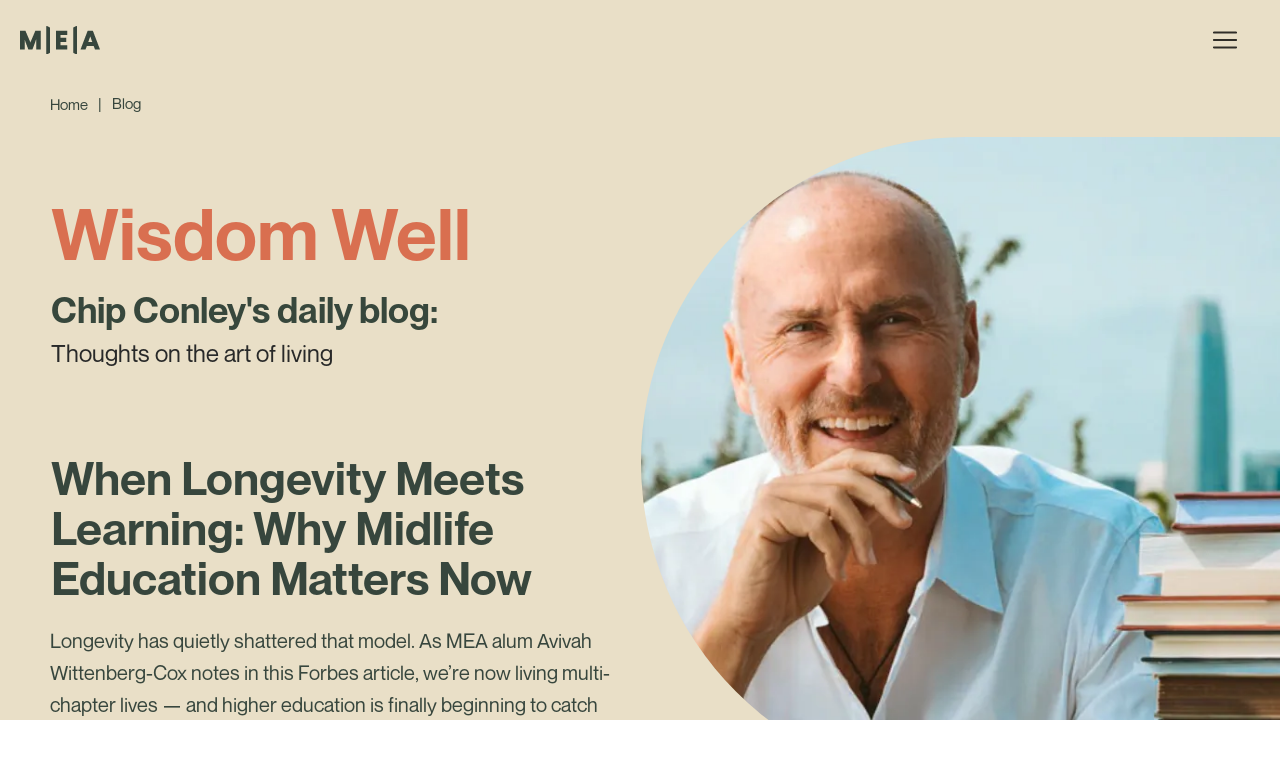

--- FILE ---
content_type: text/html; charset=UTF-8
request_url: https://www.meawisdom.com/wisdom-well/
body_size: 89978
content:
<!DOCTYPE html><html lang="en-US" prefix="og: https://ogp.me/ns#"><head><script>if(navigator.userAgent.match(/MSIE|Internet Explorer/i)||navigator.userAgent.match(/Trident\/7\..*?rv:11/i)){let e=document.location.href;if(!e.match(/[?&]nonitro/)){if(e.indexOf("?")==-1){if(e.indexOf("#")==-1){document.location.href=e+"?nonitro=1"}else{document.location.href=e.replace("#","?nonitro=1#")}}else{if(e.indexOf("#")==-1){document.location.href=e+"&nonitro=1"}else{document.location.href=e.replace("#","&nonitro=1#")}}}}</script><link rel="preconnect" href="https://js.hs-scripts.com" /><link rel="preconnect" href="https://www.googletagmanager.com" /><link rel="preconnect" href="https://www.google.com" /><link rel="preconnect" href="https://cdn-ilbdbbj.nitrocdn.com" /><meta charset="UTF-8" /><meta name="viewport" content="width=device-width, initial-scale=1" /><title>Wisdom Well - MEA Wisdom</title><meta name="robots" content="follow, index, max-snippet:-1, max-video-preview:-1, max-image-preview:large" /><meta property="og:locale" content="en_US" /><meta property="og:type" content="website" /><meta property="og:title" content="Wisdom Well - MEA Wisdom" /><meta property="og:description" content="For most of modern history, education followed a simple arc: learn when you’re young, work when you’re older, rest at the end." /><meta property="og:url" content="https://www.meawisdom.com/wisdom-well/" /><meta property="og:site_name" content="Modern Elder Academy" /><meta name="twitter:card" content="summary_large_image" /><meta name="twitter:title" content="Wisdom Well - MEA Wisdom" /><meta name="twitter:description" content="For most of modern history, education followed a simple arc: learn when you’re young, work when you’re older, rest at the end." /><meta name="msapplication-TileColor" content="#da532c" /><meta name="theme-color" content="#ffffff" /><meta name="generator" content="Site Kit by Google 1.170.0" /><meta name="msapplication-TileImage" content="https://www.meawisdom.com/wp-content/uploads/2024/01/64b6f4f26b96c13365bee8c7_Favicon.png" /><meta name="generator" content="NitroPack" /><script>var NPSH,NitroScrollHelper;NPSH=NitroScrollHelper=function(){let e=null;const o=window.sessionStorage.getItem("nitroScrollPos");function t(){let e=JSON.parse(window.sessionStorage.getItem("nitroScrollPos"))||{};if(typeof e!=="object"){e={}}e[document.URL]=window.scrollY;window.sessionStorage.setItem("nitroScrollPos",JSON.stringify(e))}window.addEventListener("scroll",function(){if(e!==null){clearTimeout(e)}e=setTimeout(t,200)},{passive:true});let r={};r.getScrollPos=()=>{if(!o){return 0}const e=JSON.parse(o);return e[document.URL]||0};r.isScrolled=()=>{return r.getScrollPos()>document.documentElement.clientHeight*.5};return r}();</script><script>(function(){var a=false;var e=document.documentElement.classList;var i=navigator.userAgent.toLowerCase();var n=["android","iphone","ipad"];var r=n.length;var o;var d=null;for(var t=0;t<r;t++){o=n[t];if(i.indexOf(o)>-1)d=o;if(e.contains(o)){a=true;e.remove(o)}}if(a&&d){e.add(d);if(d=="iphone"||d=="ipad"){e.add("ios")}}})();</script><script type="text/worker" id="nitro-web-worker">var preloadRequests=0;var remainingCount={};var baseURI="";self.onmessage=function(e){switch(e.data.cmd){case"RESOURCE_PRELOAD":var o=e.data.requestId;remainingCount[o]=0;e.data.resources.forEach(function(e){preload(e,function(o){return function(){console.log(o+" DONE: "+e);if(--remainingCount[o]==0){self.postMessage({cmd:"RESOURCE_PRELOAD",requestId:o})}}}(o));remainingCount[o]++});break;case"SET_BASEURI":baseURI=e.data.uri;break}};async function preload(e,o){if(typeof URL!=="undefined"&&baseURI){try{var a=new URL(e,baseURI);e=a.href}catch(e){console.log("Worker error: "+e.message)}}console.log("Preloading "+e);try{var n=new Request(e,{mode:"no-cors",redirect:"follow"});await fetch(n);o()}catch(a){console.log(a);var r=new XMLHttpRequest;r.responseType="blob";r.onload=o;r.onerror=o;r.open("GET",e,true);r.send()}}</script><script id="nprl">(()=>{if(window.NPRL!=undefined)return;(function(e){var t=e.prototype;t.after||(t.after=function(){var e,t=arguments,n=t.length,r=0,i=this,o=i.parentNode,a=Node,c=String,u=document;if(o!==null){while(r<n){(e=t[r])instanceof a?(i=i.nextSibling)!==null?o.insertBefore(e,i):o.appendChild(e):o.appendChild(u.createTextNode(c(e)));++r}}})})(Element);var e,t;e=t=function(){var t=false;var r=window.URL||window.webkitURL;var i=true;var o=true;var a=2;var c=null;var u=null;var d=true;var s=window.nitroGtmExcludes!=undefined;var l=s?JSON.parse(atob(window.nitroGtmExcludes)).map(e=>new RegExp(e)):[];var f;var m;var v=null;var p=null;var g=null;var h={touch:["touchmove","touchend"],default:["mousemove","click","keydown","wheel"]};var E=true;var y=[];var w=false;var b=[];var S=0;var N=0;var L=false;var T=0;var R=null;var O=false;var A=false;var C=false;var P=[];var I=[];var M=[];var k=[];var x=false;var _={};var j=new Map;var B="noModule"in HTMLScriptElement.prototype;var q=requestAnimationFrame||mozRequestAnimationFrame||webkitRequestAnimationFrame||msRequestAnimationFrame;const D="gtm.js?id=";function H(e,t){if(!_[e]){_[e]=[]}_[e].push(t)}function U(e,t){if(_[e]){var n=0,r=_[e];for(var n=0;n<r.length;n++){r[n].call(this,t)}}}function Y(){(function(e,t){var r=null;var i=function(e){r(e)};var o=null;var a={};var c=null;var u=null;var d=0;e.addEventListener(t,function(r){if(["load","DOMContentLoaded"].indexOf(t)!=-1){if(u){Q(function(){e.triggerNitroEvent(t)})}c=true}else if(t=="readystatechange"){d++;n.ogReadyState=d==1?"interactive":"complete";if(u&&u>=d){n.documentReadyState=n.ogReadyState;Q(function(){e.triggerNitroEvent(t)})}}});e.addEventListener(t+"Nitro",function(e){if(["load","DOMContentLoaded"].indexOf(t)!=-1){if(!c){e.preventDefault();e.stopImmediatePropagation()}else{}u=true}else if(t=="readystatechange"){u=n.documentReadyState=="interactive"?1:2;if(d<u){e.preventDefault();e.stopImmediatePropagation()}}});switch(t){case"load":o="onload";break;case"readystatechange":o="onreadystatechange";break;case"pageshow":o="onpageshow";break;default:o=null;break}if(o){Object.defineProperty(e,o,{get:function(){return r},set:function(n){if(typeof n!=="function"){r=null;e.removeEventListener(t+"Nitro",i)}else{if(!r){e.addEventListener(t+"Nitro",i)}r=n}}})}Object.defineProperty(e,"addEventListener"+t,{value:function(r){if(r!=t||!n.startedScriptLoading||document.currentScript&&document.currentScript.hasAttribute("nitro-exclude")){}else{arguments[0]+="Nitro"}e.ogAddEventListener.apply(e,arguments);a[arguments[1]]=arguments[0]}});Object.defineProperty(e,"removeEventListener"+t,{value:function(t){var n=a[arguments[1]];arguments[0]=n;e.ogRemoveEventListener.apply(e,arguments)}});Object.defineProperty(e,"triggerNitroEvent"+t,{value:function(t,n){n=n||e;var r=new Event(t+"Nitro",{bubbles:true});r.isNitroPack=true;Object.defineProperty(r,"type",{get:function(){return t},set:function(){}});Object.defineProperty(r,"target",{get:function(){return n},set:function(){}});e.dispatchEvent(r)}});if(typeof e.triggerNitroEvent==="undefined"){(function(){var t=e.addEventListener;var n=e.removeEventListener;Object.defineProperty(e,"ogAddEventListener",{value:t});Object.defineProperty(e,"ogRemoveEventListener",{value:n});Object.defineProperty(e,"addEventListener",{value:function(n){var r="addEventListener"+n;if(typeof e[r]!=="undefined"){e[r].apply(e,arguments)}else{t.apply(e,arguments)}},writable:true});Object.defineProperty(e,"removeEventListener",{value:function(t){var r="removeEventListener"+t;if(typeof e[r]!=="undefined"){e[r].apply(e,arguments)}else{n.apply(e,arguments)}}});Object.defineProperty(e,"triggerNitroEvent",{value:function(t,n){var r="triggerNitroEvent"+t;if(typeof e[r]!=="undefined"){e[r].apply(e,arguments)}}})})()}}).apply(null,arguments)}Y(window,"load");Y(window,"pageshow");Y(window,"DOMContentLoaded");Y(document,"DOMContentLoaded");Y(document,"readystatechange");try{var F=new Worker(r.createObjectURL(new Blob([document.getElementById("nitro-web-worker").textContent],{type:"text/javascript"})))}catch(e){var F=new Worker("data:text/javascript;base64,"+btoa(document.getElementById("nitro-web-worker").textContent))}F.onmessage=function(e){if(e.data.cmd=="RESOURCE_PRELOAD"){U(e.data.requestId,e)}};if(typeof document.baseURI!=="undefined"){F.postMessage({cmd:"SET_BASEURI",uri:document.baseURI})}var G=function(e){if(--S==0){Q(K)}};var W=function(e){e.target.removeEventListener("load",W);e.target.removeEventListener("error",W);e.target.removeEventListener("nitroTimeout",W);if(e.type!="nitroTimeout"){clearTimeout(e.target.nitroTimeout)}if(--N==0&&S==0){Q(J)}};var X=function(e){var t=e.textContent;try{var n=r.createObjectURL(new Blob([t.replace(/^(?:<!--)?(.*?)(?:-->)?$/gm,"$1")],{type:"text/javascript"}))}catch(e){var n="data:text/javascript;base64,"+btoa(t.replace(/^(?:<!--)?(.*?)(?:-->)?$/gm,"$1"))}return n};var K=function(){n.documentReadyState="interactive";document.triggerNitroEvent("readystatechange");document.triggerNitroEvent("DOMContentLoaded");if(window.pageYOffset||window.pageXOffset){window.dispatchEvent(new Event("scroll"))}A=true;Q(function(){if(N==0){Q(J)}Q($)})};var J=function(){if(!A||O)return;O=true;R.disconnect();en();n.documentReadyState="complete";document.triggerNitroEvent("readystatechange");window.triggerNitroEvent("load",document);window.triggerNitroEvent("pageshow",document);if(window.pageYOffset||window.pageXOffset||location.hash){let e=typeof history.scrollRestoration!=="undefined"&&history.scrollRestoration=="auto";if(e&&typeof NPSH!=="undefined"&&NPSH.getScrollPos()>0&&window.pageYOffset>document.documentElement.clientHeight*.5){window.scrollTo(0,NPSH.getScrollPos())}else if(location.hash){try{let e=document.querySelector(location.hash);if(e){e.scrollIntoView()}}catch(e){}}}var e=null;if(a==1){e=eo}else{e=eu}Q(e)};var Q=function(e){setTimeout(e,0)};var V=function(e){if(e.type=="touchend"||e.type=="click"){g=e}};var $=function(){if(d&&g){setTimeout(function(e){return function(){var t=function(e,t,n){var r=new Event(e,{bubbles:true,cancelable:true});if(e=="click"){r.clientX=t;r.clientY=n}else{r.touches=[{clientX:t,clientY:n}]}return r};var n;if(e.type=="touchend"){var r=e.changedTouches[0];n=document.elementFromPoint(r.clientX,r.clientY);n.dispatchEvent(t("touchstart"),r.clientX,r.clientY);n.dispatchEvent(t("touchend"),r.clientX,r.clientY);n.dispatchEvent(t("click"),r.clientX,r.clientY)}else if(e.type=="click"){n=document.elementFromPoint(e.clientX,e.clientY);n.dispatchEvent(t("click"),e.clientX,e.clientY)}}}(g),150);g=null}};var z=function(e){if(e.tagName=="SCRIPT"&&!e.hasAttribute("data-nitro-for-id")&&!e.hasAttribute("nitro-document-write")||e.tagName=="IMG"&&(e.hasAttribute("src")||e.hasAttribute("srcset"))||e.tagName=="IFRAME"&&e.hasAttribute("src")||e.tagName=="LINK"&&e.hasAttribute("href")&&e.hasAttribute("rel")&&e.getAttribute("rel")=="stylesheet"){if(e.tagName==="IFRAME"&&e.src.indexOf("about:blank")>-1){return}var t="";switch(e.tagName){case"LINK":t=e.href;break;case"IMG":if(k.indexOf(e)>-1)return;t=e.srcset||e.src;break;default:t=e.src;break}var n=e.getAttribute("type");if(!t&&e.tagName!=="SCRIPT")return;if((e.tagName=="IMG"||e.tagName=="LINK")&&(t.indexOf("data:")===0||t.indexOf("blob:")===0))return;if(e.tagName=="SCRIPT"&&n&&n!=="text/javascript"&&n!=="application/javascript"){if(n!=="module"||!B)return}if(e.tagName==="SCRIPT"){if(k.indexOf(e)>-1)return;if(e.noModule&&B){return}let t=null;if(document.currentScript){if(document.currentScript.src&&document.currentScript.src.indexOf(D)>-1){t=document.currentScript}if(document.currentScript.hasAttribute("data-nitro-gtm-id")){e.setAttribute("data-nitro-gtm-id",document.currentScript.getAttribute("data-nitro-gtm-id"))}}else if(window.nitroCurrentScript){if(window.nitroCurrentScript.src&&window.nitroCurrentScript.src.indexOf(D)>-1){t=window.nitroCurrentScript}}if(t&&s){let n=false;for(const t of l){n=e.src?t.test(e.src):t.test(e.textContent);if(n){break}}if(!n){e.type="text/googletagmanagerscript";let n=t.hasAttribute("data-nitro-gtm-id")?t.getAttribute("data-nitro-gtm-id"):t.id;if(!j.has(n)){j.set(n,[])}let r=j.get(n);r.push(e);return}}if(!e.src){if(e.textContent.length>0){e.textContent+="\n;if(document.currentScript.nitroTimeout) {clearTimeout(document.currentScript.nitroTimeout);}; setTimeout(function() { this.dispatchEvent(new Event('load')); }.bind(document.currentScript), 0);"}else{return}}else{}k.push(e)}if(!e.hasOwnProperty("nitroTimeout")){N++;e.addEventListener("load",W,true);e.addEventListener("error",W,true);e.addEventListener("nitroTimeout",W,true);e.nitroTimeout=setTimeout(function(){console.log("Resource timed out",e);e.dispatchEvent(new Event("nitroTimeout"))},5e3)}}};var Z=function(e){if(e.hasOwnProperty("nitroTimeout")&&e.nitroTimeout){clearTimeout(e.nitroTimeout);e.nitroTimeout=null;e.dispatchEvent(new Event("nitroTimeout"))}};document.documentElement.addEventListener("load",function(e){if(e.target.tagName=="SCRIPT"||e.target.tagName=="IMG"){k.push(e.target)}},true);document.documentElement.addEventListener("error",function(e){if(e.target.tagName=="SCRIPT"||e.target.tagName=="IMG"){k.push(e.target)}},true);var ee=["appendChild","replaceChild","insertBefore","prepend","append","before","after","replaceWith","insertAdjacentElement"];var et=function(){if(s){window._nitro_setTimeout=window.setTimeout;window.setTimeout=function(e,t,...n){let r=document.currentScript||window.nitroCurrentScript;if(!r||r.src&&r.src.indexOf(D)==-1){return window._nitro_setTimeout.call(window,e,t,...n)}return window._nitro_setTimeout.call(window,function(e,t){return function(...n){window.nitroCurrentScript=e;t(...n)}}(r,e),t,...n)}}ee.forEach(function(e){HTMLElement.prototype["og"+e]=HTMLElement.prototype[e];HTMLElement.prototype[e]=function(...t){if(this.parentNode||this===document.documentElement){switch(e){case"replaceChild":case"insertBefore":t.pop();break;case"insertAdjacentElement":t.shift();break}t.forEach(function(e){if(!e)return;if(e.tagName=="SCRIPT"){z(e)}else{if(e.children&&e.children.length>0){e.querySelectorAll("script").forEach(z)}}})}return this["og"+e].apply(this,arguments)}})};var en=function(){if(s&&typeof window._nitro_setTimeout==="function"){window.setTimeout=window._nitro_setTimeout}ee.forEach(function(e){HTMLElement.prototype[e]=HTMLElement.prototype["og"+e]})};var er=async function(){if(o){ef(f);ef(V);if(v){clearTimeout(v);v=null}}if(T===1){L=true;return}else if(T===0){T=-1}n.startedScriptLoading=true;Object.defineProperty(document,"readyState",{get:function(){return n.documentReadyState},set:function(){}});var e=document.documentElement;var t={attributes:true,attributeFilter:["src"],childList:true,subtree:true};R=new MutationObserver(function(e,t){e.forEach(function(e){if(e.type=="childList"&&e.addedNodes.length>0){e.addedNodes.forEach(function(e){if(!document.documentElement.contains(e)){return}if(e.tagName=="IMG"||e.tagName=="IFRAME"||e.tagName=="LINK"){z(e)}})}if(e.type=="childList"&&e.removedNodes.length>0){e.removedNodes.forEach(function(e){if(e.tagName=="IFRAME"||e.tagName=="LINK"){Z(e)}})}if(e.type=="attributes"){var t=e.target;if(!document.documentElement.contains(t)){return}if(t.tagName=="IFRAME"||t.tagName=="LINK"||t.tagName=="IMG"||t.tagName=="SCRIPT"){z(t)}}})});R.observe(e,t);if(!s){et()}await Promise.all(P);var r=b.shift();var i=null;var a=false;while(r){var c;var u=JSON.parse(atob(r.meta));var d=u.delay;if(r.type=="inline"){var l=document.getElementById(r.id);if(l){l.remove()}else{r=b.shift();continue}c=X(l);if(c===false){r=b.shift();continue}}else{c=r.src}if(!a&&r.type!="inline"&&(typeof u.attributes.async!="undefined"||typeof u.attributes.defer!="undefined")){if(i===null){i=r}else if(i===r){a=true}if(!a){b.push(r);r=b.shift();continue}}var m=document.createElement("script");m.src=c;m.setAttribute("data-nitro-for-id",r.id);for(var p in u.attributes){try{if(u.attributes[p]===false){m.setAttribute(p,"")}else{m.setAttribute(p,u.attributes[p])}}catch(e){console.log("Error while setting script attribute",m,e)}}m.async=false;if(u.canonicalLink!=""&&Object.getOwnPropertyDescriptor(m,"src")?.configurable!==false){(e=>{Object.defineProperty(m,"src",{get:function(){return e.canonicalLink},set:function(){}})})(u)}if(d){setTimeout((function(e,t){var n=document.querySelector("[data-nitro-marker-id='"+t+"']");if(n){n.after(e)}else{document.head.appendChild(e)}}).bind(null,m,r.id),d)}else{m.addEventListener("load",G);m.addEventListener("error",G);if(!m.noModule||!B){S++}var g=document.querySelector("[data-nitro-marker-id='"+r.id+"']");if(g){Q(function(e,t){return function(){e.after(t)}}(g,m))}else{Q(function(e){return function(){document.head.appendChild(e)}}(m))}}r=b.shift()}};var ei=function(){var e=document.getElementById("nitro-deferred-styles");var t=document.createElement("div");t.innerHTML=e.textContent;return t};var eo=async function(e){isPreload=e&&e.type=="NitroPreload";if(!isPreload){T=-1;E=false;if(o){ef(f);ef(V);if(v){clearTimeout(v);v=null}}}if(w===false){var t=ei();let e=t.querySelectorAll('style,link[rel="stylesheet"]');w=e.length;if(w){let e=document.getElementById("nitro-deferred-styles-marker");e.replaceWith.apply(e,t.childNodes)}else if(isPreload){Q(ed)}else{es()}}else if(w===0&&!isPreload){es()}};var ea=function(){var e=ei();var t=e.childNodes;var n;var r=[];for(var i=0;i<t.length;i++){n=t[i];if(n.href){r.push(n.href)}}var o="css-preload";H(o,function(e){eo(new Event("NitroPreload"))});if(r.length){F.postMessage({cmd:"RESOURCE_PRELOAD",resources:r,requestId:o})}else{Q(function(){U(o)})}};var ec=function(){if(T===-1)return;T=1;var e=[];var t,n;for(var r=0;r<b.length;r++){t=b[r];if(t.type!="inline"){if(t.src){n=JSON.parse(atob(t.meta));if(n.delay)continue;if(n.attributes.type&&n.attributes.type=="module"&&!B)continue;e.push(t.src)}}}if(e.length){var i="js-preload";H(i,function(e){T=2;if(L){Q(er)}});F.postMessage({cmd:"RESOURCE_PRELOAD",resources:e,requestId:i})}};var eu=function(){while(I.length){style=I.shift();if(style.hasAttribute("nitropack-onload")){style.setAttribute("onload",style.getAttribute("nitropack-onload"));Q(function(e){return function(){e.dispatchEvent(new Event("load"))}}(style))}}while(M.length){style=M.shift();if(style.hasAttribute("nitropack-onerror")){style.setAttribute("onerror",style.getAttribute("nitropack-onerror"));Q(function(e){return function(){e.dispatchEvent(new Event("error"))}}(style))}}};var ed=function(){if(!x){if(i){Q(function(){var e=document.getElementById("nitro-critical-css");if(e){e.remove()}})}x=true;onStylesLoadEvent=new Event("NitroStylesLoaded");onStylesLoadEvent.isNitroPack=true;window.dispatchEvent(onStylesLoadEvent)}};var es=function(){if(a==2){Q(er)}else{eu()}};var el=function(e){m.forEach(function(t){document.addEventListener(t,e,true)})};var ef=function(e){m.forEach(function(t){document.removeEventListener(t,e,true)})};if(s){et()}return{setAutoRemoveCriticalCss:function(e){i=e},registerScript:function(e,t,n){b.push({type:"remote",src:e,id:t,meta:n})},registerInlineScript:function(e,t){b.push({type:"inline",id:e,meta:t})},registerStyle:function(e,t,n){y.push({href:e,rel:t,media:n})},onLoadStyle:function(e){I.push(e);if(w!==false&&--w==0){Q(ed);if(E){E=false}else{es()}}},onErrorStyle:function(e){M.push(e);if(w!==false&&--w==0){Q(ed);if(E){E=false}else{es()}}},loadJs:function(e,t){if(!e.src){var n=X(e);if(n!==false){e.src=n;e.textContent=""}}if(t){Q(function(e,t){return function(){e.after(t)}}(t,e))}else{Q(function(e){return function(){document.head.appendChild(e)}}(e))}},loadQueuedResources:async function(){window.dispatchEvent(new Event("NitroBootStart"));if(p){clearTimeout(p);p=null}window.removeEventListener("load",e.loadQueuedResources);f=a==1?er:eo;if(!o||g){Q(f)}else{if(navigator.userAgent.indexOf(" Edge/")==-1){ea();H("css-preload",ec)}el(f);if(u){if(c){v=setTimeout(f,c)}}else{}}},fontPreload:function(e){var t="critical-fonts";H(t,function(e){document.getElementById("nitro-critical-fonts").type="text/css"});F.postMessage({cmd:"RESOURCE_PRELOAD",resources:e,requestId:t})},boot:function(){if(t)return;t=true;C=typeof NPSH!=="undefined"&&NPSH.isScrolled();let n=document.prerendering;if(location.hash||C||n){o=false}m=h.default.concat(h.touch);p=setTimeout(e.loadQueuedResources,1500);el(V);if(C){e.loadQueuedResources()}else{window.addEventListener("load",e.loadQueuedResources)}},addPrerequisite:function(e){P.push(e)},getTagManagerNodes:function(e){if(!e)return j;return j.get(e)??[]}}}();var n,r;n=r=function(){var t=document.write;return{documentWrite:function(n,r){if(n&&n.hasAttribute("nitro-exclude")){return t.call(document,r)}var i=null;if(n.documentWriteContainer){i=n.documentWriteContainer}else{i=document.createElement("span");n.documentWriteContainer=i}var o=null;if(n){if(n.hasAttribute("data-nitro-for-id")){o=document.querySelector('template[data-nitro-marker-id="'+n.getAttribute("data-nitro-for-id")+'"]')}else{o=n}}i.innerHTML+=r;i.querySelectorAll("script").forEach(function(e){e.setAttribute("nitro-document-write","")});if(!i.parentNode){if(o){o.parentNode.insertBefore(i,o)}else{document.body.appendChild(i)}}var a=document.createElement("span");a.innerHTML=r;var c=a.querySelectorAll("script");if(c.length){c.forEach(function(t){var n=t.getAttributeNames();var r=document.createElement("script");n.forEach(function(e){r.setAttribute(e,t.getAttribute(e))});r.async=false;if(!t.src&&t.textContent){r.textContent=t.textContent}e.loadJs(r,o)})}},TrustLogo:function(e,t){var n=document.getElementById(e);var r=document.createElement("img");r.src=t;n.parentNode.insertBefore(r,n)},documentReadyState:"loading",ogReadyState:document.readyState,startedScriptLoading:false,loadScriptDelayed:function(e,t){setTimeout(function(){var t=document.createElement("script");t.src=e;document.head.appendChild(t)},t)}}}();document.write=function(e){n.documentWrite(document.currentScript,e)};document.writeln=function(e){n.documentWrite(document.currentScript,e+"\n")};window.NPRL=e;window.NitroResourceLoader=t;window.NPh=n;window.NitroPackHelper=r})();</script><template id="nitro-deferred-styles-marker"></template><style id="nitro-fonts">@font-face{font-family:"Neue Montreal";font-weight:400;src:url("https://cdn-ilbdbbj.nitrocdn.com/udixDwoyNHCXCRMAGuUwBLfAHuSRhQAk/assets/static/optimized/rev-f7ebb1f/www.meawisdom.com/wp-content/uploads/2024/01/nitro-min-default-NeueMontreal-Regular.otf") format("OpenType");font-display:swap}@font-face{font-family:"Neue Montreal";font-weight:700;src:url("https://cdn-ilbdbbj.nitrocdn.com/udixDwoyNHCXCRMAGuUwBLfAHuSRhQAk/assets/static/optimized/rev-f7ebb1f/www.meawisdom.com/wp-content/uploads/2024/07/nitro-min-default-NeueMontreal-SemiBold.otf") format("OpenType");font-display:swap}</style><style type="text/css" id="nitro-critical-css">.thrv-page-section{position:relative;box-sizing:border-box !important}.thrv-page-section .tve-page-section-out{position:absolute;width:100%;height:100%;left:0px;top:0px;box-sizing:border-box;overflow:hidden}.thrv-page-section.tve-height-update .tve-page-section-in{min-height:150px}.thrv-page-section .tve-page-section-in{box-sizing:border-box;margin-right:auto;margin-left:auto;position:relative;z-index:1;min-height:40px}.tve-page-section-in>.thrv_wrapper:first-child{margin-top:0px}.tve-page-section-in>.thrv_wrapper:last-child{margin-bottom:0px}.thrv_wrapper .tve-content-box-background{position:absolute;width:100%;left:0px;top:0px;overflow:hidden;-webkit-background-clip:padding-box;height:100% !important}.thrv_wrapper.thrv-content-box{box-sizing:border-box;position:relative;min-height:10px}.thrv_wrapper.thrv-content-box div:not(.thrv_icon):not(.ui-resizable-handle):not(.tve-auxiliary-icon-element){box-sizing:border-box}.tve-cb{display:inline-block;vertical-align:middle;clear:both;overflow:visible;width:100%;z-index:1;position:relative;min-height:10px}.tcb-icon{display:inline-block;width:1em;height:1em;line-height:1em;vertical-align:middle;stroke-width:0;stroke:currentcolor;fill:currentcolor;box-sizing:content-box;transform:rotate(var(--tcb-icon-rotation-angle,0deg))}svg.tcb-icon path:not([fill="none"]){fill:inherit !important;stroke:inherit !important}.thrv_icon{text-align:center}.tcb-with-icon:not(.tcb-flip) .tcb-button-texts{padding-left:15px}.tcb-with-icon.tcb-flip .tcb-button-icon{padding-left:15px}.tcb-with-icon .tcb-button-icon{display:block}.tcb-with-icon .tcb-button-icon .thrv_wrapper.thrv_icon{margin:0px}a.tcb-button-link{background-color:#1abc9c;padding:12px 15px;font-size:18px;box-sizing:border-box;display:inline-flex;align-items:center;overflow:hidden;width:100%;text-align:center;line-height:1.2em}.tcb-flip a.tcb-button-link{flex-direction:row-reverse}a.tcb-button-link>span::before{position:absolute;content:"";display:none;top:-100px;bottom:-100px;width:1px;left:10px;background-color:#007900}span.tcb-button-texts{color:inherit;display:block;flex:1 1 0%;position:relative}span.tcb-button-texts>span{display:block;padding:0px}span.tcb-button-icon{display:none;font-size:1em;line-height:0;position:relative;color:inherit}span.tcb-button-icon .tcb-icon{height:1em}.tcb-style-wrap strong{font-weight:var(--g-bold-weight,bold)}.thrv_text_element{overflow-wrap:break-word}body:not(.tve_editor_page) .thrv_wrapper.thrv_header{padding:0px}.thrv-search-form form .thrv-sf-submit[data-button-layout="icon"] .tve_btn_txt{display:none}.tcb-post-content{overflow-wrap:break-word}.tcb-post-content.thrv_wrapper{margin-top:15px;margin-bottom:15px;padding:0px}.tcb-post-list{box-sizing:content-box;display:flex;flex-flow:wrap;justify-content:flex-start;padding:0px !important}article{box-sizing:border-box;width:100%}article.thrv_wrapper{margin-bottom:0px;margin-top:0px;padding:0px}body:not(.tve_editor_page) .tcb-post-list[data-disabled-links="1"] article{position:relative}body:not(.tve_editor_page) .tcb-post-list[data-disabled-links="1"] article>.tve-article-cover,body:not(.tve_editor_page) .tcb-post-list[data-disabled-links="1"] article .tve-article-cover a{position:absolute;width:100%;height:100%;top:0px;left:0px;z-index:12}.tcb-article-cover-link,.tcb-post-list .tve-article-cover a{line-height:0 !important;font-size:0px !important;color:rgba(0,0,0,0) !important}.tcb-pagination{border-top:1px solid rgba(0,0,0,.2);position:relative;width:100%}.tcb-pagination[data-type="numeric"]{align-items:center;display:flex;flex-wrap:wrap;justify-content:space-between}.tcb-pagination.thrv_wrapper{box-sizing:border-box;margin:0px auto 30px;padding:6px 0px}.tcb-pagination .tcb-pagination-navigation-container{align-items:center;display:flex;height:100%}.tcb-pagination .tcb-pagination-navigation-container.thrv_wrapper{margin:0px;padding:0px}.tcb-pagination .tcb-pagination-numbers-wrapper{align-items:center;display:flex;height:100%}.tcb-pagination .tcb-pagination-label{align-items:center;display:flex;color:rgba(10,10,10,.6);margin:0px 30px 0px 0px;min-height:56px}.tcb-pagination .tcb-pagination-label .tcb-pagination-label-content{color:inherit;line-height:inherit;font-family:inherit;font-weight:inherit;margin:0px;text-align:center}.tcb-pagination-button{color:rgba(10,10,10,.6);display:flex;min-height:42px}.tcb-pagination-button.thrv_wrapper{margin:5px;padding:0px !important}.tcb-pagination-button .tcb-button-link{border:1px solid rgba(0,0,0,.2);border-radius:2px;box-shadow:none;color:inherit;padding:0px 10px;font-size:inherit;text-decoration:none;background-color:#fff !important}[data-button_layout="icon"] .tcb-button-texts{display:none}[data-button_layout="icon"].tcb-with-icon.tcb-flip .tcb-button-icon{padding-left:0px}.tcb-post-list,.tve-content-list{--tve-gallery-vertical-space:10px;--tve-gallery-horizontal-space:10px;--tve-gallery-column-height:120px;--tve-gallery-gutter:10px}.tcb-permanently-hidden{display:none !important}.tcb-clear::after{display:block;height:0px;content:""}.tve_ea_thrive_animation{opacity:0}.tve_ea_thrive_animation.tve_anim_grow{transform:scale(1);opacity:1;visibility:visible !important}.tcb-flex-row{display:flex;flex-flow:row;align-items:stretch;justify-content:space-between;margin-top:0px;margin-left:-15px;padding-bottom:15px;padding-top:15px}.tcb-flex-col{flex:1 1 auto;padding-top:0px;padding-left:15px}.tcb-flex-row .tcb-flex-col{box-sizing:border-box}.tcb-col{height:100%;display:flex;flex-direction:column;position:relative}.tcb-flex-row .tcb-col{box-sizing:border-box}html{text-rendering:auto !important}html body{text-rendering:auto !important}.thrv_wrapper{margin-top:20px;margin-bottom:20px;padding:1px}.thrv_wrapper div{box-sizing:content-box}.thrv_wrapper.tve-elem-default-pad{padding:20px}.thrv_wrapper.thrv_text_element,.thrv_wrapper.thrv-page-section,.thrv_wrapper.thrv_symbol{margin:0px}.thrv_wrapper.thrv-columns{margin-top:10px;margin-bottom:10px;padding:0px}p{font-size:1em}.thrv_icon{line-height:0}.thrv_icon.tcb-icon-display{display:table;border-collapse:initial}.thrv_icon.thrv_wrapper{margin-left:auto;margin-right:auto;padding:0px}.thrv_symbol.thrv_header{width:100%;position:relative;box-sizing:border-box}.thrv_wrapper.thrv_contentbox_shortcode{position:relative}.tcb-post-content::after{clear:both}.tcb-post-content{margin:1.5em 0px 0px}article{position:relative}.tcb-post-list[data-type="list"] article{margin-top:20px}.thrv_wrapper.thrv_text_element{padding:1px}.tcb-flip .tcb-button-link{flex-direction:row-reverse}[data-button_layout="icon"] .tcb-button-texts{display:none}[data-button_layout="icon"].tcb-with-icon.tcb-flip .tcb-button-icon{padding-left:0px}.thrv_wrapper.main-container{padding:0px}.thrive-breadcrumbs{display:flex;flex-wrap:wrap;align-items:center;justify-content:flex-start;font-weight:300;color:#939292;font-size:14px;margin:10px 0px;padding-left:0px !important}.thrive-breadcrumbs li{color:inherit;display:inline-flex;align-items:center;line-height:inherit}.thrive-breadcrumbs li.thrive-breadcrumb{margin:0px;padding:0px}.thrive-breadcrumbs li.thrive-breadcrumb-separator{justify-content:center;margin:0px 10px;padding:0px}.thrive-breadcrumbs li.thrive-breadcrumb-path{font-weight:inherit}.thrive-breadcrumbs li.thrive-breadcrumb-leaf{color:#1d1d1d;font-weight:normal}.thrive-breadcrumbs li.thrive-breadcrumb-leaf span{overflow:hidden;max-width:none}.thrive-breadcrumbs li a{color:inherit;text-decoration:none;font-size:inherit;font-weight:inherit;line-height:inherit}.thrive-breadcrumbs[data-enable-truncate-chars="1"] .thrive-breadcrumb-leaf span{text-overflow:ellipsis;white-space:nowrap;max-width:80ch}@media (max-width:1023px){.thrive-breadcrumbs[data-enable-truncate-chars="1"] .thrive-breadcrumb-leaf span{max-width:25ch}}@media (max-width:767px){.thrv-search-form form .thrv-sf-submit .tve_btn_txt{display:none}.tcb-pagination{flex-direction:column}.tcb-pagination .tcb-pagination-navigation-container{flex-wrap:wrap}html{overflow-x:hidden !important}html,body{max-width:100vw !important}.tcb-flex-row{flex-direction:column}.tcb-flex-row.v-2{flex-direction:row}.tcb-flex-row.v-2:not(.tcb-mobile-no-wrap){flex-wrap:wrap}.tcb-flex-row.v-2:not(.tcb-mobile-no-wrap)>.tcb-flex-col{width:100%;flex:1 0 390px;max-width:100% !important}}@media (max-width:1023px) and (min-width:768px){.tcb-flex-row:not(.tcb--cols--2):not(.tcb-medium-no-wrap),.tcb-flex-row.tcb-resized:not(.tcb--cols--2):not(.tcb-medium-no-wrap){flex-wrap:wrap}.tcb-flex-row:not(.tcb--cols--2):not(.tcb-medium-no-wrap)>.tcb-flex-col,.tcb-flex-row.tcb-resized:not(.tcb--cols--2):not(.tcb-medium-no-wrap)>.tcb-flex-col{flex:1 0 250px;max-width:100% !important}.tcb-flex-row.tcb-medium-wrap,.tcb-flex-row.tcb-resized.tcb-medium-wrap{flex-wrap:wrap}.tcb-flex-row.tcb-medium-wrap>.tcb-flex-col,.tcb-flex-row.tcb-resized.tcb-medium-wrap>.tcb-flex-col{max-width:100% !important}}@media screen and (-ms-high-contrast:active),(-ms-high-contrast:none){.tcb-flex-col{width:100%}.tcb-col{display:block}}@media screen and (max-device-width:480px){body{text-size-adjust:none}}@media (min-width:300px){.tve-theme-70 #wrapper{--footer-background-width:100%;--bottom-background-width:100%;--top-background-width:100%;--top-content-width:1920px;--bottom-content-width:1420px;--header-background-width:100%;--header-content-width:1400px;background-image:none !important;--background-image:none !important;--tve-applied-background-image:none !important;background-color:#e9dfc7 !important;--background-color:#e9dfc7 !important;--footer-content-width:1400px}.tve-theme-70 .main-container{padding:60px 10px !important}:not(#layout) .tve-theme-70 #wrapper{--layout-content-width:1600px;--layout-background-width:100%}.tve-theme-70 .content-section .section-content{padding:0px !important}.tve-theme-70 .content-section [data-css="tve-u-17725eed797"]{border-top:none;--tve-alignment:center;float:none;margin:60px auto 0px !important;background-color:transparent !important;--background-color:transparent !important;--tve-applied-background-color:transparent !important;justify-content:center !important}.tve-theme-70 .content-section [data-css="tve-u-17725ef1d94"] .tcb-button-link{border:none;--tve-applied-border:none;background-color:transparent !important;--background-color:transparent !important;--tve-applied-background-color:transparent !important}.tve-theme-70 .content-section [data-css="tve-u-17725ef2c94"] .tcb-button-link{border:none;--tve-applied-border:none;background-color:transparent !important;--background-color:transparent !important;--tve-applied-background-color:transparent !important}:not(#tve) .tve-theme-70 .content-section [data-css="tve-u-17725ef2c94"] .tcb-button-link{font-family:var(--tve-font-family,inherit)}.tve-theme-70 .content-section [data-css="tve-u-17725ef2c94"]{--tve-font-weight:var(--g-regular-weight,normal);--tve-font-family:inherit}:not(#tve) .tve-theme-70 .content-section [data-css="tve-u-17725ef2c94"] .tcb-button-link span{font-weight:var(--tve-font-weight,var(--g-regular-weight,normal))}:not(#tve) .tve-theme-70 .content-section [data-css="tve-u-17725ef1d94"] .tcb-button-link{font-size:var(--tve-font-size,11px) !important}.tve-theme-70 .content-section [data-css="tve-u-17725ef1d94"]{--tve-font-size:11px}:not(#tve) .tve-theme-70 .content-section [data-css="tve-u-17725f0373c"]{letter-spacing:2px;font-size:11px !important;text-transform:uppercase !important}.tve-theme-70 .top-section .section-content{display:block;--tve-color:var(--tcb-skin-color-3);min-height:227px !important;padding:10px 0px 80px 50px !important}.tve-theme-70 .top-section .section-background{border-bottom:1px solid #b9baad;background-color:#e9dfc7 !important;--background-color:#e9dfc7 !important}.tve-theme-70 .top-section [data-css="tve-u-178f8ec1c4a"]{padding:0px !important;margin-bottom:20px !important}:not(#tve) .tve-theme-70 .top-section [data-css="tve-u-178f8ec1c4a"] .thrive-breadcrumb-separator{margin-left:4px;margin-right:4px;color:#37463d !important;font-size:16px !important;width:16px !important;height:16px !important}:not(#tve) .tve-theme-70 .top-section [data-css="tve-u-178f8ec1c4a"] .thrive-breadcrumb-path{color:#aaa !important;--tve-applied-color:#aaa !important}:not(#tve) .tve-theme-70 .top-section [data-css="tve-u-178f8ec1c4a"] .thrive-breadcrumb-leaf{color:#aaa !important;--tve-applied-color:#aaa !important}.tve-theme-70 .top-section [data-css="tve-u-178f8ec1c4a"] .thrive-breadcrumb-leaf span{line-height:var(--tve-line-height,1.8em) !important;color:var(--tve-color,#37463d) !important}.tve-theme-70 .top-section [data-css="tve-u-178f8ec1c4a"] .thrive-breadcrumb-leaf{--tve-line-height:1.8em;font-size:15px;--tve-color:#37463d}.tve-theme-70 .top-section [data-css="tve-u-178f8ec1c4a"] .thrive-breadcrumb-separator{font-size:15px;width:15px;height:15px}.tve-theme-70 .top-section [data-css="tve-u-178f8ec1c4a"] .thrive-breadcrumb-path{font-size:15px;--tve-color:#37463d}.tve-theme-70 .top-section [data-css="tve-u-18f3978f5c6"]{color:#37473c !important;font-size:36px !important}.tve-theme-70 #content .main-content-background{background-color:#fcfaed !important;--background-color:#fcfaed !important;--tve-applied-background-color:#fcfaed !important}:not(#tve) .tve-theme-70 .content-section [data-css="tve-u-18f39811b0b"]{letter-spacing:-2px;font-size:52px !important;color:#37463d !important;font-weight:var(--g-bold-weight,bold) !important}.tve-theme-70 .content-section [data-css="tve-u-18f39827744"]{background-color:transparent !important;--background-color:transparent !important;--tve-applied-background-color:transparent !important}.tve-theme-70 .content-section [data-css="tve-u-18f39831e3a"]{padding-bottom:0px !important;padding-top:0px !important;margin-bottom:60px !important}.tve-theme-70 .content-section [data-css="tve-u-18f39840ec8"]{min-width:auto}.tve-theme-70 .content-section [data-css="tve-u-18f398cfe78"]{max-width:239px;min-height:unset;--tve-applied-max-width:239px !important;margin-bottom:10px !important;--tve-applied-min-height:unset !important;position:relative !important;z-index:6 !important}.tve-theme-70 .content-section [data-css="tve-u-18f3992e70c"]{--tve-border-radius:15px;border-radius:15px;overflow:hidden;background-color:#5cb3a6 !important;--background-color:#5cb3a6 !important;padding:60px 20px 20px !important}.tve-theme-70 .content-section [data-css="tve-u-18f3992f3d0"]{max-width:33.398%}.tve-theme-70 .content-section [data-css="tve-u-18f3993addb"]{max-width:261px;min-height:unset;--tve-applied-max-width:261px !important;margin-bottom:10px !important;margin-top:2px !important;--tve-applied-min-height:unset !important;position:relative !important;z-index:6 !important}.tve-theme-70 .content-section [data-css="tve-u-18f399410e4"]{max-width:33.3%}.tve-theme-70 .content-section [data-css="tve-u-18f39943f44"]{--tve-border-radius:15px;border-radius:15px;overflow:hidden;background-color:#d96f50 !important;--background-color:#d96f50 !important;padding:60px 20px 20px !important}.tve-theme-70 .content-section [data-css="tve-u-18f3994d1b2"]{--tve-border-radius:15px;border-radius:15px;overflow:hidden;background-color:#f7c259 !important;--background-color:#f7c259 !important;padding:60px 20px 20px !important;background-image:none !important;--background-image:none !important;--tve-applied-background-image:none !important}.tve-theme-70 .top-section [data-css="tve-u-18f39a3616b"]>.tcb-flex-col>.tcb-col{justify-content:flex-start}.tve-theme-70 .top-section [data-css="tve-u-18f39a377b9"]{max-width:47.5%}.tve-theme-70 .top-section [data-css="tve-u-18f39a38bd9"]{margin-top:0px !important;margin-bottom:0px !important}.tve-theme-70 .top-section [data-css="tve-u-18f39a3616b"]{padding-top:0px !important;padding-bottom:0px !important}.tve-theme-70 .top-section [data-css="tve-u-18f39a725ae"]{max-width:52.5%}.tve-theme-70 .content-section [data-css="tve-u-18f3fb7162b"]{margin-top:0px !important}.tve-theme-70 .content-section [data-css="tve-u-18f3fb73b15"]{min-height:inherit;padding-top:0px !important;padding-bottom:0px !important;margin-left:-40px !important}.tve-theme-70 .content-section [data-css="tve-u-18f3fb73b15"]>.tcb-flex-col{padding-left:40px}.tve-theme-70 .content-section [data-css="tve-u-18fbe055dd2"]{max-width:33.2993%}:not(#tve) .tve-theme-70 .top-section [data-css="tve-u-18fbe1585e2"]{color:#282929 !important;padding-bottom:0px !important;margin-bottom:0px !important;font-size:24px !important}:not(#tve) .tve-theme-70 .content-section [data-css="tve-u-18fbe2c73c5"]{font-size:32px !important;color:#37463d !important;font-weight:var(--g-bold-weight,bold) !important}:not(#tve) .tve-theme-70 .content-section [data-css="tve-u-18fbe2c857c"]{font-size:32px !important;color:#37463d !important;font-weight:var(--g-bold-weight,bold) !important}:not(#tve) .tve-theme-70 .content-section [data-css="tve-u-18fbe2c9362"]{font-size:32px !important;color:#37463d !important;font-weight:var(--g-bold-weight,bold) !important}.tve-theme-70 .top-section .tcb-post-list[data-css="tve-u-1907dede741"] .post-wrapper.thrv_wrapper{width:calc(100% + 0px)}.tve-theme-70 .top-section [data-css="tve-u-1907dede741"]{max-width:694px;float:none;padding:0px !important;background-color:transparent !important;margin:0px !important;--tve-applied-max-width:694px !important;--background-color:transparent !important;--tve-applied-background-color:transparent !important}.tve-theme-70 .top-section [data-css="tve-u-1907dede741"].tcb-post-list .post-wrapper{padding:0px !important;background-color:transparent !important;--background-color:transparent !important;--tve-applied-background-color:transparent !important}.tve-theme-70 .top-section .tcb-post-list[data-css="tve-u-1907dede741"] .post-wrapper.thrv_wrapper:not(:nth-child(n+2)){margin-top:0px !important}.tve-theme-70 .top-section .tcb-post-list[data-css="tve-u-1907dede741"] .post-wrapper.thrv_wrapper:nth-child(n){margin-right:0px !important}.tve-theme-70 .top-section [data-css="tve-u-1907dede741"].tcb-post-list [data-css="tve-u-1907df00428"]{border-bottom:2px solid #9a9b84;--tve-border-width:2px;margin-top:0px !important;padding-bottom:15px !important;margin-bottom:10px !important}.tve-theme-70 .top-section [data-css="tve-u-1907dede741"].tcb-post-list [data-css="tve-u-1907df2cd32"]{margin-bottom:20px !important}.tve-theme-70 .top-section [data-css="tve-u-1907df7086a"]{max-width:unset;--tve-applied-max-width:unset !important;margin-top:60px !important;margin-bottom:20px !important}.tve-theme-70 .top-section [data-css="tve-u-1907df79395"]{margin-bottom:80px !important}.tve-theme-70 .top-section [data-css="tve-u-1907e0f8a80"]{min-height:650px}.tve-theme-70 .top-section [data-css="tve-u-1907e109643"]{--tve-border-bottom-left-radius:1000px;border-bottom-left-radius:1000px;overflow:hidden;--tve-border-top-left-radius:1000px;border-top-left-radius:1000px;--tve-border-width:100px;background-image:url("https://cdn-ilbdbbj.nitrocdn.com/udixDwoyNHCXCRMAGuUwBLfAHuSRhQAk/assets/images/optimized/rev-e527ca1/www.meawisdom.com/wp-content/uploads/2024/09/chip-blog.webp") !important;background-size:cover !important;background-position:50% 50% !important;background-attachment:scroll !important;background-repeat:no-repeat !important;--background-image:url("https://cdn-ilbdbbj.nitrocdn.com/udixDwoyNHCXCRMAGuUwBLfAHuSRhQAk/assets/images/optimized/rev-e527ca1/www.meawisdom.com/wp-content/uploads/2024/09/chip-blog.webp") !important;--background-size:cover !important;--background-position:50% 50% !important;--background-attachment:scroll !important;--background-repeat:no-repeat !important;--tve-applied-background-image:url("https://cdn-ilbdbbj.nitrocdn.com/udixDwoyNHCXCRMAGuUwBLfAHuSRhQAk/assets/images/optimized/rev-e527ca1/www.meawisdom.com/wp-content/uploads/2024/09/chip-blog.webp") !important;border-bottom:none !important;border-left:none !important;border-top:none !important}.tve-theme-70 .top-section [data-css="tve-u-1907e109643"].nitro-lazy{background-image:none !important}.tve-theme-70 .top-section [data-css="tve-u-1907e158ba1"]{padding:0px !important;margin:0px !important}.tve-theme-70 .top-section [data-css="tve-u-178f8ec1c4a"] .thrive-breadcrumb-path a{color:var(--tve-color,#37463d) !important}.tve-theme-70 .content-section [data-css="tve-u-18f3fb73b15"]>.tcb-flex-col>.tcb-col{min-height:570px;justify-content:flex-end}.tve-theme-70 .content-section [data-css="tve-u-1907e1c8662"]{max-width:239px;min-height:unset;--tve-applied-max-width:239px !important;margin-bottom:10px !important;--tve-applied-min-height:unset !important;position:relative !important;z-index:6 !important}.tve-theme-70 .content-section [data-css="tve-u-1907e2624b5"]{background-image:url("https://cdn-ilbdbbj.nitrocdn.com/udixDwoyNHCXCRMAGuUwBLfAHuSRhQAk/assets/images/optimized/rev-e527ca1/www.meawisdom.com/wp-content/uploads/2024/07/icon-circle.webp") !important;background-size:contain !important;background-position:100% 0% !important;background-attachment:scroll !important;background-repeat:no-repeat !important;--background-image:url("https://cdn-ilbdbbj.nitrocdn.com/udixDwoyNHCXCRMAGuUwBLfAHuSRhQAk/assets/images/optimized/rev-e527ca1/www.meawisdom.com/wp-content/uploads/2024/07/icon-circle.webp") !important;--background-size:contain !important;--background-position:100% 0% !important;--background-attachment:scroll !important;--background-repeat:no-repeat !important;--tve-applied-background-image:url("https://cdn-ilbdbbj.nitrocdn.com/udixDwoyNHCXCRMAGuUwBLfAHuSRhQAk/assets/images/optimized/rev-e527ca1/www.meawisdom.com/wp-content/uploads/2024/07/icon-circle.webp") !important}.tve-theme-70 .content-section [data-css="tve-u-1907e2624b5"].nitro-lazy{background-image:none !important}.tve-theme-70 .content-section [data-css="tve-u-1907e26a865"]{min-height:unset !important;height:200px !important;--tve-applied-height:200px !important;--tve-applied-min-height:unset !important}.tve-theme-70 .content-section [data-css="tve-u-1907e2715f2"]{top:0px;right:0px;max-width:2000px;width:321px;position:absolute !important;--tve-applied-width:321px !important;margin:0px !important;padding:0px !important}.tve-theme-70 .content-section [data-css="tve-u-1907e2987d2"]{background-image:url("https://cdn-ilbdbbj.nitrocdn.com/udixDwoyNHCXCRMAGuUwBLfAHuSRhQAk/assets/images/optimized/rev-e527ca1/www.meawisdom.com/wp-content/uploads/2024/07/icon-triangle.webp") !important;background-size:contain !important;background-position:100% 0% !important;background-attachment:scroll !important;background-repeat:no-repeat !important;--background-image:url("https://cdn-ilbdbbj.nitrocdn.com/udixDwoyNHCXCRMAGuUwBLfAHuSRhQAk/assets/images/optimized/rev-e527ca1/www.meawisdom.com/wp-content/uploads/2024/07/icon-triangle.webp") !important;--background-size:contain !important;--background-position:100% 0% !important;--background-attachment:scroll !important;--background-repeat:no-repeat !important;--tve-applied-background-image:url("https://cdn-ilbdbbj.nitrocdn.com/udixDwoyNHCXCRMAGuUwBLfAHuSRhQAk/assets/images/optimized/rev-e527ca1/www.meawisdom.com/wp-content/uploads/2024/07/icon-triangle.webp") !important}.tve-theme-70 .content-section [data-css="tve-u-1907e2987d2"].nitro-lazy{background-image:none !important}.tve-theme-70 .content-section [data-css="tve-u-1907e2a0ec4"]{background-image:url("https://cdn-ilbdbbj.nitrocdn.com/udixDwoyNHCXCRMAGuUwBLfAHuSRhQAk/assets/images/optimized/rev-e527ca1/www.meawisdom.com/wp-content/uploads/2024/07/icon-arc.webp") !important;background-size:contain !important;background-position:100% 0% !important;background-attachment:scroll !important;background-repeat:no-repeat !important;--background-image:url("https://cdn-ilbdbbj.nitrocdn.com/udixDwoyNHCXCRMAGuUwBLfAHuSRhQAk/assets/images/optimized/rev-e527ca1/www.meawisdom.com/wp-content/uploads/2024/07/icon-arc.webp") !important;--background-size:contain !important;--background-position:100% 0% !important;--background-attachment:scroll !important;--background-repeat:no-repeat !important;--tve-applied-background-image:url("https://cdn-ilbdbbj.nitrocdn.com/udixDwoyNHCXCRMAGuUwBLfAHuSRhQAk/assets/images/optimized/rev-e527ca1/www.meawisdom.com/wp-content/uploads/2024/07/icon-arc.webp") !important}.tve-theme-70 .content-section [data-css="tve-u-1907e2a0ec4"].nitro-lazy{background-image:none !important}.tve-theme-70 .content-section [data-css="tve-u-1907ee5b3d8"]{top:0px;right:0px;max-width:2000px;width:321px;position:absolute !important;--tve-applied-width:321px !important;margin:0px !important;padding:0px !important}.tve-theme-70 .content-section [data-css="tve-u-1907ee5d6b2"]{top:0px;right:0px;max-width:2000px;width:321px;position:absolute !important;--tve-applied-width:321px !important;margin:0px !important;padding:0px !important}.tve-theme-70 .content-section [data-css="tve-u-1907eec018d"]{min-height:unset !important;height:200px !important;--tve-applied-height:200px !important;--tve-applied-min-height:unset !important}.tve-theme-70 .content-section [data-css="tve-u-1907eec1b80"]{min-height:unset !important;height:200px !important;--tve-applied-height:200px !important;--tve-applied-min-height:unset !important}.tve-theme-70 .content-section [data-css="tve-u-1907ef5c0b3"]{margin-bottom:40px !important}.tve-theme-70 .content-section [data-css="tve-u-190978b7291"]{--tcb-local-color-icon:#332e31;--tcb-local-color-var:#332e31;--tve-icon-size:20px;font-size:20px;width:20px;height:20px}:not(#tve) .tve-theme-70 .top-section [data-css="tve-u-190b64750a1"]{font-weight:var(--g-bold-weight,bold) !important;color:#d96f50 !important}.tve-theme-70 #content{padding-left:50px !important;padding-right:50px !important}:not(#tve) .tve-theme-70 .top-section [data-css="tve-u-1907dede741"].tcb-post-list [data-css="tve-u-190b72c7411"]{font-weight:var(--g-bold-weight,bold) !important}:not(#tve) .tve-theme-70 .top-section [data-css="tve-u-1907dede741"].tcb-post-list [data-css="tve-u-19122e71615"]{padding-bottom:0px !important;margin-bottom:0px !important}.tve-theme-70 .top-section .tcb-post-list[data-css="tve-u-1907dede741"] .post-wrapper.thrv_wrapper:not(:nth-child(n+2)){margin-top:0px !important}.tve-theme-70 .top-section .tcb-post-list[data-css="tve-u-1907dede741"] .post-wrapper.thrv_wrapper:nth-child(n){margin-right:0px !important}}@media (max-width:1023px){.tve-theme-70 .main-container{padding:60px 10px 20px !important}.tve-theme-70 .content-section .section-content{padding:0px !important}.tve-theme-70 .top-section .section-content{padding:20px 10px 60px !important}:not(#tve) .tve-theme-70 .content-section [data-css="tve-u-18f39811b0b"]{font-size:42px !important}.tve-theme-70 .content-section [data-css="tve-u-18f3fb7162b"]{margin-top:0px !important}.tve-theme-70 .content-section [data-css="tve-u-18f3994d1b2"]{margin-bottom:2px !important}.tve-theme-70 .content-section [data-css="tve-u-18f3fb73b15"]>.tcb-flex-col{padding-left:0px;flex-basis:5000px !important}.tve-theme-70 .content-section [data-css="tve-u-18f3fb73b15"]{margin-left:0px !important;min-height:inherit}.tve-theme-70 .top-section .tcb-post-list[data-css="tve-u-1907dede741"] .post-wrapper.thrv_wrapper{width:calc(100% + 0px)}.tve-theme-70 .top-section .tcb-post-list[data-css="tve-u-1907dede741"] .post-wrapper.thrv_wrapper:not(:nth-child(n+2)){margin-top:0px !important}.tve-theme-70 .top-section .tcb-post-list[data-css="tve-u-1907dede741"] .post-wrapper.thrv_wrapper:nth-child(n){margin-right:0px !important}.tve-theme-70 .top-section [data-css="tve-u-1907dede741"]{max-width:100%}.tve-theme-70 #wrapper{--top-content-width:100%}.tve-theme-70 .top-section [data-css="tve-u-1907e109643"]{--tve-border-width:30px;border:none !important;background-position:50% 0% !important;--background-position:50% 0% !important;--tve-applied-border:none !important}.tve-theme-70 .top-section [data-css="tve-u-18f39a3616b"]{flex-flow:row-reverse wrap-reverse !important}.tve-theme-70 .top-section [data-css="tve-u-18f39a3616b"]>.tcb-flex-col{flex-basis:500px !important}.tve-theme-70 .top-section [data-css="tve-u-18f39a38bd9"]{margin-left:0px !important}.tve-theme-70 .top-section [data-css="tve-u-1907e158ba1"]{margin-left:100px !important;margin-right:-10px !important}.tve-theme-70 .top-section [data-css="tve-u-1907df7086a"]{max-width:unset;--tve-applied-max-width:unset !important}.tve-theme-70 .top-section [data-css="tve-u-1907df79395"]{margin-bottom:60px !important}.tve-theme-70 .content-section [data-css="tve-u-18f3fb73b15"]>.tcb-flex-col>.tcb-col{min-height:300px}.tve-theme-70 .content-section [data-css="tve-u-1907ee5b3d8"]{max-width:150px;--tve-applied-max-width:150px !important}.tve-theme-70 .content-section [data-css="tve-u-1907ee5d6b2"]{max-width:150px;--tve-applied-max-width:150px !important}.tve-theme-70 .content-section [data-css="tve-u-1907e2715f2"]{max-width:150px;--tve-applied-max-width:150px !important}.tve-theme-70 .top-section [data-css="tve-u-1907e0f8a80"]{min-height:500px}.tve-theme-70 .content-section [data-css="tve-u-1907ef5c0b3"]{margin-bottom:40px !important}.tve-theme-70 #content{padding-left:0px !important;padding-right:0px !important}.tve-theme-70 .top-section .tcb-post-list[data-css="tve-u-1907dede741"] .post-wrapper.thrv_wrapper:not(:nth-child(n+2)){margin-top:0px !important}.tve-theme-70 .top-section .tcb-post-list[data-css="tve-u-1907dede741"] .post-wrapper.thrv_wrapper:nth-child(n){margin-right:0px !important}}@media (max-width:767px){.tve-theme-70 .content-section .section-content{padding-left:0px !important;padding-right:0px !important}.tve-theme-70 .main-container{padding:40px 10px 10px !important}.tve-theme-70 .top-section .section-content{padding:20px 20px 40px !important;min-height:116px !important}:not(#tve) .tve-theme-70 .content-section [data-css="tve-u-18f39811b0b"]{font-size:38px !important}.tve-theme-70 .content-section [data-css="tve-u-18f3fb7162b"]{margin-top:0px !important}.tve-theme-70 .top-section .tcb-post-list[data-css="tve-u-1907dede741"] .post-wrapper.thrv_wrapper{width:calc(100% + 0px)}.tve-theme-70 .top-section .tcb-post-list[data-css="tve-u-1907dede741"] .post-wrapper.thrv_wrapper:not(:nth-child(n+2)){margin-top:0px !important}.tve-theme-70 .top-section .tcb-post-list[data-css="tve-u-1907dede741"] .post-wrapper.thrv_wrapper:nth-child(n){margin-right:0px !important}.tve-theme-70 .content-section [data-css="tve-u-18f3994d1b2"]{padding-top:80px !important}.tve-theme-70 .content-section [data-css="tve-u-1907ee5b3d8"]{max-width:unset;--tve-applied-max-width:unset !important}.tve-theme-70 .content-section [data-css="tve-u-1907eec018d"]{height:90px !important;--tve-applied-height:90px !important}.tve-theme-70 .content-section [data-css="tve-u-1907ee5d6b2"]{max-width:150px;--tve-applied-max-width:150px !important}.tve-theme-70 .content-section [data-css="tve-u-1907eec1b80"]{height:90px !important;--tve-applied-height:90px !important}.tve-theme-70 .content-section [data-css="tve-u-18f39943f44"]{padding-top:80px !important;margin-top:20px !important}.tve-theme-70 .content-section [data-css="tve-u-18f3992e70c"]{padding-top:80px !important;margin-top:40px !important}.tve-theme-70 .content-section [data-css="tve-u-1907e26a865"]{height:90px !important;--tve-applied-height:90px !important}.tve-theme-70 .content-section [data-css="tve-u-18f39831e3a"]{margin-bottom:40px !important}.tve-theme-70 .top-section [data-css="tve-u-1907e158ba1"]{margin-left:0px !important;margin-right:-20px !important;margin-bottom:10px !important}.tve-theme-70 .top-section [data-css="tve-u-1907df7086a"]{--tve-alignment:left;float:left;z-index:3;position:relative;margin-top:10px !important;margin-left:auto !important;margin-right:auto !important}.tve-theme-70 .top-section [data-css="tve-u-1907e109643"]{background-size:cover !important;--background-size:cover !important}.tve-theme-70 .top-section [data-css="tve-u-1907e0f8a80"]{min-height:350px}.tve-theme-70 .content-section [data-css="tve-u-17725eed797"]{margin-top:0px !important}.tve-theme-70 .top-section [data-css="tve-u-1910a7c6b94"]::after{clear:both}.tve-theme-70 .top-section [data-css="tve-u-18f3978f5c6"]{color:#37473c !important;font-size:28px !important}.tve-theme-70 .top-section [data-css="tve-u-1907df79395"]{margin-bottom:40px !important}.tve-theme-70 .content-section [data-css="tve-u-1907ef5c0b3"]{margin-bottom:20px !important}.tve-theme-70 .top-section .tcb-post-list[data-css="tve-u-1907dede741"] .post-wrapper.thrv_wrapper:not(:nth-child(n+2)){margin-top:0px !important}.tve-theme-70 .top-section .tcb-post-list[data-css="tve-u-1907dede741"] .post-wrapper.thrv_wrapper:nth-child(n){margin-right:0px !important}}input:-webkit-autofill{-webkit-box-shadow:0 0 0 30px white inset}:root{--ss-primary-color:#5897fb;--ss-bg-color:#fff;--ss-font-color:#4d4d4d;--ss-font-placeholder-color:#8d8d8d;--ss-disabled-color:#dcdee2;--ss-border-color:#dcdee2;--ss-highlight-color:#fffb8c;--ss-success-color:#00b755;--ss-error-color:#dc3545;--ss-focus-color:#5897fb;--ss-main-height:30px;--ss-content-height:300px;--ss-spacing-l:7px;--ss-spacing-m:5px;--ss-spacing-s:3px;--ss-animation-timing:.2s;--ss-border-radius:4px}ul{box-sizing:border-box}:root{--wp--preset--font-size--normal:16px;--wp--preset--font-size--huge:42px}:root{--wp--preset--aspect-ratio--square:1;--wp--preset--aspect-ratio--4-3:4/3;--wp--preset--aspect-ratio--3-4:3/4;--wp--preset--aspect-ratio--3-2:3/2;--wp--preset--aspect-ratio--2-3:2/3;--wp--preset--aspect-ratio--16-9:16/9;--wp--preset--aspect-ratio--9-16:9/16;--wp--preset--color--black:#000;--wp--preset--color--cyan-bluish-gray:#abb8c3;--wp--preset--color--white:#fff;--wp--preset--color--pale-pink:#f78da7;--wp--preset--color--vivid-red:#cf2e2e;--wp--preset--color--luminous-vivid-orange:#ff6900;--wp--preset--color--luminous-vivid-amber:#fcb900;--wp--preset--color--light-green-cyan:#7bdcb5;--wp--preset--color--vivid-green-cyan:#00d084;--wp--preset--color--pale-cyan-blue:#8ed1fc;--wp--preset--color--vivid-cyan-blue:#0693e3;--wp--preset--color--vivid-purple:#9b51e0;--wp--preset--gradient--vivid-cyan-blue-to-vivid-purple:linear-gradient(135deg,rgba(6,147,227,1) 0%,#9b51e0 100%);--wp--preset--gradient--light-green-cyan-to-vivid-green-cyan:linear-gradient(135deg,#7adcb4 0%,#00d082 100%);--wp--preset--gradient--luminous-vivid-amber-to-luminous-vivid-orange:linear-gradient(135deg,rgba(252,185,0,1) 0%,rgba(255,105,0,1) 100%);--wp--preset--gradient--luminous-vivid-orange-to-vivid-red:linear-gradient(135deg,rgba(255,105,0,1) 0%,#cf2e2e 100%);--wp--preset--gradient--very-light-gray-to-cyan-bluish-gray:linear-gradient(135deg,#eee 0%,#a9b8c3 100%);--wp--preset--gradient--cool-to-warm-spectrum:linear-gradient(135deg,#4aeadc 0%,#9778d1 20%,#cf2aba 40%,#ee2c82 60%,#fb6962 80%,#fef84c 100%);--wp--preset--gradient--blush-light-purple:linear-gradient(135deg,#ffceec 0%,#9896f0 100%);--wp--preset--gradient--blush-bordeaux:linear-gradient(135deg,#fecda5 0%,#fe2d2d 50%,#6b003e 100%);--wp--preset--gradient--luminous-dusk:linear-gradient(135deg,#ffcb70 0%,#c751c0 50%,#4158d0 100%);--wp--preset--gradient--pale-ocean:linear-gradient(135deg,#fff5cb 0%,#b6e3d4 50%,#33a7b5 100%);--wp--preset--gradient--electric-grass:linear-gradient(135deg,#caf880 0%,#71ce7e 100%);--wp--preset--gradient--midnight:linear-gradient(135deg,#020381 0%,#2874fc 100%);--wp--preset--font-size--small:13px;--wp--preset--font-size--medium:20px;--wp--preset--font-size--large:36px;--wp--preset--font-size--x-large:42px;--wp--preset--spacing--20:.44rem;--wp--preset--spacing--30:.67rem;--wp--preset--spacing--40:1rem;--wp--preset--spacing--50:1.5rem;--wp--preset--spacing--60:2.25rem;--wp--preset--spacing--70:3.38rem;--wp--preset--spacing--80:5.06rem;--wp--preset--shadow--natural:6px 6px 9px rgba(0,0,0,.2);--wp--preset--shadow--deep:12px 12px 50px rgba(0,0,0,.4);--wp--preset--shadow--sharp:6px 6px 0px rgba(0,0,0,.2);--wp--preset--shadow--outlined:6px 6px 0px -3px rgba(255,255,255,1),6px 6px rgba(0,0,0,1);--wp--preset--shadow--crisp:6px 6px 0px rgba(0,0,0,1)}:root{--hc:#64a9bd;--wain:#acbf88;--hjim:#8d6faa;--sr:#816277;--computed-color:#5db3a6}header .symbol-section-in{z-index:9}.mea-menu-container ul{list-style:none;padding:0;margin:0}.submenu-indicator{display:inline-block;margin-left:5px;vertical-align:middle;line-height:15px;font-size:15px}.menu-image{border-right:1px solid var(--leafy-green);max-height:65px}.mobile-menu-toggle{display:none;background:none;border:none;margin:0;padding:5px 20px;font-size:28px;float:right}.mea-menu-container.mobile .mobile-menu-toggle{display:block}nav.horizontal .mnu-close{display:none}nav.horizontal .mnu-open{display:block}.mea-menu-container.horizontal.mobile .mea-menu{flex-direction:column;display:none}.mea-menu-container.horizontal.mobile .menu-item{width:100%;padding:5px 20px 5px 10px;border:1px solid #d5d2be;border-bottom:none}.mea-menu-container.horizontal.mobile .menu-item:last-child{border-bottom:1px solid #d5d2be}.mea-menu-container.mobile .dropdown-menu{position:static;display:none;box-shadow:none;border:none;padding-left:1rem}.mea-menu-container.horizontal.mobile .dropdown-menu{padding-left:10px}.mea-menu-container.horizontal.mobile .dropdown-menu .menu-item{padding:0}.mobile .menu-image{max-height:45px;border:none}.horizontal .mea-menu{text-align:right}.horizontal .mea-menu>li,.horizontal ul.mea-menu>li:not(.thrv-styled-list-item){display:inline-block;margin:0}#mea-full-navigation.horizontal a{font-size:16px;padding:5px 10px;color:var(--leafy-green);display:block}#mea-full-navigation.horizontal .dropdown-menu a{padding:0 20px 0 0}.horizontal .dropdown-menu{display:none;position:absolute;background:#fcfaed;border:1px solid var(--leafy-green);box-shadow:0 2px 6px rgba(0,0,0,.1);z-index:100;text-align:left;border-radius:10px;overflow:hidden;-webkit-animation:fade-in .5s cubic-bezier(.39,.575,.565,1) both;animation:fade-in .5s cubic-bezier(.39,.575,.565,1) both}.horizontal.mobile .dropdown-menu{-webkit-animation:swing-in-top-fwd .9s cubic-bezier(.175,.885,.32,1.275) both;animation:swing-in-top-fwd .9s cubic-bezier(.175,.885,.32,1.275) both}.horizontal .dropdown-menu li,ul.dropdown-menu>li:not(.thrv-styled-list-item){margin:0}.horizontal .dropdown-menu li{border-bottom:1px solid var(--leafy-green)}.horizontal .dropdown-menu li:last-child{border-bottom:none}.horizontal .dropdown-menu .menu-label{padding-left:15px}#mea-full-navigation.horizontal li.menu-item.mnu-contact{padding:0 0 0 20px;text-align:center}#mea-full-navigation.horizontal li.menu-item.mnu-contact a{background-color:var(--leafy-green);padding:5px 20px 5px 40px;border-radius:50px;color:#fcfaed;display:block;position:relative;margin-left:10px}#mea-full-navigation.horizontal li.menu-item.mnu-contact a:before{content:"";width:10px;height:10px;background:#fcfaed;position:absolute;left:20px;top:calc(50% - 5px);border-radius:20px}#mea-full-navigation.horizontal.mobile li.menu-item.mnu-contact a{padding:12px 40px 12px 60px;font-size:22px;letter-spacing:2px;text-transform:uppercase;display:inline-block}#mea-full-navigation.horizontal.mobile li.menu-item.mnu-contact a:before{width:16px;height:16px;left:26px;top:calc(50% - 8px)}#mea-full-navigation.horizontal.mobile li.menu-item.mnu-contact{padding:20px;text-align:center}li.menu-item.current-menu-ancestor>a .menu-label,li.menu-item.current-menu-ancestor>a .submenu-indicator,li.menu-item.current-menu-item a .menu-label{color:#d96f50}.dropdown-menu li.menu-item.current-menu-item{background-color:#f3f1df}@-webkit-keyframes swing-in-top-fwd{0%{-webkit-transform:rotateX(-100deg);transform:rotateX(-100deg);-webkit-transform-origin:top;transform-origin:top;opacity:0}100%{-webkit-transform:rotateX(0deg);transform:rotateX(0deg);-webkit-transform-origin:top;transform-origin:top;opacity:1}}@keyframes swing-in-top-fwd{0%{-webkit-transform:rotateX(-100deg);transform:rotateX(-100deg);-webkit-transform-origin:top;transform-origin:top;opacity:0}100%{-webkit-transform:rotateX(0deg);transform:rotateX(0deg);-webkit-transform-origin:top;transform-origin:top;opacity:1}}@-webkit-keyframes fade-in{0%{opacity:0}100%{opacity:1}}@keyframes fade-in{0%{opacity:0}100%{opacity:1}}.tcb-post-content:after{clear:both}.tcb-post-content{margin:1.5em 0 0}article{position:relative}.tcb-post-list[data-type=list] article{margin-top:20px}body:not(.ttb-editor-page) .tcb-post-content:before,body:not(.ttb-editor-page) .tcb-post-content:after{display:none}.thrv_wrapper.thrv_text_element{padding:1px}.tcb-flip .tcb-button-link{flex-direction:row-reverse}[data-button_layout=icon] .tcb-button-texts{display:none}[data-button_layout=icon].tcb-with-icon.tcb-flip .tcb-button-icon{padding-left:0}.thrv_wrapper.main-container{padding:0}.thrive-breadcrumbs{display:flex;flex-wrap:wrap;align-items:center;justify-content:flex-start;font-weight:300;color:#939292;font-size:14px;padding-left:0 !important;margin:10px 0}.thrive-breadcrumbs li{color:inherit;display:inline-flex;align-items:center;line-height:inherit}.thrive-breadcrumbs li.thrive-breadcrumb{margin:0;padding:0}.thrive-breadcrumbs li.thrive-breadcrumb-separator{justify-content:center;margin:0 10px;padding:0}.thrive-breadcrumbs li.thrive-breadcrumb-path{font-weight:inherit}.thrive-breadcrumbs li.thrive-breadcrumb-leaf{color:#1d1d1d;font-weight:normal}.thrive-breadcrumbs li.thrive-breadcrumb-leaf span{overflow:hidden;max-width:none}.thrive-breadcrumbs li a{color:inherit;text-decoration:none;font-size:inherit;font-weight:inherit;line-height:inherit}.thrive-breadcrumbs[data-enable-truncate-chars="1"] .thrive-breadcrumb-leaf span{text-overflow:ellipsis;white-space:nowrap;max-width:80ch}@media (max-width:1023px){.thrive-breadcrumbs[data-enable-truncate-chars="1"] .thrive-breadcrumb-leaf span{max-width:25ch}}:root{--woocommerce:#720eec;--wc-green:#7ad03a;--wc-red:#a00;--wc-orange:#ffba00;--wc-blue:#2ea2cc;--wc-primary:#720eec;--wc-primary-text:#fcfbfe;--wc-secondary:#e9e6ed;--wc-secondary-text:#515151;--wc-highlight:#958e09;--wc-highligh-text:white;--wc-content-bg:#fff;--wc-subtext:#767676;--wc-form-border-color:rgba(32,7,7,.8);--wc-form-border-radius:4px;--wc-form-border-width:1px}@media only screen and (max-width:768px){:root{--woocommerce:#720eec;--wc-green:#7ad03a;--wc-red:#a00;--wc-orange:#ffba00;--wc-blue:#2ea2cc;--wc-primary:#720eec;--wc-primary-text:#fcfbfe;--wc-secondary:#e9e6ed;--wc-secondary-text:#515151;--wc-highlight:#958e09;--wc-highligh-text:white;--wc-content-bg:#fff;--wc-subtext:#767676;--wc-form-border-color:rgba(32,7,7,.8);--wc-form-border-radius:4px;--wc-form-border-width:1px}}:root{--woocommerce:#720eec;--wc-green:#7ad03a;--wc-red:#a00;--wc-orange:#ffba00;--wc-blue:#2ea2cc;--wc-primary:#720eec;--wc-primary-text:#fcfbfe;--wc-secondary:#e9e6ed;--wc-secondary-text:#515151;--wc-highlight:#958e09;--wc-highligh-text:white;--wc-content-bg:#fff;--wc-subtext:#767676;--wc-form-border-color:rgba(32,7,7,.8);--wc-form-border-radius:4px;--wc-form-border-width:1px}:root{--leafy-green:#37473c;--green-smoke:#90a571;--crema-de-leche:#e9dfc7;--midday-sun:#fdb740;--night-sky-black:#332e31;--coconut-cream:#fcfaed;--nt:#fdb740;--ow:#5db3a6;--cp:#d96e51}body,body:not(.defaults){background-color:var(--crema-de-leche)}body p{font-weight:400;font-size:20px;color:var(--night-sky-black)}body h1,body h2,body h3{color:var(--leafy-green);margin:0;padding:0;line-height:130%}body h1{font-size:42px}body h2{font-size:36px}body h3{font-size:30px}.menu-item span{font-weight:400}@media (min-width:768px){body h1{font-size:62px}body h2{font-size:42px}body h3{font-size:36px}}@media (min-width:1024px){body h1{font-size:72px}body h2{font-size:46px}body h3{font-size:38px}}body a{color:var(--midday-sun)}section.tcb-post-content a{text-decoration:underline}.tvd-toast.tve-fe-message{opacity:.001}.post-meta-bottom{display:flex;flex-wrap:nowrap;align-items:baseline;font-size:14px}.author-wrap{align-items:center;display:flex;margin-right:20px}.author-entry{width:25px;height:25px;border-radius:100px;overflow:hidden;display:inline-block;margin-right:5px;flex-shrink:0}.author-meta{margin-right:20px;width:60%;flex-shrink:0}.author-meta{margin-right:20px;width:60%;flex-shrink:0;display:flex;flex-wrap:nowrap}.date-meta{text-align:right;flex-grow:1}.author-wrap span{line-height:110%}.woocommerce div.product form.cart .group_table .woocommerce-grouped-product-list-item__quantity{grid-area:a;margin-right:25px}.woocommerce div.product form.cart .group_table .woocommerce-grouped-product-list-item__label{grid-area:b}.woocommerce div.product form.cart .group_table .woocommerce-grouped-product-list-item__price{grid-area:c}html{box-sizing:border-box;font-size:16px;-webkit-text-size-adjust:100%;-ms-text-size-adjust:100%;font-smooth:antialiased;-webkit-font-smoothing:antialiased;-moz-osx-font-smoothing:auto}body{font-family:Arial,sans-serif;color:rgba(10,10,10,.85);font-size:1rem;line-height:1.5}body:not(.defaults){background:#fff;margin:0;padding:0}*,*:before,*:after{box-sizing:inherit}p,li{color:rgba(10,10,10,.85);font-size:1rem;line-height:1.75;letter-spacing:normal;font-weight:400}h1,h2,h3{margin:0;padding:0;color:#0a0a0a;font-weight:600;line-height:1.4em;letter-spacing:normal}h1{font-size:36px;line-height:1.3em}h2{font-size:28px;line-height:1.4em}h3{font-size:24px;line-height:1.4em}p{margin:0;padding:5px 0 10px 0}a{background-color:transparent;color:#008fff;line-height:inherit;font-size:inherit;font-weight:inherit;text-decoration:none}a:visited{outline:0}ul{margin-top:10px}ul{list-style:disc}ul>li:not(.thrv-styled-list-item,.thrive-dynamic-styled-list-item){margin-bottom:0;margin-left:1.5em;overflow:visible !important}article,header,nav,section{display:block}template{display:none}strong{font-weight:bold}img{border:0;height:auto;vertical-align:middle;max-width:100%}svg:not(:root){overflow:hidden}button,input{color:inherit;font:inherit;margin:0}button{overflow:visible}button{text-transform:none}button{-webkit-appearance:button}button::-moz-focus-inner,input::-moz-focus-inner{border:0;padding:0}input{line-height:normal}button{background:#e6e6e6;border:1px solid #e6e6e6;color:rgba(0,0,0,.8);font-size:1rem;line-height:20px;padding:10px 20px}@media (max-width:1023px){h3{font-size:22px}h2{font-size:26px}h1{font-size:32px}}@media (max-width:767px){h2{font-size:24px}h1{font-size:28px}}ul>li span{line-height:inherit}#wrapper{--layout-background-width:1080px;--layout-content-width:1080px;--tve-off-screen-overlay-color:rgba(0,0,0,.7);margin:0;padding:0;position:relative;display:flex;flex-direction:column;min-height:100vh}#wrapper .thrv_header .symbol-section-in{box-sizing:border-box;max-width:100%}#content{box-sizing:border-box !important;position:relative;display:flex;align-items:center;flex-direction:column;flex-grow:1;z-index:2}div.main-container{--separator-size:40px;--sidebar-size:30%;width:var(--layout-content-width);box-sizing:border-box !important;display:flex;flex-grow:1;height:100%;margin:0;max-width:100%;padding:0;position:relative;z-index:1}.main-content-background{height:100%;width:1080px;width:var(--layout-background-width);max-width:100%;position:absolute;top:0;overflow:hidden;margin:0;padding:0;z-index:0}.theme-section{flex-shrink:1;position:relative;margin:0;padding:0;box-sizing:border-box !important;display:flex;justify-content:center;align-items:center;width:100%;z-index:1}.theme-section.top-section .section-background{max-width:100%;width:1080px;width:var(--top-background-width,var(--layout-background-width,1080px))}.theme-section.top-section .section-content{max-width:100%;width:1080px;width:var(--top-content-width,var(--layout-content-width,1080px))}.theme-section .section-content{box-sizing:border-box !important;position:relative;z-index:1;margin-left:auto;margin-right:auto;height:100%;width:100%;max-width:100%}.theme-section .section-content::after,.theme-section .section-content::before{content:"";display:block;overflow:auto}.theme-section .section-background{box-sizing:border-box;height:100%;position:absolute;top:0;overflow:hidden;width:100%;max-width:100%;z-index:0}.content-section{flex-grow:1;order:1;width:calc(70% - 10px);width:calc(100% - var(--sidebar-size) - var(--separator-size) * .5) !important}.content-section.content-full-width{width:100% !important}body:not(.tve_lp):not(.single-tcb_symbol) .thrv_header .symbol-section-out{margin:auto;right:0;left:0;max-width:100% !important;width:1080px;width:var(--header-background-width,var(--layout-background-width))}body:not(.tve_lp):not(.single-tcb_symbol) .thrv_header .symbol-section-in{max-width:100% !important;width:1080px;width:var(--header-content-width,var(--layout-content-width))}body:not(.tve_lp):not(.single-tcb_symbol) .thrv_header.thrv_wrapper{padding:0}@media (max-width:767px){.main-container{flex-wrap:wrap}.main-container>.theme-section{min-width:100%}}:root{--tcb-color-0:#f1efdd;--tcb-color-0-h:54;--tcb-color-0-s:41%;--tcb-color-0-l:90%;--tcb-color-0-a:1;--tcb-color-1:#36483c;--tcb-color-1-h:140;--tcb-color-1-s:14%;--tcb-color-1-l:24%;--tcb-color-1-a:1;--tcb-color-2:rgba(243,186,88,.85);--tcb-color-2-h:37;--tcb-color-2-s:86%;--tcb-color-2-l:64%;--tcb-color-2-a:.85;--tcb-color-3:#c3844f;--tcb-color-3-h:27;--tcb-color-3-s:49%;--tcb-color-3-l:53%;--tcb-color-3-a:1;--tcb-color-4:#b9baad;--tcb-color-4-h:64;--tcb-color-4-s:8%;--tcb-color-4-l:70%;--tcb-color-4-a:1;--tcb-color-5:#647064;--tcb-color-5-h:120;--tcb-color-5-s:5%;--tcb-color-5-l:41%;--tcb-color-5-a:1;--tcb-color-6:rgba(220,209,180,.75);--tcb-color-6-h:43;--tcb-color-6-s:36%;--tcb-color-6-l:78%;--tcb-color-6-a:.75;--tcb-color-7:#37473c;--tcb-color-7-h:138;--tcb-color-7-s:12%;--tcb-color-7-l:24%;--tcb-color-7-a:1;--tcb-color-8:#473242;--tcb-color-8-h:314;--tcb-color-8-s:17%;--tcb-color-8-l:23%;--tcb-color-8-a:1;--tcb-color-9:#4e5e54;--tcb-color-9-h:142;--tcb-color-9-s:9%;--tcb-color-9-l:33%;--tcb-color-9-a:1;--tcb-color-10:#473343;--tcb-color-10-h:312;--tcb-color-10-s:16%;--tcb-color-10-l:23%;--tcb-color-10-a:1;--tcb-color-11:#282929;--tcb-color-11-h:180;--tcb-color-11-s:1%;--tcb-color-11-l:15%;--tcb-color-11-a:1;--tcb-color-12:#5cb3a6;--tcb-color-12-h:171;--tcb-color-12-s:36%;--tcb-color-12-l:53%;--tcb-color-12-a:1;--tcb-color-13:#90a571;--tcb-color-13-h:84;--tcb-color-13-s:22%;--tcb-color-13-l:54%;--tcb-color-13-a:1;--tcb-color-14:rgba(79,95,84,.75);--tcb-color-14-h:138;--tcb-color-14-s:9%;--tcb-color-14-l:34%;--tcb-color-14-a:.75;--tcb-color-15:#4b3144;--tcb-color-15-h:316;--tcb-color-15-s:20%;--tcb-color-15-l:24%;--tcb-color-15-a:1;--tcb-color-16:#37463d;--tcb-color-16-h:144;--tcb-color-16-s:12%;--tcb-color-16-l:24%;--tcb-color-16-a:1;--tcb-color-17:#ded3b1;--tcb-color-17-h:45;--tcb-color-17-s:40%;--tcb-color-17-l:78%;--tcb-color-17-a:1;--tcb-color-18:#e9dfc7;--tcb-color-18-h:42;--tcb-color-18-s:43%;--tcb-color-18-l:84%;--tcb-color-18-a:1;--tcb-color-19:#f7c259;--tcb-color-19-h:39;--tcb-color-19-s:90%;--tcb-color-19-l:65%;--tcb-color-19-a:1;--tcb-color-20:#ce8044;--tcb-color-20-h:26;--tcb-color-20-s:58%;--tcb-color-20-l:53%;--tcb-color-20-a:1;--tcb-color-21:#fcfaed;--tcb-color-21-h:51;--tcb-color-21-s:71%;--tcb-color-21-l:95%;--tcb-color-21-a:1;--tcb-color-22:#fbf7eb;--tcb-color-22-h:45;--tcb-color-22-s:66%;--tcb-color-22-l:95%;--tcb-color-22-a:1;--tcb-color-23:#d96f50;--tcb-color-23-h:13;--tcb-color-23-s:64%;--tcb-color-23-l:58%;--tcb-color-23-a:1;--tcb-color-24:#a74188;--tcb-color-24-h:318;--tcb-color-24-s:43%;--tcb-color-24-l:45%;--tcb-color-24-a:1;--tcb-color-25:#c74b2a;--tcb-color-25-h:12;--tcb-color-25-s:65%;--tcb-color-25-l:47%;--tcb-color-25-a:1;--tcb-color-26:rgba(241,174,50,.18);--tcb-color-26-h:38;--tcb-color-26-s:87%;--tcb-color-26-l:57%;--tcb-color-26-a:.18;--tcb-color-27:rgba(241,174,50,.18);--tcb-color-27-h:38;--tcb-color-27-s:87%;--tcb-color-27-l:57%;--tcb-color-27-a:.18;--tcb-color-28:#e7dfc6;--tcb-color-28-h:45;--tcb-color-28-s:40%;--tcb-color-28-l:84%;--tcb-color-28-a:1;--tcb-color-29:#e6e6e6;--tcb-color-29-h:0;--tcb-color-29-s:0%;--tcb-color-29-l:90%;--tcb-color-29-a:1;--tcb-color-30:#f4f1df;--tcb-color-30-h:51;--tcb-color-30-s:48%;--tcb-color-30-l:91%;--tcb-color-30-a:1;--tcb-color-31:#f5f0df;--tcb-color-31-h:46;--tcb-color-31-s:52%;--tcb-color-31-l:91%;--tcb-color-31-a:1;--tcb-color-32:#282726;--tcb-color-32-h:30;--tcb-color-32-s:2%;--tcb-color-32-l:15%;--tcb-color-32-a:1;--tcb-color-33:#595959;--tcb-color-33-h:0;--tcb-color-33-s:0%;--tcb-color-33-l:34%;--tcb-color-33-a:1;--tcb-color-34:#acbf88;--tcb-color-34-h:80;--tcb-color-34-s:30%;--tcb-color-34-l:64%;--tcb-color-34-a:1;--tcb-color-35:#64a9bd;--tcb-color-35-h:193;--tcb-color-35-s:40%;--tcb-color-35-l:56%;--tcb-color-35-a:1;--tcb-color-36:#8d6faa;--tcb-color-36-h:270;--tcb-color-36-s:25%;--tcb-color-36-l:55%;--tcb-color-36-a:1;--tcb-color-37:#816277;--tcb-color-37-h:319;--tcb-color-37-s:13%;--tcb-color-37-l:44%;--tcb-color-37-a:1;--tcb-gradient-0:linear-gradient(90deg,#fff 0%,#fcfaed 100%);--tcb-background-author-image:url("https://cdn-ilbdbbj.nitrocdn.com/udixDwoyNHCXCRMAGuUwBLfAHuSRhQAk/assets/images/optimized/rev-e527ca1/www.meawisdom.com/wp-content/uploads/2024/07/cropped-62f11c0d63e22054754fa747_62f11379ac1aca6f4a38deed_62adac0586f084668d7b0747_Chip2520Conley-p-500-256x256.jpeg");--tcb-background-user-image:url("");--tcb-background-featured-image-thumbnail:url("https://cdn-ilbdbbj.nitrocdn.com/udixDwoyNHCXCRMAGuUwBLfAHuSRhQAk/assets/images/optimized/rev-e527ca1/www.meawisdom.com/wp-content/uploads/2026/01/When-Longevity-Meets-Learning-Why-Midlife-Education-Matters-Now.jpg");--tcb-skin-color-0:hsla(var(--tcb-theme-main-master-h,2),var(--tcb-theme-main-master-s,84%),var(--tcb-theme-main-master-l,64%),var(--tcb-theme-main-master-a,1));--tcb-skin-color-0-h:var(--tcb-theme-main-master-h,2);--tcb-skin-color-0-s:var(--tcb-theme-main-master-s,84%);--tcb-skin-color-0-l:var(--tcb-theme-main-master-l,64%);--tcb-skin-color-0-a:var(--tcb-theme-main-master-a,1);--tcb-skin-color-1:hsla(calc(var(--tcb-theme-main-master-h,2) - 0),calc(var(--tcb-theme-main-master-s,84%) - 4%),calc(var(--tcb-theme-main-master-l,64%) - 9%),.5);--tcb-skin-color-1-h:calc(var(--tcb-theme-main-master-h,2) - 0);--tcb-skin-color-1-s:calc(var(--tcb-theme-main-master-s,84%) - 4%);--tcb-skin-color-1-l:calc(var(--tcb-theme-main-master-l,64%) - 9%);--tcb-skin-color-1-a:.5;--tcb-skin-color-2:#f8f8f8;--tcb-skin-color-2-h:0;--tcb-skin-color-2-s:0%;--tcb-skin-color-2-l:97%;--tcb-skin-color-2-a:1;--tcb-skin-color-3:hsla(calc(var(--tcb-theme-main-master-h,2) + 30),85%,13%,1);--tcb-skin-color-3-h:calc(var(--tcb-theme-main-master-h,2) + 30);--tcb-skin-color-3-s:85%;--tcb-skin-color-3-l:13%;--tcb-skin-color-3-a:1;--tcb-skin-color-4:#0c1115;--tcb-skin-color-4-h:206;--tcb-skin-color-4-s:27%;--tcb-skin-color-4-l:6%;--tcb-skin-color-4-a:1;--tcb-skin-color-5:#6a6b6c;--tcb-skin-color-5-h:210;--tcb-skin-color-5-s:0%;--tcb-skin-color-5-l:41%;--tcb-skin-color-5-a:1;--tcb-skin-color-8:hsla(calc(var(--tcb-theme-main-master-h,2) - 0),calc(var(--tcb-theme-main-master-s,84%) - 4%),calc(var(--tcb-theme-main-master-l,64%) - 9%),.18);--tcb-skin-color-8-h:calc(var(--tcb-theme-main-master-h,2) - 0);--tcb-skin-color-8-s:calc(var(--tcb-theme-main-master-s,84%) - 4%);--tcb-skin-color-8-l:calc(var(--tcb-theme-main-master-l,64%) - 9%);--tcb-skin-color-8-a:.18;--tcb-skin-color-9:hsla(calc(var(--tcb-theme-main-master-h,2) - 3),56%,96%,1);--tcb-skin-color-9-h:calc(var(--tcb-theme-main-master-h,2) - 3);--tcb-skin-color-9-s:56%;--tcb-skin-color-9-l:96%;--tcb-skin-color-9-a:1;--tcb-skin-color-10:hsla(calc(var(--tcb-theme-main-master-h,2) - 21),100%,81%,1);--tcb-skin-color-10-h:calc(var(--tcb-theme-main-master-h,2) - 21);--tcb-skin-color-10-s:100%;--tcb-skin-color-10-l:81%;--tcb-skin-color-10-a:1;--tcb-skin-color-13:hsla(calc(var(--tcb-theme-main-master-h,2) - 0),calc(var(--tcb-theme-main-master-s,84%) - 4%),calc(var(--tcb-theme-main-master-l,64%) - 28%),.5);--tcb-skin-color-13-h:calc(var(--tcb-theme-main-master-h,2) - 0);--tcb-skin-color-13-s:calc(var(--tcb-theme-main-master-s,84%) - 4%);--tcb-skin-color-13-l:calc(var(--tcb-theme-main-master-l,64%) - 28%);--tcb-skin-color-13-a:.5;--tcb-skin-color-14:#e6e6e6;--tcb-skin-color-14-h:0;--tcb-skin-color-14-s:0%;--tcb-skin-color-14-l:90%;--tcb-skin-color-14-a:1;--tcb-skin-color-16:hsla(calc(var(--tcb-theme-main-master-h,2) - 0),3%,36%,1);--tcb-skin-color-16-h:calc(var(--tcb-theme-main-master-h,2) - 0);--tcb-skin-color-16-s:3%;--tcb-skin-color-16-l:36%;--tcb-skin-color-16-a:1;--tcb-skin-color-18:hsla(calc(var(--tcb-theme-main-master-h,2) - 1),calc(var(--tcb-theme-main-master-s,84%) - 5%),calc(var(--tcb-theme-main-master-l,64%) - 10%),.8);--tcb-skin-color-18-h:calc(var(--tcb-theme-main-master-h,2) - 1);--tcb-skin-color-18-s:calc(var(--tcb-theme-main-master-s,84%) - 5%);--tcb-skin-color-18-l:calc(var(--tcb-theme-main-master-l,64%) - 10%);--tcb-skin-color-18-a:.8;--tcb-skin-color-19:hsla(calc(var(--tcb-theme-main-master-h,2) - 3),56%,96%,.85);--tcb-skin-color-19-h:calc(var(--tcb-theme-main-master-h,2) - 3);--tcb-skin-color-19-s:56%;--tcb-skin-color-19-l:96%;--tcb-skin-color-19-a:.85;--tcb-skin-color-20:hsla(calc(var(--tcb-theme-main-master-h,2) - 3),56%,96%,.9);--tcb-skin-color-20-h:calc(var(--tcb-theme-main-master-h,2) - 3);--tcb-skin-color-20-s:56%;--tcb-skin-color-20-l:96%;--tcb-skin-color-20-a:.9;--tcb-skin-color-21:hsla(calc(var(--tcb-theme-main-master-h,2) - 210),calc(var(--tcb-theme-main-master-s,84%) - 84%),calc(var(--tcb-theme-main-master-l,64%) + 36%),1);--tcb-skin-color-21-h:calc(var(--tcb-theme-main-master-h,2) - 210);--tcb-skin-color-21-s:calc(var(--tcb-theme-main-master-s,84%) - 84%);--tcb-skin-color-21-l:calc(var(--tcb-theme-main-master-l,64%) + 36%);--tcb-skin-color-21-a:1;--tcb-skin-color-22:#fff;--tcb-skin-color-22-h:0;--tcb-skin-color-22-s:0%;--tcb-skin-color-22-l:100%;--tcb-skin-color-22-a:1;--tcb-skin-color-23:#204147;--tcb-skin-color-23-h:189;--tcb-skin-color-23-s:37%;--tcb-skin-color-23-l:20%;--tcb-skin-color-23-a:1;--tcb-skin-color-24:#3b3b3b;--tcb-skin-color-24-h:0;--tcb-skin-color-24-s:0%;--tcb-skin-color-24-l:23%;--tcb-skin-color-24-a:1;--tcb-skin-color-25:hsla(calc(var(--tcb-theme-main-master-h,2) - 0),calc(var(--tcb-theme-main-master-s,84%) - 1%),calc(var(--tcb-theme-main-master-l,64%) - 1%),.04);--tcb-skin-color-25-h:calc(var(--tcb-theme-main-master-h,2) - 0);--tcb-skin-color-25-s:calc(var(--tcb-theme-main-master-s,84%) - 1%);--tcb-skin-color-25-l:calc(var(--tcb-theme-main-master-l,64%) - 1%);--tcb-skin-color-25-a:.04;--tcb-skin-color-26:hsla(calc(var(--tcb-theme-main-master-h,2) + 1),calc(var(--tcb-theme-main-master-s,84%) - 0%),calc(var(--tcb-theme-main-master-l,64%) - 0%),.12);--tcb-skin-color-26-h:calc(var(--tcb-theme-main-master-h,2) + 1);--tcb-skin-color-26-s:calc(var(--tcb-theme-main-master-s,84%) - 0%);--tcb-skin-color-26-l:calc(var(--tcb-theme-main-master-l,64%) - 0%);--tcb-skin-color-26-a:.12;--tcb-skin-color-27:hsla(calc(var(--tcb-theme-main-master-h,2) + 10),calc(var(--tcb-theme-main-master-s,84%) - 0%),calc(var(--tcb-theme-main-master-l,64%) + 7%),1);--tcb-skin-color-27-h:calc(var(--tcb-theme-main-master-h,2) + 10);--tcb-skin-color-27-s:calc(var(--tcb-theme-main-master-s,84%) - 0%);--tcb-skin-color-27-l:calc(var(--tcb-theme-main-master-l,64%) + 7%);--tcb-skin-color-27-a:1;--tcb-skin-color-28:hsla(calc(var(--tcb-theme-main-master-h,2) + 2),43%,82%,1);--tcb-skin-color-28-h:calc(var(--tcb-theme-main-master-h,2) + 2);--tcb-skin-color-28-s:43%;--tcb-skin-color-28-l:82%;--tcb-skin-color-28-a:1;--tcb-skin-color-29:hsla(calc(var(--tcb-theme-main-master-h,2) - 0),calc(var(--tcb-theme-main-master-s,84%) - 0%),calc(var(--tcb-theme-main-master-l,64%) + 1%),.4);--tcb-skin-color-29-h:calc(var(--tcb-theme-main-master-h,2) - 0);--tcb-skin-color-29-s:calc(var(--tcb-theme-main-master-s,84%) - 0%);--tcb-skin-color-29-l:calc(var(--tcb-theme-main-master-l,64%) + 1%);--tcb-skin-color-29-a:.4;--tcb-skin-color-30:hsla(calc(var(--tcb-theme-main-master-h,2) - 1),calc(var(--tcb-theme-main-master-s,84%) - 1%),calc(var(--tcb-theme-main-master-l,64%) - 1%),.85);--tcb-skin-color-30-h:calc(var(--tcb-theme-main-master-h,2) - 1);--tcb-skin-color-30-s:calc(var(--tcb-theme-main-master-s,84%) - 1%);--tcb-skin-color-30-l:calc(var(--tcb-theme-main-master-l,64%) - 1%);--tcb-skin-color-30-a:.85;--tcb-main-master-h:39;--tcb-main-master-s:91%;--tcb-main-master-l:66%;--tcb-main-master-a:1;--tcb-theme-main-master-h:39;--tcb-theme-main-master-s:91%;--tcb-theme-main-master-l:66%;--tcb-theme-main-master-a:1}@media (min-width:300px){.tcb-style-wrap ul:not([class*="menu"]){padding-top:10px;padding-bottom:16px;margin-top:0px;margin-bottom:0px;font-family:"Neue Montreal";--tcb-typography-font-family:"Neue Montreal";font-weight:var(--g-regular-weight,normal);font-size:20px;--tcb-typography-font-size:20px;color:var(--tcb-color-16);--tcb-typography-color:var(--tcb-color-16)}.tcb-style-wrap h1{font-family:inherit;--tcb-typography-font-family:inherit;font-weight:var(--g-regular-weight,normal);--tcb-typography-font-weight:var(--g-regular-weight,normal);letter-spacing:0px;--tcb-typography-letter-spacing:0px;color:var(--tcb-color-16);--tcb-typography-color:var(--tcb-color-16);font-size:72px;--tcb-typography-font-size:72px;line-height:1em;--tcb-typography-line-height:1em}.tcb-style-wrap h2{font-family:inherit;--tcb-typography-font-family:inherit;font-weight:var(--g-regular-weight,normal);letter-spacing:0px;--tcb-typography-letter-spacing:0px;color:var(--tcb-color-16);--tcb-typography-color:var(--tcb-color-16);font-size:46px;--tcb-typography-font-size:46px;--tcb-typography-font-weight:var(--g-regular-weight,normal);line-height:1.1em;--tcb-typography-line-height:1.1em}.tcb-style-wrap h3{font-family:inherit;--tcb-typography-font-family:inherit;font-weight:var(--g-regular-weight,normal);letter-spacing:0px;--tcb-typography-letter-spacing:0px;color:var(--tcb-color-16);--tcb-typography-color:var(--tcb-color-16);font-size:38px;--tcb-typography-font-size:38px;--tcb-typography-font-weight:var(--g-regular-weight,normal);line-height:1.1em;--tcb-typography-line-height:1.1em}.tcb-style-wrap p{font-family:"Neue Montreal";--tcb-typography-font-family:"Neue Montreal";font-weight:var(--g-regular-weight,normal);padding-top:0px;margin-top:0px;padding-bottom:20px;margin-bottom:0px;font-size:20px;--tcb-typography-font-size:20px;color:var(--tcb-color-16);--tcb-typography-color:var(--tcb-color-16);line-height:1.6em;--tcb-typography-line-height:1.6em}.tcb-post-content p a{font-family:inherit;--tcb-typography-font-family:inherit;font-weight:var(--g-regular-weight,normal);font-size:20px;--tcb-typography-font-size:20px;color:var(--tcb-color-16);--tcb-typography-color:var(--tcb-color-16);--eff:none;background-color:rgba(0,0,0,0);font-style:normal;text-decoration:none solid #282929;--tcb-typography-font-weight:var(--g-regular-weight,normal)}.tcb-style-wrap li:not([class*="menu"]){font-family:"Neue Montreal";--tcb-typography-font-family:"Neue Montreal";font-weight:var(--g-regular-weight,normal);line-height:1.5em;--tcb-typography-line-height:1.5em;font-size:20px;--tcb-typography-font-size:20px;color:var(--tcb-color-16);--tcb-typography-color:var(--tcb-color-16)}body{font-family:"Neue Montreal";--tcb-typography-font-family:"Neue Montreal";font-weight:var(--g-regular-weight,normal);font-size:20px;--tcb-typography-font-size:20px;color:var(--tcb-color-16);--tcb-typography-color:var(--tcb-color-16)}}@media (max-width:1023px){.tcb-style-wrap h1{font-size:62px;--tcb-typography-font-size:62px}.tcb-style-wrap h2{font-size:42px;--tcb-typography-font-size:42px}.tcb-style-wrap h3{font-size:36px;--tcb-typography-font-size:36px}}@media (max-width:767px){.tcb-style-wrap h1{font-size:42px;--tcb-typography-font-size:42px}.tcb-style-wrap h2{font-size:36px;--tcb-typography-font-size:36px}.tcb-style-wrap h3{font-size:30px;--tcb-typography-font-size:30px}}.thrive-symbol-shortcode{position:relative}body:not(.tve_editor_page) .thrv_wrapper.thrv_header{padding:0px}.tcb-logo{display:block;max-width:100%;width:240px;box-sizing:border-box !important}.tcb-logo.thrv_wrapper{padding:0px}.tcb-logo img{display:block;max-width:100%;height:auto}article{box-sizing:border-box;width:100%}article.thrv_wrapper{margin-bottom:0px;margin-top:0px;padding:0px}body:not(.tve_editor_page) .tcb-post-list[data-disabled-links="1"] article{position:relative}body:not(.tve_editor_page) .tcb-post-list[data-disabled-links="1"] article>.tve-article-cover,body:not(.tve_editor_page) .tcb-post-list[data-disabled-links="1"] article .tve-article-cover a{position:absolute;width:100%;height:100%;top:0px;left:0px;z-index:12}.tcb-article-cover-link,.tcb-post-list .tve-article-cover a{line-height:0 !important;font-size:0px !important;color:rgba(0,0,0,0) !important}.tcb-permanently-hidden{display:none !important}.tcb-flex-row{display:flex;flex-flow:row;align-items:stretch;justify-content:space-between;margin-top:0px;margin-left:-15px;padding-bottom:15px;padding-top:15px}.tcb-flex-col{flex:1 1 auto;padding-top:0px;padding-left:15px}.tcb-flex-row .tcb-flex-col{box-sizing:border-box}.tcb-col{height:100%;display:flex;flex-direction:column;position:relative}.tcb-flex-row .tcb-col{box-sizing:border-box}html{text-rendering:auto !important}html body{text-rendering:auto !important}.thrv_wrapper{margin-top:20px;margin-bottom:20px;padding:1px}.thrv_wrapper div{box-sizing:content-box}.thrv_symbol .thrv_wrapper:not(.thrv_icon){box-sizing:border-box !important}.thrv_wrapper.thrv_symbol{margin:0px}.thrv_wrapper.thrv-columns{margin-top:10px;margin-bottom:10px;padding:0px}.thrv_symbol.thrv_header{width:100%;position:relative;box-sizing:border-box}.thrv_symbol.thrv_header .thrive-symbol-shortcode{margin:0px auto;position:relative}.symbol-section-in{margin:0px auto;position:relative;z-index:1;box-sizing:border-box}.symbol-section-in::after,.symbol-section-in::before{content:"";display:block;overflow:auto}.symbol-section-out{position:absolute;width:100%;height:100%;left:0px;top:0px;overflow:hidden;box-sizing:border-box !important}article{position:relative}.tcb-post-list[data-type="list"] article{margin-top:20px}@media (max-width:767px){html{overflow-x:hidden !important}html,body{max-width:100vw !important}.tcb-flex-row{flex-direction:column}.tcb-flex-row.v-2{flex-direction:row}}@media (max-width:1023px) and (min-width:768px){.tcb-flex-row.tcb-medium-no-wrap,.tcb-flex-row.tcb-resized.tcb-medium-no-wrap{flex-wrap:nowrap !important}.tcb-flex-row.tcb-medium-no-wrap>.tcb-flex-col,.tcb-flex-row.tcb-resized.tcb-medium-no-wrap>.tcb-flex-col{flex:1 1 auto !important}}@media screen and (-ms-high-contrast:active),(-ms-high-contrast:none){.tcb-flex-col{width:100%}.tcb-col{display:block}}@media screen and (max-device-width:480px){body{text-size-adjust:none}}@media (min-width:300px){.thrv_symbol_16204.tve-default-state .symbol-section-out.tve-default-state{background-color:transparent !important;--background-color:transparent !important;--tve-applied-background-color:transparent !important}.thrv_symbol_16204.tve-default-state .symbol-section-in.tve-default-state{padding:20px !important}.thrv_symbol_16204 [data-css="tve-u-1778bafca00"]{margin-top:0px !important;margin-bottom:0px !important;width:80px !important}.thrv_symbol_16204 [data-css="tve-u-18fc2d62ae4"]{max-width:140px}.thrv_symbol_16204 [data-css="tve-u-18fc2d6af77"]>.tcb-flex-col>.tcb-col{justify-content:center}.thrv_symbol_16204 [data-css="tve-u-18fc2d6c8bb"]{margin-top:0px !important;margin-bottom:0px !important}.thrv_symbol_16204 [data-css="tve-u-18fc2d6af77"]{padding-top:0px !important;padding-bottom:0px !important;margin-left:-10px !important}.thrv_symbol_16204 [data-css="tve-u-18fc2d6af77"]>.tcb-flex-col{padding-left:10px}.thrv_symbol_16204.tve-default-state .thrive-symbol-shortcode{border:none;--tve-applied-border:none}.thrv_symbol_16204 [data-css="tve-u-1938c729591"]{max-width:89.8%}.thrv_symbol_16204.tve-default-state{--tve-border-width:0px}.thrv_symbol_16204 [data-css="tve-u-1977e2b6af7"]{margin-top:0px !important;margin-bottom:0px !important}}@media (max-width:1023px){.thrv_symbol_16204.tve-default-state .symbol-section-in.tve-default-state{padding:20px !important}.thrv_symbol_16204 .symbol-section-in.tve-default-state{padding-top:12px !important;padding-bottom:12px !important}.thrv_symbol_16204 [data-css="tve-u-18fc2d6af77"]{flex-wrap:nowrap !important;min-height:inherit}.thrv_symbol_16204 [data-css="tve-u-18fc2d6af77"]>.tcb-flex-col>.tcb-col{min-height:1px}.thrv_symbol_16204 [data-css="tve-u-1778bafca00"]{width:100px !important}}@media (max-width:767px){.thrv_symbol_16204.tve-default-state .symbol-section-in.tve-default-state{padding:15px 10px !important}.thrv_symbol_16204 [data-css="tve-u-1778bafca00"]{width:100px !important}}.thrv-page-section{position:relative;box-sizing:border-box !important}.thrv-page-section .tve-page-section-out{position:absolute;width:100%;height:100%;left:0px;top:0px;box-sizing:border-box;overflow:hidden}.thrv-page-section.tve-height-update .tve-page-section-in{min-height:150px}.thrv-page-section .tve-page-section-in{box-sizing:border-box;margin-right:auto;margin-left:auto;position:relative;z-index:1;min-height:40px}.tve-page-section-in>.thrv_wrapper:first-child{margin-top:0px}.tve-page-section-in>.thrv_wrapper:last-child{margin-bottom:0px}.thrv_wrapper .tve-content-box-background{position:absolute;width:100%;left:0px;top:0px;overflow:hidden;-webkit-background-clip:padding-box;height:100% !important}.thrv_wrapper.thrv-content-box{box-sizing:border-box;position:relative;min-height:10px}.thrv_wrapper.thrv-content-box div:not(.thrv_icon):not(.ui-resizable-handle):not(.tve-auxiliary-icon-element){box-sizing:border-box}.tve-cb{display:inline-block;vertical-align:middle;clear:both;overflow:visible;width:100%;z-index:1;position:relative;min-height:10px}.thrv_text_element{overflow-wrap:break-word}body:not(.tve_editor_page) .thrv_wrapper.thrv_header{padding:0px}body:not(.tve_editor_page) .tcb-post-list[data-disabled-links="1"] article{position:relative}.tcb-permanently-hidden{display:none !important}.tcb-flex-row{display:flex;flex-flow:row;align-items:stretch;justify-content:space-between;margin-top:0px;margin-left:-15px;padding-bottom:15px;padding-top:15px}.tcb-flex-col{flex:1 1 auto;padding-top:0px;padding-left:15px}.tcb-flex-row .tcb-flex-col{box-sizing:border-box}.tcb-col{height:100%;display:flex;flex-direction:column;position:relative}.tcb-flex-row .tcb-col{box-sizing:border-box}html{text-rendering:auto !important}html body{text-rendering:auto !important}.thrv_wrapper{margin-top:20px;margin-bottom:20px;padding:1px}.thrv_wrapper div{box-sizing:content-box}.thrv_wrapper.tve-elem-default-pad{padding:20px}.thrv_wrapper.thrv_text_element,.thrv_wrapper.thrv-page-section{margin:0px}.thrv_wrapper.thrv-columns{margin-top:10px;margin-bottom:10px;padding:0px}p{font-size:1em}.thrv_wrapper.thrv_contentbox_shortcode{position:relative}.thrv_wrapper.thrv_text_element{padding:1px}@media (max-width:767px){html{overflow-x:hidden !important}html,body{max-width:100vw !important}.tcb-flex-row{flex-direction:column}.tcb-flex-row.v-2{flex-direction:row}.tcb-flex-row.v-2:not(.tcb-mobile-no-wrap){flex-wrap:wrap}.tcb-flex-row.v-2:not(.tcb-mobile-no-wrap)>.tcb-flex-col{width:100%;flex:1 0 390px;max-width:100% !important}}@media (max-width:1023px) and (min-width:768px){.tcb-flex-row.tcb-medium-wrap{flex-wrap:wrap}.tcb-flex-row.tcb-medium-wrap>.tcb-flex-col{max-width:100% !important}}@media screen and (-ms-high-contrast:active),(-ms-high-contrast:none){.tcb-flex-col{width:100%}.tcb-col{display:block}}@media screen and (max-device-width:480px){body{text-size-adjust:none}}.tve-m-trigger{display:none}.tve-m-trigger:not(.tve-triggered-icon) .tcb-icon-close{display:none}.tve-m-trigger:not(.tve-triggered-icon) .tcb-icon-open{position:relative;z-index:1}.tcb-icon-open,.tcb-icon-close{font-size:33px;width:33px;height:33px;margin:0px auto !important;padding:.3em !important}.thrv_wrapper .tve-content-box-background{position:absolute;width:100%;left:0px;top:0px;overflow:hidden;-webkit-background-clip:padding-box;height:100% !important}.thrv_wrapper.thrv-content-box{box-sizing:border-box;position:relative;min-height:10px}.thrv_wrapper.thrv-content-box div:not(.thrv_icon):not(.ui-resizable-handle):not(.tve-auxiliary-icon-element){box-sizing:border-box}.tve-cb{display:inline-block;vertical-align:middle;clear:both;overflow:visible;width:100%;z-index:1;position:relative;min-height:10px}.tcb-icon{display:inline-block;width:1em;height:1em;line-height:1em;vertical-align:middle;stroke-width:0;stroke:currentcolor;fill:currentcolor;box-sizing:content-box}.tcb-icon{transform:rotate(var(--tcb-icon-rotation-angle,0deg))}svg.tcb-icon path:not([fill="none"]){fill:inherit !important;stroke:inherit !important}.thrv_icon{text-align:center}.tcb-style-wrap strong{font-weight:var(--g-bold-weight,bold)}.thrv_text_element{overflow-wrap:break-word}.thrive-symbol-shortcode{position:relative}body:not(.tve_editor_page) .thrv_wrapper.thrv_header{padding:0px}.tcb-logo{display:block;max-width:100%;width:240px;box-sizing:border-box !important}.tcb-logo.thrv_wrapper{padding:0px}.tcb-logo img{display:block;max-width:100%;height:auto}.tcb-permanently-hidden{display:none !important}.tcb-clear::after{display:block;height:0px;content:""}.tcb-flex-row{display:flex;flex-flow:row;align-items:stretch;justify-content:space-between;margin-top:0px;margin-left:-15px;padding-bottom:15px;padding-top:15px}.tcb-flex-col{flex:1 1 auto;padding-top:0px;padding-left:15px}.tcb-flex-row .tcb-flex-col{box-sizing:border-box}.tcb-col{height:100%;display:flex;flex-direction:column;position:relative}.tcb-flex-row .tcb-col{box-sizing:border-box}html{text-rendering:auto !important}html body{text-rendering:auto !important}.thrv_wrapper div{box-sizing:content-box}.thrv_symbol .thrv_wrapper:not(.thrv_icon){box-sizing:border-box !important}.thrv_wrapper{margin-top:20px;margin-bottom:20px;padding:1px}.thrv_wrapper.tve-elem-default-pad{padding:20px}.thrv_wrapper.thrv_text_element,.thrv_wrapper.thrv_symbol{margin:0px}.thrv_wrapper.thrv-columns{margin-top:10px;margin-bottom:10px;padding:0px}p{font-size:1em}a:not(.tcb-button-link) svg.tcb-icon{color:#111}.thrv_icon{line-height:0}.thrv_icon.thrv_wrapper{margin-left:auto;margin-right:auto;padding:0px}.symbol-section-in{margin:0px auto;position:relative;z-index:1;box-sizing:border-box}.symbol-section-in::after,.symbol-section-in::before{content:"";display:block;overflow:auto}.symbol-section-out{position:absolute;width:100%;height:100%;left:0px;top:0px;overflow:hidden;box-sizing:border-box !important}.thrv_wrapper.thrv_contentbox_shortcode{position:relative}.thrv_wrapper.thrv_text_element{padding:1px}@media (max-width:767px){html{overflow-x:hidden !important}html,body{max-width:100vw !important}.tcb-flex-row{flex-direction:column}.tcb-flex-row.v-2{flex-direction:row}.tcb-flex-row.v-2:not(.tcb-mobile-no-wrap){flex-wrap:wrap}.tcb-flex-row.v-2:not(.tcb-mobile-no-wrap)>.tcb-flex-col{width:100%;flex:1 0 390px;max-width:100% !important}}@media (max-width:1023px) and (min-width:768px){.tcb-flex-row.tcb-medium-wrap,.tcb-flex-row.tcb-resized.tcb-medium-wrap{flex-wrap:wrap}.tcb-flex-row.tcb-medium-wrap>.tcb-flex-col,.tcb-flex-row.tcb-resized.tcb-medium-wrap>.tcb-flex-col{max-width:100% !important}}@media screen and (-ms-high-contrast:active),(-ms-high-contrast:none){.tcb-flex-col{width:100%}.tcb-col{display:block}}@media screen and (max-device-width:480px){body{text-size-adjust:none}}@media (min-width:300px){.thrv_symbol_16204.tve-default-state .symbol-section-out.tve-default-state{background-color:transparent !important;--background-color:transparent !important;--tve-applied-background-color:transparent !important}.thrv_symbol_16204.tve-default-state .symbol-section-in.tve-default-state{padding:20px !important}.thrv_symbol_16204.tve-default-state .thrive-symbol-shortcode{border:none;--tve-applied-border:none}.thrv_symbol_16204.tve-default-state{--tve-border-width:0px}}@media (max-width:1023px){.thrv_symbol_16204.tve-default-state .symbol-section-in.tve-default-state{padding:20px !important}.thrv_symbol_16204 .symbol-section-in.tve-default-state{padding-top:12px !important;padding-bottom:12px !important}}@media (max-width:767px){.thrv_symbol_16204.tve-default-state .symbol-section-in.tve-default-state{padding:15px 10px !important}}.menu-item span{font-weight:normal}:where(section h1),:where(article h1),:where(nav h1),:where(aside h1){font-size:2em}</style> <link rel="profile" href="https://gmpg.org/xfn/11" />   <template data-nitro-marker-id="78b9fc36af9a3f14a0039f77805be091-1"></template>      <link rel="canonical" href="https://www.meawisdom.com/wisdom-well/" /> <link rel="next" href="https://www.meawisdom.com/wisdom-well/page/2/" />          <script type="application/ld+json" class="rank-math-schema">{"@context":"https:\/\/schema.org","@graph":[{"@type":"Organization","@id":"https:\/\/www.meawisdom.com\/#organization","name":"Modern Elder Academy","url":"https:\/\/www.meawisdom.com"},{"@type":"WebSite","@id":"https:\/\/www.meawisdom.com\/#website","url":"https:\/\/www.meawisdom.com","name":"Modern Elder Academy","alternateName":"MEA","publisher":{"@id":"https:\/\/www.meawisdom.com\/#organization"},"inLanguage":"en-US"},{"@type":"CollectionPage","@id":"https:\/\/www.meawisdom.com\/wisdom-well\/#webpage","url":"https:\/\/www.meawisdom.com\/wisdom-well\/","name":"Wisdom Well - MEA Wisdom","isPartOf":{"@id":"https:\/\/www.meawisdom.com\/#website"},"inLanguage":"en-US"}]}</script>  <link rel="dns-prefetch" href="//static.memberstack.com" /> <link rel="dns-prefetch" href="//js.hs-scripts.com" /> <link rel="dns-prefetch" href="//unpkg.com" /> <link rel="dns-prefetch" href="//www.google.com" /> <link rel="dns-prefetch" href="//a.omappapi.com" /> <link rel="dns-prefetch" href="//www.googletagmanager.com" /> <link rel="alternate" type="application/rss+xml" title="MEA Wisdom » Feed" href="https://www.meawisdom.com/feed/" /> <link rel="alternate" type="application/rss+xml" title="MEA Wisdom » Comments Feed" href="https://www.meawisdom.com/comments/feed/" /> <template data-nitro-marker-id="ff5d7925f9359ec8fd66c0de137fe9f0-1"></template>                           <template data-nitro-marker-id="memberstack-script-js"></template> <template data-nitro-marker-id="memberstack-script-js-after"></template> <template data-nitro-marker-id="jquery-core-js"></template> <template data-nitro-marker-id="jquery-migrate-js"></template> <template data-nitro-marker-id="mea-workshop-traffic-monitor-js"></template> <template data-nitro-marker-id="jquery-ui-core-js"></template> <template data-nitro-marker-id="jquery-ui-menu-js"></template> <template data-nitro-marker-id="wp-dom-ready-js"></template> <template data-nitro-marker-id="wp-hooks-js"></template> <template data-nitro-marker-id="wp-i18n-js"></template> <template data-nitro-marker-id="wp-i18n-js-after"></template> <template data-nitro-marker-id="wp-a11y-js"></template> <template data-nitro-marker-id="jquery-ui-autocomplete-js"></template> <template data-nitro-marker-id="imagesloaded-js"></template> <template data-nitro-marker-id="masonry-js"></template> <template data-nitro-marker-id="jquery-masonry-js"></template> <template data-nitro-marker-id="tve_frontend-js-extra"></template> <template data-nitro-marker-id="tve_frontend-js"></template> <template data-nitro-marker-id="wc-jquery-blockui-js"></template> <template data-nitro-marker-id="wc-add-to-cart-js-extra"></template> <template data-nitro-marker-id="wc-add-to-cart-js"></template> <template data-nitro-marker-id="wc-js-cookie-js"></template> <template data-nitro-marker-id="wc-cart-fragments-js-extra"></template> <template data-nitro-marker-id="wc-cart-fragments-js"></template> <template data-nitro-marker-id="woocommerce-js-extra"></template> <template data-nitro-marker-id="woocommerce-js"></template> <template data-nitro-marker-id="site-js-js"></template> <template data-nitro-marker-id="tve-dash-recaptcha-js"></template> <template data-nitro-marker-id="theme-frontend-js-extra"></template> <template data-nitro-marker-id="theme-frontend-js"></template> <template data-nitro-marker-id="tve_frontend_post-list-js"></template>   <template data-nitro-marker-id="google_gtagjs-js"></template> <template data-nitro-marker-id="google_gtagjs-js-after"></template> <template data-nitro-marker-id="display-testimonials-tcb-js"></template> <template data-nitro-marker-id="selectWoo-js"></template> <link rel="https://api.w.org/" href="https://www.meawisdom.com/wp-json/" /><link rel="EditURI" type="application/rsd+xml" title="RSD" href="https://www.meawisdom.com/xmlrpc.php?rsd" />   <template data-nitro-marker-id="20eab330aa9df767e442c17a5900f30a-1"></template>   <link rel="apple-touch-icon" sizes="180x180" href="https://cdn-ilbdbbj.nitrocdn.com/udixDwoyNHCXCRMAGuUwBLfAHuSRhQAk/assets/images/optimized/rev-e527ca1/www.meawisdom.com/apple-touch-icon.png" /> <link rel="icon" type="image/png" sizes="32x32" href="https://cdn-ilbdbbj.nitrocdn.com/udixDwoyNHCXCRMAGuUwBLfAHuSRhQAk/assets/images/optimized/rev-e527ca1/www.meawisdom.com/favicon-32x32.png" /> <link rel="icon" type="image/png" sizes="16x16" href="https://cdn-ilbdbbj.nitrocdn.com/udixDwoyNHCXCRMAGuUwBLfAHuSRhQAk/assets/images/optimized/rev-e527ca1/www.meawisdom.com/favicon-16x16.png" /> <link rel="manifest" href="/site.webmanifest" /> <link rel="mask-icon" color="#5bbad5" href="https://cdn-ilbdbbj.nitrocdn.com/udixDwoyNHCXCRMAGuUwBLfAHuSRhQAk/assets/images/source/rev-e527ca1/www.meawisdom.com/safari-pinned-tab.svg" />     <template data-nitro-marker-id="hs-script-loader"></template>    <template data-nitro-marker-id="9370202874f6c6b83846854130cd1b04-1"></template>    <script nitro-exclude>
!function(f,b,e,v,n,t,s)
{if(f.fbq)return;n=f.fbq=function(){n.callMethod?
n.callMethod.apply(n,arguments):n.queue.push(arguments)};
if(!f._fbq)f._fbq=n;n.push=n;n.loaded=!0;n.version='2.0';
n.queue=[];t=b.createElement(e);t.async=!0;
t.src=v;s=b.getElementsByTagName(e)[0];
s.parentNode.insertBefore(t,s)}(window, document,'script',
'https://connect.facebook.net/en_US/fbevents.js');
fbq('init', '315984265711287');
fbq('track', 'PageView');
</script> <noscript></noscript><noscript><img height="1" width="1" style="display:none" src="https://www.facebook.com/tr?id=315984265711287&amp;ev=PageView&amp;noscript=1" /></noscript><template data-nitro-marker-id="458a9a31c3e08464b48fcf751b96d3df-1"></template><template data-nitro-marker-id="2bc078a461cf4f20ddcaca52d62a0082-1"></template><template data-nitro-marker-id="62ac0fd6a5130bd565375912c9c680ed-1"></template><noscript><style>.woocommerce-product-gallery{ opacity: 1 !important; }</style></noscript><link rel="icon" sizes="32x32" href="https://cdn-ilbdbbj.nitrocdn.com/udixDwoyNHCXCRMAGuUwBLfAHuSRhQAk/assets/images/optimized/rev-e527ca1/www.meawisdom.com/wp-content/uploads/2024/01/64b6f4f26b96c13365bee8c7_Favicon.png" /><link rel="icon" sizes="192x192" href="https://cdn-ilbdbbj.nitrocdn.com/udixDwoyNHCXCRMAGuUwBLfAHuSRhQAk/assets/images/optimized/rev-e527ca1/www.meawisdom.com/wp-content/uploads/2024/01/64b6f4f26b96c13365bee8c7_Favicon.png" /><link rel="apple-touch-icon" href="https://cdn-ilbdbbj.nitrocdn.com/udixDwoyNHCXCRMAGuUwBLfAHuSRhQAk/assets/images/optimized/rev-e527ca1/www.meawisdom.com/wp-content/uploads/2024/01/64b6f4f26b96c13365bee8c7_Favicon.png" /><script nitro-exclude>window.IS_NITROPACK=!0;window.NITROPACK_STATE='FRESH';</script><style>.nitro-cover{visibility:hidden!important;}</style><script nitro-exclude>window.nitro_lazySizesConfig=window.nitro_lazySizesConfig||{};window.nitro_lazySizesConfig.lazyClass="nitro-lazy";nitro_lazySizesConfig.srcAttr="nitro-lazy-src";nitro_lazySizesConfig.srcsetAttr="nitro-lazy-srcset";nitro_lazySizesConfig.expand=10;nitro_lazySizesConfig.expFactor=1;nitro_lazySizesConfig.hFac=1;nitro_lazySizesConfig.loadMode=1;nitro_lazySizesConfig.ricTimeout=50;nitro_lazySizesConfig.loadHidden=true;(function(){let t=null;let e=false;let a=false;let i=window.scrollY;let r=Date.now();function n(){window.removeEventListener("scroll",n);window.nitro_lazySizesConfig.expand=300}function o(t){let e=t.timeStamp-r;let a=Math.abs(i-window.scrollY)/e;let n=Math.max(a*200,300);r=t.timeStamp;i=window.scrollY;window.nitro_lazySizesConfig.expand=n}window.addEventListener("scroll",o,{passive:true});window.addEventListener("NitroStylesLoaded",function(){e=true});window.addEventListener("load",function(){a=true});document.addEventListener("lazybeforeunveil",function(t){let e=false;let a=t.target.getAttribute("nitro-lazy-mask");if(a){let i="url("+a+")";t.target.style.maskImage=i;t.target.style.webkitMaskImage=i;e=true}let i=t.target.getAttribute("nitro-lazy-bg");if(i){let a=t.target.style.backgroundImage.replace("[data-uri]",i.replace(/\(/g,"%28").replace(/\)/g,"%29"));if(a===t.target.style.backgroundImage){a="url("+i.replace(/\(/g,"%28").replace(/\)/g,"%29")+")"}t.target.style.backgroundImage=a;e=true}if(t.target.tagName=="VIDEO"){if(t.target.hasAttribute("nitro-lazy-poster")){t.target.setAttribute("poster",t.target.getAttribute("nitro-lazy-poster"))}else if(!t.target.hasAttribute("poster")){t.target.setAttribute("preload","metadata")}e=true}let r=t.target.getAttribute("data-nitro-fragment-id");if(r){if(!window.loadNitroFragment(r,"lazy")){t.preventDefault();return false}}if(t.target.classList.contains("av-animated-generic")){t.target.classList.add("avia_start_animation","avia_start_delayed_animation");e=true}if(!e){let e=t.target.tagName.toLowerCase();if(e!=="img"&&e!=="iframe"){t.target.querySelectorAll("img[nitro-lazy-src],img[nitro-lazy-srcset]").forEach(function(t){t.classList.add("nitro-lazy")})}}})})();</script><script id="nitro-lazyloader">(function(e,t){if(typeof module=="object"&&module.exports){module.exports=lazySizes}else{e.lazySizes=t(e,e.document,Date)}})(window,function e(e,t,r){"use strict";if(!e.IntersectionObserver||!t.getElementsByClassName||!e.MutationObserver){return}var i,n;var a=t.documentElement;var s=e.HTMLPictureElement;var o="addEventListener";var l="getAttribute";var c=e[o].bind(e);var u=e.setTimeout;var f=e.requestAnimationFrame||u;var d=e.requestIdleCallback||u;var v=/^picture$/i;var m=["load","error","lazyincluded","_lazyloaded"];var g=Array.prototype.forEach;var p=function(e,t){return e.classList.contains(t)};var z=function(e,t){e.classList.add(t)};var h=function(e,t){e.classList.remove(t)};var y=function(e,t,r){var i=r?o:"removeEventListener";if(r){y(e,t)}m.forEach(function(r){e[i](r,t)})};var b=function(e,r,n,a,s){var o=t.createEvent("CustomEvent");if(!n){n={}}n.instance=i;o.initCustomEvent(r,!a,!s,n);e.dispatchEvent(o);return o};var C=function(t,r){var i;if(!s&&(i=e.picturefill||n.pf)){i({reevaluate:true,elements:[t]})}else if(r&&r.src){t.src=r.src}};var w=function(e,t){return(getComputedStyle(e,null)||{})[t]};var E=function(e,t,r){r=r||e.offsetWidth;while(r<n.minSize&&t&&!e._lazysizesWidth){r=t.offsetWidth;t=t.parentNode}return r};var A=function(){var e,r;var i=[];var n=function(){var t;e=true;r=false;while(i.length){t=i.shift();t[0].apply(t[1],t[2])}e=false};return function(a){if(e){a.apply(this,arguments)}else{i.push([a,this,arguments]);if(!r){r=true;(t.hidden?u:f)(n)}}}}();var x=function(e,t){return t?function(){A(e)}:function(){var t=this;var r=arguments;A(function(){e.apply(t,r)})}};var L=function(e){var t;var i=0;var a=n.throttleDelay;var s=n.ricTimeout;var o=function(){t=false;i=r.now();e()};var l=d&&s>49?function(){d(o,{timeout:s});if(s!==n.ricTimeout){s=n.ricTimeout}}:x(function(){u(o)},true);return function(e){var n;if(e=e===true){s=33}if(t){return}t=true;n=a-(r.now()-i);if(n<0){n=0}if(e||n<9){l()}else{u(l,n)}}};var T=function(e){var t,i;var n=99;var a=function(){t=null;e()};var s=function(){var e=r.now()-i;if(e<n){u(s,n-e)}else{(d||a)(a)}};return function(){i=r.now();if(!t){t=u(s,n)}}};var _=function(){var i,s;var o,f,d,m;var E;var T=new Set;var _=new Map;var M=/^img$/i;var R=/^iframe$/i;var W="onscroll"in e&&!/glebot/.test(navigator.userAgent);var O=0;var S=0;var F=function(e){O--;if(S){S--}if(e&&e.target){y(e.target,F)}if(!e||O<0||!e.target){O=0;S=0}if(G.length&&O-S<1&&O<3){u(function(){while(G.length&&O-S<1&&O<4){J({target:G.shift()})}})}};var I=function(e){if(E==null){E=w(t.body,"visibility")=="hidden"}return E||!(w(e.parentNode,"visibility")=="hidden"&&w(e,"visibility")=="hidden")};var P=function(e){z(e.target,n.loadedClass);h(e.target,n.loadingClass);h(e.target,n.lazyClass);y(e.target,D)};var B=x(P);var D=function(e){B({target:e.target})};var $=function(e,t){try{e.contentWindow.location.replace(t)}catch(r){e.src=t}};var k=function(e){var t;var r=e[l](n.srcsetAttr);if(t=n.customMedia[e[l]("data-media")||e[l]("media")]){e.setAttribute("media",t)}if(r){e.setAttribute("srcset",r)}};var q=x(function(e,t,r,i,a){var s,o,c,f,m,p;if(!(m=b(e,"lazybeforeunveil",t)).defaultPrevented){if(i){if(r){z(e,n.autosizesClass)}else{e.setAttribute("sizes",i)}}o=e[l](n.srcsetAttr);s=e[l](n.srcAttr);if(a){c=e.parentNode;f=c&&v.test(c.nodeName||"")}p=t.firesLoad||"src"in e&&(o||s||f);m={target:e};if(p){y(e,F,true);clearTimeout(d);d=u(F,2500);z(e,n.loadingClass);y(e,D,true)}if(f){g.call(c.getElementsByTagName("source"),k)}if(o){e.setAttribute("srcset",o)}else if(s&&!f){if(R.test(e.nodeName)){$(e,s)}else{e.src=s}}if(o||f){C(e,{src:s})}}A(function(){if(e._lazyRace){delete e._lazyRace}if(!p||e.complete){if(p){F(m)}else{O--}P(m)}})});var H=function(e){if(n.isPaused)return;var t,r;var a=M.test(e.nodeName);var o=a&&(e[l](n.sizesAttr)||e[l]("sizes"));var c=o=="auto";if(c&&a&&(e.src||e.srcset)&&!e.complete&&!p(e,n.errorClass)){return}t=b(e,"lazyunveilread").detail;if(c){N.updateElem(e,true,e.offsetWidth)}O++;if((r=G.indexOf(e))!=-1){G.splice(r,1)}_.delete(e);T.delete(e);i.unobserve(e);s.unobserve(e);q(e,t,c,o,a)};var j=function(e){var t,r;for(t=0,r=e.length;t<r;t++){if(e[t].isIntersecting===false){continue}H(e[t].target)}};var G=[];var J=function(e,r){var i,n,a,s;for(n=0,a=e.length;n<a;n++){if(r&&e[n].boundingClientRect.width>0&&e[n].boundingClientRect.height>0){_.set(e[n].target,{rect:e[n].boundingClientRect,scrollTop:t.documentElement.scrollTop,scrollLeft:t.documentElement.scrollLeft})}if(e[n].boundingClientRect.bottom<=0&&e[n].boundingClientRect.right<=0&&e[n].boundingClientRect.left<=0&&e[n].boundingClientRect.top<=0){continue}if(!e[n].isIntersecting){continue}s=e[n].target;if(O-S<1&&O<4){S++;H(s)}else if((i=G.indexOf(s))==-1){G.push(s)}else{G.splice(i,1)}}};var K=function(){var e,t;for(e=0,t=o.length;e<t;e++){if(!o[e]._lazyAdd&&!o[e].classList.contains(n.loadedClass)){o[e]._lazyAdd=true;i.observe(o[e]);s.observe(o[e]);T.add(o[e]);if(!W){H(o[e])}}}};var Q=function(){if(n.isPaused)return;if(_.size===0)return;const r=t.documentElement.scrollTop;const i=t.documentElement.scrollLeft;E=null;const a=r+e.innerHeight+n.expand;const s=i+e.innerWidth+n.expand*n.hFac;const o=r-n.expand;const l=(i-n.expand)*n.hFac;for(let e of _){const[t,r]=e;const i=r.rect.top+r.scrollTop;const n=r.rect.bottom+r.scrollTop;const c=r.rect.left+r.scrollLeft;const u=r.rect.right+r.scrollLeft;if(n>=o&&i<=a&&u>=l&&c<=s&&I(t)){H(t)}}};return{_:function(){m=r.now();o=t.getElementsByClassName(n.lazyClass);i=new IntersectionObserver(j);s=new IntersectionObserver(J,{rootMargin:n.expand+"px "+n.expand*n.hFac+"px"});const e=new ResizeObserver(e=>{if(T.size===0)return;s.disconnect();s=new IntersectionObserver(J,{rootMargin:n.expand+"px "+n.expand*n.hFac+"px"});_=new Map;for(let e of T){s.observe(e)}});e.observe(t.documentElement);c("scroll",L(Q),true);new MutationObserver(K).observe(a,{childList:true,subtree:true,attributes:true});K()},unveil:H}}();var N=function(){var e;var r=x(function(e,t,r,i){var n,a,s;e._lazysizesWidth=i;i+="px";e.setAttribute("sizes",i);if(v.test(t.nodeName||"")){n=t.getElementsByTagName("source");for(a=0,s=n.length;a<s;a++){n[a].setAttribute("sizes",i)}}if(!r.detail.dataAttr){C(e,r.detail)}});var i=function(e,t,i){var n;var a=e.parentNode;if(a){i=E(e,a,i);n=b(e,"lazybeforesizes",{width:i,dataAttr:!!t});if(!n.defaultPrevented){i=n.detail.width;if(i&&i!==e._lazysizesWidth){r(e,a,n,i)}}}};var a=function(){var t;var r=e.length;if(r){t=0;for(;t<r;t++){i(e[t])}}};var s=T(a);return{_:function(){e=t.getElementsByClassName(n.autosizesClass);c("resize",s)},checkElems:s,updateElem:i}}();var M=function(){if(!M.i){M.i=true;N._();_._()}};(function(){var t;var r={lazyClass:"lazyload",lazyWaitClass:"lazyloadwait",loadedClass:"lazyloaded",loadingClass:"lazyloading",preloadClass:"lazypreload",errorClass:"lazyerror",autosizesClass:"lazyautosizes",srcAttr:"data-src",srcsetAttr:"data-srcset",sizesAttr:"data-sizes",minSize:40,customMedia:{},init:true,hFac:.8,loadMode:2,expand:400,ricTimeout:0,throttleDelay:125,isPaused:false};n=e.nitro_lazySizesConfig||e.nitro_lazysizesConfig||{};for(t in r){if(!(t in n)){n[t]=r[t]}}u(function(){if(n.init){M()}})})();i={cfg:n,autoSizer:N,loader:_,init:M,uP:C,aC:z,rC:h,hC:p,fire:b,gW:E,rAF:A};return i});</script><script nitro-exclude>(function(){var t={childList:false,attributes:true,subtree:false,attributeFilter:["src"],attributeOldValue:true};var e=null;var r=[];function n(t){let n=r.indexOf(t);if(n>-1){r.splice(n,1);e.disconnect();a()}t.src=t.getAttribute("nitro-og-src");t.parentNode.querySelector(".nitro-removable-overlay")?.remove()}function i(){if(!e){e=new MutationObserver(function(t,e){t.forEach(t=>{if(t.type=="attributes"&&t.attributeName=="src"){let r=t.target;let n=r.getAttribute("nitro-og-src");let i=r.src;if(i!=n&&t.oldValue!==null){e.disconnect();let o=i.replace(t.oldValue,"");if(i.indexOf("data:")===0&&["?","&"].indexOf(o.substr(0,1))>-1){if(n.indexOf("?")>-1){r.setAttribute("nitro-og-src",n+"&"+o.substr(1))}else{r.setAttribute("nitro-og-src",n+"?"+o.substr(1))}}r.src=t.oldValue;a()}}})})}return e}function o(e){i().observe(e,t)}function a(){r.forEach(o)}window.addEventListener("message",function(t){if(t.data.action&&t.data.action==="playBtnClicked"){var e=document.getElementsByTagName("iframe");for(var r=0;r<e.length;r++){if(t.source===e[r].contentWindow){n(e[r])}}}});document.addEventListener("DOMContentLoaded",function(){document.querySelectorAll("iframe[nitro-og-src]").forEach(t=>{r.push(t)});a()})})();</script><script id="78b9fc36af9a3f14a0039f77805be091-1" type="nitropack/inlinescript" class="nitropack-inline-script">window.flatStyles=window.flatStyles||"";window.lightspeedOptimizeStylesheet=function(){const e=document.querySelector(".tcb-lightspeed-style:not([data-ls-optimized])");if(e){try{if(e.sheet&&e.sheet.cssRules){if(window.flatStyles){if(this.optimizing){setTimeout(window.lightspeedOptimizeStylesheet.bind(this),24)}else{this.optimizing=true;let t=0;while(t<e.sheet.cssRules.length){const i=e.sheet.cssRules[t];if(i.type===CSSRule.STYLE_RULE&&window.flatStyles.includes(`${i.selectorText}{`)){e.sheet.deleteRule(t)}else{t++}}e.setAttribute("data-ls-optimized","1");window.flatStyles+=e.innerHTML;this.optimizing=false}}else{window.flatStyles=e.innerHTML;e.setAttribute("data-ls-optimized","1")}}}catch(e){console.warn(e)}if(e.parentElement.tagName!=="HEAD"){const t=e.id;if(!t||t&&!document.querySelector(`head #${t}`)){document.head.prepend(e)}else{e.remove()}}}};window.lightspeedOptimizeFlat=function(e){if(document.querySelectorAll('link[href*="thrive_flat.css"]').length>1){e.setAttribute("disabled",true)}else{if(e.parentElement.tagName!=="HEAD"){document.head.append(e)}}};</script><script id="ff5d7925f9359ec8fd66c0de137fe9f0-1" type="nitropack/inlinescript" class="nitropack-inline-script">window._wpemojiSettings={"baseUrl":"https://s.w.org/images/core/emoji/16.0.1/72x72/","ext":".png","svgUrl":"https://s.w.org/images/core/emoji/16.0.1/svg/","svgExt":".svg","source":{"wpemoji":"https://www.meawisdom.com/wp-includes/js/wp-emoji.js?ver=6.8.3","twemoji":"https://www.meawisdom.com/wp-includes/js/twemoji.js?ver=6.8.3"}};(function e(e,t,r){if(typeof Promise==="undefined"){return}var n="wpEmojiSettingsSupports";var a=["flag","emoji"];function i(){return typeof Worker!=="undefined"&&typeof OffscreenCanvas!=="undefined"&&typeof URL!=="undefined"&&URL.createObjectURL&&typeof Blob!=="undefined"}function s(){try{var e=JSON.parse(sessionStorage.getItem(n));if(typeof e==="object"&&typeof e.timestamp==="number"&&new Date().valueOf()<e.timestamp+604800&&typeof e.supportTests==="object"){return e.supportTests}}catch(e){}return null}function o(e){try{var t={supportTests:e,timestamp:new Date().valueOf()};sessionStorage.setItem(n,JSON.stringify(t))}catch(e){}}function c(e,t,r){e.clearRect(0,0,e.canvas.width,e.canvas.height);e.fillText(t,0,0);var n=new Uint32Array(e.getImageData(0,0,e.canvas.width,e.canvas.height).data);e.clearRect(0,0,e.canvas.width,e.canvas.height);e.fillText(r,0,0);var a=new Uint32Array(e.getImageData(0,0,e.canvas.width,e.canvas.height).data);return n.every(function(e,t){return e===a[t]})}function p(e,t){e.clearRect(0,0,e.canvas.width,e.canvas.height);e.fillText(t,0,0);var r=e.getImageData(16,16,1,1);for(var n=0;n<r.data.length;n++){if(r.data[n]!==0){return false}}return true}function u(e,t,r,n){var a;switch(t){case"flag":a=r(e,"\uD83C\uDFF3️‍⚧️","\uD83C\uDFF3️⚧️");if(a){return false}a=r(e,"\uD83C\uDDE8\uD83C\uDDF6","\uD83C\uDDE8\uD83C\uDDF6");if(a){return false}a=r(e,"\uD83C\uDFF4\uDB40\uDC67\uDB40\uDC62\uDB40\uDC65\uDB40\uDC6E\uDB40\uDC67\uDB40\uDC7F","\uD83C\uDFF4\uDB40\uDC67\uDB40\uDC62\uDB40\uDC65\uDB40\uDC6E\uDB40\uDC67\uDB40\uDC7F");return!a;case"emoji":var i=n(e,"\uD83E\uDEDF");return!i}return false}function f(e,r,n,a){var i;if(typeof WorkerGlobalScope!=="undefined"&&self instanceof WorkerGlobalScope){i=new OffscreenCanvas(300,150)}else{i=t.createElement("canvas")}var s=i.getContext("2d",{willReadFrequently:true});s.textBaseline="top";s.font="600 32px Arial";var o={};e.forEach(function(e){o[e]=r(s,e,n,a)});return o}function g(e){var r=t.createElement("script");r.src=e;r.defer=true;t.head.appendChild(r)}r.supports={everything:true,everythingExceptFlag:true};var v=new Promise(function(e){t.addEventListener("DOMContentLoaded",e,{once:true})});new Promise(function(e){var t=s();if(t){e(t);return}if(i()){try{var r="postMessage("+f.toString()+"("+[JSON.stringify(a),u.toString(),c.toString(),p.toString()].join(",")+"));";var n=new Blob([r],{type:"text/javascript"});var g=new Worker(URL.createObjectURL(n),{name:"wpTestEmojiSupports"});g.onmessage=function(r){t=r.data;o(t);g.terminate();e(t)};return}catch(e){}}t=f(a,u,c,p);o(t);e(t)}).then(function(e){for(var t in e){r.supports[t]=e[t];r.supports.everything=r.supports.everything&&r.supports[t];if("flag"!==t){r.supports.everythingExceptFlag=r.supports.everythingExceptFlag&&r.supports[t]}}r.supports.everythingExceptFlag=r.supports.everythingExceptFlag&&!r.supports.flag;r.DOMReady=false;r.readyCallback=function(){r.DOMReady=true}}).then(function(){return v}).then(function(){if(!r.supports.everything){r.readyCallback();var e=r.source||{};if(e.concatemoji){g(e.concatemoji)}else if(e.wpemoji&&e.twemoji){g(e.twemoji);g(e.wpemoji)}}})})(window,document,window._wpemojiSettings);</script><script data-memberstack-use-cookies data-memberstack-app="f2ac5f3674deb5154991560a0bf7b24c" id="memberstack-script-js-after" type="nitropack/inlinescript" class="nitropack-inline-script">document.addEventListener("DOMContentLoaded",function(){if(window.MemberStack){MemberStack.onReady.then(function(){const e=new Event("memberstackLoaded");document.dispatchEvent(e)})}});</script><script id="wp-i18n-js-after" type="nitropack/inlinescript" class="nitropack-inline-script">
/* <![CDATA[ */
wp.i18n.setLocaleData( { 'text direction\u0004ltr': [ 'ltr' ] } );
/* ]]> */
</script><script id="tve_frontend-js-extra" type="nitropack/inlinescript" class="nitropack-inline-script">
/* <![CDATA[ */
var tve_frontend_options = {"ajaxurl":"https:\/\/www.meawisdom.com\/wp-admin\/admin-ajax.php","is_editor_page":"","page_events":[],"is_single":"0","social_fb_app_id":"","dash_url":"https:\/\/www.meawisdom.com\/wp-content\/themes\/thrive-theme\/thrive-dashboard","queried_object":{"ID":1140,"post_author":"3"},"query_vars":{"page":"","pagename":"wisdom-well"},"$_POST":[],"translations":{"Copy":"Copy","empty_username":"ERROR: The username field is empty.","empty_password":"ERROR: The password field is empty.","empty_login":"ERROR: Enter a username or email address.","min_chars":"At least %s characters are needed","no_headings":"No headings found","registration_err":{"required_field":"<strong>Error<\/strong>: This field is required","required_email":"<strong>Error<\/strong>: Please type your email address","invalid_email":"<strong>Error<\/strong>: The email address isn&#8217;t correct","passwordmismatch":"<strong>Error<\/strong>: Password mismatch"}},"routes":{"posts":"https:\/\/www.meawisdom.com\/wp-json\/tcb\/v1\/posts","video_reporting":"https:\/\/www.meawisdom.com\/wp-json\/tcb\/v1\/video-reporting","testimonials":"https:\/\/www.meawisdom.com\/wp-json\/tcb\/v1\/testimonials"},"nonce":"e7e3eed57c","allow_video_src":"","google_client_id":null,"google_api_key":null,"facebook_app_id":null,"lead_generation_custom_tag_apis":["activecampaign","aweber","convertkit","drip","klicktipp","mailchimp","sendlane","zapier"],"post_request_data":[],"user_profile_nonce":"ea6185ce16","ip":"34.147.235.168","current_user":[],"woo_rest_routes":{"shop":"https:\/\/www.meawisdom.com\/wp-json\/tcb\/v1\/woo\/render_shop","product_categories":"https:\/\/www.meawisdom.com\/wp-json\/tcb\/v1\/woo\/render_product_categories","product_variations":"https:\/\/www.meawisdom.com\/wp-json\/tcb\/v1\/woo\/variations"},"conditional_display":{"is_tooltip_dismissed":false},"woocommerce_related_plugins":{"product_addons":false}};
/* ]]> */
</script><script id="wc-add-to-cart-js-extra" type="nitropack/inlinescript" class="nitropack-inline-script">
/* <![CDATA[ */
var wc_add_to_cart_params = {"ajax_url":"\/wp-admin\/admin-ajax.php","wc_ajax_url":"\/?wc-ajax=%%endpoint%%","i18n_view_cart":"View cart","cart_url":"https:\/\/www.meawisdom.com\/cart\/","is_cart":"","cart_redirect_after_add":"no"};
/* ]]> */
</script><script id="wc-cart-fragments-js-extra" type="nitropack/inlinescript" class="nitropack-inline-script">
/* <![CDATA[ */
var wc_cart_fragments_params = {"ajax_url":"\/wp-admin\/admin-ajax.php","wc_ajax_url":"\/?wc-ajax=%%endpoint%%","cart_hash_key":"wc_cart_hash_abe2a608cf17ccba00b8793a0ee86295","fragment_name":"wc_fragments_abe2a608cf17ccba00b8793a0ee86295","request_timeout":"5000"};
/* ]]> */
</script><script id="woocommerce-js-extra" type="nitropack/inlinescript" class="nitropack-inline-script">
/* <![CDATA[ */
var woocommerce_params = {"ajax_url":"\/wp-admin\/admin-ajax.php","wc_ajax_url":"\/?wc-ajax=%%endpoint%%","i18n_password_show":"Show password","i18n_password_hide":"Hide password"};
/* ]]> */
</script><script id="theme-frontend-js-extra" type="nitropack/inlinescript" class="nitropack-inline-script">
/* <![CDATA[ */
var thrive_front_localize = {"comments_form":{"error_defaults":{"email":"Email address invalid","url":"Website address invalid","required":"Required field missing"}},"routes":{"posts":"https:\/\/www.meawisdom.com\/wp-json\/tcb\/v1\/posts","frontend":"https:\/\/www.meawisdom.com\/wp-json\/ttb\/v1\/frontend"},"tar_post_url":"?tve=true&action=architect&from_theme=1","is_editor":"","ID":"70","template_url":"?tve=true&action=architect&from_tar=20169","pagination_url":{"template":"https:\/\/www.meawisdom.com\/wisdom-well\/page\/[thrive_page_number]\/","base":"https:\/\/www.meawisdom.com\/wisdom-well\/"},"sidebar_visibility":[],"is_singular":"","is_user_logged_in":""};
/* ]]> */
</script><script id="google_gtagjs-js-after" type="nitropack/inlinescript" class="nitropack-inline-script">
/* <![CDATA[ */
window.dataLayer = window.dataLayer || [];function gtag(){dataLayer.push(arguments);}
gtag("set","linker",{"domains":["www.meawisdom.com"]});
gtag("js", new Date());
gtag("set", "developer_id.dZTNiMT", true);
gtag("config", "GT-KFN9NLXT");
/* ]]> */
</script><script id="9370202874f6c6b83846854130cd1b04-1" type="nitropack/inlinescript" class="nitropack-inline-script">(function(w,d,s,l,i){w[l]=w[l]||[];w[l].push({'gtm.start':
new Date().getTime(),event:'gtm.js'});var f=d.getElementsByTagName(s)[0],
j=d.createElement(s),dl=l!='dataLayer'?'&l='+l:'';j.async=true;j.src=
'https://www.googletagmanager.com/gtm.js?id='+i+dl;f.parentNode.insertBefore(j,f);
})(window,document,'script','dataLayer','GTM-KJQ3KFKK');</script><script id="458a9a31c3e08464b48fcf751b96d3df-1" type="nitropack/inlinescript" class="nitropack-inline-script">(function(t,h,e,j,s,n){t.hj=t.hj||function(){(t.hj.q=t.hj.q||[]).push(arguments)};t._hjSettings={hjid:5113423,hjsv:6};s=h.getElementsByTagName("head")[0];n=h.createElement("script");n.async=1;n.src=e+t._hjSettings.hjid+j+t._hjSettings.hjsv;s.appendChild(n)})(window,document,"https://static.hotjar.com/c/hotjar-",".js?sv=");</script><script data-content-id="standard-page" id="2bc078a461cf4f20ddcaca52d62a0082-1" type="nitropack/inlinescript" class="nitropack-inline-script">
    var _hsq = _hsq || [];
    _hsq.push(["setContentType", "standard-page"]);
   </script><script id="62ac0fd6a5130bd565375912c9c680ed-1" type="nitropack/inlinescript" class="nitropack-inline-script">document.documentElement.className += " js";</script><script id="b4f0ba4f68a38269d31b96bd33a8ab3c-1" type="nitropack/inlinescript" class="nitropack-inline-script">(e=>{if(window.sessionStorage){e(window).on("tcb_after_dom_ready",()=>{const e=sessionStorage.getItem("tcb_toast_message");if(e){s(sessionStorage.getItem("tcb_toast_message"),false);sessionStorage.removeItem("tcb_toast_message")}})}function s(e,s,t){if(typeof e!=="string"){e=e.message||e.error||e.success}if(!s){s=false}TCB_Front.notificationElement.toggle(e,s?"error":"success",t)}})(typeof ThriveGlobal==="undefined"?jQuery:ThriveGlobal.$j);</script><script id="bea9b971d8cf8af5ef47ce9e2d40b756-1" type="nitropack/inlinescript" class="nitropack-inline-script">
  (function () {
   var c = document.body.className;
   c = c.replace(/woocommerce-no-js/, 'woocommerce-js');
   document.body.className = c;
  })();
 </script><script id="ffeaf906f500f2b1ba4e6e00560b8b49-1" type="nitropack/inlinescript" class="nitropack-inline-script">
  var sz360nrfsrrgwf6ira3r_shortcode = true;var pilt87qvhk4uigyezra9_shortcode = true;var xd0pw1g3mcdbke3owkon_shortcode = true;  </script><script id="90682ba699f1905e86879eb8b5dd24a9-1" type="nitropack/inlinescript" class="nitropack-inline-script">window.TVE_Event_Manager_Registered_Callbacks=window.TVE_Event_Manager_Registered_Callbacks||{};window.TVE_Event_Manager_Registered_Callbacks.thrive_leads_2_step=function(e,t,a){var n=ThriveGlobal.$j.Event("click"),i=ThriveGlobal.$j("#tcb-evt-2st-"+a.l_id+" .tve-leads-two-step-trigger");if(e==="exit"&&i.data("shown-on-exit")){return}i.data("shown-on-"+e,true);n.tve_trigger=e;n.tve_action=t;n.tve_config=a;i.first().trigger(n);return false};window.TVE_Event_Manager_Registered_Callbacks.thrive_animation=function(e,t,a){var n=jQuery(this),i=n.closest(".tcb-col, .thrv_wrapper");if(i.length===0){i=n}if(!a.loop&&i.data("a-done")){return}i.data("a-done",1);const r=i.hasClass("tve_anim_start");i.removeClass(function(e,t){return t.split(" ").filter(function(e){return e.indexOf("tve_anim_")===0}).join(" ")}).addClass("tve_anim_"+a.anim).removeClass("tve_anim_start");if(a.loop){setTimeout(function(){i.addClass("tve_anim_start")},r?50:0);if(e==="mouseover"){n.one("mouseleave",function(){i.removeClass("tve_anim_start")})}if(e==="tve-viewport"){n.one("tve-viewport-leave",function(){if(!TCB_Front.isInViewport(n)){i.removeClass("tve_anim_start")}})}}else{setTimeout(function(){i.addClass("tve_anim_start")},50)}return false};</script><script id="leadin-script-loader-js-js-extra" type="nitropack/inlinescript" class="nitropack-inline-script">
/* <![CDATA[ */
var leadin_wordpress = {"userRole":"visitor","pageType":"other","leadinPluginVersion":"11.3.21"};
/* ]]> */
</script><script id="mea-live-sessions-js-js-extra" type="nitropack/inlinescript" class="nitropack-inline-script">
/* <![CDATA[ */
var MEA_SearchUI = {"ajax_url":"https:\/\/www.meawisdom.com\/wp-admin\/admin-ajax.php","nonce":"8809670c56"};
/* ]]> */
</script><script id="mea-list-workshops-js-extra" type="nitropack/inlinescript" class="nitropack-inline-script">
/* <![CDATA[ */
var mea_ajax = {"ajax_url":"https:\/\/www.meawisdom.com\/wp-admin\/admin-ajax.php","ajax_nonce":"63dd4b6e7d"};
/* ]]> */
</script><script id="tve-dash-frontend-js-extra" type="nitropack/inlinescript" class="nitropack-inline-script">
/* <![CDATA[ */
var tve_dash_front = {"ajaxurl":"https:\/\/www.meawisdom.com\/wp-admin\/admin-ajax.php","force_ajax_send":"1","is_crawler":"","recaptcha":{"connection":{"version":"v3","browsing_history":"1","threshold":"0.5"},"site_key":"6LcuPRMqAAAAAM55EPZiSkrgZEdXS-hB60ywKsfX"},"turnstile":[],"post_id":"20169"};
/* ]]> */
</script><script id="wc-order-attribution-js-extra" type="nitropack/inlinescript" class="nitropack-inline-script">
/* <![CDATA[ */
var wc_order_attribution = {"params":{"lifetime":1.0e-5,"session":30,"base64":false,"ajaxurl":"https:\/\/www.meawisdom.com\/wp-admin\/admin-ajax.php","prefix":"wc_order_attribution_","allowTracking":true},"fields":{"source_type":"current.typ","referrer":"current_add.rf","utm_campaign":"current.cmp","utm_source":"current.src","utm_medium":"current.mdm","utm_content":"current.cnt","utm_id":"current.id","utm_term":"current.trm","utm_source_platform":"current.plt","utm_creative_format":"current.fmt","utm_marketing_tactic":"current.tct","session_entry":"current_add.ep","session_start_time":"current_add.fd","session_pages":"session.pgs","session_count":"udata.vst","user_agent":"udata.uag"}};
/* ]]> */
</script><script id="bf2169b5b2a6dd5b3d2292d662481729-1" type="nitropack/inlinescript" class="nitropack-inline-script">var tcb_current_post_lists=JSON.parse('[{\"identifier\":\"[data-css=\\\"tve-u-1907dede741\\\"]\",\"template\":\"tve-u-1907dede741\",\"attr\":{\"query\":\"{&#039;filter&#039;:&#039;custom&#039;,&#039;related&#039;:[],&#039;post_type&#039;:&#039;post&#039;,&#039;orderby&#039;:&#039;date&#039;,&#039;order&#039;:&#039;DESC&#039;,&#039;posts_per_page&#039;:&#039;1&#039;,&#039;offset&#039;:&#039;1&#039;,&#039;no_posts_text&#039;:&#039;There are no posts to display.&#039;,&#039;exclude_current_post&#039;:[&#039;1&#039;],&#039;rules&#039;:[],&#039;dynamic_filter&#039;:{&#039;category&#039;:&#039;category&#039;,&#039;tag&#039;:&#039;tag&#039;,&#039;author&#039;:&#039;author&#039;,&#039;search&#039;:&#039;search&#039;}}\",\"type\":\"list\",\"columns-d\":\"1\",\"columns-t\":\"1\",\"columns-m\":\"1\",\"vertical-space-d\":\"0\",\"horizontal-space-d\":\"30\",\"ct\":\"post_list-43442\",\"ct-name\":\"Narrow 03\",\"tcb-elem-type\":\"post_list\",\"pagination-type\":\"none\",\"pages_near_current\":\"2\",\"dynamic_filter\":\"{\\\"category\\\":\\\"category\\\",\\\"tag\\\":\\\"tag\\\",\\\"author\\\":\\\"author\\\",\\\"search\\\":\\\"search\\\"}\",\"element-name\":\"Post List\",\"css\":\"tve-u-1907dede741\",\"total_post_count\":2221,\"total_sticky_count\":0,\"posts_per_page\":1,\"featured-content\":\"0\",\"article-tcb_hover_state_parent\":\"\",\"no_posts_text\":\"There are no posts to display.\",\"disabled-links\":\"1\",\"class\":\"\",\"article-tcb-events\":\"__TCB_EVENT_[{&quot;t&quot;:&quot;mouseover&quot;,&quot;config&quot;:{&quot;anim&quot;:&quot;grow&quot;,&quot;loop&quot;:1},&quot;a&quot;:&quot;thrive_animation&quot;}]_TNEVE_BCT__\",\"article-class\":\"tve_evt_manager_listen tve_ea_thrive_animation tve_et_mouseover tve_anim_grow\"},\"query\":{\"paged\":1,\"filter\":\"custom\",\"related\":[],\"post_type\":\"post\",\"orderby\":\"date\",\"order\":\"DESC\",\"posts_per_page\":1,\"offset\":\"1\",\"no_posts_text\":\"There are no posts to display.\",\"exclude_current_post\":[\"1\"],\"rules\":[],\"dynamic_filter\":{\"category\":\"category\",\"tag\":\"tag\",\"author\":\"author\",\"search\":\"search\"}},\"posts\":[20169]},{\"identifier\":\"#main\",\"template\":\"#main\",\"attr\":{\"query\":\"{&#039;paged&#039;:1,&#039;filter&#039;:&#039;custom&#039;,&#039;related&#039;:[],&#039;post_type&#039;:&#039;post&#039;,&#039;orderby&#039;:&#039;date&#039;,&#039;order&#039;:&#039;DESC&#039;,&#039;posts_per_page&#039;:12,&#039;offset&#039;:&#039;1&#039;,&#039;no_posts_text&#039;:&#039;&#039;,&#039;exclude_current_post&#039;:[&#039;1&#039;],&#039;rules&#039;:[],&#039;dynamic_filter&#039;:{&#039;category&#039;:&#039;category&#039;,&#039;tag&#039;:&#039;tag&#039;,&#039;author&#039;:&#039;author&#039;,&#039;search&#039;:&#039;search&#039;},&#039;queried_object&#039;:{&#039;ID&#039;:2,&#039;post_author&#039;:&#039;8&#039;,&#039;post_type&#039;:&#039;page&#039;},&#039;sticky&#039;:[]}\",\"type\":\"masonry\",\"columns-d\":\"3\",\"columns-t\":\"1\",\"columns-m\":\"1\",\"vertical-space-d\":\"38\",\"horizontal-space-d\":\"40\",\"ct\":\"post_list--1\",\"ct-name\":\"Default Post List\",\"pagination-type\":\"numeric\",\"pages_near_current\":\"3\",\"dynamic_filter\":\"{&quot;category&quot;:&quot;category&quot;,&quot;tag&quot;:&quot;tag&quot;,&quot;author&quot;:&quot;author&quot;,&quot;search&quot;:&quot;search&quot;}\",\"posts_per_page\":\"12\",\"id\":\"main\",\"element-name\":\"Blog List\",\"total_post_count\":2221,\"featured-content\":\"0\",\"css\":\"tve-u-1772976a274\",\"disabled-links\":\"0\",\"no_posts_text\":\"\",\"vertical-space-m\":\"20\",\"horizontal-space-t\":\"20\",\"vertical-space-t\":\"20\",\"article-tcb_hover_state_parent\":\"\",\"masonry\":\"{&quot;itemSelector&quot;:&quot;.post-wrapper&quot;,&quot;columnWidth&quot;:&quot;.post-wrapper&quot;,&quot;gutter&quot;:40,&quot;gutter-d&quot;:&quot;40&quot;,&quot;gutter-t&quot;:&quot;20&quot;}\",\"class\":\"\"},\"query\":{\"paged\":1,\"filter\":\"custom\",\"related\":[],\"post_type\":\"post\",\"orderby\":\"date\",\"order\":\"DESC\",\"posts_per_page\":12,\"offset\":\"1\",\"no_posts_text\":\"\",\"exclude_current_post\":[\"1\"],\"rules\":[],\"dynamic_filter\":{\"category\":\"category\",\"tag\":\"tag\",\"author\":\"author\",\"search\":\"search\"},\"queried_object\":{\"ID\":2,\"post_author\":\"8\",\"post_type\":\"page\"},\"sticky\":[]}}]'); var tcb_post_lists=tcb_post_lists?[...tcb_post_lists,...tcb_current_post_lists]:tcb_current_post_lists;</script><script id="db110c02edbf2e6168a1da6fec75e37f-1" type="nitropack/inlinescript" class="nitropack-inline-script">/*<![CDATA[*/if ( !window.TL_Const ) {var TL_Const={"security":"035d986c83","ajax_url":"https:\/\/www.meawisdom.com\/wp-admin\/admin-ajax.php","forms":[],"action_conversion":"tve_leads_ajax_conversion","action_impression":"tve_leads_ajax_impression","ajax_load":0,"custom_post_data":[],"current_screen":{"screen_type":2,"screen_id":0},"ignored_fields":["email","_captcha_size","_captcha_theme","_captcha_type","_submit_option","_use_captcha","g-recaptcha-response","__tcb_lg_fc","__tcb_lg_msg","_state","_form_type","_error_message_option","_back_url","_submit_option","url","_asset_group","_asset_option","mailchimp_optin","tcb_token","tve_labels","tve_mapping","_api_custom_fields","_sendParams","_autofill"]};} else { window.TL_Front && TL_Front.extendConst && TL_Front.extendConst({"security":"035d986c83","ajax_url":"https:\/\/www.meawisdom.com\/wp-admin\/admin-ajax.php","forms":[],"action_conversion":"tve_leads_ajax_conversion","action_impression":"tve_leads_ajax_impression","ajax_load":0,"custom_post_data":[],"current_screen":{"screen_type":2,"screen_id":0},"ignored_fields":["email","_captcha_size","_captcha_theme","_captcha_type","_submit_option","_use_captcha","g-recaptcha-response","__tcb_lg_fc","__tcb_lg_msg","_state","_form_type","_error_message_option","_back_url","_submit_option","url","_asset_group","_asset_option","mailchimp_optin","tcb_token","tve_labels","tve_mapping","_api_custom_fields","_sendParams","_autofill"]})} /*]]> */</script><script id="e562c97f4019028f4aeba335e5c9eb51-1" type="nitropack/inlinescript" class="nitropack-inline-script">var omapi_localized = {
   ajax: 'https://www.meawisdom.com/wp-admin/admin-ajax.php?optin-monster-ajax-route=1',
   nonce: '8a60c7736e',
   slugs:
   {"sz360nrfsrrgwf6ira3r":{"slug":"sz360nrfsrrgwf6ira3r","mailpoet":false},"pilt87qvhk4uigyezra9":{"slug":"pilt87qvhk4uigyezra9","mailpoet":false},"xd0pw1g3mcdbke3owkon":{"slug":"xd0pw1g3mcdbke3owkon","mailpoet":false}}  };</script><script id="80a5969f2291c7eff463517e8d546e62-1" type="nitropack/inlinescript" class="nitropack-inline-script">var omapi_data = {"object_id":1140,"object_key":"page","object_type":"post","term_ids":[],"wp_json":"https:\/\/www.meawisdom.com\/wp-json","wc_active":true,"edd_active":false,"nonce":"e7e3eed57c"};</script><script>(function(e){"use strict";if(!e.loadCSS){e.loadCSS=function(){}}var t=loadCSS.relpreload={};t.support=function(){var t;try{t=e.document.createElement("link").relList.supports("preload")}catch(e){t=false}return function(){return t}}();t.bindMediaToggle=function(e){var t=e.media||"all";function a(){e.media=t}if(e.addEventListener){e.addEventListener("load",a)}else if(e.attachEvent){e.attachEvent("onload",a)}setTimeout(function(){e.rel="stylesheet";e.media="only x"});setTimeout(a,3e3)};t.poly=function(){if(t.support()){return}var a=e.document.getElementsByTagName("link");for(var n=0;n<a.length;n++){var o=a[n];if(o.rel==="preload"&&o.getAttribute("as")==="style"&&!o.getAttribute("data-loadcss")){o.setAttribute("data-loadcss",true);t.bindMediaToggle(o)}}};if(!t.support()){t.poly();var a=e.setInterval(t.poly,500);if(e.addEventListener){e.addEventListener("load",function(){t.poly();e.clearInterval(a)})}else if(e.attachEvent){e.attachEvent("onload",function(){t.poly();e.clearInterval(a)})}}if(typeof exports!=="undefined"){exports.loadCSS=loadCSS}else{e.loadCSS=loadCSS}})(typeof global!=="undefined"?global:this);</script><script nitro-exclude>(function(){const e=document.createElement("link");if(!(e.relList&&e.relList.supports&&e.relList.supports("prefetch"))){return}let t=document.cookie.includes("9d63262f59cd9b3378f01392c");let n={initNP_PPL:function(){if(window.NP_PPL!==undefined)return;window.NP_PPL={prefetches:[],lcpEvents:[],other:[]}},logPrefetch:function(e,n,r){let o=JSON.parse(window.sessionStorage.getItem("nitro_prefetched_urls"));if(o===null)o={};if(o[e]===undefined){o[e]={type:n,initiator:r};window.sessionStorage.setItem("nitro_prefetched_urls",JSON.stringify(o))}if(!t)return;window.NP_PPL.prefetches.push({url:e,type:n,initiator:r,timestamp:performance.now()})},logLcpEvent:function(e,n=null){if(!t)return;window.NP_PPL.lcpEvents.push({message:e,data:n,timestamp:performance.now()})},logOther:function(e,n=null){if(!t)return;window.NP_PPL.other.push({message:e,data:n,timestamp:performance.now()})}};if(t){n.initNP_PPL()}let r=0;const o=300;let l=".meawisdom.com";let c=new RegExp(l+"$");function a(){return performance.now()-r>o}function u(){let e;let t=performance.now();const r={capture:true,passive:true};document.addEventListener("touchstart",o,r);document.addEventListener("mouseover",l,r);function o(e){t=performance.now();const n=e.target.closest("a");if(!n||!s(n)){return}g(n.href,"TOUCH")}function l(r){n.logOther("mouseoverListener() called",r);if(performance.now()-t<1111){return}const o=r.target.closest("a");if(!o||!s(o)){return}o.addEventListener("mouseout",c,{passive:true});e=setTimeout(function(){n.logOther("mouseoverTimer CALLBACK called",r);g(o.href,"HOVER");e=undefined},85)}function c(t){if(t.relatedTarget&&t.target.closest("a")==t.relatedTarget.closest("a")){return}if(e){clearTimeout(e);e=undefined}}}function f(){if(!PerformanceObserver.supportedEntryTypes.includes("largest-contentful-paint")){n.logLcpEvent("PerformanceObserver does not support LCP events in this browser.");return}let e=new PerformanceObserver(e=>{n.logLcpEvent("LCP_DETECTED",e.getEntries().at(-1).element);C=e.getEntries().at(-1).element});let t=function(e){k=window.requestIdleCallback(O);window.removeEventListener("load",t)};I.forEach(e=>{window.addEventListener(e,P,{once:true})});e.observe({type:"largest-contentful-paint",buffered:true});window.addEventListener("load",t)}function s(e){if(!e){n.logOther("Link Not Prefetchable: empty link element.",e);return false}if(!e.href){n.logOther("Link Not Prefetchable: empty href attribute.",e);return false}let t=e.href;let r=null;try{r=new URL(t)}catch(t){n.logOther("Link Not Prefetchable: "+t,e);return false}let o="."+r.hostname.replace("www.","");if(!["http:","https:"].includes(e.protocol)){n.logOther("Link Not Prefetchable: missing protocol in the URL.",e);return false}if(e.protocol=="http:"&&location.protocol=="https:"){n.logOther("Link Not Prefetchable: URL is HTTP but the current page is HTTPS.",e);return false}if(e.getAttribute("href").charAt(0)=="#"||e.hash&&e.pathname+e.search==location.pathname+location.search){n.logOther("Link Not Prefetchable: URL is the current location but with a hash.",e);return false}if(c.exec(o)===null){n.logOther("Link Not Prefetchable: Different domain.",e);return false}for(i=0;i<x.length;i++){if(t.match(x[i])!==null){n.logOther("Link Not Prefetchable: Excluded URL "+t+".",{link:e,regex:x[i]});return false}}return true}function p(){let e=navigator.connection;if(!e){return false}if(e.saveData){n.logOther("Data Saving Mode detected.");return true}return false}function d(){if(M!==null){return M}M=p();return M}if(!window.requestIdleCallback){window.requestIdleCallback=function(e,t){var t=t||{};var n=1;var r=t.timeout||n;var o=performance.now();return setTimeout(function(){e({get didTimeout(){return t.timeout?false:performance.now()-o-n>r},timeRemaining:function(){return Math.max(0,n+(performance.now()-o))}})},n)}}if(!window.cancelIdleCallback){window.cancelIdleCallback=function(e){clearTimeout(e)}}let h=function(e,t){n.logLcpEvent("MUTATION_DETECTED",e);clearTimeout(R);R=setTimeout(T,500,e)};let m=function(){return window.NavAI!==undefined};let g=function(e,t="",o=false){if(b.indexOf(e)>-1){n.logOther("Prefetch skipped: URL is already prefetched.",e);return}if(b.length>15){n.logOther("Prefetch skipped: Maximum prefetches threshold reached.");return}if(!o&&!a()){n.logOther("Prefetch skipped: on cooldown",e);return}if(d()){n.logOther("Prefetch skipped: limited connection",e);return}if(m()){n.logOther("Prefetch skipped: NavAI is present",e);return}let l="prefetch";if(HTMLScriptElement.supports&&HTMLScriptElement.supports("speculationrules")){l=Math.floor(Math.random()*2)===1?"prefetch":"prerender";if(l==="prefetch"){L(e)}if(l==="prerender"){E(e)}}else{L(e)}b.push(e);r=performance.now();n.logPrefetch(e,l,t);return true};function L(e){const t=document.createElement("link");t.rel="prefetch";t.setAttribute("nitro-exclude",true);t.type="text/html";t.href=e;document.head.appendChild(t)}function E(e){let t={prerender:[{source:"list",urls:[e]}]};let n=document.createElement("script");n.type="speculationrules";n.textContent=JSON.stringify(t);document.body.appendChild(n)}function w(e){let t=document.querySelector("body");while(e!=t){if(v(e)){e=e.parentElement;n.logOther("Skipping LCP container level: Inside a <nav> element.",e);continue}let t=Array.from(e.querySelectorAll("a"));n.logOther("filtering links...",t);t=t.filter(t=>{if(v(t)){n.logOther("Skipping link: Inside a <nav> element.",e);return false}return s(t)});if(t.length>0)return[t,e];e=e.parentElement}return[[],null]}function v(e){return e.closest("nav")!==null||e.nodeName=="NAV"}function P(e){S=true;if(y&&!U){_()}}function O(e){y=true;if(S&&!U){if(_()){window.cancelIdleCallback(k)}else{A++;if(A>2){window.cancelIdleCallback(k);n.logLcpEvent("IDLE_CALLBACK_CANCELLED")};}}}function _(){if(C==null){n.logLcpEvent("doLcpPrefetching_CALLBACK_CALLED_WITHOUT_LCP_ELEMENT");return false}let e=[];[e,N]=w(C);if(e.length==0){n.logLcpEvent("NO_LINKS_FOUND");return false}if(e.length>0){g(e[0].href,"LCP",!U);U=true}D.observe(N,{subtree:true,childList:true,attributes:true});n.logLcpEvent("MUTATION_OBSERVER_REGISTERED");window.cancelIdleCallback(k);n.logLcpEvent("IDLE_CALLBACK_CANCELLED")};function T(e){n.logLcpEvent("MUTATION_RESCAN_TRIGGERED",e);let t=w(N)[0];if(t.length>0){g(t[0].href,"LCP_MUTATION")}}let b=[];let C=null;let N=null;let k=0;let A=0;let I=["mousemove","click","keydown","touchmove","touchstart"];let S=false;let y=false;const D=new MutationObserver(h);let R=0;let U=false;let M=null;let x=JSON.parse(atob("W10="));if(Object.prototype.toString.call(x)==="[object Object]"){n.logOther("EXCLUDES_AS_OBJECT",x);let e=[];for(const t in x){e.push(x[t])}x=e}x=x.map(e=>new RegExp(e));if(navigator.connection){navigator.connection.onchange=function(e,t){M=null;n.logOther("Connection changed",{effectiveType:navigator.connection.effectiveType,rtt:navigator.connection.rtt,downlink:navigator.connection.downlink,saveData:navigator.connection.saveData})}}f();u()})();</script><script nitro-exclude>(()=>{window.NitroPack=window.NitroPack||{coreVersion:"dev",isCounted:!1};let e=document.createElement("script");if(e.src="https://nitroscripts.com/udixDwoyNHCXCRMAGuUwBLfAHuSRhQAk",e.async=!0,e.id="nitro-script",document.head.appendChild(e),!window.NitroPack.isCounted){window.NitroPack.isCounted=!0;let t=()=>{navigator.sendBeacon("https://to.getnitropack.com/p",JSON.stringify({siteId:"udixDwoyNHCXCRMAGuUwBLfAHuSRhQAk",url:window.location.href,isOptimized:!!window.IS_NITROPACK,coreVersion:"dev",missReason:window.NPTelemetryMetadata?.missReason||"",pageType:window.NPTelemetryMetadata?.pageType||"",isEligibleForOptimization:!!window.NPTelemetryMetadata?.isEligibleForOptimization}))};(()=>{let e=()=>new Promise(e=>{"complete"===document.readyState?e():window.addEventListener("load",e)}),i=()=>new Promise(e=>{document.prerendering?document.addEventListener("prerenderingchange",e,{once:!0}):e()}),a=async()=>{await i(),await e(),t()};a()})(),window.addEventListener("pageshow",e=>{if(e.persisted){let i=document.prerendering||self.performance?.getEntriesByType?.("navigation")[0]?.activationStart>0;"visible"!==document.visibilityState||i||t()}})}})();</script></head><body class="blog wp-theme-thrive-theme wp-child-theme-mea theme-thrive-theme woocommerce-no-js tve-theme-70 thrive-layout-62"><script>(function(){if(typeof NPSH!=="undefined"&&NPSH.isScrolled()){setTimeout(()=>{document.body.classList.remove("nitro-cover")},1e3);document.body.classList.add("nitro-cover");window.addEventListener("load",function(){document.body.classList.remove("nitro-cover")})}})();</script>               <div id="wrapper" class="tcb-style-wrap"><header id="thrive-header" class="thrv_wrapper thrv_symbol thrv_header thrv_symbol_16204 tve-default-state" role="banner"><div data-symbol-id="16204" class="thrive-shortcode-html thrive-symbol-shortcode tve-default-state nitro-lazy"><div class="symbol-section-out tve-default-state" style="" bis_size="{&quot;x&quot;:0,&quot;y&quot;:0,&quot;w&quot;:1620,&quot;h&quot;:71,&quot;abs_x&quot;:268,&quot;abs_y&quot;:30}"></div> <div class="symbol-section-in tve-default-state" style="" bis_size="{&quot;x&quot;:0,&quot;y&quot;:0,&quot;w&quot;:1620,&quot;h&quot;:71,&quot;abs_x&quot;:268,&quot;abs_y&quot;:30}"> <div class="thrv_wrapper thrv-columns" style="--tcb-col-el-width:1280" data-css="tve-u-18fc2d6c8bb"><div class="tcb-flex-row v-2 tcb-medium-no-wrap tcb-mobile-no-wrap tcb-desktop-no-wrap tcb-resized tcb--cols--2" data-css="tve-u-18fc2d6af77" style=""><div class="tcb-flex-col column-fixed-width" data-css="tve-u-18fc2d62ae4" style=""><div class="tcb-col" style=""><a class="tcb-logo thrv_wrapper tve-dynamic-link" href="https://www.meawisdom.com" data-css="tve-u-1778bafca00" data-img-style="width: 100%;" data-shortcode-id="0" data-dynamic-link="thrive_global_shortcode_url"><picture><source media="(min-width:1024px)" nitro-lazy-srcset="https://cdn-ilbdbbj.nitrocdn.com/udixDwoyNHCXCRMAGuUwBLfAHuSRhQAk/assets/images/optimized/rev-e527ca1/www.meawisdom.com/wp-content/uploads/2024/07/mea-logo-leafy-green.svg " nitro-lazy-empty id="ODc1OjE3NDMw-1" srcset="[data-uri]" /><img height="0" width="0" alt="" style="width:100%" nitro-lazy-src="https://cdn-ilbdbbj.nitrocdn.com/udixDwoyNHCXCRMAGuUwBLfAHuSRhQAk/assets/images/optimized/rev-e527ca1/www.meawisdom.com/wp-content/uploads/2024/07/mea-logo-leafy-green.svg" class="nitro-lazy" decoding="async" nitro-lazy-empty id="ODc1OjE3NTk2-1" src="[data-uri]" /></picture></a></div></div><div class="tcb-flex-col" data-css="tve-u-1938c729591" style=""><div class="tcb-col" style="" data-css="tve-u-18fc2f386bd"><div class="thrv_wrapper thrv_custom_html_shortcode" data-css="tve-u-1977e2b6af7" style=""><nav id="mea-full-navigation" class="mea-menu-container mobile horizontal" data-mobile-breakpoint="1160"><button class="mobile-menu-toggle" onclick="toggleMobileMenu(this)"> <span class="mnu-open"><svg stroke="currentColor" fill="none" stroke-width="0" viewbox="0 0 15 15" height="1em" width="1em" xmlns="http://www.w3.org/2000/svg"><path fill-rule="evenodd" clip-rule="evenodd" d="M1.5 3C1.22386 3 1 3.22386 1 3.5C1 3.77614 1.22386 4 1.5 4H13.5C13.7761 4 14 3.77614 14 3.5C14 3.22386 13.7761 3 13.5 3H1.5ZM1 7.5C1 7.22386 1.22386 7 1.5 7H13.5C13.7761 7 14 7.22386 14 7.5C14 7.77614 13.7761 8 13.5 8H1.5C1.22386 8 1 7.77614 1 7.5ZM1 11.5C1 11.2239 1.22386 11 1.5 11H13.5C13.7761 11 14 11.2239 14 11.5C14 11.7761 13.7761 12 13.5 12H1.5C1.22386 12 1 11.7761 1 11.5Z" fill="currentColor"></path></svg></span> <span class="mnu-close"><svg stroke="currentColor" fill="currentColor" stroke-width="0" version="1.1" viewbox="0 0 17 17" height="1em" width="1em" xmlns="http://www.w3.org/2000/svg"><g></g><path d="M9.207 8.5l6.646 6.646-0.707 0.707-6.646-6.646-6.646 6.646-0.707-0.707 6.646-6.646-6.647-6.646 0.707-0.707 6.647 6.646 6.646-6.646 0.707 0.707-6.646 6.646z"></path></svg></span> </button><ul class="mea-menu"><li class="menu-item " onmouseenter="showDropdown('dropdown-7393', this, 'mouseenter')" onmouseleave="hideDropdown('dropdown-7393')"> <a href="#" title="Workshops" target="" rel="" data-toggle="dropdown-7393" onclick="toggleMobileDropdown('dropdown-7393', this); return false;" class="menu-trigger nitro-lazy"> <span class="menu-label">Workshops</span> <span class="submenu-indicator" aria-hidden="true"> <svg stroke="currentColor" fill="currentColor" stroke-width="0" viewbox="0 0 512 512" height="1em" width="1em" xmlns="http://www.w3.org/2000/svg"> <path fill="none" stroke-linecap="round" stroke-linejoin="round" stroke-width="48" d="m112 184 144 144 144-144"></path> </svg> </span> </a> <ul class="dropdown-menu" id="dropdown-7393"> <li class="menu-item nitro-lazy"> <a href="https://www.meawisdom.com/enroll/" title="All Workshops" target="" rel="" class="menu-trigger"> <img alt="All Workshops" nitro-lazy-src="https://cdn-ilbdbbj.nitrocdn.com/udixDwoyNHCXCRMAGuUwBLfAHuSRhQAk/assets/images/optimized/rev-e527ca1/www.meawisdom.com/wp-content/uploads/2024/04/mnu-all-workshops.jpg" class="menu-image nitro-lazy" decoding="async" nitro-lazy-empty id="ODkyOjEzNQ==-1" src="[data-uri]" /> <span class="menu-label">All Workshops</span> </a> </li> <li class="menu-item "> <a href="https://www.meawisdom.com/guest-workshops/" title="Guest Faculty Workshops" target="" rel="" class="menu-trigger"> <img alt="Guest Faculty Workshops" nitro-lazy-src="https://cdn-ilbdbbj.nitrocdn.com/udixDwoyNHCXCRMAGuUwBLfAHuSRhQAk/assets/images/optimized/rev-e527ca1/www.meawisdom.com/wp-content/uploads/2024/09/mnu-all-guest.webp" class="menu-image nitro-lazy" decoding="async" nitro-lazy-empty id="ODk5OjE0Mg==-1" src="[data-uri]" /> <span class="menu-label">Guest Faculty Workshops</span> </a> </li> <li class="menu-item "> <a href="https://www.meawisdom.com/pillar/navigating-transitions/" title="Navigating Transitions" target="" rel="" class="menu-trigger"> <img alt="Navigating Transitions" nitro-lazy-src="https://cdn-ilbdbbj.nitrocdn.com/udixDwoyNHCXCRMAGuUwBLfAHuSRhQAk/assets/images/optimized/rev-e527ca1/www.meawisdom.com/wp-content/uploads/2024/04/mnu-navigating-transitions.jpg" class="menu-image nitro-lazy" decoding="async" nitro-lazy-empty id="OTA2OjE1Mw==-1" src="[data-uri]" /> <span class="menu-label">Navigating Transitions</span> </a> </li> <li class="menu-item "> <a href="https://www.meawisdom.com/pillar/cultivating-purpose/" title="Cultivating Purpose" target="" rel="" class="menu-trigger"> <img alt="Cultivating Purpose" nitro-lazy-src="https://cdn-ilbdbbj.nitrocdn.com/udixDwoyNHCXCRMAGuUwBLfAHuSRhQAk/assets/images/optimized/rev-e527ca1/www.meawisdom.com/wp-content/uploads/2024/04/mnu-cultivating-purpose.jpg" class="menu-image nitro-lazy" decoding="async" nitro-lazy-empty id="OTEzOjE0Nw==-1" src="[data-uri]" /> <span class="menu-label">Cultivating Purpose</span> </a> </li> <li class="menu-item "> <a href="https://www.meawisdom.com/pillar/awakening-wisdom/" title="Awakening Wisdom" target="" rel="" class="menu-trigger"> <img alt="Awakening Wisdom" nitro-lazy-src="https://cdn-ilbdbbj.nitrocdn.com/udixDwoyNHCXCRMAGuUwBLfAHuSRhQAk/assets/images/optimized/rev-e527ca1/www.meawisdom.com/wp-content/uploads/2024/04/mnu-owning-wisdom.jpg" class="menu-image nitro-lazy" decoding="async" nitro-lazy-empty id="OTIwOjEzOA==-1" src="[data-uri]" /> <span class="menu-label">Awakening Wisdom</span> </a> </li> <li class="menu-item "> <a href="https://www.meawisdom.com/pillar/heros-journey/" title="Hero's Journey" target="" rel="" class="menu-trigger"> <img alt="Hero's Journey" nitro-lazy-src="https://cdn-ilbdbbj.nitrocdn.com/udixDwoyNHCXCRMAGuUwBLfAHuSRhQAk/assets/images/optimized/rev-e527ca1/www.meawisdom.com/wp-content/uploads/2025/07/mnu-benkatt.jpg" class="menu-image nitro-lazy" decoding="async" nitro-lazy-empty id="OTI3OjEzMA==-1" src="[data-uri]" /> <span class="menu-label">Hero's Journey</span> </a> </li> <li class="menu-item "> <a href="https://www.meawisdom.com/pillar/human-connections/" title="Human Connections for Life" target="" rel="" class="menu-trigger"> <img alt="Human Connections for Life" nitro-lazy-src="https://cdn-ilbdbbj.nitrocdn.com/udixDwoyNHCXCRMAGuUwBLfAHuSRhQAk/assets/images/optimized/rev-e527ca1/www.meawisdom.com/wp-content/uploads/2025/09/mnu-jeff.webp" class="menu-image nitro-lazy" decoding="async" nitro-lazy-empty id="OTM0OjE0MA==-1" src="[data-uri]" /> <span class="menu-label">Human Connections for Life</span> </a> </li> <li class="menu-item "> <a href="https://www.meawisdom.com/pillar/who-are-you-now/" title="Who Are You Now?" target="" rel="" class="menu-trigger"> <img alt="Who Are You Now?" nitro-lazy-src="https://cdn-ilbdbbj.nitrocdn.com/udixDwoyNHCXCRMAGuUwBLfAHuSRhQAk/assets/images/optimized/rev-e527ca1/www.meawisdom.com/wp-content/uploads/2025/09/mnu-jill.webp" class="menu-image nitro-lazy" decoding="async" nitro-lazy-empty id="OTQxOjEzMA==-1" src="[data-uri]" /> <span class="menu-label">Who Are You Now?</span> </a> </li> <li class="menu-item "> <a href="https://www.meawisdom.com/pillar/silent-retreat/" title="Landscapes of Silence" target="" rel="" class="menu-trigger"> <img alt="Landscapes of Silence" nitro-lazy-src="https://cdn-ilbdbbj.nitrocdn.com/udixDwoyNHCXCRMAGuUwBLfAHuSRhQAk/assets/images/optimized/rev-e527ca1/www.meawisdom.com/wp-content/uploads/2025/11/mnu-silent-retreat.jpg" class="menu-image nitro-lazy" decoding="async" nitro-lazy-empty id="OTQ4OjE0NA==-1" src="[data-uri]" /> <span class="menu-label">Landscapes of Silence</span> </a> </li> </ul> </li> <li class="menu-item " onmouseenter="showDropdown('dropdown-16207', this, 'mouseenter')" onmouseleave="hideDropdown('dropdown-16207')"> <a href="#" title="Online" target="" rel="" class="menu-trigger" data-toggle="dropdown-16207" onclick="toggleMobileDropdown('dropdown-16207', this); return false;"> <span class="menu-label">Online</span> <span class="submenu-indicator" aria-hidden="true"> <svg stroke="currentColor" fill="currentColor" stroke-width="0" viewbox="0 0 512 512" height="1em" width="1em" xmlns="http://www.w3.org/2000/svg"> <path fill="none" stroke-linecap="round" stroke-linejoin="round" stroke-width="48" d="m112 184 144 144 144-144"></path> </svg> </span> </a> <ul class="dropdown-menu" id="dropdown-16207"> <li class="menu-item "> <a href="https://www.meawisdom.com/digital-campus/" title="View our Digital Campus" target="" rel="" class="menu-trigger"> <img alt="View our Digital Campus" nitro-lazy-src="https://cdn-ilbdbbj.nitrocdn.com/udixDwoyNHCXCRMAGuUwBLfAHuSRhQAk/assets/images/optimized/rev-e527ca1/www.meawisdom.com/wp-content/uploads/2025/06/mnu-digital-campus.webp" class="menu-image nitro-lazy" decoding="async" nitro-lazy-empty id="OTY4OjE0Nw==-1" src="[data-uri]" /> <span class="menu-label">View our Digital Campus</span> </a> </li> <li class="menu-item "> <a href="https://www.meawisdom.com/navigating-transitions-online/" title="Navigating Transitions Online" target="" rel="" class="menu-trigger"> <img alt="Navigating Transitions Online" nitro-lazy-src="https://cdn-ilbdbbj.nitrocdn.com/udixDwoyNHCXCRMAGuUwBLfAHuSRhQAk/assets/images/optimized/rev-e527ca1/www.meawisdom.com/wp-content/uploads/2024/04/mnu-transitions.jpg" class="menu-image nitro-lazy" decoding="async" nitro-lazy-empty id="OTc1OjE0OQ==-1" src="[data-uri]" /> <span class="menu-label">Navigating Transitions Online</span> </a> </li> <li class="menu-item "> <a href="https://www.meawisdom.com/midlife-mastery-summit-2026/" title="Midlife Mastery Summit 2026" target="" rel="" class="menu-trigger"> <img alt="Midlife Mastery Summit 2026" nitro-lazy-src="https://cdn-ilbdbbj.nitrocdn.com/udixDwoyNHCXCRMAGuUwBLfAHuSRhQAk/assets/images/optimized/rev-e527ca1/www.meawisdom.com/wp-content/uploads/2025/04/mnu-on-demand.webp" class="menu-image nitro-lazy" decoding="async" nitro-lazy-empty id="OTgyOjE0Ng==-1" src="[data-uri]" /> <span class="menu-label">Midlife Mastery Summit 2026</span> </a> </li> <li class="menu-item "> <a href="https://www.meawisdom.com/emerging-elders/" title="Emerging Elders On-Demand" target="" rel="" class="menu-trigger"> <img alt="Emerging Elders On-Demand" nitro-lazy-src="https://cdn-ilbdbbj.nitrocdn.com/udixDwoyNHCXCRMAGuUwBLfAHuSRhQAk/assets/images/optimized/rev-e527ca1/www.meawisdom.com/wp-content/uploads/2024/04/mnu-reframing.jpg" class="menu-image nitro-lazy" decoding="async" nitro-lazy-empty id="OTg5OjE0Mw==-1" src="[data-uri]" /> <span class="menu-label">Emerging Elders On-Demand</span> </a> </li> </ul> </li> <li class="menu-item "> <a href="https://www.mearetreats.com" title="Private Groups" target="_blank" rel="" class="menu-trigger"> <span class="menu-label">Private Groups</span> </a> </li> <li class="menu-item " onmouseenter="showDropdown('dropdown-7706', this, 'mouseenter')" onmouseleave="hideDropdown('dropdown-7706')"> <a href="#" title="Campuses" target="" rel="" class="menu-trigger" data-toggle="dropdown-7706" onclick="toggleMobileDropdown('dropdown-7706', this); return false;"> <span class="menu-label">Campuses</span> <span class="submenu-indicator" aria-hidden="true"> <svg stroke="currentColor" fill="currentColor" stroke-width="0" viewbox="0 0 512 512" height="1em" width="1em" xmlns="http://www.w3.org/2000/svg"> <path fill="none" stroke-linecap="round" stroke-linejoin="round" stroke-width="48" d="m112 184 144 144 144-144"></path> </svg> </span> </a> <ul class="dropdown-menu" id="dropdown-7706"> <li class="menu-item "> <a href="https://www.meawisdom.com/santafe-campus/" title="Santa Fe Campus" target="" rel="" class="menu-trigger"> <img alt="Santa Fe Campus" nitro-lazy-src="https://cdn-ilbdbbj.nitrocdn.com/udixDwoyNHCXCRMAGuUwBLfAHuSRhQAk/assets/images/optimized/rev-e527ca1/www.meawisdom.com/wp-content/uploads/2024/04/mnu-stafe.jpg" class="menu-image nitro-lazy" decoding="async" nitro-lazy-empty id="MTAxNToxMjk=-1" src="[data-uri]" /> <span class="menu-label">Santa Fe Campus</span> </a> </li> <li class="menu-item "> <a href="https://www.meawisdom.com/baja-campus/" title="Baja Campus" target="" rel="" class="menu-trigger"> <img alt="Baja Campus" nitro-lazy-src="https://cdn-ilbdbbj.nitrocdn.com/udixDwoyNHCXCRMAGuUwBLfAHuSRhQAk/assets/images/optimized/rev-e527ca1/www.meawisdom.com/wp-content/uploads/2024/04/mnu-baja.jpg" class="menu-image nitro-lazy" decoding="async" nitro-lazy-empty id="MTAyMjoxMjQ=-1" src="[data-uri]" /> <span class="menu-label">Baja Campus</span> </a> </li> <li class="menu-item "> <a href="https://www.meawisdom.com/digital-campus/" title="Digital Campus" target="" rel="" class="menu-trigger"> <img alt="Digital Campus" nitro-lazy-src="https://cdn-ilbdbbj.nitrocdn.com/udixDwoyNHCXCRMAGuUwBLfAHuSRhQAk/assets/images/optimized/rev-e527ca1/www.meawisdom.com/wp-content/uploads/2025/06/mnu-digital-campus.webp" class="menu-image nitro-lazy" decoding="async" nitro-lazy-empty id="MTAyOToxMzg=-1" src="[data-uri]" /> <span class="menu-label">Digital Campus</span> </a> </li> </ul> </li> <li class="menu-item  current-menu-ancestor" onmouseenter="showDropdown('dropdown-7707', this, 'mouseenter')" onmouseleave="hideDropdown('dropdown-7707')"> <a href="#" title="Free Wisdom" target="" rel="" class="menu-trigger" data-toggle="dropdown-7707" onclick="toggleMobileDropdown('dropdown-7707', this); return false;"> <span class="menu-label">Free Wisdom</span> <span class="submenu-indicator" aria-hidden="true"> <svg stroke="currentColor" fill="currentColor" stroke-width="0" viewbox="0 0 512 512" height="1em" width="1em" xmlns="http://www.w3.org/2000/svg"> <path fill="none" stroke-linecap="round" stroke-linejoin="round" stroke-width="48" d="m112 184 144 144 144-144"></path> </svg> </span> </a> <ul class="dropdown-menu" id="dropdown-7707"> <li class="menu-item "> <a href="https://www.meawisdom.com/podcast/" title="The Midlife Chrysalis Podcast" target="" rel="" class="menu-trigger"> <img alt="The Midlife Chrysalis Podcast" nitro-lazy-src="https://cdn-ilbdbbj.nitrocdn.com/udixDwoyNHCXCRMAGuUwBLfAHuSRhQAk/assets/images/optimized/rev-e527ca1/www.meawisdom.com/wp-content/uploads/2025/06/mnu-podcast.webp" class="menu-image nitro-lazy" decoding="async" nitro-lazy-empty id="MTA0OToxNDY=-1" src="[data-uri]" /> <span class="menu-label">The Midlife Chrysalis Podcast</span> </a> </li> <li class="menu-item "> <a href="https://www.meawisdom.com/midlife-pathfinder-type-quiz/" title="Midlife Pathfinder Quiz" target="" rel="" class="menu-trigger"> <img alt="Midlife Pathfinder Quiz" nitro-lazy-src="https://cdn-ilbdbbj.nitrocdn.com/udixDwoyNHCXCRMAGuUwBLfAHuSRhQAk/assets/images/optimized/rev-e527ca1/www.meawisdom.com/wp-content/uploads/2025/06/mnu-pathfinder.png" class="menu-image nitro-lazy" decoding="async" nitro-lazy-empty id="MTA1NjoxNDI=-1" src="[data-uri]" /> <span class="menu-label">Midlife Pathfinder Quiz</span> </a> </li> <li class="menu-item  current-menu-item"> <a href="https://www.meawisdom.com/wisdom-well/" title="Wisdom Well Blog" target="" rel="" class="menu-trigger"> <img alt="Wisdom Well Blog" nitro-lazy-src="https://cdn-ilbdbbj.nitrocdn.com/udixDwoyNHCXCRMAGuUwBLfAHuSRhQAk/assets/images/optimized/rev-e527ca1/www.meawisdom.com/wp-content/uploads/2024/04/mnu-wisdom.jpg" class="menu-image nitro-lazy" decoding="async" nitro-lazy-empty id="MTA2MzoxMzE=-1" src="[data-uri]" /> <span class="menu-label">Wisdom Well Blog</span> </a> </li> <li class="menu-item "> <a href="/midlife-compass/" title="Midlife Compass Blog" target="" rel="" class="menu-trigger"> <img alt="Midlife Compass Blog" nitro-lazy-src="https://cdn-ilbdbbj.nitrocdn.com/udixDwoyNHCXCRMAGuUwBLfAHuSRhQAk/assets/images/optimized/rev-e527ca1/www.meawisdom.com/wp-content/uploads/2025/04/mnu-compass.webp" class="menu-image nitro-lazy" decoding="async" nitro-lazy-empty id="MTA3MDoxMzc=-1" src="[data-uri]" /> <span class="menu-label">Midlife Compass Blog</span> </a> </li> <li class="menu-item "> <a href="/live-sessions" title="Live &amp; On-Demand Sessions" target="" rel="" class="menu-trigger"> <img alt="Live &amp; On-Demand Sessions" nitro-lazy-src="https://cdn-ilbdbbj.nitrocdn.com/udixDwoyNHCXCRMAGuUwBLfAHuSRhQAk/assets/images/optimized/rev-e527ca1/www.meawisdom.com/wp-content/uploads/2024/04/mnu-live.jpg" class="menu-image nitro-lazy" decoding="async" nitro-lazy-empty id="MTA3NzoxNDI=-1" src="[data-uri]" /> <span class="menu-label">Live &amp; On-Demand Sessions</span> </a> </li> <li class="menu-item "> <a href="/stories-of-midlife" title="Stories Of Midlife" target="" rel="" class="menu-trigger"> <img alt="Stories Of Midlife" nitro-lazy-src="https://cdn-ilbdbbj.nitrocdn.com/udixDwoyNHCXCRMAGuUwBLfAHuSRhQAk/assets/images/optimized/rev-e527ca1/www.meawisdom.com/wp-content/uploads/2024/05/mnu-stories.jpg" class="menu-image nitro-lazy" decoding="async" nitro-lazy-empty id="MTA4NDoxMzQ=-1" src="[data-uri]" /> <span class="menu-label">Stories Of Midlife</span> </a> </li> </ul> </li> <li class="menu-item "> <a href="https://www.meawisdom.com/homes/" title="Homes" target="" rel="" class="menu-trigger"> <span class="menu-label">Homes</span> </a> </li> <li class="menu-item "> <a href="https://www.meawisdom.com/about/" title="About" target="" rel="" class="menu-trigger"> <span class="menu-label">About</span> </a> </li> <li class="menu-item mnu-contact"> <a href="https://www.meawisdom.com/contact/" title="Contact" target="" rel="" class="menu-trigger"> <span class="menu-label">Contact</span> </a> </li> </ul></nav></div></div></div></div></div> </div></div></header><div id="theme-top-section" class="theme-section top-section"><div class="section-background"></div><div class="section-content"><ul class="thrive-breadcrumbs thrv_wrapper" itemscope itemtype="https://schema.org/BreadcrumbList" data-enable-truncate-chars="1" data-css="tve-u-178f8ec1c4a"><li class="home  thrive-breadcrumb thrv_wrapper thrive-breadcrumb-path" itemscope itemprop="itemListElement" itemtype="https://schema.org/ListItem"><a itemprop="item" href="https://www.meawisdom.com/"><span itemprop="name">Home</span></a><meta content="1" itemprop="position" /></li><li class="thrive-breadcrumb-separator">|</li><li class="thrive-breadcrumb thrv_wrapper thrive-breadcrumb-leaf" itemscope itemprop="itemListElement" itemtype="https://schema.org/ListItem"><span itemprop="name" data-selector=".thrive-breadcrumb-leaf span">Blog</span><meta content="2" itemprop="position" /></li></ul><div class="thrv_wrapper thrv-columns" style="--tcb-col-el-width:1547" data-css="tve-u-18f39a38bd9"><div class="tcb-flex-row v-2 tcb-resized tcb-medium-wrap tcb-row-reversed-tablet tcb--cols--2" data-css="tve-u-18f39a3616b" style=""><div class="tcb-flex-col" data-css="tve-u-18f39a377b9" style=""><div class="tcb-col" style=""><div class="tcb-clear" data-css="tve-u-1910a7c6b94"><div class="thrv_wrapper thrv_text_element" bis_skin_checked="1" style="" data-css="tve-u-1907df7086a"><h1 class="" data-css="tve-u-190b64750a1" style="">Wisdom Well</h1></div></div><div class="thrv_wrapper thrv_text_element" bis_skin_checked="1" data-css="tve-u-1907df79395" style=""><p data-css="tve-u-18fbe1585e2" style=""><strong><span data-css="tve-u-18f3978f5c6">Chip Conley's daily blog:</span></strong><br />Thoughts on the art of living</p></div><div class="tcb-post-list tve-content-list thrv_wrapper" data-type="list" data-pagination-type="none" data-pages_near_current="2" data-dynamic_filter="{&quot;category&quot;:&quot;category&quot;,&quot;tag&quot;:&quot;tag&quot;,&quot;author&quot;:&quot;author&quot;,&quot;search&quot;:&quot;search&quot;}" data-css="tve-u-1907dede741" data-total_post_count="2221" data-total_sticky_count="0" data-no_posts_text="There are no posts to display." data-disabled-links="1"><article id="post-20169" class="post-20169 post type-post status-publish format-standard has-post-thumbnail hentry category-uncategorized tag-mea post-wrapper thrv_wrapper thrive-animated-item  tve_evt_manager_listen tve_ea_thrive_animation tve_et_mouseover tve_anim_grow" tcb_hover_state_parent="" data-id="20169" data-selector=".post-wrapper" data-tcb-events="__TCB_EVENT_[{&quot;t&quot;:&quot;mouseover&quot;,&quot;config&quot;:{&quot;anim&quot;:&quot;grow&quot;,&quot;loop&quot;:1},&quot;a&quot;:&quot;thrive_animation&quot;}]_TNEVE_BCT__"> <div class="thrv_wrapper thrv_text_element" data-css="tve-u-1907df2cd32" style=""><h2 class="" data-css="tve-u-190b72c7411" style=""><span class="thrive-shortcode-content" data-shortcode="tcb_post_title" data-shortcode-name="Post title" data-extra_key="" data-attr-link="0" data-attr-target="0" data-attr-rel="0" data-option-inline="1">When Longevity Meets Learning: Why Midlife Education Matters Now</span></h2></div><section class="tcb-post-content tcb-shortcode thrv_wrapper" data-css="tve-u-1907df00428"><p>Longevity has quietly shattered that model. As MEA alum Avivah Wittenberg-Cox notes in this Forbes article, we’re now living multi-chapter lives — and higher education is finally beginning to catch up. Around the world, universities are creating programs designed not for credential-hungry twenty-somethings, but for seasoned adults asking deeper questions: Who am I now? What <a class="more-link" href="https://www.meawisdom.com/when-longevity-meets-learning-why-midlife-education-matters-now/#more-20169">...</a></p></section><div class="thrv_wrapper thrv_text_element" bis_skin_checked="1" style=""> <p style="" data-css="tve-u-19122e71615"> </p><div class="post-meta post-meta-bottom"> <div class="author-meta"> <div class="author-wrap" itemprop="author" itemscope itemtype="https://schema.org/Person"> <div class="author-entry"><img alt="Chip Conley" itemprop="image" nitro-lazy-src="https://cdn-ilbdbbj.nitrocdn.com/udixDwoyNHCXCRMAGuUwBLfAHuSRhQAk/assets/images/optimized/rev-e527ca1/www.meawisdom.com/wp-content/uploads/2024/07/cropped-62f11c0d63e22054754fa747_62f11379ac1aca6f4a38deed_62adac0586f084668d7b0747_Chip2520Conley-p-500-96x96.jpeg" content="https://cdn-ilbdbbj.nitrocdn.com/udixDwoyNHCXCRMAGuUwBLfAHuSRhQAk/assets/images/optimized/rev-e527ca1/www.meawisdom.com/wp-content/uploads/2024/07/cropped-62f11c0d63e22054754fa747_62f11379ac1aca6f4a38deed_62adac0586f084668d7b0747_Chip2520Conley-p-500-96x96.jpeg" class="nitro-lazy" decoding="async" nitro-lazy-empty id="MTExNzoyNzE=-1" src="[data-uri]" /></div> <span itemprop="name">Chip Conley</span> </div> </div> <div class="date-meta"> <time itemprop="datePublished" datetime="2026-01-23T05:15:00-08:00">January 23rd, 2026</time> </div> </div> <p></p></div> <div class="tve-article-cover"><a class="tcb-article-cover-link" href="https://www.meawisdom.com/when-longevity-meets-learning-why-midlife-education-matters-now/">When Longevity Meets Learning: Why Midlife Education Matters Now</a></div></article></div></div></div><div class="tcb-flex-col" data-css="tve-u-18f39a725ae" style=""><div class="tcb-col" style=""><div class="thrv_wrapper thrv_contentbox_shortcode thrv-content-box tve-elem-default-pad" bis_skin_checked="1" data-css="tve-u-1907e158ba1" style=""> <div bis_skin_checked="1" data-css="tve-u-1907e109643" style="" class="tve-content-box-background nitro-lazy"></div> <div class="tve-cb" bis_skin_checked="1" style="" data-css="tve-u-1907e0f8a80"></div> </div></div></div></div></div></div></div><div id="content"> <div class="main-container thrv_wrapper"><div id="theme-content-section" class="theme-section content-section content-full-width"><div class="section-background nitro-lazy"></div><div class="section-content"> <div class="thrv_wrapper thrv-page-section tve-height-update" bis_skin_checked="1" data-css="tve-u-18f39831e3a" style="" data-posts_per_page="4"> <div class="tve-page-section-out" bis_skin_checked="1" style="" data-css="tve-u-18f39827744"></div> <div class="tve-page-section-in tve_empty_dropzone" bis_skin_checked="1" data-css="tve-u-18f39840ec8"><div class="thrv_wrapper thrv_text_element" bis_skin_checked="1" data-css="tve-u-1907ef5c0b3" style=""><h2 data-css="tve-u-18f39811b0b" style="color:var(--tcb-color-23) !important" class="nitro-lazy">Chip's Tips</h2></div><div class="thrv_wrapper thrv-columns" style="--tcb-col-el-width:1475" data-css="tve-u-18f3fb7162b"><div class="tcb-flex-row v-2 tcb-resized tcb--cols--3" data-css="tve-u-18f3fb73b15" style=""><div class="tcb-flex-col" style="" data-css="tve-u-18fbe055dd2"><div class="tcb-col" data-css="tve-u-18f3994d1b2" style=""><div class="thrv_wrapper thrv_contentbox_shortcode thrv-content-box tve-elem-default-pad" bis_skin_checked="1" data-css="tve-u-1907ee5b3d8" style=""> <div bis_skin_checked="1" data-css="tve-u-1907e2624b5" style="" class="tve-content-box-background nitro-lazy"></div> <div class="tve-cb" bis_skin_checked="1" style="" data-css="tve-u-1907eec018d"></div> </div><div class="thrv_wrapper thrv_text_element" bis_skin_checked="1" style="" data-css="tve-u-1907e1c8662"><h3 class="" data-css="tve-u-18fbe2c73c5" style="">Chip’s posts on midlife wisdom</h3></div><div class="thrv_wrapper thrv_text_element" bis_skin_checked="1" style="" data-css="tve-u-1907e1cc332"><p data-css="tve-u-18fbe2d098a">Explore Chip Conley's insightful reflections on navigating midlife challenges with grace and resilience. His posts offer practical advice and empowering perspectives for thriving during life's pivotal transitions.</p></div><div class="tcb-clear" data-css="tve-u-18f398f7eca"><div class="thrv_wrapper thrv-button thrv-button-v2 tcb-local-vars-root tve_ea_thrive_animation tve_anim_shutter_out_vertical" bis_skin_checked="1" data-css="tve-u-1907ee79b3b" data-button-style="btn-tpl-58378" style="" data-tcb_hover_state_parent=""><div class="thrive-colors-palette-config" style="display:none !important"></div> <a href="https://www.meawisdom.com/wisdom-well/category/midlife-wisdom/" class="tcb-button-link tcb-plain-text tve_evt_manager_listen tve_et_mouseover" data-tcb-events="__TCB_EVENT_[{&quot;t&quot;:&quot;mouseover&quot;,&quot;config&quot;:{&quot;anim&quot;:&quot;shutter_out_vertical&quot;,&quot;loop&quot;:1},&quot;a&quot;:&quot;thrive_animation&quot;}]_TNEVE_BCT__" style=""> <span class="tcb-button-texts" style=""><span class="tcb-button-text thrv-inline-text" data-css="tve-u-1907ee76d32" style="">View Posts</span></span> </a> </div></div></div></div><div class="tcb-flex-col" data-css="tve-u-18f399410e4" style=""><div class="tcb-col" style="" data-css="tve-u-18f39943f44"><div class="thrv_wrapper thrv_contentbox_shortcode thrv-content-box tve-elem-default-pad" bis_skin_checked="1" data-css="tve-u-1907ee5d6b2" style=""> <div bis_skin_checked="1" data-css="tve-u-1907e2987d2" style="" class="tve-content-box-background nitro-lazy"></div> <div class="tve-cb" bis_skin_checked="1" style="" data-css="tve-u-1907eec1b80"></div> </div><div class="thrv_wrapper thrv_text_element" bis_skin_checked="1" style="" data-css="tve-u-18f398cfe78"><h3 class="" data-css="tve-u-18fbe2c857c" style="">Most Personal Stories</h3></div><div class="thrv_wrapper thrv_text_element" bis_skin_checked="1" data-css="tve-u-1907e1cdd7a" style=""><p data-css="tve-u-18fbe2d1c3e">Delve into the deeply moving narratives that capture the essence of human experience. These intimate stories offer a window into life's most poignant moments and personal triumphs.</p></div><div class="tcb-clear" data-css="tve-u-18f398f7eca"><div class="thrv_wrapper thrv-button thrv-button-v2 tcb-local-vars-root tve_ea_thrive_animation tve_anim_shutter_out_vertical" bis_skin_checked="1" data-css="tve-u-1907eea7655" data-button-style="btn-tpl-58378" style="" data-tcb_hover_state_parent=""><div class="thrive-colors-palette-config" style="display:none !important"></div> <a href="https://www.meawisdom.com/wisdom-well/category/personal/" class="tcb-button-link tcb-plain-text tve_evt_manager_listen tve_et_mouseover" data-tcb-events="__TCB_EVENT_[{&quot;t&quot;:&quot;mouseover&quot;,&quot;config&quot;:{&quot;anim&quot;:&quot;shutter_out_vertical&quot;,&quot;loop&quot;:1},&quot;a&quot;:&quot;thrive_animation&quot;}]_TNEVE_BCT__" style=""> <span class="tcb-button-texts" style=""><span class="tcb-button-text thrv-inline-text" data-css="tve-u-18f398e7dfd" style="">View Posts</span></span> </a> </div></div></div></div><div class="tcb-flex-col" data-css="tve-u-18f3992f3d0" style=""><div class="tcb-col" style="" data-css="tve-u-18f3992e70c"><div class="thrv_wrapper thrv_contentbox_shortcode thrv-content-box tve-elem-default-pad" bis_skin_checked="1" data-css="tve-u-1907e2715f2" style=""> <div bis_skin_checked="1" data-css="tve-u-1907e2a0ec4" style="" class="tve-content-box-background nitro-lazy"></div> <div class="tve-cb" bis_skin_checked="1" style="" data-css="tve-u-1907e26a865"></div> </div><div class="thrv_wrapper thrv_text_element" bis_skin_checked="1" style="" data-css="tve-u-18f3993addb"><h3 class="" data-css="tve-u-18fbe2c9362" style="">Most Popular Wisdom Well Post</h3></div><div class="thrv_wrapper thrv_text_element" bis_skin_checked="1" data-css="tve-u-1907e1cf214" style=""><p data-css="tve-u-18fbe2d2c7d" style="">Discover the essential advice from Chip Conley that has resonated the most with readers navigating midlife transitions. Tap into a wellspring of wisdom to transform challenges into growth and newfound clarity.</p></div><div class="tcb-clear" data-css="tve-u-18f398f7eca"><div class="thrv_wrapper thrv-button thrv-button-v2 tcb-local-vars-root tve_ea_thrive_animation tve_anim_shutter_out_vertical" bis_skin_checked="1" data-css="tve-u-1907eea818f" data-button-style="btn-tpl-58378" style="" data-tcb_hover_state_parent=""><div class="thrive-colors-palette-config" style="display:none !important"></div> <a href="https://www.meawisdom.com/wisdom-well/category/popular/" class="tcb-button-link tcb-plain-text tve_evt_manager_listen tve_et_mouseover" data-tcb-events="__TCB_EVENT_[{&quot;t&quot;:&quot;mouseover&quot;,&quot;config&quot;:{&quot;anim&quot;:&quot;shutter_out_vertical&quot;,&quot;loop&quot;:1},&quot;a&quot;:&quot;thrive_animation&quot;}]_TNEVE_BCT__" style=""> <span class="tcb-button-texts" style=""><span class="tcb-button-text thrv-inline-text" data-css="tve-u-18f398e7dfd" style="">View Posts</span></span> </a> </div></div></div></div></div></div></div> </div><div id="tve-sf-lvpbwf76" class="thrv_wrapper thrv-search-form overlay-icon" data-css="tve-u-17db458c9f2" data-tcb-events="" data-ct-name="Search 04" data-ct="search_form-55891" data-list="" data-display-d="none" data-position-d="right" data-editor-preview="1"><form class="tve-prevent-content-edit" role="search" method="get" action="https://www.meawisdom.com"> <div class="thrv-sf-submit" data-button-layout="icon" data-css=""> <button type="submit"> <span class="tcb-sf-button-icon"> <span class="thrv_wrapper thrv_icon tve_no_drag tve_no_icons tcb-icon-inherit-style tcb-icon-display" data-css=""><svg class="tcb-icon tcb-local-vars-root" viewbox="0 0 512 512" data-id="icon-search-regular"><path d="M508.5 468.9L387.1 347.5c-2.3-2.3-5.3-3.5-8.5-3.5h-13.2c31.5-36.5 50.6-84 50.6-136C416 93.1 322.9 0 208 0S0 93.1 0 208s93.1 208 208 208c52 0 99.5-19.1 136-50.6v13.2c0 3.2 1.3 6.2 3.5 8.5l121.4 121.4c4.7 4.7 12.3 4.7 17 0l22.6-22.6c4.7-4.7 4.7-12.3 0-17zM208 368c-88.4 0-160-71.6-160-160S119.6 48 208 48s160 71.6 160 160-71.6 160-160 160z"></path></svg></span> </span> <span class="tve_btn_txt">Search</span> </button> </div> <div class="thrv-sf-input thrv-sf-input-hide" data-css=""> <input type="search" placeholder="Type Here..." name="s" value="" /> </div> <input type="hidden" class="tcb_sf_post_type" name="tcb_sf_post_type[]" value="post" data-label="Post" /> </form></div><div class="tcb-post-list-filter thrv_wrapper" data-filter-option="tag" data-multiple-selection="true" data-filter-type="button" data-display-option="horizontally" data-all-option="true" data-url-query-key="tag" data-options-selection="[54,68,66,57,60,51,58,65,62,67,61,59,63,75,53,71]" data-default-value="all" data-css="tve-u-18f39ac46f3" style=""><div class="thrv_wrapper tcb-filter-option tcb-filter-button" data-id="all" data-name="All" data-selector="[data-css=&quot;tve-u-18f39ac46f3&quot;] .tcb-filter-button"> <div class="thrive-colors-palette-config" style="display:none !important"></div> <a class="tcb-button-link tcb-plain-text"> <span class="tcb-button-texts"> <span class="tcb-button-text"> All </span> </span> </a> </div><div class="thrv_wrapper tcb-filter-option tcb-filter-button" data-id="54" data-name="aging" data-selector="[data-css=&quot;tve-u-18f39ac46f3&quot;] .tcb-filter-button"> <div class="thrive-colors-palette-config" style="display:none !important"></div> <a class="tcb-button-link tcb-plain-text"> <span class="tcb-button-texts"> <span class="tcb-button-text"> aging </span> </span> </a> </div><div class="thrv_wrapper tcb-filter-option tcb-filter-button" data-id="68" data-name="guest-post" data-selector="[data-css=&quot;tve-u-18f39ac46f3&quot;] .tcb-filter-button"> <div class="thrive-colors-palette-config" style="display:none !important"></div> <a class="tcb-button-link tcb-plain-text"> <span class="tcb-button-texts"> <span class="tcb-button-text"> guest-post </span> </span> </a> </div><div class="thrv_wrapper tcb-filter-option tcb-filter-button" data-id="66" data-name="mea" data-selector="[data-css=&quot;tve-u-18f39ac46f3&quot;] .tcb-filter-button"> <div class="thrive-colors-palette-config" style="display:none !important"></div> <a class="tcb-button-link tcb-plain-text"> <span class="tcb-button-texts"> <span class="tcb-button-text"> mea </span> </span> </a> </div><div class="thrv_wrapper tcb-filter-option tcb-filter-button" data-id="57" data-name="wisdom" data-selector="[data-css=&quot;tve-u-18f39ac46f3&quot;] .tcb-filter-button"> <div class="thrive-colors-palette-config" style="display:none !important"></div> <a class="tcb-button-link tcb-plain-text"> <span class="tcb-button-texts"> <span class="tcb-button-text"> wisdom </span> </span> </a> </div><div class="thrv_wrapper tcb-filter-option tcb-filter-button" data-id="60" data-name="mindfulness" data-selector="[data-css=&quot;tve-u-18f39ac46f3&quot;] .tcb-filter-button"> <div class="thrive-colors-palette-config" style="display:none !important"></div> <a class="tcb-button-link tcb-plain-text"> <span class="tcb-button-texts"> <span class="tcb-button-text"> mindfulness </span> </span> </a> </div><div class="thrv_wrapper tcb-filter-option tcb-filter-button" data-id="51" data-name="change" data-selector="[data-css=&quot;tve-u-18f39ac46f3&quot;] .tcb-filter-button"> <div class="thrive-colors-palette-config" style="display:none !important"></div> <a class="tcb-button-link tcb-plain-text"> <span class="tcb-button-texts"> <span class="tcb-button-text"> change </span> </span> </a> </div><div class="thrv_wrapper tcb-filter-option tcb-filter-button" data-id="58" data-name="emotions" data-selector="[data-css=&quot;tve-u-18f39ac46f3&quot;] .tcb-filter-button"> <div class="thrive-colors-palette-config" style="display:none !important"></div> <a class="tcb-button-link tcb-plain-text"> <span class="tcb-button-texts"> <span class="tcb-button-text"> emotions </span> </span> </a> </div><div class="thrv_wrapper tcb-filter-option tcb-filter-button" data-id="65" data-name="purpose" data-selector="[data-css=&quot;tve-u-18f39ac46f3&quot;] .tcb-filter-button"> <div class="thrive-colors-palette-config" style="display:none !important"></div> <a class="tcb-button-link tcb-plain-text"> <span class="tcb-button-texts"> <span class="tcb-button-text"> purpose </span> </span> </a> </div><div class="thrv_wrapper tcb-filter-option tcb-filter-button" data-id="62" data-name="leadership" data-selector="[data-css=&quot;tve-u-18f39ac46f3&quot;] .tcb-filter-button"> <div class="thrive-colors-palette-config" style="display:none !important"></div> <a class="tcb-button-link tcb-plain-text"> <span class="tcb-button-texts"> <span class="tcb-button-text"> leadership </span> </span> </a> </div><div class="thrv_wrapper tcb-filter-option tcb-filter-button" data-id="67" data-name="eq" data-selector="[data-css=&quot;tve-u-18f39ac46f3&quot;] .tcb-filter-button"> <div class="thrive-colors-palette-config" style="display:none !important"></div> <a class="tcb-button-link tcb-plain-text"> <span class="tcb-button-texts"> <span class="tcb-button-text"> eq </span> </span> </a> </div><div class="thrv_wrapper tcb-filter-option tcb-filter-button" data-id="61" data-name="midlife" data-selector="[data-css=&quot;tve-u-18f39ac46f3&quot;] .tcb-filter-button"> <div class="thrive-colors-palette-config" style="display:none !important"></div> <a class="tcb-button-link tcb-plain-text"> <span class="tcb-button-texts"> <span class="tcb-button-text"> midlife </span> </span> </a> </div><div class="thrv_wrapper tcb-filter-option tcb-filter-button" data-id="59" data-name="learning" data-selector="[data-css=&quot;tve-u-18f39ac46f3&quot;] .tcb-filter-button"> <div class="thrive-colors-palette-config" style="display:none !important"></div> <a class="tcb-button-link tcb-plain-text"> <span class="tcb-button-texts"> <span class="tcb-button-text"> learning </span> </span> </a> </div><div class="thrv_wrapper tcb-filter-option tcb-filter-button" data-id="63" data-name="modern-elder" data-selector="[data-css=&quot;tve-u-18f39ac46f3&quot;] .tcb-filter-button"> <div class="thrive-colors-palette-config" style="display:none !important"></div> <a class="tcb-button-link tcb-plain-text"> <span class="tcb-button-texts"> <span class="tcb-button-text"> modern-elder </span> </span> </a> </div><div class="thrv_wrapper tcb-filter-option tcb-filter-button" data-id="75" data-name="intergenerational-collaboration" data-selector="[data-css=&quot;tve-u-18f39ac46f3&quot;] .tcb-filter-button"> <div class="thrive-colors-palette-config" style="display:none !important"></div> <a class="tcb-button-link tcb-plain-text"> <span class="tcb-button-texts"> <span class="tcb-button-text"> intergenerational-collaboration </span> </span> </a> </div><div class="thrv_wrapper tcb-filter-option tcb-filter-button" data-id="53" data-name="retirement" data-selector="[data-css=&quot;tve-u-18f39ac46f3&quot;] .tcb-filter-button"> <div class="thrive-colors-palette-config" style="display:none !important"></div> <a class="tcb-button-link tcb-plain-text"> <span class="tcb-button-texts"> <span class="tcb-button-text"> retirement </span> </span> </a> </div><div class="thrv_wrapper tcb-filter-option tcb-filter-button" data-id="71" data-name="entrepreneurship" data-selector="[data-css=&quot;tve-u-18f39ac46f3&quot;] .tcb-filter-button"> <div class="thrive-colors-palette-config" style="display:none !important"></div> <a class="tcb-button-link tcb-plain-text"> <span class="tcb-button-texts"> <span class="tcb-button-text"> entrepreneurship </span> </span> </a> </div></div><div class="thrv_wrapper thrv_custom_html_shortcode" bis_skin_checked="1" data-css="tve-u-1907e7439e2" style=""></div><div id="main" class="thrive-blog-list tcb-post-list tve-content-list tve_post_grid_masonry thrv_wrapper" role="main" data-type="masonry" data-pagination-type="numeric" data-pages_near_current="3" data-dynamic_filter="{&quot;category&quot;:&quot;category&quot;,&quot;tag&quot;:&quot;tag&quot;,&quot;author&quot;:&quot;author&quot;,&quot;search&quot;:&quot;search&quot;}" data-total_post_count="2221" data-css="tve-u-1772976a274" data-disabled-links="0" data-no_posts_text="" data-masonry="{&quot;itemSelector&quot;:&quot;.post-wrapper&quot;,&quot;columnWidth&quot;:&quot;.post-wrapper&quot;,&quot;gutter&quot;:40,&quot;gutter-d&quot;:&quot;40&quot;,&quot;gutter-t&quot;:&quot;20&quot;}"><article id="post-20169" tcb_hover_state_parent="" data-id="20169" data-selector=".post-wrapper" class="post-20169 post type-post status-publish format-standard has-post-thumbnail hentry category-uncategorized tag-mea post-wrapper thrv_wrapper thrive-animated-item nitro-lazy"> <a href="https://www.meawisdom.com/when-longevity-meets-learning-why-midlife-education-matters-now/" class="tve-dynamic-link" dynamic-postlink="tcb_post_the_permalink" data-shortcode-id="15062"><div class="thrv_wrapper thrv_contentbox_shortcode thrv-content-box tve-elem-default-pad" bis_skin_checked="1" data-css="tve-u-190f31161cb" style="" data-link-wrap="true"> <div bis_skin_checked="1" style="" data-css="tve-u-190f310ff71" class="tve-content-box-background nitro-lazy"></div> <div class="tve-cb" bis_skin_checked="1" style="min-height:200px" data-css="tve-u-190f3121922"></div> </div></a><div class="thrv_wrapper thrv_text_element" style="" data-css="tve-u-18f39b8ce99"><h4 class="" style="text-align:left" data-css="tve-u-18f39b19dec"><span class="thrive-shortcode-content" data-shortcode="tcb_post_title" data-shortcode-name="Post title" data-extra_key="" data-attr-link="1" data-attr-target="0" data-attr-rel="0" data-option-inline="1" data-attr-static-link="{&quot;className&quot;:&quot;&quot;,&quot;href&quot;:&quot;https://www.meawisdom.com/i-just-realized-im-a-cartographer/&quot;,&quot;title&quot;:&quot;I Just Realized I’m a Cartographer&quot;,&quot;data-css&quot;:&quot;tve-u-195aeaec8d4&quot;,&quot;class&quot;:&quot;&quot;}" data-attr-css="tve-u-195aeaec8d4" data-css="tve-u-18925ac7fc8"><a href="https://www.meawisdom.com/when-longevity-meets-learning-why-midlife-education-matters-now/" title="When Longevity Meets Learning: Why Midlife Education Matters Now" data-css="tve-u-195aeaec8d4" class="">When Longevity Meets Learning: Why Midlife Education Matters Now</a></span></h4></div><section class="tcb-post-content tcb-shortcode thrv_wrapper" data-css="tve-u-18925abeeb3"><p>Longevity has quietly shattered that model. As MEA alum Avivah Wittenberg-Cox notes in this Forbes article, we’re now living multi-chapter lives — and higher education is finally beginning to catch <a class="more-link" href="https://www.meawisdom.com/when-longevity-meets-learning-why-midlife-education-matters-now/#more-20169"></a></p></section><div class="thrv_wrapper thrv-columns" style="--tcb-col-el-width:403.656" data-css="tve-u-195aea2226d"><div class="tcb-flex-row v-2 tcb--cols--2 tcb-mobile-no-wrap m-edit" data-css="tve-u-195aea226a0" style=""><div class="tcb-flex-col" style=""><div class="tcb-col" style=""><div class="thrv_wrapper thrv-columns" style="--tcb-col-el-width:201.828" data-css="tve-u-195aea0e874"><div class="tcb-flex-row v-2 tcb--cols--2 tcb-resized tcb-mobile-no-wrap m-edit" data-css="tve-u-195aea0ec21" style=""><div class="tcb-flex-col column-fixed-width" data-css="tve-u-195aea06d1a" style=""><div class="tcb-col variable-height" style=""><div class="thrv_wrapper tve_image_caption tcb-post-author-picture tcb-dynamic-field-source" data-css="tve-u-195ae9f7c7e" style="" data-tcb-events=""> <span class="tve_image_frame" data-tcb-events=""> <a href="https://www.meawisdom.com/author/chip-conley" rel="nofollow" class="tve-dynamic-link" dynamic-postlink="tcb_post_author_link" data-shortcode-id="15062"> <img alt="Author Image" height="256" width="256" data-d-f="author" title="undefined" data-css="tve-u-195ae9f7cd6" nitro-lazy-srcset="https://cdn-ilbdbbj.nitrocdn.com/udixDwoyNHCXCRMAGuUwBLfAHuSRhQAk/assets/images/optimized/rev-e527ca1/www.meawisdom.com/wp-content/uploads/2024/07/cropped-62f11c0d63e22054754fa747_62f11379ac1aca6f4a38deed_62adac0586f084668d7b0747_Chip2520Conley-p-500.jpeg 2x" nitro-lazy-src="https://cdn-ilbdbbj.nitrocdn.com/udixDwoyNHCXCRMAGuUwBLfAHuSRhQAk/assets/images/optimized/rev-e527ca1/www.meawisdom.com/wp-content/uploads/2024/07/cropped-62f11c0d63e22054754fa747_62f11379ac1aca6f4a38deed_62adac0586f084668d7b0747_Chip2520Conley-p-500-256x256.jpeg" class="avatar avatar-256 photo avatar avatar-256 photo avatar avatar-256 photo avatar avatar-256 photo avatar avatar-256 photo avatar avatar-256 photo avatar avatar-256 photo avatar avatar-256 photo tve_image nitro-lazy" decoding="async" nitro-lazy-empty id="MTMzNjo3MDk=-1" src="[data-uri]" /> </a> </span> </div></div></div><div class="tcb-flex-col" data-css="tve-u-195aea06d1e" style=""><div class="tcb-col" style=""><div class="thrv_wrapper thrv_text_element" style="" data-css="tve-u-195aea0165b"><p data-css="tve-u-195aea00881" style=""><span class="thrive-shortcode-content" data-shortcode="tcb_post_author_name" data-shortcode-name="Author name" data-extra_key="" data-attr-link="1" data-attr-target="0" data-attr-rel="0" data-option-inline="1" style="" data-attr-static-link="{&quot;className&quot;:&quot;&quot;,&quot;href&quot;:&quot;https://www.meawisdom.com/author/chip-conley/&quot;,&quot;title&quot;:&quot;Chip Conley&quot;,&quot;data-css&quot;:&quot;tve-u-195aea8d33b&quot;,&quot;class&quot;:&quot;&quot;}" data-attr-css="tve-u-195aea8d33b" data-css="tve-u-195aea8bb32"><a href="https://www.meawisdom.com/author/chip-conley/" title="Chip Conley" data-css="tve-u-195aea8d33b" class="">Chip Conley</a></span></p></div></div></div></div></div></div></div><div class="tcb-flex-col" style=""><div class="tcb-col" style=""><div class="thrv_wrapper thrv_text_element" style=""><p style="text-align:right" data-css="tve-u-195aea2f215"><span class="thrive-shortcode-content" data-attr-date-format="F j, Y" data-attr-date-format-select="F j, Y" data-attr-link="0" data-attr-rel="0" data-attr-show-time="0" data-attr-target="0" data-attr-time-format="" data-attr-time-format-select="g:i a" data-attr-type="published" data-extra_key="" data-option-inline="1" data-shortcode="tcb_post_published_date" data-shortcode-name="Post date" style="" data-css="tve-u-195aea2eebc">January 23, 2026 </span></p></div></div></div></div></div> </article><article id="post-20164" tcb_hover_state_parent="" data-id="20164" data-selector=".post-wrapper" class="post-20164 post type-post status-publish format-standard has-post-thumbnail hentry category-uncategorized tag-housing post-wrapper thrv_wrapper thrive-animated-item nitro-lazy"> <a href="https://www.meawisdom.com/what-i-learned-from-spending-a-weekend-with-20-potential-golden-girls/" class="tve-dynamic-link" dynamic-postlink="tcb_post_the_permalink" data-shortcode-id="15062"><div class="thrv_wrapper thrv_contentbox_shortcode thrv-content-box tve-elem-default-pad" bis_skin_checked="1" data-css="tve-u-190f31161cb" style="" data-link-wrap="true"> <div bis_skin_checked="1" style="" data-css="tve-u-190f310ff71" class="tve-content-box-background nitro-lazy"></div> <div class="tve-cb" bis_skin_checked="1" style="min-height:200px" data-css="tve-u-190f3121922"></div> </div></a><div class="thrv_wrapper thrv_text_element" style="" data-css="tve-u-18f39b8ce99"><h4 class="" style="text-align:left" data-css="tve-u-18f39b19dec"><span class="thrive-shortcode-content" data-shortcode="tcb_post_title" data-shortcode-name="Post title" data-extra_key="" data-attr-link="1" data-attr-target="0" data-attr-rel="0" data-option-inline="1" data-attr-static-link="{&quot;className&quot;:&quot;&quot;,&quot;href&quot;:&quot;https://www.meawisdom.com/i-just-realized-im-a-cartographer/&quot;,&quot;title&quot;:&quot;I Just Realized I’m a Cartographer&quot;,&quot;data-css&quot;:&quot;tve-u-195aeaec8d4&quot;,&quot;class&quot;:&quot;&quot;}" data-attr-css="tve-u-195aeaec8d4" data-css="tve-u-18925ac7fc8"><a href="https://www.meawisdom.com/what-i-learned-from-spending-a-weekend-with-20-potential-golden-girls/" title="What I Learned From Spending a Weekend with 20 Potential Golden Girls" data-css="tve-u-195aeaec8d4" class="">What I Learned From Spending a Weekend with 20 Potential Golden Girls</a></span></h4></div><section class="tcb-post-content tcb-shortcode thrv_wrapper" data-css="tve-u-18925abeeb3"><p>Life is one big noble experiment. When you experiment, you don’t fail…you learn and, boy, did I learn in our first “Golden Girls, Santa Fe Style workshop” this past weekend. <a class="more-link" href="https://www.meawisdom.com/what-i-learned-from-spending-a-weekend-with-20-potential-golden-girls/#more-20164"></a></p></section><div class="thrv_wrapper thrv-columns" style="--tcb-col-el-width:403.656" data-css="tve-u-195aea2226d"><div class="tcb-flex-row v-2 tcb--cols--2 tcb-mobile-no-wrap m-edit" data-css="tve-u-195aea226a0" style=""><div class="tcb-flex-col" style=""><div class="tcb-col" style=""><div class="thrv_wrapper thrv-columns" style="--tcb-col-el-width:201.828" data-css="tve-u-195aea0e874"><div class="tcb-flex-row v-2 tcb--cols--2 tcb-resized tcb-mobile-no-wrap m-edit" data-css="tve-u-195aea0ec21" style=""><div class="tcb-flex-col column-fixed-width" data-css="tve-u-195aea06d1a" style=""><div class="tcb-col variable-height" style=""><div class="thrv_wrapper tve_image_caption tcb-post-author-picture tcb-dynamic-field-source" data-css="tve-u-195ae9f7c7e" style="" data-tcb-events=""> <span class="tve_image_frame" data-tcb-events=""> <a href="https://www.meawisdom.com/author/chip-conley" rel="nofollow" class="tve-dynamic-link" dynamic-postlink="tcb_post_author_link" data-shortcode-id="15062"> <img alt="Author Image" height="256" width="256" data-d-f="author" title="undefined" data-css="tve-u-195ae9f7cd6" nitro-lazy-srcset="https://cdn-ilbdbbj.nitrocdn.com/udixDwoyNHCXCRMAGuUwBLfAHuSRhQAk/assets/images/optimized/rev-e527ca1/www.meawisdom.com/wp-content/uploads/2024/07/cropped-62f11c0d63e22054754fa747_62f11379ac1aca6f4a38deed_62adac0586f084668d7b0747_Chip2520Conley-p-500.jpeg 2x" nitro-lazy-src="https://cdn-ilbdbbj.nitrocdn.com/udixDwoyNHCXCRMAGuUwBLfAHuSRhQAk/assets/images/optimized/rev-e527ca1/www.meawisdom.com/wp-content/uploads/2024/07/cropped-62f11c0d63e22054754fa747_62f11379ac1aca6f4a38deed_62adac0586f084668d7b0747_Chip2520Conley-p-500-256x256.jpeg" class="avatar avatar-256 photo avatar avatar-256 photo avatar avatar-256 photo avatar avatar-256 photo avatar avatar-256 photo avatar avatar-256 photo avatar avatar-256 photo avatar avatar-256 photo tve_image nitro-lazy" decoding="async" nitro-lazy-empty id="MTM0Nzo3MDk=-1" src="[data-uri]" /> </a> </span> </div></div></div><div class="tcb-flex-col" data-css="tve-u-195aea06d1e" style=""><div class="tcb-col" style=""><div class="thrv_wrapper thrv_text_element" style="" data-css="tve-u-195aea0165b"><p data-css="tve-u-195aea00881" style=""><span class="thrive-shortcode-content" data-shortcode="tcb_post_author_name" data-shortcode-name="Author name" data-extra_key="" data-attr-link="1" data-attr-target="0" data-attr-rel="0" data-option-inline="1" style="" data-attr-static-link="{&quot;className&quot;:&quot;&quot;,&quot;href&quot;:&quot;https://www.meawisdom.com/author/chip-conley/&quot;,&quot;title&quot;:&quot;Chip Conley&quot;,&quot;data-css&quot;:&quot;tve-u-195aea8d33b&quot;,&quot;class&quot;:&quot;&quot;}" data-attr-css="tve-u-195aea8d33b" data-css="tve-u-195aea8bb32"><a href="https://www.meawisdom.com/author/chip-conley/" title="Chip Conley" data-css="tve-u-195aea8d33b" class="">Chip Conley</a></span></p></div></div></div></div></div></div></div><div class="tcb-flex-col" style=""><div class="tcb-col" style=""><div class="thrv_wrapper thrv_text_element" style=""><p style="text-align:right" data-css="tve-u-195aea2f215"><span class="thrive-shortcode-content" data-attr-date-format="F j, Y" data-attr-date-format-select="F j, Y" data-attr-link="0" data-attr-rel="0" data-attr-show-time="0" data-attr-target="0" data-attr-time-format="" data-attr-time-format-select="g:i a" data-attr-type="published" data-extra_key="" data-option-inline="1" data-shortcode="tcb_post_published_date" data-shortcode-name="Post date" style="" data-css="tve-u-195aea2eebc">January 22, 2026 </span></p></div></div></div></div></div> </article><article id="post-20147" tcb_hover_state_parent="" data-id="20147" data-selector=".post-wrapper" class="post-20147 post type-post status-publish format-standard has-post-thumbnail hentry category-uncategorized tag-longevity post-wrapper thrv_wrapper thrive-animated-item nitro-lazy"> <a href="https://www.meawisdom.com/celebrating-88-years-of-life-love-and-connection/" class="tve-dynamic-link" dynamic-postlink="tcb_post_the_permalink" data-shortcode-id="15062"><div class="thrv_wrapper thrv_contentbox_shortcode thrv-content-box tve-elem-default-pad" bis_skin_checked="1" data-css="tve-u-190f31161cb" style="" data-link-wrap="true"> <div bis_skin_checked="1" style="" data-css="tve-u-190f310ff71" class="tve-content-box-background nitro-lazy"></div> <div class="tve-cb" bis_skin_checked="1" style="min-height:200px" data-css="tve-u-190f3121922"></div> </div></a><div class="thrv_wrapper thrv_text_element" style="" data-css="tve-u-18f39b8ce99"><h4 class="" style="text-align:left" data-css="tve-u-18f39b19dec"><span class="thrive-shortcode-content" data-shortcode="tcb_post_title" data-shortcode-name="Post title" data-extra_key="" data-attr-link="1" data-attr-target="0" data-attr-rel="0" data-option-inline="1" data-attr-static-link="{&quot;className&quot;:&quot;&quot;,&quot;href&quot;:&quot;https://www.meawisdom.com/i-just-realized-im-a-cartographer/&quot;,&quot;title&quot;:&quot;I Just Realized I’m a Cartographer&quot;,&quot;data-css&quot;:&quot;tve-u-195aeaec8d4&quot;,&quot;class&quot;:&quot;&quot;}" data-attr-css="tve-u-195aeaec8d4" data-css="tve-u-18925ac7fc8"><a href="https://www.meawisdom.com/celebrating-88-years-of-life-love-and-connection/" title="Celebrating 88 Years of Life, Love, and Connection" data-css="tve-u-195aeaec8d4" class="">Celebrating 88 Years of Life, Love, and Connection</a></span></h4></div><section class="tcb-post-content tcb-shortcode thrv_wrapper" data-css="tve-u-18925abeeb3"><p>A recent Wall Street Journal essay about longevity highlighted something profound: the people who live healthiest and longest aren’t those who obsess over diets or gadgets, but those who stay <a class="more-link" href="https://www.meawisdom.com/celebrating-88-years-of-life-love-and-connection/#more-20147"></a></p></section><div class="thrv_wrapper thrv-columns" style="--tcb-col-el-width:403.656" data-css="tve-u-195aea2226d"><div class="tcb-flex-row v-2 tcb--cols--2 tcb-mobile-no-wrap m-edit" data-css="tve-u-195aea226a0" style=""><div class="tcb-flex-col" style=""><div class="tcb-col" style=""><div class="thrv_wrapper thrv-columns" style="--tcb-col-el-width:201.828" data-css="tve-u-195aea0e874"><div class="tcb-flex-row v-2 tcb--cols--2 tcb-resized tcb-mobile-no-wrap m-edit" data-css="tve-u-195aea0ec21" style=""><div class="tcb-flex-col column-fixed-width" data-css="tve-u-195aea06d1a" style=""><div class="tcb-col variable-height" style=""><div class="thrv_wrapper tve_image_caption tcb-post-author-picture tcb-dynamic-field-source" data-css="tve-u-195ae9f7c7e" style="" data-tcb-events=""> <span class="tve_image_frame" data-tcb-events=""> <a href="https://www.meawisdom.com/author/chip-conley" rel="nofollow" class="tve-dynamic-link" dynamic-postlink="tcb_post_author_link" data-shortcode-id="15062"> <img alt="Author Image" height="256" width="256" data-d-f="author" title="undefined" data-css="tve-u-195ae9f7cd6" nitro-lazy-srcset="https://cdn-ilbdbbj.nitrocdn.com/udixDwoyNHCXCRMAGuUwBLfAHuSRhQAk/assets/images/optimized/rev-e527ca1/www.meawisdom.com/wp-content/uploads/2024/07/cropped-62f11c0d63e22054754fa747_62f11379ac1aca6f4a38deed_62adac0586f084668d7b0747_Chip2520Conley-p-500.jpeg 2x" nitro-lazy-src="https://cdn-ilbdbbj.nitrocdn.com/udixDwoyNHCXCRMAGuUwBLfAHuSRhQAk/assets/images/optimized/rev-e527ca1/www.meawisdom.com/wp-content/uploads/2024/07/cropped-62f11c0d63e22054754fa747_62f11379ac1aca6f4a38deed_62adac0586f084668d7b0747_Chip2520Conley-p-500-256x256.jpeg" class="avatar avatar-256 photo avatar avatar-256 photo avatar avatar-256 photo avatar avatar-256 photo avatar avatar-256 photo avatar avatar-256 photo avatar avatar-256 photo avatar avatar-256 photo tve_image nitro-lazy" decoding="async" nitro-lazy-empty id="MTM1ODo3MDk=-1" src="[data-uri]" /> </a> </span> </div></div></div><div class="tcb-flex-col" data-css="tve-u-195aea06d1e" style=""><div class="tcb-col" style=""><div class="thrv_wrapper thrv_text_element" style="" data-css="tve-u-195aea0165b"><p data-css="tve-u-195aea00881" style=""><span class="thrive-shortcode-content" data-shortcode="tcb_post_author_name" data-shortcode-name="Author name" data-extra_key="" data-attr-link="1" data-attr-target="0" data-attr-rel="0" data-option-inline="1" style="" data-attr-static-link="{&quot;className&quot;:&quot;&quot;,&quot;href&quot;:&quot;https://www.meawisdom.com/author/chip-conley/&quot;,&quot;title&quot;:&quot;Chip Conley&quot;,&quot;data-css&quot;:&quot;tve-u-195aea8d33b&quot;,&quot;class&quot;:&quot;&quot;}" data-attr-css="tve-u-195aea8d33b" data-css="tve-u-195aea8bb32"><a href="https://www.meawisdom.com/author/chip-conley/" title="Chip Conley" data-css="tve-u-195aea8d33b" class="">Chip Conley</a></span></p></div></div></div></div></div></div></div><div class="tcb-flex-col" style=""><div class="tcb-col" style=""><div class="thrv_wrapper thrv_text_element" style=""><p style="text-align:right" data-css="tve-u-195aea2f215"><span class="thrive-shortcode-content" data-attr-date-format="F j, Y" data-attr-date-format-select="F j, Y" data-attr-link="0" data-attr-rel="0" data-attr-show-time="0" data-attr-target="0" data-attr-time-format="" data-attr-time-format-select="g:i a" data-attr-type="published" data-extra_key="" data-option-inline="1" data-shortcode="tcb_post_published_date" data-shortcode-name="Post date" style="" data-css="tve-u-195aea2eebc">January 21, 2026 </span></p></div></div></div></div></div> </article><article id="post-20145" tcb_hover_state_parent="" data-id="20145" data-selector=".post-wrapper" class="post-20145 post type-post status-publish format-standard has-post-thumbnail hentry category-uncategorized tag-leadership post-wrapper thrv_wrapper thrive-animated-item nitro-lazy"> <a href="https://www.meawisdom.com/my-first-mentee-gavin-newsom/" class="tve-dynamic-link" dynamic-postlink="tcb_post_the_permalink" data-shortcode-id="15062"><div class="thrv_wrapper thrv_contentbox_shortcode thrv-content-box tve-elem-default-pad" bis_skin_checked="1" data-css="tve-u-190f31161cb" style="" data-link-wrap="true"> <div bis_skin_checked="1" style="" data-css="tve-u-190f310ff71" class="tve-content-box-background nitro-lazy"></div> <div class="tve-cb" bis_skin_checked="1" style="min-height:200px" data-css="tve-u-190f3121922"></div> </div></a><div class="thrv_wrapper thrv_text_element" style="" data-css="tve-u-18f39b8ce99"><h4 class="" style="text-align:left" data-css="tve-u-18f39b19dec"><span class="thrive-shortcode-content" data-shortcode="tcb_post_title" data-shortcode-name="Post title" data-extra_key="" data-attr-link="1" data-attr-target="0" data-attr-rel="0" data-option-inline="1" data-attr-static-link="{&quot;className&quot;:&quot;&quot;,&quot;href&quot;:&quot;https://www.meawisdom.com/i-just-realized-im-a-cartographer/&quot;,&quot;title&quot;:&quot;I Just Realized I’m a Cartographer&quot;,&quot;data-css&quot;:&quot;tve-u-195aeaec8d4&quot;,&quot;class&quot;:&quot;&quot;}" data-attr-css="tve-u-195aeaec8d4" data-css="tve-u-18925ac7fc8"><a href="https://www.meawisdom.com/my-first-mentee-gavin-newsom/" title="My First Mentee, Gavin Newsom" data-css="tve-u-195aeaec8d4" class="">My First Mentee, Gavin Newsom</a></span></h4></div><section class="tcb-post-content tcb-shortcode thrv_wrapper" data-css="tve-u-18925abeeb3"><p>When we first crossed paths in the mid-1990s, he was 28 and I was 35—both of us ambitious, caffeinated, and convinced we were running late for our destinies. His sister <a class="more-link" href="https://www.meawisdom.com/my-first-mentee-gavin-newsom/#more-20145"></a></p></section><div class="thrv_wrapper thrv-columns" style="--tcb-col-el-width:403.656" data-css="tve-u-195aea2226d"><div class="tcb-flex-row v-2 tcb--cols--2 tcb-mobile-no-wrap m-edit" data-css="tve-u-195aea226a0" style=""><div class="tcb-flex-col" style=""><div class="tcb-col" style=""><div class="thrv_wrapper thrv-columns" style="--tcb-col-el-width:201.828" data-css="tve-u-195aea0e874"><div class="tcb-flex-row v-2 tcb--cols--2 tcb-resized tcb-mobile-no-wrap m-edit" data-css="tve-u-195aea0ec21" style=""><div class="tcb-flex-col column-fixed-width" data-css="tve-u-195aea06d1a" style=""><div class="tcb-col variable-height" style=""><div class="thrv_wrapper tve_image_caption tcb-post-author-picture tcb-dynamic-field-source" data-css="tve-u-195ae9f7c7e" style="" data-tcb-events=""> <span class="tve_image_frame" data-tcb-events=""> <a href="https://www.meawisdom.com/author/chip-conley" rel="nofollow" class="tve-dynamic-link" dynamic-postlink="tcb_post_author_link" data-shortcode-id="15062"> <img alt="Author Image" height="256" width="256" data-d-f="author" title="undefined" data-css="tve-u-195ae9f7cd6" nitro-lazy-srcset="https://cdn-ilbdbbj.nitrocdn.com/udixDwoyNHCXCRMAGuUwBLfAHuSRhQAk/assets/images/optimized/rev-e527ca1/www.meawisdom.com/wp-content/uploads/2024/07/cropped-62f11c0d63e22054754fa747_62f11379ac1aca6f4a38deed_62adac0586f084668d7b0747_Chip2520Conley-p-500.jpeg 2x" nitro-lazy-src="https://cdn-ilbdbbj.nitrocdn.com/udixDwoyNHCXCRMAGuUwBLfAHuSRhQAk/assets/images/optimized/rev-e527ca1/www.meawisdom.com/wp-content/uploads/2024/07/cropped-62f11c0d63e22054754fa747_62f11379ac1aca6f4a38deed_62adac0586f084668d7b0747_Chip2520Conley-p-500-256x256.jpeg" class="avatar avatar-256 photo avatar avatar-256 photo avatar avatar-256 photo avatar avatar-256 photo avatar avatar-256 photo avatar avatar-256 photo avatar avatar-256 photo avatar avatar-256 photo tve_image nitro-lazy" decoding="async" nitro-lazy-empty id="MTM2OTo3MDk=-1" src="[data-uri]" /> </a> </span> </div></div></div><div class="tcb-flex-col" data-css="tve-u-195aea06d1e" style=""><div class="tcb-col" style=""><div class="thrv_wrapper thrv_text_element" style="" data-css="tve-u-195aea0165b"><p data-css="tve-u-195aea00881" style=""><span class="thrive-shortcode-content" data-shortcode="tcb_post_author_name" data-shortcode-name="Author name" data-extra_key="" data-attr-link="1" data-attr-target="0" data-attr-rel="0" data-option-inline="1" style="" data-attr-static-link="{&quot;className&quot;:&quot;&quot;,&quot;href&quot;:&quot;https://www.meawisdom.com/author/chip-conley/&quot;,&quot;title&quot;:&quot;Chip Conley&quot;,&quot;data-css&quot;:&quot;tve-u-195aea8d33b&quot;,&quot;class&quot;:&quot;&quot;}" data-attr-css="tve-u-195aea8d33b" data-css="tve-u-195aea8bb32"><a href="https://www.meawisdom.com/author/chip-conley/" title="Chip Conley" data-css="tve-u-195aea8d33b" class="">Chip Conley</a></span></p></div></div></div></div></div></div></div><div class="tcb-flex-col" style=""><div class="tcb-col" style=""><div class="thrv_wrapper thrv_text_element" style=""><p style="text-align:right" data-css="tve-u-195aea2f215"><span class="thrive-shortcode-content" data-attr-date-format="F j, Y" data-attr-date-format-select="F j, Y" data-attr-link="0" data-attr-rel="0" data-attr-show-time="0" data-attr-target="0" data-attr-time-format="" data-attr-time-format-select="g:i a" data-attr-type="published" data-extra_key="" data-option-inline="1" data-shortcode="tcb_post_published_date" data-shortcode-name="Post date" style="" data-css="tve-u-195aea2eebc">January 20, 2026 </span></p></div></div></div></div></div> </article><article id="post-20101" tcb_hover_state_parent="" data-id="20101" data-selector=".post-wrapper" class="post-20101 post type-post status-publish format-standard has-post-thumbnail hentry category-uncategorized tag-transitions post-wrapper thrv_wrapper thrive-animated-item nitro-lazy"> <a href="https://www.meawisdom.com/what-does-it-take-to-change-your-mind/" class="tve-dynamic-link" dynamic-postlink="tcb_post_the_permalink" data-shortcode-id="15062"><div class="thrv_wrapper thrv_contentbox_shortcode thrv-content-box tve-elem-default-pad" bis_skin_checked="1" data-css="tve-u-190f31161cb" style="" data-link-wrap="true"> <div bis_skin_checked="1" style="" data-css="tve-u-190f310ff71" class="tve-content-box-background nitro-lazy"></div> <div class="tve-cb" bis_skin_checked="1" style="min-height:200px" data-css="tve-u-190f3121922"></div> </div></a><div class="thrv_wrapper thrv_text_element" style="" data-css="tve-u-18f39b8ce99"><h4 class="" style="text-align:left" data-css="tve-u-18f39b19dec"><span class="thrive-shortcode-content" data-shortcode="tcb_post_title" data-shortcode-name="Post title" data-extra_key="" data-attr-link="1" data-attr-target="0" data-attr-rel="0" data-option-inline="1" data-attr-static-link="{&quot;className&quot;:&quot;&quot;,&quot;href&quot;:&quot;https://www.meawisdom.com/i-just-realized-im-a-cartographer/&quot;,&quot;title&quot;:&quot;I Just Realized I’m a Cartographer&quot;,&quot;data-css&quot;:&quot;tve-u-195aeaec8d4&quot;,&quot;class&quot;:&quot;&quot;}" data-attr-css="tve-u-195aeaec8d4" data-css="tve-u-18925ac7fc8"><a href="https://www.meawisdom.com/what-does-it-take-to-change-your-mind/" title="What Does It Take To Change Your Mind?" data-css="tve-u-195aeaec8d4" class="">What Does It Take To Change Your Mind?</a></span></h4></div><section class="tcb-post-content tcb-shortcode thrv_wrapper" data-css="tve-u-18925abeeb3"><p>Here are a couple of ways MLK’s views developed and deepened over his career: from Southern civil rights to systemic injustice, saying “What good is having the right to sit <a class="more-link" href="https://www.meawisdom.com/what-does-it-take-to-change-your-mind/#more-20101"></a></p></section><div class="thrv_wrapper thrv-columns" style="--tcb-col-el-width:403.656" data-css="tve-u-195aea2226d"><div class="tcb-flex-row v-2 tcb--cols--2 tcb-mobile-no-wrap m-edit" data-css="tve-u-195aea226a0" style=""><div class="tcb-flex-col" style=""><div class="tcb-col" style=""><div class="thrv_wrapper thrv-columns" style="--tcb-col-el-width:201.828" data-css="tve-u-195aea0e874"><div class="tcb-flex-row v-2 tcb--cols--2 tcb-resized tcb-mobile-no-wrap m-edit" data-css="tve-u-195aea0ec21" style=""><div class="tcb-flex-col column-fixed-width" data-css="tve-u-195aea06d1a" style=""><div class="tcb-col variable-height" style=""><div class="thrv_wrapper tve_image_caption tcb-post-author-picture tcb-dynamic-field-source" data-css="tve-u-195ae9f7c7e" style="" data-tcb-events=""> <span class="tve_image_frame" data-tcb-events=""> <a href="https://www.meawisdom.com/author/chip-conley" rel="nofollow" class="tve-dynamic-link" dynamic-postlink="tcb_post_author_link" data-shortcode-id="15062"> <img alt="Author Image" height="256" width="256" data-d-f="author" title="undefined" data-css="tve-u-195ae9f7cd6" nitro-lazy-srcset="https://cdn-ilbdbbj.nitrocdn.com/udixDwoyNHCXCRMAGuUwBLfAHuSRhQAk/assets/images/optimized/rev-e527ca1/www.meawisdom.com/wp-content/uploads/2024/07/cropped-62f11c0d63e22054754fa747_62f11379ac1aca6f4a38deed_62adac0586f084668d7b0747_Chip2520Conley-p-500.jpeg 2x" nitro-lazy-src="https://cdn-ilbdbbj.nitrocdn.com/udixDwoyNHCXCRMAGuUwBLfAHuSRhQAk/assets/images/optimized/rev-e527ca1/www.meawisdom.com/wp-content/uploads/2024/07/cropped-62f11c0d63e22054754fa747_62f11379ac1aca6f4a38deed_62adac0586f084668d7b0747_Chip2520Conley-p-500-256x256.jpeg" class="avatar avatar-256 photo avatar avatar-256 photo avatar avatar-256 photo avatar avatar-256 photo avatar avatar-256 photo avatar avatar-256 photo avatar avatar-256 photo avatar avatar-256 photo tve_image nitro-lazy" decoding="async" nitro-lazy-empty id="MTM4MDo3MDk=-1" src="[data-uri]" /> </a> </span> </div></div></div><div class="tcb-flex-col" data-css="tve-u-195aea06d1e" style=""><div class="tcb-col" style=""><div class="thrv_wrapper thrv_text_element" style="" data-css="tve-u-195aea0165b"><p data-css="tve-u-195aea00881" style=""><span class="thrive-shortcode-content" data-shortcode="tcb_post_author_name" data-shortcode-name="Author name" data-extra_key="" data-attr-link="1" data-attr-target="0" data-attr-rel="0" data-option-inline="1" style="" data-attr-static-link="{&quot;className&quot;:&quot;&quot;,&quot;href&quot;:&quot;https://www.meawisdom.com/author/chip-conley/&quot;,&quot;title&quot;:&quot;Chip Conley&quot;,&quot;data-css&quot;:&quot;tve-u-195aea8d33b&quot;,&quot;class&quot;:&quot;&quot;}" data-attr-css="tve-u-195aea8d33b" data-css="tve-u-195aea8bb32"><a href="https://www.meawisdom.com/author/chip-conley/" title="Chip Conley" data-css="tve-u-195aea8d33b" class="">Chip Conley</a></span></p></div></div></div></div></div></div></div><div class="tcb-flex-col" style=""><div class="tcb-col" style=""><div class="thrv_wrapper thrv_text_element" style=""><p style="text-align:right" data-css="tve-u-195aea2f215"><span class="thrive-shortcode-content" data-attr-date-format="F j, Y" data-attr-date-format-select="F j, Y" data-attr-link="0" data-attr-rel="0" data-attr-show-time="0" data-attr-target="0" data-attr-time-format="" data-attr-time-format-select="g:i a" data-attr-type="published" data-extra_key="" data-option-inline="1" data-shortcode="tcb_post_published_date" data-shortcode-name="Post date" style="" data-css="tve-u-195aea2eebc">January 19, 2026 </span></p></div></div></div></div></div> </article><article id="post-20054" tcb_hover_state_parent="" data-id="20054" data-selector=".post-wrapper" class="post-20054 post type-post status-publish format-standard has-post-thumbnail hentry category-uncategorized tag-guest-post tag-wisdom post-wrapper thrv_wrapper thrive-animated-item nitro-lazy"> <a href="https://www.meawisdom.com/guest-post-when-midlife-asks-for-wisdom-not-optimization/" class="tve-dynamic-link" dynamic-postlink="tcb_post_the_permalink" data-shortcode-id="15062"><div class="thrv_wrapper thrv_contentbox_shortcode thrv-content-box tve-elem-default-pad" bis_skin_checked="1" data-css="tve-u-190f31161cb" style="" data-link-wrap="true"> <div bis_skin_checked="1" style="" data-css="tve-u-190f310ff71" class="tve-content-box-background nitro-lazy"></div> <div class="tve-cb" bis_skin_checked="1" style="min-height:200px" data-css="tve-u-190f3121922"></div> </div></a><div class="thrv_wrapper thrv_text_element" style="" data-css="tve-u-18f39b8ce99"><h4 class="" style="text-align:left" data-css="tve-u-18f39b19dec"><span class="thrive-shortcode-content" data-shortcode="tcb_post_title" data-shortcode-name="Post title" data-extra_key="" data-attr-link="1" data-attr-target="0" data-attr-rel="0" data-option-inline="1" data-attr-static-link="{&quot;className&quot;:&quot;&quot;,&quot;href&quot;:&quot;https://www.meawisdom.com/i-just-realized-im-a-cartographer/&quot;,&quot;title&quot;:&quot;I Just Realized I’m a Cartographer&quot;,&quot;data-css&quot;:&quot;tve-u-195aeaec8d4&quot;,&quot;class&quot;:&quot;&quot;}" data-attr-css="tve-u-195aeaec8d4" data-css="tve-u-18925ac7fc8"><a href="https://www.meawisdom.com/guest-post-when-midlife-asks-for-wisdom-not-optimization/" title="Guest Post: When Midlife Asks for Wisdom, Not Optimization" data-css="tve-u-195aeaec8d4" class="">Guest Post: When Midlife Asks for Wisdom, Not Optimization</a></span></h4></div><section class="tcb-post-content tcb-shortcode thrv_wrapper" data-css="tve-u-18925abeeb3"><p>As I’ve continued reflecting on my time at MEA Santa Fe in September 2025, one realization keeps surfacing: midlife wisdom schools aren’t just a timely idea; they’re becoming an essential <a class="more-link" href="https://www.meawisdom.com/guest-post-when-midlife-asks-for-wisdom-not-optimization/#more-20054"></a></p></section><div class="thrv_wrapper thrv-columns" style="--tcb-col-el-width:403.656" data-css="tve-u-195aea2226d"><div class="tcb-flex-row v-2 tcb--cols--2 tcb-mobile-no-wrap m-edit" data-css="tve-u-195aea226a0" style=""><div class="tcb-flex-col" style=""><div class="tcb-col" style=""><div class="thrv_wrapper thrv-columns" style="--tcb-col-el-width:201.828" data-css="tve-u-195aea0e874"><div class="tcb-flex-row v-2 tcb--cols--2 tcb-resized tcb-mobile-no-wrap m-edit" data-css="tve-u-195aea0ec21" style=""><div class="tcb-flex-col column-fixed-width" data-css="tve-u-195aea06d1a" style=""><div class="tcb-col variable-height" style=""><div class="thrv_wrapper tve_image_caption tcb-post-author-picture tcb-dynamic-field-source" data-css="tve-u-195ae9f7c7e" style="" data-tcb-events=""> <span class="tve_image_frame" data-tcb-events=""> <a href="https://www.meawisdom.com/author/jeff-singalmeawisdom-com" rel="nofollow" class="tve-dynamic-link" dynamic-postlink="tcb_post_author_link" data-shortcode-id="15062"> <img alt="Author Image" height="256" width="256" data-d-f="author" title="undefined" data-css="tve-u-195ae9f7cd6" nitro-lazy-srcset="https://cdn-ilbdbbj.nitrocdn.com/udixDwoyNHCXCRMAGuUwBLfAHuSRhQAk/assets/images/optimized/rev-e527ca1/www.meawisdom.com/wp-content/uploads/2026/01/Jeff-Singal-512x512.jpg 2x" nitro-lazy-src="https://cdn-ilbdbbj.nitrocdn.com/udixDwoyNHCXCRMAGuUwBLfAHuSRhQAk/assets/images/optimized/rev-e527ca1/www.meawisdom.com/wp-content/uploads/2026/01/Jeff-Singal-256x256.jpg" class="avatar avatar-256 photo avatar avatar-256 photo avatar avatar-256 photo avatar avatar-256 photo avatar avatar-256 photo avatar avatar-256 photo avatar avatar-256 photo avatar avatar-256 photo tve_image nitro-lazy" decoding="async" nitro-lazy-empty id="MTM5MTo1MzE=-1" src="[data-uri]" /> </a> </span> </div></div></div><div class="tcb-flex-col" data-css="tve-u-195aea06d1e" style=""><div class="tcb-col" style=""><div class="thrv_wrapper thrv_text_element" style="" data-css="tve-u-195aea0165b"><p data-css="tve-u-195aea00881" style=""><span class="thrive-shortcode-content" data-shortcode="tcb_post_author_name" data-shortcode-name="Author name" data-extra_key="" data-attr-link="1" data-attr-target="0" data-attr-rel="0" data-option-inline="1" style="" data-attr-static-link="{&quot;className&quot;:&quot;&quot;,&quot;href&quot;:&quot;https://www.meawisdom.com/author/chip-conley/&quot;,&quot;title&quot;:&quot;Chip Conley&quot;,&quot;data-css&quot;:&quot;tve-u-195aea8d33b&quot;,&quot;class&quot;:&quot;&quot;}" data-attr-css="tve-u-195aea8d33b" data-css="tve-u-195aea8bb32"><a href="https://www.meawisdom.com/author/jeff-singalmeawisdom-com/" title="Jeff Singal" data-css="tve-u-195aea8d33b" class="">Jeff Singal</a></span></p></div></div></div></div></div></div></div><div class="tcb-flex-col" style=""><div class="tcb-col" style=""><div class="thrv_wrapper thrv_text_element" style=""><p style="text-align:right" data-css="tve-u-195aea2f215"><span class="thrive-shortcode-content" data-attr-date-format="F j, Y" data-attr-date-format-select="F j, Y" data-attr-link="0" data-attr-rel="0" data-attr-show-time="0" data-attr-target="0" data-attr-time-format="" data-attr-time-format-select="g:i a" data-attr-type="published" data-extra_key="" data-option-inline="1" data-shortcode="tcb_post_published_date" data-shortcode-name="Post date" style="" data-css="tve-u-195aea2eebc">January 18, 2026 </span></p></div></div></div></div></div> </article><article id="post-20048" tcb_hover_state_parent="" data-id="20048" data-selector=".post-wrapper" class="post-20048 post type-post status-publish format-standard has-post-thumbnail hentry category-uncategorized tag-guest-post tag-new-mexico post-wrapper thrv_wrapper thrive-animated-item nitro-lazy"> <a href="https://www.meawisdom.com/guest-post-seven-lessons-of-presence-and-patience-in-new-mexico-place-as-mentor/" class="tve-dynamic-link" dynamic-postlink="tcb_post_the_permalink" data-shortcode-id="15062"><div class="thrv_wrapper thrv_contentbox_shortcode thrv-content-box tve-elem-default-pad" bis_skin_checked="1" data-css="tve-u-190f31161cb" style="" data-link-wrap="true"> <div bis_skin_checked="1" style="" data-css="tve-u-190f310ff71" class="tve-content-box-background nitro-lazy"></div> <div class="tve-cb" bis_skin_checked="1" style="min-height:200px" data-css="tve-u-190f3121922"></div> </div></a><div class="thrv_wrapper thrv_text_element" style="" data-css="tve-u-18f39b8ce99"><h4 class="" style="text-align:left" data-css="tve-u-18f39b19dec"><span class="thrive-shortcode-content" data-shortcode="tcb_post_title" data-shortcode-name="Post title" data-extra_key="" data-attr-link="1" data-attr-target="0" data-attr-rel="0" data-option-inline="1" data-attr-static-link="{&quot;className&quot;:&quot;&quot;,&quot;href&quot;:&quot;https://www.meawisdom.com/i-just-realized-im-a-cartographer/&quot;,&quot;title&quot;:&quot;I Just Realized I’m a Cartographer&quot;,&quot;data-css&quot;:&quot;tve-u-195aeaec8d4&quot;,&quot;class&quot;:&quot;&quot;}" data-attr-css="tve-u-195aeaec8d4" data-css="tve-u-18925ac7fc8"><a href="https://www.meawisdom.com/guest-post-seven-lessons-of-presence-and-patience-in-new-mexico-place-as-mentor/" title="Guest Post: Seven Lessons of Presence and Patience in New Mexico: Place as Mentor" data-css="tve-u-195aeaec8d4" class="">Guest Post: Seven Lessons of Presence and Patience in New Mexico: Place as Mentor</a></span></h4></div><section class="tcb-post-content tcb-shortcode thrv_wrapper" data-css="tve-u-18925abeeb3"><p>D.H. Lawrence’s views survive. Charles R. Wolfe photo I think that New Mexico was the greatest experience from the outside world that I have ever had. It certainly changed me <a class="more-link" href="https://www.meawisdom.com/guest-post-seven-lessons-of-presence-and-patience-in-new-mexico-place-as-mentor/#more-20048"></a></p></section><div class="thrv_wrapper thrv-columns" style="--tcb-col-el-width:403.656" data-css="tve-u-195aea2226d"><div class="tcb-flex-row v-2 tcb--cols--2 tcb-mobile-no-wrap m-edit" data-css="tve-u-195aea226a0" style=""><div class="tcb-flex-col" style=""><div class="tcb-col" style=""><div class="thrv_wrapper thrv-columns" style="--tcb-col-el-width:201.828" data-css="tve-u-195aea0e874"><div class="tcb-flex-row v-2 tcb--cols--2 tcb-resized tcb-mobile-no-wrap m-edit" data-css="tve-u-195aea0ec21" style=""><div class="tcb-flex-col column-fixed-width" data-css="tve-u-195aea06d1a" style=""><div class="tcb-col variable-height" style=""><div class="thrv_wrapper tve_image_caption tcb-post-author-picture tcb-dynamic-field-source" data-css="tve-u-195ae9f7c7e" style="" data-tcb-events=""> <span class="tve_image_frame" data-tcb-events=""> <a href="https://www.meawisdom.com/author/chuck-r-wolfe" rel="nofollow" class="tve-dynamic-link" dynamic-postlink="tcb_post_author_link" data-shortcode-id="15062"> <img alt="Author Image" height="256" width="256" data-d-f="author" title="undefined" data-css="tve-u-195ae9f7cd6" nitro-lazy-srcset="https://cdn-ilbdbbj.nitrocdn.com/udixDwoyNHCXCRMAGuUwBLfAHuSRhQAk/assets/desktop/optimized/rev-e527ca1/secure.gravatar.com/avatar/80f9d36478af91bff19de924cd775b8c.ad516503a11cd5ca435acc9bb6523536 2x" nitro-lazy-src="https://cdn-ilbdbbj.nitrocdn.com/udixDwoyNHCXCRMAGuUwBLfAHuSRhQAk/assets/desktop/optimized/rev-e527ca1/secure.gravatar.com/avatar/299391bfe712ed72f2d903a8af3ec347.ad516503a11cd5ca435acc9bb6523536" class="avatar avatar-256 photo avatar avatar-256 photo avatar avatar-256 photo avatar avatar-256 photo avatar avatar-256 photo avatar avatar-256 photo avatar avatar-256 photo avatar avatar-256 photo tve_image nitro-lazy" decoding="async" nitro-lazy-empty id="MTQwMjo1MjU=-1" src="[data-uri]" /> </a> </span> </div></div></div><div class="tcb-flex-col" data-css="tve-u-195aea06d1e" style=""><div class="tcb-col" style=""><div class="thrv_wrapper thrv_text_element" style="" data-css="tve-u-195aea0165b"><p data-css="tve-u-195aea00881" style=""><span class="thrive-shortcode-content" data-shortcode="tcb_post_author_name" data-shortcode-name="Author name" data-extra_key="" data-attr-link="1" data-attr-target="0" data-attr-rel="0" data-option-inline="1" style="" data-attr-static-link="{&quot;className&quot;:&quot;&quot;,&quot;href&quot;:&quot;https://www.meawisdom.com/author/chip-conley/&quot;,&quot;title&quot;:&quot;Chip Conley&quot;,&quot;data-css&quot;:&quot;tve-u-195aea8d33b&quot;,&quot;class&quot;:&quot;&quot;}" data-attr-css="tve-u-195aea8d33b" data-css="tve-u-195aea8bb32"><a href="https://www.meawisdom.com/author/chuck-r-wolfe/" title="Chuck R. Wolfe" data-css="tve-u-195aea8d33b" class="">Chuck R. Wolfe</a></span></p></div></div></div></div></div></div></div><div class="tcb-flex-col" style=""><div class="tcb-col" style=""><div class="thrv_wrapper thrv_text_element" style=""><p style="text-align:right" data-css="tve-u-195aea2f215"><span class="thrive-shortcode-content" data-attr-date-format="F j, Y" data-attr-date-format-select="F j, Y" data-attr-link="0" data-attr-rel="0" data-attr-show-time="0" data-attr-target="0" data-attr-time-format="" data-attr-time-format-select="g:i a" data-attr-type="published" data-extra_key="" data-option-inline="1" data-shortcode="tcb_post_published_date" data-shortcode-name="Post date" style="" data-css="tve-u-195aea2eebc">January 17, 2026 </span></p></div></div></div></div></div> </article><article id="post-20010" tcb_hover_state_parent="" data-id="20010" data-selector=".post-wrapper" class="post-20010 post type-post status-publish format-standard has-post-thumbnail hentry category-uncategorized tag-learning post-wrapper thrv_wrapper thrive-animated-item nitro-lazy"> <a href="https://www.meawisdom.com/mea-faculty-pico-iyer-shares-his-story-in-the-ny-times/" class="tve-dynamic-link" dynamic-postlink="tcb_post_the_permalink" data-shortcode-id="15062"><div class="thrv_wrapper thrv_contentbox_shortcode thrv-content-box tve-elem-default-pad" bis_skin_checked="1" data-css="tve-u-190f31161cb" style="" data-link-wrap="true"> <div bis_skin_checked="1" style="" data-css="tve-u-190f310ff71" class="tve-content-box-background nitro-lazy"></div> <div class="tve-cb" bis_skin_checked="1" style="min-height:200px" data-css="tve-u-190f3121922"></div> </div></a><div class="thrv_wrapper thrv_text_element" style="" data-css="tve-u-18f39b8ce99"><h4 class="" style="text-align:left" data-css="tve-u-18f39b19dec"><span class="thrive-shortcode-content" data-shortcode="tcb_post_title" data-shortcode-name="Post title" data-extra_key="" data-attr-link="1" data-attr-target="0" data-attr-rel="0" data-option-inline="1" data-attr-static-link="{&quot;className&quot;:&quot;&quot;,&quot;href&quot;:&quot;https://www.meawisdom.com/i-just-realized-im-a-cartographer/&quot;,&quot;title&quot;:&quot;I Just Realized I’m a Cartographer&quot;,&quot;data-css&quot;:&quot;tve-u-195aeaec8d4&quot;,&quot;class&quot;:&quot;&quot;}" data-attr-css="tve-u-195aeaec8d4" data-css="tve-u-18925ac7fc8"><a href="https://www.meawisdom.com/mea-faculty-pico-iyer-shares-his-story-in-the-ny-times/" title="MEA Faculty Pico Iyer Shares His Story in the NY Times" data-css="tve-u-195aeaec8d4" class="">MEA Faculty Pico Iyer Shares His Story in the NY Times</a></span></h4></div><section class="tcb-post-content tcb-shortcode thrv_wrapper" data-css="tve-u-18925abeeb3"><p>As I mentioned last week, I was astonished to find our guest faculty member Pico Iyer as an essential supporting actor in the new film “Marty Supreme.” He hadn’t mentioned <a class="more-link" href="https://www.meawisdom.com/mea-faculty-pico-iyer-shares-his-story-in-the-ny-times/#more-20010"></a></p></section><div class="thrv_wrapper thrv-columns" style="--tcb-col-el-width:403.656" data-css="tve-u-195aea2226d"><div class="tcb-flex-row v-2 tcb--cols--2 tcb-mobile-no-wrap m-edit" data-css="tve-u-195aea226a0" style=""><div class="tcb-flex-col" style=""><div class="tcb-col" style=""><div class="thrv_wrapper thrv-columns" style="--tcb-col-el-width:201.828" data-css="tve-u-195aea0e874"><div class="tcb-flex-row v-2 tcb--cols--2 tcb-resized tcb-mobile-no-wrap m-edit" data-css="tve-u-195aea0ec21" style=""><div class="tcb-flex-col column-fixed-width" data-css="tve-u-195aea06d1a" style=""><div class="tcb-col variable-height" style=""><div class="thrv_wrapper tve_image_caption tcb-post-author-picture tcb-dynamic-field-source" data-css="tve-u-195ae9f7c7e" style="" data-tcb-events=""> <span class="tve_image_frame" data-tcb-events=""> <a href="https://www.meawisdom.com/author/chip-conley" rel="nofollow" class="tve-dynamic-link" dynamic-postlink="tcb_post_author_link" data-shortcode-id="15062"> <img alt="Author Image" height="256" width="256" data-d-f="author" title="undefined" data-css="tve-u-195ae9f7cd6" nitro-lazy-srcset="https://cdn-ilbdbbj.nitrocdn.com/udixDwoyNHCXCRMAGuUwBLfAHuSRhQAk/assets/images/optimized/rev-e527ca1/www.meawisdom.com/wp-content/uploads/2024/07/cropped-62f11c0d63e22054754fa747_62f11379ac1aca6f4a38deed_62adac0586f084668d7b0747_Chip2520Conley-p-500.jpeg 2x" nitro-lazy-src="https://cdn-ilbdbbj.nitrocdn.com/udixDwoyNHCXCRMAGuUwBLfAHuSRhQAk/assets/images/optimized/rev-e527ca1/www.meawisdom.com/wp-content/uploads/2024/07/cropped-62f11c0d63e22054754fa747_62f11379ac1aca6f4a38deed_62adac0586f084668d7b0747_Chip2520Conley-p-500-256x256.jpeg" class="avatar avatar-256 photo avatar avatar-256 photo avatar avatar-256 photo avatar avatar-256 photo avatar avatar-256 photo avatar avatar-256 photo avatar avatar-256 photo avatar avatar-256 photo tve_image nitro-lazy" decoding="async" nitro-lazy-empty id="MTQxMzo3MDk=-1" src="[data-uri]" /> </a> </span> </div></div></div><div class="tcb-flex-col" data-css="tve-u-195aea06d1e" style=""><div class="tcb-col" style=""><div class="thrv_wrapper thrv_text_element" style="" data-css="tve-u-195aea0165b"><p data-css="tve-u-195aea00881" style=""><span class="thrive-shortcode-content" data-shortcode="tcb_post_author_name" data-shortcode-name="Author name" data-extra_key="" data-attr-link="1" data-attr-target="0" data-attr-rel="0" data-option-inline="1" style="" data-attr-static-link="{&quot;className&quot;:&quot;&quot;,&quot;href&quot;:&quot;https://www.meawisdom.com/author/chip-conley/&quot;,&quot;title&quot;:&quot;Chip Conley&quot;,&quot;data-css&quot;:&quot;tve-u-195aea8d33b&quot;,&quot;class&quot;:&quot;&quot;}" data-attr-css="tve-u-195aea8d33b" data-css="tve-u-195aea8bb32"><a href="https://www.meawisdom.com/author/chip-conley/" title="Chip Conley" data-css="tve-u-195aea8d33b" class="">Chip Conley</a></span></p></div></div></div></div></div></div></div><div class="tcb-flex-col" style=""><div class="tcb-col" style=""><div class="thrv_wrapper thrv_text_element" style=""><p style="text-align:right" data-css="tve-u-195aea2f215"><span class="thrive-shortcode-content" data-attr-date-format="F j, Y" data-attr-date-format-select="F j, Y" data-attr-link="0" data-attr-rel="0" data-attr-show-time="0" data-attr-target="0" data-attr-time-format="" data-attr-time-format-select="g:i a" data-attr-type="published" data-extra_key="" data-option-inline="1" data-shortcode="tcb_post_published_date" data-shortcode-name="Post date" style="" data-css="tve-u-195aea2eebc">January 16, 2026 </span></p></div></div></div></div></div> </article><article id="post-20008" tcb_hover_state_parent="" data-id="20008" data-selector=".post-wrapper" class="post-20008 post type-post status-publish format-standard has-post-thumbnail hentry category-uncategorized tag-eq post-wrapper thrv_wrapper thrive-animated-item nitro-lazy"> <a href="https://www.meawisdom.com/yes-were-growing-old-but-were-also-growing-whole/" class="tve-dynamic-link" dynamic-postlink="tcb_post_the_permalink" data-shortcode-id="15062"><div class="thrv_wrapper thrv_contentbox_shortcode thrv-content-box tve-elem-default-pad" bis_skin_checked="1" data-css="tve-u-190f31161cb" style="" data-link-wrap="true"> <div bis_skin_checked="1" style="" data-css="tve-u-190f310ff71" class="tve-content-box-background nitro-lazy"></div> <div class="tve-cb" bis_skin_checked="1" style="min-height:200px" data-css="tve-u-190f3121922"></div> </div></a><div class="thrv_wrapper thrv_text_element" style="" data-css="tve-u-18f39b8ce99"><h4 class="" style="text-align:left" data-css="tve-u-18f39b19dec"><span class="thrive-shortcode-content" data-shortcode="tcb_post_title" data-shortcode-name="Post title" data-extra_key="" data-attr-link="1" data-attr-target="0" data-attr-rel="0" data-option-inline="1" data-attr-static-link="{&quot;className&quot;:&quot;&quot;,&quot;href&quot;:&quot;https://www.meawisdom.com/i-just-realized-im-a-cartographer/&quot;,&quot;title&quot;:&quot;I Just Realized I’m a Cartographer&quot;,&quot;data-css&quot;:&quot;tve-u-195aeaec8d4&quot;,&quot;class&quot;:&quot;&quot;}" data-attr-css="tve-u-195aeaec8d4" data-css="tve-u-18925ac7fc8"><a href="https://www.meawisdom.com/yes-were-growing-old-but-were-also-growing-whole/" title="Yes, We’re Growing Old, But We’re Also Growing Whole" data-css="tve-u-195aeaec8d4" class="">Yes, We’re Growing Old, But We’re Also Growing Whole</a></span></h4></div><section class="tcb-post-content tcb-shortcode thrv_wrapper" data-css="tve-u-18925abeeb3"><p>Most of us were trained in the art of self-editing. We learned early which parts of ourselves earned approval and which invited rejection. So we curated. We emphasized competence over <a class="more-link" href="https://www.meawisdom.com/yes-were-growing-old-but-were-also-growing-whole/#more-20008"></a></p></section><div class="thrv_wrapper thrv-columns" style="--tcb-col-el-width:403.656" data-css="tve-u-195aea2226d"><div class="tcb-flex-row v-2 tcb--cols--2 tcb-mobile-no-wrap m-edit" data-css="tve-u-195aea226a0" style=""><div class="tcb-flex-col" style=""><div class="tcb-col" style=""><div class="thrv_wrapper thrv-columns" style="--tcb-col-el-width:201.828" data-css="tve-u-195aea0e874"><div class="tcb-flex-row v-2 tcb--cols--2 tcb-resized tcb-mobile-no-wrap m-edit" data-css="tve-u-195aea0ec21" style=""><div class="tcb-flex-col column-fixed-width" data-css="tve-u-195aea06d1a" style=""><div class="tcb-col variable-height" style=""><div class="thrv_wrapper tve_image_caption tcb-post-author-picture tcb-dynamic-field-source" data-css="tve-u-195ae9f7c7e" style="" data-tcb-events=""> <span class="tve_image_frame" data-tcb-events=""> <a href="https://www.meawisdom.com/author/chip-conley" rel="nofollow" class="tve-dynamic-link" dynamic-postlink="tcb_post_author_link" data-shortcode-id="15062"> <img alt="Author Image" height="256" width="256" data-d-f="author" title="undefined" data-css="tve-u-195ae9f7cd6" nitro-lazy-srcset="https://cdn-ilbdbbj.nitrocdn.com/udixDwoyNHCXCRMAGuUwBLfAHuSRhQAk/assets/images/optimized/rev-e527ca1/www.meawisdom.com/wp-content/uploads/2024/07/cropped-62f11c0d63e22054754fa747_62f11379ac1aca6f4a38deed_62adac0586f084668d7b0747_Chip2520Conley-p-500.jpeg 2x" nitro-lazy-src="https://cdn-ilbdbbj.nitrocdn.com/udixDwoyNHCXCRMAGuUwBLfAHuSRhQAk/assets/images/optimized/rev-e527ca1/www.meawisdom.com/wp-content/uploads/2024/07/cropped-62f11c0d63e22054754fa747_62f11379ac1aca6f4a38deed_62adac0586f084668d7b0747_Chip2520Conley-p-500-256x256.jpeg" class="avatar avatar-256 photo avatar avatar-256 photo avatar avatar-256 photo avatar avatar-256 photo avatar avatar-256 photo avatar avatar-256 photo avatar avatar-256 photo avatar avatar-256 photo tve_image nitro-lazy" decoding="async" nitro-lazy-empty id="MTQyNDo3MDk=-1" src="[data-uri]" /> </a> </span> </div></div></div><div class="tcb-flex-col" data-css="tve-u-195aea06d1e" style=""><div class="tcb-col" style=""><div class="thrv_wrapper thrv_text_element" style="" data-css="tve-u-195aea0165b"><p data-css="tve-u-195aea00881" style=""><span class="thrive-shortcode-content" data-shortcode="tcb_post_author_name" data-shortcode-name="Author name" data-extra_key="" data-attr-link="1" data-attr-target="0" data-attr-rel="0" data-option-inline="1" style="" data-attr-static-link="{&quot;className&quot;:&quot;&quot;,&quot;href&quot;:&quot;https://www.meawisdom.com/author/chip-conley/&quot;,&quot;title&quot;:&quot;Chip Conley&quot;,&quot;data-css&quot;:&quot;tve-u-195aea8d33b&quot;,&quot;class&quot;:&quot;&quot;}" data-attr-css="tve-u-195aea8d33b" data-css="tve-u-195aea8bb32"><a href="https://www.meawisdom.com/author/chip-conley/" title="Chip Conley" data-css="tve-u-195aea8d33b" class="">Chip Conley</a></span></p></div></div></div></div></div></div></div><div class="tcb-flex-col" style=""><div class="tcb-col" style=""><div class="thrv_wrapper thrv_text_element" style=""><p style="text-align:right" data-css="tve-u-195aea2f215"><span class="thrive-shortcode-content" data-attr-date-format="F j, Y" data-attr-date-format-select="F j, Y" data-attr-link="0" data-attr-rel="0" data-attr-show-time="0" data-attr-target="0" data-attr-time-format="" data-attr-time-format-select="g:i a" data-attr-type="published" data-extra_key="" data-option-inline="1" data-shortcode="tcb_post_published_date" data-shortcode-name="Post date" style="" data-css="tve-u-195aea2eebc">January 15, 2026 </span></p></div></div></div></div></div> </article><article id="post-20002" tcb_hover_state_parent="" data-id="20002" data-selector=".post-wrapper" class="post-20002 post type-post status-publish format-standard has-post-thumbnail hentry category-uncategorized tag-mindfulness post-wrapper thrv_wrapper thrive-animated-item nitro-lazy"> <a href="https://www.meawisdom.com/what-is-to-be-learned-from-winter/" class="tve-dynamic-link" dynamic-postlink="tcb_post_the_permalink" data-shortcode-id="15062"><div class="thrv_wrapper thrv_contentbox_shortcode thrv-content-box tve-elem-default-pad" bis_skin_checked="1" data-css="tve-u-190f31161cb" style="" data-link-wrap="true"> <div bis_skin_checked="1" style="" data-css="tve-u-190f310ff71" class="tve-content-box-background nitro-lazy"></div> <div class="tve-cb" bis_skin_checked="1" style="min-height:200px" data-css="tve-u-190f3121922"></div> </div></a><div class="thrv_wrapper thrv_text_element" style="" data-css="tve-u-18f39b8ce99"><h4 class="" style="text-align:left" data-css="tve-u-18f39b19dec"><span class="thrive-shortcode-content" data-shortcode="tcb_post_title" data-shortcode-name="Post title" data-extra_key="" data-attr-link="1" data-attr-target="0" data-attr-rel="0" data-option-inline="1" data-attr-static-link="{&quot;className&quot;:&quot;&quot;,&quot;href&quot;:&quot;https://www.meawisdom.com/i-just-realized-im-a-cartographer/&quot;,&quot;title&quot;:&quot;I Just Realized I’m a Cartographer&quot;,&quot;data-css&quot;:&quot;tve-u-195aeaec8d4&quot;,&quot;class&quot;:&quot;&quot;}" data-attr-css="tve-u-195aeaec8d4" data-css="tve-u-18925ac7fc8"><a href="https://www.meawisdom.com/what-is-to-be-learned-from-winter/" title="What is to be Learned from Winter?" data-css="tve-u-195aeaec8d4" class="">What is to be Learned from Winter?</a></span></h4></div><section class="tcb-post-content tcb-shortcode thrv_wrapper" data-css="tve-u-18925abeeb3"><p>In a culture obsessed with growth, visibility, and constant forward motion, winter offers a countercultural lesson: pause is not failure. Dormancy is not decline. The trees aren’t lazy—they’re conserving wisdom. <a class="more-link" href="https://www.meawisdom.com/what-is-to-be-learned-from-winter/#more-20002"></a></p></section><div class="thrv_wrapper thrv-columns" style="--tcb-col-el-width:403.656" data-css="tve-u-195aea2226d"><div class="tcb-flex-row v-2 tcb--cols--2 tcb-mobile-no-wrap m-edit" data-css="tve-u-195aea226a0" style=""><div class="tcb-flex-col" style=""><div class="tcb-col" style=""><div class="thrv_wrapper thrv-columns" style="--tcb-col-el-width:201.828" data-css="tve-u-195aea0e874"><div class="tcb-flex-row v-2 tcb--cols--2 tcb-resized tcb-mobile-no-wrap m-edit" data-css="tve-u-195aea0ec21" style=""><div class="tcb-flex-col column-fixed-width" data-css="tve-u-195aea06d1a" style=""><div class="tcb-col variable-height" style=""><div class="thrv_wrapper tve_image_caption tcb-post-author-picture tcb-dynamic-field-source" data-css="tve-u-195ae9f7c7e" style="" data-tcb-events=""> <span class="tve_image_frame" data-tcb-events=""> <a href="https://www.meawisdom.com/author/chip-conley" rel="nofollow" class="tve-dynamic-link" dynamic-postlink="tcb_post_author_link" data-shortcode-id="15062"> <img alt="Author Image" height="256" width="256" data-d-f="author" title="undefined" data-css="tve-u-195ae9f7cd6" nitro-lazy-srcset="https://cdn-ilbdbbj.nitrocdn.com/udixDwoyNHCXCRMAGuUwBLfAHuSRhQAk/assets/images/optimized/rev-e527ca1/www.meawisdom.com/wp-content/uploads/2024/07/cropped-62f11c0d63e22054754fa747_62f11379ac1aca6f4a38deed_62adac0586f084668d7b0747_Chip2520Conley-p-500.jpeg 2x" nitro-lazy-src="https://cdn-ilbdbbj.nitrocdn.com/udixDwoyNHCXCRMAGuUwBLfAHuSRhQAk/assets/images/optimized/rev-e527ca1/www.meawisdom.com/wp-content/uploads/2024/07/cropped-62f11c0d63e22054754fa747_62f11379ac1aca6f4a38deed_62adac0586f084668d7b0747_Chip2520Conley-p-500-256x256.jpeg" class="avatar avatar-256 photo avatar avatar-256 photo avatar avatar-256 photo avatar avatar-256 photo avatar avatar-256 photo avatar avatar-256 photo avatar avatar-256 photo avatar avatar-256 photo tve_image nitro-lazy" decoding="async" nitro-lazy-empty id="MTQzNTo3MDk=-1" src="[data-uri]" /> </a> </span> </div></div></div><div class="tcb-flex-col" data-css="tve-u-195aea06d1e" style=""><div class="tcb-col" style=""><div class="thrv_wrapper thrv_text_element" style="" data-css="tve-u-195aea0165b"><p data-css="tve-u-195aea00881" style=""><span class="thrive-shortcode-content" data-shortcode="tcb_post_author_name" data-shortcode-name="Author name" data-extra_key="" data-attr-link="1" data-attr-target="0" data-attr-rel="0" data-option-inline="1" style="" data-attr-static-link="{&quot;className&quot;:&quot;&quot;,&quot;href&quot;:&quot;https://www.meawisdom.com/author/chip-conley/&quot;,&quot;title&quot;:&quot;Chip Conley&quot;,&quot;data-css&quot;:&quot;tve-u-195aea8d33b&quot;,&quot;class&quot;:&quot;&quot;}" data-attr-css="tve-u-195aea8d33b" data-css="tve-u-195aea8bb32"><a href="https://www.meawisdom.com/author/chip-conley/" title="Chip Conley" data-css="tve-u-195aea8d33b" class="">Chip Conley</a></span></p></div></div></div></div></div></div></div><div class="tcb-flex-col" style=""><div class="tcb-col" style=""><div class="thrv_wrapper thrv_text_element" style=""><p style="text-align:right" data-css="tve-u-195aea2f215"><span class="thrive-shortcode-content" data-attr-date-format="F j, Y" data-attr-date-format-select="F j, Y" data-attr-link="0" data-attr-rel="0" data-attr-show-time="0" data-attr-target="0" data-attr-time-format="" data-attr-time-format-select="g:i a" data-attr-type="published" data-extra_key="" data-option-inline="1" data-shortcode="tcb_post_published_date" data-shortcode-name="Post date" style="" data-css="tve-u-195aea2eebc">January 14, 2026 </span></p></div></div></div></div></div> </article><article id="post-20000" tcb_hover_state_parent="" data-id="20000" data-selector=".post-wrapper" class="post-20000 post type-post status-publish format-standard has-post-thumbnail hentry category-uncategorized tag-spirituality post-wrapper thrv_wrapper thrive-animated-item nitro-lazy"> <a href="https://www.meawisdom.com/tending-the-tenders-a-sacred-pause-for-faith-leaders/" class="tve-dynamic-link" dynamic-postlink="tcb_post_the_permalink" data-shortcode-id="15062"><div class="thrv_wrapper thrv_contentbox_shortcode thrv-content-box tve-elem-default-pad" bis_skin_checked="1" data-css="tve-u-190f31161cb" style="" data-link-wrap="true"> <div bis_skin_checked="1" style="" data-css="tve-u-190f310ff71" class="tve-content-box-background nitro-lazy"></div> <div class="tve-cb" bis_skin_checked="1" style="min-height:200px" data-css="tve-u-190f3121922"></div> </div></a><div class="thrv_wrapper thrv_text_element" style="" data-css="tve-u-18f39b8ce99"><h4 class="" style="text-align:left" data-css="tve-u-18f39b19dec"><span class="thrive-shortcode-content" data-shortcode="tcb_post_title" data-shortcode-name="Post title" data-extra_key="" data-attr-link="1" data-attr-target="0" data-attr-rel="0" data-option-inline="1" data-attr-static-link="{&quot;className&quot;:&quot;&quot;,&quot;href&quot;:&quot;https://www.meawisdom.com/i-just-realized-im-a-cartographer/&quot;,&quot;title&quot;:&quot;I Just Realized I’m a Cartographer&quot;,&quot;data-css&quot;:&quot;tve-u-195aeaec8d4&quot;,&quot;class&quot;:&quot;&quot;}" data-attr-css="tve-u-195aeaec8d4" data-css="tve-u-18925ac7fc8"><a href="https://www.meawisdom.com/tending-the-tenders-a-sacred-pause-for-faith-leaders/" title="Tending the Tenders: A Sacred Pause for Faith Leaders" data-css="tve-u-195aeaec8d4" class="">Tending the Tenders: A Sacred Pause for Faith Leaders</a></span></h4></div><section class="tcb-post-content tcb-shortcode thrv_wrapper" data-css="tve-u-18925abeeb3"><p>Burnout among faith leaders is at an all-time high with 56% of those choosing to quit citing immense stress, 43% quitting due to loneliness and isolation, and 38% citing intense <a class="more-link" href="https://www.meawisdom.com/tending-the-tenders-a-sacred-pause-for-faith-leaders/#more-20000"></a></p></section><div class="thrv_wrapper thrv-columns" style="--tcb-col-el-width:403.656" data-css="tve-u-195aea2226d"><div class="tcb-flex-row v-2 tcb--cols--2 tcb-mobile-no-wrap m-edit" data-css="tve-u-195aea226a0" style=""><div class="tcb-flex-col" style=""><div class="tcb-col" style=""><div class="thrv_wrapper thrv-columns" style="--tcb-col-el-width:201.828" data-css="tve-u-195aea0e874"><div class="tcb-flex-row v-2 tcb--cols--2 tcb-resized tcb-mobile-no-wrap m-edit" data-css="tve-u-195aea0ec21" style=""><div class="tcb-flex-col column-fixed-width" data-css="tve-u-195aea06d1a" style=""><div class="tcb-col variable-height" style=""><div class="thrv_wrapper tve_image_caption tcb-post-author-picture tcb-dynamic-field-source" data-css="tve-u-195ae9f7c7e" style="" data-tcb-events=""> <span class="tve_image_frame" data-tcb-events=""> <a href="https://www.meawisdom.com/author/chip-conley" rel="nofollow" class="tve-dynamic-link" dynamic-postlink="tcb_post_author_link" data-shortcode-id="15062"> <img alt="Author Image" height="256" width="256" data-d-f="author" title="undefined" data-css="tve-u-195ae9f7cd6" nitro-lazy-srcset="https://cdn-ilbdbbj.nitrocdn.com/udixDwoyNHCXCRMAGuUwBLfAHuSRhQAk/assets/images/optimized/rev-e527ca1/www.meawisdom.com/wp-content/uploads/2024/07/cropped-62f11c0d63e22054754fa747_62f11379ac1aca6f4a38deed_62adac0586f084668d7b0747_Chip2520Conley-p-500.jpeg 2x" nitro-lazy-src="https://cdn-ilbdbbj.nitrocdn.com/udixDwoyNHCXCRMAGuUwBLfAHuSRhQAk/assets/images/optimized/rev-e527ca1/www.meawisdom.com/wp-content/uploads/2024/07/cropped-62f11c0d63e22054754fa747_62f11379ac1aca6f4a38deed_62adac0586f084668d7b0747_Chip2520Conley-p-500-256x256.jpeg" class="avatar avatar-256 photo avatar avatar-256 photo avatar avatar-256 photo avatar avatar-256 photo avatar avatar-256 photo avatar avatar-256 photo avatar avatar-256 photo avatar avatar-256 photo tve_image nitro-lazy" decoding="async" nitro-lazy-empty id="MTQ0Njo3MDk=-1" src="[data-uri]" /> </a> </span> </div></div></div><div class="tcb-flex-col" data-css="tve-u-195aea06d1e" style=""><div class="tcb-col" style=""><div class="thrv_wrapper thrv_text_element" style="" data-css="tve-u-195aea0165b"><p data-css="tve-u-195aea00881" style=""><span class="thrive-shortcode-content" data-shortcode="tcb_post_author_name" data-shortcode-name="Author name" data-extra_key="" data-attr-link="1" data-attr-target="0" data-attr-rel="0" data-option-inline="1" style="" data-attr-static-link="{&quot;className&quot;:&quot;&quot;,&quot;href&quot;:&quot;https://www.meawisdom.com/author/chip-conley/&quot;,&quot;title&quot;:&quot;Chip Conley&quot;,&quot;data-css&quot;:&quot;tve-u-195aea8d33b&quot;,&quot;class&quot;:&quot;&quot;}" data-attr-css="tve-u-195aea8d33b" data-css="tve-u-195aea8bb32"><a href="https://www.meawisdom.com/author/chip-conley/" title="Chip Conley" data-css="tve-u-195aea8d33b" class="">Chip Conley</a></span></p></div></div></div></div></div></div></div><div class="tcb-flex-col" style=""><div class="tcb-col" style=""><div class="thrv_wrapper thrv_text_element" style=""><p style="text-align:right" data-css="tve-u-195aea2f215"><span class="thrive-shortcode-content" data-attr-date-format="F j, Y" data-attr-date-format-select="F j, Y" data-attr-link="0" data-attr-rel="0" data-attr-show-time="0" data-attr-target="0" data-attr-time-format="" data-attr-time-format-select="g:i a" data-attr-type="published" data-extra_key="" data-option-inline="1" data-shortcode="tcb_post_published_date" data-shortcode-name="Post date" style="" data-css="tve-u-195aea2eebc">January 13, 2026 </span></p></div></div></div></div></div> </article><article id="post-19962" tcb_hover_state_parent="" data-id="19962" data-selector=".post-wrapper" class="post-19962 post type-post status-publish format-standard has-post-thumbnail hentry category-uncategorized tag-eq post-wrapper thrv_wrapper thrive-animated-item nitro-lazy"> <a href="https://www.meawisdom.com/the-three-kinds-of-snobbery-and-the-one-youre-most-prone-to/" class="tve-dynamic-link" dynamic-postlink="tcb_post_the_permalink" data-shortcode-id="15062"><div class="thrv_wrapper thrv_contentbox_shortcode thrv-content-box tve-elem-default-pad" bis_skin_checked="1" data-css="tve-u-190f31161cb" style="" data-link-wrap="true"> <div bis_skin_checked="1" style="" data-css="tve-u-190f310ff71" class="tve-content-box-background nitro-lazy"></div> <div class="tve-cb" bis_skin_checked="1" style="min-height:200px" data-css="tve-u-190f3121922"></div> </div></a><div class="thrv_wrapper thrv_text_element" style="" data-css="tve-u-18f39b8ce99"><h4 class="" style="text-align:left" data-css="tve-u-18f39b19dec"><span class="thrive-shortcode-content" data-shortcode="tcb_post_title" data-shortcode-name="Post title" data-extra_key="" data-attr-link="1" data-attr-target="0" data-attr-rel="0" data-option-inline="1" data-attr-static-link="{&quot;className&quot;:&quot;&quot;,&quot;href&quot;:&quot;https://www.meawisdom.com/i-just-realized-im-a-cartographer/&quot;,&quot;title&quot;:&quot;I Just Realized I’m a Cartographer&quot;,&quot;data-css&quot;:&quot;tve-u-195aeaec8d4&quot;,&quot;class&quot;:&quot;&quot;}" data-attr-css="tve-u-195aeaec8d4" data-css="tve-u-18925ac7fc8"><a href="https://www.meawisdom.com/the-three-kinds-of-snobbery-and-the-one-youre-most-prone-to/" title="The Three Kinds of Snobbery (and the One You’re Most Prone To)" data-css="tve-u-195aeaec8d4" class="">The Three Kinds of Snobbery (and the One You’re Most Prone To)</a></span></h4></div><section class="tcb-post-content tcb-shortcode thrv_wrapper" data-css="tve-u-18925abeeb3"><p>David Brooks offers a helpful framework when he describes three kinds of snobbery that quietly organize modern life: dominance, success, and virtue. The uncomfortable truth is that almost all of <a class="more-link" href="https://www.meawisdom.com/the-three-kinds-of-snobbery-and-the-one-youre-most-prone-to/#more-19962"></a></p></section><div class="thrv_wrapper thrv-columns" style="--tcb-col-el-width:403.656" data-css="tve-u-195aea2226d"><div class="tcb-flex-row v-2 tcb--cols--2 tcb-mobile-no-wrap m-edit" data-css="tve-u-195aea226a0" style=""><div class="tcb-flex-col" style=""><div class="tcb-col" style=""><div class="thrv_wrapper thrv-columns" style="--tcb-col-el-width:201.828" data-css="tve-u-195aea0e874"><div class="tcb-flex-row v-2 tcb--cols--2 tcb-resized tcb-mobile-no-wrap m-edit" data-css="tve-u-195aea0ec21" style=""><div class="tcb-flex-col column-fixed-width" data-css="tve-u-195aea06d1a" style=""><div class="tcb-col variable-height" style=""><div class="thrv_wrapper tve_image_caption tcb-post-author-picture tcb-dynamic-field-source" data-css="tve-u-195ae9f7c7e" style="" data-tcb-events=""> <span class="tve_image_frame" data-tcb-events=""> <a href="https://www.meawisdom.com/author/chip-conley" rel="nofollow" class="tve-dynamic-link" dynamic-postlink="tcb_post_author_link" data-shortcode-id="15062"> <img alt="Author Image" height="256" width="256" data-d-f="author" title="undefined" data-css="tve-u-195ae9f7cd6" nitro-lazy-srcset="https://cdn-ilbdbbj.nitrocdn.com/udixDwoyNHCXCRMAGuUwBLfAHuSRhQAk/assets/images/optimized/rev-e527ca1/www.meawisdom.com/wp-content/uploads/2024/07/cropped-62f11c0d63e22054754fa747_62f11379ac1aca6f4a38deed_62adac0586f084668d7b0747_Chip2520Conley-p-500.jpeg 2x" nitro-lazy-src="https://cdn-ilbdbbj.nitrocdn.com/udixDwoyNHCXCRMAGuUwBLfAHuSRhQAk/assets/images/optimized/rev-e527ca1/www.meawisdom.com/wp-content/uploads/2024/07/cropped-62f11c0d63e22054754fa747_62f11379ac1aca6f4a38deed_62adac0586f084668d7b0747_Chip2520Conley-p-500-256x256.jpeg" class="avatar avatar-256 photo avatar avatar-256 photo avatar avatar-256 photo avatar avatar-256 photo avatar avatar-256 photo avatar avatar-256 photo avatar avatar-256 photo avatar avatar-256 photo tve_image nitro-lazy" decoding="async" nitro-lazy-empty id="MTQ1Nzo3MDk=-1" src="[data-uri]" /> </a> </span> </div></div></div><div class="tcb-flex-col" data-css="tve-u-195aea06d1e" style=""><div class="tcb-col" style=""><div class="thrv_wrapper thrv_text_element" style="" data-css="tve-u-195aea0165b"><p data-css="tve-u-195aea00881" style=""><span class="thrive-shortcode-content" data-shortcode="tcb_post_author_name" data-shortcode-name="Author name" data-extra_key="" data-attr-link="1" data-attr-target="0" data-attr-rel="0" data-option-inline="1" style="" data-attr-static-link="{&quot;className&quot;:&quot;&quot;,&quot;href&quot;:&quot;https://www.meawisdom.com/author/chip-conley/&quot;,&quot;title&quot;:&quot;Chip Conley&quot;,&quot;data-css&quot;:&quot;tve-u-195aea8d33b&quot;,&quot;class&quot;:&quot;&quot;}" data-attr-css="tve-u-195aea8d33b" data-css="tve-u-195aea8bb32"><a href="https://www.meawisdom.com/author/chip-conley/" title="Chip Conley" data-css="tve-u-195aea8d33b" class="">Chip Conley</a></span></p></div></div></div></div></div></div></div><div class="tcb-flex-col" style=""><div class="tcb-col" style=""><div class="thrv_wrapper thrv_text_element" style=""><p style="text-align:right" data-css="tve-u-195aea2f215"><span class="thrive-shortcode-content" data-attr-date-format="F j, Y" data-attr-date-format-select="F j, Y" data-attr-link="0" data-attr-rel="0" data-attr-show-time="0" data-attr-target="0" data-attr-time-format="" data-attr-time-format-select="g:i a" data-attr-type="published" data-extra_key="" data-option-inline="1" data-shortcode="tcb_post_published_date" data-shortcode-name="Post date" style="" data-css="tve-u-195aea2eebc">January 12, 2026 </span></p></div></div></div></div></div> </article></div> <div class="tcb-pagination thrv_wrapper tcb-permanently-hidden" data-type="numeric" data-list="#main" data-ct="pagination-123" data-css="tve-u-17725eed797"><div class="tcb-pagination-label thrv_wrapper tve_no_drag tcb-permanently-hidden"><p class="tcb-pagination-label-content">Page <span class="thrive-shortcode-content" data-extra_key="" data-shortcode="tcb_pagination_current_page" data-shortcode-name="Current page number">[tcb_pagination_current_page]</span> of <span class="thrive-shortcode-content" data-extra_key="" data-shortcode="tcb_pagination_total_pages" data-shortcode-name="Total number of pages">[tcb_pagination_total_pages]</span></p></div><div class="tcb-pagination-navigation-container thrv_wrapper"><p class="tcb-pagination-button thrv_wrapper tcb-pagination-first tcb-pagination-first-last-button tcb-permanently-hidden" data-button_layout="text" data-page="1" data-css="tve-u-17725ef2c94" style="" data-tcb_hover_state_parent=""> <a href="#" class="tcb-button-link tcb-pagination-button-link" style=""> <span class="tcb-button-icon" style=""> <span class="thrv_wrapper thrv_icon tve_no_drag tve_no_icons tcb-icon-inherit-style tcb-icon-display" style=""> <svg class="tcb-icon" viewbox="0 0 384 512" data-id="icon-angle-double-left-regular" data-name=""> <path d="M20.2 247.5L167 99.5c4.7-4.7 12.3-4.7 17 0l19.8 19.8c4.7 4.7 4.7 12.3 0 17L85.3 256l118.5 119.7c4.7 4.7 4.7 12.3 0 17L184 412.5c-4.7 4.7-12.3 4.7-17 0l-146.8-148c-4.7-4.7-4.7-12.3 0-17zm160 17l146.8 148c4.7 4.7 12.3 4.7 17 0l19.8-19.8c4.7-4.7 4.7-12.3 0-17L245.3 256l118.5-119.7c4.7-4.7 4.7-12.3 0-17L344 99.5c-4.7-4.7-12.3-4.7-17 0l-146.8 148c-4.7 4.7-4.7 12.3 0 17z"></path> </svg> </span> </span> <span class="tcb-button-texts" style=""> <span class="tcb-button-text thrv-inline-text tve-froala fr-box fr-basic" style="" data-css="tve-u-17725f0373c" data-tcb_hover_state_parent="">First</span> </span> </a> </p><p class="tcb-pagination-button thrv_wrapper tcb-pagination-prev tcb-pagination-prev-next-button tcb-with-icon" data-button_layout="icon" data-page="0" data-css="tve-u-17725ef1d94" data-tcb_hover_state_parent="" style=""> <a href="#" class="tcb-button-link tcb-pagination-button-link" style=""> <span class="tcb-button-icon" style=""> <span class="thrv_wrapper thrv_icon tve_no_drag tve_no_icons tcb-icon-inherit-style tcb-icon-display tcb-local-vars-root" style="" data-css="tve-u-190978b7291" data-tcb_hover_state_parent=""> <svg class="tcb-icon tcb-local-vars-root" viewbox="0 0 192 512" data-id="icon-angle-left-regular" data-name="" style=""> <path d="M4.2 247.5L151 99.5c4.7-4.7 12.3-4.7 17 0l19.8 19.8c4.7 4.7 4.7 12.3 0 17L69.3 256l118.5 119.7c4.7 4.7 4.7 12.3 0 17L168 412.5c-4.7 4.7-12.3 4.7-17 0L4.2 264.5c-4.7-4.7-4.7-12.3 0-17z"></path> </svg> </span> </span> <span class="tcb-button-texts" style=""> <span class="tcb-button-text thrv-inline-text" style=""> Previous </span> </span> </a> </p><div class="tcb-pagination-numbers-wrapper"></div><p class="tcb-pagination-button thrv_wrapper tcb-pagination-next tcb-pagination-prev-next-button tcb-with-icon tcb-flip" data-button_layout="icon" data-page="2" data-css="tve-u-17725ef1d94" data-tcb_hover_state_parent="" style=""> <a href="#" class="tcb-button-link tcb-pagination-button-link" style=""> <span class="tcb-button-icon" style=""> <span class="thrv_wrapper thrv_icon tve_no_drag tve_no_icons tcb-icon-inherit-style tcb-icon-display tcb-local-vars-root" style="" data-css="tve-u-190978b7291" data-tcb_hover_state_parent=""> <svg class="tcb-icon tcb-local-vars-root" viewbox="0 0 192 512" data-id="icon-angle-right-regular" data-name="" style=""> <path d="M187.8 264.5L41 412.5c-4.7 4.7-12.3 4.7-17 0L4.2 392.7c-4.7-4.7-4.7-12.3 0-17L122.7 256 4.2 136.3c-4.7-4.7-4.7-12.3 0-17L24 99.5c4.7-4.7 12.3-4.7 17 0l146.8 148c4.7 4.7 4.7 12.3 0 17z"></path> </svg> </span> </span> <span class="tcb-button-texts" style=""> <span class="tcb-button-text thrv-inline-text" style=""> Next </span> </span> </a> </p><p class="tcb-pagination-button thrv_wrapper tcb-pagination-last tcb-pagination-first-last-button tcb-flip tcb-permanently-hidden" data-button_layout="text" data-page="168" data-css="tve-u-17725ef2c94" style="" data-tcb_hover_state_parent=""> <a href="#" class="tcb-button-link tcb-pagination-button-link" style=""> <span class="tcb-button-icon" style=""> <span class="thrv_wrapper thrv_icon tve_no_drag tve_no_icons tcb-icon-inherit-style tcb-icon-display" style=""> <svg class="tcb-icon" viewbox="0 0 384 512" data-id="icon-angle-double-right-regular" data-name=""> <path d="M363.8 264.5L217 412.5c-4.7 4.7-12.3 4.7-17 0l-19.8-19.8c-4.7-4.7-4.7-12.3 0-17L298.7 256 180.2 136.3c-4.7-4.7-4.7-12.3 0-17L200 99.5c4.7-4.7 12.3-4.7 17 0l146.8 148c4.7 4.7 4.7 12.3 0 17zm-160-17L57 99.5c-4.7-4.7-12.3-4.7-17 0l-19.8 19.8c-4.7 4.7-4.7 12.3 0 17L138.7 256 20.2 375.7c-4.7 4.7-4.7 12.3 0 17L40 412.5c4.7 4.7 12.3 4.7 17 0l146.8-148c4.7-4.7 4.7-12.3 0-17z"></path> </svg> </span> </span> <span class="tcb-button-texts" style=""> <span class="tcb-button-text thrv-inline-text tve-froala fr-box fr-basic" style="" data-css="tve-u-17725f0373c" data-tcb_hover_state_parent="">Last</span> </span> </a> </p></div></div></div></div></div> <div class="main-content-background"></div></div><div id="theme-bottom-section" class="theme-section bottom-section thrive-section-8812"><div class="section-background"><svg version="1.1" id="Layer_1" xmlns="https://www.w3.org/2000/svg" xmlns:xlink="https://www.w3.org/1999/xlink" x="0px" y="0px" viewbox="0 0 996.5 188" style="" xml:space="preserve" data-position="bottom" data-ct="39319" decoration-type="Wavy Lines" class="svg-shape-bottom" width="100%" preserveaspectratio="none" data-css="tve-u-17729a4b677"> <style type="text/css">
 .p17729a4b64d{opacity:0.9;enable-background:new    ;}
 .p17729a4b64f{opacity:0.8;enable-background:new    ;}
 .p17729a4b650{opacity:0.65;enable-background:new    ;}
 .p17729a4b651{opacity:0.45;enable-background:new    ;}
 .p17729a4b652{opacity:0.3;enable-background:new    ;}
 .p17729a4b653{opacity:0.2;enable-background:new    ;}
</style> <g> <path class="p17729a4b64c" d="M977,99.6c-31.9-0.2-38.8,46.1-70.7,45.6c-30.5-0.5-29.4-44.9-59.8-45.6c-32.6-0.8-43.5,46.1-76.2,45.6
  c-31-0.4-34.3-45-65.3-45.3c-31.8-0.2-39,45.5-70.7,45.3c-31.4-0.2-34.7-45.7-66.2-45.9c-31.9-0.2-37.9,46.1-69.8,45.9
  c-31.2-0.2-34.1-45.3-65.3-45.6c-31.9-0.2-38.8,46.1-70.7,45.6c-30.5-0.5-29.4-44.9-59.8-45.6c-32.6-0.8-43.5,46.1-76.2,45.6
  c-31-0.4-34.3-45-65.3-45.3c-31.8-0.2-39,45.5-70.7,45.3C58.9,145,55.6,99.5,24.1,99.3c-7.6,0-15.8,3-24.1,7.6V188h996.5v-82.9
  C990.1,101.8,983.5,99.7,977,99.6z"></path> <path class="p17729a4b64d" d="M977,82.7c-0.1,0-0.2,0-0.3,0c-16,0-25.9,11.7-35.5,23c-9.4,11.1-19.1,22.6-34.5,22.6c-0.2,0-0.3,0-0.5,0
  c-15-0.2-22.1-11.1-29.6-22.5c-7.3-11.2-14.8-22.7-30.3-23.1c-16.6-0.4-27.7,11.5-38.5,22.9c-10.5,11.2-21.4,22.7-37.2,22.7
  c-0.2,0-0.3,0-0.5,0c-15.2-0.2-23.9-11.5-32.2-22.5c-8.5-11.2-17.3-22.7-33.1-22.8c-0.1,0-0.2,0-0.3,0c-16,0-25.9,11.6-35.5,22.8
  c-9.5,11-19.2,22.5-34.7,22.5c-0.1,0-0.2,0-0.3,0c-15.5-0.1-24.2-11.6-32.7-22.8c-8.6-11.3-17.5-23-33.5-23.1c-0.1,0-0.1,0-0.2,0
  c-16.1,0-25.8,11.8-35.1,23.1c-9.2,11.2-18.7,22.8-34.3,22.8c-0.1,0-0.1,0-0.2,0c-15.3-0.1-23.9-11.5-32.3-22.6
  c-8.5-11.2-17.2-22.9-33-23c-0.1,0-0.2,0-0.3,0c-16,0-25.9,11.7-35.5,23c-9.4,11.1-19.1,22.6-34.5,22.6c-0.2,0-0.3,0-0.5,0
  c-15-0.2-22.1-11.1-29.5-22.5c-7.3-11.2-14.8-22.7-30.3-23.1c-16.6-0.3-27.7,11.5-38.5,22.9c-10.5,11.2-21.4,22.7-37.2,22.7
  c-0.2,0-0.3,0-0.5,0c-15.2-0.2-23.9-11.5-32.2-22.5c-8.5-11.2-17.3-22.7-33.1-22.8c-0.1,0-0.2,0-0.3,0c-16,0-25.9,11.6-35.5,22.8
  c-9.5,11-19.2,22.5-34.7,22.5c-0.1,0-0.2,0-0.3,0c-15.5-0.1-24.2-11.6-32.7-22.8c-8.6-11.3-17.5-23-33.5-23.1c-0.1,0-0.1,0-0.2,0
  C15.7,82.4,7.7,85,0,89.1v1.1c7.7-4.1,15.8-6.8,23.4-6.8c0.1,0,0.1,0,0.2,0c15.5,0.1,24.2,11.6,32.7,22.7
  c8.6,11.3,17.5,23,33.5,23.2c0.1,0,0.2,0,0.3,0c16,0,25.9-11.6,35.5-22.8c9.5-11.1,19.4-22.6,35-22.5c15.3,0.1,23.9,11.5,32.3,22.4
  c8.5,11.1,17.3,22.6,33,22.9c0.2,0,0.3,0,0.5,0c16.3,0,27.3-11.7,37.9-23c10.6-11.3,21.6-23,37.8-22.6c14.9,0.3,22,11.2,29.5,22.6
  c7.3,11.2,14.9,22.7,30.4,23c16.2,0.3,26.2-11.5,35.8-22.9c9.4-11.1,19.1-22.7,34.7-22.7c0.1,0,0.2,0,0.2,0
  c15.3,0.1,23.9,11.5,32.2,22.6c8.5,11.3,17.2,22.9,33,23c0.1,0,0.1,0,0.2,0c16.1,0,25.8-11.8,35.1-23.1
  c9.2-11.2,18.7-22.8,34.4-22.8c0.1,0,0.1,0,0.2,0c15.5,0.1,24.2,11.6,32.7,22.7c8.6,11.3,17.5,23,33.5,23.2c0.1,0,0.2,0,0.3,0
  c16,0,25.9-11.6,35.5-22.8c9.5-11,19.2-22.5,34.7-22.5c0.1,0,0.2,0,0.2,0c15.3,0.1,23.9,11.5,32.3,22.4c8.5,11.1,17.3,22.6,33,22.9
  c0.2,0,0.3,0,0.5,0c16.3,0,27.3-11.7,37.9-23c10.6-11.3,21.7-23,37.8-22.6c14.9,0.3,22,11.2,29.5,22.6c7.3,11.2,14.9,22.7,30.4,23
  c0.2,0,0.3,0,0.5,0c15.9,0,25.7-11.7,35.3-22.9c9.4-11.1,19.1-22.7,34.7-22.7c0.1,0,0.2,0,0.2,0c6.6,0.1,13.2,2.1,19.7,5.4v-1.3
  C990.1,84.7,983.5,82.7,977,82.7z"></path> <path class="p17729a4b64f" d="M977,66.2c-0.1,0-0.2,0-0.3,0c-16,0-25.9,11.7-35.4,23c-9.4,11.1-19.1,22.6-34.5,22.6c-0.2,0-0.3,0-0.5,0
  c-15-0.2-22.1-11.1-29.5-22.5c-7.3-11.2-14.8-22.7-30.3-23.1c-16.6-0.4-27.7,11.5-38.5,22.9c-10.5,11.2-21.4,22.7-37.2,22.7
  c-0.2,0-0.3,0-0.5,0c-15.2-0.2-23.9-11.5-32.2-22.5c-8.5-11.2-17.3-22.7-33.1-22.8c-0.1,0-0.2,0-0.3,0c-16,0-25.9,11.6-35.5,22.8
  c-9.5,11-19.2,22.5-34.7,22.5c-0.1,0-0.2,0-0.2,0c-15.5-0.1-24.2-11.6-32.7-22.8c-8.6-11.3-17.5-23-33.5-23.1
  c-16.2-0.1-25.9,11.7-35.3,23.1c-9.2,11.2-18.7,22.8-34.3,22.8c-0.1,0-0.1,0-0.2,0c-15.3-0.1-23.9-11.5-32.3-22.6
  c-8.5-11.2-17.2-22.9-33-23c-0.1,0-0.2,0-0.3,0c-16,0-25.9,11.7-35.4,23c-9.5,11.2-19.3,22.9-35,22.6c-15-0.2-22.1-11.1-29.5-22.5
  c-7.3-11.2-14.8-22.7-30.3-23.1c-16.6-0.3-27.7,11.5-38.5,22.9c-10.6,11.3-21.5,22.9-37.7,22.7c-15.2-0.2-23.9-11.5-32.2-22.5
  c-8.5-11.2-17.3-22.7-33.1-22.8c-0.1,0-0.2,0-0.3,0c-16,0-25.9,11.6-35.5,22.8c-9.5,11-19.2,22.5-34.7,22.5c-0.1,0-0.2,0-0.2,0
  c-15.5-0.1-24.2-11.6-32.7-22.8C49,77.7,40.1,66,24.1,65.9c-0.1,0-0.1,0-0.2,0c-7.9,0-16,2.8-23.9,7V74c7.9-4.2,16.1-7.1,23.9-7.1
  c0.1,0,0.1,0,0.2,0C39.6,67,48.3,78.5,56.8,89.6c8.6,11.3,17.5,23,33.5,23.2c0.1,0,0.2,0,0.3,0c16,0,25.9-11.6,35.5-22.8
  c9.5-11,19.2-22.5,34.7-22.5c0.1,0,0.2,0,0.2,0c15.3,0.1,23.9,11.5,32.3,22.4c8.5,11.1,17.3,22.6,33,22.9c0.2,0,0.3,0,0.5,0
  c16.3,0,27.3-11.7,37.9-23c10.6-11.3,21.6-23,37.8-22.6c14.9,0.3,22,11.2,29.5,22.6c7.3,11.2,14.9,22.7,30.4,23
  c16.2,0.2,26.2-11.5,35.8-22.9c9.4-11.1,19.1-22.7,34.7-22.7c0.1,0,0.2,0,0.2,0c15.3,0.1,23.9,11.5,32.2,22.6
  c8.5,11.3,17.2,22.9,33,23c0.1,0,0.1,0,0.2,0c16.1,0,25.8-11.8,35.1-23.1c9.2-11.2,18.7-22.8,34.4-22.8c0.1,0,0.1,0,0.2,0
  c15.5,0.1,24.2,11.6,32.7,22.7c8.6,11.3,17.5,23,33.5,23.2c16.1,0.1,26.1-11.5,35.7-22.8c9.5-11,19.2-22.5,34.7-22.5
  c0.1,0,0.2,0,0.2,0c15.3,0.1,23.9,11.5,32.3,22.4c8.5,11.1,17.3,22.6,33,22.9c0.2,0,0.3,0,0.5,0c16.3,0,27.3-11.7,37.9-23
  c10.6-11.3,21.7-23,37.8-22.6c14.9,0.3,22,11.2,29.5,22.6c7.3,11.2,14.9,22.7,30.4,23c0.2,0,0.3,0,0.5,0
  c15.9,0,25.7-11.7,35.3-22.9c9.4-11.1,19.1-22.7,34.7-22.7c0.1,0,0.2,0,0.2,0c6.5,0.1,13,2.1,19.4,5.3v-1.1
  C990.1,68.2,983.5,66.2,977,66.2z"></path> <path class="p17729a4b650" d="M977,49.7c-16.2-0.1-26.1,11.6-35.7,23c-9.4,11.1-19.1,22.6-34.5,22.6c-0.2,0-0.3,0-0.5,0
  c-15-0.2-22.1-11.1-29.5-22.5c-7.3-11.2-14.8-22.7-30.3-23.1c-16.6-0.4-27.7,11.5-38.5,22.9c-10.5,11.2-21.4,22.7-37.2,22.7
  c-0.2,0-0.3,0-0.5,0c-15.2-0.2-23.9-11.5-32.2-22.5C729.6,61.7,720.8,50.1,705,50c-0.1,0-0.2,0-0.3,0c-16,0-25.9,11.6-35.5,22.8
  c-9.5,11-19.2,22.5-34.7,22.5c-0.1,0-0.2,0-0.2,0c-15.5-0.1-24.2-11.6-32.7-22.8c-8.6-11.3-17.5-23-33.5-23.1
  c-16.2-0.1-25.9,11.7-35.3,23.1c-9.2,11.2-18.7,22.8-34.3,22.8c-0.1,0-0.1,0-0.2,0C483,95.2,474.4,83.8,466,72.7
  c-8.5-11.2-17.2-22.9-33-23c-0.1,0-0.2,0-0.3,0c-16,0-25.9,11.7-35.4,23c-9.4,11.1-19.1,22.6-34.5,22.6c-0.2,0-0.3,0-0.5,0
  c-15-0.2-22.1-11.1-29.5-22.5c-7.3-11.2-14.8-22.7-30.3-23.1c-16.6-0.4-27.7,11.5-38.5,22.9c-10.6,11.3-21.5,22.9-37.7,22.7
  c-15.2-0.2-23.9-11.5-32.2-22.5C185.6,61.7,176.8,50.1,161,50c-16.1-0.1-26.1,11.5-35.7,22.8c-9.5,11-19.2,22.5-34.7,22.5
  c-0.1,0-0.2,0-0.2,0c-15.5-0.1-24.2-11.6-32.7-22.8c-8.6-11.3-17.5-23-33.5-23.1c-0.1,0-0.1,0-0.2,0c-7.9,0-16.1,2.8-24,7v1.1
  c7.9-4.2,16.2-7.1,24-7.1c0.1,0,0.1,0,0.2,0C39.6,50.5,48.3,62,56.8,73.1c8.6,11.3,17.5,23,33.5,23.2c16.1,0.1,26.1-11.5,35.7-22.8
  c9.5-11,19.2-22.5,34.7-22.5c0.1,0,0.2,0,0.2,0c15.3,0.1,23.9,11.5,32.3,22.4c8.5,11.1,17.3,22.6,33,22.9c0.2,0,0.3,0,0.5,0
  c16.3,0,27.3-11.7,37.9-23c10.6-11.3,21.6-23,37.8-22.6c14.9,0.3,22,11.2,29.5,22.6c7.3,11.2,14.9,22.7,30.4,23c0.2,0,0.3,0,0.5,0
  c15.9,0,25.7-11.7,35.3-22.9c9.4-11.1,19.1-22.7,34.7-22.7c0.1,0,0.2,0,0.2,0c15.3,0.1,23.9,11.5,32.2,22.6
  c8.5,11.3,17.2,22.9,33,23c0.1,0,0.1,0,0.2,0c16.1,0,25.8-11.8,35.1-23.1c9.2-11.2,18.7-22.8,34.4-22.8c0.1,0,0.1,0,0.2,0
  c15.5,0.1,24.2,11.6,32.7,22.7c8.6,11.3,17.5,23,33.5,23.2c0.1,0,0.2,0,0.3,0c16,0,25.9-11.6,35.5-22.8c9.5-11,19.2-22.5,34.7-22.5
  c0.1,0,0.2,0,0.2,0c15.3,0.1,23.9,11.5,32.3,22.4c8.5,11.1,17.3,22.6,33,22.9c0.2,0,0.3,0,0.5,0c16.3,0,27.3-11.7,37.9-23
  c10.6-11.3,21.7-23,37.8-22.6c14.9,0.3,22,11.2,29.5,22.6c7.3,11.2,14.9,22.7,30.4,23c0.2,0,0.3,0,0.5,0
  c15.9,0,25.7-11.7,35.3-22.9c9.4-11.1,19.1-22.7,34.7-22.7c0.1,0,0.2,0,0.2,0c6.5,0.1,13,2.1,19.4,5.3v-1.1
  C990.1,51.7,983.5,49.7,977,49.7z"></path> <path class="p17729a4b651" d="M977,33.3c-0.1,0-0.2,0-0.3,0c-16,0-25.9,11.7-35.4,23c-9.4,11.1-19.1,22.6-34.5,22.6c-0.2,0-0.3,0-0.5,0
  c-15-0.2-22.1-11.1-29.6-22.5c-7.3-11.2-14.8-22.7-30.3-23.1c-0.3,0-0.5,0-0.8,0c-16.1,0-27.1,11.6-37.7,22.9
  c-10.5,11.2-21.4,22.7-37.2,22.7c-0.2,0-0.3,0-0.5,0C755,78.7,746.3,67.4,738,56.4c-8.5-11.2-17.3-22.7-33.1-22.8
  c-0.1,0-0.2,0-0.3,0c-16,0-25.9,11.6-35.5,22.8c-9.5,11-19.2,22.5-34.7,22.5c-0.1,0-0.2,0-0.3,0c-15.5-0.1-24.2-11.6-32.7-22.8
  c-8.6-11.3-17.5-23-33.5-23.1c-16.2-0.1-25.9,11.7-35.3,23.1c-9.2,11.2-18.7,22.8-34.3,22.8c-0.1,0-0.1,0-0.2,0
  c-15.3-0.1-23.9-11.5-32.3-22.6c-8.5-11.2-17.2-22.9-33-23c-0.1,0-0.2,0-0.3,0c-16,0-25.9,11.7-35.4,23
  c-9.4,11.1-19.1,22.6-34.5,22.6c-0.2,0-0.3,0-0.5,0c-15-0.2-22.1-11.1-29.5-22.5c-7.3-11.2-14.8-22.7-30.3-23.1
  c-16.6-0.3-27.7,11.5-38.5,22.9c-10.5,11.2-21.4,22.7-37.2,22.7c-0.2,0-0.3,0-0.5,0c-15.2-0.2-23.9-11.5-32.2-22.5
  c-8.5-11.2-17.3-22.7-33.1-22.8c-0.1,0-0.2,0-0.3,0c-16,0-25.9,11.6-35.5,22.8c-9.5,11-19.2,22.5-34.7,22.5c-0.1,0-0.2,0-0.3,0
  c-15.5-0.1-24.2-11.6-32.7-22.8C49,44.7,40.1,33,24.1,32.9c-7.9,0-16.1,2.8-24.1,7V41c7.9-4.2,16.1-7.1,23.9-7.1c0.1,0,0.1,0,0.2,0
  C39.6,34,48.3,45.5,56.8,56.7c8.6,11.3,17.5,23,33.5,23.2c0.1,0,0.2,0,0.3,0c16,0,25.9-11.6,35.5-22.8c9.5-11.1,19.4-22.6,35-22.5
  c15.3,0.1,23.9,11.5,32.3,22.4c8.5,11.1,17.3,22.6,33,22.9c0.2,0,0.3,0,0.5,0c16.3,0,27.3-11.7,37.9-23
  c10.6-11.3,21.6-22.9,37.8-22.6c14.9,0.3,22,11.2,29.5,22.6c7.3,11.2,14.9,22.7,30.4,23c16.2,0.3,26.2-11.5,35.8-22.9
  c9.4-11.1,19.1-22.7,34.7-22.7c0.1,0,0.2,0,0.2,0c15.3,0.1,23.9,11.5,32.2,22.6c8.5,11.3,17.2,22.9,33,23c0.1,0,0.1,0,0.2,0
  c16.1,0,25.8-11.8,35.1-23.1c9.2-11.2,18.7-22.8,34.4-22.8c0.1,0,0.1,0,0.2,0c15.5,0.1,24.2,11.6,32.7,22.7
  c8.6,11.3,17.5,23,33.5,23.2c0.1,0,0.2,0,0.3,0c16,0,25.9-11.6,35.5-22.8c9.5-11.1,19.3-22.6,35-22.5c15.3,0.1,23.9,11.5,32.3,22.4
  c8.5,11.1,17.3,22.6,33,22.9c0.2,0,0.3,0,0.5,0c16.3,0,27.3-11.7,37.9-23c10.6-11.3,21.6-22.9,37.8-22.6
  c14.9,0.3,22,11.2,29.5,22.6c7.3,11.2,14.9,22.7,30.4,23c0.2,0,0.3,0,0.5,0c15.9,0,25.7-11.7,35.3-22.9
  c9.4-11.1,19.1-22.7,34.7-22.7c0.1,0,0.2,0,0.2,0c6.4,0.1,12.8,2,19.1,5.1v-1C990.1,35.3,983.5,33.3,977,33.3z"></path> <path class="p17729a4b652" d="M977,16.8c-16.2-0.1-26.1,11.6-35.7,23c-9.4,11.1-19.1,22.6-34.5,22.6c-0.2,0-0.3,0-0.5,0
  c-15-0.2-22.1-11.1-29.6-22.5c-7.3-11.2-14.8-22.7-30.3-23.1c-16.6-0.4-27.7,11.5-38.5,22.9c-10.5,11.2-21.4,22.7-37.2,22.7
  c-0.2,0-0.3,0-0.5,0C755,62.2,746.3,50.9,738,39.9c-8.5-11.2-17.3-22.7-33.1-22.8c-0.1,0-0.2,0-0.3,0c-16,0-25.9,11.6-35.5,22.8
  c-9.5,11-19.2,22.5-34.7,22.5c-0.1,0-0.2,0-0.2,0c-15.5-0.1-24.2-11.6-32.7-22.8c-8.6-11.3-17.5-23-33.5-23.1
  c-16.2-0.1-25.9,11.7-35.3,23.1c-9.2,11.2-18.7,22.8-34.3,22.8c-0.1,0-0.1,0-0.2,0c-15.3-0.1-23.9-11.5-32.3-22.6
  c-8.5-11.2-17.2-22.9-33-23c-0.1,0-0.2,0-0.3,0c-16,0-25.9,11.7-35.4,23c-9.5,11.2-19.3,22.9-35,22.6c-15-0.2-22.1-11.1-29.5-22.5
  c-7.3-11.2-14.8-22.7-30.3-23.1c-16.6-0.3-27.7,11.5-38.5,22.9c-10.5,11.2-21.4,22.7-37.2,22.7c-0.2,0-0.3,0-0.5,0
  C211,62.2,202.3,50.9,194,39.9c-8.5-11.2-17.3-22.7-33.1-22.8c-0.1,0-0.2,0-0.3,0c-16,0-25.9,11.6-35.5,22.8
  c-9.5,11-19.2,22.5-34.7,22.5c-0.1,0-0.2,0-0.2,0C74.7,62.3,66,50.8,57.5,39.6C48.9,28.3,40,16.6,24,16.5c-0.1,0-0.1,0-0.2,0
  C16,16.5,7.9,19.2,0,23.4v1.1c7.9-4.2,16.1-7,23.8-7c0.1,0,0.1,0,0.2,0c15.5,0.1,24.2,11.6,32.7,22.7c8.6,11.3,17.5,23,33.5,23.2
  c0.1,0,0.2,0,0.3,0c16,0,25.9-11.6,35.5-22.8c9.5-11,19.2-22.5,34.7-22.5c0.1,0,0.2,0,0.2,0c15.3,0.1,23.9,11.5,32.3,22.4
  c8.5,11.1,17.3,22.6,33,22.9c0.2,0,0.3,0,0.5,0c16.3,0,27.3-11.7,37.9-23c10.6-11.3,21.6-23,37.8-22.6c14.9,0.3,22,11.2,29.5,22.6
  c7.3,11.2,14.9,22.7,30.4,23c16.2,0.3,26.2-11.5,35.8-22.9c9.4-11.1,19.1-22.7,34.7-22.7c0.1,0,0.2,0,0.2,0
  c15.3,0.1,23.9,11.5,32.2,22.6c8.5,11.3,17.2,22.9,33,23c0.1,0,0.1,0,0.2,0c16.1,0,25.8-11.8,35.1-23.1
  c9.2-11.2,18.7-22.8,34.4-22.8c0.1,0,0.1,0,0.2,0c15.5,0.1,24.2,11.6,32.7,22.7c8.6,11.3,17.5,23,33.5,23.2c0.1,0,0.2,0,0.3,0
  c16,0,25.9-11.6,35.5-22.8c9.5-11,19.2-22.5,34.7-22.5c0.1,0,0.2,0,0.2,0c15.3,0.1,23.9,11.5,32.3,22.4c8.5,11.1,17.3,22.6,33,22.9
  c0.2,0,0.3,0,0.5,0c16.3,0,27.3-11.7,37.9-23c10.6-11.3,21.7-23,37.8-22.6c14.9,0.3,22,11.2,29.5,22.6c7.3,11.2,14.9,22.7,30.4,23
  c0.2,0,0.3,0,0.5,0c15.9,0,25.7-11.7,35.3-22.9c9.4-11.1,19.1-22.7,34.7-22.7c0.1,0,0.2,0,0.2,0c6.5,0.1,13,2.1,19.4,5.3V22
  C990.1,18.8,983.5,16.8,977,16.8z"></path> <path class="p17729a4b653" d="M977,0.3c-0.1,0-0.2,0-0.3,0c-16,0-25.9,11.7-35.4,23c-9.4,11.1-19.1,22.6-34.5,22.6c-0.2,0-0.3,0-0.5,0
  c-15-0.2-22.1-11.1-29.6-22.5c-7.3-11.2-14.8-22.7-30.3-23.1c-16.6-0.4-27.7,11.5-38.5,22.9c-10.5,11.2-21.4,22.7-37.2,22.7
  c-0.2,0-0.3,0-0.5,0C755,45.7,746.3,34.4,738,23.4c-8.4-11.1-17.2-22.7-33-22.8c-0.1,0-0.2,0-0.3,0c-16,0-25.9,11.6-35.5,22.8
  c-9.5,11-19.2,22.5-34.7,22.5c-0.1,0-0.2,0-0.3,0c-15.5-0.1-24.2-11.6-32.7-22.8C593,11.8,584.1,0.1,568.1,0c-0.1,0-0.1,0-0.2,0
  c-16.1,0-25.8,11.8-35.1,23.1c-9.2,11.2-18.7,22.8-34.3,22.8c-0.1,0-0.1,0-0.2,0C483,45.8,474.4,34.4,466,23.3
  c-8.5-11.2-17.2-22.9-33-23c-0.1,0-0.2,0-0.3,0c-16,0-25.9,11.7-35.4,23c-9.5,11.2-19.3,22.9-35,22.6c-15-0.2-22.1-11.1-29.5-22.5
  C325.5,12.2,318,0.7,302.5,0.3c-16.6-0.4-27.7,11.5-38.5,22.9c-10.5,11.2-21.4,22.7-37.2,22.7c-0.2,0-0.3,0-0.5,0
  c-15.2-0.2-23.9-11.5-32.2-22.5C185.6,12.3,176.8,0.7,161,0.6c-16.1-0.1-26.1,11.5-35.7,22.8c-9.5,11-19.2,22.5-34.7,22.5
  c-0.1,0-0.2,0-0.2,0c-15.5-0.1-24.2-11.6-32.7-22.8C49,11.8,40.1,0.1,24.1,0C24,0,24,0,23.9,0C16.1,0,7.9,2.8,0,7v1.1
  C7.9,3.9,16.1,1,23.9,1C24,1,24,1,24.1,1c15.5,0.1,24.2,11.6,32.7,22.7c8.6,11.3,17.5,23,33.5,23.2c0.1,0,0.2,0,0.3,0
  c16,0,25.9-11.6,35.5-22.8c9.5-11.1,19.3-22.6,35-22.5C176.4,1.7,185,13.1,193.4,24c8.5,11.1,17.3,22.6,33,22.9
  c16.5,0.2,27.6-11.6,38.4-23c10.6-11.3,21.6-23,37.8-22.6c14.9,0.3,22,11.2,29.5,22.6c7.3,11.2,14.9,22.7,30.4,23
  c16.2,0.3,26.2-11.5,35.8-22.9c9.5-11.2,19.2-22.7,34.9-22.7c15.3,0.1,23.9,11.5,32.2,22.6c8.5,11.3,17.2,22.9,33,23
  c0.1,0,0.1,0,0.2,0c16.1,0,25.8-11.8,35.1-23.1C542.8,12.6,552.3,1,567.9,1c0.1,0,0.1,0,0.2,0c15.5,0.1,24.2,11.6,32.7,22.7
  c8.6,11.3,17.5,23,33.5,23.2c0.1,0,0.2,0,0.3,0c16,0,25.9-11.6,35.5-22.8c9.5-11.1,19.3-22.6,35-22.5C720.4,1.7,729,13.1,737.4,24
  c8.5,11.1,17.3,22.6,33,22.9c16.6,0.2,27.6-11.6,38.4-23c10.6-11.3,21.7-23,37.8-22.6c14.9,0.3,22,11.2,29.5,22.6
  c7.3,11.2,14.9,22.7,30.4,23c0.2,0,0.3,0,0.5,0c15.9,0,25.7-11.7,35.3-22.9c9.4-11.1,19.1-22.7,34.7-22.7c0.1,0,0.2,0,0.2,0
  c6.4,0.1,12.9,2.1,19.3,5.2V5.5C990.1,2.3,983.5,0.3,977,0.3z"></path> </g> </svg></div><div class="section-content"><div class="thrv_wrapper thrv-page-section tve-height-update" bis_skin_checked="1" data-css="tve-u-1907e8cb9af" style=""> <div bis_skin_checked="1" style="" data-css="tve-u-1907e8b0424" class="tve-page-section-out nitro-lazy"></div> <div class="tve-page-section-in tve_empty_dropzone" bis_skin_checked="1" data-css="tve-u-1907e887a51"><div class="thrv_wrapper thrv-columns" style="--tcb-col-el-width:1260"><div class="tcb-flex-row v-2 tcb-medium-wrap tcb--cols--2" data-css="tve-u-1907e8b218d" style=""><div class="tcb-flex-col" data-css="tve-u-1907efa088d" style=""><div class="tcb-col" style=""><div class="thrv_wrapper tve_image_caption" bis_skin_checked="1" data-css="tve-u-1907e8bdc18" style=""><span class="tve_image_frame"><img alt="" data-id="8422" width="620" data-init-width="620" height="750" data-init-height="750" title="chip-wisdom-well-footer" data-width="620" data-height="750" style="aspect-ratio:auto 620/750" data-css="tve-u-1907e8bf5ec" sizes="auto, (max-width: 620px) 100vw, 620px" nitro-lazy-srcset="https://cdn-ilbdbbj.nitrocdn.com/udixDwoyNHCXCRMAGuUwBLfAHuSRhQAk/assets/images/optimized/rev-e527ca1/www.meawisdom.com/wp-content/uploads/2024/07/chip-wisdom-well-footer.jpg 620w, https://cdn-ilbdbbj.nitrocdn.com/udixDwoyNHCXCRMAGuUwBLfAHuSRhQAk/assets/images/optimized/rev-e527ca1/www.meawisdom.com/wp-content/uploads/2024/07/chip-wisdom-well-footer-248x300.jpg 248w, https://cdn-ilbdbbj.nitrocdn.com/udixDwoyNHCXCRMAGuUwBLfAHuSRhQAk/assets/images/optimized/rev-e527ca1/www.meawisdom.com/wp-content/uploads/2024/07/chip-wisdom-well-footer-600x726.jpg 600w" nitro-lazy-src="https://cdn-ilbdbbj.nitrocdn.com/udixDwoyNHCXCRMAGuUwBLfAHuSRhQAk/assets/images/optimized/rev-e527ca1/www.meawisdom.com/wp-content/uploads/2024/07/chip-wisdom-well-footer.jpg" class="tve_image wp-image-8422 tcb-moved-image nitro-lazy" decoding="async" nitro-lazy-empty id="MTY0NDoxMjI5-1" src="[data-uri]" /></span></div></div></div><div class="tcb-flex-col" style=""><div class="tcb-col" style=""><div class="thrv_wrapper thrv_text_element" bis_skin_checked="1" data-css="tve-u-1907e951fa7" style=""><h2 style="" data-css="tve-u-1907ed77edf" class="">Sign up for Chip’s daily<br />Wisdom Well email</h2></div><div class="thrv_wrapper thrv_contentbox_shortcode thrv-content-box tve-elem-default-pad" data-css="tve-u-190ebf51e07" style=""> <div class="tve-content-box-background"></div> <div class="tve-cb"><div class="thrv_wrapper thrv_text_element"> <p> </p><div id="om-pilt87qvhk4uigyezra9-holder"></div> <script nitro-exclude>(function(d,u,ac){var s=d.createElement('script');s.type='text/javascript';s.src='https://a.omappapi.com/app/js/api.min.js';s.async=true;s.dataset.user=u;s.dataset.campaign=ac;d.getElementsByTagName('head')[0].appendChild(s);})(document,304898,'pilt87qvhk4uigyezra9');</script> <p></p></div></div> </div></div></div></div></div></div> </div></div></div><footer id="thrive-footer" class="thrv_wrapper thrv_symbol thrv_footer thrv_symbol_1086" role="contentinfo"><div class="thrive-shortcode-html thrive-symbol-shortcode " data-symbol-id="1086"> <div class="symbol-section-out" style=""></div> <div class="symbol-section-in" style=""> <div class="tcb-clear" data-css="tve-u-18f2a85063b"><a class="tcb-logo thrv_wrapper tve-dynamic-link" href="https://www.meawisdom.com" data-css="tve-u-17725906d23" data-img-style="width: 100%;" data-shortcode-id="0" data-dynamic-link="thrive_global_shortcode_url"><picture><source media="(min-width:1024px)" nitro-lazy-srcset="https://cdn-ilbdbbj.nitrocdn.com/udixDwoyNHCXCRMAGuUwBLfAHuSRhQAk/assets/images/source/rev-e527ca1/www.meawisdom.com/wp-content/uploads/2024/01/mea-logo-teal.svg " nitro-lazy-empty id="MTY1MToxMzc3NDc=-1" srcset="[data-uri]" /><img height="0" width="0" alt="" style="width:100%" nitro-lazy-src="https://cdn-ilbdbbj.nitrocdn.com/udixDwoyNHCXCRMAGuUwBLfAHuSRhQAk/assets/images/source/rev-e527ca1/www.meawisdom.com/wp-content/uploads/2024/01/mea-logo-teal.svg" class="nitro-lazy" decoding="async" nitro-lazy-empty id="MTY1MToxMzc5MDY=-1" src="[data-uri]" /></picture></a></div><div class="thrv_wrapper thrv-columns" style="--tcb-col-el-width:1360" data-css="tve-u-18ed3046145"><div class="tcb-flex-row v-2 tcb-resized tcb-medium-wrap tcb--cols--2" data-css="tve-u-18ed30465f1" style=""><div class="tcb-flex-col" data-css="tve-u-18ed2cb353e" style=""><div class="tcb-col" data-css="tve-u-18f2a86587b" style=""><div class="thrv_wrapper thrv_contentbox_shortcode thrv-content-box tve-elem-default-pad" bis_skin_checked="1" data-css="tve-u-18f15e42549" style="" id=""> <div class="tve-content-box-background" bis_skin_checked="1" style="" data-css="tve-u-1936acb9db7" data-tcb_hover_state_parent="1"></div> <div class="tve-cb" bis_skin_checked="1"><div class="thrv_wrapper thrv_text_element" bis_skin_checked="1" data-css="tve-u-18eec609f66" style=""><h4 class="" data-css="tve-u-18eec4f40c5" style="">Get <span style="color:var(--tcb-color-19) !important" data-css="tve-u-1919bd6f813">Weekly Wisdom</span> that Just Might Change Your Life</h4></div><div class="thrv_wrapper thrv_text_element" bis_skin_checked="1" data-css="tve-u-18eec609f66" style=""><h4 class="" data-css="tve-u-1919bd7e3b9" style="">Subscribe to our <strong>free Wisdom Weekly newsletter</strong> and receive insightful articles and news related to thriving in midlife.</h4></div><div class="thrv_wrapper thrv_contentbox_shortcode thrv-content-box tve-elem-default-pad" data-css="tve-u-190ec0fd0fa" style=""> <div class="tve-content-box-background" data-tcb_hover_state_parent="1"></div> <div class="tve-cb"><div class="thrv_wrapper thrv_text_element"><p> </p><div id="om-sz360nrfsrrgwf6ira3r-holder"></div> <script nitro-exclude>(function(d,u,ac){var s=d.createElement('script');s.type='text/javascript';s.src='https://a.omappapi.com/app/js/api.min.js';s.async=true;s.dataset.user=u;s.dataset.campaign=ac;d.getElementsByTagName('head')[0].appendChild(s);})(document,304898,'sz360nrfsrrgwf6ira3r');</script> <p></p></div></div> </div></div> </div><div class="thrv_wrapper thrv_contentbox_shortcode thrv-content-box tve-elem-default-pad" bis_skin_checked="1" data-css="tve-u-18f15e42549" style="" id=""> <div class="tve-content-box-background" bis_skin_checked="1" style="" data-css="tve-u-18f15e2be8a" data-tcb_hover_state_parent="1"></div> <div class="tve-cb" bis_skin_checked="1"></div> </div></div></div><div class="tcb-flex-col" data-css="tve-u-18ed2cb3540" style=""><div class="tcb-col" style=""><div class="thrv_wrapper thrv-columns" style="--tcb-col-el-width:1013.49" data-css="tve-u-18ed2cbc859"><div class="tcb-flex-row v-2 tcb--cols--2 tcb-resized" data-css="tve-u-18ed2cbe301" style=""><div class="tcb-flex-col" style="" data-css="tve-u-18ed2cf1a1e"><div class="tcb-col" style=""><div class="thrv_wrapper thrv-columns" style="--tcb-col-el-width:459.133" data-css="tve-u-18ed31830d9"><div class="tcb-flex-row v-2 tcb--cols--2 tcb-resized" data-css="tve-u-18ed2ba7513" style=""><div class="tcb-flex-col column-fixed-width" data-css="tve-u-196b5bf156c" style=""><div class="tcb-col"><div class="thrv_wrapper thrv_text_element" bis_skin_checked="1"><p data-css="tve-u-19073db7d12" style="">Programs</p></div></div></div><div class="tcb-flex-col" style="" data-css="tve-u-196b5bf1f93"><div class="tcb-col" style=""><div class="thrv_wrapper thrv_widget_menu tve-custom-menu-upgrade tve-mobile-dropdown tve-menu-template-light-tmp-first tve-vertical-menu tve-regular" data-tve-switch-icon="" data-css="tve-u-1905f77f67e" style="" data-tve-allhoriz="1"><div class="thrive-colors-palette-config" style="display:none !important"></div><div class="thrive-shortcode-html tve-custom-menu-type thrive-shortcode-html-editable tve_clearfix" style=""> <a class="tve-m-trigger" href="#"> <div class="thrv_wrapper thrv_icon tcb-icon-open"><svg class="tcb-icon" viewbox="0 0 24 24" data-name="align-justify"><g><g><path class="st0" d="M23,13H1c-0.6,0-1-0.4-1-1s0.4-1,1-1h22c0.6,0,1,0.4,1,1S23.6,13,23,13z"></path></g><g><path class="st0" d="M23,6.7H1c-0.6,0-1-0.4-1-1s0.4-1,1-1h22c0.6,0,1,0.4,1,1S23.6,6.7,23,6.7z"></path></g><g><path class="st0" d="M23,19.3H1c-0.6,0-1-0.4-1-1s0.4-1,1-1h22c0.6,0,1,0.4,1,1S23.6,19.3,23,19.3z"></path></g></g></svg></div> <div class="thrv_wrapper thrv_icon tcb-icon-close"><svg class="tcb-icon" viewbox="0 0 24 24" data-name="close"><path class="st0" d="M13.4,12l7.1-7.1c0.4-0.4,0.4-1,0-1.4s-1-0.4-1.4,0L12,10.6L4.9,3.5c-0.4-0.4-1-0.4-1.4,0s-0.4,1,0,1.4l7.1,7.1 l-7.1,7.1c-0.4,0.4-0.4,1,0,1.4c0.4,0.4,1,0.4,1.4,0l7.1-7.1l7.1,7.1c0.4,0.4,1,0.4,1.4,0c0.4-0.4,0.4-1,0-1.4L13.4,12z"></path></svg></div> </a> <ul id="m-1905f77f67d" class="tve_w_menu tve_vertical" data-iid="6" style="z-index:15"> <li class="menu-item menu-item-1 lvl-0 tcb-local-vars-root tve_editable" data-id="1" data-item-display-desktop="text" data-tcb_hover_state_parent="" style="" data-css="tve-u-196b5c05123" data-selector=".thrv_widget_menu #m-1905f77f67d > li:not(.tcb-excluded-from-group-item)"> <a class="menu-item menu-item-1-a menu-item-1 " href="https://www.meawisdom.com/workshops" data-tcb_hover_state_parent="" style=""> <span class="tve-disabled-text-inner" data-tcb_hover_state_parent="">Workshops</span></a> </li> <li class="menu-item menu-item-2 lvl-0 tve_editable" data-id="2" data-item-display-desktop="text" data-css="tve-u-196b5c05126" data-tcb_hover_state_parent="" style="" data-selector=".thrv_widget_menu #m-1905f77f67d > li:not(.tcb-excluded-from-group-item)"> <a class="menu-item menu-item-2-a menu-item-2 " href="https://www.meawisdom.com/online" style=""> <span class="tve-disabled-text-inner">Online</span></a> </li> <li class="menu-item menu-item-3 lvl-0 tve_editable" data-id="3" data-item-display-desktop="text" data-css="tve-u-196b5c05127" data-tcb_hover_state_parent="" style="" data-selector=".thrv_widget_menu #m-1905f77f67d > li:not(.tcb-excluded-from-group-item)"> <a class="menu-item menu-item-3-a menu-item-3 " href="https://www.meawisdom.com/refresh/" style=""> <span class="tve-disabled-text-inner">Wellness Retreats</span></a> </li> <li class="menu-item menu-item-4 lvl-0 tve_editable" data-id="4" data-item-display-desktop="text" data-css="tve-u-196b5c05129" data-tcb_hover_state_parent="" style="" data-selector=".thrv_widget_menu #m-1905f77f67d > li:not(.tcb-excluded-from-group-item)"> <a class="menu-item menu-item-4-a menu-item-4 " href="https://www.mearetreats.com" target="_blank" style=""> <span class="tve-disabled-text-inner">Private Groups</span></a> </li> <li class="menu-item menu-item-5 lvl-0 tve_editable" data-id="5" data-item-display-desktop="text" data-css="tve-u-196b5c0512a" data-tcb_hover_state_parent="" style="" data-selector=".thrv_widget_menu #m-1905f77f67d > li:not(.tcb-excluded-from-group-item)"> <a class="menu-item menu-item-5-a menu-item-5 " href="https://www.meawisdom.com/corazon/" target="_blank" style=""> <span class="tve-disabled-text-inner">Corazón</span></a> </li> </ul> <div class="tcb-menu-overlay"></div> </div> </div></div></div></div></div></div></div><div class="tcb-flex-col" style="" data-css="tve-u-19b2e24b32f"><div class="tcb-col" style=""><div class="thrv_wrapper thrv-columns" style="--tcb-col-el-width:539.352" data-css="tve-u-19073db4dff"><div class="tcb-flex-row v-2 tcb--cols--2 tcb-resized" data-css="tve-u-18ed2ba7513" style=""><div class="tcb-flex-col column-fixed-width" data-css="tve-u-196b5c1a897" style=""><div class="tcb-col"><div class="thrv_wrapper thrv_text_element" bis_skin_checked="1"><p data-css="tve-u-19073db12cd" style="">Free Resources</p></div></div></div><div class="tcb-flex-col" style="" data-css="tve-u-196b5c1c777"><div class="tcb-col" style=""><div class="thrv_wrapper thrv_widget_menu tve-custom-menu-upgrade tve-mobile-dropdown tve-menu-template-light-tmp-first tve-regular tve-vertical-menu" data-tve-switch-icon="" style="" data-tve-allhoriz="1" data-css="tve-u-1905f62cbaf"> <div class="thrive-shortcode-config" style="display:none !important"></div><div class="thrive-shortcode-html thrive-shortcode-html-editable tve_clearfix"> <a class="tve-m-trigger t_tve_horizontal" href="javascript:void(0)"><div class="thrv_wrapper thrv_icon tcb-icon-open"><svg class="tcb-icon" viewbox="0 0 24 24" data-name="align-justify"><g><g><path class="st0" d="M23,13H1c-0.6,0-1-0.4-1-1s0.4-1,1-1h22c0.6,0,1,0.4,1,1S23.6,13,23,13z"></path></g><g><path class="st0" d="M23,6.7H1c-0.6,0-1-0.4-1-1s0.4-1,1-1h22c0.6,0,1,0.4,1,1S23.6,6.7,23,6.7z"></path></g><g><path class="st0" d="M23,19.3H1c-0.6,0-1-0.4-1-1s0.4-1,1-1h22c0.6,0,1,0.4,1,1S23.6,19.3,23,19.3z"></path></g></g></svg></div><div class="thrv_wrapper thrv_icon tcb-icon-close"><svg class="tcb-icon" viewbox="0 0 24 24" data-name="close"><path class="st0" d="M13.4,12l7.1-7.1c0.4-0.4,0.4-1,0-1.4s-1-0.4-1.4,0L12,10.6L4.9,3.5c-0.4-0.4-1-0.4-1.4,0s-0.4,1,0,1.4l7.1,7.1 l-7.1,7.1c-0.4,0.4-0.4,1,0,1.4c0.4,0.4,1,0.4,1.4,0l7.1-7.1l7.1,7.1c0.4,0.4,1,0.4,1.4,0c0.4-0.4,0.4-1,0-1.4L13.4,12z"></path></svg></div></a> <ul id="m-1905f61b655" class="tve_w_menu tve_vertical "><li id="menu-item-15889" class="menu-item menu-item-type-post_type menu-item-object-page menu-item-15889 lvl-0" data-id="15889" data-item-display-desktop="text"><a href="https://www.meawisdom.com/midlife-pathfinder-type-quiz/"><span class="tve-disabled-text-inner">Midlife Pathfinder Quiz</span></a></li> <li id="menu-item-19721" class="menu-item menu-item-type-custom menu-item-object-custom menu-item-19721 lvl-0" data-id="19721" data-item-display-desktop="text"><a href="https://lifestylelevers.meawisdom.com/"><span class="tve-disabled-text-inner">The Seven Lifestyle Levers Assessment™</span></a></li> <li id="menu-item-8277" class="menu-item menu-item-type-post_type menu-item-object-page current-menu-item page_item page-item-1140 current_page_item current_page_parent menu-item-8277 lvl-0 tve-state-active" data-id="8277" data-item-display-desktop="text"><a href="https://www.meawisdom.com/wisdom-well/" class="tve-state-active"><span class="tve-disabled-text-inner">Wisdom Well Blog</span></a></li> <li id="menu-item-8283" class="menu-item menu-item-type-post_type_archive menu-item-object-live-sessions menu-item-8283 lvl-0" data-id="8283" data-item-display-desktop="text"><a href="https://www.meawisdom.com/live-sessions/"><span class="tve-disabled-text-inner">Live &amp; On-Demand Sessions</span></a></li> <li id="menu-item-15471" class="menu-item menu-item-type-custom menu-item-object-custom menu-item-15471 lvl-0" data-id="15471" data-item-display-desktop="text"><a href="https://reportcard.meawisdom.com/fa-en"><span class="tve-disabled-text-inner">Friending Assessment</span></a></li> <li id="menu-item-8279" class="menu-item menu-item-type-post_type menu-item-object-page menu-item-8279 lvl-0" data-id="8279" data-item-display-desktop="text"><a href="https://www.meawisdom.com/ebook/the-anatomy-of-a-transition/"><span class="tve-disabled-text-inner">The Anatomy of a Transition eBook</span></a></li> <li id="menu-item-8280" class="menu-item menu-item-type-post_type menu-item-object-page menu-item-8280 lvl-0" data-id="8280" data-item-display-desktop="text"><a href="https://www.meawisdom.com/ebook/emergence-of-long-life-learning/"><span class="tve-disabled-text-inner">The Emergence of Long Life Learning eBook</span></a></li> <li id="menu-item-8278" class="menu-item menu-item-type-post_type menu-item-object-page menu-item-8278 lvl-0" data-id="8278" data-item-display-desktop="text"><a href="https://www.meawisdom.com/ebook/living-working-on-purpose/"><span class="tve-disabled-text-inner">Living &amp; Working on Purpose eBook</span></a></li> <li id="menu-item-8282" class="menu-item menu-item-type-post_type menu-item-object-page menu-item-8282 lvl-0" data-id="8282" data-item-display-desktop="text"><a href="https://www.meawisdom.com/ebook/why-we-gather/"><span class="tve-disabled-text-inner">Why We Gather eBook</span></a></li> <li id="menu-item-8281" class="menu-item menu-item-type-post_type menu-item-object-page menu-item-8281 lvl-0" data-id="8281" data-item-display-desktop="text"><a href="https://www.meawisdom.com/ebook/why-successful-leaders-value-wisdom/"><span class="tve-disabled-text-inner">Why Successful Leaders Value Wisdom eBook</span></a></li> <li id="menu-item-15798" class="menu-item menu-item-type-custom menu-item-object-custom menu-item-15798 lvl-0" data-id="15798" data-item-display-desktop="text"><a target="_blank" href="https://drive.google.com/file/d/17xkyoFwY14h5M9a8rDAbhF9XDdoeg1Fv/view"><span class="tve-disabled-text-inner">Baja Discovery Guide</span></a></li> <li id="menu-item-15799" class="menu-item menu-item-type-custom menu-item-object-custom menu-item-15799 lvl-0" data-id="15799" data-item-display-desktop="text"><a target="_blank" href="https://drive.google.com/file/d/1gH66q5-5af76CbLPaufGLMRwtOIYaS9t/view?usp=sharing"><span class="tve-disabled-text-inner">Santa Fe Discovery Guide</span></a></li> </ul> <div class="tcb-menu-overlay"></div> </div> </div></div></div></div></div></div></div></div></div><div class="thrv_wrapper thrv-columns" style="--tcb-col-el-width:1013.49" data-css="tve-u-18ed2cbc859"><div class="tcb-flex-row v-2 tcb--cols--2 tcb-resized" data-css="tve-u-18ed2cbe301" style=""><div class="tcb-flex-col" style="" data-css="tve-u-19b2e24c491"><div class="tcb-col" style=""><div class="thrv_wrapper thrv-columns" style="--tcb-col-el-width:459.133" data-css="tve-u-18ed3184b76"><div class="tcb-flex-row v-2 tcb--cols--2 tcb-resized" data-css="tve-u-18ed2ba7513" style=""><div class="tcb-flex-col column-fixed-width" data-css="tve-u-196b5bf27aa" style=""><div class="tcb-col"><div class="thrv_wrapper thrv_text_element" bis_skin_checked="1"><p data-css="tve-u-18ed2bae4d2" style="">About</p></div></div></div><div class="tcb-flex-col" style="" data-css="tve-u-196b5bf3316"><div class="tcb-col" style=""><div class="thrv_wrapper thrv_widget_menu tve-custom-menu-upgrade tve-mobile-dropdown tve-menu-template-light-tmp-first tve-vertical-menu tve-regular" data-tve-switch-icon="" data-css="tve-u-18ed2cc0303" style="" data-tve-allhoriz="1"><div class="thrive-colors-palette-config" style="display:none !important"></div><div class="thrive-shortcode-html tve-custom-menu-type thrive-shortcode-html-editable tve_clearfix" style=""> <a class="tve-m-trigger" href="#"> <div class="thrv_wrapper thrv_icon tcb-icon-open"><svg class="tcb-icon" viewbox="0 0 24 24" data-name="align-justify"><g><g><path class="st0" d="M23,13H1c-0.6,0-1-0.4-1-1s0.4-1,1-1h22c0.6,0,1,0.4,1,1S23.6,13,23,13z"></path></g><g><path class="st0" d="M23,6.7H1c-0.6,0-1-0.4-1-1s0.4-1,1-1h22c0.6,0,1,0.4,1,1S23.6,6.7,23,6.7z"></path></g><g><path class="st0" d="M23,19.3H1c-0.6,0-1-0.4-1-1s0.4-1,1-1h22c0.6,0,1,0.4,1,1S23.6,19.3,23,19.3z"></path></g></g></svg></div> <div class="thrv_wrapper thrv_icon tcb-icon-close"><svg class="tcb-icon" viewbox="0 0 24 24" data-name="close"><path class="st0" d="M13.4,12l7.1-7.1c0.4-0.4,0.4-1,0-1.4s-1-0.4-1.4,0L12,10.6L4.9,3.5c-0.4-0.4-1-0.4-1.4,0s-0.4,1,0,1.4l7.1,7.1 l-7.1,7.1c-0.4,0.4-0.4,1,0,1.4c0.4,0.4,1,0.4,1.4,0l7.1-7.1l7.1,7.1c0.4,0.4,1,0.4,1.4,0c0.4-0.4,0.4-1,0-1.4L13.4,12z"></path></svg></div> </a> <ul id="m-18ed2cc0302" class="tve_w_menu tve_vertical" data-iid="11" style="z-index:13"> <li class="menu-item menu-item-1 lvl-0 tve_editable" data-id="1" data-item-display-desktop="text" data-selector=".thrv_widget_menu #m-18ed2cc0302 > li:not(.tcb-excluded-from-group-item)"> <a class="menu-item menu-item-1-a menu-item-1 " href="https://www.meawisdom.com/about/"> <span class="tve-disabled-text-inner">About MEA</span></a> </li> <li class="menu-item menu-item-2 lvl-0 tve_editable" data-id="2" data-item-display-desktop="text" data-selector=".thrv_widget_menu #m-18ed2cc0302 > li:not(.tcb-excluded-from-group-item)"> <a class="menu-item menu-item-2-a menu-item-2 " href="https://www.meawisdom.com/academic-applause/"> <span class="tve-disabled-text-inner">Academic Applause</span></a> </li> <li class="menu-item menu-item-3 lvl-0 tve_editable" data-id="3" data-item-display-desktop="text" data-selector=".thrv_widget_menu #m-18ed2cc0302 > li:not(.tcb-excluded-from-group-item)"> <a class="menu-item menu-item-3-a menu-item-3 " href="https://www.meawisdom.com/press/"> <span class="tve-disabled-text-inner">Press</span></a> </li> <li class="menu-item menu-item-4 lvl-0 tcb-local-vars-root tve_editable" data-id="4" data-item-display-desktop="text" data-selector=".thrv_widget_menu #m-18ed2cc0302 > li:not(.tcb-excluded-from-group-item)"> <a class="menu-item menu-item-4-a menu-item-4" href="https://www.meawisdom.com/partial-scholarships" target="_blank"> <span class="tve-disabled-text-inner">Partial Scholarships</span></a> </li> <li class="menu-item menu-item-5 lvl-0 tve_editable" data-id="5" data-item-display-desktop="text" data-selector=".thrv_widget_menu #m-18ed2cc0302 > li:not(.tcb-excluded-from-group-item)"> <a class="menu-item menu-item-5-a menu-item-5 " href="https://meawisdom.isolvedhire.com/jobs/" target="_blank"> <span class="tve-disabled-text-inner">Job Openings</span></a> </li> <li class="menu-item menu-item-6 lvl-0 tve_editable" data-id="6" data-item-display-desktop="text" data-selector=".thrv_widget_menu #m-18ed2cc0302 > li:not(.tcb-excluded-from-group-item)"> <a class="menu-item menu-item-6-a menu-item-6 " href="https://helpcenter.modernelderacademy.com/" target="_blank"> <span class="tve-disabled-text-inner">Help Center</span></a> </li> <li class="menu-item menu-item-7 lvl-0 tve_editable" data-id="7" data-item-display-desktop="text" data-selector=".thrv_widget_menu #m-18ed2cc0302 > li:not(.tcb-excluded-from-group-item)"> <a class="menu-item menu-item-7-a menu-item-7 " href="https://www.meawisdom.com/contact/"> <span class="tve-disabled-text-inner">Contact</span></a> </li> <li class="menu-item menu-item-8 lvl-0 tve_editable" data-id="8" data-item-display-desktop="text" data-selector=".thrv_widget_menu #m-18ed2cc0302 > li:not(.tcb-excluded-from-group-item)"> <a class="menu-item menu-item-8-a menu-item-8 " href="https://www.meawisdom.com/press-inquiry" target="_blank"> <span class="tve-disabled-text-inner">Press Inquiries</span></a> </li> <li class="menu-item menu-item-10 lvl-0 tcb-local-vars-root tve_editable" data-id="10" data-item-display-desktop="text" data-selector=".thrv_widget_menu #m-18ed2cc0302 > li:not(.tcb-excluded-from-group-item)"> <a class="menu-item menu-item-10-a menu-item-10 " href="https://www.meawisdom.com/facilitator-inquiry/" target="_blank"> <span class="tve-disabled-text-inner">Collaboration Inquiries</span></a> </li> </ul> <div class="tcb-menu-overlay"></div> </div> </div></div></div></div></div></div></div><div class="tcb-flex-col" style="" data-css="tve-u-19b2e24c494"><div class="tcb-col" style=""><div class="thrv_wrapper thrv-columns" style="--tcb-col-el-width:539.352" data-css="tve-u-18ed2ba63bc"><div class="tcb-flex-row v-2 tcb--cols--2 tcb-resized" data-css="tve-u-18ed2ba7513" style=""><div class="tcb-flex-col column-fixed-width" data-css="tve-u-196b5befad7" style=""><div class="tcb-col"><div class="thrv_wrapper thrv_text_element" bis_skin_checked="1"><p data-css="tve-u-19073db2923" style="">Books</p></div></div></div><div class="tcb-flex-col" style="" data-css="tve-u-196b5bf0d71"><div class="tcb-col" style=""><div class="thrv_wrapper thrv_widget_menu tve-custom-menu-upgrade tve-mobile-dropdown tve-menu-template-light-tmp-first tve-vertical-menu tve-regular" data-tve-switch-icon="" data-css="tve-u-18ed2fc7e7c" style="" data-tve-allhoriz="1"><div class="thrive-colors-palette-config" style="display:none !important"></div><div class="thrive-shortcode-html tve-custom-menu-type thrive-shortcode-html-editable tve_clearfix" style=""> <a class="tve-m-trigger" href="#"> <div class="thrv_wrapper thrv_icon tcb-icon-open"><svg class="tcb-icon" viewbox="0 0 24 24" data-name="align-justify"><g><g><path class="st0" d="M23,13H1c-0.6,0-1-0.4-1-1s0.4-1,1-1h22c0.6,0,1,0.4,1,1S23.6,13,23,13z"></path></g><g><path class="st0" d="M23,6.7H1c-0.6,0-1-0.4-1-1s0.4-1,1-1h22c0.6,0,1,0.4,1,1S23.6,6.7,23,6.7z"></path></g><g><path class="st0" d="M23,19.3H1c-0.6,0-1-0.4-1-1s0.4-1,1-1h22c0.6,0,1,0.4,1,1S23.6,19.3,23,19.3z"></path></g></g></svg></div> <div class="thrv_wrapper thrv_icon tcb-icon-close"><svg class="tcb-icon" viewbox="0 0 24 24" data-name="close"><path class="st0" d="M13.4,12l7.1-7.1c0.4-0.4,0.4-1,0-1.4s-1-0.4-1.4,0L12,10.6L4.9,3.5c-0.4-0.4-1-0.4-1.4,0s-0.4,1,0,1.4l7.1,7.1 l-7.1,7.1c-0.4,0.4-0.4,1,0,1.4c0.4,0.4,1,0.4,1.4,0l7.1-7.1l7.1,7.1c0.4,0.4,1,0.4,1.4,0c0.4-0.4,0.4-1,0-1.4L13.4,12z"></path></svg></div> </a> <ul id="m-18ed2fc7e7b" class="tve_w_menu tve_vertical" data-iid="10" style="z-index:12"> <li class="menu-item menu-item-9 lvl-0 tcb-local-vars-root tve_editable" data-id="9" data-item-display-desktop="text" data-tcb_hover_state_parent="" style="" data-css="tve-u-196b5c010c8" data-selector=".thrv_widget_menu #m-18ed2fc7e7b > li:not(.tcb-excluded-from-group-item)"> <a class="menu-item menu-item-9-a menu-item-9 " href="https://www.meawisdom.com/product/the-midlife-manifesto-book/" target="_blank" data-tcb_hover_state_parent="" style=""> <span class="tve-disabled-text-inner" data-tcb_hover_state_parent="">The Midlife Manifesto</span></a> </li> <li class="menu-item menu-item-1 lvl-0 tve_editable" data-id="1" data-item-display-desktop="text" data-css="tve-u-196b5c010ca" data-tcb_hover_state_parent="" style="" data-selector=".thrv_widget_menu #m-18ed2fc7e7b > li:not(.tcb-excluded-from-group-item)"> <a class="menu-item menu-item-1-a menu-item-1 " href="https://www.meawisdom.com/product/learning-to-love-midlife/" target="_blank" style=""> <span class="tve-disabled-text-inner">Learning to Love Midlife</span></a> </li> <li class="menu-item menu-item-2 lvl-0 tve_editable" data-id="2" data-item-display-desktop="text" data-css="tve-u-196b5c010cc" data-tcb_hover_state_parent="" style="" data-selector=".thrv_widget_menu #m-18ed2fc7e7b > li:not(.tcb-excluded-from-group-item)"> <a class="menu-item menu-item-2-a menu-item-2 " href="https://www.meawisdom.com/product/emotional-equations/" target="_blank" style=""> <span class="tve-disabled-text-inner">Emotional Equations</span></a> </li> <li class="menu-item menu-item-3 lvl-0 tve_editable" data-id="3" data-item-display-desktop="text" data-css="tve-u-196b5c010cd" data-tcb_hover_state_parent="" style="" data-selector=".thrv_widget_menu #m-18ed2fc7e7b > li:not(.tcb-excluded-from-group-item)"> <a class="menu-item menu-item-3-a menu-item-3 " href="https://www.meawisdom.com/product/wisdom-at-work/" target="_blank" style=""> <span class="tve-disabled-text-inner">Wisdom @ Work</span></a> </li> <li class="menu-item menu-item-4 lvl-0 tve_editable" data-id="4" data-item-display-desktop="text" data-css="tve-u-196b5c010ce" data-tcb_hover_state_parent="" style="" data-selector=".thrv_widget_menu #m-18ed2fc7e7b > li:not(.tcb-excluded-from-group-item)"> <a class="menu-item menu-item-4-a menu-item-4 " href="https://www.meawisdom.com/product/peak/" target="_blank" style=""> <span class="tve-disabled-text-inner">Peak</span></a> </li> <li class="menu-item menu-item-8 lvl-0 tve_editable" data-id="8" data-item-display-desktop="text" data-css="tve-u-196b5c010d0" data-tcb_hover_state_parent="" style="" data-selector=".thrv_widget_menu #m-18ed2fc7e7b > li:not(.tcb-excluded-from-group-item)"> <a class="menu-item menu-item-8-a menu-item-8 " href="https://www.meawisdom.com/product/the-rebel-rules/" target="_blank" style=""> <span class="tve-disabled-text-inner">The Rebel Rules</span></a> </li> </ul> <div class="tcb-menu-overlay"></div> </div> </div></div></div></div></div></div></div></div></div><div class="thrv_wrapper thrv_text_element tve_ea_thrive_leads_2_step"><p style="" data-css="tve-u-19595696a48"><a href="javascript:void(0)" data-tcb-events="__TCB_EVENT_[{&quot;a&quot;:&quot;thrive_leads_2_step&quot;,&quot;config&quot;:{&quot;l_id&quot;:15013,&quot;id&quot;:15013},&quot;t&quot;:&quot;click&quot;}]_TNEVE_BCT__" class="tve_evt_manager_listen tve_et_click" style="outline:none">pop</a></p></div><div class="thrv_wrapper thrv_custom_html_shortcode" data-css="tve-u-19595698e73" style="">[ifso id="15007"] </div></div></div></div></div><div class="tcb-clear" data-css="tve-u-178c5b6e2b0"><div class="thrv_wrapper thrive_author_links thrv_social_custom thrv_social_follow tcb-local-vars-root tcb-custom-branding-social tve_links_style_2" data-custom-networks="{}" data-css="tve-u-17729b7e863" data-icons-identifiers="{&quot;fb&quot;:&quot;<svg class=\&quot;tcb-icon\&quot; viewBox=\&quot;0 0 264 512\&quot; data-id=\&quot;facebook\&quot; data-name=\&quot;\&quot;> <path d=\&quot;M76.7 512V283H0v-91h76.7v-71.7C76.7 42.4 124.3 0 193.8 0c33.3 0 61.9 2.5 70.2 3.6V85h-48.2c-37.8 0-45.1 18-45.1 44.3V192H256l-11.7 91h-73.6v229\&quot;></path> </svg>&quot;,&quot;yt&quot;:&quot;<svg class=\&quot;tcb-icon\&quot; viewBox=\&quot;0 0 576 512\&quot; data-id=\&quot;youtube\&quot; data-name=\&quot;\&quot;> <path d=\&quot;M549.655 124.083c-6.281-23.65-24.787-42.276-48.284-48.597C458.781 64 288 64 288 64S117.22 64 74.629 75.486c-23.497 6.322-42.003 24.947-48.284 48.597-11.412 42.867-11.412 132.305-11.412 132.305s0 89.438 11.412 132.305c6.281 23.65 24.787 41.5 48.284 47.821C117.22 448 288 448 288 448s170.78 0 213.371-11.486c23.497-6.321 42.003-24.171 48.284-47.821 11.412-42.867 11.412-132.305 11.412-132.305s0-89.438-11.412-132.305zm-317.51 213.508V175.185l142.739 81.205-142.739 81.201z\&quot;></path> </svg>&quot;,&quot;ig&quot;:&quot;<svg class=\&quot;tcb-icon\&quot; viewBox=\&quot;0 0 448 512\&quot; data-id=\&quot;instagram\&quot; data-name=\&quot;\&quot;> <path d=\&quot;M224.1 141c-63.6 0-114.9 51.3-114.9 114.9s51.3 114.9 114.9 114.9S339 319.5 339 255.9 287.7 141 224.1 141zm0 189.6c-41.1 0-74.7-33.5-74.7-74.7s33.5-74.7 74.7-74.7 74.7 33.5 74.7 74.7-33.6 74.7-74.7 74.7zm146.4-194.3c0 14.9-12 26.8-26.8 26.8-14.9 0-26.8-12-26.8-26.8s12-26.8 26.8-26.8 26.8 12 26.8 26.8zm76.1 27.2c-1.7-35.9-9.9-67.7-36.2-93.9-26.2-26.2-58-34.4-93.9-36.2-37-2.1-147.9-2.1-184.9 0-35.8 1.7-67.6 9.9-93.9 36.1s-34.4 58-36.2 93.9c-2.1 37-2.1 147.9 0 184.9 1.7 35.9 9.9 67.7 36.2 93.9s58 34.4 93.9 36.2c37 2.1 147.9 2.1 184.9 0 35.9-1.7 67.7-9.9 93.9-36.2 26.2-26.2 34.4-58 36.2-93.9 2.1-37 2.1-147.8 0-184.8zM398.8 388c-7.8 19.6-22.9 34.7-42.6 42.6-29.5 11.7-99.5 9-132.1 9s-102.7 2.6-132.1-9c-19.6-7.8-34.7-22.9-42.6-42.6-11.7-29.5-9-99.5-9-132.1s-2.6-102.7 9-132.1c7.8-19.6 22.9-34.7 42.6-42.6 29.5-11.7 99.5-9 132.1-9s102.7-2.6 132.1 9c19.6 7.8 34.7 22.9 42.6 42.6 11.7 29.5 9 99.5 9 132.1s2.7 102.7-9 132.1z\&quot;></path> </svg>&quot;,&quot;t&quot;:&quot;<svg class=\&quot;tcb-icon\&quot; viewBox=\&quot;0 0 512 512\&quot; data-id=\&quot;twitter\&quot; data-name=\&quot;\&quot; style=\&quot;\&quot;> <path d=\&quot;M459.37 151.716c.325 4.548.325 9.097.325 13.645 0 138.72-105.583 298.558-298.558 298.558-59.452 0-114.68-17.219-161.137-47.106 8.447.974 16.568 1.299 25.34 1.299 49.055 0 94.213-16.568 130.274-44.832-46.132-.975-84.792-31.188-98.112-72.772 6.498.974 12.995 1.624 19.818 1.624 9.421 0 18.843-1.3 27.614-3.573-48.081-9.747-84.143-51.98-84.143-102.985v-1.299c13.969 7.797 30.214 12.67 47.431 13.319-28.264-18.843-46.781-51.005-46.781-87.391 0-19.492 5.197-37.36 14.294-52.954 51.655 63.675 129.3 105.258 216.365 109.807-1.624-7.797-2.599-15.918-2.599-24.04 0-57.828 46.782-104.934 104.934-104.934 30.213 0 57.502 12.67 76.67 33.137 23.715-4.548 46.456-13.32 66.599-25.34-7.798 24.366-24.366 44.833-46.132 57.827 21.117-2.273 41.584-8.122 60.426-16.243-14.292 20.791-32.161 39.308-52.628 54.253z\&quot;></path> </svg>&quot;,&quot;in&quot;:&quot;<svg class=\&quot;tcb-icon\&quot; viewBox=\&quot;0 0 448 512\&quot; data-id=\&quot;linkedin\&quot; data-name=\&quot;\&quot;>\n <path d=\&quot;M100.3 480H7.4V180.9h92.9V480zM53.8 140.1C24.1 140.1 0 115.5 0 85.8 0 56.1 24.1 32 53.8 32c29.7 0 53.8 24.1 53.8 53.8 0 29.7-24.1 54.3-53.8 54.3zM448 480h-92.7V334.4c0-34.7-.7-79.2-48.3-79.2-48.3 0-55.7 37.7-55.7 76.7V480h-92.8V180.9h89.1v40.8h1.3c12.4-23.5 42.7-48.3 87.9-48.3 94 0 111.3 61.9 111.3 142.3V480z\&quot;></path>\n </svg>&quot;}" style="--tve-border-radius:0px;border-radius:0px"><div class="thrive-colors-palette-config" style="display:none !important"></div><div class="tve_social_items tve_social_custom tcb-social-follow tve-prevent-content-edit tve_links_style_2 tve_social_itb tcb-local-vars-root" style=""> <div class="tve_s_item tve_s_in_share thrv_wrapper" data-network="in" data-s="in_share" data-href="https://www.linkedin.com/school/modernelderacademy/" data-name="LinkedIn" data-css="tve-u-19389671856"> <a href="https://www.linkedin.com/school/modernelderacademy/" class=" " target="_blank" rel="nofollow" data-id="icon-linkedin"> <span class="tve_s_icon" data-css="tve-u-19389671859"> <svg class="tcb-icon" viewbox="0 0 448 512" data-id="linkedin" data-name=""> <path d="M100.3 480H7.4V180.9h92.9V480zM53.8 140.1C24.1 140.1 0 115.5 0 85.8 0 56.1 24.1 32 53.8 32c29.7 0 53.8 24.1 53.8 53.8 0 29.7-24.1 54.3-53.8 54.3zM448 480h-92.7V334.4c0-34.7-.7-79.2-48.3-79.2-48.3 0-55.7 37.7-55.7 76.7V480h-92.8V180.9h89.1v40.8h1.3c12.4-23.5 42.7-48.3 87.9-48.3 94 0 111.3 61.9 111.3 142.3V480z"></path> </svg> </span> </a> </div> <div class="tve_s_item tve_s_fb_share thrv_wrapper" data-network="fb" data-s="fb_share" data-href="" data-name="Facebook Page" data-css="tve-u-19389652ab5"> <a href="https://www.facebook.com/modernelderacademy/" class="tve-dynamic-link " target="_blank" rel="nofollow" data-dynamic-link="thrive_global_fields_url" data-shortcode-id="fb" data-id="icon-facebook"> <span class="tve_s_icon" data-css="tve-u-19389652ab7"> <svg class="tcb-icon" viewbox="0 0 264 512" data-id="facebook" data-name=""> <path d="M76.7 512V283H0v-91h76.7v-71.7C76.7 42.4 124.3 0 193.8 0c33.3 0 61.9 2.5 70.2 3.6V85h-48.2c-37.8 0-45.1 18-45.1 44.3V192H256l-11.7 91h-73.6v229"></path> </svg> </span> </a> </div> <div class="tve_s_item tve_s_yt_share thrv_wrapper" data-network="yt" data-s="yt_share" data-href="" data-name="YouTube" data-css="tve-u-19389652aba"> <a href="https://www.youtube.com/@ModernElderAcademy" class="tve-dynamic-link " target="_blank" rel="nofollow" data-dynamic-link="thrive_global_fields_url" data-shortcode-id="yt" data-id="icon-youtube"> <span class="tve_s_icon" data-css="tve-u-19389652abc"> <svg class="tcb-icon" viewbox="0 0 576 512" data-id="youtube" data-name=""> <path d="M549.655 124.083c-6.281-23.65-24.787-42.276-48.284-48.597C458.781 64 288 64 288 64S117.22 64 74.629 75.486c-23.497 6.322-42.003 24.947-48.284 48.597-11.412 42.867-11.412 132.305-11.412 132.305s0 89.438 11.412 132.305c6.281 23.65 24.787 41.5 48.284 47.821C117.22 448 288 448 288 448s170.78 0 213.371-11.486c23.497-6.321 42.003-24.171 48.284-47.821 11.412-42.867 11.412-132.305 11.412-132.305s0-89.438-11.412-132.305zm-317.51 213.508V175.185l142.739 81.205-142.739 81.201z"></path> </svg> </span> </a> </div> <div class="tve_s_item tve_s_ig_share thrv_wrapper" data-network="ig" data-s="ig_share" data-href="" data-name="Instagram" data-css="tve-u-19389652abf"> <a href="https://www.instagram.com/meawisdom" class="tve-dynamic-link " target="_blank" rel="nofollow" data-dynamic-link="thrive_global_fields_url" data-shortcode-id="ig" data-id="icon-instagram"> <span class="tve_s_icon" data-css="tve-u-19389652ac1"> <svg class="tcb-icon" viewbox="0 0 448 512" data-id="instagram" data-name=""> <path d="M224.1 141c-63.6 0-114.9 51.3-114.9 114.9s51.3 114.9 114.9 114.9S339 319.5 339 255.9 287.7 141 224.1 141zm0 189.6c-41.1 0-74.7-33.5-74.7-74.7s33.5-74.7 74.7-74.7 74.7 33.5 74.7 74.7-33.6 74.7-74.7 74.7zm146.4-194.3c0 14.9-12 26.8-26.8 26.8-14.9 0-26.8-12-26.8-26.8s12-26.8 26.8-26.8 26.8 12 26.8 26.8zm76.1 27.2c-1.7-35.9-9.9-67.7-36.2-93.9-26.2-26.2-58-34.4-93.9-36.2-37-2.1-147.9-2.1-184.9 0-35.8 1.7-67.6 9.9-93.9 36.1s-34.4 58-36.2 93.9c-2.1 37-2.1 147.9 0 184.9 1.7 35.9 9.9 67.7 36.2 93.9s58 34.4 93.9 36.2c37 2.1 147.9 2.1 184.9 0 35.9-1.7 67.7-9.9 93.9-36.2 26.2-26.2 34.4-58 36.2-93.9 2.1-37 2.1-147.8 0-184.8zM398.8 388c-7.8 19.6-22.9 34.7-42.6 42.6-29.5 11.7-99.5 9-132.1 9s-102.7 2.6-132.1-9c-19.6-7.8-34.7-22.9-42.6-42.6-11.7-29.5-9-99.5-9-132.1s-2.6-102.7 9-132.1c7.8-19.6 22.9-34.7 42.6-42.6 29.5-11.7 99.5-9 132.1-9s102.7-2.6 132.1 9c19.6 7.8 34.7 22.9 42.6 42.6 11.7 29.5 9 99.5 9 132.1s2.7 102.7-9 132.1z"></path> </svg> </span> </a> </div> </div> </div></div><div class="thrv_wrapper thrv-columns" style="--tcb-col-el-width:1360" data-css="tve-u-18d21d62751"><div class="tcb-flex-row v-2 m-edit tcb-mobile-wrap tcb--cols--2" data-css="tve-u-18d21d62f12" style=""><div class="tcb-flex-col" style="" data-css="tve-u-18d21dec0fd"><div class="tcb-col" style=""><div class="thrv_wrapper thrv_text_element" bis_skin_checked="1"><p style="" data-css="tve-u-18eec5ee97d"><a href="https://www.meawisdom.com/legal/privacy-policy/" class="tcb-local-vars-root" style="outline:none" data-css="tve-u-18eec5e2ae0" data-tcb_hover_state_parent="">Privacy Policy</a><a href="https://www.meawisdom.com/legal/cookie-policy/" class="" style="outline:none" data-css="tve-u-18eec5e1660" data-tcb_hover_state_parent="">&nbsp; &nbsp; &nbsp;Cookie Policy</a><a href="https://www.meawisdom.com/legal/terms-and-conditions/" class="" style="outline:none" data-css="tve-u-18eec5e04bb" data-tcb_hover_state_parent="">&nbsp; &nbsp; &nbsp;Terms &amp; Conditions</a></p></div></div></div><div class="tcb-flex-col" data-css="tve-u-19098941d3f" style=""><div class="tcb-col" style=""><div class="thrv_wrapper thrv_text_element"><p data-css="tve-u-1917526bf0b" style="text-align:right">© <span class="thrive-shortcode-content" data-attr-id="Y" data-extra_key="Y" data-option-inline="1" data-shortcode="thrv_dynamic_data_date" data-shortcode-name="Year (2029)" data-css="tve-u-19175276176">2026</span> Modern Elder Academy &nbsp;| &nbsp;Photographs © <a href="https://www.cookiekinkead.com/" target="_blank" class="" style="outline:none" data-css="tve-u-191752897f0" data-tcb_hover_state_parent="">Cookie Kinkead</a></p></div></div></div></div></div> </div> </div></footer></div><script nitro-exclude>(function(){var t=[];var e={};var r=null;var a={enabled:true,observeSelectors:['[class*="slider"]','[id*="slider"]',".fotorama",".esg-grid"],attributes:["src","data-src"],attributeRegex:/^data:image\/.*?;nitro-empty-id=([^;]*);base64/,cssUrlFuncRegex:/^url\(['|"]data:image\/.*?;nitro-empty-id=([^;]*);base64/};var i=function(t){setTimeout(t,0)};var l=function(){document.querySelectorAll("[nitro-lazy-empty]").forEach(function(t){let r=t.getAttribute("nitro-lazy-src");let a=t.getAttribute("id");if(a&&r){e[a]=r}});r=new MutationObserver(n);let t=document.querySelectorAll(a.observeSelectors.join(","));for(let e=0;e<t.length;++e){r.observe(t[e],{subtree:true,childList:true,attributes:true,attributeFilter:a.attributes,characterData:false,attributeOldValue:false,characterDataOldValue:false})}};var n=function(t){for(let e=0;e<t.length;++e){switch(t[e].type){case"attributes":let r=t[e].target.getAttribute(t[e].attributeName);if(!r)break;let l=a.attributeRegex.exec(r);if(l&&l[1]){t[e].target.setAttribute("nitro-lazy-"+t[e].attributeName,u(l[1]));if(t[e].target.className.indexOf("nitro-lazy")<0){t[e].target.className+=" nitro-lazy"}}break;case"childList":if(t[e].addedNodes.length>0){for(let r=0;r<t[e].addedNodes.length;++r){let a=t[e].addedNodes[r];i(function(t){return function(){s(t,true)}}(a))}}break}}};var s=function(e,r){if(!(e instanceof HTMLElement))return;if(t.indexOf(e)>-1)return;for(let t=0;t<a.attributes.length;++t){let r=e.getAttribute(a.attributes[t]);if(r){let i=a.attributeRegex.exec(r);if(i){e.setAttribute("nitro-lazy-"+a.attributes[t],u(i[1]));if(e.className.indexOf("nitro-lazy")<0){e.className+=" nitro-lazy"}}}}if(e.style.backgroundImage){let t=a.cssUrlFuncRegex.exec(e.style.backgroundImage);if(t){e.setAttribute("nitro-lazy-bg",u(t[1]));if(e.className.indexOf("nitro-lazy")<0){e.className+=" nitro-lazy"}}}t.push(e);if(r){e.querySelectorAll("*").forEach(function(t){i(function(){s(t)})})}};function u(t){return e[t]}if(a.enabled){l()}})();</script> <script nitro-exclude>
    document.cookie = 'nitroCachedPage=' + (!window.NITROPACK_STATE ? '0' : '1') + '; path=/; SameSite=Lax';
</script> <script nitro-exclude>
    if (!window.NITROPACK_STATE || window.NITROPACK_STATE != 'FRESH') {
        var proxyPurgeOnly = 0;
        if (typeof navigator.sendBeacon !== 'undefined') {
            var nitroData = new FormData(); nitroData.append('nitroBeaconUrl', 'aHR0cHM6Ly93d3cubWVhd2lzZG9tLmNvbS93aXNkb20td2VsbC8='); nitroData.append('nitroBeaconCookies', 'W10='); nitroData.append('nitroBeaconHash', '64eb1300b8907007f794e4ea08ddc652f9834a324588d00bb0300efd7ebddfde6b1d047dccf88c5449e0e2e4e132676d389f237d3a32d42b5e1cdd655da30ace'); nitroData.append('proxyPurgeOnly', ''); nitroData.append('layout', 'blogindex'); navigator.sendBeacon(location.href, nitroData);
        } else {
            var xhr = new XMLHttpRequest(); xhr.open('POST', location.href, true); xhr.setRequestHeader('Content-Type', 'application/x-www-form-urlencoded'); xhr.send('nitroBeaconUrl=aHR0cHM6Ly93d3cubWVhd2lzZG9tLmNvbS93aXNkb20td2VsbC8=&nitroBeaconCookies=W10=&nitroBeaconHash=64eb1300b8907007f794e4ea08ddc652f9834a324588d00bb0300efd7ebddfde6b1d047dccf88c5449e0e2e4e132676d389f237d3a32d42b5e1cdd655da30ace&proxyPurgeOnly=&layout=blogindex');
        }
    }
</script> <script type="speculationrules">
{"prefetch":[{"source":"document","where":{"and":[{"href_matches":"\/*"},{"not":{"href_matches":["\/wp-*.php","\/wp-admin\/*","\/wp-content\/uploads\/*","\/wp-content\/*","\/wp-content\/plugins\/*","\/wp-content\/themes\/mea\/*","\/wp-content\/themes\/thrive-theme\/*","\/*\\?(.+)"]}},{"not":{"selector_matches":"a[rel~=\"nofollow\"]"}},{"not":{"selector_matches":".no-prefetch, .no-prefetch a"}}]},"eagerness":"conservative"}]}
</script> <template data-nitro-marker-id="b4f0ba4f68a38269d31b96bd33a8ab3c-1"></template> <div class="tvd-toast tve-fe-message" style="display:none"> <div class="tve-toast-message tve-success-message"> <div class="tve-toast-icon-container"> <span class="tve_tick thrv-svg-icon"></span> </div> <div class="tve-toast-message-container"></div> </div> </div> <script nitro-exclude>(function(d,u,ac){var s=d.createElement('script');s.type='text/javascript';s.src='https://a.omappapi.com/app/js/api.min.js';s.async=true;s.dataset.user=u;s.dataset.campaign=ac;d.getElementsByTagName('head')[0].appendChild(s);})(document,304898,'xd0pw1g3mcdbke3owkon');</script>  <template data-nitro-marker-id="bea9b971d8cf8af5ef47ce9e2d40b756-1"></template> <template data-nitro-marker-id="ffeaf906f500f2b1ba4e6e00560b8b49-1"></template> <template data-nitro-marker-id="90682ba699f1905e86879eb8b5dd24a9-1"></template><span id="tcb-evt-2st-15013" style="display:none"></span>   <template data-nitro-marker-id="leadin-script-loader-js-js-extra"></template> <template data-nitro-marker-id="leadin-script-loader-js-js"></template> <template data-nitro-marker-id="mea-live-sessions-js-js-extra"></template> <template data-nitro-marker-id="mea-live-sessions-js-js"></template> <template data-nitro-marker-id="mea-list-workshops-js-extra"></template> <template data-nitro-marker-id="mea-list-workshops-js"></template> <template data-nitro-marker-id="popper-js"></template> <template data-nitro-marker-id="myfreelance101-main-js"></template> <template data-nitro-marker-id="tve_woo-js"></template> <template data-nitro-marker-id="tve-dash-frontend-js-extra"></template> <template data-nitro-marker-id="tve-dash-frontend-js"></template> <template data-nitro-marker-id="sourcebuster-js-js"></template> <template data-nitro-marker-id="wc-order-attribution-js-extra"></template> <template data-nitro-marker-id="wc-order-attribution-js"></template> <template data-nitro-marker-id="jquery-ui-mouse-js"></template> <template data-nitro-marker-id="jquery-ui-resizable-js"></template> <template data-nitro-marker-id="theme-woo-js"></template> <script nitro-exclude>(function(d){var s=d.createElement("script");s.type="text/javascript";s.src="https://a.omappapi.com/app/js/api.min.js";s.async=true;s.id="omapi-script";d.getElementsByTagName("head")[0].appendChild(s);})(document);</script><template data-nitro-marker-id="tve_frontend_search-form-js"></template> <template data-nitro-marker-id="tve_frontend_pagination-js"></template> <template data-nitro-marker-id="tve_frontend_post-list-filter-js"></template> <template data-nitro-marker-id="tve_frontend_post-grid-compat-js"></template> <template data-nitro-marker-id="tve_frontend_dropdown-js"></template> <template data-nitro-marker-id="tve_frontend_menu-js"></template> <template data-nitro-marker-id="tve_frontend_social-share-js"></template> <template data-nitro-marker-id="optinmonster-wp-helper-js"></template> <script class="tcb-post-list-template" type="text/template" data-identifier="tve-u-1907dede741">{({tcb_post_list_dynamic_style})}{({/tcb_post_list_dynamic_style})}




<div class="thrv_wrapper thrv_text_element" data-css="tve-u-1907df2cd32" style=""><h2 class="" data-css="tve-u-190b72c7411" style=""><span class="thrive-shortcode-content" data-shortcode="tcb_post_title" data-shortcode-name="Post title" data-extra_key="" data-attr-link="0" data-attr-target="0" data-attr-rel="0" data-option-inline="1">{({tcb_post_title link='0' target='0' rel='0' inline='1'})}</span></2></div>{({tcb_post_content size='words' read_more='...' words='55' css='tve-u-1907df00428'})}<div class="thrv_wrapper thrv_text_element" bis_skin_checked="1" style=""> <p style="" data-css="tve-u-19122e71615">{({mea_blog_meta_bottom})}</p></div>




</script><script class="tcb-post-list-template" type="text/template" data-identifier="#main">{({tcb_post_list_dynamic_style})}@media (min-width: 300px){.tve-theme-70 .content-section #main #post-{({tcb_the_id})} {({data-css="tve-u-190f310ff71"})}{background-image: url("{({tcb_featured_image_url size=large})}") !important;}}{({/tcb_post_list_dynamic_style})}
<a href="{({tcb_post_the_permalink})}" class="tve-dynamic-link" dynamic-postlink="tcb_post_the_permalink" data-shortcode-id="15062"><div class="thrv_wrapper thrv_contentbox_shortcode thrv-content-box tve-elem-default-pad" bis_skin_checked="1" data-css="tve-u-190f31161cb" style="" data-link-wrap="true">
 <div class="tve-content-box-background" bis_skin_checked="1" style="" data-css="tve-u-190f310ff71"></div>
 <div class="tve-cb" bis_skin_checked="1" style="min-height: 200px;" data-css="tve-u-190f3121922"></div>
</div></a><div class="thrv_wrapper thrv_text_element" style="" data-css="tve-u-18f39b8ce99"><h4 class="" style="text-align: left;" data-css="tve-u-18f39b19dec"><span class="thrive-shortcode-content" data-shortcode="tcb_post_title" data-shortcode-name="Post title" data-extra_key="" data-attr-link="1" data-attr-target="0" data-attr-rel="0" data-option-inline="1" data-attr-static-link="{&quot;className&quot;:&quot;&quot;,&quot;href&quot;:&quot;https://www.meawisdom.com/i-just-realized-im-a-cartographer/&quot;,&quot;title&quot;:&quot;I Just Realized I’m a Cartographer&quot;,&quot;data-css&quot;:&quot;tve-u-195aeaec8d4&quot;,&quot;class&quot;:&quot;&quot;}" data-attr-css="tve-u-195aeaec8d4" data-css="tve-u-18925ac7fc8">{({tcb_post_title link='1' target='0' rel='0' inline='1' static-link='{"className":"","href":"https://www.meawisdom.com/i-just-realized-im-a-cartographer/","title":"I Just Realized I’m a Cartographer","data-css":"tve-u-195aeaec8d4","class":""}' css='tve-u-195aeaec8d4' link-css-attr="tve-u-195aeaec8d4"})}</span></4></div>{({tcb_post_content size='words' read_more='' words='30' css='tve-u-18925abeeb3'})}<div class="thrv_wrapper thrv-columns" style="--tcb-col-el-width: 403.656;" data-css="tve-u-195aea2226d"><div class="tcb-flex-row v-2 tcb--cols--2 tcb-mobile-no-wrap m-edit" data-css="tve-u-195aea226a0" style=""><div class="tcb-flex-col" style=""><div class="tcb-col" style=""><div class="thrv_wrapper thrv-columns" style="--tcb-col-el-width: 201.828;" data-css="tve-u-195aea0e874"><div class="tcb-flex-row v-2 tcb--cols--2 tcb-resized tcb-mobile-no-wrap m-edit" data-css="tve-u-195aea0ec21" style=""><div class="tcb-flex-col column-fixed-width" data-css="tve-u-195aea06d1a" style=""><div class="tcb-col variable-height" style=""><div class="thrv_wrapper tve_image_caption tcb-post-author-picture tcb-dynamic-field-source" data-css="tve-u-195ae9f7c7e" style="" data-tcb-events="">
 <span class="tve_image_frame" data-tcb-events="">
  <a href="{({tcb_post_author_link})}" rel="nofollow" class="tve-dynamic-link" dynamic-postlink="tcb_post_author_link" data-shortcode-id="15062">
   {({tcb_dynamic_field type="author" alt="Author Image" title="undefined" loading="lazy" data-classes="avatar avatar-256 photo avatar avatar-256 photo avatar avatar-256 photo avatar avatar-256 photo avatar avatar-256 photo avatar avatar-256 photo avatar avatar-256 photo tve_image" data-css="tve-u-195ae9f7cd6" post_list="1"})}
  </a>
 </span>
</div></div></div><div class="tcb-flex-col" data-css="tve-u-195aea06d1e" style=""><div class="tcb-col" style=""><div class="thrv_wrapper thrv_text_element" style="" data-css="tve-u-195aea0165b"><p data-css="tve-u-195aea00881" style=""><span class="thrive-shortcode-content" data-shortcode="tcb_post_author_name" data-shortcode-name="Author name" data-extra_key="" data-attr-link="1" data-attr-target="0" data-attr-rel="0" data-option-inline="1" style="" data-attr-static-link="{&quot;className&quot;:&quot;&quot;,&quot;href&quot;:&quot;https://www.meawisdom.com/author/chip-conley/&quot;,&quot;title&quot;:&quot;Chip Conley&quot;,&quot;data-css&quot;:&quot;tve-u-195aea8d33b&quot;,&quot;class&quot;:&quot;&quot;}" data-attr-css="tve-u-195aea8d33b" data-css="tve-u-195aea8bb32">{({tcb_post_author_name link='1' target='0' rel='0' inline='1' static-link='{"className":"","href":"https://www.meawisdom.com/author/chip-conley/","title":"Chip Conley","data-css":"tve-u-195aea8d33b","class":""}' css='tve-u-195aea8d33b' link-css-attr="tve-u-195aea8d33b"})}</span></p></div></div></div></div></div></div></div><div class="tcb-flex-col" style=""><div class="tcb-col" style=""><div class="thrv_wrapper thrv_text_element" style=""><p style="text-align: right;" data-css="tve-u-195aea2f215"><span class="thrive-shortcode-content" data-attr-date-format="F j, Y" data-attr-date-format-select="F j, Y" data-attr-link="0" data-attr-rel="0" data-attr-show-time="0" data-attr-target="0" data-attr-time-format="" data-attr-time-format-select="g:i a" data-attr-type="published" data-extra_key="" data-option-inline="1" data-shortcode="tcb_post_published_date" data-shortcode-name="Post date" style="" data-css="tve-u-195aea2eebc">{({tcb_post_published_date date-format='F j, Y' date-format-select='F j, Y' link='0' rel='0' show-time='0' target='0' time-format='' time-format-select='g:i a' type='published' inline='1'})}</span></p></div></div></div></div></div>
</script><template data-nitro-marker-id="bf2169b5b2a6dd5b3d2292d662481729-1"></template><template data-nitro-marker-id="db110c02edbf2e6168a1da6fec75e37f-1"></template> <template data-nitro-marker-id="e562c97f4019028f4aeba335e5c9eb51-1"></template> <template data-nitro-marker-id="80a5969f2291c7eff463517e8d546e62-1"></template> <script>NPRL.registerInlineScript("78b9fc36af9a3f14a0039f77805be091-1", "eyJkZWxheSI6ZmFsc2UsImF0dHJpYnV0ZXMiOnsidHlwZSI6InRleHRcL2phdmFzY3JpcHQiLCJpZCI6Ijc4YjlmYzM2YWY5YTNmMTRhMDAzOWY3NzgwNWJlMDkxLTEifSwiY2Fub25pY2FsTGluayI6IiJ9");NPRL.registerInlineScript("ff5d7925f9359ec8fd66c0de137fe9f0-1", "eyJkZWxheSI6ZmFsc2UsImF0dHJpYnV0ZXMiOnsidHlwZSI6InRleHRcL2phdmFzY3JpcHQiLCJpZCI6ImZmNWQ3OTI1ZjkzNTllYzhmZDY2YzBkZTEzN2ZlOWYwLTEifSwiY2Fub25pY2FsTGluayI6IiJ9");NPRL.registerScript("https://cdn-ilbdbbj.nitrocdn.com/udixDwoyNHCXCRMAGuUwBLfAHuSRhQAk/assets/static/optimized/rev-f7ebb1f/static.memberstack.com/scripts/v1/nitro-min-6f3eb76059380c6c53e3083e672a37ec.memberstack.js", "memberstack-script-js", "[base64]");NPRL.registerInlineScript("memberstack-script-js-after", "[base64]");NPRL.registerScript("https://cdn-ilbdbbj.nitrocdn.com/udixDwoyNHCXCRMAGuUwBLfAHuSRhQAk/assets/static/optimized/rev-f7ebb1f/www.meawisdom.com/wp-includes/js/jquery/nitro-min-f43b551b749a36845288913120943cc6.jquery.js", "jquery-core-js", "[base64]/dmVyPTMuNy4xIn0=");NPRL.registerScript("https://cdn-ilbdbbj.nitrocdn.com/udixDwoyNHCXCRMAGuUwBLfAHuSRhQAk/assets/static/optimized/rev-f7ebb1f/www.meawisdom.com/wp-includes/js/jquery/nitro-min-558973c0fd98109493258c8470e94016.jquery-migrate.js", "jquery-migrate-js", "[base64]");NPRL.registerScript("https://cdn-ilbdbbj.nitrocdn.com/udixDwoyNHCXCRMAGuUwBLfAHuSRhQAk/assets/static/optimized/rev-f7ebb1f/www.meawisdom.com/wp-content/plugins/mea-workshop-traffic-monitor/public/js/nitro-min-8a5471f88ca9c58e18cea05ebc9fe21a.mea-workshop-traffic-monitor-public.js", "mea-workshop-traffic-monitor-js", "[base64]/dmVyPTEuMC4wIn0=");NPRL.registerScript("https://cdn-ilbdbbj.nitrocdn.com/udixDwoyNHCXCRMAGuUwBLfAHuSRhQAk/assets/static/optimized/rev-f7ebb1f/www.meawisdom.com/wp-includes/js/jquery/ui/nitro-min-b37ee7748593354934fd70387522d067.core.js", "jquery-ui-core-js", "[base64]");NPRL.registerScript("https://cdn-ilbdbbj.nitrocdn.com/udixDwoyNHCXCRMAGuUwBLfAHuSRhQAk/assets/static/optimized/rev-f7ebb1f/www.meawisdom.com/wp-includes/js/jquery/ui/nitro-min-b37ee7748593354934fd70387522d067.menu.js", "jquery-ui-menu-js", "[base64]");NPRL.registerScript("https://cdn-ilbdbbj.nitrocdn.com/udixDwoyNHCXCRMAGuUwBLfAHuSRhQAk/assets/static/optimized/rev-f7ebb1f/www.meawisdom.com/wp-includes/js/dist/nitro-min-c059acd0bed2741b40659bc65ae50216.dom-ready.js", "wp-dom-ready-js", "[base64]");NPRL.registerScript("https://cdn-ilbdbbj.nitrocdn.com/udixDwoyNHCXCRMAGuUwBLfAHuSRhQAk/assets/static/optimized/rev-f7ebb1f/www.meawisdom.com/wp-includes/js/dist/nitro-min-fe68e06d584259ace28de60daaae5e7d.hooks.js", "wp-hooks-js", "[base64]/dmVyPWJlNjdkYzMzMWU2MWUwNmQ1MmZhIn0=");NPRL.registerScript("https://cdn-ilbdbbj.nitrocdn.com/udixDwoyNHCXCRMAGuUwBLfAHuSRhQAk/assets/static/optimized/rev-f7ebb1f/www.meawisdom.com/wp-includes/js/dist/nitro-min-b84a5f98e78cdef4636ab43349f56ac3.i18n.js", "wp-i18n-js", "[base64]");NPRL.registerInlineScript("wp-i18n-js-after", "eyJkZWxheSI6ZmFsc2UsImF0dHJpYnV0ZXMiOnsidHlwZSI6InRleHRcL2phdmFzY3JpcHQiLCJpZCI6IndwLWkxOG4tanMtYWZ0ZXIifSwiY2Fub25pY2FsTGluayI6IiJ9");NPRL.registerScript("https://cdn-ilbdbbj.nitrocdn.com/udixDwoyNHCXCRMAGuUwBLfAHuSRhQAk/assets/static/optimized/rev-f7ebb1f/www.meawisdom.com/wp-includes/js/dist/nitro-min-7d046a42598cd21f5a4a5023dfef9fe6.a11y.js", "wp-a11y-js", "[base64]");NPRL.registerScript("https://cdn-ilbdbbj.nitrocdn.com/udixDwoyNHCXCRMAGuUwBLfAHuSRhQAk/assets/static/optimized/rev-f7ebb1f/www.meawisdom.com/wp-includes/js/jquery/ui/nitro-min-b37ee7748593354934fd70387522d067.autocomplete.js", "jquery-ui-autocomplete-js", "[base64]/dmVyPTEuMTMuMyJ9");NPRL.registerScript("https://cdn-ilbdbbj.nitrocdn.com/udixDwoyNHCXCRMAGuUwBLfAHuSRhQAk/assets/static/optimized/rev-f7ebb1f/www.meawisdom.com/wp-includes/js/nitro-min-bb9380835a1e1ed6a189fce7cbb36d11.imagesloaded.min.js", "imagesloaded-js", "[base64]/dmVyPTUuMC4wIn0=");NPRL.registerScript("https://cdn-ilbdbbj.nitrocdn.com/udixDwoyNHCXCRMAGuUwBLfAHuSRhQAk/assets/static/optimized/rev-f7ebb1f/www.meawisdom.com/wp-includes/js/nitro-min-3a0508bb2ab18be40795a6a8d2b9c7ca.masonry.min.js", "masonry-js", "[base64]");NPRL.registerScript("https://cdn-ilbdbbj.nitrocdn.com/udixDwoyNHCXCRMAGuUwBLfAHuSRhQAk/assets/static/optimized/rev-f7ebb1f/www.meawisdom.com/wp-includes/js/jquery/nitro-min-ef703437ca45a47f5828cc0849356e0d.jquery.masonry.min.js", "jquery-masonry-js", "[base64]/dmVyPTMuMS4yYiJ9");NPRL.registerInlineScript("tve_frontend-js-extra", "eyJkZWxheSI6ZmFsc2UsImF0dHJpYnV0ZXMiOnsidHlwZSI6InRleHRcL2phdmFzY3JpcHQiLCJpZCI6InR2ZV9mcm9udGVuZC1qcy1leHRyYSJ9LCJjYW5vbmljYWxMaW5rIjoiIn0=");NPRL.registerScript("https://cdn-ilbdbbj.nitrocdn.com/udixDwoyNHCXCRMAGuUwBLfAHuSRhQAk/assets/static/optimized/rev-f7ebb1f/www.meawisdom.com/wp-content/plugins/thrive-visual-editor/editor/js/dist/modules/nitro-min-b57622bd79ea86f2428dc86c38d97974.general.min.js", "tve_frontend-js", "[base64]/dmVyPTEwLjguNiJ9");NPRL.registerScript("https://cdn-ilbdbbj.nitrocdn.com/udixDwoyNHCXCRMAGuUwBLfAHuSRhQAk/assets/static/optimized/rev-f7ebb1f/www.meawisdom.com/wp-content/plugins/woocommerce/assets/js/jquery-blockui/nitro-min-f9672944b53349f79fbeed3cb987fc94.jquery.blockUI.js", "wc-jquery-blockui-js", "[base64]");NPRL.registerInlineScript("wc-add-to-cart-js-extra", "eyJkZWxheSI6ZmFsc2UsImF0dHJpYnV0ZXMiOnsidHlwZSI6InRleHRcL2phdmFzY3JpcHQiLCJpZCI6IndjLWFkZC10by1jYXJ0LWpzLWV4dHJhIn0sImNhbm9uaWNhbExpbmsiOiIifQ==");NPRL.registerScript("https://cdn-ilbdbbj.nitrocdn.com/udixDwoyNHCXCRMAGuUwBLfAHuSRhQAk/assets/static/optimized/rev-f7ebb1f/www.meawisdom.com/wp-content/plugins/woocommerce/assets/js/frontend/nitro-min-d3a6afb0c30c39caeb9ada960c1a2e23.add-to-cart.js", "wc-add-to-cart-js", "[base64]");NPRL.registerScript("https://cdn-ilbdbbj.nitrocdn.com/udixDwoyNHCXCRMAGuUwBLfAHuSRhQAk/assets/static/optimized/rev-f7ebb1f/www.meawisdom.com/wp-content/plugins/woocommerce/assets/js/js-cookie/nitro-min-5aa6db371fb68869fcf20a0479c678ea.js.cookie.js", "wc-js-cookie-js", "[base64]");NPRL.registerInlineScript("wc-cart-fragments-js-extra", "eyJkZWxheSI6ZmFsc2UsImF0dHJpYnV0ZXMiOnsidHlwZSI6InRleHRcL2phdmFzY3JpcHQiLCJpZCI6IndjLWNhcnQtZnJhZ21lbnRzLWpzLWV4dHJhIn0sImNhbm9uaWNhbExpbmsiOiIifQ==");NPRL.registerScript("https://cdn-ilbdbbj.nitrocdn.com/udixDwoyNHCXCRMAGuUwBLfAHuSRhQAk/assets/static/optimized/rev-f7ebb1f/www.meawisdom.com/wp-content/plugins/woocommerce/assets/js/frontend/nitro-min-d3a6afb0c30c39caeb9ada960c1a2e23.cart-fragments.js", "wc-cart-fragments-js", "[base64]");NPRL.registerInlineScript("woocommerce-js-extra", "eyJkZWxheSI6ZmFsc2UsImF0dHJpYnV0ZXMiOnsidHlwZSI6InRleHRcL2phdmFzY3JpcHQiLCJpZCI6Indvb2NvbW1lcmNlLWpzLWV4dHJhIn0sImNhbm9uaWNhbExpbmsiOiIifQ==");NPRL.registerScript("https://cdn-ilbdbbj.nitrocdn.com/udixDwoyNHCXCRMAGuUwBLfAHuSRhQAk/assets/static/optimized/rev-f7ebb1f/www.meawisdom.com/wp-content/plugins/woocommerce/assets/js/frontend/nitro-min-d3a6afb0c30c39caeb9ada960c1a2e23.woocommerce.js", "woocommerce-js", "[base64]");NPRL.registerScript("https://cdn-ilbdbbj.nitrocdn.com/udixDwoyNHCXCRMAGuUwBLfAHuSRhQAk/assets/static/optimized/rev-f7ebb1f/www.meawisdom.com/wp-content/themes/mea/js/nitro-min-32d447e14b3b16bd53397eae0d748d66.site.min.js", "site-js-js", "[base64]");NPRL.registerScript("https://www.google.com/recaptcha/api.js?render=6LcuPRMqAAAAAM55EPZiSkrgZEdXS-hB60ywKsfX&ver=10.8.6", "tve-dash-recaptcha-js", "[base64]");NPRL.registerInlineScript("theme-frontend-js-extra", "eyJkZWxheSI6ZmFsc2UsImF0dHJpYnV0ZXMiOnsidHlwZSI6InRleHRcL2phdmFzY3JpcHQiLCJpZCI6InRoZW1lLWZyb250ZW5kLWpzLWV4dHJhIn0sImNhbm9uaWNhbExpbmsiOiIifQ==");NPRL.registerScript("https://cdn-ilbdbbj.nitrocdn.com/udixDwoyNHCXCRMAGuUwBLfAHuSRhQAk/assets/static/optimized/rev-f7ebb1f/www.meawisdom.com/wp-content/themes/thrive-theme/inc/assets/dist/nitro-min-b57622bd79ea86f2428dc86c38d97974.frontend.min.js", "theme-frontend-js", "[base64]");NPRL.registerScript("https://cdn-ilbdbbj.nitrocdn.com/udixDwoyNHCXCRMAGuUwBLfAHuSRhQAk/assets/static/optimized/rev-f7ebb1f/www.meawisdom.com/wp-content/plugins/thrive-visual-editor/editor/js/dist/modules/nitro-min-e7f1b05389dfcbb7fd2d5fe312c84052.post-list.min.js", "tve_frontend_post-list-js", "[base64]/dj0xMC44LjYmdmVyPTEwLjguNiJ9");NPRL.registerScript("https://www.googletagmanager.com/gtag/js?id=GT-KFN9NLXT", "google_gtagjs-js", "[base64]/aWQ9R1QtS0ZOOU5MWFQifQ==");NPRL.registerInlineScript("google_gtagjs-js-after", "eyJkZWxheSI6ZmFsc2UsImF0dHJpYnV0ZXMiOnsidHlwZSI6InRleHRcL2phdmFzY3JpcHQiLCJpZCI6Imdvb2dsZV9ndGFnanMtanMtYWZ0ZXIifSwiY2Fub25pY2FsTGluayI6IiJ9");NPRL.registerScript("https://cdn-ilbdbbj.nitrocdn.com/udixDwoyNHCXCRMAGuUwBLfAHuSRhQAk/assets/static/optimized/rev-f7ebb1f/www.meawisdom.com/wp-content/plugins/thrive-ovation/tcb-bridge/frontend/js/nitro-min-b57622bd79ea86f2428dc86c38d97974.display-testimonials-tcb.min.js", "display-testimonials-tcb-js", "[base64]");NPRL.registerScript("https://cdn-ilbdbbj.nitrocdn.com/udixDwoyNHCXCRMAGuUwBLfAHuSRhQAk/assets/static/optimized/rev-f7ebb1f/www.meawisdom.com/wp-content/plugins/woocommerce/assets/js/selectWoo/nitro-min-7ea07f39a8fce8bb61af779ec9569c7d.selectWoo.full.js", "selectWoo-js", "[base64]/dmVyPTEuMC45LXdjLjEwLjMuNSJ9");NPRL.registerScript("https://cdn-ilbdbbj.nitrocdn.com/udixDwoyNHCXCRMAGuUwBLfAHuSRhQAk/assets/static/optimized/rev-f7ebb1f/api.memberstack.io/static/nitro-min-b130feb36dfc9a41dbe1352e19a8571e.memberstack.js", "20eab330aa9df767e442c17a5900f30a-1", "[base64]");NPRL.registerScript("https://js.hs-scripts.com/7197356.js", "hs-script-loader", "[base64]");NPRL.registerInlineScript("9370202874f6c6b83846854130cd1b04-1", "eyJkZWxheSI6ZmFsc2UsImF0dHJpYnV0ZXMiOnsiaWQiOiI5MzcwMjAyODc0ZjZjNmI4Mzg0Njg1NDEzMGNkMWIwNC0xIn0sImNhbm9uaWNhbExpbmsiOiIifQ==");NPRL.registerInlineScript("458a9a31c3e08464b48fcf751b96d3df-1", "eyJkZWxheSI6ZmFsc2UsImF0dHJpYnV0ZXMiOnsidHlwZSI6InRleHRcL2phdmFzY3JpcHQiLCJpZCI6IjQ1OGE5YTMxYzNlMDg0NjRiNDhmY2Y3NTFiOTZkM2RmLTEifSwiY2Fub25pY2FsTGluayI6IiJ9");NPRL.registerInlineScript("2bc078a461cf4f20ddcaca52d62a0082-1", "[base64]");NPRL.registerInlineScript("62ac0fd6a5130bd565375912c9c680ed-1", "eyJkZWxheSI6ZmFsc2UsImF0dHJpYnV0ZXMiOnsiaWQiOiI2MmFjMGZkNmE1MTMwYmQ1NjUzNzU5MTJjOWM2ODBlZC0xIn0sImNhbm9uaWNhbExpbmsiOiIifQ==");NPRL.registerInlineScript("b4f0ba4f68a38269d31b96bd33a8ab3c-1", "eyJkZWxheSI6ZmFsc2UsImF0dHJpYnV0ZXMiOnsidHlwZSI6InRleHRcL2phdmFzY3JpcHQiLCJpZCI6ImI0ZjBiYTRmNjhhMzgyNjlkMzFiOTZiZDMzYThhYjNjLTEifSwiY2Fub25pY2FsTGluayI6IiJ9");NPRL.registerInlineScript("bea9b971d8cf8af5ef47ce9e2d40b756-1", "eyJkZWxheSI6ZmFsc2UsImF0dHJpYnV0ZXMiOnsidHlwZSI6InRleHRcL2phdmFzY3JpcHQiLCJpZCI6ImJlYTliOTcxZDhjZjhhZjVlZjQ3Y2U5ZTJkNDBiNzU2LTEifSwiY2Fub25pY2FsTGluayI6IiJ9");NPRL.registerInlineScript("ffeaf906f500f2b1ba4e6e00560b8b49-1", "eyJkZWxheSI6ZmFsc2UsImF0dHJpYnV0ZXMiOnsidHlwZSI6InRleHRcL2phdmFzY3JpcHQiLCJpZCI6ImZmZWFmOTA2ZjUwMGYyYjFiYTRlNmUwMDU2MGI4YjQ5LTEifSwiY2Fub25pY2FsTGluayI6IiJ9");NPRL.registerInlineScript("90682ba699f1905e86879eb8b5dd24a9-1", "eyJkZWxheSI6ZmFsc2UsImF0dHJpYnV0ZXMiOnsidHlwZSI6InRleHRcL2phdmFzY3JpcHQiLCJpZCI6IjkwNjgyYmE2OTlmMTkwNWU4Njg3OWViOGI1ZGQyNGE5LTEifSwiY2Fub25pY2FsTGluayI6IiJ9");NPRL.registerInlineScript("leadin-script-loader-js-js-extra", "eyJkZWxheSI6ZmFsc2UsImF0dHJpYnV0ZXMiOnsidHlwZSI6InRleHRcL2phdmFzY3JpcHQiLCJpZCI6ImxlYWRpbi1zY3JpcHQtbG9hZGVyLWpzLWpzLWV4dHJhIn0sImNhbm9uaWNhbExpbmsiOiIifQ==");NPRL.registerScript("https://js.hs-scripts.com/7197356.js?integration=WordPress&ver=11.3.21", "leadin-script-loader-js-js", "[base64]");NPRL.registerInlineScript("mea-live-sessions-js-js-extra", "eyJkZWxheSI6ZmFsc2UsImF0dHJpYnV0ZXMiOnsidHlwZSI6InRleHRcL2phdmFzY3JpcHQiLCJpZCI6Im1lYS1saXZlLXNlc3Npb25zLWpzLWpzLWV4dHJhIn0sImNhbm9uaWNhbExpbmsiOiIifQ==");NPRL.registerScript("https://cdn-ilbdbbj.nitrocdn.com/udixDwoyNHCXCRMAGuUwBLfAHuSRhQAk/assets/static/optimized/rev-f7ebb1f/www.meawisdom.com/wp-content/plugins/mea-live-sessions/public/js/nitro-min-622c7fc0bd99941c0b05a77c5d6a7d39.mea-live-sessions.js", "mea-live-sessions-js-js", "[base64]");NPRL.registerInlineScript("mea-list-workshops-js-extra", "eyJkZWxheSI6ZmFsc2UsImF0dHJpYnV0ZXMiOnsidHlwZSI6InRleHRcL2phdmFzY3JpcHQiLCJpZCI6Im1lYS1saXN0LXdvcmtzaG9wcy1qcy1leHRyYSJ9LCJjYW5vbmljYWxMaW5rIjoiIn0=");NPRL.registerScript("https://cdn-ilbdbbj.nitrocdn.com/udixDwoyNHCXCRMAGuUwBLfAHuSRhQAk/assets/static/optimized/rev-f7ebb1f/www.meawisdom.com/wp-content/plugins/mea-workshops/public/js/nitro-min-a136e78242b3c1aace071f188b19ede0.mea-list-workshops.js", "mea-list-workshops-js", "[base64]/dmVyPTAuMS4xMjMifQ==");NPRL.registerScript("https://cdn-ilbdbbj.nitrocdn.com/udixDwoyNHCXCRMAGuUwBLfAHuSRhQAk/assets/desktop/optimized/rev-f7ebb1f/unpkg.com/@popperjs/nitro-min-core@2", "popper-js", "eyJkZWxheSI6ZmFsc2UsImF0dHJpYnV0ZXMiOnsidHlwZSI6InRleHRcL2phdmFzY3JpcHQiLCJpZCI6InBvcHBlci1qcyJ9LCJjYW5vbmljYWxMaW5rIjoiaHR0cHM6XC9cL3VucGtnLmNvbVwvQHBvcHBlcmpzXC9jb3JlQDIifQ==");NPRL.registerScript("https://cdn-ilbdbbj.nitrocdn.com/udixDwoyNHCXCRMAGuUwBLfAHuSRhQAk/assets/static/optimized/rev-f7ebb1f/www.meawisdom.com/wp-content/plugins/myfreelance101-menu-walker/custom-menu/assets/nitro-min-main.js", "myfreelance101-main-js", "[base64]");NPRL.registerScript("https://cdn-ilbdbbj.nitrocdn.com/udixDwoyNHCXCRMAGuUwBLfAHuSRhQAk/assets/static/optimized/rev-f7ebb1f/www.meawisdom.com/wp-content/plugins/thrive-visual-editor/editor/js/dist/nitro-min-b57622bd79ea86f2428dc86c38d97974.woo.min.js", "tve_woo-js", "[base64]/dmVyPTEwLjguNiJ9");NPRL.registerInlineScript("tve-dash-frontend-js-extra", "eyJkZWxheSI6ZmFsc2UsImF0dHJpYnV0ZXMiOnsidHlwZSI6InRleHRcL2phdmFzY3JpcHQiLCJpZCI6InR2ZS1kYXNoLWZyb250ZW5kLWpzLWV4dHJhIn0sImNhbm9uaWNhbExpbmsiOiIifQ==");NPRL.registerScript("https://cdn-ilbdbbj.nitrocdn.com/udixDwoyNHCXCRMAGuUwBLfAHuSRhQAk/assets/static/optimized/rev-f7ebb1f/www.meawisdom.com/wp-content/themes/thrive-theme/thrive-dashboard/js/dist/nitro-min-b57622bd79ea86f2428dc86c38d97974.frontend.min.js", "tve-dash-frontend-js", "[base64]");NPRL.registerScript("https://cdn-ilbdbbj.nitrocdn.com/udixDwoyNHCXCRMAGuUwBLfAHuSRhQAk/assets/static/optimized/rev-f7ebb1f/www.meawisdom.com/wp-content/plugins/woocommerce/assets/js/sourcebuster/nitro-min-d3a6afb0c30c39caeb9ada960c1a2e23.sourcebuster.js", "sourcebuster-js-js", "[base64]/dmVyPTEwLjMuNSJ9");NPRL.registerInlineScript("wc-order-attribution-js-extra", "eyJkZWxheSI6ZmFsc2UsImF0dHJpYnV0ZXMiOnsidHlwZSI6InRleHRcL2phdmFzY3JpcHQiLCJpZCI6IndjLW9yZGVyLWF0dHJpYnV0aW9uLWpzLWV4dHJhIn0sImNhbm9uaWNhbExpbmsiOiIifQ==");NPRL.registerScript("https://cdn-ilbdbbj.nitrocdn.com/udixDwoyNHCXCRMAGuUwBLfAHuSRhQAk/assets/static/optimized/rev-f7ebb1f/www.meawisdom.com/wp-content/plugins/woocommerce/assets/js/frontend/nitro-min-d3a6afb0c30c39caeb9ada960c1a2e23.order-attribution.js", "wc-order-attribution-js", "[base64]/dmVyPTEwLjMuNSJ9");NPRL.registerScript("https://cdn-ilbdbbj.nitrocdn.com/udixDwoyNHCXCRMAGuUwBLfAHuSRhQAk/assets/static/optimized/rev-f7ebb1f/www.meawisdom.com/wp-includes/js/jquery/ui/nitro-min-b37ee7748593354934fd70387522d067.mouse.js", "jquery-ui-mouse-js", "[base64]");NPRL.registerScript("https://cdn-ilbdbbj.nitrocdn.com/udixDwoyNHCXCRMAGuUwBLfAHuSRhQAk/assets/static/optimized/rev-f7ebb1f/www.meawisdom.com/wp-includes/js/jquery/ui/nitro-min-b37ee7748593354934fd70387522d067.resizable.js", "jquery-ui-resizable-js", "[base64]/dmVyPTEuMTMuMyJ9");NPRL.registerScript("https://cdn-ilbdbbj.nitrocdn.com/udixDwoyNHCXCRMAGuUwBLfAHuSRhQAk/assets/static/optimized/rev-f7ebb1f/www.meawisdom.com/wp-content/themes/thrive-theme/inc/assets/dist/nitro-min-b57622bd79ea86f2428dc86c38d97974.woo.min.js", "theme-woo-js", "[base64]/dmVyPTEwLjguNiJ9");NPRL.registerScript("https://cdn-ilbdbbj.nitrocdn.com/udixDwoyNHCXCRMAGuUwBLfAHuSRhQAk/assets/static/optimized/rev-f7ebb1f/www.meawisdom.com/wp-content/plugins/thrive-visual-editor/editor/js/dist/modules/nitro-min-e7f1b05389dfcbb7fd2d5fe312c84052.search-form.min.js", "tve_frontend_search-form-js", "[base64]");NPRL.registerScript("https://cdn-ilbdbbj.nitrocdn.com/udixDwoyNHCXCRMAGuUwBLfAHuSRhQAk/assets/static/optimized/rev-f7ebb1f/www.meawisdom.com/wp-content/plugins/thrive-visual-editor/editor/js/dist/modules/nitro-min-e7f1b05389dfcbb7fd2d5fe312c84052.pagination.min.js", "tve_frontend_pagination-js", "[base64]");NPRL.registerScript("https://cdn-ilbdbbj.nitrocdn.com/udixDwoyNHCXCRMAGuUwBLfAHuSRhQAk/assets/static/optimized/rev-f7ebb1f/www.meawisdom.com/wp-content/plugins/thrive-visual-editor/editor/js/dist/modules/nitro-min-e7f1b05389dfcbb7fd2d5fe312c84052.post-list-filter.min.js", "tve_frontend_post-list-filter-js", "[base64]");NPRL.registerScript("https://cdn-ilbdbbj.nitrocdn.com/udixDwoyNHCXCRMAGuUwBLfAHuSRhQAk/assets/static/optimized/rev-f7ebb1f/www.meawisdom.com/wp-content/plugins/thrive-visual-editor/editor/js/dist/modules/nitro-min-e7f1b05389dfcbb7fd2d5fe312c84052.post-grid-compat.min.js", "tve_frontend_post-grid-compat-js", "[base64]");NPRL.registerScript("https://cdn-ilbdbbj.nitrocdn.com/udixDwoyNHCXCRMAGuUwBLfAHuSRhQAk/assets/static/optimized/rev-f7ebb1f/www.meawisdom.com/wp-content/plugins/thrive-visual-editor/editor/js/dist/modules/nitro-min-e7f1b05389dfcbb7fd2d5fe312c84052.dropdown.min.js", "tve_frontend_dropdown-js", "[base64]");NPRL.registerScript("https://cdn-ilbdbbj.nitrocdn.com/udixDwoyNHCXCRMAGuUwBLfAHuSRhQAk/assets/static/optimized/rev-f7ebb1f/www.meawisdom.com/wp-content/plugins/thrive-visual-editor/editor/js/dist/modules/nitro-min-e7f1b05389dfcbb7fd2d5fe312c84052.menu.min.js", "tve_frontend_menu-js", "[base64]");NPRL.registerScript("https://cdn-ilbdbbj.nitrocdn.com/udixDwoyNHCXCRMAGuUwBLfAHuSRhQAk/assets/static/optimized/rev-f7ebb1f/www.meawisdom.com/wp-content/plugins/thrive-visual-editor/editor/js/dist/modules/nitro-min-e7f1b05389dfcbb7fd2d5fe312c84052.social-share.min.js", "tve_frontend_social-share-js", "[base64]/dj0xMC44LjYmdmVyPTEwLjguNiJ9");NPRL.registerScript("https://cdn-ilbdbbj.nitrocdn.com/udixDwoyNHCXCRMAGuUwBLfAHuSRhQAk/assets/static/optimized/rev-f7ebb1f/www.meawisdom.com/wp-content/plugins/optinmonster/assets/dist/js/nitro-min-d41d8cd98f00b204e9800998ecf8427e.helper.min.js", "optinmonster-wp-helper-js", "[base64]");NPRL.registerInlineScript("bf2169b5b2a6dd5b3d2292d662481729-1", "eyJkZWxheSI6ZmFsc2UsImF0dHJpYnV0ZXMiOnsidHlwZSI6InRleHRcL2phdmFzY3JpcHQiLCJpZCI6ImJmMjE2OWI1YjJhNmRkNWIzZDIyOTJkNjYyNDgxNzI5LTEifSwiY2Fub25pY2FsTGluayI6IiJ9");NPRL.registerInlineScript("db110c02edbf2e6168a1da6fec75e37f-1", "eyJkZWxheSI6ZmFsc2UsImF0dHJpYnV0ZXMiOnsidHlwZSI6InRleHRcL2phdmFzY3JpcHQiLCJpZCI6ImRiMTEwYzAyZWRiZjJlNjE2OGExZGE2ZmVjNzVlMzdmLTEifSwiY2Fub25pY2FsTGluayI6IiJ9");NPRL.registerInlineScript("e562c97f4019028f4aeba335e5c9eb51-1", "eyJkZWxheSI6ZmFsc2UsImF0dHJpYnV0ZXMiOnsidHlwZSI6InRleHRcL2phdmFzY3JpcHQiLCJpZCI6ImU1NjJjOTdmNDAxOTAyOGY0YWViYTMzNWU1YzllYjUxLTEifSwiY2Fub25pY2FsTGluayI6IiJ9");NPRL.registerInlineScript("80a5969f2291c7eff463517e8d546e62-1", "eyJkZWxheSI6ZmFsc2UsImF0dHJpYnV0ZXMiOnsidHlwZSI6InRleHRcL2phdmFzY3JpcHQiLCJpZCI6IjgwYTU5NjlmMjI5MWM3ZWZmNDYzNTE3ZThkNTQ2ZTYyLTEifSwiY2Fub25pY2FsTGluayI6IiJ9");</script><noscript id="nitro-deferred-styles"><link rel="stylesheet" onload="NPRL.onLoadStyle(this)" onerror="NPRL.onErrorStyle(this)" href="https://cdn-ilbdbbj.nitrocdn.com/udixDwoyNHCXCRMAGuUwBLfAHuSRhQAk/assets/static/optimized/rev-f7ebb1f/www.meawisdom.com/combinedCss/nitro-min-noimport-0be15f4755ff6d98f03f8cb36727da12-stylesheet.css" /><style type="text/css" id="tcb-style-template-thrive_template-70" class="tcb-lightspeed-style" nitropack-onload="typeof window.lightspeedOptimizeStylesheet === 'function' && window.lightspeedOptimizeStylesheet()" onload="NPRL.onLoadStyle(this)" onerror="NPRL.onErrorStyle(this)">@media (min-width: 300px){.tve-theme-70 #wrapper{--footer-background-width:100%;--bottom-background-width:100%;--top-background-width:100%;--top-content-width:1920px;--bottom-content-width:1420px;--header-background-width:100%;--header-content-width:1400px;background-image:none !important;--background-image:none !important;--tve-applied-background-image:none !important;background-color:#e9dfc7 !important;--background-color:#e9dfc7 !important;--footer-content-width:1400px}.tve-theme-70 .main-container{padding:60px 10px !important}:not(#layout) .tve-theme-70 #wrapper{--layout-content-width:1600px;--layout-background-width:100%}.tve-theme-70 .content-section #main{margin-top:0px !important;margin-bottom:0px !important;--tve-gallery-horizontal-space:40px !important;padding:0px}.tve-theme-70 .content-section .section-content{padding:0px !important}.tve-theme-70 .content-section #main .post-wrapper.thrv_wrapper{width:calc(33.3333% - 26.6667px);padding:0px}.tve-theme-70 .content-section [data-css="tve-u-17725eed797"]{border-top:none;--tve-alignment:center;float:none;margin:60px auto 0px !important;background-color:transparent !important;--background-color:transparent !important;--tve-applied-background-color:transparent !important;justify-content:center !important}.tve-theme-70 .content-section [data-css="tve-u-17725eed797"].tcb-pagination .tcb-pagination-current{--tve-border-radius:66px;border-radius:66px;overflow:hidden;border:none;--tve-applied-border:none;--tve-font-size:16px;max-width:unset;width:40px;min-height:unset;height:40px;--tve-color:#37463d;background-color:#f7c259 !important;--background-color:#f7c259 !important;--tve-applied-max-width:unset !important;--tve-applied-width:40px !important;--tve-applied-min-height:unset !important;--tve-applied-height:40px !important;margin-right:10px !important}.tve-theme-70 .content-section [data-css="tve-u-17725ef1d94"] .tcb-button-link{border:none;--tve-applied-border:none;background-color:transparent !important;--background-color:transparent !important;--tve-applied-background-color:transparent !important}.tve-theme-70 .content-section [data-css="tve-u-17725ef2c94"] .tcb-button-link{border:none;--tve-applied-border:none;background-color:transparent !important;--background-color:transparent !important;--tve-applied-background-color:transparent !important}:not(#tve) .tve-theme-70 .content-section [data-css="tve-u-17725ef2c94"] .tcb-button-link{font-family:var(--tve-font-family,inherit)}.tve-theme-70 .content-section [data-css="tve-u-17725ef2c94"]{--tve-font-weight:var(--g-regular-weight,normal);--tve-font-family:inherit}:not(#tve) .tve-theme-70 .content-section [data-css="tve-u-17725ef2c94"] .tcb-button-link span{font-weight:var(--tve-font-weight,var(--g-regular-weight,normal))}:not(#tve) .tve-theme-70 .content-section [data-css="tve-u-17725ef2c94"]:hover .tcb-button-link{background-color:transparent !important;--background-color:transparent !important;--tve-applied-background-color:transparent !important}:not(#tve) .tve-theme-70 .content-section :not(#tve) [data-css="tve-u-17725ef2c94"]:hover .tcb-button-link span{color:var(--tve-color,var(--tcb-skin-color-0)) !important}:not(#tve) .tve-theme-70 .content-section [data-css="tve-u-17725ef2c94"]:hover{--tve-color:var(--tcb-skin-color-0) !important}:not(#tve) .tve-theme-70 .content-section [data-css="tve-u-17725ef1d94"]:hover .tcb-button-link{background-color:transparent !important;--background-color:transparent !important;--tve-applied-background-color:transparent !important}:not(#tve) .tve-theme-70 .content-section :not(#tve) [data-css="tve-u-17725ef1d94"]:hover .tcb-button-link span{color:var(--tve-color,var(--tcb-skin-color-0)) !important}:not(#tve) .tve-theme-70 .content-section [data-css="tve-u-17725ef1d94"]:hover{--tve-color:var(--tcb-skin-color-0) !important}:not(#tve) .tve-theme-70 .content-section [data-css="tve-u-17725ef1d94"] .tcb-button-link{font-size:var(--tve-font-size,11px) !important}.tve-theme-70 .content-section [data-css="tve-u-17725ef1d94"]{--tve-font-size:11px}:not(#tve) .tve-theme-70 .content-section [data-css="tve-u-17725f0373c"]{letter-spacing:2px;font-size:11px !important;text-transform:uppercase !important}.tve-theme-70 .sidebar-section .section-content{padding:20px 10px !important}:not(#tve) .tve-theme-70 .sidebar-section [data-css="tve-u-1772567d5ce"]{letter-spacing:2px;padding-bottom:0px !important;margin-bottom:0px !important;font-size:13px !important;text-transform:uppercase !important;color:#aaa !important;--tcb-applied-color:#aaa !important;--tve-applied-color:#aaa !important;padding-top:0px !important;margin-top:0px !important}.tve-theme-70 .sidebar-section [data-css="tve-u-177257250f5"]{--tcb-local-color-d65f6:#47de9d;--tcb-local-color-2c42e:rgba(71,222,157,.25);--tcb-local-color-651eb:rgba(71,222,157,.5);padding:22px !important;margin-bottom:20px !important}.tve-theme-70 .sidebar-section [data-css="tve-u-177257250f6"]{border-radius:0px;overflow:hidden;background-image:none !important;background-color:var(--tcb-skin-color-9) !important;border:none !important;--tve-applied-border:none !important;--background-color:var(--tcb-skin-color-9) !important}.tve-theme-70 .sidebar-section [data-css="tve-u-177257250f6"].nitro-lazy{background-image:none !important}.tve-theme-70 .sidebar-section [data-css="tve-u-177257250f7"]{--g-regular-weight:400;--g-bold-weight:600;text-align:center}.tve-theme-70 .sidebar-section [data-css="tve-u-177257250f8"]{background-image:none !important;padding:0px !important;margin-top:0px !important;margin-bottom:15px !important}.tve-theme-70 .sidebar-section [data-css="tve-u-177257250f8"].nitro-lazy{background-image:none !important}.tve-theme-70 .sidebar-section [data-css="tve-u-177257250fb"]{float:none;background-image:none !important;margin:0px auto 15px !important}.tve-theme-70 .sidebar-section [data-css="tve-u-177257250fb"].nitro-lazy{background-image:none !important}.tve-theme-70 .sidebar-section [data-css="tve-u-177257250fd"]{padding:0px !important;margin-top:0px !important;margin-bottom:0px !important}.tve-theme-70 .sidebar-section [data-css="tve-u-17725725100"]{width:32px;position:absolute;right:0px;bottom:36px;margin-top:0px !important;margin-bottom:0px !important}.tve-theme-70 .sidebar-section [data-css="tve-u-17725725101"]{margin-top:0px;margin-left:0px}.tve-theme-70 .sidebar-section [data-css="tve-u-17725725102"]{width:32px;position:absolute;bottom:36px;left:0px;margin-top:0px !important;margin-bottom:0px !important}.tve-theme-70 .sidebar-section [data-css="tve-u-17725725103"]{margin-top:0px;margin-left:0px}:not(#tve) .tve-theme-70 .sidebar-section [data-css="tve-u-177257408fc"]{padding-bottom:0px !important;margin-bottom:0px !important;font-size:14px !important}.tve-theme-70 .sidebar-section [data-css="tve-u-177257250fd"] > .tve-cb{justify-content:center;display:flex;flex-direction:column}.tve-theme-70 .sidebar-section [data-css="tve-u-177258ac928"]{margin-top:20px !important}.tve-theme-70 .sidebar-section .section-background{background-color:transparent !important;--background-color:transparent !important;--tve-applied-background-color:transparent !important}.tve-theme-70 .sidebar-section .tcb-post-list[data-css="tve-u-17725c40345"] .post-wrapper.thrv_wrapper{width:calc(100% + 0px);padding:0px}.tve-theme-70 .sidebar-section [data-css="tve-u-17725c40345"].tcb-post-list .post-wrapper{border:1px solid #e5e5e5;padding:30px !important;background-color:transparent !important}.tve-theme-70 .sidebar-section [data-css="tve-u-17725c40345"].tcb-post-list [data-css="tve-u-17725c4034b"]{margin-top:0px !important;padding:0px !important;margin-bottom:0px !important}.tve-theme-70 .sidebar-section [data-css="tve-u-17725c40345"].tcb-post-list [data-css="tve-u-17725c40350"]{float:none;display:block;width:101px;--tve-color:var(--tcb-skin-color-24);margin-left:auto !important;margin-right:auto !important}:not(#tve) .tve-theme-70 .sidebar-section [data-css="tve-u-17725c40345"].tcb-post-list [data-css="tve-u-17725c40350"] .tcb-button-link{font-size:10px !important}.tve-theme-70 .sidebar-section [data-css="tve-u-17725c40345"].tcb-post-list [data-css="tve-u-17725c40350"] .tcb-button-link span{text-transform:uppercase}.tve-theme-70 .sidebar-section [data-css="tve-u-17725c40345"].tcb-post-list [data-css="tve-u-17725c40350"] .tcb-button-link{letter-spacing:2px;border-radius:50px;overflow:hidden;text-align:left;border:none;background-color:var(--tcb-skin-color-26) !important;--background-color:var(--tcb-skin-color-26) !important}.tve-theme-70 .sidebar-section [data-css="tve-u-17725c40345"].tcb-post-list [data-css="tve-u-17725c40351"]{font-size:14px;width:14px;height:14px}:not(#tve) .tve-theme-70 .sidebar-section [data-css="tve-u-17725c40345"].tcb-post-list .post-wrapper:hover{box-shadow:rgba(0,0,0,.08) 0px 8px 18px 0px !important}.tve-theme-70 .sidebar-section [data-css="tve-u-17725c40345"].tcb-post-list .post-wrapper::after{clear:both}.tve-theme-70 .sidebar-section [data-css="tve-u-17725c40345"]{border-radius:0px;overflow:hidden;padding:0px}.tve-theme-70 .sidebar-section [data-css="tve-u-17725c40345"].tcb-post-list [data-css="tve-u-17725c40348"]{width:170px;float:none;margin:0px auto 30px !important;padding:0px !important;--tve-applied-width:170px !important}.tve-theme-70 .sidebar-section [data-css="tve-u-17725c40345"].tcb-post-list [data-css="tve-u-17725c40349"]{border-radius:300px;overflow:hidden;background-image:url("https://cdn-ilbdbbj.nitrocdn.com/udixDwoyNHCXCRMAGuUwBLfAHuSRhQAk/assets/images/optimized/rev-e527ca1/www.meawisdom.com/wp-content/uploads/thrive-theme/images/4fd8cb9a4a47a61b9f198cefbca47411.online_course_smart_image_03-1-300x200-1.jpg") !important;background-size:cover !important;background-position:50% 50% !important;background-attachment:scroll !important;background-repeat:no-repeat !important}.tve-theme-70 .sidebar-section [data-css="tve-u-17725c40345"].tcb-post-list [data-css="tve-u-17725c40349"].nitro-lazy{background-image:none !important}.tve-theme-70 .sidebar-section [data-css="tve-u-17725c40345"].tcb-post-list .thrv-content-box [data-css="tve-u-17725c4034a"]{height:170px !important;--tve-applied-height:170px !important}:not(#tve) .tve-theme-70 .sidebar-section [data-css="tve-u-17725c40345"].tcb-post-list [data-css="tve-u-17725c4034c"]{font-size:14px !important;text-transform:uppercase !important;padding-top:0px !important;margin-top:0px !important;padding-bottom:0px !important;margin-bottom:0px !important}:not(#tve) .tve-theme-70 .sidebar-section [data-css="tve-u-17725c40345"].tcb-post-list [data-css="tve-u-17725c4034d"]{font-weight:var(--g-bold-weight,bold) !important}.tve-theme-70 .sidebar-section [data-css="tve-u-17725c40345"].tcb-post-list [data-css="tve-u-17725c40348"]:hover [data-css="tve-u-17725c40349"]{background-image:url("https://cdn-ilbdbbj.nitrocdn.com/udixDwoyNHCXCRMAGuUwBLfAHuSRhQAk/assets/images/optimized/rev-e527ca1/www.meawisdom.com/wp-content/uploads/thrive-theme/images/4fd8cb9a4a47a61b9f198cefbca47411.online_course_smart_image_03-1-300x200-1.jpg") !important;background-size:cover !important;background-position:50% 50% !important;background-attachment:scroll !important;background-repeat:no-repeat !important}.tve-theme-70 .sidebar-section [data-css="tve-u-17725c40345"].tcb-post-list [data-css="tve-u-17725c40348"]:hover [data-css="tve-u-17725c40349"].nitro-lazy{background-image:none !important}.tve-theme-70 .sidebar-section .tcb-post-list[data-css="tve-u-17725c40345"] .post-wrapper.thrv_wrapper:nth-child(n+2){margin-top:0px !important}.tve-theme-70 .sidebar-section .tcb-post-list[data-css="tve-u-17725c40345"] .post-wrapper.thrv_wrapper:not(:nth-child(n+2)){margin-top:0px !important}.tve-theme-70 .sidebar-section .tcb-post-list[data-css="tve-u-17725c40345"] .post-wrapper.thrv_wrapper:not(:nth-child(n)){margin-right:0px !important}.tve-theme-70 .sidebar-section .tcb-post-list[data-css="tve-u-17725c40345"] .post-wrapper.thrv_wrapper:nth-child(n){margin-right:0px !important}.tve-theme-70 .sidebar-section [data-css="tve-u-17725c40345"].tcb-post-list [data-css="tve-u-17725c48ede"]{margin-bottom:16px !important}:not(#tve) .tve-theme-70 .sidebar-section [data-css="tve-u-17725c40345"].tcb-post-list [data-css="tve-u-17725c40350"]:hover .tcb-button-link{background-color:var(--tcb-skin-color-25) !important;--background-color:var(--tcb-skin-color-25) !important}:not(#tve) .tve-theme-70 .sidebar-section [data-css="tve-u-17725c40345"].tcb-post-list [data-css="tve-u-17725c40350"]:hover .tcb-button-link span{color:var(--tve-color,var(--tcb-skin-color-0)) !important}:not(#tve) .tve-theme-70 .sidebar-section [data-css="tve-u-17725c40345"].tcb-post-list [data-css="tve-u-17725c40350"]:hover{--tve-color:var(--tcb-skin-color-0) !important}:not(#tve) .tve-theme-70 .sidebar-section [data-css="tve-u-17725c40345"].tcb-post-list [data-css="tve-u-17725c40350"] .tcb-button-link span{color:var(--tve-color,var(--tcb-skin-color-24))}.tve-theme-70 .sidebar-section [data-css="tve-u-1788dae957d"] .tcb-button-link{border-radius:100px;overflow:hidden;letter-spacing:var(--tve-letter-spacing,2px);background-color:transparent !important;background-image:linear-gradient(45deg,var(--tcb-local-color-4ff41) 38%,var(--tcb-local-color-ff2da) 100%) !important;background-size:auto !important;background-position:50% 50% !important;background-attachment:scroll !important;background-repeat:no-repeat !important;padding:12px 16px !important}.tve-theme-70 .sidebar-section [data-css="tve-u-1788dae957d"]{--tve-letter-spacing:2px;--tcb-local-color-6b889:#1372d3;--tcb-local-color-15aab:#3eb7fc;--tcb-local-color-4ff41:var(--tcb-skin-color-0);--tcb-local-color-ff2da:#fea0ab;--tve-alignment:center;float:none;--tve-font-size:14px;--tve-text-transform:capitalize;margin-left:auto !important;margin-right:auto !important}:not(#tve) .tve-theme-70 .sidebar-section [data-css="tve-u-1788dae957d"]:hover .tcb-button-link{background-image:linear-gradient(145deg,var(--tcb-local-color-4ff41) 0%,var(--tcb-local-color-ff2da) 100%) !important;background-size:auto !important;background-position:50% 50% !important;background-attachment:scroll !important;background-repeat:no-repeat !important}:not(#tve) .tve-theme-70 .sidebar-section [data-css="tve-u-1788dae957d"] .tcb-button-link{font-size:var(--tve-font-size,14px) !important}:not(#tve) .tve-theme-70 .sidebar-section [data-css="tve-u-1788dae957d"] .tcb-button-link span{text-transform:var(--tve-text-transform,capitalize)}:not(#tve) .tve-theme-70 .sidebar-section [data-css="tve-u-1788daf510c"]{padding-top:0px !important;margin-top:0px !important;padding-bottom:0px !important;margin-bottom:0px !important;font-size:25px !important}.tve-theme-70 .top-section .section-content{display:block;--tve-color:var(--tcb-skin-color-3);min-height:227px !important;padding:10px 0px 80px 50px !important}.tve-theme-70 .top-section .section-background{border-bottom:1px solid #b9baad;background-color:#e9dfc7 !important;--background-color:#e9dfc7 !important}.tve-theme-70 .top-section [data-css="tve-u-178f8ec1c4a"]{padding:0px !important;margin-bottom:20px !important}:not(#tve) .tve-theme-70 .top-section [data-css="tve-u-178f8ec1c4a"] .thrive-breadcrumb-separator{margin-left:4px;margin-right:4px;color:#37463d !important;font-size:16px !important;width:16px !important;height:16px !important}:not(#tve) .tve-theme-70 .top-section [data-css="tve-u-178f8ec1c4a"] .thrive-breadcrumb-path{color:#aaa !important;--tve-applied-color:#aaa !important}:not(#tve) .tve-theme-70 .top-section [data-css="tve-u-178f8ec1c4a"] .thrive-breadcrumb-leaf{color:#aaa !important;--tve-applied-color:#aaa !important}:not(#tve) .tve-theme-70 .top-section [data-css="tve-u-178f8ec1c4a"] .thrive-breadcrumb-path:hover a{color:var(--tve-color,#c3844f) !important;text-decoration:var(--tve-text-decoration,none) !important}:not(#tve) .tve-theme-70 .top-section [data-css="tve-u-178f8ec1c4a"] .thrive-breadcrumb-path:hover{--tve-color:#c3844f !important;--tve-text-decoration:none !important}.tve-theme-70 .top-section [data-css="tve-u-178f8ec1c4a"] .thrive-breadcrumb-leaf span{line-height:var(--tve-line-height,1.8em) !important;color:var(--tve-color,#37463d) !important}.tve-theme-70 .top-section [data-css="tve-u-178f8ec1c4a"] .thrive-breadcrumb-leaf{--tve-line-height:1.8em;font-size:15px;--tve-color:#37463d}.tve-theme-70 .top-section [data-css="tve-u-178f8ec1c4a"] .thrive-breadcrumb-separator{font-size:15px;width:15px;height:15px}.tve-theme-70 .top-section [data-css="tve-u-178f8ec1c4a"] .thrive-breadcrumb-path{font-size:15px;--tve-color:#37463d}:not(#tve) .tve-theme-70 .content-section #main [data-css="tve-u-18925abeeb3"] p,:not(#tve) .tve-theme-70 .content-section #main [data-css="tve-u-18925abeeb3"] a,:not(#tve) .tve-theme-70 .content-section #main [data-css="tve-u-18925abeeb3"] ul,:not(#tve) .tve-theme-70 .content-section #main [data-css="tve-u-18925abeeb3"] ul > li,:not(#tve) .tve-theme-70 .content-section #main [data-css="tve-u-18925abeeb3"] ol,:not(#tve) .tve-theme-70 .content-section #main [data-css="tve-u-18925abeeb3"] ol > li,:not(#tve) .tve-theme-70 .content-section #main [data-css="tve-u-18925abeeb3"] h1,:not(#tve) .tve-theme-70 .content-section #main [data-css="tve-u-18925abeeb3"] h2,:not(#tve) .tve-theme-70 .content-section #main [data-css="tve-u-18925abeeb3"] h3,:not(#tve) .tve-theme-70 .content-section #main [data-css="tve-u-18925abeeb3"] h4,:not(#tve) .tve-theme-70 .content-section #main [data-css="tve-u-18925abeeb3"] h5,:not(#tve) .tve-theme-70 .content-section #main [data-css="tve-u-18925abeeb3"] h6,:not(#tve) .tve-theme-70 .content-section #main [data-css="tve-u-18925abeeb3"] blockquote > p,:not(#tve) .tve-theme-70 .content-section #main [data-css="tve-u-18925abeeb3"] pre{text-align:left;line-height:var(--tve-line-height,1.5em);font-size:var(--tve-font-size,18px);color:var(--tve-color,#282929)}:not(#tve) .tve-theme-70 .content-section #main [data-css="tve-u-18925ac7fc8"]{font-size:28px !important;color:#37463d !important}.tve-theme-70 .content-section #main .post-wrapper{border:1px solid #37463d;--tve-border-radius:20px;border-radius:20px;overflow:hidden;padding:30px !important;background-image:none !important;--background-image:none !important;--tve-applied-background-image:none !important}.tve-theme-70 .content-section #main .post-wrapper.nitro-lazy{background-image:none !important}.tve-theme-70 .top-section [data-css="tve-u-18f3978f5c6"]{color:#37473c !important;font-size:36px !important}.tve-theme-70 #content .main-content-background{background-color:#fcfaed !important;--background-color:#fcfaed !important;--tve-applied-background-color:#fcfaed !important}:not(#tve) .tve-theme-70 .content-section [data-css="tve-u-18f39811b0b"]{letter-spacing:-2px;font-size:52px !important;color:#37463d !important;font-weight:var(--g-bold-weight,bold) !important}.tve-theme-70 .content-section [data-css="tve-u-18f39827744"]{background-color:transparent !important;--background-color:transparent !important;--tve-applied-background-color:transparent !important}.tve-theme-70 .content-section [data-css="tve-u-18f39831e3a"]{padding-bottom:0px !important;padding-top:0px !important;margin-bottom:60px !important}.tve-theme-70 .content-section [data-css="tve-u-18f39840ec8"]{min-width:auto}.tve-theme-70 .content-section [data-css="tve-u-18f398cfe78"]{max-width:239px;min-height:unset;--tve-applied-max-width:239px !important;margin-bottom:10px !important;--tve-applied-min-height:unset !important;position:relative !important;z-index:6 !important}.tve-theme-70 .content-section [data-css="tve-u-18f398e7dfd"]{font-weight:var(--g-bold-weight,bold) !important}.tve-theme-70 .content-section [data-css="tve-u-18f398f7eca"]::after{clear:both}:not(#tve) .tve-theme-70 .content-section [data-css="tve-u-18f398e7dfd"]{color:#37473c !important}.tve-theme-70 .content-section [data-css="tve-u-18f3992e70c"]{--tve-border-radius:15px;border-radius:15px;overflow:hidden;background-color:#5cb3a6 !important;--background-color:#5cb3a6 !important;padding:60px 20px 20px !important}.tve-theme-70 .content-section [data-css="tve-u-18f3992f3d0"]{max-width:33.398%}.tve-theme-70 .content-section [data-css="tve-u-18f3993addb"]{max-width:261px;min-height:unset;--tve-applied-max-width:261px !important;margin-bottom:10px !important;margin-top:2px !important;--tve-applied-min-height:unset !important;position:relative !important;z-index:6 !important}.tve-theme-70 .content-section [data-css="tve-u-18f399410e4"]{max-width:33.3%}.tve-theme-70 .content-section [data-css="tve-u-18f39943f44"]{--tve-border-radius:15px;border-radius:15px;overflow:hidden;background-color:#d96f50 !important;--background-color:#d96f50 !important;padding:60px 20px 20px !important}.tve-theme-70 .content-section [data-css="tve-u-18f3994d1b2"]{--tve-border-radius:15px;border-radius:15px;overflow:hidden;background-color:#f7c259 !important;--background-color:#f7c259 !important;padding:60px 20px 20px !important;background-image:none !important;--background-image:none !important;--tve-applied-background-image:none !important}.tve-theme-70 .content-section [data-css="tve-u-18f3994d1b2"].nitro-lazy{background-image:none !important}.tve-theme-70 .top-section [data-css="tve-u-18f39a3616b"] > .tcb-flex-col > .tcb-col{justify-content:flex-start}.tve-theme-70 .top-section [data-css="tve-u-18f39a377b9"]{max-width:47.5%}.tve-theme-70 .top-section [data-css="tve-u-18f39a38bd9"]{margin-top:0px !important;margin-bottom:0px !important}.tve-theme-70 .top-section [data-css="tve-u-18f39a3616b"]{padding-top:0px !important;padding-bottom:0px !important}.tve-theme-70 .top-section [data-css="tve-u-18f39a725ae"]{max-width:52.5%}.tve-theme-70 .content-section .thrv-search-form#tve-sf-lvpbwf76{--tve-alignment:center;float:none;max-width:600px;--tve-applied-max-width:600px;border:1px solid #37473c;--tve-border-radius:100px;border-radius:100px;margin:0px auto 40px !important;padding:6px !important;background-color:#f1efdd !important;--background-color:#f1efdd !important;--tve-applied-background-color:#f1efdd !important}.tve-theme-70 .content-section .thrv-search-form#tve-sf-lvpbwf76 .tcb-sf-close-icon{--tcb-local-color-icon:#fff;--tcb-local-color-var:#fff;--tve-icon-size:8px;font-size:8px;width:8px;height:8px;top:-22px;right:-22px;--tve-border-radius:100px;border-radius:100px;overflow:hidden;padding:5px !important;background-color:rgba(0,0,0,.92) !important;--background-color:rgba(0,0,0,.92) !important;--tve-applied-background-color:rgba(0,0,0,.92) !important}:not(#tve) .tve-theme-70 .content-section .thrv-search-form#tve-sf-lvpbwf76 .tcb-sf-close-icon > :first-child{color:#fff;--tve-applied-color:#fff}.tve-theme-70 .content-section #tve-sf-lvpbwf76 .thrv-sf-submit{--tve-border-radius:6px;--tve-color:#141414;--tve-applied---tve-color:#141414;--tve-font-size:14px;--tve-font-weight:var(--g-bold-weight,bold);--tve-letter-spacing:1px;--tve-line-height:1.2em;display:block}:not(#tve) .tve-theme-70 .content-section #tve-sf-lvpbwf76 .thrv-sf-submit button{border-radius:6px;overflow:hidden;box-shadow:none;--tve-applied-box-shadow:none;color:var(--tve-color,#141414);--tcb-applied-color:#141414;font-size:var(--tve-font-size,14px);font-weight:var(--tve-font-weight,var(--g-bold-weight,bold));letter-spacing:var(--tve-letter-spacing,1px);line-height:var(--tve-line-height,1.2em);background-color:transparent !important;--background-color:transparent !important;--tve-applied-background-color:transparent !important;padding:16px 0px 16px 16px !important}:not(#tve) .tve-theme-70 .content-section #tve-sf-lvpbwf76 .thrv-sf-submit:hover button{color:var(--tve-color,hsla(var(--tcb-main-master-h,198),var(--tcb-main-master-s,62%),var(--tcb-main-master-l,52%),var(--tcb-main-master-a,1))) !important;--tcb-applied-color:hsla(var(--tcb-main-master-h,198),var(--tcb-main-master-s,62%),var(--tcb-main-master-l,52%),var(--tcb-main-master-a,1)) !important}:not(#tve) .tve-theme-70 .content-section #tve-sf-lvpbwf76 .thrv-sf-submit.tve-state-hover button{color:var(--tve-color,hsla(var(--tcb-main-master-h,198),var(--tcb-main-master-s,62%),var(--tcb-main-master-l,52%),var(--tcb-main-master-a,1))) !important;--tcb-applied-color:hsla(var(--tcb-main-master-h,198),var(--tcb-main-master-s,62%),var(--tcb-main-master-l,52%),var(--tcb-main-master-a,1)) !important}:not(#tve) .tve-theme-70 .content-section #tve-sf-lvpbwf76 .thrv-sf-submit:hover{--tve-color:hsla(var(--tcb-main-master-h,198),var(--tcb-main-master-s,62%),var(--tcb-main-master-l,52%),var(--tcb-main-master-a,1)) !important;--tve-applied---tve-color:hsla(var(--tcb-main-master-h,198),var(--tcb-main-master-s,62%),var(--tcb-main-master-l,52%),var(--tcb-main-master-a,1)) !important}:not(#tve) .tve-theme-70 .content-section #tve-sf-lvpbwf76 .thrv-sf-submit.tve-state-hover{--tve-color:hsla(var(--tcb-main-master-h,198),var(--tcb-main-master-s,62%),var(--tcb-main-master-l,52%),var(--tcb-main-master-a,1)) !important;--tve-applied---tve-color:hsla(var(--tcb-main-master-h,198),var(--tcb-main-master-s,62%),var(--tcb-main-master-l,52%),var(--tcb-main-master-a,1)) !important}.tve-theme-70 .content-section #tve-sf-lvpbwf76 .tcb-sf-button-icon .thrv_icon{--tcb-local-color-icon:#141414;--tcb-local-color-var:#141414;--tve-icon-size:18px;font-size:18px;width:18px;height:18px;padding-left:5px !important;padding-right:5px !important}.tve-theme-70 .content-section #tve-sf-lvpbwf76 .thrv-sf-input input{box-shadow:none;--tve-applied-box-shadow:none;padding:16px !important;background-color:transparent !important;--background-color:transparent !important;--tve-applied-background-color:transparent !important}:not(#tve) .tve-theme-70 .content-section #tve-sf-lvpbwf76 .thrv-sf-input input{border:none;--tve-applied-border:none;border-radius:6px;overflow:hidden;color:var(--tve-color,#37473c);font-size:var(--tve-font-size,18px);letter-spacing:var(--tve-letter-spacing,0px);line-height:var(--tve-line-height,1em)}.tve-theme-70 .content-section #tve-sf-lvpbwf76 .thrv-sf-input{--tve-border-radius:6px;--tve-color:#37473c;--tve-font-size:18px;--tve-letter-spacing:0px;--tve-line-height:1em}:not(#tve) .tve-theme-70 .content-section #tve-sf-lvpbwf76 .thrv-sf-input:hover input{color:var(--tve-color,rgba(0,0,0,.9)) !important;--tcb-applied-color:rgba(0,0,0,.9) !important}:not(#tve) .tve-theme-70 .content-section #tve-sf-lvpbwf76 .thrv-sf-input.tve-state-hover input{color:var(--tve-color,rgba(0,0,0,.9)) !important;--tcb-applied-color:rgba(0,0,0,.9) !important}:not(#tve) .tve-theme-70 .content-section #tve-sf-lvpbwf76 .thrv-sf-input:hover{--tve-color:rgba(0,0,0,.9) !important;--tve-applied---tve-color:rgba(0,0,0,.9) !important}:not(#tve) .tve-theme-70 .content-section #tve-sf-lvpbwf76 .thrv-sf-input.tve-state-hover{--tve-color:rgba(0,0,0,.9) !important;--tve-applied---tve-color:rgba(0,0,0,.9) !important}.tve-theme-70 .content-section #tve-sf-overlay-lvpbwf76 .tcb-sf-close-icon{--tcb-local-color-icon:#fff;--tcb-local-color-var:#fff;--tve-icon-size:8px;font-size:8px;width:8px;height:8px;top:-22px;right:-22px;--tve-border-radius:100px;border-radius:100px;overflow:hidden;padding:5px !important;background-color:rgba(0,0,0,.92) !important;--background-color:rgba(0,0,0,.92) !important;--tve-applied-background-color:rgba(0,0,0,.92) !important}:not(#tve) .tve-theme-70 .content-section #tve-sf-overlay-lvpbwf76 .tcb-sf-close-icon > :first-child{color:#fff;--tve-applied-color:#fff}.tve-theme-70 .content-section [data-css="tve-u-18f39ac46f3"] .tcb-filter-button .tcb-button-link{letter-spacing:var(--tve-letter-spacing,0px);border-radius:100px;border:1px solid #37473c;overflow:hidden;background-color:transparent !important;background-image:none !important;--tve-applied-background-image:none !important;padding:3px 10px !important;--background-image:none !important}.tve-theme-70 .content-section [data-css="tve-u-18f39ac46f3"] .tcb-filter-button .tcb-button-link.nitro-lazy{background-image:none !important}.tve-theme-70 .content-section [data-css="tve-u-18f39ac46f3"] .tcb-filter-button .tcb-button-link span{color:#fff;--tcb-applied-color:#fff}.tve-theme-70 .content-section [data-css="tve-u-18f39ac46f3"] .tcb-filter-button{--tve-font-size:12px;--tve-letter-spacing:0px;--tve-color:#37473c;--tve-border-radius:100px;--tcb-local-color-62516:var(--tcb-skin-color-0) !important}:not(#tve) .tve-theme-70 .content-section [data-css="tve-u-18f39ac46f3"] .tcb-filter-button.tve-state-active .tcb-button-link{border:1px solid #37463d;background-image:none !important;background-color:#37463d !important;--background-image:none !important;--tve-applied-background-image:none !important;--background-color:#37463d !important}:not(#tve) .tve-theme-70 .content-section [data-css="tve-u-18f39ac46f3"] .tcb-filter-button.tve-state-active .tcb-button-link.nitro-lazy{background-image:none !important}.tve-theme-70 .content-section [data-css="tve-u-18f39ac46f3"] .tcb-filter-button:hover .tcb-button-link{background-image:linear-gradient(rgba(255,255,255,.3),rgba(255,255,255,.3)),linear-gradient(var(--tcb-local-color-62516,var(--tcb-skin-color-0)),var(--tcb-local-color-62516,var(--tcb-skin-color-0)));background-color:transparent !important}:not(#tve) .tve-theme-70 .content-section [data-css="tve-u-18f39ac46f3"] .tcb-filter-button .tcb-button-link{font-size:var(--tve-font-size,12px) !important}:not(#tve) .tve-theme-70 .content-section [data-css="tve-u-18f39ac46f3"] .tcb-filter-button .tcb-button-link span{color:var(--tve-color,#37473c)}.tve-theme-70 .content-section [data-css="tve-u-18f39ac46f3"]{--tve-alignment:center;float:none;max-width:fit-content;--tve-font-size:12px;text-align:center;--tve-color:#37463d;margin:0px auto 40px !important;--tcb-filter-column-gap:5px !important}:not(#tve) .tve-theme-70 .content-section #main [data-css="tve-u-18f39b19dec"]{font-size:34px !important;line-height:1em !important;font-weight:var(--g-bold-weight,bold) !important}.tve-theme-70 .content-section #main [data-css="tve-u-18925abeeb3"]{--tve-line-height:1.5em;--tve-font-size:18px;--tve-color:#282929;border-bottom:1px solid #e7dfc6;margin-top:0px !important;margin-bottom:20px !important}.tve-theme-70 .content-section #main [data-css="tve-u-18f39b8ce99"]{min-height:unset;margin-bottom:20px !important;--tve-applied-min-height:unset !important}:not(#tve) .tve-theme-70 .content-section #main .post-wrapper:hover{background-color:rgba(222,211,177,.3) !important;--background-color:rgba(222,211,177,.3) !important;--tve-applied-background-color:rgba(222,211,177,.3) !important;border:1px solid rgba(220,209,180,.75) !important;--tve-applied-border:1px solid rgba(220,209,180,.75) !important;--tve-border-radius:15px !important;border-radius:15px !important;overflow:hidden !important}:not(#tve) .tve-theme-70 .content-section [data-css="tve-u-17725eed797"].tcb-pagination .tcb-pagination-current{font-size:var(--tve-font-size,16px) !important;color:var(--tve-color,#37463d) !important}.tve-theme-70 .content-section [data-css="tve-u-18f3fb7162b"]{margin-top:0px !important}.tve-theme-70 .content-section [data-css="tve-u-18f3fb73b15"]{min-height:inherit;padding-top:0px !important;padding-bottom:0px !important;margin-left:-40px !important}.tve-theme-70 .content-section [data-css="tve-u-18f3fb73b15"] > .tcb-flex-col{padding-left:40px}.tve-theme-70 .content-section [data-css="tve-u-18fbe055dd2"]{max-width:33.2993%}:not(#tve) .tve-theme-70 .top-section [data-css="tve-u-18fbe1585e2"]{color:#282929 !important;padding-bottom:0px !important;margin-bottom:0px !important;font-size:24px !important}:not(#tve) .tve-theme-70 .content-section [data-css="tve-u-18fbe2c73c5"]{font-size:32px !important;color:#37463d !important;font-weight:var(--g-bold-weight,bold) !important}:not(#tve) .tve-theme-70 .content-section [data-css="tve-u-18fbe2c857c"]{font-size:32px !important;color:#37463d !important;font-weight:var(--g-bold-weight,bold) !important}:not(#tve) .tve-theme-70 .content-section [data-css="tve-u-18fbe2c9362"]{font-size:32px !important;color:#37463d !important;font-weight:var(--g-bold-weight,bold) !important}:not(#tve) .tve-theme-70 .content-section [data-css="tve-u-18fbe2d098a"]{font-size:16px !important;color:#37463d !important}:not(#tve) .tve-theme-70 .content-section [data-css="tve-u-18fbe2d1c3e"]{font-size:16px !important;color:#37463d !important}:not(#tve) .tve-theme-70 .content-section [data-css="tve-u-18fbe2d2c7d"]{font-size:16px !important;color:#37463d !important}.tve-theme-70 .content-section [data-css="tve-u-17725eed797"].tcb-pagination .tcb-pagination-link{width:40px;height:40px;--tve-border-radius:0px;border-radius:0px;border:none;--tve-applied-border:none;background-color:transparent !important;--background-color:transparent !important;--tve-applied-background-color:transparent !important;margin-left:0px !important;--tve-applied-width:40px !important;--tve-applied-height:40px !important;margin-right:10px !important}:not(#tve) .tve-theme-70 .content-section :not(#tve) [data-css="tve-u-17725eed797"].tcb-pagination .tcb-pagination-link:hover{color:var(--tve-color,#f7c259) !important}:not(#tve) .tve-theme-70 .content-section [data-css="tve-u-17725eed797"].tcb-pagination .tcb-pagination-link:hover{--tve-color:#f7c259 !important;background-color:transparent !important;--background-color:transparent !important;--tve-applied-background-color:transparent !important;--tve-border-radius:0px !important;border-radius:0px !important;border:none !important;--tve-applied-border:none !important}:not(#tve) .tve-theme-70 .content-section :not(#tve) [data-css="tve-u-17725f0373c"]:hover{color:#ce8044 !important}:not(#tve) .tve-theme-70 .content-section [data-css="tve-u-18f39ac46f3"] p,:not(#tve) .tve-theme-70 .content-section [data-css="tve-u-18f39ac46f3"] li,:not(#tve) .tve-theme-70 .content-section [data-css="tve-u-18f39ac46f3"] blockquote,:not(#tve) .tve-theme-70 .content-section [data-css="tve-u-18f39ac46f3"] address,:not(#tve) .tve-theme-70 .content-section [data-css="tve-u-18f39ac46f3"] .tcb-plain-text,:not(#tve) .tve-theme-70 .content-section [data-css="tve-u-18f39ac46f3"] label{font-size:var(--tve-font-size,12px)}:not(#tve) .tve-theme-70 .content-section [data-css="tve-u-18f39ac46f3"] p,:not(#tve) .tve-theme-70 .content-section [data-css="tve-u-18f39ac46f3"] li,:not(#tve) .tve-theme-70 .content-section [data-css="tve-u-18f39ac46f3"] blockquote,:not(#tve) .tve-theme-70 .content-section [data-css="tve-u-18f39ac46f3"] address,:not(#tve) .tve-theme-70 .content-section [data-css="tve-u-18f39ac46f3"] .tcb-plain-text,:not(#tve) .tve-theme-70 .content-section [data-css="tve-u-18f39ac46f3"] label,:not(#tve) .tve-theme-70 .content-section [data-css="tve-u-18f39ac46f3"] h1,:not(#tve) .tve-theme-70 .content-section [data-css="tve-u-18f39ac46f3"] h2,:not(#tve) .tve-theme-70 .content-section [data-css="tve-u-18f39ac46f3"] h3,:not(#tve) .tve-theme-70 .content-section [data-css="tve-u-18f39ac46f3"] h4,:not(#tve) .tve-theme-70 .content-section [data-css="tve-u-18f39ac46f3"] h5,:not(#tve) .tve-theme-70 .content-section [data-css="tve-u-18f39ac46f3"] h6{color:var(--tve-color,#37463d)}:not(#tve) .tve-theme-70 .content-section :not(#tve) [data-css="tve-u-18f39ac46f3"] .tcb-filter-button:hover .tcb-button-link span{color:var(--tve-color,#e9dfc7) !important}:not(#tve) .tve-theme-70 .content-section [data-css="tve-u-18f39ac46f3"] .tcb-filter-button:hover{--tve-color:#e9dfc7 !important}:not(#tve) .tve-theme-70 .content-section [data-css="tve-u-18f39ac46f3"] .tcb-filter-button:hover .tcb-button-link{background-color:#37463d !important;--background-color:#37463d !important}.tve-theme-70 .top-section .tcb-post-list[data-css="tve-u-1907dede741"] .post-wrapper.thrv_wrapper{width:calc(100% + 0px)}.tve-theme-70 .top-section .tcb-post-list[data-css="tve-u-1907dede741"] .post-wrapper.thrv_wrapper:nth-child(n+2){margin-top:0px !important}.tve-theme-70 .top-section [data-css="tve-u-1907dede741"]{max-width:694px;float:none;padding:0px !important;background-color:transparent !important;margin:0px !important;--tve-applied-max-width:694px !important;--background-color:transparent !important;--tve-applied-background-color:transparent !important}.tve-theme-70 .top-section [data-css="tve-u-1907dede741"].tcb-post-list .post-wrapper{padding:0px !important;background-color:transparent !important;--background-color:transparent !important;--tve-applied-background-color:transparent !important}.tve-theme-70 .top-section .tcb-post-list[data-css="tve-u-1907dede741"] .post-wrapper.thrv_wrapper:not(:nth-child(n+2)){margin-top:0px !important}.tve-theme-70 .top-section .tcb-post-list[data-css="tve-u-1907dede741"] .post-wrapper.thrv_wrapper:not(:nth-child(n)){margin-right:30px !important}.tve-theme-70 .top-section .tcb-post-list[data-css="tve-u-1907dede741"] .post-wrapper.thrv_wrapper:nth-child(n){margin-right:0px !important}:not(#tve) .tve-theme-70 .top-section [data-css="tve-u-1907dede741"].tcb-post-list .post-wrapper:hover{background-color:transparent !important;box-shadow:none !important;--background-color:transparent !important;--tve-applied-background-color:transparent !important;--tve-applied-box-shadow:none !important}.tve-theme-70 .top-section [data-css="tve-u-1907dede741"].tcb-post-list [data-css="tve-u-1907df00428"]{border-bottom:2px solid #9a9b84;--tve-border-width:2px;margin-top:0px !important;padding-bottom:15px !important;margin-bottom:10px !important}.tve-theme-70 .top-section [data-css="tve-u-1907dede741"].tcb-post-list [data-css="tve-u-1907df2cd32"]{margin-bottom:20px !important}.tve-theme-70 .top-section [data-css="tve-u-1907df7086a"]{max-width:unset;--tve-applied-max-width:unset !important;margin-top:60px !important;margin-bottom:20px !important}.tve-theme-70 .top-section [data-css="tve-u-1907df79395"]{margin-bottom:80px !important}.tve-theme-70 .top-section [data-css="tve-u-1907e0f8a80"]{min-height:650px}.tve-theme-70 .top-section [data-css="tve-u-1907e109643"]{--tve-border-bottom-left-radius:1000px;border-bottom-left-radius:1000px;overflow:hidden;--tve-border-top-left-radius:1000px;border-top-left-radius:1000px;--tve-border-width:100px;background-image:url("https://cdn-ilbdbbj.nitrocdn.com/udixDwoyNHCXCRMAGuUwBLfAHuSRhQAk/assets/images/optimized/rev-e527ca1/www.meawisdom.com/wp-content/uploads/2024/09/chip-blog.webp") !important;background-size:cover !important;background-position:50% 50% !important;background-attachment:scroll !important;background-repeat:no-repeat !important;--background-image:url("https://cdn-ilbdbbj.nitrocdn.com/udixDwoyNHCXCRMAGuUwBLfAHuSRhQAk/assets/images/optimized/rev-e527ca1/www.meawisdom.com/wp-content/uploads/2024/09/chip-blog.webp") !important;--background-size:cover !important;--background-position:50% 50% !important;--background-attachment:scroll !important;--background-repeat:no-repeat !important;--tve-applied-background-image:url("https://cdn-ilbdbbj.nitrocdn.com/udixDwoyNHCXCRMAGuUwBLfAHuSRhQAk/assets/images/optimized/rev-e527ca1/www.meawisdom.com/wp-content/uploads/2024/09/chip-blog.webp") !important;border-bottom:none !important;border-left:none !important;border-top:none !important}.tve-theme-70 .top-section [data-css="tve-u-1907e109643"].nitro-lazy{background-image:none !important}.tve-theme-70 .top-section [data-css="tve-u-1907e158ba1"]{padding:0px !important;margin:0px !important}.tve-theme-70 .top-section [data-css="tve-u-178f8ec1c4a"] .thrive-breadcrumb-path a{color:var(--tve-color,#37463d) !important}.tve-theme-70 .content-section [data-css="tve-u-18f3fb73b15"] > .tcb-flex-col > .tcb-col{min-height:570px;justify-content:flex-end}.tve-theme-70 .content-section [data-css="tve-u-1907e1c8662"]{max-width:239px;min-height:unset;--tve-applied-max-width:239px !important;margin-bottom:10px !important;--tve-applied-min-height:unset !important;position:relative !important;z-index:6 !important}.tve-theme-70 .content-section [data-css="tve-u-1907e1cc332"]{min-height:100px;--tve-applied-min-height:100px !important}.tve-theme-70 .content-section [data-css="tve-u-1907e1cdd7a"]{min-height:100px;--tve-applied-min-height:100px !important}.tve-theme-70 .content-section [data-css="tve-u-1907e1cf214"]{max-width:unset;min-height:100px;--tve-applied-max-width:unset !important;--tve-applied-min-height:100px !important}.tve-theme-70 .content-section [data-css="tve-u-1907e2624b5"]{background-image:url("https://cdn-ilbdbbj.nitrocdn.com/udixDwoyNHCXCRMAGuUwBLfAHuSRhQAk/assets/images/optimized/rev-e527ca1/www.meawisdom.com/wp-content/uploads/2024/07/icon-circle.webp") !important;background-size:contain !important;background-position:100% 0% !important;background-attachment:scroll !important;background-repeat:no-repeat !important;--background-image:url("https://cdn-ilbdbbj.nitrocdn.com/udixDwoyNHCXCRMAGuUwBLfAHuSRhQAk/assets/images/optimized/rev-e527ca1/www.meawisdom.com/wp-content/uploads/2024/07/icon-circle.webp") !important;--background-size:contain !important;--background-position:100% 0% !important;--background-attachment:scroll !important;--background-repeat:no-repeat !important;--tve-applied-background-image:url("https://cdn-ilbdbbj.nitrocdn.com/udixDwoyNHCXCRMAGuUwBLfAHuSRhQAk/assets/images/optimized/rev-e527ca1/www.meawisdom.com/wp-content/uploads/2024/07/icon-circle.webp") !important}.tve-theme-70 .content-section [data-css="tve-u-1907e2624b5"].nitro-lazy{background-image:none !important}.tve-theme-70 .content-section [data-css="tve-u-1907e26a865"]{min-height:unset !important;height:200px !important;--tve-applied-height:200px !important;--tve-applied-min-height:unset !important}.tve-theme-70 .content-section [data-css="tve-u-1907e2715f2"]{top:0px;right:0px;max-width:2000px;width:321px;position:absolute !important;--tve-applied-width:321px !important;margin:0px !important;padding:0px !important}.tve-theme-70 .content-section [data-css="tve-u-1907e2987d2"]{background-image:url("https://cdn-ilbdbbj.nitrocdn.com/udixDwoyNHCXCRMAGuUwBLfAHuSRhQAk/assets/images/optimized/rev-e527ca1/www.meawisdom.com/wp-content/uploads/2024/07/icon-triangle.webp") !important;background-size:contain !important;background-position:100% 0% !important;background-attachment:scroll !important;background-repeat:no-repeat !important;--background-image:url("https://cdn-ilbdbbj.nitrocdn.com/udixDwoyNHCXCRMAGuUwBLfAHuSRhQAk/assets/images/optimized/rev-e527ca1/www.meawisdom.com/wp-content/uploads/2024/07/icon-triangle.webp") !important;--background-size:contain !important;--background-position:100% 0% !important;--background-attachment:scroll !important;--background-repeat:no-repeat !important;--tve-applied-background-image:url("https://cdn-ilbdbbj.nitrocdn.com/udixDwoyNHCXCRMAGuUwBLfAHuSRhQAk/assets/images/optimized/rev-e527ca1/www.meawisdom.com/wp-content/uploads/2024/07/icon-triangle.webp") !important}.tve-theme-70 .content-section [data-css="tve-u-1907e2987d2"].nitro-lazy{background-image:none !important}.tve-theme-70 .content-section [data-css="tve-u-1907e2a0ec4"]{background-image:url("https://cdn-ilbdbbj.nitrocdn.com/udixDwoyNHCXCRMAGuUwBLfAHuSRhQAk/assets/images/optimized/rev-e527ca1/www.meawisdom.com/wp-content/uploads/2024/07/icon-arc.webp") !important;background-size:contain !important;background-position:100% 0% !important;background-attachment:scroll !important;background-repeat:no-repeat !important;--background-image:url("https://cdn-ilbdbbj.nitrocdn.com/udixDwoyNHCXCRMAGuUwBLfAHuSRhQAk/assets/images/optimized/rev-e527ca1/www.meawisdom.com/wp-content/uploads/2024/07/icon-arc.webp") !important;--background-size:contain !important;--background-position:100% 0% !important;--background-attachment:scroll !important;--background-repeat:no-repeat !important;--tve-applied-background-image:url("https://cdn-ilbdbbj.nitrocdn.com/udixDwoyNHCXCRMAGuUwBLfAHuSRhQAk/assets/images/optimized/rev-e527ca1/www.meawisdom.com/wp-content/uploads/2024/07/icon-arc.webp") !important}.tve-theme-70 .content-section [data-css="tve-u-1907e2a0ec4"].nitro-lazy{background-image:none !important}.tve-theme-70 .content-section #main .post-wrapper::after{clear:both}.tve-theme-70 .content-section [data-css="tve-u-1907e7439e2"]{margin-top:0px !important;margin-bottom:0px !important}.tve-theme-70 .content-section [data-css="tve-u-1907ee5b3d8"]{top:0px;right:0px;max-width:2000px;width:321px;position:absolute !important;--tve-applied-width:321px !important;margin:0px !important;padding:0px !important}.tve-theme-70 .content-section [data-css="tve-u-1907ee5d6b2"]{top:0px;right:0px;max-width:2000px;width:321px;position:absolute !important;--tve-applied-width:321px !important;margin:0px !important;padding:0px !important}.tve-theme-70 .content-section [data-css="tve-u-1907ee76d32"]{font-weight:var(--g-bold-weight,bold) !important}:not(#tve) .tve-theme-70 .content-section [data-css="tve-u-1907ee76d32"]{color:#37473c !important;font-size:18px !important}.tve-theme-70 .content-section [data-css="tve-u-1907ee79b3b"] .tcb-button-link{border:1px solid #282929;border-radius:100px;overflow:hidden;letter-spacing:var(--tve-letter-spacing,2px);background-color:transparent !important;padding:15px 30px !important}:not(#tve) .tve-theme-70 .content-section [data-css="tve-u-1907ee79b3b"] .tcb-button-link span{color:var(--tve-color,#282929);text-transform:var(--tve-text-transform,none)}.tve-theme-70 .content-section [data-css="tve-u-1907ee79b3b"]{--tve-color:#282929;--tve-text-transform:none;--tve-font-size:14px;--tve-letter-spacing:2px;--tcb-local-color-d7ffe:#1372d3;--tve-alignment:left;float:left;--tve-border-width:1px;z-index:3;position:relative;--tcb-local-color-bb451:var(--tcb-skin-color-2) !important;margin-left:auto !important;margin-right:auto !important}:not(#tve) .tve-theme-70 .content-section [data-css="tve-u-1907ee79b3b"] .tcb-button-link{font-size:var(--tve-font-size,14px) !important}:not(#tve) .tve-theme-70 .content-section [data-css="tve-u-1907ee79b3b"]:hover .tcb-button-link{background-image:linear-gradient(#37463d,#37463d) !important;border:1px solid #282929 !important;background-color:var(--tcb-local-color-bb451) !important;background-size:auto !important;background-position:50% 50% !important;background-attachment:scroll !important;background-repeat:no-repeat !important;--background-image:linear-gradient(#37463d,#37463d) !important;--background-size:auto !important;--background-position:50% 50% !important;--background-attachment:scroll !important;--background-repeat:no-repeat !important}:not(#tve) .tve-theme-70 .content-section [data-css="tve-u-1907ee79b3b"]:hover .tcb-button-link span{color:var(--tve-color,#fff) !important;--tcb-applied-color:#fff !important}:not(#tve) .tve-theme-70 .content-section [data-css="tve-u-1907ee79b3b"]:hover{--tve-color:#fff !important;--tve-border-width:1px !important}.tve-theme-70 .content-section [data-css="tve-u-1907ee79b3b"] .tcb-button-link::after{background-color:var(--tcb-local-color-bb451);background-image:linear-gradient(#37463d,#37463d) !important;background-size:auto !important;background-position:50% 50% !important;background-attachment:scroll !important;background-repeat:no-repeat !important;--background-image:linear-gradient(#37463d,#37463d) !important;--background-size:auto !important;--background-position:50% 50% !important;--background-attachment:scroll !important;--background-repeat:no-repeat !important}:not(#tve) .tve-theme-70 .content-section [data-css="tve-u-1907ee79b3b"].tve-state-active .tcb-button-link span{color:var(--tve-color,#fff);--tcb-applied-color:#fff}:not(#tve) .tve-theme-70 .content-section [data-css="tve-u-1907ee79b3b"].tve-state-active{--tve-color:#fff;--tve-applied---tve-color:#fff}:not(#tve) .tve-theme-70 .content-section [data-css="tve-u-1907ee79b3b"].tve-state-active .tcb-button-link{background-color:var(--tcb-local-color-bb451) !important;--background-color:var(--tcb-local-color-bb451) !important;background-image:linear-gradient(rgba(0,0,0,.38),rgba(0,0,0,.38)) !important;background-size:auto !important;background-position:50% 50% !important;background-attachment:scroll !important;background-repeat:no-repeat !important;--background-image:linear-gradient(rgba(0,0,0,.38),rgba(0,0,0,.38)) !important;--background-size:auto auto !important;--background-position:50% 50% !important;--background-attachment:scroll !important;--background-repeat:no-repeat !important;--tve-applied-background-image:linear-gradient(rgba(0,0,0,.38),rgba(0,0,0,.38)) !important}.tve-theme-70 .content-section [data-css="tve-u-1907eea7655"] .tcb-button-link{border:1px solid #282929;border-radius:100px;overflow:hidden;letter-spacing:var(--tve-letter-spacing,2px);background-color:transparent !important;padding:15px 30px !important}:not(#tve) .tve-theme-70 .content-section [data-css="tve-u-1907eea7655"] .tcb-button-link span{color:var(--tve-color,#282929);text-transform:var(--tve-text-transform,none)}.tve-theme-70 .content-section [data-css="tve-u-1907eea7655"]{--tve-color:#282929;--tve-text-transform:none;--tve-font-size:14px;--tve-letter-spacing:2px;--tcb-local-color-d7ffe:#1372d3;--tve-alignment:left;float:left;--tve-border-width:1px;z-index:3;position:relative;--tcb-local-color-bb451:var(--tcb-skin-color-2) !important;margin-left:auto !important;margin-right:auto !important}:not(#tve) .tve-theme-70 .content-section [data-css="tve-u-1907eea7655"] .tcb-button-link{font-size:var(--tve-font-size,14px) !important}:not(#tve) .tve-theme-70 .content-section [data-css="tve-u-1907eea7655"]:hover .tcb-button-link{background-image:linear-gradient(#37463d,#37463d) !important;border:1px solid #282929 !important;background-color:var(--tcb-local-color-bb451) !important;background-size:auto !important;background-position:50% 50% !important;background-attachment:scroll !important;background-repeat:no-repeat !important;--background-image:linear-gradient(#37463d,#37463d) !important;--background-size:auto !important;--background-position:50% 50% !important;--background-attachment:scroll !important;--background-repeat:no-repeat !important}:not(#tve) .tve-theme-70 .content-section [data-css="tve-u-1907eea7655"]:hover .tcb-button-link span{color:var(--tve-color,#fff) !important;--tcb-applied-color:#fff !important}:not(#tve) .tve-theme-70 .content-section [data-css="tve-u-1907eea7655"]:hover{--tve-color:#fff !important;--tve-border-width:1px !important}.tve-theme-70 .content-section [data-css="tve-u-1907eea7655"] .tcb-button-link::after{background-color:var(--tcb-local-color-bb451);background-image:linear-gradient(#37463d,#37463d) !important;background-size:auto !important;background-position:50% 50% !important;background-attachment:scroll !important;background-repeat:no-repeat !important;--background-image:linear-gradient(#37463d,#37463d) !important;--background-size:auto !important;--background-position:50% 50% !important;--background-attachment:scroll !important;--background-repeat:no-repeat !important}:not(#tve) .tve-theme-70 .content-section [data-css="tve-u-1907eea7655"].tve-state-active .tcb-button-link span{color:var(--tve-color,#fff);--tcb-applied-color:#fff}:not(#tve) .tve-theme-70 .content-section [data-css="tve-u-1907eea7655"].tve-state-active{--tve-color:#fff;--tve-applied---tve-color:#fff}:not(#tve) .tve-theme-70 .content-section [data-css="tve-u-1907eea7655"].tve-state-active .tcb-button-link{background-color:var(--tcb-local-color-bb451) !important;--background-color:var(--tcb-local-color-bb451) !important;background-image:linear-gradient(rgba(0,0,0,.38),rgba(0,0,0,.38)) !important;background-size:auto !important;background-position:50% 50% !important;background-attachment:scroll !important;background-repeat:no-repeat !important;--background-image:linear-gradient(rgba(0,0,0,.38),rgba(0,0,0,.38)) !important;--background-size:auto auto !important;--background-position:50% 50% !important;--background-attachment:scroll !important;--background-repeat:no-repeat !important;--tve-applied-background-image:linear-gradient(rgba(0,0,0,.38),rgba(0,0,0,.38)) !important}.tve-theme-70 .content-section [data-css="tve-u-1907eea818f"] .tcb-button-link{border:1px solid #282929;border-radius:100px;overflow:hidden;letter-spacing:var(--tve-letter-spacing,2px);background-color:transparent !important;padding:15px 30px !important}:not(#tve) .tve-theme-70 .content-section [data-css="tve-u-1907eea818f"] .tcb-button-link span{color:var(--tve-color,#282929);text-transform:var(--tve-text-transform,none)}.tve-theme-70 .content-section [data-css="tve-u-1907eea818f"]{--tve-color:#282929;--tve-text-transform:none;--tve-font-size:14px;--tve-letter-spacing:2px;--tcb-local-color-d7ffe:#1372d3;--tve-alignment:left;float:left;--tve-border-width:1px;z-index:3;position:relative;--tcb-local-color-bb451:var(--tcb-skin-color-2) !important;margin-left:auto !important;margin-right:auto !important}:not(#tve) .tve-theme-70 .content-section [data-css="tve-u-1907eea818f"] .tcb-button-link{font-size:var(--tve-font-size,14px) !important}:not(#tve) .tve-theme-70 .content-section [data-css="tve-u-1907eea818f"]:hover .tcb-button-link{background-image:linear-gradient(#37463d,#37463d) !important;border:1px solid #282929 !important;background-color:var(--tcb-local-color-bb451) !important;background-size:auto !important;background-position:50% 50% !important;background-attachment:scroll !important;background-repeat:no-repeat !important;--background-image:linear-gradient(#37463d,#37463d) !important;--background-size:auto !important;--background-position:50% 50% !important;--background-attachment:scroll !important;--background-repeat:no-repeat !important}:not(#tve) .tve-theme-70 .content-section [data-css="tve-u-1907eea818f"]:hover .tcb-button-link span{color:var(--tve-color,#fff) !important;--tcb-applied-color:#fff !important}:not(#tve) .tve-theme-70 .content-section [data-css="tve-u-1907eea818f"]:hover{--tve-color:#fff !important;--tve-border-width:1px !important}.tve-theme-70 .content-section [data-css="tve-u-1907eea818f"] .tcb-button-link::after{background-color:var(--tcb-local-color-bb451);background-image:linear-gradient(#37463d,#37463d) !important;background-size:auto !important;background-position:50% 50% !important;background-attachment:scroll !important;background-repeat:no-repeat !important;--background-image:linear-gradient(#37463d,#37463d) !important;--background-size:auto !important;--background-position:50% 50% !important;--background-attachment:scroll !important;--background-repeat:no-repeat !important}:not(#tve) .tve-theme-70 .content-section [data-css="tve-u-1907eea818f"].tve-state-active .tcb-button-link span{color:var(--tve-color,#fff);--tcb-applied-color:#fff}:not(#tve) .tve-theme-70 .content-section [data-css="tve-u-1907eea818f"].tve-state-active{--tve-color:#fff;--tve-applied---tve-color:#fff}:not(#tve) .tve-theme-70 .content-section [data-css="tve-u-1907eea818f"].tve-state-active .tcb-button-link{background-color:var(--tcb-local-color-bb451) !important;--background-color:var(--tcb-local-color-bb451) !important;background-image:linear-gradient(rgba(0,0,0,.38),rgba(0,0,0,.38)) !important;background-size:auto !important;background-position:50% 50% !important;background-attachment:scroll !important;background-repeat:no-repeat !important;--background-image:linear-gradient(rgba(0,0,0,.38),rgba(0,0,0,.38)) !important;--background-size:auto auto !important;--background-position:50% 50% !important;--background-attachment:scroll !important;--background-repeat:no-repeat !important;--tve-applied-background-image:linear-gradient(rgba(0,0,0,.38),rgba(0,0,0,.38)) !important}.tve-theme-70 .content-section [data-css="tve-u-1907eec018d"]{min-height:unset !important;height:200px !important;--tve-applied-height:200px !important;--tve-applied-min-height:unset !important}.tve-theme-70 .content-section [data-css="tve-u-1907eec1b80"]{min-height:unset !important;height:200px !important;--tve-applied-height:200px !important;--tve-applied-min-height:unset !important}.tve-theme-70 .content-section [data-css="tve-u-1907ef5c0b3"]{margin-bottom:40px !important}.tve-theme-70 .content-section [data-css="tve-u-190978b7291"]{--tcb-local-color-icon:#332e31;--tcb-local-color-var:#332e31;--tve-icon-size:20px;font-size:20px;width:20px;height:20px}:not(#tve) .tve-theme-70 .content-section [data-css="tve-u-190978b7291"]:hover{--tcb-local-color-icon:#f7c259 !important}:not(#tve) .tve-theme-70 .content-section :not(#tve) [data-css="tve-u-190978b7291"]:hover > :first-child{color:#f7c259 !important}:not(#tve) .tve-theme-70 .content-section [data-css="tve-u-18f39ac46f3"] .tcb-filter-button.tve-state-active .tcb-button-link span{color:var(--tve-color,#e9dfc7)}:not(#tve) .tve-theme-70 .content-section [data-css="tve-u-18f39ac46f3"] .tcb-filter-button.tve-state-active{--tve-color:#e9dfc7}:not(#tve) .tve-theme-70 .top-section [data-css="tve-u-190b64750a1"]{font-weight:var(--g-bold-weight,bold) !important;color:#d96f50 !important}.tve-theme-70 #content{padding-left:50px !important;padding-right:50px !important}:not(#tve) .tve-theme-70 .top-section [data-css="tve-u-1907dede741"].tcb-post-list [data-css="tve-u-190b72c7411"]{font-weight:var(--g-bold-weight,bold) !important}.tve-theme-8425 .content-section .thrv-search-form#tve-sf-lvpbwf76 .tcb-sf-close-icon{--tcb-local-color-icon:#fff;--tcb-local-color-var:#fff;--tve-icon-size:8px;font-size:8px;width:8px;height:8px;top:-22px;right:-22px;--tve-border-radius:100px;border-radius:100px;overflow:hidden;padding:5px !important;background-color:rgba(0,0,0,.92) !important;--background-color:rgba(0,0,0,.92) !important;--tve-applied-background-color:rgba(0,0,0,.92) !important}:not(#tve) .tve-theme-8425 .content-section .thrv-search-form#tve-sf-lvpbwf76 .tcb-sf-close-icon > :first-child{color:#fff;--tve-applied-color:#fff}.tve-theme-8425 .content-section #tve-sf-lvpbwf76 .thrv-sf-submit{--tve-border-radius:6px;--tve-color:#141414;--tve-applied---tve-color:#141414;--tve-font-size:14px;--tve-font-weight:var(--g-bold-weight,bold);--tve-letter-spacing:1px;--tve-line-height:1.2em;display:block}:not(#tve) .tve-theme-8425 .content-section #tve-sf-lvpbwf76 .thrv-sf-submit button{border-radius:6px;overflow:hidden;box-shadow:none;--tve-applied-box-shadow:none;color:var(--tve-color,#141414);--tcb-applied-color:#141414;font-size:var(--tve-font-size,14px);font-weight:var(--tve-font-weight,var(--g-bold-weight,bold));letter-spacing:var(--tve-letter-spacing,1px);line-height:var(--tve-line-height,1.2em);background-color:transparent !important;--background-color:transparent !important;--tve-applied-background-color:transparent !important;padding:16px 0px 16px 16px !important}:not(#tve) .tve-theme-8425 .content-section #tve-sf-lvpbwf76 .thrv-sf-submit:hover button{color:var(--tve-color,hsla(var(--tcb-main-master-h,198),var(--tcb-main-master-s,62%),var(--tcb-main-master-l,52%),var(--tcb-main-master-a,1))) !important;--tcb-applied-color:hsla(var(--tcb-main-master-h,198),var(--tcb-main-master-s,62%),var(--tcb-main-master-l,52%),var(--tcb-main-master-a,1)) !important}:not(#tve) .tve-theme-8425 .content-section #tve-sf-lvpbwf76 .thrv-sf-submit.tve-state-hover button{color:var(--tve-color,hsla(var(--tcb-main-master-h,198),var(--tcb-main-master-s,62%),var(--tcb-main-master-l,52%),var(--tcb-main-master-a,1))) !important;--tcb-applied-color:hsla(var(--tcb-main-master-h,198),var(--tcb-main-master-s,62%),var(--tcb-main-master-l,52%),var(--tcb-main-master-a,1)) !important}:not(#tve) .tve-theme-8425 .content-section #tve-sf-lvpbwf76 .thrv-sf-submit:hover{--tve-color:hsla(var(--tcb-main-master-h,198),var(--tcb-main-master-s,62%),var(--tcb-main-master-l,52%),var(--tcb-main-master-a,1)) !important;--tve-applied---tve-color:hsla(var(--tcb-main-master-h,198),var(--tcb-main-master-s,62%),var(--tcb-main-master-l,52%),var(--tcb-main-master-a,1)) !important}:not(#tve) .tve-theme-8425 .content-section #tve-sf-lvpbwf76 .thrv-sf-submit.tve-state-hover{--tve-color:hsla(var(--tcb-main-master-h,198),var(--tcb-main-master-s,62%),var(--tcb-main-master-l,52%),var(--tcb-main-master-a,1)) !important;--tve-applied---tve-color:hsla(var(--tcb-main-master-h,198),var(--tcb-main-master-s,62%),var(--tcb-main-master-l,52%),var(--tcb-main-master-a,1)) !important}.tve-theme-8425 .content-section #tve-sf-lvpbwf76 .tcb-sf-button-icon .thrv_icon{--tcb-local-color-icon:#141414;--tcb-local-color-var:#141414;--tve-icon-size:18px;font-size:18px;width:18px;height:18px;padding-left:5px !important;padding-right:5px !important}.tve-theme-8425 .content-section #tve-sf-lvpbwf76 .thrv-sf-input input{box-shadow:none;--tve-applied-box-shadow:none;padding:16px !important;background-color:transparent !important;--background-color:transparent !important;--tve-applied-background-color:transparent !important}:not(#tve) .tve-theme-8425 .content-section #tve-sf-lvpbwf76 .thrv-sf-input input{border:none;--tve-applied-border:none;border-radius:6px;overflow:hidden;color:var(--tve-color,#37473c);font-size:var(--tve-font-size,18px);letter-spacing:var(--tve-letter-spacing,0px);line-height:var(--tve-line-height,1em)}.tve-theme-8425 .content-section #tve-sf-lvpbwf76 .thrv-sf-input{--tve-border-radius:6px;--tve-color:#37473c;--tve-font-size:18px;--tve-letter-spacing:0px;--tve-line-height:1em}:not(#tve) .tve-theme-8425 .content-section #tve-sf-lvpbwf76 .thrv-sf-input:hover input{color:var(--tve-color,rgba(0,0,0,.9)) !important;--tcb-applied-color:rgba(0,0,0,.9) !important}:not(#tve) .tve-theme-8425 .content-section #tve-sf-lvpbwf76 .thrv-sf-input.tve-state-hover input{color:var(--tve-color,rgba(0,0,0,.9)) !important;--tcb-applied-color:rgba(0,0,0,.9) !important}:not(#tve) .tve-theme-8425 .content-section #tve-sf-lvpbwf76 .thrv-sf-input:hover{--tve-color:rgba(0,0,0,.9) !important;--tve-applied---tve-color:rgba(0,0,0,.9) !important}:not(#tve) .tve-theme-8425 .content-section #tve-sf-lvpbwf76 .thrv-sf-input.tve-state-hover{--tve-color:rgba(0,0,0,.9) !important;--tve-applied---tve-color:rgba(0,0,0,.9) !important}.tve-theme-8425 .content-section #tve-sf-overlay-lvpbwf76 .tcb-sf-close-icon{--tcb-local-color-icon:#fff;--tcb-local-color-var:#fff;--tve-icon-size:8px;font-size:8px;width:8px;height:8px;top:-22px;right:-22px;--tve-border-radius:100px;border-radius:100px;overflow:hidden;padding:5px !important;background-color:rgba(0,0,0,.92) !important;--background-color:rgba(0,0,0,.92) !important;--tve-applied-background-color:rgba(0,0,0,.92) !important}:not(#tve) .tve-theme-8425 .content-section #tve-sf-overlay-lvpbwf76 .tcb-sf-close-icon > :first-child{color:#fff;--tve-applied-color:#fff}.tve-theme-70 .content-section #main [data-css="tve-u-190f310ff71"]{--tve-border-radius:15px;border-radius:15px;overflow:hidden;background-image:url("https://cdn-ilbdbbj.nitrocdn.com/udixDwoyNHCXCRMAGuUwBLfAHuSRhQAk/assets/images/optimized/rev-e527ca1/www.meawisdom.com/wp-content/plugins/thrive-visual-editor/editor/css/images/68a067372fb13dfb31b685bb0a2ecf59.featured_image.png") !important;background-size:cover !important;background-position:50% 50% !important;background-attachment:scroll !important;background-repeat:no-repeat !important;--background-image:url("https://cdn-ilbdbbj.nitrocdn.com/udixDwoyNHCXCRMAGuUwBLfAHuSRhQAk/assets/images/optimized/rev-e527ca1/www.meawisdom.com/wp-content/plugins/thrive-visual-editor/editor/css/images/68a067372fb13dfb31b685bb0a2ecf59.featured_image.png") !important;--background-size:cover !important;--background-position:50% 50% !important;--background-attachment:scroll !important;--background-repeat:no-repeat !important;--tve-applied-background-image:url("https://cdn-ilbdbbj.nitrocdn.com/udixDwoyNHCXCRMAGuUwBLfAHuSRhQAk/assets/images/optimized/rev-e527ca1/www.meawisdom.com/wp-content/plugins/thrive-visual-editor/editor/css/images/68a067372fb13dfb31b685bb0a2ecf59.featured_image.png") !important}.tve-theme-70 .content-section #main [data-css="tve-u-190f310ff71"].nitro-lazy{background-image:none !important}.tve-theme-70 .content-section #main [data-css="tve-u-190f31161cb"]{margin-top:0px !important;margin-bottom:10px !important}.tve-theme-70 .content-section #main .thrv-content-box [data-css="tve-u-190f3121922"]{min-height:200px}:not(#tve) .tve-theme-70 .top-section [data-css="tve-u-1907dede741"].tcb-post-list [data-css="tve-u-19122e71615"]{padding-bottom:0px !important;margin-bottom:0px !important}.tve-theme-70 .content-section #main [data-css="tve-u-195ae9f7c7e"]{width:35px;display:inline-block;margin-top:0px !important;margin-bottom:0px !important}:not(#tve) .tve-theme-70 .content-section #main [data-css="tve-u-195aea00881"]{padding-bottom:0px !important;margin-bottom:0px !important;font-size:16px !important}.tve-theme-70 .content-section #main [data-css="tve-u-195aea0165b"]{display:inline-block}.tve-theme-70 .content-section #main [data-css="tve-u-195aea06d1a"]{max-width:40px}.tve-theme-70 .content-section #main [data-css="tve-u-195aea06d1e"]{max-width:80.2%}.tve-theme-70 .content-section #main [data-css="tve-u-195aea0e874"]{margin-top:0px !important;margin-bottom:0px !important}.tve-theme-70 .content-section #main [data-css="tve-u-195aea0ec21"]{padding-top:0px !important;padding-bottom:0px !important;margin-left:0px !important}.tve-theme-70 .content-section #main [data-css="tve-u-195aea0ec21"] > .tcb-flex-col{padding-left:0px}.tve-theme-70 .content-section #main [data-css="tve-u-195aea0ec21"] > .tcb-flex-col > .tcb-col{justify-content:center}.tve-theme-70 .content-section #main [data-css="tve-u-195aea2226d"]{margin-top:0px !important;margin-bottom:0px !important}.tve-theme-70 .content-section #main [data-css="tve-u-195aea226a0"]{padding-top:0px !important;padding-bottom:0px !important;margin-left:0px !important}:not(#tve) .tve-theme-70 .content-section #main [data-css="tve-u-195aea2eebc"]{font-size:16px !important}:not(#tve) .tve-theme-70 .content-section #main [data-css="tve-u-195aea2f215"]{padding-bottom:0px !important;margin-bottom:0px !important}.tve-theme-70 .content-section #main [data-css="tve-u-195aea226a0"] > .tcb-flex-col{padding-left:0px}.tve-theme-70 .content-section #main .post-wrapper.thrv_wrapper:nth-child(n+4){margin-top:38px !important}.tve-theme-70 .content-section #main .post-wrapper.thrv_wrapper:not(:nth-child(n+4)){margin-top:0px !important}:not(#tve) .tve-theme-70 .content-section #main [data-css="tve-u-195aea8bb32"]{font-size:16px !important}:not(#tve) .tve-theme-70 .content-section #main [data-css="tve-u-195aea8d33b"]{font-size:inherit !important}:not(#tve) .tve-theme-70 .content-section #main [data-css="tve-u-195aeaec8d4"]{font-size:inherit !important;font-weight:var(--g-bold-weight,bold) !important;--tcb-text-decoration-color:#37463d !important;font-family:inherit !important;--eff-color:#37463d !important;--eff-faded:rgba(55,70,61,.6) !important;--eff-ensure-contrast:rgba(55,70,61,.6) !important;--eff-ensure-contrast-complement:rgba(55,64,70,.6) !important;box-shadow:none !important;border-bottom:none !important;background:none !important;text-decoration:none !important;animation:auto ease 0s 1 normal none running none !important;transition:none !important;padding-left:0px !important;--eff:none !important;--tve-applied-box-shadow:none !important}:not(#tve) .tve-theme-70 .content-section #main [data-css="tve-u-195aeaec8d4"]:hover{text-decoration:none !important;background:none !important;box-shadow:none !important;--tve-applied-box-shadow:none !important;color:#d96f50 !important;--tcb-text-decoration-color:#d96f50 !important}:not(#tve) .tve-theme-70 .content-section #main [data-css="tve-u-195aea8d33b"]:hover{--tcb-text-decoration-color:#d96f50 !important;color:#d96f50 !important}.tve-theme-70 .content-section [data-css="tve-u-17725eed797"] .tcb-pagination-number:not(:first-child){margin-left:15px}.tve-theme-70 .content-section #main [data-css="tve-u-195aea226a0"] > .tcb-flex-col > .tcb-col{justify-content:center}.tve-theme-70 .sidebar-section .tcb-post-list[data-css="tve-u-17725c40345"] .post-wrapper.thrv_wrapper:nth-child(n+2){margin-top:0px !important}.tve-theme-70 .sidebar-section .tcb-post-list[data-css="tve-u-17725c40345"] .post-wrapper.thrv_wrapper:not(:nth-child(n+2)){margin-top:0px !important}.tve-theme-70 .sidebar-section .tcb-post-list[data-css="tve-u-17725c40345"] .post-wrapper.thrv_wrapper:not(:nth-child(n)){margin-right:0px !important}.tve-theme-70 .sidebar-section .tcb-post-list[data-css="tve-u-17725c40345"] .post-wrapper.thrv_wrapper:nth-child(n){margin-right:0px !important}.tve-theme-70 .content-section .thrv-search-form#tve-sf-lvpbwf76 .tcb-sf-close-icon{--tcb-local-color-icon:#fff;--tcb-local-color-var:#fff;--tve-icon-size:8px;font-size:8px;width:8px;height:8px;top:-22px;right:-22px;--tve-border-radius:100px;border-radius:100px;overflow:hidden;padding:5px !important;background-color:rgba(0,0,0,.92) !important;--background-color:rgba(0,0,0,.92) !important;--tve-applied-background-color:rgba(0,0,0,.92) !important}:not(#tve) .tve-theme-70 .content-section .thrv-search-form#tve-sf-lvpbwf76 .tcb-sf-close-icon > :first-child{color:#fff;--tve-applied-color:#fff}.tve-theme-70 .content-section #tve-sf-lvpbwf76 .thrv-sf-submit{--tve-border-radius:6px;--tve-color:#141414;--tve-applied---tve-color:#141414;--tve-font-size:14px;--tve-font-weight:var(--g-bold-weight,bold);--tve-letter-spacing:1px;--tve-line-height:1.2em;display:block}:not(#tve) .tve-theme-70 .content-section #tve-sf-lvpbwf76 .thrv-sf-submit button{border-radius:6px;overflow:hidden;box-shadow:none;--tve-applied-box-shadow:none;color:var(--tve-color,#141414);--tcb-applied-color:#141414;font-size:var(--tve-font-size,14px);font-weight:var(--tve-font-weight,var(--g-bold-weight,bold));letter-spacing:var(--tve-letter-spacing,1px);line-height:var(--tve-line-height,1.2em);background-color:transparent !important;--background-color:transparent !important;--tve-applied-background-color:transparent !important;padding:16px 0px 16px 16px !important}:not(#tve) .tve-theme-70 .content-section #tve-sf-lvpbwf76 .thrv-sf-submit:hover button{color:var(--tve-color,hsla(var(--tcb-main-master-h,198),var(--tcb-main-master-s,62%),var(--tcb-main-master-l,52%),var(--tcb-main-master-a,1))) !important;--tcb-applied-color:hsla(var(--tcb-main-master-h,198),var(--tcb-main-master-s,62%),var(--tcb-main-master-l,52%),var(--tcb-main-master-a,1)) !important}:not(#tve) .tve-theme-70 .content-section #tve-sf-lvpbwf76 .thrv-sf-submit.tve-state-hover button{color:var(--tve-color,hsla(var(--tcb-main-master-h,198),var(--tcb-main-master-s,62%),var(--tcb-main-master-l,52%),var(--tcb-main-master-a,1))) !important;--tcb-applied-color:hsla(var(--tcb-main-master-h,198),var(--tcb-main-master-s,62%),var(--tcb-main-master-l,52%),var(--tcb-main-master-a,1)) !important}:not(#tve) .tve-theme-70 .content-section #tve-sf-lvpbwf76 .thrv-sf-submit:hover{--tve-color:hsla(var(--tcb-main-master-h,198),var(--tcb-main-master-s,62%),var(--tcb-main-master-l,52%),var(--tcb-main-master-a,1)) !important;--tve-applied---tve-color:hsla(var(--tcb-main-master-h,198),var(--tcb-main-master-s,62%),var(--tcb-main-master-l,52%),var(--tcb-main-master-a,1)) !important}:not(#tve) .tve-theme-70 .content-section #tve-sf-lvpbwf76 .thrv-sf-submit.tve-state-hover{--tve-color:hsla(var(--tcb-main-master-h,198),var(--tcb-main-master-s,62%),var(--tcb-main-master-l,52%),var(--tcb-main-master-a,1)) !important;--tve-applied---tve-color:hsla(var(--tcb-main-master-h,198),var(--tcb-main-master-s,62%),var(--tcb-main-master-l,52%),var(--tcb-main-master-a,1)) !important}.tve-theme-70 .content-section #tve-sf-lvpbwf76 .tcb-sf-button-icon .thrv_icon{--tcb-local-color-icon:#141414;--tcb-local-color-var:#141414;--tve-icon-size:18px;font-size:18px;width:18px;height:18px;padding-left:5px !important;padding-right:5px !important}.tve-theme-70 .content-section #tve-sf-lvpbwf76 .thrv-sf-input input{box-shadow:none;--tve-applied-box-shadow:none;padding:16px !important;background-color:transparent !important;--background-color:transparent !important;--tve-applied-background-color:transparent !important}:not(#tve) .tve-theme-70 .content-section #tve-sf-lvpbwf76 .thrv-sf-input input{border:none;--tve-applied-border:none;border-radius:6px;overflow:hidden;color:var(--tve-color,#37473c);font-size:var(--tve-font-size,18px);letter-spacing:var(--tve-letter-spacing,0px);line-height:var(--tve-line-height,1em)}.tve-theme-70 .content-section #tve-sf-lvpbwf76 .thrv-sf-input{--tve-border-radius:6px;--tve-color:#37473c;--tve-font-size:18px;--tve-letter-spacing:0px;--tve-line-height:1em}:not(#tve) .tve-theme-70 .content-section #tve-sf-lvpbwf76 .thrv-sf-input:hover input{color:var(--tve-color,rgba(0,0,0,.9)) !important;--tcb-applied-color:rgba(0,0,0,.9) !important}:not(#tve) .tve-theme-70 .content-section #tve-sf-lvpbwf76 .thrv-sf-input.tve-state-hover input{color:var(--tve-color,rgba(0,0,0,.9)) !important;--tcb-applied-color:rgba(0,0,0,.9) !important}:not(#tve) .tve-theme-70 .content-section #tve-sf-lvpbwf76 .thrv-sf-input:hover{--tve-color:rgba(0,0,0,.9) !important;--tve-applied---tve-color:rgba(0,0,0,.9) !important}:not(#tve) .tve-theme-70 .content-section #tve-sf-lvpbwf76 .thrv-sf-input.tve-state-hover{--tve-color:rgba(0,0,0,.9) !important;--tve-applied---tve-color:rgba(0,0,0,.9) !important}.tve-theme-70 .content-section #tve-sf-overlay-lvpbwf76 .tcb-sf-close-icon{--tcb-local-color-icon:#fff;--tcb-local-color-var:#fff;--tve-icon-size:8px;font-size:8px;width:8px;height:8px;top:-22px;right:-22px;--tve-border-radius:100px;border-radius:100px;overflow:hidden;padding:5px !important;background-color:rgba(0,0,0,.92) !important;--background-color:rgba(0,0,0,.92) !important;--tve-applied-background-color:rgba(0,0,0,.92) !important}:not(#tve) .tve-theme-70 .content-section #tve-sf-overlay-lvpbwf76 .tcb-sf-close-icon > :first-child{color:#fff;--tve-applied-color:#fff}.tve-theme-70 .top-section .tcb-post-list[data-css="tve-u-1907dede741"] .post-wrapper.thrv_wrapper:nth-child(n+2){margin-top:0px !important}.tve-theme-70 .top-section .tcb-post-list[data-css="tve-u-1907dede741"] .post-wrapper.thrv_wrapper:not(:nth-child(n+2)){margin-top:0px !important}.tve-theme-70 .top-section .tcb-post-list[data-css="tve-u-1907dede741"] .post-wrapper.thrv_wrapper:not(:nth-child(n)){margin-right:30px !important}.tve-theme-70 .top-section .tcb-post-list[data-css="tve-u-1907dede741"] .post-wrapper.thrv_wrapper:nth-child(n){margin-right:0px !important}.tve-theme-70 .content-section #main .post-wrapper.thrv_wrapper:nth-child(n+4){margin-top:38px !important}.tve-theme-70 .content-section #main .post-wrapper.thrv_wrapper:not(:nth-child(n+4)){margin-top:0px !important}.tve-theme-8425 .content-section .thrv-search-form#tve-sf-lvpbwf76 .tcb-sf-close-icon{--tcb-local-color-icon:#fff;--tcb-local-color-var:#fff;--tve-icon-size:8px;font-size:8px;width:8px;height:8px;top:-22px;right:-22px;--tve-border-radius:100px;border-radius:100px;overflow:hidden;padding:5px !important;background-color:rgba(0,0,0,.92) !important;--background-color:rgba(0,0,0,.92) !important;--tve-applied-background-color:rgba(0,0,0,.92) !important}:not(#tve) .tve-theme-8425 .content-section .thrv-search-form#tve-sf-lvpbwf76 .tcb-sf-close-icon > :first-child{color:#fff;--tve-applied-color:#fff}.tve-theme-8425 .content-section #tve-sf-lvpbwf76 .thrv-sf-submit{--tve-border-radius:6px;--tve-color:#141414;--tve-applied---tve-color:#141414;--tve-font-size:14px;--tve-font-weight:var(--g-bold-weight,bold);--tve-letter-spacing:1px;--tve-line-height:1.2em;display:block}:not(#tve) .tve-theme-8425 .content-section #tve-sf-lvpbwf76 .thrv-sf-submit button{border-radius:6px;overflow:hidden;box-shadow:none;--tve-applied-box-shadow:none;color:var(--tve-color,#141414);--tcb-applied-color:#141414;font-size:var(--tve-font-size,14px);font-weight:var(--tve-font-weight,var(--g-bold-weight,bold));letter-spacing:var(--tve-letter-spacing,1px);line-height:var(--tve-line-height,1.2em);background-color:transparent !important;--background-color:transparent !important;--tve-applied-background-color:transparent !important;padding:16px 0px 16px 16px !important}:not(#tve) .tve-theme-8425 .content-section #tve-sf-lvpbwf76 .thrv-sf-submit:hover button{color:var(--tve-color,hsla(var(--tcb-main-master-h,198),var(--tcb-main-master-s,62%),var(--tcb-main-master-l,52%),var(--tcb-main-master-a,1))) !important;--tcb-applied-color:hsla(var(--tcb-main-master-h,198),var(--tcb-main-master-s,62%),var(--tcb-main-master-l,52%),var(--tcb-main-master-a,1)) !important}:not(#tve) .tve-theme-8425 .content-section #tve-sf-lvpbwf76 .thrv-sf-submit.tve-state-hover button{color:var(--tve-color,hsla(var(--tcb-main-master-h,198),var(--tcb-main-master-s,62%),var(--tcb-main-master-l,52%),var(--tcb-main-master-a,1))) !important;--tcb-applied-color:hsla(var(--tcb-main-master-h,198),var(--tcb-main-master-s,62%),var(--tcb-main-master-l,52%),var(--tcb-main-master-a,1)) !important}:not(#tve) .tve-theme-8425 .content-section #tve-sf-lvpbwf76 .thrv-sf-submit:hover{--tve-color:hsla(var(--tcb-main-master-h,198),var(--tcb-main-master-s,62%),var(--tcb-main-master-l,52%),var(--tcb-main-master-a,1)) !important;--tve-applied---tve-color:hsla(var(--tcb-main-master-h,198),var(--tcb-main-master-s,62%),var(--tcb-main-master-l,52%),var(--tcb-main-master-a,1)) !important}:not(#tve) .tve-theme-8425 .content-section #tve-sf-lvpbwf76 .thrv-sf-submit.tve-state-hover{--tve-color:hsla(var(--tcb-main-master-h,198),var(--tcb-main-master-s,62%),var(--tcb-main-master-l,52%),var(--tcb-main-master-a,1)) !important;--tve-applied---tve-color:hsla(var(--tcb-main-master-h,198),var(--tcb-main-master-s,62%),var(--tcb-main-master-l,52%),var(--tcb-main-master-a,1)) !important}.tve-theme-8425 .content-section #tve-sf-lvpbwf76 .tcb-sf-button-icon .thrv_icon{--tcb-local-color-icon:#141414;--tcb-local-color-var:#141414;--tve-icon-size:18px;font-size:18px;width:18px;height:18px;padding-left:5px !important;padding-right:5px !important}.tve-theme-8425 .content-section #tve-sf-lvpbwf76 .thrv-sf-input input{box-shadow:none;--tve-applied-box-shadow:none;padding:16px !important;background-color:transparent !important;--background-color:transparent !important;--tve-applied-background-color:transparent !important}:not(#tve) .tve-theme-8425 .content-section #tve-sf-lvpbwf76 .thrv-sf-input input{border:none;--tve-applied-border:none;border-radius:6px;overflow:hidden;color:var(--tve-color,#37473c);font-size:var(--tve-font-size,18px);letter-spacing:var(--tve-letter-spacing,0px);line-height:var(--tve-line-height,1em)}.tve-theme-8425 .content-section #tve-sf-lvpbwf76 .thrv-sf-input{--tve-border-radius:6px;--tve-color:#37473c;--tve-font-size:18px;--tve-letter-spacing:0px;--tve-line-height:1em}:not(#tve) .tve-theme-8425 .content-section #tve-sf-lvpbwf76 .thrv-sf-input:hover input{color:var(--tve-color,rgba(0,0,0,.9)) !important;--tcb-applied-color:rgba(0,0,0,.9) !important}:not(#tve) .tve-theme-8425 .content-section #tve-sf-lvpbwf76 .thrv-sf-input.tve-state-hover input{color:var(--tve-color,rgba(0,0,0,.9)) !important;--tcb-applied-color:rgba(0,0,0,.9) !important}:not(#tve) .tve-theme-8425 .content-section #tve-sf-lvpbwf76 .thrv-sf-input:hover{--tve-color:rgba(0,0,0,.9) !important;--tve-applied---tve-color:rgba(0,0,0,.9) !important}:not(#tve) .tve-theme-8425 .content-section #tve-sf-lvpbwf76 .thrv-sf-input.tve-state-hover{--tve-color:rgba(0,0,0,.9) !important;--tve-applied---tve-color:rgba(0,0,0,.9) !important}.tve-theme-8425 .content-section #tve-sf-overlay-lvpbwf76 .tcb-sf-close-icon{--tcb-local-color-icon:#fff;--tcb-local-color-var:#fff;--tve-icon-size:8px;font-size:8px;width:8px;height:8px;top:-22px;right:-22px;--tve-border-radius:100px;border-radius:100px;overflow:hidden;padding:5px !important;background-color:rgba(0,0,0,.92) !important;--background-color:rgba(0,0,0,.92) !important;--tve-applied-background-color:rgba(0,0,0,.92) !important}:not(#tve) .tve-theme-8425 .content-section #tve-sf-overlay-lvpbwf76 .tcb-sf-close-icon > :first-child{color:#fff;--tve-applied-color:#fff}.thrive-section-8812 .section-background{--tve-border-radius:0px;border-radius:0px;overflow:hidden;background-image:none !important;--background-image:none !important;--tve-applied-background-image:none !important;background-color:#fcfaed !important;--background-color:#fcfaed !important}.thrive-section-8812 .section-background.nitro-lazy{background-image:none !important}.thrive-section-8812 .section-content{display:flex;flex-direction:column;justify-content:center;min-height:405px !important;padding-left:50px !important;padding-right:50px !important;padding-bottom:80px !important}.thrive-section-8812{margin-bottom:0px !important}.thrive-section-8812 [data-css="tve-u-17729a4b677"]{height:110px;bottom:0px;fill:rgba(255,255,255,.07)}.thrive-section-8812 [data-css="tve-u-1907e887a51"]{min-width:auto}.thrive-section-8812 [data-css="tve-u-1907e8b0424"]{background-color:#f7c259 !important;--background-color:#f7c259 !important}.thrive-section-8812 [data-css="tve-u-1907e8b218d"]{padding-top:0px !important;padding-bottom:0px !important}.thrive-section-8812 [data-css="tve-u-1907e8bdc18"]{width:620px;--tve-border-top-right-radius:1000px;border-radius:30px 1000px 1000px 30px;overflow:hidden;--tve-border-bottom-right-radius:1000px;--tve-border-top-left-radius:30px;--tve-border-bottom-left-radius:30px;margin-top:0px !important;margin-bottom:0px !important}.thrive-section-8812 [data-css="tve-u-1907e8cb9af"]{--tve-border-radius:20px;border-radius:20px;overflow:hidden;padding:30px !important}.thrive-section-8812 [data-css="tve-u-1907e951fa7"]{margin-bottom:40px !important}.thrive-section-8812 [data-css="tve-u-1907e8b218d"] > .tcb-flex-col > .tcb-col{justify-content:center}:not(#tve) .thrive-section-8812 [data-css="tve-u-1907ed77edf"]{color:#37463d !important;font-weight:var(--g-bold-weight,bold) !important}.thrive-section-8812 [data-css="tve-u-190ebf51e07"]{max-width:600px;margin-top:0px !important;padding:0px !important;margin-bottom:0px !important;--tve-applied-max-width:600px !important}.tve-theme-70 #wrapper.nitro-lazy{background-image:none !important}}@media (max-width: 1023px){.tve-theme-70 .sidebar-section [data-css="tve-u-177257250fd"]{max-width:330px}.tve-theme-70 .sidebar-section .tcb-post-list[data-css="tve-u-17725c40345"] .post-wrapper.thrv_wrapper{width:calc(50% + 0px)}.tve-theme-70 .sidebar-section .tcb-post-list[data-css="tve-u-17725c40345"] .post-wrapper.thrv_wrapper:nth-child(n+3){margin-top:30px !important}.tve-theme-70 .sidebar-section .tcb-post-list[data-css="tve-u-17725c40345"] .post-wrapper.thrv_wrapper:not(:nth-child(n+3)){margin-top:0px !important}.tve-theme-70 .sidebar-section .tcb-post-list[data-css="tve-u-17725c40345"] .post-wrapper.thrv_wrapper:not(:nth-child(2n)){margin-right:0px !important}.tve-theme-70 .sidebar-section .tcb-post-list[data-css="tve-u-17725c40345"] .post-wrapper.thrv_wrapper:nth-child(2n){margin-right:0px !important}.tve-theme-70 .sidebar-section [data-css="tve-u-17725c40345"].tcb-post-list [data-css="tve-u-17725c40348"]{float:none;width:220px;margin-left:auto !important;margin-right:auto !important}.tve-theme-70 .sidebar-section [data-css="tve-u-17725c40345"].tcb-post-list .thrv-content-box [data-css="tve-u-17725c4034a"]{height:220px !important}.tve-theme-70 .sidebar-section [data-css="tve-u-17725c40345"].tcb-post-list .post-wrapper{padding:40px 20px !important}.tve-theme-70 .main-container{padding:60px 10px 20px !important}.tve-theme-70 .content-section .section-content{padding:0px !important}.tve-theme-70 .content-section #main .post-wrapper.thrv_wrapper{width:calc(100% + 0px);padding:0px}.tve-theme-70 .top-section .section-content{padding:20px 10px 60px !important}:not(#tve) .tve-theme-70 .content-section [data-css="tve-u-18f39811b0b"]{font-size:42px !important}.tve-theme-70 .content-section [data-css="tve-u-18f3fb7162b"]{margin-top:0px !important}.tve-theme-70 .content-section [data-css="tve-u-18f3994d1b2"]{margin-bottom:2px !important}.tve-theme-70 .content-section [data-css="tve-u-18f3fb73b15"] > .tcb-flex-col{padding-left:0px;flex-basis:5000px !important}.tve-theme-70 .content-section [data-css="tve-u-18f3fb73b15"]{margin-left:0px !important;min-height:inherit}.tve-theme-70 .top-section .tcb-post-list[data-css="tve-u-1907dede741"] .post-wrapper.thrv_wrapper{width:calc(100% + 0px)}.tve-theme-70 .top-section .tcb-post-list[data-css="tve-u-1907dede741"] .post-wrapper.thrv_wrapper:nth-child(n+2){margin-top:0px !important}.tve-theme-70 .top-section .tcb-post-list[data-css="tve-u-1907dede741"] .post-wrapper.thrv_wrapper:not(:nth-child(n+2)){margin-top:0px !important}.tve-theme-70 .top-section .tcb-post-list[data-css="tve-u-1907dede741"] .post-wrapper.thrv_wrapper:not(:nth-child(n)){margin-right:30px !important}.tve-theme-70 .top-section .tcb-post-list[data-css="tve-u-1907dede741"] .post-wrapper.thrv_wrapper:nth-child(n){margin-right:0px !important}.tve-theme-70 .top-section [data-css="tve-u-1907dede741"]{max-width:100%}.tve-theme-70 .content-section #main{padding:0px;--tve-gallery-horizontal-space:20px !important}.tve-theme-70 #wrapper{--top-content-width:100%}.tve-theme-70 .top-section [data-css="tve-u-1907e109643"]{--tve-border-width:30px;border:none !important;background-position:50% 0% !important;--background-position:50% 0% !important;--tve-applied-border:none !important}.tve-theme-70 .top-section [data-css="tve-u-18f39a3616b"]{flex-flow:row-reverse wrap-reverse !important}.tve-theme-70 .top-section [data-css="tve-u-18f39a3616b"] > .tcb-flex-col{flex-basis:500px !important}.tve-theme-70 .top-section [data-css="tve-u-18f39a38bd9"]{margin-left:0px !important}.tve-theme-70 .top-section [data-css="tve-u-1907e158ba1"]{margin-left:100px !important;margin-right:-10px !important}.tve-theme-70 .top-section [data-css="tve-u-1907df7086a"]{max-width:unset;--tve-applied-max-width:unset !important}.tve-theme-70 .top-section [data-css="tve-u-1907df79395"]{margin-bottom:60px !important}.tve-theme-70 .content-section [data-css="tve-u-18f3fb73b15"] > .tcb-flex-col > .tcb-col{min-height:300px}.tve-theme-70 .content-section [data-css="tve-u-1907ee5b3d8"]{max-width:150px;--tve-applied-max-width:150px !important}.tve-theme-70 .content-section [data-css="tve-u-1907ee5d6b2"]{max-width:150px;--tve-applied-max-width:150px !important}.tve-theme-70 .content-section [data-css="tve-u-1907e2715f2"]{max-width:150px;--tve-applied-max-width:150px !important}:not(#tve) .tve-theme-70 .content-section [data-css="tve-u-18fbe2d098a"]{font-size:20px !important}.tve-theme-70 .content-section [data-css="tve-u-1907e1cc332"]{max-width:580px;--tve-applied-max-width:580px !important}:not(#tve) .tve-theme-70 .content-section [data-css="tve-u-18fbe2d1c3e"]{font-size:20px !important}.tve-theme-70 .content-section [data-css="tve-u-1907e1cdd7a"]{max-width:580px;--tve-applied-max-width:580px !important}:not(#tve) .tve-theme-70 .content-section [data-css="tve-u-18fbe2d2c7d"]{font-size:20px !important}.tve-theme-70 .content-section [data-css="tve-u-1907e1cf214"]{max-width:580px;--tve-applied-max-width:580px !important}:not(#tve) .tve-theme-70 .content-section [data-css="tve-u-1907ee76d32"]{font-size:18px !important}.tve-theme-70 .content-section [data-css="tve-u-1907ee79b3b"] .tcb-button-link{padding:15px 30px !important}.tve-theme-70 .content-section [data-css="tve-u-1907eea7655"] .tcb-button-link{padding:15px 30px !important}.tve-theme-70 .content-section [data-css="tve-u-1907eea818f"] .tcb-button-link{padding:15px 30px !important}.tve-theme-70 .top-section [data-css="tve-u-1907e0f8a80"]{min-height:500px}.tve-theme-70 .content-section [data-css="tve-u-1907ef5c0b3"]{margin-bottom:40px !important}.tve-theme-70 #content{padding-left:0px !important;padding-right:0px !important}.tve-theme-70 .content-section #main .post-wrapper{padding:20px !important}.tve-theme-70 .content-section #main [data-css="tve-u-18f39b8ce99"]{min-height:unset;--tve-applied-min-height:unset !important}.tve-theme-70 .content-section #main .post-wrapper.thrv_wrapper:nth-child(n+3){margin-top:20px !important}.tve-theme-70 .content-section #main .post-wrapper.thrv_wrapper:not(:nth-child(n+3)){margin-top:0px !important}.tve-theme-70 .content-section #main .post-wrapper.thrv_wrapper:nth-child(n+2){margin-top:20px !important}.tve-theme-70 .content-section #main .post-wrapper.thrv_wrapper:not(:nth-child(n+2)){margin-top:0px !important}.tve-theme-70 .content-section #main [data-css="tve-u-195aea06d1a"]{max-width:44.75px}.tve-theme-70 .content-section #main [data-css="tve-u-195aea06d1e"]{max-width:87%}.tve-theme-70 .sidebar-section .tcb-post-list[data-css="tve-u-17725c40345"] .post-wrapper.thrv_wrapper:nth-child(n+3){margin-top:30px !important}.tve-theme-70 .sidebar-section .tcb-post-list[data-css="tve-u-17725c40345"] .post-wrapper.thrv_wrapper:not(:nth-child(n+3)){margin-top:0px !important}.tve-theme-70 .sidebar-section .tcb-post-list[data-css="tve-u-17725c40345"] .post-wrapper.thrv_wrapper:not(:nth-child(2n)){margin-right:0px !important}.tve-theme-70 .sidebar-section .tcb-post-list[data-css="tve-u-17725c40345"] .post-wrapper.thrv_wrapper:nth-child(2n){margin-right:0px !important}.tve-theme-70 .top-section .tcb-post-list[data-css="tve-u-1907dede741"] .post-wrapper.thrv_wrapper:nth-child(n+2){margin-top:0px !important}.tve-theme-70 .top-section .tcb-post-list[data-css="tve-u-1907dede741"] .post-wrapper.thrv_wrapper:not(:nth-child(n+2)){margin-top:0px !important}.tve-theme-70 .top-section .tcb-post-list[data-css="tve-u-1907dede741"] .post-wrapper.thrv_wrapper:not(:nth-child(n)){margin-right:30px !important}.tve-theme-70 .top-section .tcb-post-list[data-css="tve-u-1907dede741"] .post-wrapper.thrv_wrapper:nth-child(n){margin-right:0px !important}.tve-theme-70 .content-section #main .post-wrapper.thrv_wrapper:nth-child(n+3){margin-top:20px !important}.tve-theme-70 .content-section #main .post-wrapper.thrv_wrapper:not(:nth-child(n+3)){margin-top:0px !important}.thrive-section-8812 .section-content{padding:20px 10px 60px !important}.thrive-section-8812 [data-css="tve-u-1907efa088d"]{max-width:50%}.thrive-section-8812 [data-css="tve-u-1907e8b218d"]{flex-wrap:wrap !important}.thrive-section-8812 [data-css="tve-u-1907e8b218d"] > .tcb-flex-col{flex-basis:400px !important}.thrive-section-8812 [data-css="tve-u-1907e8bdc18"]{margin-bottom:40px !important}}@media (max-width: 767px){.tve-theme-70 .sidebar-section [data-css="tve-u-177257250f5"]{padding:40px 20px 20px !important}.tve-theme-70 .sidebar-section [data-css="tve-u-177257250f8"]{background-image:none !important}.tve-theme-70 .sidebar-section [data-css="tve-u-177257250f8"].nitro-lazy{background-image:none !important}.tve-theme-70 .sidebar-section [data-css="tve-u-177257250fd"]{max-width:95%;margin-top:30px !important}.tve-theme-70 .sidebar-section [data-css="tve-u-17725725100"]{width:50px}.tve-theme-70 .sidebar-section [data-css="tve-u-17725725102"]{width:50px}.tve-theme-70 .sidebar-section .tcb-post-list[data-css="tve-u-17725c40345"] .post-wrapper.thrv_wrapper{width:calc(100% + 0px)}.tve-theme-70 .sidebar-section .tcb-post-list[data-css="tve-u-17725c40345"] .post-wrapper.thrv_wrapper:nth-child(n+2){margin-top:20px !important}.tve-theme-70 .sidebar-section .tcb-post-list[data-css="tve-u-17725c40345"] .post-wrapper.thrv_wrapper:not(:nth-child(n+2)){margin-top:0px !important}.tve-theme-70 .sidebar-section .tcb-post-list[data-css="tve-u-17725c40345"] .post-wrapper.thrv_wrapper:nth-child(n){margin-right:0px !important}.tve-theme-70 .sidebar-section [data-css="tve-u-17725c40345"].tcb-post-list .post-wrapper{padding:30px 20px !important}.tve-theme-70 .sidebar-section [data-css="tve-u-17725c40345"].tcb-post-list [data-css="tve-u-17725c40348"]{width:210px;float:none;margin-left:auto !important;margin-right:auto !important;margin-bottom:20px !important}.tve-theme-70 .sidebar-section [data-css="tve-u-17725c40345"].tcb-post-list .thrv-content-box [data-css="tve-u-17725c4034a"]{height:210px !important}.tve-theme-70 .sidebar-section .tcb-post-list[data-css="tve-u-17725c40345"] .post-wrapper.thrv_wrapper:not(:nth-child(n)){margin-right:0px !important}.tve-theme-70 .content-section #main .post-wrapper.thrv_wrapper{width:calc(100% + 0px);padding:0px}.tve-theme-70 .content-section .section-content{padding-left:0px !important;padding-right:0px !important}.tve-theme-70 .main-container{padding:40px 10px 10px !important}.tve-theme-70 .top-section .section-content{padding:20px 20px 40px !important;min-height:116px !important}.tve-theme-70 .content-section .thrv-search-form#tve-sf-lvpbwf76 .tcb-sf-close-icon{top:-22px;right:-22px}.tve-theme-70 .content-section .thrv-search-form#tve-sf-lvpbwf76{--tve-alignment:center;float:none;max-width:100%;padding:4px !important;margin-left:auto !important;margin-right:auto !important;--tve-applied-max-width:100% !important;margin-top:60px !important}:not(#tve) .tve-theme-70 .content-section #tve-sf-lvpbwf76 .thrv-sf-submit button{padding:15px 10px 15px 15px !important}.tve-theme-70 .content-section #tve-sf-lvpbwf76 .thrv-sf-input input{padding:15px !important}.tve-theme-70 .content-section #tve-sf-overlay-lvpbwf76 .tcb-sf-close-icon{top:-22px;right:-22px}:not(#tve) .tve-theme-70 .content-section [data-css="tve-u-18f39811b0b"]{font-size:38px !important}.tve-theme-70 .content-section [data-css="tve-u-18f3fb7162b"]{margin-top:0px !important}.tve-theme-70 .top-section .tcb-post-list[data-css="tve-u-1907dede741"] .post-wrapper.thrv_wrapper{width:calc(100% + 0px)}.tve-theme-70 .top-section .tcb-post-list[data-css="tve-u-1907dede741"] .post-wrapper.thrv_wrapper:nth-child(n+2){margin-top:0px !important}.tve-theme-70 .top-section .tcb-post-list[data-css="tve-u-1907dede741"] .post-wrapper.thrv_wrapper:not(:nth-child(n+2)){margin-top:0px !important}.tve-theme-70 .top-section .tcb-post-list[data-css="tve-u-1907dede741"] .post-wrapper.thrv_wrapper:not(:nth-child(n)){margin-right:30px !important}.tve-theme-70 .top-section .tcb-post-list[data-css="tve-u-1907dede741"] .post-wrapper.thrv_wrapper:nth-child(n){margin-right:0px !important}.tve-theme-70 .content-section [data-css="tve-u-1907ee79b3b"] .tcb-button-link{padding:16px 25px !important}.tve-theme-70 .content-section #main{padding:0px}:not(#tve) .tve-theme-70 .content-section [data-css="tve-u-1907ee76d32"]{font-size:16px !important}.tve-theme-70 .content-section [data-css="tve-u-1907eea7655"] .tcb-button-link{padding:16px 25px !important}.tve-theme-70 .content-section [data-css="tve-u-1907eea818f"] .tcb-button-link{padding:16px 25px !important}.tve-theme-70 .content-section [data-css="tve-u-18f3994d1b2"]{padding-top:80px !important}.tve-theme-70 .content-section [data-css="tve-u-1907ee5b3d8"]{max-width:unset;--tve-applied-max-width:unset !important}.tve-theme-70 .content-section [data-css="tve-u-1907eec018d"]{height:90px !important;--tve-applied-height:90px !important}.tve-theme-70 .content-section [data-css="tve-u-1907ee5d6b2"]{max-width:150px;--tve-applied-max-width:150px !important}.tve-theme-70 .content-section [data-css="tve-u-1907eec1b80"]{height:90px !important;--tve-applied-height:90px !important}.tve-theme-70 .content-section [data-css="tve-u-18f39943f44"]{padding-top:80px !important;margin-top:20px !important}.tve-theme-70 .content-section [data-css="tve-u-18f3992e70c"]{padding-top:80px !important;margin-top:40px !important}.tve-theme-70 .content-section [data-css="tve-u-1907e26a865"]{height:90px !important;--tve-applied-height:90px !important}.tve-theme-70 .content-section [data-css="tve-u-18f39831e3a"]{margin-bottom:40px !important}.tve-theme-70 .content-section [data-css="tve-u-18f39ac46f3"]{margin-bottom:40px !important}.tve-theme-70 .top-section [data-css="tve-u-1907e158ba1"]{margin-left:0px !important;margin-right:-20px !important;margin-bottom:10px !important}.tve-theme-70 .top-section [data-css="tve-u-1907df7086a"]{--tve-alignment:left;float:left;z-index:3;position:relative;margin-top:10px !important;margin-left:auto !important;margin-right:auto !important}.tve-theme-70 .top-section [data-css="tve-u-1907e109643"]{background-size:cover !important;--background-size:cover !important}.tve-theme-70 .top-section [data-css="tve-u-1907e0f8a80"]{min-height:350px}.tve-theme-70 .content-section [data-css="tve-u-17725eed797"] .tcb-pagination-number:not(:first-child){margin-left:1px}:not(#tve) .tve-theme-70 .content-section [data-css="tve-u-17725eed797"].tcb-pagination .tcb-pagination-link{font-size:var(--tve-font-size,14px) !important}.tve-theme-70 .content-section [data-css="tve-u-17725eed797"].tcb-pagination .tcb-pagination-link{--tve-font-size:14px;width:40px;height:40px;--tve-applied-width:40px !important;--tve-applied-height:40px !important}.tve-theme-70 .content-section [data-css="tve-u-17725eed797"].tcb-pagination .tcb-pagination-current{width:40px;height:40px;--tve-applied-width:40px !important;--tve-applied-height:40px !important}.tve-theme-70 .content-section [data-css="tve-u-17725eed797"]{margin-top:0px !important}.tve-theme-8425 .content-section .thrv-search-form#tve-sf-lvpbwf76 .tcb-sf-close-icon{top:-22px;right:-22px}:not(#tve) .tve-theme-8425 .content-section #tve-sf-lvpbwf76 .thrv-sf-submit button{padding:15px 10px 15px 15px !important}.tve-theme-8425 .content-section #tve-sf-lvpbwf76 .thrv-sf-input input{padding:15px !important}.tve-theme-8425 .content-section #tve-sf-overlay-lvpbwf76 .tcb-sf-close-icon{top:-22px;right:-22px}.tve-theme-70 .content-section #main [data-css="tve-u-18f39b8ce99"]{min-height:unset;--tve-applied-min-height:unset !important}.tve-theme-70 .top-section [data-css="tve-u-1910a7c6b94"]::after{clear:both}.tve-theme-70 .top-section [data-css="tve-u-18f3978f5c6"]{color:#37473c !important;font-size:28px !important}.tve-theme-70 .top-section [data-css="tve-u-1907df79395"]{margin-bottom:40px !important}.tve-theme-70 .content-section [data-css="tve-u-1907ef5c0b3"]{margin-bottom:20px !important}.tve-theme-70 .content-section #main .post-wrapper.thrv_wrapper:nth-child(n+2){margin-top:20px !important}.tve-theme-70 .content-section #main .post-wrapper.thrv_wrapper:not(:nth-child(n+2)){margin-top:0px !important}.tve-theme-70 .content-section #main [data-css="tve-u-195aea0ec21"]{flex-wrap:nowrap !important}.tve-theme-70 .content-section #main [data-css="tve-u-195aea226a0"]{flex-wrap:nowrap !important}.tve-theme-70 .content-section #main [data-css="tve-u-195aea226a0"] > .tcb-flex-col > .tcb-col{justify-content:center}.tve-theme-70 .sidebar-section .tcb-post-list[data-css="tve-u-17725c40345"] .post-wrapper.thrv_wrapper:nth-child(n+2){margin-top:20px !important}.tve-theme-70 .sidebar-section .tcb-post-list[data-css="tve-u-17725c40345"] .post-wrapper.thrv_wrapper:not(:nth-child(n+2)){margin-top:0px !important}.tve-theme-70 .sidebar-section .tcb-post-list[data-css="tve-u-17725c40345"] .post-wrapper.thrv_wrapper:nth-child(n){margin-right:0px !important}.tve-theme-70 .sidebar-section .tcb-post-list[data-css="tve-u-17725c40345"] .post-wrapper.thrv_wrapper:not(:nth-child(n)){margin-right:0px !important}.tve-theme-70 .content-section .thrv-search-form#tve-sf-lvpbwf76 .tcb-sf-close-icon{top:-22px;right:-22px}:not(#tve) .tve-theme-70 .content-section #tve-sf-lvpbwf76 .thrv-sf-submit button{padding:15px 10px 15px 15px !important}.tve-theme-70 .content-section #tve-sf-lvpbwf76 .thrv-sf-input input{padding:15px !important}.tve-theme-70 .content-section #tve-sf-overlay-lvpbwf76 .tcb-sf-close-icon{top:-22px;right:-22px}.tve-theme-70 .top-section .tcb-post-list[data-css="tve-u-1907dede741"] .post-wrapper.thrv_wrapper:nth-child(n+2){margin-top:0px !important}.tve-theme-70 .top-section .tcb-post-list[data-css="tve-u-1907dede741"] .post-wrapper.thrv_wrapper:not(:nth-child(n+2)){margin-top:0px !important}.tve-theme-70 .top-section .tcb-post-list[data-css="tve-u-1907dede741"] .post-wrapper.thrv_wrapper:not(:nth-child(n)){margin-right:30px !important}.tve-theme-70 .top-section .tcb-post-list[data-css="tve-u-1907dede741"] .post-wrapper.thrv_wrapper:nth-child(n){margin-right:0px !important}.tve-theme-70 .content-section #main .post-wrapper.thrv_wrapper:nth-child(n+2){margin-top:20px !important}.tve-theme-70 .content-section #main .post-wrapper.thrv_wrapper:not(:nth-child(n+2)){margin-top:0px !important}.tve-theme-8425 .content-section .thrv-search-form#tve-sf-lvpbwf76 .tcb-sf-close-icon{top:-22px;right:-22px}:not(#tve) .tve-theme-8425 .content-section #tve-sf-lvpbwf76 .thrv-sf-submit button{padding:15px 10px 15px 15px !important}.tve-theme-8425 .content-section #tve-sf-lvpbwf76 .thrv-sf-input input{padding:15px !important}.tve-theme-8425 .content-section #tve-sf-overlay-lvpbwf76 .tcb-sf-close-icon{top:-22px;right:-22px}.thrive-section-8812 .section-content{padding-left:10px !important;padding-right:10px !important;min-height:318px !important}.thrive-section-8812 [data-css="tve-u-17729a4b677"]{height:66px}.thrive-section-8812 [data-css="tve-u-1907e8cb9af"]{padding:10px !important}}</style><style onload="NPRL.onLoadStyle(this)" onerror="NPRL.onErrorStyle(this)">img:is([sizes="auto" i], [sizes^="auto," i]){contain-intrinsic-size:3000px 1500px}</style><link rel="stylesheet" onload="NPRL.onLoadStyle(this)" onerror="NPRL.onErrorStyle(this)" href="https://cdn-ilbdbbj.nitrocdn.com/udixDwoyNHCXCRMAGuUwBLfAHuSRhQAk/assets/static/optimized/rev-f7ebb1f/www.meawisdom.com/combinedCss/nitro-min-noimport-342cd9e49c6ed5e29dfeacc88d09fe29-stylesheet.css" /><style id="wp-emoji-styles-inline-css" type="text/css" onload="NPRL.onLoadStyle(this)" onerror="NPRL.onErrorStyle(this)">img.wp-smiley,img.emoji{display:inline !important;border:none !important;box-shadow:none !important;height:1em !important;width:1em !important;margin:0 .07em !important;vertical-align:-.1em !important;background:none !important;padding:0 !important}</style><link rel="stylesheet" onload="NPRL.onLoadStyle(this)" onerror="NPRL.onErrorStyle(this)" href="https://cdn-ilbdbbj.nitrocdn.com/udixDwoyNHCXCRMAGuUwBLfAHuSRhQAk/assets/static/optimized/rev-f7ebb1f/www.meawisdom.com/combinedCss/nitro-min-noimport-a35050da15a043cb7e741083d75e7652-stylesheet.css" /><style id="classic-theme-styles-inline-css" type="text/css" onload="NPRL.onLoadStyle(this)" onerror="NPRL.onErrorStyle(this)">.wp-block-button__link{color:#fff;background-color:#32373c;border-radius:9999px;box-shadow:none;text-decoration:none;padding:calc(.667em + 2px) calc(1.333em + 2px);font-size:1.125em}.wp-block-file__button{background:#32373c;color:#fff;text-decoration:none}</style><link rel="stylesheet" onload="NPRL.onLoadStyle(this)" onerror="NPRL.onErrorStyle(this)" href="https://cdn-ilbdbbj.nitrocdn.com/udixDwoyNHCXCRMAGuUwBLfAHuSRhQAk/assets/static/optimized/rev-f7ebb1f/www.meawisdom.com/combinedCss/nitro-min-noimport-4f7054696e11c0078a2bfaa860ec278a-stylesheet.css" /><style id="global-styles-inline-css" type="text/css" onload="NPRL.onLoadStyle(this)" onerror="NPRL.onErrorStyle(this)">:root{--wp--preset--aspect-ratio--square:1;--wp--preset--aspect-ratio--4-3:4/3;--wp--preset--aspect-ratio--3-4:3/4;--wp--preset--aspect-ratio--3-2:3/2;--wp--preset--aspect-ratio--2-3:2/3;--wp--preset--aspect-ratio--16-9:16/9;--wp--preset--aspect-ratio--9-16:9/16;--wp--preset--color--black:#000;--wp--preset--color--cyan-bluish-gray:#abb8c3;--wp--preset--color--white:#fff;--wp--preset--color--pale-pink:#f78da7;--wp--preset--color--vivid-red:#cf2e2e;--wp--preset--color--luminous-vivid-orange:#ff6900;--wp--preset--color--luminous-vivid-amber:#fcb900;--wp--preset--color--light-green-cyan:#7bdcb5;--wp--preset--color--vivid-green-cyan:#00d084;--wp--preset--color--pale-cyan-blue:#8ed1fc;--wp--preset--color--vivid-cyan-blue:#0693e3;--wp--preset--color--vivid-purple:#9b51e0;--wp--preset--gradient--vivid-cyan-blue-to-vivid-purple:linear-gradient(135deg,rgba(6,147,227,1) 0%,#9b51e0 100%);--wp--preset--gradient--light-green-cyan-to-vivid-green-cyan:linear-gradient(135deg,#7adcb4 0%,#00d082 100%);--wp--preset--gradient--luminous-vivid-amber-to-luminous-vivid-orange:linear-gradient(135deg,rgba(252,185,0,1) 0%,rgba(255,105,0,1) 100%);--wp--preset--gradient--luminous-vivid-orange-to-vivid-red:linear-gradient(135deg,rgba(255,105,0,1) 0%,#cf2e2e 100%);--wp--preset--gradient--very-light-gray-to-cyan-bluish-gray:linear-gradient(135deg,#eee 0%,#a9b8c3 100%);--wp--preset--gradient--cool-to-warm-spectrum:linear-gradient(135deg,#4aeadc 0%,#9778d1 20%,#cf2aba 40%,#ee2c82 60%,#fb6962 80%,#fef84c 100%);--wp--preset--gradient--blush-light-purple:linear-gradient(135deg,#ffceec 0%,#9896f0 100%);--wp--preset--gradient--blush-bordeaux:linear-gradient(135deg,#fecda5 0%,#fe2d2d 50%,#6b003e 100%);--wp--preset--gradient--luminous-dusk:linear-gradient(135deg,#ffcb70 0%,#c751c0 50%,#4158d0 100%);--wp--preset--gradient--pale-ocean:linear-gradient(135deg,#fff5cb 0%,#b6e3d4 50%,#33a7b5 100%);--wp--preset--gradient--electric-grass:linear-gradient(135deg,#caf880 0%,#71ce7e 100%);--wp--preset--gradient--midnight:linear-gradient(135deg,#020381 0%,#2874fc 100%);--wp--preset--font-size--small:13px;--wp--preset--font-size--medium:20px;--wp--preset--font-size--large:36px;--wp--preset--font-size--x-large:42px;--wp--preset--spacing--20:.44rem;--wp--preset--spacing--30:.67rem;--wp--preset--spacing--40:1rem;--wp--preset--spacing--50:1.5rem;--wp--preset--spacing--60:2.25rem;--wp--preset--spacing--70:3.38rem;--wp--preset--spacing--80:5.06rem;--wp--preset--shadow--natural:6px 6px 9px rgba(0,0,0,.2);--wp--preset--shadow--deep:12px 12px 50px rgba(0,0,0,.4);--wp--preset--shadow--sharp:6px 6px 0px rgba(0,0,0,.2);--wp--preset--shadow--outlined:6px 6px 0px -3px rgba(255,255,255,1),6px 6px rgba(0,0,0,1);--wp--preset--shadow--crisp:6px 6px 0px rgba(0,0,0,1)}:where(.is-layout-flex){gap:.5em}:where(.is-layout-grid){gap:.5em}body .is-layout-flex{display:flex}.is-layout-flex{flex-wrap:wrap;align-items:center}.is-layout-flex > :is(*, div){margin:0}body .is-layout-grid{display:grid}.is-layout-grid > :is(*, div){margin:0}:where(.wp-block-columns.is-layout-flex){gap:2em}:where(.wp-block-columns.is-layout-grid){gap:2em}:where(.wp-block-post-template.is-layout-flex){gap:1.25em}:where(.wp-block-post-template.is-layout-grid){gap:1.25em}.has-black-color{color:var(--wp--preset--color--black) !important}.has-cyan-bluish-gray-color{color:var(--wp--preset--color--cyan-bluish-gray) !important}.has-white-color{color:var(--wp--preset--color--white) !important}.has-pale-pink-color{color:var(--wp--preset--color--pale-pink) !important}.has-vivid-red-color{color:var(--wp--preset--color--vivid-red) !important}.has-luminous-vivid-orange-color{color:var(--wp--preset--color--luminous-vivid-orange) !important}.has-luminous-vivid-amber-color{color:var(--wp--preset--color--luminous-vivid-amber) !important}.has-light-green-cyan-color{color:var(--wp--preset--color--light-green-cyan) !important}.has-vivid-green-cyan-color{color:var(--wp--preset--color--vivid-green-cyan) !important}.has-pale-cyan-blue-color{color:var(--wp--preset--color--pale-cyan-blue) !important}.has-vivid-cyan-blue-color{color:var(--wp--preset--color--vivid-cyan-blue) !important}.has-vivid-purple-color{color:var(--wp--preset--color--vivid-purple) !important}.has-black-background-color{background-color:var(--wp--preset--color--black) !important}.has-cyan-bluish-gray-background-color{background-color:var(--wp--preset--color--cyan-bluish-gray) !important}.has-white-background-color{background-color:var(--wp--preset--color--white) !important}.has-pale-pink-background-color{background-color:var(--wp--preset--color--pale-pink) !important}.has-vivid-red-background-color{background-color:var(--wp--preset--color--vivid-red) !important}.has-luminous-vivid-orange-background-color{background-color:var(--wp--preset--color--luminous-vivid-orange) !important}.has-luminous-vivid-amber-background-color{background-color:var(--wp--preset--color--luminous-vivid-amber) !important}.has-light-green-cyan-background-color{background-color:var(--wp--preset--color--light-green-cyan) !important}.has-vivid-green-cyan-background-color{background-color:var(--wp--preset--color--vivid-green-cyan) !important}.has-pale-cyan-blue-background-color{background-color:var(--wp--preset--color--pale-cyan-blue) !important}.has-vivid-cyan-blue-background-color{background-color:var(--wp--preset--color--vivid-cyan-blue) !important}.has-vivid-purple-background-color{background-color:var(--wp--preset--color--vivid-purple) !important}.has-black-border-color{border-color:var(--wp--preset--color--black) !important}.has-cyan-bluish-gray-border-color{border-color:var(--wp--preset--color--cyan-bluish-gray) !important}.has-white-border-color{border-color:var(--wp--preset--color--white) !important}.has-pale-pink-border-color{border-color:var(--wp--preset--color--pale-pink) !important}.has-vivid-red-border-color{border-color:var(--wp--preset--color--vivid-red) !important}.has-luminous-vivid-orange-border-color{border-color:var(--wp--preset--color--luminous-vivid-orange) !important}.has-luminous-vivid-amber-border-color{border-color:var(--wp--preset--color--luminous-vivid-amber) !important}.has-light-green-cyan-border-color{border-color:var(--wp--preset--color--light-green-cyan) !important}.has-vivid-green-cyan-border-color{border-color:var(--wp--preset--color--vivid-green-cyan) !important}.has-pale-cyan-blue-border-color{border-color:var(--wp--preset--color--pale-cyan-blue) !important}.has-vivid-cyan-blue-border-color{border-color:var(--wp--preset--color--vivid-cyan-blue) !important}.has-vivid-purple-border-color{border-color:var(--wp--preset--color--vivid-purple) !important}.has-vivid-cyan-blue-to-vivid-purple-gradient-background{background:var(--wp--preset--gradient--vivid-cyan-blue-to-vivid-purple) !important}.has-light-green-cyan-to-vivid-green-cyan-gradient-background{background:var(--wp--preset--gradient--light-green-cyan-to-vivid-green-cyan) !important}.has-luminous-vivid-amber-to-luminous-vivid-orange-gradient-background{background:var(--wp--preset--gradient--luminous-vivid-amber-to-luminous-vivid-orange) !important}.has-luminous-vivid-orange-to-vivid-red-gradient-background{background:var(--wp--preset--gradient--luminous-vivid-orange-to-vivid-red) !important}.has-very-light-gray-to-cyan-bluish-gray-gradient-background{background:var(--wp--preset--gradient--very-light-gray-to-cyan-bluish-gray) !important}.has-cool-to-warm-spectrum-gradient-background{background:var(--wp--preset--gradient--cool-to-warm-spectrum) !important}.has-blush-light-purple-gradient-background{background:var(--wp--preset--gradient--blush-light-purple) !important}.has-blush-bordeaux-gradient-background{background:var(--wp--preset--gradient--blush-bordeaux) !important}.has-luminous-dusk-gradient-background{background:var(--wp--preset--gradient--luminous-dusk) !important}.has-pale-ocean-gradient-background{background:var(--wp--preset--gradient--pale-ocean) !important}.has-electric-grass-gradient-background{background:var(--wp--preset--gradient--electric-grass) !important}.has-midnight-gradient-background{background:var(--wp--preset--gradient--midnight) !important}.has-small-font-size{font-size:var(--wp--preset--font-size--small) !important}.has-medium-font-size{font-size:var(--wp--preset--font-size--medium) !important}.has-large-font-size{font-size:var(--wp--preset--font-size--large) !important}.has-x-large-font-size{font-size:var(--wp--preset--font-size--x-large) !important}:where(.wp-block-post-template.is-layout-flex){gap:1.25em}:where(.wp-block-post-template.is-layout-grid){gap:1.25em}:where(.wp-block-columns.is-layout-flex){gap:2em}:where(.wp-block-columns.is-layout-grid){gap:2em}:root :where(.wp-block-pullquote){font-size:1.5em;line-height:1.6}</style><link rel="stylesheet" onload="NPRL.onLoadStyle(this)" onerror="NPRL.onErrorStyle(this)" href="https://cdn-ilbdbbj.nitrocdn.com/udixDwoyNHCXCRMAGuUwBLfAHuSRhQAk/assets/static/optimized/rev-f7ebb1f/www.meawisdom.com/combinedCss/nitro-min-noimport-17214f452207684f715a0612465e68ec-stylesheet.css" /><style id="woocommerce-inline-inline-css" type="text/css" onload="NPRL.onLoadStyle(this)" onerror="NPRL.onErrorStyle(this)">.woocommerce form .form-row .required{visibility:visible}</style><link rel="stylesheet" onload="NPRL.onLoadStyle(this)" onerror="NPRL.onErrorStyle(this)" href="https://cdn-ilbdbbj.nitrocdn.com/udixDwoyNHCXCRMAGuUwBLfAHuSRhQAk/assets/static/optimized/rev-f7ebb1f/www.meawisdom.com/combinedCss/nitro-min-noimport-e552ae76858bc622b5dcf052b3ace28d-stylesheet.css" /><style type="text/css" id="tve_global_variables" onload="NPRL.onLoadStyle(this)" onerror="NPRL.onErrorStyle(this)">:root{--tcb-color-0:#f1efdd;--tcb-color-0-h:54;--tcb-color-0-s:41%;--tcb-color-0-l:90%;--tcb-color-0-a:1;--tcb-color-1:#36483c;--tcb-color-1-h:140;--tcb-color-1-s:14%;--tcb-color-1-l:24%;--tcb-color-1-a:1;--tcb-color-2:rgba(243,186,88,.85);--tcb-color-2-h:37;--tcb-color-2-s:86%;--tcb-color-2-l:64%;--tcb-color-2-a:.85;--tcb-color-3:#c3844f;--tcb-color-3-h:27;--tcb-color-3-s:49%;--tcb-color-3-l:53%;--tcb-color-3-a:1;--tcb-color-4:#b9baad;--tcb-color-4-h:64;--tcb-color-4-s:8%;--tcb-color-4-l:70%;--tcb-color-4-a:1;--tcb-color-5:#647064;--tcb-color-5-h:120;--tcb-color-5-s:5%;--tcb-color-5-l:41%;--tcb-color-5-a:1;--tcb-color-6:rgba(220,209,180,.75);--tcb-color-6-h:43;--tcb-color-6-s:36%;--tcb-color-6-l:78%;--tcb-color-6-a:.75;--tcb-color-7:#37473c;--tcb-color-7-h:138;--tcb-color-7-s:12%;--tcb-color-7-l:24%;--tcb-color-7-a:1;--tcb-color-8:#473242;--tcb-color-8-h:314;--tcb-color-8-s:17%;--tcb-color-8-l:23%;--tcb-color-8-a:1;--tcb-color-9:#4e5e54;--tcb-color-9-h:142;--tcb-color-9-s:9%;--tcb-color-9-l:33%;--tcb-color-9-a:1;--tcb-color-10:#473343;--tcb-color-10-h:312;--tcb-color-10-s:16%;--tcb-color-10-l:23%;--tcb-color-10-a:1;--tcb-color-11:#282929;--tcb-color-11-h:180;--tcb-color-11-s:1%;--tcb-color-11-l:15%;--tcb-color-11-a:1;--tcb-color-12:#5cb3a6;--tcb-color-12-h:171;--tcb-color-12-s:36%;--tcb-color-12-l:53%;--tcb-color-12-a:1;--tcb-color-13:#90a571;--tcb-color-13-h:84;--tcb-color-13-s:22%;--tcb-color-13-l:54%;--tcb-color-13-a:1;--tcb-color-14:rgba(79,95,84,.75);--tcb-color-14-h:138;--tcb-color-14-s:9%;--tcb-color-14-l:34%;--tcb-color-14-a:.75;--tcb-color-15:#4b3144;--tcb-color-15-h:316;--tcb-color-15-s:20%;--tcb-color-15-l:24%;--tcb-color-15-a:1;--tcb-color-16:#37463d;--tcb-color-16-h:144;--tcb-color-16-s:12%;--tcb-color-16-l:24%;--tcb-color-16-a:1;--tcb-color-17:#ded3b1;--tcb-color-17-h:45;--tcb-color-17-s:40%;--tcb-color-17-l:78%;--tcb-color-17-a:1;--tcb-color-18:#e9dfc7;--tcb-color-18-h:42;--tcb-color-18-s:43%;--tcb-color-18-l:84%;--tcb-color-18-a:1;--tcb-color-19:#f7c259;--tcb-color-19-h:39;--tcb-color-19-s:90%;--tcb-color-19-l:65%;--tcb-color-19-a:1;--tcb-color-20:#ce8044;--tcb-color-20-h:26;--tcb-color-20-s:58%;--tcb-color-20-l:53%;--tcb-color-20-a:1;--tcb-color-21:#fcfaed;--tcb-color-21-h:51;--tcb-color-21-s:71%;--tcb-color-21-l:95%;--tcb-color-21-a:1;--tcb-color-22:#fbf7eb;--tcb-color-22-h:45;--tcb-color-22-s:66%;--tcb-color-22-l:95%;--tcb-color-22-a:1;--tcb-color-23:#d96f50;--tcb-color-23-h:13;--tcb-color-23-s:64%;--tcb-color-23-l:58%;--tcb-color-23-a:1;--tcb-color-24:#a74188;--tcb-color-24-h:318;--tcb-color-24-s:43%;--tcb-color-24-l:45%;--tcb-color-24-a:1;--tcb-color-25:#c74b2a;--tcb-color-25-h:12;--tcb-color-25-s:65%;--tcb-color-25-l:47%;--tcb-color-25-a:1;--tcb-color-26:rgba(241,174,50,.18);--tcb-color-26-h:38;--tcb-color-26-s:87%;--tcb-color-26-l:57%;--tcb-color-26-a:.18;--tcb-color-27:rgba(241,174,50,.18);--tcb-color-27-h:38;--tcb-color-27-s:87%;--tcb-color-27-l:57%;--tcb-color-27-a:.18;--tcb-color-28:#e7dfc6;--tcb-color-28-h:45;--tcb-color-28-s:40%;--tcb-color-28-l:84%;--tcb-color-28-a:1;--tcb-color-29:#e6e6e6;--tcb-color-29-h:0;--tcb-color-29-s:0%;--tcb-color-29-l:90%;--tcb-color-29-a:1;--tcb-color-30:#f4f1df;--tcb-color-30-h:51;--tcb-color-30-s:48%;--tcb-color-30-l:91%;--tcb-color-30-a:1;--tcb-color-31:#f5f0df;--tcb-color-31-h:46;--tcb-color-31-s:52%;--tcb-color-31-l:91%;--tcb-color-31-a:1;--tcb-color-32:#282726;--tcb-color-32-h:30;--tcb-color-32-s:2%;--tcb-color-32-l:15%;--tcb-color-32-a:1;--tcb-color-33:#595959;--tcb-color-33-h:0;--tcb-color-33-s:0%;--tcb-color-33-l:34%;--tcb-color-33-a:1;--tcb-color-34:#acbf88;--tcb-color-34-h:80;--tcb-color-34-s:30%;--tcb-color-34-l:64%;--tcb-color-34-a:1;--tcb-color-35:#64a9bd;--tcb-color-35-h:193;--tcb-color-35-s:40%;--tcb-color-35-l:56%;--tcb-color-35-a:1;--tcb-color-36:#8d6faa;--tcb-color-36-h:270;--tcb-color-36-s:25%;--tcb-color-36-l:55%;--tcb-color-36-a:1;--tcb-color-37:#816277;--tcb-color-37-h:319;--tcb-color-37-s:13%;--tcb-color-37-l:44%;--tcb-color-37-a:1;--tcb-gradient-0:linear-gradient(90deg,#fff 0%,#fcfaed 100%);--tcb-background-author-image:url("https://cdn-ilbdbbj.nitrocdn.com/udixDwoyNHCXCRMAGuUwBLfAHuSRhQAk/assets/images/optimized/rev-e527ca1/www.meawisdom.com/wp-content/uploads/2024/07/cropped-62f11c0d63e22054754fa747_62f11379ac1aca6f4a38deed_62adac0586f084668d7b0747_Chip2520Conley-p-500-256x256.jpeg");--tcb-background-user-image:url("");--tcb-background-featured-image-thumbnail:url("https://cdn-ilbdbbj.nitrocdn.com/udixDwoyNHCXCRMAGuUwBLfAHuSRhQAk/assets/images/optimized/rev-e527ca1/www.meawisdom.com/wp-content/uploads/2026/01/When-Longevity-Meets-Learning-Why-Midlife-Education-Matters-Now.jpg");--tcb-skin-color-0:hsla(var(--tcb-theme-main-master-h,2),var(--tcb-theme-main-master-s,84%),var(--tcb-theme-main-master-l,64%),var(--tcb-theme-main-master-a,1));--tcb-skin-color-0-h:var(--tcb-theme-main-master-h,2);--tcb-skin-color-0-s:var(--tcb-theme-main-master-s,84%);--tcb-skin-color-0-l:var(--tcb-theme-main-master-l,64%);--tcb-skin-color-0-a:var(--tcb-theme-main-master-a,1);--tcb-skin-color-1:hsla(calc(var(--tcb-theme-main-master-h,2) - 0),calc(var(--tcb-theme-main-master-s,84%) - 4%),calc(var(--tcb-theme-main-master-l,64%) - 9%),.5);--tcb-skin-color-1-h:calc(var(--tcb-theme-main-master-h,2) - 0);--tcb-skin-color-1-s:calc(var(--tcb-theme-main-master-s,84%) - 4%);--tcb-skin-color-1-l:calc(var(--tcb-theme-main-master-l,64%) - 9%);--tcb-skin-color-1-a:.5;--tcb-skin-color-2:#f8f8f8;--tcb-skin-color-2-h:0;--tcb-skin-color-2-s:0%;--tcb-skin-color-2-l:97%;--tcb-skin-color-2-a:1;--tcb-skin-color-3:hsla(calc(var(--tcb-theme-main-master-h,2) + 30),85%,13%,1);--tcb-skin-color-3-h:calc(var(--tcb-theme-main-master-h,2) + 30);--tcb-skin-color-3-s:85%;--tcb-skin-color-3-l:13%;--tcb-skin-color-3-a:1;--tcb-skin-color-4:#0c1115;--tcb-skin-color-4-h:206;--tcb-skin-color-4-s:27%;--tcb-skin-color-4-l:6%;--tcb-skin-color-4-a:1;--tcb-skin-color-5:#6a6b6c;--tcb-skin-color-5-h:210;--tcb-skin-color-5-s:0%;--tcb-skin-color-5-l:41%;--tcb-skin-color-5-a:1;--tcb-skin-color-8:hsla(calc(var(--tcb-theme-main-master-h,2) - 0),calc(var(--tcb-theme-main-master-s,84%) - 4%),calc(var(--tcb-theme-main-master-l,64%) - 9%),.18);--tcb-skin-color-8-h:calc(var(--tcb-theme-main-master-h,2) - 0);--tcb-skin-color-8-s:calc(var(--tcb-theme-main-master-s,84%) - 4%);--tcb-skin-color-8-l:calc(var(--tcb-theme-main-master-l,64%) - 9%);--tcb-skin-color-8-a:.18;--tcb-skin-color-9:hsla(calc(var(--tcb-theme-main-master-h,2) - 3),56%,96%,1);--tcb-skin-color-9-h:calc(var(--tcb-theme-main-master-h,2) - 3);--tcb-skin-color-9-s:56%;--tcb-skin-color-9-l:96%;--tcb-skin-color-9-a:1;--tcb-skin-color-10:hsla(calc(var(--tcb-theme-main-master-h,2) - 21),100%,81%,1);--tcb-skin-color-10-h:calc(var(--tcb-theme-main-master-h,2) - 21);--tcb-skin-color-10-s:100%;--tcb-skin-color-10-l:81%;--tcb-skin-color-10-a:1;--tcb-skin-color-13:hsla(calc(var(--tcb-theme-main-master-h,2) - 0),calc(var(--tcb-theme-main-master-s,84%) - 4%),calc(var(--tcb-theme-main-master-l,64%) - 28%),.5);--tcb-skin-color-13-h:calc(var(--tcb-theme-main-master-h,2) - 0);--tcb-skin-color-13-s:calc(var(--tcb-theme-main-master-s,84%) - 4%);--tcb-skin-color-13-l:calc(var(--tcb-theme-main-master-l,64%) - 28%);--tcb-skin-color-13-a:.5;--tcb-skin-color-14:#e6e6e6;--tcb-skin-color-14-h:0;--tcb-skin-color-14-s:0%;--tcb-skin-color-14-l:90%;--tcb-skin-color-14-a:1;--tcb-skin-color-16:hsla(calc(var(--tcb-theme-main-master-h,2) - 0),3%,36%,1);--tcb-skin-color-16-h:calc(var(--tcb-theme-main-master-h,2) - 0);--tcb-skin-color-16-s:3%;--tcb-skin-color-16-l:36%;--tcb-skin-color-16-a:1;--tcb-skin-color-18:hsla(calc(var(--tcb-theme-main-master-h,2) - 1),calc(var(--tcb-theme-main-master-s,84%) - 5%),calc(var(--tcb-theme-main-master-l,64%) - 10%),.8);--tcb-skin-color-18-h:calc(var(--tcb-theme-main-master-h,2) - 1);--tcb-skin-color-18-s:calc(var(--tcb-theme-main-master-s,84%) - 5%);--tcb-skin-color-18-l:calc(var(--tcb-theme-main-master-l,64%) - 10%);--tcb-skin-color-18-a:.8;--tcb-skin-color-19:hsla(calc(var(--tcb-theme-main-master-h,2) - 3),56%,96%,.85);--tcb-skin-color-19-h:calc(var(--tcb-theme-main-master-h,2) - 3);--tcb-skin-color-19-s:56%;--tcb-skin-color-19-l:96%;--tcb-skin-color-19-a:.85;--tcb-skin-color-20:hsla(calc(var(--tcb-theme-main-master-h,2) - 3),56%,96%,.9);--tcb-skin-color-20-h:calc(var(--tcb-theme-main-master-h,2) - 3);--tcb-skin-color-20-s:56%;--tcb-skin-color-20-l:96%;--tcb-skin-color-20-a:.9;--tcb-skin-color-21:hsla(calc(var(--tcb-theme-main-master-h,2) - 210),calc(var(--tcb-theme-main-master-s,84%) - 84%),calc(var(--tcb-theme-main-master-l,64%) + 36%),1);--tcb-skin-color-21-h:calc(var(--tcb-theme-main-master-h,2) - 210);--tcb-skin-color-21-s:calc(var(--tcb-theme-main-master-s,84%) - 84%);--tcb-skin-color-21-l:calc(var(--tcb-theme-main-master-l,64%) + 36%);--tcb-skin-color-21-a:1;--tcb-skin-color-22:#fff;--tcb-skin-color-22-h:0;--tcb-skin-color-22-s:0%;--tcb-skin-color-22-l:100%;--tcb-skin-color-22-a:1;--tcb-skin-color-23:#204147;--tcb-skin-color-23-h:189;--tcb-skin-color-23-s:37%;--tcb-skin-color-23-l:20%;--tcb-skin-color-23-a:1;--tcb-skin-color-24:#3b3b3b;--tcb-skin-color-24-h:0;--tcb-skin-color-24-s:0%;--tcb-skin-color-24-l:23%;--tcb-skin-color-24-a:1;--tcb-skin-color-25:hsla(calc(var(--tcb-theme-main-master-h,2) - 0),calc(var(--tcb-theme-main-master-s,84%) - 1%),calc(var(--tcb-theme-main-master-l,64%) - 1%),.04);--tcb-skin-color-25-h:calc(var(--tcb-theme-main-master-h,2) - 0);--tcb-skin-color-25-s:calc(var(--tcb-theme-main-master-s,84%) - 1%);--tcb-skin-color-25-l:calc(var(--tcb-theme-main-master-l,64%) - 1%);--tcb-skin-color-25-a:.04;--tcb-skin-color-26:hsla(calc(var(--tcb-theme-main-master-h,2) + 1),calc(var(--tcb-theme-main-master-s,84%) - 0%),calc(var(--tcb-theme-main-master-l,64%) - 0%),.12);--tcb-skin-color-26-h:calc(var(--tcb-theme-main-master-h,2) + 1);--tcb-skin-color-26-s:calc(var(--tcb-theme-main-master-s,84%) - 0%);--tcb-skin-color-26-l:calc(var(--tcb-theme-main-master-l,64%) - 0%);--tcb-skin-color-26-a:.12;--tcb-skin-color-27:hsla(calc(var(--tcb-theme-main-master-h,2) + 10),calc(var(--tcb-theme-main-master-s,84%) - 0%),calc(var(--tcb-theme-main-master-l,64%) + 7%),1);--tcb-skin-color-27-h:calc(var(--tcb-theme-main-master-h,2) + 10);--tcb-skin-color-27-s:calc(var(--tcb-theme-main-master-s,84%) - 0%);--tcb-skin-color-27-l:calc(var(--tcb-theme-main-master-l,64%) + 7%);--tcb-skin-color-27-a:1;--tcb-skin-color-28:hsla(calc(var(--tcb-theme-main-master-h,2) + 2),43%,82%,1);--tcb-skin-color-28-h:calc(var(--tcb-theme-main-master-h,2) + 2);--tcb-skin-color-28-s:43%;--tcb-skin-color-28-l:82%;--tcb-skin-color-28-a:1;--tcb-skin-color-29:hsla(calc(var(--tcb-theme-main-master-h,2) - 0),calc(var(--tcb-theme-main-master-s,84%) - 0%),calc(var(--tcb-theme-main-master-l,64%) + 1%),.4);--tcb-skin-color-29-h:calc(var(--tcb-theme-main-master-h,2) - 0);--tcb-skin-color-29-s:calc(var(--tcb-theme-main-master-s,84%) - 0%);--tcb-skin-color-29-l:calc(var(--tcb-theme-main-master-l,64%) + 1%);--tcb-skin-color-29-a:.4;--tcb-skin-color-30:hsla(calc(var(--tcb-theme-main-master-h,2) - 1),calc(var(--tcb-theme-main-master-s,84%) - 1%),calc(var(--tcb-theme-main-master-l,64%) - 1%),.85);--tcb-skin-color-30-h:calc(var(--tcb-theme-main-master-h,2) - 1);--tcb-skin-color-30-s:calc(var(--tcb-theme-main-master-s,84%) - 1%);--tcb-skin-color-30-l:calc(var(--tcb-theme-main-master-l,64%) - 1%);--tcb-skin-color-30-a:.85;--tcb-main-master-h:39;--tcb-main-master-s:91%;--tcb-main-master-l:66%;--tcb-main-master-a:1;--tcb-theme-main-master-h:39;--tcb-theme-main-master-s:91%;--tcb-theme-main-master-l:66%;--tcb-theme-main-master-a:1}</style><style type="text/css" id="thrive-default-styles" onload="NPRL.onLoadStyle(this)" onerror="NPRL.onErrorStyle(this)">@media (min-width: 300px){.tcb-style-wrap ul:not([class*="menu"]),.tcb-style-wrap ol{padding-top:10px;padding-bottom:16px;margin-top:0px;margin-bottom:0px;font-family:"Neue Montreal";--tcb-typography-font-family:"Neue Montreal";font-weight:var(--g-regular-weight,normal);font-size:20px;--tcb-typography-font-size:20px;color:var(--tcb-color-16);--tcb-typography-color:var(--tcb-color-16)}.tcb-style-wrap h1{font-family:inherit;--tcb-typography-font-family:inherit;font-weight:var(--g-regular-weight,normal);--tcb-typography-font-weight:var(--g-regular-weight,normal);letter-spacing:0px;--tcb-typography-letter-spacing:0px;color:var(--tcb-color-16);--tcb-typography-color:var(--tcb-color-16);font-size:72px;--tcb-typography-font-size:72px;line-height:1em;--tcb-typography-line-height:1em}.tcb-style-wrap h2{font-family:inherit;--tcb-typography-font-family:inherit;font-weight:var(--g-regular-weight,normal);letter-spacing:0px;--tcb-typography-letter-spacing:0px;color:var(--tcb-color-16);--tcb-typography-color:var(--tcb-color-16);font-size:46px;--tcb-typography-font-size:46px;--tcb-typography-font-weight:var(--g-regular-weight,normal);line-height:1.1em;--tcb-typography-line-height:1.1em}.tcb-style-wrap h3{font-family:inherit;--tcb-typography-font-family:inherit;font-weight:var(--g-regular-weight,normal);letter-spacing:0px;--tcb-typography-letter-spacing:0px;color:var(--tcb-color-16);--tcb-typography-color:var(--tcb-color-16);font-size:38px;--tcb-typography-font-size:38px;--tcb-typography-font-weight:var(--g-regular-weight,normal);line-height:1.1em;--tcb-typography-line-height:1.1em}.tcb-style-wrap h4{font-family:inherit;--tcb-typography-font-family:inherit;font-weight:var(--g-regular-weight,normal);letter-spacing:0px;--tcb-typography-letter-spacing:0px;color:var(--tcb-color-16);--tcb-typography-color:var(--tcb-color-16);font-size:32px;--tcb-typography-font-size:32px;--tcb-typography-font-weight:var(--g-regular-weight,normal)}.tcb-style-wrap h5{font-family:inherit;--tcb-typography-font-family:inherit;font-weight:var(--g-regular-weight,normal);color:var(--tcb-color-16);--tcb-typography-color:var(--tcb-color-16);--tcb-typography-font-weight:var(--g-regular-weight,normal)}.tcb-style-wrap h6{font-family:inherit;--tcb-typography-font-family:inherit;font-weight:var(--g-regular-weight,normal);color:var(--tcb-color-16);--tcb-typography-color:var(--tcb-color-16);--tcb-typography-font-weight:var(--g-regular-weight,normal)}.tcb-style-wrap p{font-family:"Neue Montreal";--tcb-typography-font-family:"Neue Montreal";font-weight:var(--g-regular-weight,normal);padding-top:0px;margin-top:0px;padding-bottom:20px;margin-bottom:0px;font-size:20px;--tcb-typography-font-size:20px;color:var(--tcb-color-16);--tcb-typography-color:var(--tcb-color-16);line-height:1.6em;--tcb-typography-line-height:1.6em}:not(.inc) .thrv_text_element a:not(.tcb-button-link),:not(.inc) .tcb-styled-list a,:not(.inc) .tcb-numbered-list a,:not(.inc) .theme-dynamic-list a,.tve-input-option-text a,.tcb-post-content p a,.tcb-post-content li a,.tcb-post-content blockquote a,.tcb-post-content pre a{font-family:inherit;--tcb-typography-font-family:inherit;font-weight:var(--g-regular-weight,normal);font-size:20px;--tcb-typography-font-size:20px;color:var(--tcb-color-16);--tcb-typography-color:var(--tcb-color-16);--eff:none;background-color:rgba(0,0,0,0);font-style:normal;text-decoration:none solid #282929;--tcb-typography-font-weight:var(--g-regular-weight,normal)}:not(.inc) .thrv_text_element a:not(.tcb-button-link):hover,:not(.inc) .tcb-styled-list a:hover,:not(.inc) .tcb-numbered-list a:hover,:not(.inc) .theme-dynamic-list a:hover,.tve-input-option-text a:hover,.tcb-post-content p a:hover,.tcb-post-content li a:hover,.tcb-post-content blockquote a:hover,.tcb-post-content pre a:hover{text-decoration-line:none;text-decoration-color:var(--eff-color,currentColor);--eff:none}.tcb-style-wrap li:not([class*="menu"]){font-family:"Neue Montreal";--tcb-typography-font-family:"Neue Montreal";font-weight:var(--g-regular-weight,normal);line-height:1.5em;--tcb-typography-line-height:1.5em;font-size:20px;--tcb-typography-font-size:20px;color:var(--tcb-color-16);--tcb-typography-color:var(--tcb-color-16)}.tcb-style-wrap blockquote{font-family:"Neue Montreal";--tcb-typography-font-family:"Neue Montreal";font-weight:var(--g-regular-weight,normal);font-size:20px;--tcb-typography-font-size:20px;color:var(--tcb-color-16);--tcb-typography-color:var(--tcb-color-16)}body,.tcb-plain-text{font-family:"Neue Montreal";--tcb-typography-font-family:"Neue Montreal";font-weight:var(--g-regular-weight,normal);font-size:20px;--tcb-typography-font-size:20px;color:var(--tcb-color-16);--tcb-typography-color:var(--tcb-color-16)}:not(.inc) .thrv_text_element p a:not(.tcb-button-link):not(.thrv-typography-link-text){font-family:"Neue Montreal";--tcb-typography-font-family:"Neue Montreal";font-weight:var(--g-regular-weight,normal);font-size:20px;--tcb-typography-font-size:20px;color:var(--tcb-color-16);--tcb-typography-color:var(--tcb-color-16)}:not(.inc) .thrv_text_element p a:not(.tcb-button-link):not(.thrv-typography-link-text):hover{text-decoration-line:none;text-decoration-color:var(--eff-color,currentColor);--eff:none}:not(#tve) :not(.inc) .thrv_text_element h1 a:not(.tcb-button-link),:not(#tve) :not(.inc) .thrv_text_element h2 a:not(.tcb-button-link),:not(#tve) :not(.inc) .thrv_text_element h3 a:not(.tcb-button-link),:not(#tve) :not(.inc) .thrv_text_element h4 a:not(.tcb-button-link),:not(#tve) :not(.inc) .thrv_text_element h5 a:not(.tcb-button-link),:not(#tve) :not(.inc) .thrv_text_element h6 a:not(.tcb-button-link){font-family:inherit;--tcb-typography-font-family:inherit;font-weight:var(--g-regular-weight,normal);font-size:20px;--tcb-typography-font-size:20px;color:var(--tcb-color-16);--tcb-typography-color:var(--tcb-color-16);--tcb-typography-font-weight:var(--g-regular-weight,normal)}:not(.inc) .tcb-styled-list a,:not(.inc) .tcb-numbered-list a,:not(.inc) .theme-dynamic-list a{font-family:"Neue Montreal";--tcb-typography-font-family:"Neue Montreal";font-weight:var(--g-regular-weight,normal);font-size:20px;--tcb-typography-font-size:20px;color:var(--tcb-color-16);--tcb-typography-color:var(--tcb-color-16)}:not(.inc) .tcb-styled-list a:hover,:not(.inc) .tcb-numbered-list a:hover,:not(.inc) .theme-dynamic-list a:hover{text-decoration-line:none;text-decoration-color:var(--eff-color,currentColor);--eff:none;color:var(--tcb-color-23)}:not(.inc) .tcb-plain-text a:not(.tcb-button-link){font-family:"Neue Montreal";--tcb-typography-font-family:"Neue Montreal";font-weight:var(--g-regular-weight,normal);font-size:20px;--tcb-typography-font-size:20px;color:var(--tcb-color-16);--tcb-typography-color:var(--tcb-color-16)}:not(.inc) .tcb-plain-text a:not(.tcb-button-link):hover{text-decoration-line:none;text-decoration-color:var(--eff-color,currentColor);--eff:none}.tcb-style-wrap pre{font-family:"Neue Montreal";--tcb-typography-font-family:"Neue Montreal";font-weight:var(--g-regular-weight,normal);color:var(--tcb-color-16);--tcb-typography-color:var(--tcb-color-16)}}@media (max-width: 1023px){.tcb-style-wrap h1{font-size:62px;--tcb-typography-font-size:62px}.tcb-style-wrap h2{font-size:42px;--tcb-typography-font-size:42px}.tcb-style-wrap h3{font-size:36px;--tcb-typography-font-size:36px}.tcb-style-wrap h4{font-size:28px;--tcb-typography-font-size:28px}}@media (max-width: 767px){.tcb-style-wrap h1{font-size:42px;--tcb-typography-font-size:42px}.tcb-style-wrap h2{font-size:36px;--tcb-typography-font-size:36px}.tcb-style-wrap h3{font-size:30px;--tcb-typography-font-size:30px}.tcb-style-wrap h4{font-size:24px;--tcb-typography-font-size:24px}}</style><style onload="NPRL.onLoadStyle(this)" onerror="NPRL.onErrorStyle(this)">@media screen and (min-width: 1px) and (max-width: 768px){div#q-title{font-size:28px}div#q-title p span{font-size:42px !important}div#q-subtitle p span{font-size:24px !important}html div#om-xd0pw1g3mcdbke3owkon .Row div#q-row-a .om-column{width:50% !important}html div#om-xd0pw1g3mcdbke3owkon #q-row-a.om-row .Row__content .om-column{width:40% !important;display:block !important}html div#om-xd0pw1g3mcdbke3owkon #q-row-a.om-row .Row__content > div,html div#om-xd0pw1g3mcdbke3owkon #q-row-b.om-row .Row__content > div{flex-direction:row !important}}</style><style type="text/css" id="tcb-style-base-tcb_symbol-16204" class="tcb-lightspeed-style" nitropack-onload="typeof window.lightspeedOptimizeStylesheet === 'function' && window.lightspeedOptimizeStylesheet()" onload="NPRL.onLoadStyle(this)" onerror="NPRL.onErrorStyle(this)">.thrive-symbol-shortcode{position:relative}body:not(.tve_editor_page) .thrv_wrapper.thrv_footer,body:not(.tve_editor_page) .thrv_wrapper.thrv_header{padding:0px}.tcb-logo{display:block;max-width:100%;width:240px;box-sizing:border-box !important}.tcb-logo.thrv_wrapper{padding:0px}.tcb-logo img[src$=".svg"]{width:100% !important;height:auto !important}.tcb-logo img{display:block;max-width:100%;height:auto}.tcb-post-list.masonry article{flex-basis:unset;position:absolute}.tve_editor_page .tcb-post-list.masonry article{transition:none}article{box-sizing:border-box;transition:opacity 1s ease-in-out;width:100%}article.thrv_wrapper{margin-bottom:0px;margin-top:0px;padding:0px}body:not(.tve_editor_page) .tcb-post-list[data-disabled-links="1"] article{position:relative}body:not(.tve_editor_page) .tcb-post-list[data-disabled-links="1"] article > .tve-article-cover,body:not(.tve_editor_page) .tcb-post-list[data-disabled-links="1"] article .tve-article-cover a{position:absolute;width:100%;height:100%;top:0px;left:0px;cursor:pointer;z-index:12}.tcb-article-cover-link,.tcb-post-list .tve-article-cover a{line-height:0 !important;font-size:0px !important;color:rgba(0,0,0,0) !important}.tve-loading article{opacity:.4}.notifications-content-wrapper.tcb-permanently-hidden{display:none !important}body:not(.tve_editor_page) [data-type="carousel"]:not([data-cwv-ready]){overflow:hidden}.tcb-permanently-hidden{display:none !important}.tar-disabled{cursor:default;opacity:.4;pointer-events:none}html.tve-o-hidden.tve-hide-overflow.tve-l-open{overflow:hidden}html.tve-o-hidden.tve-hide-overflow.tve-l-open:not(.bp-th){height:auto !important}body.tve-o-hidden.tve-hide-overflow.tve-l-open{overflow:hidden}body.tve-o-hidden.tve-hide-overflow.tve-l-open:not(.bp-t){height:auto !important}.tve_p_lb_overlay{opacity:0}.tve_p_lb_background{text-align:center;position:fixed;top:0px;right:0px;bottom:0px;left:0px;z-index:999992;padding:10px}.tve-l-open.tve-o-hidden .tve_p_lb_background{overflow:hidden}.tve-l-open.tve-o-hidden .tve_p_lb_background.tve-scroll{overflow-y:auto}.tve_p_lb_background .tve_p_lb_overlay{position:absolute;top:0px;left:0px;right:0px;opacity:0;background:#000;transition:opacity .3s ease-out;min-height:100%}.tve_p_lb_background.tve_lb_closing .tve_p_lb_overlay{transition:opacity .3s ease-out;opacity:0 !important}.tve_p_lb_background.tve_lb_closing .tve_p_lb_content{opacity:0}.tve_p_lb_background.tve_lb_opening .tve_p_lb_overlay,.tve_post_lightbox .tve_p_lb_background .tve_p_lb_overlay,.tve_p_lb_background.tve_lb_open .tve_p_lb_overlay{opacity:.8;transition:opacity .3s ease-out}.tve_p_lb_background .tve_p_lb_content{border-radius:6px;position:relative;background-color:#fff;padding:15px;width:100%;max-width:650px;text-align:left;overflow:visible;box-sizing:border-box !important;margin:auto !important}#tve_current_event_settings .tve_p_lb_background .tve_p_lb_content{box-shadow:#000 0px 0px 6px -2px;background-color:#fff}.tve_p_lb_background .tve_p_lb_content .tve_p_lb_inner{max-height:none !important}.tve_p_lb_background .tve_p_lb_content .tve_p_lb_close{z-index:99;position:absolute;top:-10px;right:-10px;display:block;width:22px;height:22px;line-height:20px;text-align:center;border:1px solid #fff;background:#000;color:#fff;text-decoration:none;font-size:12px;transition:.1s;border-radius:22px}.tve_p_lb_background .tve_p_lb_content .tve_p_lb_close:hover{transform:scale(1.1)}.tve_p_lb_background .tve_p_lb_content .scon .btn{display:block;width:auto}.tve_p_lb_background .tve_p_lb_content .out{margin-left:0px;margin-right:0px}.tve_p_lb_background.tve_lb_anim_instant .tve_p_lb_overlay{opacity:.8}.tve_p_lb_background.tve_lb_anim_instant.tve_lb_closing{display:none !important}.tve_p_lb_background.tve_lb_anim_zoom_in .tve_p_lb_content{transform:scale(0)}.tve_p_lb_background.tve_lb_anim_zoom_in.tve_lb_opening .tve_p_lb_content,.tve_p_lb_background.tve_lb_anim_zoom_in.tve_lb_open .tve_p_lb_content{transform:scale(1);transition:.5s ease-out}.tve_p_lb_background.tve_lb_anim_zoom_in.tve_lb_closing .tve_p_lb_content{transform:scale(0);transition:.3s ease-out}.tve_p_lb_background.tve_lb_anim_zoom_out .tve_p_lb_content{transform:scale(1.8)}.tve_p_lb_background.tve_lb_anim_zoom_out.tve_lb_opening .tve_p_lb_content,.tve_p_lb_background.tve_lb_anim_zoom_out.tve_lb_open .tve_p_lb_content{transform:scale(1);transition:.5s ease-out}.tve_p_lb_background.tve_lb_anim_zoom_out.tve_lb_closing .tve_p_lb_content{transform:scale(1.8);transition:.3s ease-out}.tve_p_lb_background.tve_lb_anim_rotate .tve_p_lb_overlay{transition:opacity .5s}.tve_p_lb_background.tve_lb_anim_rotate .tve_p_lb_content{transform:scale(0) rotate(500deg)}.tve_p_lb_background.tve_lb_anim_rotate.tve_lb_opening .tve_p_lb_content,.tve_p_lb_background.tve_lb_anim_rotate.tve_lb_open .tve_p_lb_content{transform:scale(1) rotate(0deg);transition:.6s ease-out}.tve_p_lb_background.tve_lb_anim_rotate.tve_lb_closing .tve_p_lb_content{transform:scale(0) rotate(500deg);transition:.7s ease-out}.tve_p_lb_background.tve_lb_anim_slide_top .tve_p_lb_content{transform:translateY(-100%)}.tve_p_lb_background.tve_lb_anim_slide_top.tve_lb_opening .tve_p_lb_content,.tve_p_lb_background.tve_lb_anim_slide_top.tve_lb_open .tve_p_lb_content{transform:translateY(0px);transition:.5s ease-out}.tve_p_lb_background.tve_lb_anim_slide_top.tve_lb_closing .tve_p_lb_content{transform:translateY(100%);transition:.5s ease-out}.tve_p_lb_background.tve_lb_anim_slide_bottom .tve_p_lb_content{opacity:0;transform:translateY(1400px)}.tve_p_lb_background.tve_lb_anim_slide_bottom.tve_lb_opening .tve_p_lb_content,.tve_p_lb_background.tve_lb_anim_slide_bottom.tve_lb_open .tve_p_lb_content{opacity:1;transform:translateY(0px);transition:.5s ease-out}.tve_p_lb_background.tve_lb_anim_slide_bottom.tve_lb_closing .tve_p_lb_content{transform:translateY(-1400px);transition:.7s ease-out}.tve_p_lb_background.tve_lb_anim_lateral .tve_p_lb_content{opacity:0;transform:translateX(-100%)}.tve_p_lb_background.tve_lb_anim_lateral.tve_lb_opening .tve_p_lb_content,.tve_p_lb_background.tve_lb_anim_lateral.tve_lb_open .tve_p_lb_content{opacity:1;transform:translateX(0px);transition:.3s ease-out}.tve_p_lb_background.tve_lb_anim_lateral.tve_lb_closing .tve_p_lb_content{transform:translateX(100%);transition:.3s ease-out}.tcb-flex-row{display:flex;flex-flow:row;align-items:stretch;justify-content:space-between;margin-top:0px;margin-left:-15px;padding-bottom:15px;padding-top:15px}.tcb-flex-col{flex:1 1 auto;padding-top:0px;padding-left:15px}.tcb-flex-row .tcb-flex-col{box-sizing:border-box}.tcb-col{height:100%;display:flex;flex-direction:column;position:relative}.tcb-flex-row .tcb-col{box-sizing:border-box}html{text-rendering:auto !important}html body{text-rendering:auto !important}.thrv_wrapper{margin-top:20px;margin-bottom:20px;padding:1px}.thrv_wrapper div{box-sizing:content-box}.thrv_symbol .thrv_wrapper:not(.thrv_icon){box-sizing:border-box !important}.thrv_wrapper.thrv_symbol{margin:0px}.thrv_wrapper.thrv-columns{margin-top:10px;margin-bottom:10px;padding:0px}.tve_p_lb_background .tve_p_lb_content.pattern1{background:#2980b9}.tve_p_lb_background .tve_p_lb_content.pattern2{background:#c0392b}.tve_p_lb_background .tve_p_lb_content.pattern3{background:#2ecc71}.tve_p_lb_background .tve_p_lb_content.tve_brdr_none,.tve_p_lb_background .tve_p_lb_close.tve_brdr_none{border-style:none !important}.tve_p_lb_background .tve_p_lb_content.tve_brdr_dotted,.tve_p_lb_background .tve_p_lb_close.tve_brdr_dotted{border-style:dotted !important}.tve_p_lb_background .tve_p_lb_content.tve_brdr_dashed,.tve_p_lb_background .tve_p_lb_close.tve_brdr_dashed{border-style:dashed !important}.tve_p_lb_background .tve_p_lb_content.tve_brdr_solid,.tve_p_lb_background .tve_p_lb_close.tve_brdr_solid{border-style:solid !important}.tve_p_lb_background .tve_p_lb_content.tve_brdr_double,.tve_p_lb_background .tve_p_lb_close.tve_brdr_double{border-style:double !important}.tve_p_lb_background .tve_p_lb_content.tve_brdr_groove,.tve_p_lb_background .tve_p_lb_close.tve_brdr_groove{border-style:groove !important}.tve_p_lb_background .tve_p_lb_content.tve_brdr_ridge,.tve_p_lb_background .tve_p_lb_close.tve_brdr_ridge{border-style:ridge !important}.tve_p_lb_background .tve_p_lb_content.tve_brdr_inset,.tve_p_lb_background .tve_p_lb_close.tve_brdr_inset{border-style:inset !important}.tve_p_lb_background .tve_p_lb_content.tve_brdr_outset,.tve_p_lb_background .tve_p_lb_close.tve_brdr_outset{border-style:outset !important}body.tve-lightbox-page .tve_p_lb_overlay{position:fixed;top:0px;right:0px;bottom:0px;left:0px;background:#000;opacity:.8}body.tve-lightbox-page .tve_p_lb_background{top:32px;padding-top:150px}#tve_editor.tve_empty_dropzone .thrv_symbol.thrv_header .symbol-section-in{padding:1px}.thrv_symbol.thrv_header{width:100%;position:relative;box-sizing:border-box}.thrv_symbol.thrv_header .thrive-symbol-shortcode{margin:0px auto;position:relative}.symbol-section-in{margin:0px auto;position:relative;z-index:1;box-sizing:border-box}.symbol-section-in:empty::before{font-family:sans-serif;line-height:40px}.symbol-section-in::after,.symbol-section-in::before{content:"";display:block;overflow:auto}.symbol-section-out{position:absolute;width:100%;height:100%;left:0px;top:0px;overflow:hidden;box-sizing:border-box !important}:not(#_s):not(#_s) .tcb-conditional-display-placeholder{min-height:var(--tcb-container-height-d,100px) !important;position:relative}:not(#_s):not(#_s) .tcb-conditional-display-placeholder.thrv-page-section{box-sizing:border-box;margin:0px}:not(#_s):not(#_s) .tcb-conditional-display-placeholder.thrv-content-box{box-sizing:border-box}:not(#_s):not(#_s) .tcb-conditional-display-placeholder .tve-page-section-out,:not(#_s):not(#_s) .tcb-conditional-display-placeholder .tve-content-box-background{box-sizing:border-box;position:absolute;width:100%;height:100%;left:0px;top:0px;overflow:hidden}article{position:relative}.tcb-post-list[data-type="list"] article{margin-top:20px}@media (max-width: 1023px){:not(#_s):not(#_s) .tcb-conditional-display-placeholder{min-height:var(--tcb-container-height-t) !important}}@media (max-width: 767px){html{overflow-x:hidden !important}html,body{max-width:100vw !important}.tcb-flex-row{flex-direction:column}.tcb-flex-row.v-2{flex-direction:row}:not(#_s):not(#_s) .tcb-conditional-display-placeholder{min-height:var(--tcb-container-height-m) !important}}@media (max-width: 1023px) and (min-width: 768px){.tcb-flex-row.tcb-medium-no-wrap,.tcb-flex-row.tcb-resized.tcb-medium-no-wrap{flex-wrap:nowrap !important}.tcb-flex-row.tcb-medium-no-wrap > .tcb-flex-col,.tcb-flex-row.tcb-resized.tcb-medium-no-wrap > .tcb-flex-col{flex:1 1 auto !important}}@media only screen and (min-device-width: 375px) and (max-device-width: 736px){html.tve-o-hidden.tve-hide-overflow.tve-l-open:not(.bp-th){height:100% !important}body.tve-o-hidden.tve-hide-overflow.tve-l-open:not(.bp-t){height:100% !important}}@media screen and (-ms-high-contrast: active),(-ms-high-contrast: none){.tcb-flex-col{width:100%}.tcb-col{display:block}}@media screen and (max-device-width: 480px){body{text-size-adjust:none}}</style><style class="tve-symbol-custom-style" onload="NPRL.onLoadStyle(this)" onerror="NPRL.onErrorStyle(this)">@media (min-width: 300px){.thrv_symbol_16204 .sidebar-section .tcb-post-list[data-css="tve-u-17729e928e3"] .post-wrapper.thrv_wrapper:nth-child(n+3){margin-top:10px !important}.thrv_symbol_16204 .sidebar-section .tcb-post-list[data-css="tve-u-17729e928e3"] .post-wrapper.thrv_wrapper:not(:nth-child(2n)){margin-right:7px !important}.thrv_symbol_16204 .sidebar-section .tcb-post-list[data-css="tve-u-17729e928e3"] .post-wrapper.thrv_wrapper:not(:nth-child(n+3)){margin-top:0px !important}.thrv_symbol_16204 .sidebar-section .tcb-post-list[data-css="tve-u-17729e928e3"] .post-wrapper.thrv_wrapper:nth-child(2n){margin-right:0px !important}.thrv_symbol_16204 [data-css="tve-u-191fba67c3b"] .tcb-carousel-dots{margin-top:60px !important}.thrv_symbol_16204 [data-css="tve-u-191fba67c3b"] .tcb-carousel-dots li.tcb-dot{--tcb-local-color-icon:#37463d;color:#37463d !important}.thrv_symbol_16204.tve-default-state .symbol-section-out.tve-default-state{background-color:transparent !important;--background-color:transparent !important;--tve-applied-background-color:transparent !important}.thrv_symbol_16204.tve-default-state .symbol-section-in.tve-default-state{padding:20px !important}.thrv_symbol_16204 [data-css="tve-u-1778bafca00"]{margin-top:0px !important;margin-bottom:0px !important;width:80px !important}.thrv_symbol_16204 [data-css="tve-u-18fc2d62ae4"]{max-width:140px}.thrv_symbol_16204 [data-css="tve-u-18fc2d6af77"] > .tcb-flex-col > .tcb-col{justify-content:center}.thrv_symbol_16204 [data-css="tve-u-18fc2d6c8bb"]{margin-top:0px !important;margin-bottom:0px !important}.thrv_symbol_16204 [data-css="tve-u-18fc2d6af77"]{padding-top:0px !important;padding-bottom:0px !important;margin-left:-10px !important}.thrv_symbol_16204 [data-css="tve-u-18fc2d6af77"] > .tcb-flex-col{padding-left:10px}.thrv_symbol_16204.tve-default-state .thrive-symbol-shortcode{border:none;--tve-applied-border:none}.thrv_symbol_16204 [data-css="tve-u-1938c729591"]{max-width:89.8%}.thrv_symbol_16204.tve-default-state{--tve-border-width:0px}.thrv_symbol_16204 [data-css="tve-u-1977e2b6af7"]{margin-top:0px !important;margin-bottom:0px !important}}@media (max-width: 1023px){.thrv_symbol_16204 .sidebar-section .tcb-post-list[data-css="tve-u-17729e928e3"] .post-wrapper.thrv_wrapper:nth-child(n+3){margin-top:10px !important}.thrv_symbol_16204 .sidebar-section .tcb-post-list[data-css="tve-u-17729e928e3"] .post-wrapper.thrv_wrapper:not(:nth-child(2n)){margin-right:7px !important}.thrv_symbol_16204 .sidebar-section .tcb-post-list[data-css="tve-u-17729e928e3"] .post-wrapper.thrv_wrapper:not(:nth-child(n+3)){margin-top:0px !important}.thrv_symbol_16204 .sidebar-section .tcb-post-list[data-css="tve-u-17729e928e3"] .post-wrapper.thrv_wrapper:nth-child(2n){margin-right:0px !important}.thrv_symbol_16204.tve-default-state .symbol-section-in.tve-default-state{padding:20px !important}.thrv_symbol_16204 .symbol-section-in.tve-default-state{padding-top:12px !important;padding-bottom:12px !important}.thrv_symbol_16204 [data-css="tve-u-18fc2d6af77"]{flex-wrap:nowrap !important;min-height:inherit}.thrv_symbol_16204 [data-css="tve-u-18fc2d6af77"] > .tcb-flex-col > .tcb-col{min-height:1px}.thrv_symbol_16204 [data-css="tve-u-1778bafca00"]{width:100px !important}}@media (max-width: 767px){.thrv_symbol_16204 .sidebar-section .tcb-post-list[data-css="tve-u-17729e928e3"] .post-wrapper.thrv_wrapper:nth-child(n+3){margin-top:10px !important}.thrv_symbol_16204 .sidebar-section .tcb-post-list[data-css="tve-u-17729e928e3"] .post-wrapper.thrv_wrapper:not(:nth-child(2n)){margin-right:7px !important}.thrv_symbol_16204 .sidebar-section .tcb-post-list[data-css="tve-u-17729e928e3"] .post-wrapper.thrv_wrapper:not(:nth-child(n+3)){margin-top:0px !important}.thrv_symbol_16204 .sidebar-section .tcb-post-list[data-css="tve-u-17729e928e3"] .post-wrapper.thrv_wrapper:nth-child(2n){margin-right:0px !important}.thrv_symbol_16204.tve-default-state .symbol-section-in.tve-default-state{padding:15px 10px !important}.thrv_symbol_16204 [data-css="tve-u-1778bafca00"]{width:100px !important}}</style><style onload="NPRL.onLoadStyle(this)" onerror="NPRL.onErrorStyle(this)">#main{counter-reset:article-counter}#main article{counter-increment:article-counter;background-size:94px auto;background-repeat:no-repeat;background-position:26px 26px}#main article:nth-of-type(3n+1){content:counter(article-counter);background-image:url("https://cdn-ilbdbbj.nitrocdn.com/udixDwoyNHCXCRMAGuUwBLfAHuSRhQAk/assets/images/optimized/rev-e527ca1/www.meawisdom.com/wp-content/uploads/2024/07/icon-left.svg")}#main article:nth-of-type(3n+1).nitro-lazy{background-image:none !important}#main article:nth-of-type(3n+2){content:counter(article-counter);background-image:url("https://cdn-ilbdbbj.nitrocdn.com/udixDwoyNHCXCRMAGuUwBLfAHuSRhQAk/assets/images/optimized/rev-e527ca1/www.meawisdom.com/wp-content/uploads/2024/07/icon-top.svg")}#main article:nth-of-type(3n+2).nitro-lazy{background-image:none !important}#main article:nth-of-type(3n){content:counter(article-counter);background-image:url("https://cdn-ilbdbbj.nitrocdn.com/udixDwoyNHCXCRMAGuUwBLfAHuSRhQAk/assets/images/optimized/rev-e527ca1/www.meawisdom.com/wp-content/uploads/2024/07/icon-right.svg")}#main article:nth-of-type(3n).nitro-lazy{background-image:none !important}</style><style class="tcb-post-list-dynamic-style" type="text/css" onload="NPRL.onLoadStyle(this)" onerror="NPRL.onErrorStyle(this)">@media (min-width: 300px){.tve-theme-70 .content-section #main #post-20169 [data-css="tve-u-190f310ff71"]{background-image:url("https://cdn-ilbdbbj.nitrocdn.com/udixDwoyNHCXCRMAGuUwBLfAHuSRhQAk/assets/images/optimized/rev-e527ca1/www.meawisdom.com/wp-content/uploads/2026/01/When-Longevity-Meets-Learning-Why-Midlife-Education-Matters-Now-1024x538.jpg") !important}.tve-theme-70 .content-section #main #post-20169 [data-css="tve-u-190f310ff71"].nitro-lazy{background-image:none !important}}</style><style class="tcb-post-list-dynamic-style" type="text/css" onload="NPRL.onLoadStyle(this)" onerror="NPRL.onErrorStyle(this)">@media (min-width: 300px){.tve-theme-70 .content-section #main #post-20164 [data-css="tve-u-190f310ff71"]{background-image:url("https://cdn-ilbdbbj.nitrocdn.com/udixDwoyNHCXCRMAGuUwBLfAHuSRhQAk/assets/images/optimized/rev-e527ca1/www.meawisdom.com/wp-content/uploads/2026/01/What-I-Learned-From-Spending-a-Weekend-with-20-Potential-Golden-Girls-1024x538.jpg") !important}.tve-theme-70 .content-section #main #post-20164 [data-css="tve-u-190f310ff71"].nitro-lazy{background-image:none !important}}</style><style class="tcb-post-list-dynamic-style" type="text/css" onload="NPRL.onLoadStyle(this)" onerror="NPRL.onErrorStyle(this)">@media (min-width: 300px){.tve-theme-70 .content-section #main #post-20147 [data-css="tve-u-190f310ff71"]{background-image:url("https://cdn-ilbdbbj.nitrocdn.com/udixDwoyNHCXCRMAGuUwBLfAHuSRhQAk/assets/images/optimized/rev-e527ca1/www.meawisdom.com/wp-content/uploads/2026/01/Celebrating-88-Years-of-Life-Love-and-Connection-1024x538.jpg") !important}.tve-theme-70 .content-section #main #post-20147 [data-css="tve-u-190f310ff71"].nitro-lazy{background-image:none !important}}</style><style class="tcb-post-list-dynamic-style" type="text/css" onload="NPRL.onLoadStyle(this)" onerror="NPRL.onErrorStyle(this)">@media (min-width: 300px){.tve-theme-70 .content-section #main #post-20145 [data-css="tve-u-190f310ff71"]{background-image:url("https://cdn-ilbdbbj.nitrocdn.com/udixDwoyNHCXCRMAGuUwBLfAHuSRhQAk/assets/images/optimized/rev-e527ca1/www.meawisdom.com/wp-content/uploads/2026/01/My-First-Mentee-Gavin-Newsom-1024x538.jpg") !important}.tve-theme-70 .content-section #main #post-20145 [data-css="tve-u-190f310ff71"].nitro-lazy{background-image:none !important}}</style><style class="tcb-post-list-dynamic-style" type="text/css" onload="NPRL.onLoadStyle(this)" onerror="NPRL.onErrorStyle(this)">@media (min-width: 300px){.tve-theme-70 .content-section #main #post-20101 [data-css="tve-u-190f310ff71"]{background-image:url("https://cdn-ilbdbbj.nitrocdn.com/udixDwoyNHCXCRMAGuUwBLfAHuSRhQAk/assets/images/optimized/rev-e527ca1/www.meawisdom.com/wp-content/uploads/2026/01/What-Does-It-Take-To-Change-Your-Mind--1024x538.jpg") !important}.tve-theme-70 .content-section #main #post-20101 [data-css="tve-u-190f310ff71"].nitro-lazy{background-image:none !important}}</style><style class="tcb-post-list-dynamic-style" type="text/css" onload="NPRL.onLoadStyle(this)" onerror="NPRL.onErrorStyle(this)">@media (min-width: 300px){.tve-theme-70 .content-section #main #post-20054 [data-css="tve-u-190f310ff71"]{background-image:url("https://cdn-ilbdbbj.nitrocdn.com/udixDwoyNHCXCRMAGuUwBLfAHuSRhQAk/assets/images/optimized/rev-e527ca1/www.meawisdom.com/wp-content/uploads/2026/01/Guest-Post-When-Midlife-Asks-for-Wisdom-Not-Optimization-1024x538.jpg") !important}.tve-theme-70 .content-section #main #post-20054 [data-css="tve-u-190f310ff71"].nitro-lazy{background-image:none !important}}</style><style class="tcb-post-list-dynamic-style" type="text/css" onload="NPRL.onLoadStyle(this)" onerror="NPRL.onErrorStyle(this)">@media (min-width: 300px){.tve-theme-70 .content-section #main #post-20048 [data-css="tve-u-190f310ff71"]{background-image:url("https://cdn-ilbdbbj.nitrocdn.com/udixDwoyNHCXCRMAGuUwBLfAHuSRhQAk/assets/images/optimized/rev-e527ca1/www.meawisdom.com/wp-content/uploads/2026/01/Guest-Post-Seven-Lessons-of-Presence-and-Patience-in-New-Mexico-Place-as-Mentor-1024x538.jpg") !important}.tve-theme-70 .content-section #main #post-20048 [data-css="tve-u-190f310ff71"].nitro-lazy{background-image:none !important}}</style><style class="tcb-post-list-dynamic-style" type="text/css" onload="NPRL.onLoadStyle(this)" onerror="NPRL.onErrorStyle(this)">@media (min-width: 300px){.tve-theme-70 .content-section #main #post-20010 [data-css="tve-u-190f310ff71"]{background-image:url("https://cdn-ilbdbbj.nitrocdn.com/udixDwoyNHCXCRMAGuUwBLfAHuSRhQAk/assets/images/optimized/rev-e527ca1/www.meawisdom.com/wp-content/uploads/2026/01/MEA-Faculty-Pico-Iyer-Shares-His-Story-in-the-NY-Times-1024x538.jpg") !important}.tve-theme-70 .content-section #main #post-20010 [data-css="tve-u-190f310ff71"].nitro-lazy{background-image:none !important}}</style><style class="tcb-post-list-dynamic-style" type="text/css" onload="NPRL.onLoadStyle(this)" onerror="NPRL.onErrorStyle(this)">@media (min-width: 300px){.tve-theme-70 .content-section #main #post-20008 [data-css="tve-u-190f310ff71"]{background-image:url("https://cdn-ilbdbbj.nitrocdn.com/udixDwoyNHCXCRMAGuUwBLfAHuSRhQAk/assets/images/optimized/rev-e527ca1/www.meawisdom.com/wp-content/uploads/2026/01/Yes-Were-Growing-Old-But-Were-Also-Growing-Whole-1024x538.jpg") !important}.tve-theme-70 .content-section #main #post-20008 [data-css="tve-u-190f310ff71"].nitro-lazy{background-image:none !important}}</style><style class="tcb-post-list-dynamic-style" type="text/css" onload="NPRL.onLoadStyle(this)" onerror="NPRL.onErrorStyle(this)">@media (min-width: 300px){.tve-theme-70 .content-section #main #post-20002 [data-css="tve-u-190f310ff71"]{background-image:url("https://cdn-ilbdbbj.nitrocdn.com/udixDwoyNHCXCRMAGuUwBLfAHuSRhQAk/assets/images/optimized/rev-e527ca1/www.meawisdom.com/wp-content/uploads/2026/01/What-is-to-be-Learned-from-Winter--1024x538.jpg") !important}.tve-theme-70 .content-section #main #post-20002 [data-css="tve-u-190f310ff71"].nitro-lazy{background-image:none !important}}</style><style class="tcb-post-list-dynamic-style" type="text/css" onload="NPRL.onLoadStyle(this)" onerror="NPRL.onErrorStyle(this)">@media (min-width: 300px){.tve-theme-70 .content-section #main #post-20000 [data-css="tve-u-190f310ff71"]{background-image:url("https://cdn-ilbdbbj.nitrocdn.com/udixDwoyNHCXCRMAGuUwBLfAHuSRhQAk/assets/images/optimized/rev-e527ca1/www.meawisdom.com/wp-content/uploads/2026/01/Tending-the-Tenders-A-Sacred-Pause-for-Faith-Leaders-1024x538.jpg") !important}.tve-theme-70 .content-section #main #post-20000 [data-css="tve-u-190f310ff71"].nitro-lazy{background-image:none !important}}</style><style class="tcb-post-list-dynamic-style" type="text/css" onload="NPRL.onLoadStyle(this)" onerror="NPRL.onErrorStyle(this)">@media (min-width: 300px){.tve-theme-70 .content-section #main #post-19962 [data-css="tve-u-190f310ff71"]{background-image:url("https://cdn-ilbdbbj.nitrocdn.com/udixDwoyNHCXCRMAGuUwBLfAHuSRhQAk/assets/images/optimized/rev-e527ca1/www.meawisdom.com/wp-content/uploads/2026/01/The-Three-Kinds-of-Snobbery-and-the-One-Youre-Most-Prone-To-1024x538.jpg") !important}.tve-theme-70 .content-section #main #post-19962 [data-css="tve-u-190f310ff71"].nitro-lazy{background-image:none !important}}</style><style type="text/css" id="tcb-style-base-thrive_section-8812" class="tcb-lightspeed-style" nitropack-onload="typeof window.lightspeedOptimizeStylesheet === 'function' && window.lightspeedOptimizeStylesheet()" onload="NPRL.onLoadStyle(this)" onerror="NPRL.onErrorStyle(this)">.thrv-page-section{position:relative;box-sizing:border-box !important}.thrv-page-section .tve-page-section-out{position:absolute;width:100%;height:100%;left:0px;top:0px;box-sizing:border-box;transition:box-shadow .5s ease 0s;overflow:hidden}.thrv-page-section.tve-height-update .tve-page-section-in{min-height:150px}.thrv-page-section .tve-page-section-in{box-sizing:border-box;margin-right:auto;margin-left:auto;position:relative;z-index:1;min-height:40px}.tve-page-section-in > .thrv_wrapper:first-child{margin-top:0px}.tve-page-section-in > .thrv_wrapper:last-child{margin-bottom:0px}.thrv_wrapper .tve-content-box-background{position:absolute;width:100%;left:0px;top:0px;overflow:hidden;-webkit-background-clip:padding-box;height:100% !important}.thrv_wrapper.thrv-content-box{box-sizing:border-box;position:relative;min-height:10px}.thrv_wrapper.thrv-content-box div:not(.thrv_icon):not(.ui-resizable-handle):not(.tve-auxiliary-icon-element){box-sizing:border-box}.tve-cb{display:inline-block;vertical-align:middle;clear:both;overflow:visible;width:100%;z-index:1;position:relative;min-height:10px}.tve_image_caption{position:relative}.tve_image_caption:not(.tcb-mm-image.tve-tab-image){height:auto !important}.tve_image_caption .tve_image{max-width:100%;width:100%}.thrv_text_element{overflow-wrap:break-word}body:not(.tve_editor_page) .thrv_wrapper.thrv_footer,body:not(.tve_editor_page) .thrv_wrapper.thrv_header{padding:0px}body:not(.tve_editor_page) .tcb-post-list[data-disabled-links="1"] article{position:relative}.notifications-content-wrapper.tcb-permanently-hidden{display:none !important}.tcb-permanently-hidden{display:none !important}.tar-disabled{cursor:default;opacity:.4;pointer-events:none}.svg-shape-bottom{fill:#fff}.tcb-flex-row{display:flex;flex-flow:row;align-items:stretch;justify-content:space-between;margin-top:0px;margin-left:-15px;padding-bottom:15px;padding-top:15px}.tcb-flex-col{flex:1 1 auto;padding-top:0px;padding-left:15px}.tcb-flex-row .tcb-flex-col{box-sizing:border-box}.tcb--cols--2:not(.tcb-resized) > .tcb-flex-col{max-width:50%}.tcb-col{height:100%;display:flex;flex-direction:column;position:relative}.tcb-flex-row .tcb-col{box-sizing:border-box}html{text-rendering:auto !important}html body{text-rendering:auto !important}.thrv_wrapper{margin-top:20px;margin-bottom:20px;padding:1px}.thrv_wrapper div{box-sizing:content-box}.thrv_wrapper.tve-elem-default-pad{padding:20px}.thrv_wrapper.thrv_text_element,.thrv_wrapper.thrv-page-section{margin:0px}.thrv_wrapper.thrv-columns{margin-top:10px;margin-bottom:10px;padding:0px}p{font-size:1em}.tve_image{border-radius:0px;box-shadow:none}div .tve_image_caption{padding:0px;max-width:100% !important;box-sizing:border-box !important}.tve_image_caption .tve_image_frame{display:block;max-width:100%;position:relative;overflow:hidden}.tve_image_caption .tve_image{display:block;padding:0px;height:auto}:not(#_s):not(#_s) .tcb-conditional-display-placeholder{min-height:var(--tcb-container-height-d,100px) !important;position:relative}:not(#_s):not(#_s) .tcb-conditional-display-placeholder.thrv-page-section{box-sizing:border-box;margin:0px}:not(#_s):not(#_s) .tcb-conditional-display-placeholder.thrv-content-box{box-sizing:border-box}:not(#_s):not(#_s) .tcb-conditional-display-placeholder .tve-page-section-out,:not(#_s):not(#_s) .tcb-conditional-display-placeholder .tve-content-box-background{box-sizing:border-box;position:absolute;width:100%;height:100%;left:0px;top:0px;overflow:hidden}.thrv_wrapper.thrv_contentbox_shortcode{position:relative}.thrv_wrapper.thrv_text_element{padding:1px}.section-background .svg-shape-bottom{position:absolute;left:0px}@media (max-width: 1023px){:not(#_s):not(#_s) .tcb-conditional-display-placeholder{min-height:var(--tcb-container-height-t) !important}}@media (max-width: 767px){html{overflow-x:hidden !important}html,body{max-width:100vw !important}.tcb-flex-row{flex-direction:column}.tcb-flex-row.v-2{flex-direction:row}.tcb-flex-row.v-2:not(.tcb-mobile-no-wrap){flex-wrap:wrap}.tcb-flex-row.v-2:not(.tcb-mobile-no-wrap) > .tcb-flex-col{width:100%;flex:1 0 390px;max-width:100% !important}:not(#_s):not(#_s) .tcb-conditional-display-placeholder{min-height:var(--tcb-container-height-m) !important}}@media (max-width: 1023px) and (min-width: 768px){.tcb-flex-row.tcb-medium-wrap{flex-wrap:wrap}.tcb-flex-row.tcb-medium-wrap > .tcb-flex-col{max-width:100% !important}}@media screen and (-ms-high-contrast: active),(-ms-high-contrast: none){.tcb-flex-col{width:100%}.tcb-col{display:block}}@media screen and (max-device-width: 480px){body{text-size-adjust:none}}</style><style type="text/css" id="tcb-style-base-tcb_symbol-1086" class="tcb-lightspeed-style" nitropack-onload="typeof window.lightspeedOptimizeStylesheet === 'function' && window.lightspeedOptimizeStylesheet()" onload="NPRL.onLoadStyle(this)" onerror="NPRL.onErrorStyle(this)">.thrv_widget_menu{position:relative;z-index:10}.thrv_widget_menu .fixed-menu-item{position:fixed !important}.thrv_widget_menu.thrv_wrapper{overflow:visible !important}.thrv_widget_menu .tve-ham-wrap{z-index:999 !important}.thrv_widget_menu li li .tve-item-dropdown-trigger{position:absolute;top:0px;right:.5em;bottom:0px}.thrv_widget_menu ul ul{box-sizing:border-box;min-width:100%}.thrv_widget_menu .tve_w_menu .sub-menu{box-shadow:rgba(0,0,0,.15) 0px 0px 9px 1px;background-color:#fff}.thrv_widget_menu .tve_w_menu .sub-menu{visibility:hidden;display:none}.thrv_widget_menu.tve-active-disabled .tve-state-active{cursor:default !important}.thrv_widget_menu[class*="tve-custom-menu-switch-icon-"].tve-active-disabled .menu-item-has-children{cursor:pointer}.tve-m-trigger{display:none;-webkit-tap-highlight-color:rgba(0,0,0,0)}.tve-m-trigger:focus,.tve-m-trigger:active{outline:none}.tve-m-trigger:not(.tve-triggered-icon) .tcb-icon-close{display:none}.tve-m-trigger:not(.tve-triggered-icon) .tcb-icon-open{position:relative;z-index:1}.tcb-icon-open,.tcb-icon-close{font-size:33px;width:33px;height:33px;margin:0px auto !important;padding:.3em !important}.thrv_widget_menu.thrv_wrapper{padding:0px;--tcb-menu-box-width-t:var(--tcb-menu-box-width-d);--tcb-menu-box-width-m:var(--tcb-menu-box-width-t);--tcb-menu-overlay-d:var(--tcb-menu-overlay);--tcb-menu-overlay-t:var(--tcb-menu-overlay-d);--tcb-menu-overlay-m:var(--tcb-menu-overlay-t)}.thrv_widget_menu.thrv_wrapper[class*="tve-custom-menu-switch-icon-"]{background:none !important}.thrv_widget_menu.thrv_wrapper[class*="tve-custom-menu-switch-icon-"] .tcb-menu-overlay{display:none;pointer-events:none}.thrv_widget_menu.thrv_wrapper[class*="tve-custom-menu-switch-icon-"] .tve-m-expanded.tve-ham-wrap{flex-direction:column}.thrv_widget_menu.thrv_wrapper[class*="tve-custom-menu-switch-icon-"] .tve-m-expanded li > a{display:inline-flex}.thrv_widget_menu.thrv_wrapper[class*="tve-custom-menu-switch-icon-"] .tve-m-expanded + .tcb-menu-overlay{display:block;top:0px;right:0px;bottom:0px;left:0px;position:fixed}.thrv_widget_menu.thrv_wrapper[class*="tve-custom-menu-switch-icon-"] li{box-sizing:border-box;text-align:center}.thrv_widget_menu.thrv_wrapper[class*="tve-custom-menu-switch-icon-"] .thrive-shortcode-html{position:relative}.thrv_widget_menu.thrv_wrapper[class*="tve-custom-menu-switch-icon-"] .tve-item-dropdown-trigger{position:absolute;top:0px;right:.8rem;bottom:0px;transition:transform .2s;height:100% !important}.thrv_widget_menu.thrv_wrapper[class*="tve-custom-menu-switch-icon-"] .expand-children > a > .tve-item-dropdown-trigger{transform:rotate(180deg)}.thrv_widget_menu.thrv_wrapper[class*="tve-custom-menu-switch-icon-"] .m-icon{margin-left:-1em}.thrv_widget_menu.thrv_wrapper[class*="tve-custom-menu-switch-icon-"] ul.tve_w_menu{box-sizing:border-box}.thrv_widget_menu.thrv_wrapper[class*="tve-custom-menu-switch-icon-"] ul.tve_w_menu li{background-color:inherit}.thrv_widget_menu.thrv_wrapper[class*="tve-custom-menu-switch-icon-"] ul.tve_w_menu ul{display:none;position:relative;width:100%;left:0px;top:0px}.thrv_widget_menu.thrv_wrapper[class*="tve-custom-menu-switch-icon-"] ul.tve_w_menu li:not(#increase-spec):not(.ccls){padding:0px;width:100%;margin-top:0px;margin-bottom:0px;-webkit-tap-highlight-color:rgba(0,0,0,0);margin-left:0px !important;margin-right:0px !important}.thrv_widget_menu.thrv_wrapper[class*="tve-custom-menu-switch-icon-"] ul.tve_w_menu li:not(#increase-spec):not(.ccls):focus,.thrv_widget_menu.thrv_wrapper[class*="tve-custom-menu-switch-icon-"] ul.tve_w_menu li:not(#increase-spec):not(.ccls):active{outline:none}.thrv_widget_menu.thrv_wrapper[class*="tve-custom-menu-switch-icon-"] ul.tve_w_menu li:not(#increase-spec):not(.ccls) a{padding:10px 2em}.thrv_widget_menu.thrv_wrapper[class*="tve-custom-menu-switch-icon-"][class*="light-tmp"] ul.tve_w_menu{background-color:#fff}.thrv_widget_menu.thrv_wrapper[class*="tve-custom-menu-switch-icon-"][class*="light-tmp"] ul.tve_w_menu .sub-menu{box-shadow:none}.thrv_widget_menu.thrv_wrapper[class*="tve-custom-menu-switch-icon-"][class*="light-tmp"] ul.tve_w_menu li li{background-color:#fafafa;box-shadow:none}.thrv_widget_menu.thrv_wrapper[class*="tve-custom-menu-switch-icon-"][class*="dark-tmp"] ul.tve_w_menu{background-color:#1e1e1f}.thrv_widget_menu.thrv_wrapper[class*="tve-custom-menu-switch-icon-"][class*="dark-tmp"] ul.tve_w_menu li .sub-menu li{background-color:#29292a}.thrv_widget_menu.thrv_wrapper[class*="tve-custom-menu-switch-icon-"][class*="dark-tmp"] ul.tve_w_menu li > a{color:#fff}.thrv_widget_menu.thrv_wrapper[class*="tve-custom-menu-switch-icon-"].tve-mobile-dropdown .tve-ham-wrap.tve-m-expanded{flex-direction:column}.thrv_widget_menu.thrv_wrapper[class*="tve-custom-menu-switch-icon-"].tve-mobile-dropdown :not(.tve-ham-wrap) > ul.tve_w_menu,.thrv_widget_menu.thrv_wrapper[class*="tve-custom-menu-switch-icon-"].tve-mobile-dropdown .tve-ham-wrap{height:auto;max-height:0px;opacity:0;left:0px;overflow:hidden;width:100%;position:absolute;transition:max-height .1s,opacity .1s}.thrv_widget_menu.thrv_wrapper[class*="tve-custom-menu-switch-icon-"].tve-mobile-dropdown :not(.tve-ham-wrap) > ul.tve_w_menu.tve-m-expanded,.thrv_widget_menu.thrv_wrapper[class*="tve-custom-menu-switch-icon-"].tve-mobile-dropdown .tve-ham-wrap.tve-m-expanded{opacity:1;max-height:fit-content;top:100%}.thrv_widget_menu.thrv_wrapper[class*="tve-custom-menu-switch-icon-"].tve-mobile-dropdown .tve-m-trigger{position:relative}.thrv_widget_menu.thrv_wrapper[class*="tve-custom-menu-switch-icon-"].tve-mobile-dropdown .tve-m-trigger .thrv_icon:not(.tcb-icon-close-offscreen){display:block;transition:opacity .3s}.thrv_widget_menu.thrv_wrapper[class*="tve-custom-menu-switch-icon-"].tve-mobile-dropdown .tve-m-trigger .tcb-icon-close,.thrv_widget_menu.thrv_wrapper[class*="tve-custom-menu-switch-icon-"].tve-mobile-dropdown .tve-m-trigger .tcb-icon-close-offscreen{position:absolute;top:0px;left:50%;transform:translateX(-50%);opacity:0}.thrv_widget_menu.thrv_wrapper[class*="tve-custom-menu-switch-icon-"].tve-mobile-dropdown .tve-m-trigger.tve-triggered-icon .tcb-icon-close{opacity:1}.thrv_widget_menu.thrv_wrapper[class*="tve-custom-menu-switch-icon-"].tve-mobile-dropdown .tve-m-trigger.tve-triggered-icon .tcb-icon-open{opacity:0}.thrv_widget_menu.thrv_wrapper[class*="tve-custom-menu-switch-icon-"].tve-mobile-side-right .tve-ham-wrap.tve-m-expanded,.thrv_widget_menu.thrv_wrapper[class*="tve-custom-menu-switch-icon-"].tve-mobile-side-left .tve-ham-wrap.tve-m-expanded,.thrv_widget_menu.thrv_wrapper[class*="tve-custom-menu-switch-icon-"].tve-mobile-side-fullscreen .tve-ham-wrap.tve-m-expanded{display:flex}.thrv_widget_menu.thrv_wrapper[class*="tve-custom-menu-switch-icon-"].tve-mobile-side-right :not(.tve-ham-wrap) > ul.tve_w_menu,.thrv_widget_menu.thrv_wrapper[class*="tve-custom-menu-switch-icon-"].tve-mobile-side-right .tve-ham-wrap,.thrv_widget_menu.thrv_wrapper[class*="tve-custom-menu-switch-icon-"].tve-mobile-side-left :not(.tve-ham-wrap) > ul.tve_w_menu,.thrv_widget_menu.thrv_wrapper[class*="tve-custom-menu-switch-icon-"].tve-mobile-side-left .tve-ham-wrap,.thrv_widget_menu.thrv_wrapper[class*="tve-custom-menu-switch-icon-"].tve-mobile-side-fullscreen :not(.tve-ham-wrap) > ul.tve_w_menu,.thrv_widget_menu.thrv_wrapper[class*="tve-custom-menu-switch-icon-"].tve-mobile-side-fullscreen .tve-ham-wrap{top:0px;display:block;height:100vh;padding:60px;position:fixed;transition:left .2s;width:80vw !important;overflow:hidden auto !important}.thrv_widget_menu.thrv_wrapper[class*="tve-custom-menu-switch-icon-"].tve-mobile-side-right :not(.tve-ham-wrap) > ul.tve_w_menu::-webkit-scrollbar,.thrv_widget_menu.thrv_wrapper[class*="tve-custom-menu-switch-icon-"].tve-mobile-side-right .tve-ham-wrap::-webkit-scrollbar,.thrv_widget_menu.thrv_wrapper[class*="tve-custom-menu-switch-icon-"].tve-mobile-side-left :not(.tve-ham-wrap) > ul.tve_w_menu::-webkit-scrollbar,.thrv_widget_menu.thrv_wrapper[class*="tve-custom-menu-switch-icon-"].tve-mobile-side-left .tve-ham-wrap::-webkit-scrollbar,.thrv_widget_menu.thrv_wrapper[class*="tve-custom-menu-switch-icon-"].tve-mobile-side-fullscreen :not(.tve-ham-wrap) > ul.tve_w_menu::-webkit-scrollbar,.thrv_widget_menu.thrv_wrapper[class*="tve-custom-menu-switch-icon-"].tve-mobile-side-fullscreen .tve-ham-wrap::-webkit-scrollbar{width:14px;height:8px}.thrv_widget_menu.thrv_wrapper[class*="tve-custom-menu-switch-icon-"].tve-mobile-side-right :not(.tve-ham-wrap) > ul.tve_w_menu::-webkit-scrollbar-track,.thrv_widget_menu.thrv_wrapper[class*="tve-custom-menu-switch-icon-"].tve-mobile-side-right .tve-ham-wrap::-webkit-scrollbar-track,.thrv_widget_menu.thrv_wrapper[class*="tve-custom-menu-switch-icon-"].tve-mobile-side-left :not(.tve-ham-wrap) > ul.tve_w_menu::-webkit-scrollbar-track,.thrv_widget_menu.thrv_wrapper[class*="tve-custom-menu-switch-icon-"].tve-mobile-side-left .tve-ham-wrap::-webkit-scrollbar-track,.thrv_widget_menu.thrv_wrapper[class*="tve-custom-menu-switch-icon-"].tve-mobile-side-fullscreen :not(.tve-ham-wrap) > ul.tve_w_menu::-webkit-scrollbar-track,.thrv_widget_menu.thrv_wrapper[class*="tve-custom-menu-switch-icon-"].tve-mobile-side-fullscreen .tve-ham-wrap::-webkit-scrollbar-track{background:rgba(0,0,0,0)}.thrv_widget_menu.thrv_wrapper[class*="tve-custom-menu-switch-icon-"].tve-mobile-side-right :not(.tve-ham-wrap) > ul.tve_w_menu::-webkit-scrollbar-thumb,.thrv_widget_menu.thrv_wrapper[class*="tve-custom-menu-switch-icon-"].tve-mobile-side-right .tve-ham-wrap::-webkit-scrollbar-thumb,.thrv_widget_menu.thrv_wrapper[class*="tve-custom-menu-switch-icon-"].tve-mobile-side-left :not(.tve-ham-wrap) > ul.tve_w_menu::-webkit-scrollbar-thumb,.thrv_widget_menu.thrv_wrapper[class*="tve-custom-menu-switch-icon-"].tve-mobile-side-left .tve-ham-wrap::-webkit-scrollbar-thumb,.thrv_widget_menu.thrv_wrapper[class*="tve-custom-menu-switch-icon-"].tve-mobile-side-fullscreen :not(.tve-ham-wrap) > ul.tve_w_menu::-webkit-scrollbar-thumb,.thrv_widget_menu.thrv_wrapper[class*="tve-custom-menu-switch-icon-"].tve-mobile-side-fullscreen .tve-ham-wrap::-webkit-scrollbar-thumb{height:23px;border:4px solid rgba(0,0,0,0);-webkit-background-clip:padding-box;border-radius:7px;background-color:rgba(0,0,0,.15);box-shadow:rgba(0,0,0,.05) -1px -1px 0px inset,rgba(0,0,0,.05) 1px 1px 0px inset}.thrv_widget_menu.thrv_wrapper[class*="tve-custom-menu-switch-icon-"].tve-mobile-side-right :not(.tve-ham-wrap) > ul.tve_w_menu.tve-m-expanded,.thrv_widget_menu.thrv_wrapper[class*="tve-custom-menu-switch-icon-"].tve-mobile-side-right .tve-ham-wrap.tve-m-expanded,.thrv_widget_menu.thrv_wrapper[class*="tve-custom-menu-switch-icon-"].tve-mobile-side-left :not(.tve-ham-wrap) > ul.tve_w_menu.tve-m-expanded,.thrv_widget_menu.thrv_wrapper[class*="tve-custom-menu-switch-icon-"].tve-mobile-side-left .tve-ham-wrap.tve-m-expanded,.thrv_widget_menu.thrv_wrapper[class*="tve-custom-menu-switch-icon-"].tve-mobile-side-fullscreen :not(.tve-ham-wrap) > ul.tve_w_menu.tve-m-expanded,.thrv_widget_menu.thrv_wrapper[class*="tve-custom-menu-switch-icon-"].tve-mobile-side-fullscreen .tve-ham-wrap.tve-m-expanded{box-shadow:rgba(0,0,0,.15) 0px 0px 9px 1px}.admin-bar .thrv_widget_menu.thrv_wrapper[class*="tve-custom-menu-switch-icon-"].tve-mobile-side-right :not(.tve-ham-wrap) > ul.tve_w_menu,.admin-bar .thrv_widget_menu.thrv_wrapper[class*="tve-custom-menu-switch-icon-"].tve-mobile-side-right .tve-ham-wrap,.admin-bar .thrv_widget_menu.thrv_wrapper[class*="tve-custom-menu-switch-icon-"].tve-mobile-side-left :not(.tve-ham-wrap) > ul.tve_w_menu,.admin-bar .thrv_widget_menu.thrv_wrapper[class*="tve-custom-menu-switch-icon-"].tve-mobile-side-left .tve-ham-wrap,.admin-bar .thrv_widget_menu.thrv_wrapper[class*="tve-custom-menu-switch-icon-"].tve-mobile-side-fullscreen :not(.tve-ham-wrap) > ul.tve_w_menu,.admin-bar .thrv_widget_menu.thrv_wrapper[class*="tve-custom-menu-switch-icon-"].tve-mobile-side-fullscreen .tve-ham-wrap{top:32px;height:calc(-32px + 100vh)}.thrv_widget_menu.thrv_wrapper[class*="tve-custom-menu-switch-icon-"].tve-mobile-side-right .tve-m-trigger .tcb-icon-close,.thrv_widget_menu.thrv_wrapper[class*="tve-custom-menu-switch-icon-"].tve-mobile-side-right .tve-m-trigger .tcb-icon-close-offscreen,.thrv_widget_menu.thrv_wrapper[class*="tve-custom-menu-switch-icon-"].tve-mobile-side-left .tve-m-trigger .tcb-icon-close,.thrv_widget_menu.thrv_wrapper[class*="tve-custom-menu-switch-icon-"].tve-mobile-side-left .tve-m-trigger .tcb-icon-close-offscreen,.thrv_widget_menu.thrv_wrapper[class*="tve-custom-menu-switch-icon-"].tve-mobile-side-fullscreen .tve-m-trigger .tcb-icon-close,.thrv_widget_menu.thrv_wrapper[class*="tve-custom-menu-switch-icon-"].tve-mobile-side-fullscreen .tve-m-trigger .tcb-icon-close-offscreen{display:block;position:fixed;z-index:99;top:0px;left:0px;transform:translateX(-100%);transition:left .2s}.admin-bar .thrv_widget_menu.thrv_wrapper[class*="tve-custom-menu-switch-icon-"].tve-mobile-side-right .tve-m-trigger .tcb-icon-close,.admin-bar .thrv_widget_menu.thrv_wrapper[class*="tve-custom-menu-switch-icon-"].tve-mobile-side-right .tve-m-trigger .tcb-icon-close-offscreen,.admin-bar .thrv_widget_menu.thrv_wrapper[class*="tve-custom-menu-switch-icon-"].tve-mobile-side-left .tve-m-trigger .tcb-icon-close,.admin-bar .thrv_widget_menu.thrv_wrapper[class*="tve-custom-menu-switch-icon-"].tve-mobile-side-left .tve-m-trigger .tcb-icon-close-offscreen,.admin-bar .thrv_widget_menu.thrv_wrapper[class*="tve-custom-menu-switch-icon-"].tve-mobile-side-fullscreen .tve-m-trigger .tcb-icon-close,.admin-bar .thrv_widget_menu.thrv_wrapper[class*="tve-custom-menu-switch-icon-"].tve-mobile-side-fullscreen .tve-m-trigger .tcb-icon-close-offscreen{top:32px}.thrv_widget_menu.thrv_wrapper[class*="tve-custom-menu-switch-icon-"].tve-mobile-side-right .tve-m-trigger.close-offscreen-icon-available .tcb-icon-close,.thrv_widget_menu.thrv_wrapper[class*="tve-custom-menu-switch-icon-"].tve-mobile-side-left .tve-m-trigger.close-offscreen-icon-available .tcb-icon-close,.thrv_widget_menu.thrv_wrapper[class*="tve-custom-menu-switch-icon-"].tve-mobile-side-fullscreen .tve-m-trigger.close-offscreen-icon-available .tcb-icon-close{opacity:0}.thrv_widget_menu.thrv_wrapper[class*="tve-custom-menu-switch-icon-"].tve-mobile-side-right .tve-triggered-icon .tcb-icon-open,.thrv_widget_menu.thrv_wrapper[class*="tve-custom-menu-switch-icon-"].tve-mobile-side-left .tve-triggered-icon .tcb-icon-open,.thrv_widget_menu.thrv_wrapper[class*="tve-custom-menu-switch-icon-"].tve-mobile-side-fullscreen .tve-triggered-icon .tcb-icon-open{display:block}.thrv_widget_menu.thrv_wrapper[class*="tve-custom-menu-switch-icon-"].tve-mobile-side-right[class*="light-tmp-third"] .tcb-icon-close,.thrv_widget_menu.thrv_wrapper[class*="tve-custom-menu-switch-icon-"].tve-mobile-side-right[class*="light-tmp-third"] .tcb-icon-close-offscreen,.thrv_widget_menu.thrv_wrapper[class*="tve-custom-menu-switch-icon-"].tve-mobile-side-left[class*="light-tmp-third"] .tcb-icon-close,.thrv_widget_menu.thrv_wrapper[class*="tve-custom-menu-switch-icon-"].tve-mobile-side-left[class*="light-tmp-third"] .tcb-icon-close-offscreen,.thrv_widget_menu.thrv_wrapper[class*="tve-custom-menu-switch-icon-"].tve-mobile-side-fullscreen[class*="light-tmp-third"] .tcb-icon-close,.thrv_widget_menu.thrv_wrapper[class*="tve-custom-menu-switch-icon-"].tve-mobile-side-fullscreen[class*="light-tmp-third"] .tcb-icon-close-offscreen{color:#fff}.thrv_widget_menu.thrv_wrapper[class*="tve-custom-menu-switch-icon-"].tve-mobile-side-right[class*="light-tmp"],.thrv_widget_menu.thrv_wrapper[class*="tve-custom-menu-switch-icon-"].tve-mobile-side-left[class*="light-tmp"],.thrv_widget_menu.thrv_wrapper[class*="tve-custom-menu-switch-icon-"].tve-mobile-side-fullscreen[class*="light-tmp"]{background-color:#fff}.thrv_widget_menu.thrv_wrapper[class*="tve-custom-menu-switch-icon-"].tve-mobile-side-right[class*="dark-tmp"] :not(.tve-ham-wrap) > ul.tve_w_menu.tve-m-expanded,.thrv_widget_menu.thrv_wrapper[class*="tve-custom-menu-switch-icon-"].tve-mobile-side-right[class*="dark-tmp"] .tve-ham-wrap.tve-m-expanded,.thrv_widget_menu.thrv_wrapper[class*="tve-custom-menu-switch-icon-"].tve-mobile-side-left[class*="dark-tmp"] :not(.tve-ham-wrap) > ul.tve_w_menu.tve-m-expanded,.thrv_widget_menu.thrv_wrapper[class*="tve-custom-menu-switch-icon-"].tve-mobile-side-left[class*="dark-tmp"] .tve-ham-wrap.tve-m-expanded,.thrv_widget_menu.thrv_wrapper[class*="tve-custom-menu-switch-icon-"].tve-mobile-side-fullscreen[class*="dark-tmp"] :not(.tve-ham-wrap) > ul.tve_w_menu.tve-m-expanded,.thrv_widget_menu.thrv_wrapper[class*="tve-custom-menu-switch-icon-"].tve-mobile-side-fullscreen[class*="dark-tmp"] .tve-ham-wrap.tve-m-expanded{background:#393939}.thrv_widget_menu.thrv_wrapper[class*="tve-custom-menu-switch-icon-"].tve-mobile-side-left :not(.tve-ham-wrap) > ul.tve_w_menu,.thrv_widget_menu.thrv_wrapper[class*="tve-custom-menu-switch-icon-"].tve-mobile-side-left .tve-ham-wrap{left:-100%}.thrv_widget_menu.thrv_wrapper[class*="tve-custom-menu-switch-icon-"].tve-mobile-side-left :not(.tve-ham-wrap) > ul.tve_w_menu.tve-m-expanded,.thrv_widget_menu.thrv_wrapper[class*="tve-custom-menu-switch-icon-"].tve-mobile-side-left .tve-ham-wrap.tve-m-expanded{left:0px}.thrv_widget_menu.thrv_wrapper[class*="tve-custom-menu-switch-icon-"].tve-mobile-side-left .tve-m-trigger.tve-triggered-icon .tcb-icon-close,.thrv_widget_menu.thrv_wrapper[class*="tve-custom-menu-switch-icon-"].tve-mobile-side-left .tve-m-trigger.tve-triggered-icon .tcb-icon-close-offscreen{left:80vw}.thrv_widget_menu.thrv_wrapper[class*="tve-custom-menu-switch-icon-"].tve-mobile-side-fullscreen :not(.tve-ham-wrap) > ul.tve_w_menu,.thrv_widget_menu.thrv_wrapper[class*="tve-custom-menu-switch-icon-"].tve-mobile-side-fullscreen .tve-ham-wrap{left:-100%}.thrv_widget_menu.thrv_wrapper[class*="tve-custom-menu-switch-icon-"].tve-mobile-side-fullscreen :not(.tve-ham-wrap) > ul.tve_w_menu.tve-m-expanded,.thrv_widget_menu.thrv_wrapper[class*="tve-custom-menu-switch-icon-"].tve-mobile-side-fullscreen .tve-ham-wrap.tve-m-expanded{width:100vw !important;left:0px}.thrv_widget_menu.thrv_wrapper[class*="tve-custom-menu-switch-icon-"].tve-mobile-side-fullscreen .tve-m-trigger.tve-triggered-icon .tcb-icon-close,.thrv_widget_menu.thrv_wrapper[class*="tve-custom-menu-switch-icon-"].tve-mobile-side-fullscreen .tve-m-trigger.tve-triggered-icon .tcb-icon-close-offscreen{left:100%}.thrv_widget_menu.thrv_wrapper[class*="tve-custom-menu-switch-icon-"].tve-mobile-side-right[data-offscreen-width-setup] .tve-m-trigger.tve-triggered-icon .tcb-icon-close-offscreen{left:max(100% - var(--tcb-menu-box-width),0vw) !important}.thrv_widget_menu.thrv_wrapper[class*="tve-custom-menu-switch-icon-"].tve-mobile-side-right[data-offscreen-width-setup] .tve-ham-wrap.tve-m-expanded{left:max(100% - var(--tcb-menu-box-width),0vw) !important}.thrv_widget_menu.thrv_wrapper[class*="tve-custom-menu-switch-icon-"].tve-mobile-side-right :not(.tve-ham-wrap) > ul.tve_w_menu,.thrv_widget_menu.thrv_wrapper[class*="tve-custom-menu-switch-icon-"].tve-mobile-side-right .tve-ham-wrap{left:calc(100% + 4px)}.thrv_widget_menu.thrv_wrapper[class*="tve-custom-menu-switch-icon-"].tve-mobile-side-right :not(.tve-ham-wrap) > ul.tve_w_menu.tve-m-expanded,.thrv_widget_menu.thrv_wrapper[class*="tve-custom-menu-switch-icon-"].tve-mobile-side-right .tve-ham-wrap.tve-m-expanded{left:20vw}.thrv_widget_menu.thrv_wrapper[class*="tve-custom-menu-switch-icon-"].tve-mobile-side-right .tve-m-trigger .tcb-icon-close,.thrv_widget_menu.thrv_wrapper[class*="tve-custom-menu-switch-icon-"].tve-mobile-side-right .tve-m-trigger .tcb-icon-close-offscreen{left:100%;transform:none}.thrv_widget_menu.thrv_wrapper[class*="tve-custom-menu-switch-icon-"].tve-mobile-side-right .tve-m-trigger.tve-triggered-icon .tcb-icon-close,.thrv_widget_menu.thrv_wrapper[class*="tve-custom-menu-switch-icon-"].tve-mobile-side-right .tve-m-trigger.tve-triggered-icon .tcb-icon-close-offscreen{left:20vw}.thrv_widget_menu.thrv_wrapper[class*="tve-custom-menu-switch-icon-"][class*="light-tmp-third"] :not(.tve-ham-wrap) > ul.tve_w_menu,.thrv_widget_menu.thrv_wrapper[class*="tve-custom-menu-switch-icon-"][class*="light-tmp-third"] .tve-ham-wrap{background-color:#39a3d1}.thrv_widget_menu.thrv_wrapper[class*="tve-custom-menu-switch-icon-"][class*="light-tmp-third"] :not(.tve-ham-wrap) > ul.tve_w_menu li > a,.thrv_widget_menu.thrv_wrapper[class*="tve-custom-menu-switch-icon-"][class*="light-tmp-third"] .tve-ham-wrap li > a{color:#fff}.thrv_widget_menu.thrv_wrapper ul.tve_w_menu{display:flex;justify-content:center;align-items:center;flex-wrap:wrap}.thrv_widget_menu.thrv_wrapper ul.tve_w_menu.tve_vertical{display:inline-block;box-sizing:border-box}.thrv_widget_menu.thrv_wrapper ul.tve_w_menu.tve_vertical li > a{max-width:100%}.thrv_widget_menu.thrv_wrapper ul.tve_w_menu.tve_vertical li.expand-children{overflow:visible}.thrv_widget_menu.thrv_wrapper ul.tve_w_menu.tve_vertical li.expand-children > .sub-menu{visibility:visible}.thrv_widget_menu.thrv_wrapper ul.tve_w_menu.tve_vertical ul{position:relative}.thrv_widget_menu.thrv_wrapper ul.tve_w_menu.tve_vertical ul ul{top:0px;left:0px}.thrv_widget_menu.thrv_wrapper ul.tve_w_menu.tve_vertical ul li{position:relative}.thrv_widget_menu.thrv_wrapper ul.tve_w_menu.tve_vertical .tcb-menu-logo-wrap{display:none !important}.thrv_widget_menu.thrv_wrapper ul.tve_w_menu.tve_horizontal li:hover,.thrv_widget_menu.thrv_wrapper ul.tve_w_menu.tve_horizontal li.expand-children{overflow:visible}.thrv_widget_menu.thrv_wrapper ul.tve_w_menu.tve_horizontal li:hover > .sub-menu,.thrv_widget_menu.thrv_wrapper ul.tve_w_menu.tve_horizontal li:hover .tcb-mega-drop-inner > ul,.thrv_widget_menu.thrv_wrapper ul.tve_w_menu.tve_horizontal li.expand-children > .sub-menu,.thrv_widget_menu.thrv_wrapper ul.tve_w_menu.tve_horizontal li.expand-children .tcb-mega-drop-inner > ul{visibility:visible}.thrv_widget_menu.thrv_wrapper ul.tve_w_menu > li{flex:0 1 auto;cursor:pointer}.thrv_widget_menu.thrv_wrapper ul.tve_w_menu > li a:focus{outline:none}.thrv_widget_menu.thrv_wrapper ul.tve_w_menu li > a:not(.tcb-logo){font-size:16px;line-height:2em;box-shadow:none;letter-spacing:initial;color:inherit !important;text-decoration:inherit !important}.thrv_widget_menu.thrv_wrapper ul.tve_w_menu .sub-menu li{padding:0px}.thrv_widget_menu.thrv_wrapper ul.tve_w_menu .sub-menu li a:hover{background-color:rgba(0,0,0,0)}.thrv_widget_menu.thrv_wrapper ul.tve_w_menu .tve-dropdown-icon-down{display:none}.thrv_widget_menu.thrv_wrapper li.c-brackets > a::before,.thrv_widget_menu.thrv_wrapper li.c-brackets > a::after,.thrv_widget_menu.thrv_wrapper li.c-brackets .tve-hover-anim::before,.thrv_widget_menu.thrv_wrapper li.c-brackets .tve-hover-anim::after{transition:height .3s,opacity .3s,transform .3s;background-color:currentcolor;box-sizing:border-box;display:inline-block;border-color:inherit;pointer-events:none;position:absolute;font-weight:100;width:100%;content:"";opacity:0;height:1px;left:0px;top:0px}.thrv_widget_menu.thrv_wrapper li.c-brackets:hover > a::before,.thrv_widget_menu.thrv_wrapper li.c-brackets:hover > a::after,.thrv_widget_menu.thrv_wrapper li.c-brackets:hover .tve-hover-anim::before,.thrv_widget_menu.thrv_wrapper li.c-brackets:hover .tve-hover-anim::after{opacity:1}.thrv_widget_menu.thrv_wrapper li.c-brackets > a::before,.thrv_widget_menu.thrv_wrapper li.c-brackets > a::after,.thrv_widget_menu.thrv_wrapper li.c-brackets .tve-hover-anim::before,.thrv_widget_menu.thrv_wrapper li.c-brackets .tve-hover-anim::after{background:none;font-size:1em;height:100%;top:0px;bottom:0px;justify-content:center;align-items:center;position:absolute;width:.3em;display:inline-flex !important}.thrv_widget_menu.thrv_wrapper li.c-brackets > a::before,.thrv_widget_menu.thrv_wrapper li.c-brackets .tve-hover-anim::before{content:"[";left:-.5em;transform:translateX(1.25em)}.thrv_widget_menu.thrv_wrapper li.c-brackets > a::after,.thrv_widget_menu.thrv_wrapper li.c-brackets .tve-hover-anim::after{content:"]";right:-.5em;left:auto;transform:translateX(-1.25em)}.thrv_widget_menu.thrv_wrapper li.c-brackets:hover > a::before,.thrv_widget_menu.thrv_wrapper li.c-brackets:hover > a::after,.thrv_widget_menu.thrv_wrapper li.c-brackets:hover .tve-hover-anim::before,.thrv_widget_menu.thrv_wrapper li.c-brackets:hover .tve-hover-anim::after{transform:translateX(0px)}.thrv_widget_menu.thrv_wrapper li.c-underline > a::before,.thrv_widget_menu.thrv_wrapper li.c-underline > a::after,.thrv_widget_menu.thrv_wrapper li.c-underline .tve-hover-anim::before,.thrv_widget_menu.thrv_wrapper li.c-underline .tve-hover-anim::after{transition:height .3s,opacity .3s,transform .3s;background-color:currentcolor;box-sizing:border-box;display:inline-block;border-color:inherit;pointer-events:none;position:absolute;font-weight:100;width:100%;content:"";opacity:0;height:1px;left:0px;top:0px}.thrv_widget_menu.thrv_wrapper li.c-underline:hover > a::before,.thrv_widget_menu.thrv_wrapper li.c-underline:hover > a::after,.thrv_widget_menu.thrv_wrapper li.c-underline:hover .tve-hover-anim::before,.thrv_widget_menu.thrv_wrapper li.c-underline:hover .tve-hover-anim::after{opacity:1}.thrv_widget_menu.thrv_wrapper li.c-underline > a::after,.thrv_widget_menu.thrv_wrapper li.c-underline .tve-hover-anim::after{transform:translate(-50%,-10px);height:2px;width:40%;top:105%;left:50%}.thrv_widget_menu.thrv_wrapper li.c-underline:hover > a::after,.thrv_widget_menu.thrv_wrapper li.c-underline:hover .tve-hover-anim::after{transform:translate(-50%,-5px);height:1px}.thrv_widget_menu.thrv_wrapper li.c-underline:hover > a::before,.thrv_widget_menu.thrv_wrapper li.c-underline:hover .tve-hover-anim::before{display:none}.thrv_widget_menu.thrv_wrapper li.c-double > a::before,.thrv_widget_menu.thrv_wrapper li.c-double > a::after,.thrv_widget_menu.thrv_wrapper li.c-double .tve-hover-anim::before,.thrv_widget_menu.thrv_wrapper li.c-double .tve-hover-anim::after{transition:height .3s,opacity .3s,transform .3s;background-color:currentcolor;box-sizing:border-box;display:inline-block;border-color:inherit;pointer-events:none;position:absolute;font-weight:100;width:100%;content:"";opacity:0;height:1px;left:0px;top:0px}.thrv_widget_menu.thrv_wrapper li.c-double:hover > a::before,.thrv_widget_menu.thrv_wrapper li.c-double:hover > a::after,.thrv_widget_menu.thrv_wrapper li.c-double:hover .tve-hover-anim::before,.thrv_widget_menu.thrv_wrapper li.c-double:hover .tve-hover-anim::after{opacity:1}.thrv_widget_menu.thrv_wrapper li.c-double > a::before,.thrv_widget_menu.thrv_wrapper li.c-double .tve-hover-anim::before{display:block !important;transform:translateY(-10px) !important;top:4px !important}.thrv_widget_menu.thrv_wrapper li.c-double > a::after,.thrv_widget_menu.thrv_wrapper li.c-double .tve-hover-anim::after{transform:translateY(10px);top:calc(100% - 6px)}.thrv_widget_menu.thrv_wrapper li.c-double:hover > a::before,.thrv_widget_menu.thrv_wrapper li.c-double:hover > a::after,.thrv_widget_menu.thrv_wrapper li.c-double:hover .tve-hover-anim::before,.thrv_widget_menu.thrv_wrapper li.c-double:hover .tve-hover-anim::after{transform:translateY(0px) !important}.thrv_widget_menu.thrv_wrapper li.c-thick > a::before,.thrv_widget_menu.thrv_wrapper li.c-thick > a::after,.thrv_widget_menu.thrv_wrapper li.c-thick .tve-hover-anim::before,.thrv_widget_menu.thrv_wrapper li.c-thick .tve-hover-anim::after{transition:height .3s,opacity .3s,transform .3s;background-color:currentcolor;box-sizing:border-box;display:inline-block;border-color:inherit;pointer-events:none;position:absolute;font-weight:100;width:100%;content:"";opacity:0;height:1px;left:0px;top:0px}.thrv_widget_menu.thrv_wrapper li.c-thick:hover > a::before,.thrv_widget_menu.thrv_wrapper li.c-thick:hover > a::after,.thrv_widget_menu.thrv_wrapper li.c-thick:hover .tve-hover-anim::before,.thrv_widget_menu.thrv_wrapper li.c-thick:hover .tve-hover-anim::after{opacity:1}.thrv_widget_menu.thrv_wrapper li.c-thick > a::after,.thrv_widget_menu.thrv_wrapper li.c-thick .tve-hover-anim::after{transform:translate(-50%,-10px);width:50%;top:105%;left:50%}.thrv_widget_menu.thrv_wrapper li.c-thick:hover > a::after,.thrv_widget_menu.thrv_wrapper li.c-thick:hover .tve-hover-anim::after{transform:translate(-50%,-5px);height:4px}.thrv_widget_menu.thrv_wrapper li.c-thick:hover > a::before,.thrv_widget_menu.thrv_wrapper li.c-thick:hover .tve-hover-anim::before{display:none}.thrv_widget_menu.thrv_wrapper .tve_w_menu .tve-disabled-text-inner{flex:1 1 auto;display:inline-block;max-width:100%;overflow:hidden;text-overflow:ellipsis;white-space:nowrap}.thrv_widget_menu.thrv_wrapper .tve_w_menu .m-icon{display:flex;justify-content:center;align-items:center;flex:0 0 1em;width:1em;height:1em;margin-right:8px;margin-bottom:2px}.thrv_widget_menu.thrv_wrapper .tve_w_menu .m-icon svg{width:100%;height:100%;line-height:1em;stroke-width:0;stroke:currentcolor;fill:currentcolor}.thrv_widget_menu.thrv_wrapper.tve-regular .tve_w_menu.tve_vertical{width:100%}.thrv_widget_menu.thrv_wrapper.tve-regular .tve_w_menu.tve_vertical ul{width:100%}.thrv_widget_menu.thrv_wrapper.tve-regular .tve_w_menu.tve_vertical li{display:block}.thrv_widget_menu.thrv_wrapper.tve-regular .tve_w_menu.tve_vertical > li ul{padding:0px}.thrv_widget_menu.thrv_wrapper.tve-regular .tve_w_menu.tve_vertical li.expand-children > ul{display:block;visibility:visible}.thrv_widget_menu.thrv_wrapper.tve-regular .tve_w_menu.tve_horizontal li:hover > ul,.thrv_widget_menu.thrv_wrapper.tve-regular .tve_w_menu.tve_horizontal li.expand-children > ul{display:block}div:not(#increase-specificity) .thrv_widget_menu.thrv_wrapper.tve-regular .tve_w_menu.tve_horizontal > li:first-child{margin-left:0px !important}div:not(#increase-specificity) .thrv_widget_menu.thrv_wrapper.tve-regular .tve_w_menu.tve_horizontal > li:last-child{margin-right:0px !important}.thrv_widget_menu.thrv_wrapper.tve-regular .tve_w_menu li{overflow:hidden;display:flex;justify-content:center;flex-direction:column}.thrv_widget_menu.thrv_wrapper.tve-regular .tve_w_menu li li > a .tve-item-dropdown-trigger svg{transform:rotate(-90deg)}.thrv_widget_menu.thrv_wrapper.tve-regular .tve_w_menu li li.menu-item-has-children > a{padding:2px 1.5em 2px 15px}.thrv_widget_menu.thrv_wrapper.tve-regular .tve_w_menu li li.menu-item-has-children > a .tve-item-dropdown-trigger{right:.25em}.thrv_widget_menu.thrv_wrapper.tve-regular:not(.tcb-mega-std).da-fade ul.tve_vertical li > ul{float:left;transition:max-height,opacity .2s}.thrv_widget_menu.thrv_wrapper.tve-regular:not(.tcb-mega-std).da-fade ul.tve_vertical li:not(.expand-children):hover > ul{visibility:hidden;max-height:0px;opacity:0}.thrv_widget_menu.thrv_wrapper.tve-regular:not(.tcb-mega-std).da-fade ul.tve_vertical li:not(.expand-children):hover > ul > li{max-height:0px}.thrv_widget_menu.thrv_wrapper.tve-regular:not(.tcb-mega-std).da-fade ul > li ul{max-height:0px;visibility:hidden;opacity:0;display:initial !important}.thrv_widget_menu.thrv_wrapper.tve-regular:not(.tcb-mega-std).da-fade ul > li:hover > ul,.thrv_widget_menu.thrv_wrapper.tve-regular:not(.tcb-mega-std).da-fade ul > li.expand-children > ul{visibility:visible;max-height:fit-content;opacity:1}.thrv_widget_menu.thrv_wrapper.tve-regular:not(.tcb-mega-std).da-fade ul > li:hover > ul > li,.thrv_widget_menu.thrv_wrapper.tve-regular:not(.tcb-mega-std).da-fade ul > li.expand-children > ul > li{max-height:fit-content}.thrv_widget_menu.thrv_wrapper.tve-regular:not(.tcb-mega-std).da-fade ul > li ul{transition:.2s}.thrv_widget_menu.thrv_wrapper.tve-regular:not(.tcb-mega-std).da-slide1 ul.tve_vertical li ul{float:left}.thrv_widget_menu.thrv_wrapper.tve-regular:not(.tcb-mega-std).da-slide1 ul.tve_vertical li:not(.expand-children):hover > ul > li{opacity:0;height:0px;overflow:hidden;visibility:hidden}.thrv_widget_menu.thrv_wrapper.tve-regular:not(.tcb-mega-std).da-slide1 ul > li > ul{display:initial !important}.thrv_widget_menu.thrv_wrapper.tve-regular:not(.tcb-mega-std).da-slide1 ul > li > ul > li{height:0px;opacity:0;overflow:hidden;visibility:hidden}.thrv_widget_menu.thrv_wrapper.tve-regular:not(.tcb-mega-std).da-slide1 ul > li > ul > li:hover > ul,.thrv_widget_menu.thrv_wrapper.tve-regular:not(.tcb-mega-std).da-slide1 ul > li > ul > li.expand-children > ul{width:100%}.thrv_widget_menu.thrv_wrapper.tve-regular:not(.tcb-mega-std).da-slide1 ul > li > ul > li ul{width:0px;transition:width .35s ease-in-out}.thrv_widget_menu.thrv_wrapper.tve-regular:not(.tcb-mega-std).da-slide1 ul > li > ul > li ul li{height:40px}.thrv_widget_menu.thrv_wrapper.tve-regular:not(.tcb-mega-std).da-slide1 ul > li:hover > ul > li,.thrv_widget_menu.thrv_wrapper.tve-regular:not(.tcb-mega-std).da-slide1 ul > li.expand-children > ul > li{opacity:1;height:40px;overflow:visible;visibility:visible}.thrv_widget_menu.thrv_wrapper.tve-regular:not(.tcb-mega-std).da-slide1 ul > li > ul > li{transition:.2s,opacity}.thrv_widget_menu.thrv_wrapper.tve-regular:not(.tcb-mega-std).da-slide1 ul > li > ul > li ul{transition:width .25s ease-in-out}.thrv_widget_menu.thrv_wrapper.tve-regular:not(.tcb-mega-std).da-slide2 ul.tve_vertical li ul{float:left}.thrv_widget_menu.thrv_wrapper.tve-regular:not(.tcb-mega-std).da-slide2 ul.tve_vertical li:not(.expand-children):hover > ul > li{opacity:0;height:0px;overflow:hidden;visibility:hidden}.thrv_widget_menu.thrv_wrapper.tve-regular:not(.tcb-mega-std).da-slide2 ul > li > ul{display:initial !important}.thrv_widget_menu.thrv_wrapper.tve-regular:not(.tcb-mega-std).da-slide2 ul > li > ul > li{height:0px;opacity:0;overflow:hidden;visibility:hidden}.thrv_widget_menu.thrv_wrapper.tve-regular:not(.tcb-mega-std).da-slide2 ul > li > ul > li:hover > ul,.thrv_widget_menu.thrv_wrapper.tve-regular:not(.tcb-mega-std).da-slide2 ul > li > ul > li.expand-children > ul{width:100%}.thrv_widget_menu.thrv_wrapper.tve-regular:not(.tcb-mega-std).da-slide2 ul > li > ul > li ul{width:0px;transition:width .35s ease-in-out}.thrv_widget_menu.thrv_wrapper.tve-regular:not(.tcb-mega-std).da-slide2 ul > li > ul > li ul li{height:40px}.thrv_widget_menu.thrv_wrapper.tve-regular:not(.tcb-mega-std).da-slide2 ul > li:hover > ul > li,.thrv_widget_menu.thrv_wrapper.tve-regular:not(.tcb-mega-std).da-slide2 ul > li.expand-children > ul > li{opacity:1;height:40px;overflow:visible;visibility:visible}.thrv_widget_menu.thrv_wrapper.tve-regular:not(.tcb-mega-std).da-slide2 ul > li > ul > li{transition:.15s linear,opacity linear}.thrv_widget_menu.thrv_wrapper.tve-regular:not(.tcb-mega-std).da-slide2 ul > li > ul > li ul{transition:width .25s linear}.thrv_widget_menu.thrv_wrapper.tve-regular:not(.tcb-mega-std):not([class*="vmd"]) ul.tve_vertical:not(#_) li:not(.expand-children) > .sub-menu{padding:0px !important;margin:0px !important;border:none !important}.thrv_widget_menu.thrv_wrapper.tve-regular:not(.tcb-mega-std):not([class*="vmd"]) ul.tve_vertical:not(#_) li::after{content:"";display:table;clear:both}.thrv_widget_menu.thrv_wrapper.tve-regular:not(.tcb-mega-std):not([class*="vmd"]) ul.tve_vertical:not(#_) li > ul,.thrv_widget_menu.thrv_wrapper.tve-regular:not(.tcb-mega-std):not([class*="vmd"]) ul.tve_vertical:not(#_) li > ul:hover{max-height:0px;visibility:hidden}.thrv_widget_menu.thrv_wrapper.tve-regular:not(.tcb-mega-std):not([class*="vmd"]) ul.tve_vertical:not(#_) li.expand-children > ul{max-height:fit-content;visibility:visible}.thrv_widget_menu.thrv_wrapper.tve-regular:not(.tcb-mega-std):not([class*="vmd"]) ul.tve_vertical ul .tve-item-dropdown-trigger{transform:rotate(90deg)}.thrv_widget_menu.thrv_wrapper.tve-regular:not(.tcb-mega-std).vmd-right ul.tve_vertical li,.thrv_widget_menu.thrv_wrapper.tve-regular:not(.tcb-mega-std).vmd-left ul.tve_vertical li{position:relative}.thrv_widget_menu.thrv_wrapper.tve-regular:not(.tcb-mega-std).vmd-right ul.tve_vertical ul:not(#_),.thrv_widget_menu.thrv_wrapper.tve-regular:not(.tcb-mega-std).vmd-left ul.tve_vertical ul:not(#_){position:absolute;left:unset;right:100%;top:0px}.thrv_widget_menu.thrv_wrapper.tve-regular:not(.tcb-mega-std).vmd-right ul.tve_vertical ul:not(#_){left:100% !important;right:unset}.thrv_widget_menu.thrv_wrapper.tve-regular:not(.tcb-mega-std).vmd-right ul.tve_vertical .tve-item-dropdown-trigger{transform:rotate(-90deg)}.thrv_widget_menu.thrv_wrapper.tve-regular:not(.tcb-mega-std).vmd-right ul.tve_vertical .tve-item-dropdown-trigger:not(:empty){margin:0px 0px 0px 8px}.thrv_widget_menu.thrv_wrapper.tve-regular:not(.tcb-mega-std).vmd-right ul.tve_vertical ul .tve-item-dropdown-trigger{transform:rotate(0deg)}.thrv_widget_menu.thrv_wrapper.tve-regular:not(.tcb-mega-std).vmd-right ul.tve_vertical ul .tve-item-dropdown-trigger:not(:empty){margin:0px}.thrv_widget_menu.thrv_wrapper.tve-regular:not(.tcb-mega-std).vmd-left ul.tve_vertical .tve-item-dropdown-trigger{transform:rotate(90deg)}.thrv_widget_menu.thrv_wrapper.tve-regular:not(.tcb-mega-std).vmd-left ul.tve_vertical .tve-item-dropdown-trigger:not(:empty){margin:0px 0px 0px 8px}.thrv_widget_menu.thrv_wrapper.tve-regular:not(.tcb-mega-std).vmd-left ul.tve_vertical ul .tve-item-dropdown-trigger{transform:rotate(180deg)}.thrv_widget_menu.thrv_wrapper.tve-regular:not(.tcb-mega-std).vmd-left ul.tve_vertical ul .tve-item-dropdown-trigger:not(:empty){margin:0px}.thrv_widget_menu.thrv_wrapper.tve-regular:not(.tcb-mega-std).da-fold ul.tve_vertical li ul{float:left}.thrv_widget_menu.thrv_wrapper.tve-regular:not(.tcb-mega-std).da-fold ul.tve_vertical li:not(.expand-children):hover > ul{visibility:hidden;max-height:0px;opacity:0}.thrv_widget_menu.thrv_wrapper.tve-regular:not(.tcb-mega-std).da-fold ul > li > ul{max-height:0px;visibility:hidden;opacity:0;display:initial !important}.thrv_widget_menu.thrv_wrapper.tve-regular:not(.tcb-mega-std).da-fold ul > li:hover > ul,.thrv_widget_menu.thrv_wrapper.tve-regular:not(.tcb-mega-std).da-fold ul > li.expand-children > ul{visibility:visible;max-height:fit-content;opacity:1}.thrv_widget_menu.thrv_wrapper.tve-regular:not(.tcb-mega-std).da-fold ul > li ul{transform:perspective(400px) rotate3d(1,0,0,-90deg);transform-origin:50% 0px;transition:.35s,color .35s}.thrv_widget_menu.thrv_wrapper.tve-regular:not(.tcb-mega-std).da-fold ul > li ul ul{transform:perspective(1600px) rotate3d(0,1,0,-90deg);transform-origin:0px 0px}.thrv_widget_menu.thrv_wrapper.tve-regular:not(.tcb-mega-std).da-fold ul.tve_horizontal > li:hover > ul,.thrv_widget_menu.thrv_wrapper.tve-regular:not(.tcb-mega-std).da-fold ul.tve_horizontal > li.expand-children > ul{transform:perspective(400px) rotate3d(0,0,0,0deg)}.thrv_widget_menu.thrv_wrapper.tve-regular:not(.tcb-mega-std).da-fold ul.tve_horizontal > li:hover > ul > li:hover > ul,.thrv_widget_menu.thrv_wrapper.tve-regular:not(.tcb-mega-std).da-fold ul.tve_horizontal > li:hover > ul > li.expand-children > ul,.thrv_widget_menu.thrv_wrapper.tve-regular:not(.tcb-mega-std).da-fold ul.tve_horizontal > li.expand-children > ul > li:hover > ul,.thrv_widget_menu.thrv_wrapper.tve-regular:not(.tcb-mega-std).da-fold ul.tve_horizontal > li.expand-children > ul > li.expand-children > ul{transform:perspective(400px) rotate3d(0,0,0,0deg)}.thrv_widget_menu.thrv_wrapper.tve-regular:not(.tcb-mega-std).da-fold ul.tve_vertical > li ul ul{transform:perspective(400px) rotate3d(1,0,0,-90deg);transform-origin:50% 0px}.thrv_widget_menu.thrv_wrapper.tve-regular:not(.tcb-mega-std).da-fold ul.tve_vertical li.expand-children > ul{transform:perspective(400px) rotate3d(0,0,0,0deg)}.thrv_widget_menu.thrv_wrapper.tve-regular:not(.tcb-mega-std):not([class*="da"]) ul.tve_w_menu.tve_horizontal > li > ul{display:block;visibility:hidden;top:-100000px}.thrv_widget_menu.thrv_wrapper.tve-regular:not(.tcb-mega-std):not([class*="da"]) ul.tve_w_menu.tve_horizontal > li:hover > ul,.thrv_widget_menu.thrv_wrapper.tve-regular:not(.tcb-mega-std):not([class*="da"]) ul.tve_w_menu.tve_horizontal > li.expand-children > ul{top:100%;visibility:visible}.thrv_widget_menu.thrv_wrapper[class*="tve-menu-template-"] ul.tve_w_menu.tve_vertical{padding:0px}.thrv_widget_menu.thrv_wrapper[class*="tve-menu-template-"] ul.tve_w_menu.tve_vertical li{margin:0px}.thrv_widget_menu.thrv_wrapper[class*="tve-menu-template-"] ul.tve_w_menu > li{margin:0px 15px}.thrv_widget_menu.thrv_wrapper[class*="tve-menu-template-"] ul.tve_w_menu > li ul{border:none;background-color:#fff;border-radius:0px}.thrv_widget_menu.thrv_wrapper[class*="tve-menu-template-"] ul.tve_w_menu > li > a{font-weight:600}.thrv_widget_menu.thrv_wrapper[class*="tve-menu-template-"] ul.tve_w_menu .sub-menu li{font-weight:normal}.thrv_widget_menu.thrv_wrapper[class*="light-tmp-first"] ul.tve_w_menu > li:hover > a{color:#39a3d1}.thrv_widget_menu.thrv_wrapper[class*="light-tmp-first"] ul.tve_w_menu .sub-menu li a{color:#666}.thrv_widget_menu.thrv_wrapper[class*="light-tmp-first"] ul.tve_w_menu .sub-menu li:hover > a{color:#363636;text-decoration:none !important}.thrv_widget_menu.thrv_wrapper[class*="light-tmp-second"] ul.tve_w_menu > li:hover{background-color:#fff;box-shadow:rgba(0,0,0,.15) 0px 0px 9px 1px}.thrv_widget_menu.thrv_wrapper[class*="light-tmp-second"] ul.tve_w_menu > li{padding:0px}.thrv_widget_menu.thrv_wrapper[class*="light-tmp-second"] ul.tve_w_menu > li a{background-color:inherit;padding:6px 10px;z-index:20}.thrv_widget_menu.thrv_wrapper[class*="light-tmp-second"] ul.tve_w_menu .sub-menu > li a{color:#666}.thrv_widget_menu.thrv_wrapper[class*="light-tmp-second"] ul.tve_w_menu .sub-menu > li:hover > a{color:#39a3d1}.thrv_widget_menu.thrv_wrapper[class*="light-tmp-third"] ul.tve_w_menu > li{margin:0px;border-right:none}.thrv_widget_menu.thrv_wrapper[class*="light-tmp-third"] ul.tve_w_menu > li:not(:last-of-type){border-right:1px solid #d9d9d9}.thrv_widget_menu.thrv_wrapper[class*="light-tmp-third"] ul.tve_w_menu > li a{color:#333}.thrv_widget_menu.thrv_wrapper[class*="light-tmp-third"] ul.tve_w_menu li:hover{background-color:#39a3d1;color:#fff !important}.thrv_widget_menu.thrv_wrapper[class*="light-tmp-third"] ul.tve_w_menu li:hover a{color:inherit !important}.thrv_widget_menu.thrv_wrapper[class*="light-tmp-third"] ul.tve_w_menu .sub-menu{box-shadow:none;background-color:#39a3d1}.thrv_widget_menu.thrv_wrapper[class*="light-tmp-third"] ul.tve_w_menu .sub-menu li{background-color:#39a3d1;color:#fff !important}.thrv_widget_menu.thrv_wrapper[class*="light-tmp-third"] ul.tve_w_menu .sub-menu li:hover{color:#e0eef6 !important}.thrv_widget_menu.thrv_wrapper[class*="dark-tmp"] ul.tve_w_menu{background-color:#3c3d40}.thrv_widget_menu.thrv_wrapper[class*="dark-tmp"] ul.tve_w_menu > li a{color:#fff !important}.thrv_widget_menu.thrv_wrapper[class*="dark-tmp"] ul.tve_w_menu .sub-menu{box-shadow:none}.thrv_widget_menu.thrv_wrapper[class*="dark-tmp"] ul.tve_w_menu .sub-menu li{background-color:#1e1e1f !important}.thrv_widget_menu.thrv_wrapper[class*="dark-tmp"] ul.tve_w_menu .sub-menu li:hover > a{color:#fff}.thrv_widget_menu.thrv_wrapper[class*="dark-tmp"] ul.tve_w_menu .sub-menu li a{color:#afafaf}.thrv_widget_menu.thrv_wrapper[class*="dark-tmp"] .tcb-icon-close,.thrv_widget_menu.thrv_wrapper[class*="dark-tmp"] .tcb-icon-close-offscreen{color:#fff}.thrv_widget_menu.thrv_wrapper[class*="dark-tmp"] .tcb-icon-close svg,.thrv_widget_menu.thrv_wrapper[class*="dark-tmp"] .tcb-icon-close-offscreen svg{color:inherit}.thrv_widget_menu.thrv_wrapper[class*="dark-tmp"].tve-mobile-dropdown .tcb-icon-close,.thrv_widget_menu.thrv_wrapper[class*="dark-tmp"].tve-mobile-dropdown .tcb-icon-close-offscreen{color:#111}.thrv_widget_menu.thrv_wrapper[class*="dark-tmp-fourth"] ul.tve_w_menu .sub-menu li a{color:#afafaf !important}.thrv_widget_menu.thrv_wrapper[class*="dark-tmp-fourth"] ul.tve_w_menu > li:hover > a{color:#39a3d1 !important}.thrv_widget_menu.thrv_wrapper[class*="dark-tmp-fourth"] ul.tve_w_menu .sub-menu li:hover > a{color:#fff !important;text-decoration:underline !important}.thrv_widget_menu.thrv_wrapper[class*="dark-tmp-fifth"] ul.tve_w_menu > li:hover{background-color:#1e1e1f}.thrv_widget_menu.thrv_wrapper[class*="dark-tmp-fifth"] ul.tve_w_menu > li{padding:0px}.thrv_widget_menu.thrv_wrapper[class*="dark-tmp-fifth"] ul.tve_w_menu > li a{background-color:inherit;padding:2px 10px;z-index:9}.thrv_widget_menu.thrv_wrapper[class*="dark-tmp-fifth"] ul.tve_w_menu .sub-menu li a{color:#afafaf !important}.thrv_widget_menu.thrv_wrapper[class*="dark-tmp-fifth"] ul.tve_w_menu .sub-menu li:hover > a{color:#39a3d1 !important}.thrv_widget_menu.thrv_wrapper[class*="dark-tmp-sixth"] ul.tve_w_menu > li{border-right:none;margin:0px !important}.thrv_widget_menu.thrv_wrapper[class*="dark-tmp-sixth"] ul.tve_w_menu > li:not(:last-of-type){border-right:1px solid #d9d9d9}.thrv_widget_menu.thrv_wrapper[class*="dark-tmp-sixth"] ul.tve_w_menu > li:hover{background-color:#39a3d1}.thrv_widget_menu.thrv_wrapper[class*="dark-tmp-sixth"] ul.tve_w_menu .sub-menu > li{background-color:#39a3d1 !important}.thrv_widget_menu.thrv_wrapper[class*="dark-tmp-sixth"] ul.tve_w_menu .sub-menu > li:hover{background-color:#39a3d1}.thrv_widget_menu.thrv_wrapper[class*="dark-tmp-sixth"] ul.tve_w_menu .sub-menu > li:hover > a{color:#fff !important}.thrv_widget_menu.thrv_wrapper[class*="dark-tmp-sixth"] ul.tve_w_menu .sub-menu > li > a{color:#e0eef6 !important}.thrv_widget_menu [data-item-display-desktop="icon"] > a > .m-icon,.thrv_widget_menu [data-item-display-desktop="icon"] > .m-icon,.thrv_widget_menu [data-item-display-desktop="icon"] .tcb-mm-text .m-icon,.thrv_widget_menu [data-item-display-desktop="icon"] > a > .tcb-mm-text .m-icon{display:flex !important;margin-right:0px !important}.thrv_widget_menu [data-item-display-desktop="icon"] > a > .tcb-menu-item-image,.thrv_widget_menu [data-item-display-desktop="icon"] > .tcb-menu-item-image,.thrv_widget_menu [data-item-display-desktop="icon"] > a > .tcb-mm-image,.thrv_widget_menu [data-item-display-desktop="icon"] > .tcb-mm-image{display:none !important}.thrv_widget_menu [data-item-display-desktop="icon"] > a > .tve-disabled-text-inner,.thrv_widget_menu [data-item-display-desktop="icon"] > .tve-disabled-text-inner,.thrv_widget_menu [data-item-display-desktop="icon"] > .tcb-mm-text > .tve-disabled-text-inner,.thrv_widget_menu [data-item-display-desktop="icon"] > a > .tcb-mm-text > .tve-disabled-text-inner{display:none !important}.thrv_widget_menu [data-item-display-desktop="icon-text"] > a > .m-icon,.thrv_widget_menu [data-item-display-desktop="icon-text"] > .m-icon,.thrv_widget_menu [data-item-display-desktop="icon-text"] > .tcb-mm-text .m-icon,.thrv_widget_menu [data-item-display-desktop="icon-text"] > a > .tcb-mm-text .m-icon{display:flex !important}.thrv_widget_menu [data-item-display-desktop="icon-text"] > a > .tcb-menu-item-image,.thrv_widget_menu [data-item-display-desktop="icon-text"] > .tcb-menu-item-image,.thrv_widget_menu [data-item-display-desktop="icon-text"] > a > .tcb-mm-image,.thrv_widget_menu [data-item-display-desktop="icon-text"] > .tcb-mm-image{display:none !important}.thrv_widget_menu [data-item-display-desktop="icon-text"] > a > .tve-disabled-text-inner,.thrv_widget_menu [data-item-display-desktop="icon-text"] > .tve-disabled-text-inner,.thrv_widget_menu [data-item-display-desktop="icon-text"] > .tcb-mm-text > .tve-disabled-text-inner,.thrv_widget_menu [data-item-display-desktop="icon-text"] > a > .tcb-mm-text > .tve-disabled-text-inner{display:inline-block !important}.thrv_widget_menu [data-item-display-desktop="text"] > a > .m-icon,.thrv_widget_menu [data-item-display-desktop="text"] > .m-icon,.thrv_widget_menu [data-item-display-desktop="text"] > .tcb-mm-text .m-icon,.thrv_widget_menu [data-item-display-desktop="text"] > a > .tcb-mm-text .m-icon{display:none !important}.thrv_widget_menu [data-item-display-desktop="text"] > a > .tcb-menu-item-image,.thrv_widget_menu [data-item-display-desktop="text"] > .tcb-menu-item-image,.thrv_widget_menu [data-item-display-desktop="text"] > a > .tcb-mm-image,.thrv_widget_menu [data-item-display-desktop="text"] > .tcb-mm-image{display:none !important}.thrv_widget_menu [data-item-display-desktop="text"] > a > .tve-disabled-text-inner,.thrv_widget_menu [data-item-display-desktop="text"] > .tve-disabled-text-inner,.thrv_widget_menu [data-item-display-desktop="text"] > .tcb-mm-text > .tve-disabled-text-inner,.thrv_widget_menu [data-item-display-desktop="text"] > a > .tcb-mm-text > .tve-disabled-text-inner{display:inline-block !important}.thrv_widget_menu [data-item-display-desktop="image"] > a > .m-icon,.thrv_widget_menu [data-item-display-desktop="image"] > .m-icon,.thrv_widget_menu [data-item-display-desktop="image"] > .tcb-mm-text .m-icon,.thrv_widget_menu [data-item-display-desktop="image"] > a > .tcb-mm-text .m-icon{display:none !important}.thrv_widget_menu [data-item-display-desktop="image"] > .tcb-mm-text,.thrv_widget_menu [data-item-display-desktop="image"] > a > .tcb-mm-text{flex-grow:0 !important}.thrv_widget_menu [data-item-display-desktop="image"] > a > .tcb-menu-item-image,.thrv_widget_menu [data-item-display-desktop="image"] > .tcb-menu-item-image,.thrv_widget_menu [data-item-display-desktop="image"] > a > .tcb-mm-image,.thrv_widget_menu [data-item-display-desktop="image"] > .tcb-mm-image{display:flex !important}.thrv_widget_menu [data-item-display-desktop="image"] > a > .tve-disabled-text-inner,.thrv_widget_menu [data-item-display-desktop="image"] > .tve-disabled-text-inner,.thrv_widget_menu [data-item-display-desktop="image"] > .tcb-mm-text > .tve-disabled-text-inner,.thrv_widget_menu [data-item-display-desktop="image"] > a > .tcb-mm-text > .tve-disabled-text-inner{display:none !important}.thrv_widget_menu [data-item-display-desktop="image-text"] > a > .m-icon,.thrv_widget_menu [data-item-display-desktop="image-text"] > .m-icon,.thrv_widget_menu [data-item-display-desktop="image-text"] > .tcb-mm-text .m-icon,.thrv_widget_menu [data-item-display-desktop="image-text"] > a > .tcb-mm-text .m-icon{display:none !important}.thrv_widget_menu [data-item-display-desktop="image-text"] > a > .tcb-menu-item-image,.thrv_widget_menu [data-item-display-desktop="image-text"] > .tcb-menu-item-image,.thrv_widget_menu [data-item-display-desktop="image-text"] > a > .tcb-mm-image,.thrv_widget_menu [data-item-display-desktop="image-text"] > .tcb-mm-image{display:flex !important}.thrv_widget_menu [data-item-display-desktop="image-text"] > a > .tve-disabled-text-inner,.thrv_widget_menu [data-item-display-desktop="image-text"] > .tve-disabled-text-inner,.thrv_widget_menu [data-item-display-desktop="image-text"] > .tcb-mm-text > .tve-disabled-text-inner,.thrv_widget_menu [data-item-display-desktop="image-text"] > a > .tcb-mm-text > .tve-disabled-text-inner{display:inline-block !important}body.logged-in .thrv_widget_menu .tcb-menu-display-desktop-logged-out{display:none !important}body:not(.logged-in) .thrv_widget_menu .tcb-menu-display-desktop-logged-in{display:none !important}:not(#_):not(#_) .thrv_widget_menu .tcb-menu-display-desktop-always{display:block !important}.thrv_widget_menu .tcb-mm-image,.thrv_widget_menu .tcb-menu-item-image{background-size:cover;background-position:center center;position:relative;height:45px}.thrv_widget_menu .tcb-menu-img-hamburger.tcb--row,.thrv_widget_menu .tcb--row{flex-direction:row}.thrv_widget_menu .tcb-menu-img-hamburger.tcb--row .tcb-menu-item-image,.thrv_widget_menu .tcb-menu-img-hamburger.tcb--row .m-icon,.thrv_widget_menu .tcb--row .tcb-menu-item-image,.thrv_widget_menu .tcb--row .m-icon{margin-right:8px}.thrv_widget_menu .tcb-menu-img-hamburger.tcb--row-reverse,.thrv_widget_menu .tcb--row-reverse{flex-direction:row-reverse}.thrv_widget_menu .tcb-menu-img-hamburger.tcb--row-reverse .tcb-menu-item-image,.thrv_widget_menu .tcb-menu-img-hamburger.tcb--row-reverse .tcb-mm-image .m-icon,.thrv_widget_menu .tcb--row-reverse .tcb-menu-item-image,.thrv_widget_menu .tcb--row-reverse .tcb-mm-image .m-icon{margin-left:8px}.thrv_widget_menu .tcb--row-reverse:not(.tcb-menu-img-hamburger):not(.tcb-mm-text){flex-direction:row}.thrv_widget_menu .tcb--row-reverse:not(.tcb-menu-img-hamburger):not(.tcb-mm-text) .tcb-menu-item-image,.thrv_widget_menu .tcb--row-reverse:not(.tcb-menu-img-hamburger):not(.tcb-mm-text) .m-icon{order:3;margin-left:8px;margin-right:0px !important}.thrv_widget_menu .tcb--row-reverse:not(.tcb-menu-img-hamburger):not(.tcb-mm-text).tcb-mm-container,.thrv_widget_menu .tcb--row-reverse:not(.tcb-menu-img-hamburger):not(.tcb-mm-text) .tcb-mm-container{flex-direction:row-reverse}.thrv_widget_menu .tcb--row-reverse:not(.tcb-menu-img-hamburger):not(.tcb-mm-text).tcb-mm-container .tcb-mm-image,.thrv_widget_menu .tcb--row-reverse:not(.tcb-menu-img-hamburger):not(.tcb-mm-text) .tcb-mm-container .tcb-mm-image{margin-left:8px}.thrv_widget_menu .tcb--row-reverse:not(.tcb-menu-img-hamburger):not(.tcb-mm-text).tcb-mm-container .m-icon,.thrv_widget_menu .tcb--row-reverse:not(.tcb-menu-img-hamburger):not(.tcb-mm-text) .tcb-mm-container .m-icon{order:0 !important}.thrv_widget_menu .tcb-menu-img-hamburger.tcb--column,.thrv_widget_menu .tcb--column{flex-direction:column;justify-content:center}.thrv_widget_menu .tcb-menu-img-hamburger.tcb--column .tcb-menu-item-image,.thrv_widget_menu .tcb-menu-img-hamburger.tcb--column .tcb-mm-image,.thrv_widget_menu .tcb--column .tcb-menu-item-image,.thrv_widget_menu .tcb--column .tcb-mm-image{flex-basis:auto !important;margin-bottom:10px}.thrv_widget_menu .tcb-menu-img-hamburger.tcb--column .tcb-mm-text,.thrv_widget_menu .tcb--column .tcb-mm-text{flex-basis:auto !important}.thrv_widget_menu .tcb-menu-img-hamburger.tcb--column .m-icon,.thrv_widget_menu .tcb--column .m-icon{margin-right:0px !important;margin-left:0px !important}.thrv_widget_menu .tcb-menu-img-hamburger.tcb--column .tve-item-dropdown-trigger,.thrv_widget_menu .tcb--column .tve-item-dropdown-trigger{position:absolute;bottom:.5em;right:0px}body:not(.logged-in) .thrv_widget_menu .tcb-menu-item-image[data-d-f="user"],body:not(.logged-in) .thrv_widget_menu .tcb-mm-image[data-d-f="user"]{display:none !important}body:not(.tve_editor_page) .thrv_widget_menu [data-item-display-desktop="image-text"] > a > .tcb-menu-item-image.tcb-elem-placeholder,body:not(.tve_editor_page) .thrv_widget_menu [data-item-display-desktop="image-text"] > .tcb-menu-item-image.tcb-elem-placeholder,body:not(.tve_editor_page) .thrv_widget_menu [data-item-display-desktop="image-text"] > a > .tcb-mm-image.tcb-elem-placeholder,body:not(.tve_editor_page) .thrv_widget_menu [data-item-display-desktop="image-text"] > .tcb-mm-image.tcb-elem-placeholder,body:not(.tve_editor_page) .thrv_widget_menu [data-item-display-desktop="image"] > a > .tcb-menu-item-image.tcb-elem-placeholder,body:not(.tve_editor_page) .thrv_widget_menu [data-item-display-desktop="image"] > .tcb-menu-item-image.tcb-elem-placeholder,body:not(.tve_editor_page) .thrv_widget_menu [data-item-display-desktop="image"] > a > .tcb-mm-image.tcb-elem-placeholder,body:not(.tve_editor_page) .thrv_widget_menu [data-item-display-desktop="image"] > .tcb-mm-image.tcb-elem-placeholder,body:not(.tve_editor_page) .thrv_widget_menu [data-item-display-tablet="image-text"] > a > .tcb-menu-item-image.tcb-elem-placeholder,body:not(.tve_editor_page) .thrv_widget_menu [data-item-display-tablet="image-text"] > .tcb-menu-item-image.tcb-elem-placeholder,body:not(.tve_editor_page) .thrv_widget_menu [data-item-display-tablet="image-text"] > a > .tcb-mm-image.tcb-elem-placeholder,body:not(.tve_editor_page) .thrv_widget_menu [data-item-display-tablet="image-text"] > .tcb-mm-image.tcb-elem-placeholder,body:not(.tve_editor_page) .thrv_widget_menu [data-item-display-tablet="image"] > a > .tcb-menu-item-image.tcb-elem-placeholder,body:not(.tve_editor_page) .thrv_widget_menu [data-item-display-tablet="image"] > .tcb-menu-item-image.tcb-elem-placeholder,body:not(.tve_editor_page) .thrv_widget_menu [data-item-display-tablet="image"] > a > .tcb-mm-image.tcb-elem-placeholder,body:not(.tve_editor_page) .thrv_widget_menu [data-item-display-tablet="image"] > .tcb-mm-image.tcb-elem-placeholder,body:not(.tve_editor_page) .thrv_widget_menu [data-item-display-mobile="image-text"] > a > .tcb-menu-item-image.tcb-elem-placeholder,body:not(.tve_editor_page) .thrv_widget_menu [data-item-display-mobile="image-text"] > .tcb-menu-item-image.tcb-elem-placeholder,body:not(.tve_editor_page) .thrv_widget_menu [data-item-display-mobile="image-text"] > a > .tcb-mm-image.tcb-elem-placeholder,body:not(.tve_editor_page) .thrv_widget_menu [data-item-display-mobile="image-text"] > .tcb-mm-image.tcb-elem-placeholder,body:not(.tve_editor_page) .thrv_widget_menu [data-item-display-mobile="image"] > a > .tcb-menu-item-image.tcb-elem-placeholder,body:not(.tve_editor_page) .thrv_widget_menu [data-item-display-mobile="image"] > .tcb-menu-item-image.tcb-elem-placeholder,body:not(.tve_editor_page) .thrv_widget_menu [data-item-display-mobile="image"] > a > .tcb-mm-image.tcb-elem-placeholder,body:not(.tve_editor_page) .thrv_widget_menu [data-item-display-mobile="image"] > .tcb-mm-image.tcb-elem-placeholder{display:none !important}.thrv_widget_menu[class*="tve-custom-menu-switch-icon-"] .tcb-mega-drop .thrv_text_element{display:none}.thrv_widget_menu:not(#_):not(#_) li button{display:none !important}.thrv_widget_menu:not(#_):not(#_) li a{--background-image:none;background-image:var(--background-image,none) !important}.thrv_widget_menu:not(#_):not(#_) path{transition:none !important}.thrv_widget_menu:not(#_):not(#_) li li li:first-child{margin-top:0px !important}.thrv_widget_menu:not(#_):not(#_) ul ul ul{padding-top:0px !important}.thrv_widget_menu:not(#_):not(#_):not(.tcb-mega-std).tve-regular ul.tve_w_menu > li ul{min-width:fit-content}.thrv_widget_menu:not(#_):not(#_):not(.tcb-mega-std).tve-regular ul.tve_w_menu > li ul li{min-width:fit-content}.thrv_widget_menu:not(#_):not(#_):not(.tcb-mega-std):not(.tve-regular) .tve-disabled-text-inner{white-space:normal}:not(.tve-editor-main-content) .thrv_widget_menu:not(#_):not(#_):not(.tve-regular) li > a.tve-jump-scroll{pointer-events:none}:not(.tve-editor-main-content) .thrv_widget_menu:not(#_):not(#_):not(.tve-regular) li > a.tve-jump-scroll .tve-item-dropdown-trigger{pointer-events:all}:not(.tve-editor-main-content) .thrv_widget_menu:not(#_):not(#_):not(.tve-regular) .tcb-mega-drop li li > a.tve-jump-scroll{pointer-events:all}.tve_s_fb_share{--tcb-social-color-style-6:#3569b4}.tve_s_in_share{--tcb-social-color-style-6:#0177b5}.tve_s_fb_share{--tcb-social-color-style-7:#3569b4}.tve_s_in_share{--tcb-social-color-style-7:#0177b5}.tve_s_fb_share{--tcb-social-color-style-8:#3569b4}.tve_s_in_share{--tcb-social-color-style-8:#0177b5}.tve_s_fb_share{--tcb-social-color-style-9:#3569b4}.tve_s_in_share{--tcb-social-color-style-9:#0177b5}.tve_s_fb_share{--tcb-social-color-style-10:#3569b4}.tve_s_in_share{--tcb-social-color-style-10:#0177b5}.tve_s_fb_share{--tcb-social-color-style-11:#3569b4}.tve_s_in_share{--tcb-social-color-style-11:#0177b5}.tve_s_fb_share{--tcb-social-color-style-12:#3569b4}.tve_s_in_share{--tcb-social-color-style-12:#0177b5}.tve_s_fb_share{--tcb-social-color-style-13:#3569b4}.tve_s_in_share{--tcb-social-color-style-13:#0177b5}.tve_s_fb_share{--tcb-social-color-style-14:#111}.tve_s_in_share{--tcb-social-color-style-14:#111}.tve_s_fb_share{--tcb-social-color-style-15:#3569b4}.tve_s_in_share{--tcb-social-color-style-15:#0177b5}.tve_s_fb_share{--tcb-social-color-style-16:#3569b4}.tve_s_in_share{--tcb-social-color-style-16:#0177b5}.tve_s_fb_share{--tcb-social-color-style-17:#181818}.tve_s_in_share{--tcb-social-color-style-17:#181818}.tve_s_fb_share{--tcb-social-color-style-18:#3569b4}.tve_s_in_share{--tcb-social-color-style-18:#0177b5}.tve_s_fb_share{--tcb-social-color-style-1:#3569b4}.tve_s_in_share{--tcb-social-color-style-1:#0177b5}.tve_s_yt_share{--tcb-social-color-style-1:#ec162c}.tve_s_fb_share{--tcb-social-color-style-2:#284f9b}.tve_s_in_share{--tcb-social-color-style-2:#015a9c}.tve_s_yt_share{--tcb-social-color-style-2:#d74546}.tve_s_fb_share{--tcb-social-color-style-3:#3569b4}.tve_s_in_share{--tcb-social-color-style-3:#0177b5}.tve_s_yt_share{--tcb-social-color-style-3:#ec162c}.tve_s_fb_share{--tcb-social-color-style-4:#3569b4}.tve_s_in_share{--tcb-social-color-style-4:#0177b5}.tve_s_yt_share{--tcb-social-color-style-4:#ec162c}.tve_s_fb_share{--tcb-social-color-style-5:#3569b4}.tve_s_in_share{--tcb-social-color-style-5:#0177b5}.tve_s_ig_share{--tcb-social-color-style-5:#111}.tve_s_yt_share{--tcb-social-color-style-5:#ec162c}.tve_s_item{--tcb-local-color-style-1:linear-gradient(to bottom right,var(--tcb-local-color-f2bba) 50%,var(--tcb-local-color-trewq) 50%);--tcb-local-color-style-2:var(--tcb-local-color-f3080);--tcb-local-color-style-3:var(--tcb-local-color-f3080);--tcb-local-color-style-4:var(--tcb-local-color-f3080);--tcb-local-color-style-5:var(--tcb-local-color-f3080);--tcb-local-color-style-6:var(--tcb-local-color-f2bba);--tcb-local-color-style-7:var(--tcb-local-color-f2bba);--tcb-local-color-style-8:var(--tcb-local-color-f2bba)}:not(#tve).thrv_social_follow.tcb-custom-branding-social .tve_links_style_2 .tve_s_item,.thrive_author_links.tcb-custom-branding-social .tve_links_style_2 .tve_s_item{border-radius:50%;background-color:var(--tcb-local-color-f3080);fill:#fff !important;color:#fff !important}:not(#tve).thrv_social_follow.tcb-custom-branding-social .tve_links_style_2 .tve_s_item:hover,.thrive_author_links.tcb-custom-branding-social .tve_links_style_2 .tve_s_item:hover{background-color:var(--tcb-local-color-trewq)}.tve_s_fb_share{--tcb-local-color-style-1:linear-gradient(to bottom right,rgba(53,105,180,.8) 50%,#3569b4 50%);--tcb-local-color-style-2:#3569b4;--tcb-local-color-style-3:#3569b4;--tcb-local-color-style-4:#3569b4;--tcb-local-color-style-5:#3569b4;--tcb-local-color-style-6:#3569b4;--tcb-local-color-style-7:#3569b4;--tcb-local-color-style-8:#3569b4}.tve_s_in_share{--tcb-local-color-style-1:linear-gradient(to bottom right,rgba(1,119,181,.8) 50%,#0177b5 50%);--tcb-local-color-style-2:#0177b5;--tcb-local-color-style-3:#0177b5;--tcb-local-color-style-4:#0177b5;--tcb-local-color-style-5:#0177b5;--tcb-local-color-style-6:#0177b5;--tcb-local-color-style-7:#0177b5;--tcb-local-color-style-8:#0177b5}.tve_s_yt_share{--tcb-local-color-style-1:linear-gradient(to bottom right,rgba(236,22,44,.8) 50%,#ec162c 50%);--tcb-local-color-style-2:#ec162c;--tcb-local-color-style-3:#ec162c;--tcb-local-color-style-4:#ec162c;--tcb-local-color-style-5:#ec162c;--tcb-local-color-style-6:#ec162c;--tcb-local-color-style-7:#ec162c;--tcb-local-color-style-8:#ec162c}.tve_s_ig_share{--tcb-local-color-style-1:linear-gradient(to bottom right,rgba(23,23,22,.8) 50%,#171716 50%);--tcb-local-color-style-2:#171716;--tcb-local-color-style-3:#171716;--tcb-local-color-style-4:#171716;--tcb-local-color-style-5:#171716;--tcb-local-color-style-6:#171716;--tcb-local-color-style-7:#171716;--tcb-local-color-style-8:#171716}.thrv_social_follow,.thrive_author_links{--tcb-local-color-f3080:#171716;--tcb-local-color-f2bba:rgba(23,23,22,.5);--tcb-local-color-trewq:rgba(23,23,22,.7);--tcb-local-color-poiuy:rgba(23,23,22,.35);--tcb-local-color-f83d7:rgba(23,23,22,.4);--tcb-local-color-frty6:rgba(23,23,22,.2);--tcb-local-color-flktr:rgba(23,23,22,.8);--tve-color:var(--tcb-local-color-f3080)}.thrv_social_follow .tve_social_custom.tve_links_style_2 .tve_s_item,.thrive_author_links .tve_social_custom.tve_links_style_2 .tve_s_item{border-radius:50%;background:var(--tcb-local-color-f3080);fill:#fff;color:#fff}.thrv_social_follow .tve_social_custom.tve_links_style_2 .tve_s_item:hover,.thrive_author_links .tve_social_custom.tve_links_style_2 .tve_s_item:hover{background:var(--tcb-local-color-trewq)}.thrv_social_custom:not(.tcb-social-full-width):not(.tve_style_12) .tve_s_item:last-child{margin-right:0px}.tve_social_custom{display:table}.tve_social_custom .tve_s_item{display:inline-block;vertical-align:middle;text-decoration:none;margin-top:5px;margin-right:10px}.tve_social_custom .tve_s_item.thrv_wrapper{margin-top:5px;margin-bottom:5px}.tve_social_custom .tve_s_item:not(:last-child){margin-right:10px}.rtl .tve_social_custom .tve_s_item:not(:first-child){margin-right:10px !important}.rtl .tve_social_custom .tve_s_item:first-child{margin-right:0px !important}.tve_social_custom .tve_s_item{line-height:1.5em}.tve_social_custom .tve_s_icon{display:flex;justify-content:center;align-items:center;text-align:center;vertical-align:middle}.tve_social_custom .tve_s_icon svg.tcb-icon{fill:currentcolor;color:currentcolor}.thrv_social_custom .tve_social_items{display:inline-block;vertical-align:middle}.thrv_social_custom{align-items:center;justify-content:center;max-width:max-content;display:flex !important}.thrv_social_follow .tve_social_items,.thrive_author_links .tve_social_items{line-height:1em}.thrv_social_follow .tve_s_icon::before,.thrive_author_links .tve_s_icon::before{content:none !important}.thrv_social_follow .tve_s_item.thrv_wrapper,.thrive_author_links .tve_s_item.thrv_wrapper{margin-top:4px;margin-bottom:4px}.thrv_social_follow .tve_social_custom .tve_s_icon,.thrive_author_links .tve_social_custom .tve_s_icon{padding:.6em;height:1.5em;width:1.5em;display:flex;box-sizing:content-box;border:unset !important}.thrv_social_follow .tve_social_custom svg.tcb-icon,.thrive_author_links .tve_social_custom svg.tcb-icon{fill:currentcolor;color:currentcolor;height:1.5em;width:1.5em;vertical-align:bottom}.thrv_social_follow .tve_social_custom .tve_s_item,.thrive_author_links .tve_social_custom .tve_s_item{margin-right:.3em;position:relative;z-index:1;overflow:hidden;vertical-align:bottom}.thrv_social_follow .tve_social_custom .tve_s_item:last-of-type,.thrive_author_links .tve_social_custom .tve_s_item:last-of-type{margin-right:0px}.thrv_social_follow .tve_social_custom .tve_s_item a,.thrive_author_links .tve_social_custom .tve_s_item a{display:flex;padding:0px;color:unset !important;fill:none !important}.tve_social_items a{font-size:unset}.thrv_wrapper .tve-content-box-background{position:absolute;width:100%;left:0px;top:0px;overflow:hidden;-webkit-background-clip:padding-box;height:100% !important}.thrv_wrapper.thrv-content-box{box-sizing:border-box;position:relative;min-height:10px}.thrv_wrapper.thrv-content-box div:not(.thrv_icon):not(.ui-resizable-handle):not(.tve-auxiliary-icon-element){box-sizing:border-box}.tve-cb{display:inline-block;vertical-align:middle;clear:both;overflow:visible;width:100%;z-index:1;position:relative;min-height:10px}.tcb-icon{display:inline-block;width:1em;height:1em;line-height:1em;vertical-align:middle;stroke-width:0;stroke:currentcolor;fill:currentcolor;box-sizing:content-box}.tcb-icon{transform:rotate(var(--tcb-icon-rotation-angle,0deg))}svg.tcb-icon path:not([fill="none"]){transition:none;fill:inherit !important;stroke:inherit !important}.thrv_icon{text-align:center}.thrv_text_element a:not(.tcb-button-link){font-size:inherit}.tcb-style-wrap strong{font-weight:var(--g-bold-weight,bold)}.thrv_text_element{overflow-wrap:break-word}.thrive-symbol-shortcode{position:relative}body:not(.tve_editor_page) .thrv_wrapper.thrv_footer,body:not(.tve_editor_page) .thrv_wrapper.thrv_header{padding:0px}.thrv_footer .thrive-symbol-shortcode{box-sizing:border-box;margin-right:auto;margin-left:auto;min-height:40px}.tcb-logo{display:block;max-width:100%;width:240px;box-sizing:border-box !important}.thrv_widget_menu .tcb-logo{width:auto;margin:0px}.tcb-logo.thrv_wrapper{padding:0px}.tcb-logo img[src$=".svg"]{width:100% !important;height:auto !important}.tcb-logo img{display:block;max-width:100%;height:auto}.notifications-content-wrapper.tcb-permanently-hidden{display:none !important}body:not(.tve_editor_page) [data-type="carousel"]:not([data-cwv-ready]){overflow:hidden}.tcb-permanently-hidden{display:none !important}.tar-disabled{cursor:default;opacity:.4;pointer-events:none}.tcb-clear::after{display:block;height:0px;content:""}.tve_et_click{cursor:pointer}.tcb-flex-row{display:flex;flex-flow:row;align-items:stretch;justify-content:space-between;margin-top:0px;margin-left:-15px;padding-bottom:15px;padding-top:15px}.tcb-flex-col{flex:1 1 auto;padding-top:0px;padding-left:15px}.tcb-flex-row .tcb-flex-col{box-sizing:border-box}.tcb--cols--2:not(.tcb-resized) > .tcb-flex-col{max-width:50%}.tcb-col{height:100%;display:flex;flex-direction:column;position:relative}.tcb-flex-row .tcb-col{box-sizing:border-box}.tve_s_icon svg{width:1em;height:1em;stroke-width:0;fill:currentcolor;stroke:currentcolor}html{text-rendering:auto !important}html body{text-rendering:auto !important}#tve_editor ul{margin-left:20px}#tve_editor ul.tve_w_menu{margin-left:0px}.thrv_wrapper div{box-sizing:content-box}.thrv_symbol .thrv_wrapper:not(.thrv_icon){box-sizing:border-box !important}.thrv_wrapper{margin-top:20px;margin-bottom:20px;padding:1px}.thrv_wrapper.tve-elem-default-pad{padding:20px}.thrv_wrapper.thrv_text_element,.thrv_wrapper.thrv_symbol{margin:0px}.thrv_wrapper.thrv-columns{margin-top:10px;margin-bottom:10px;padding:0px}p{font-size:1em}.tve_clearfix::after{content:"";display:block;clear:both;visibility:hidden;line-height:0;height:0px}a:not(.tcb-button-link) svg.tcb-icon{color:#111}.thrv_icon{line-height:0}.thrv_icon.thrv_wrapper{margin-left:auto;margin-right:auto;padding:0px}.thrv_widget_menu li{margin-top:0px;padding:0px 10px}.thrv_widget_menu.thrv_wrapper.tcb-mega-std .tve_w_menu.tve_horizontal > li ul{border:none}.thrv_widget_menu.thrv_wrapper.tve-vertical-menu{width:100%}.thrv_widget_menu.thrv_wrapper.tve_center{display:table;margin-left:auto !important;margin-right:auto !important}.thrv_widget_menu.thrv_wrapper ul.tve_w_menu{position:relative;margin:0px;padding:0px 0px 0px 1em;list-style-type:none;list-style-image:none}.thrv_widget_menu.thrv_wrapper ul.tve_w_menu ul{margin:0px;padding:0px 0px 0px 1em;list-style-type:none;list-style-image:none;background-color:#fff}.thrv_widget_menu.thrv_wrapper ul.tve_w_menu li{margin-bottom:0px;margin-left:0px}.thrv_widget_menu.thrv_wrapper ul.tve_w_menu li::before{content:"";display:none}.thrv_widget_menu.thrv_wrapper ul.tve_w_menu li > a{color:#373737;text-decoration:none;display:flex;align-items:center;line-height:1;position:relative}.thrv_widget_menu.thrv_wrapper ul.tve_w_menu.tve_vertical > li ul{border:1px solid #b4b4b4;border-radius:3px;padding:0px}.thrv_widget_menu.thrv_wrapper ul.tve_w_menu.tve_vertical > li ul li > a{padding:2px 15px}.thrv_widget_menu.thrv_wrapper ul.tve_w_menu.tve_horizontal{z-index:9;padding:0px}.thrv_widget_menu.thrv_wrapper ul.tve_w_menu.tve_horizontal li{display:inline-block;position:relative;padding:2px 10px;max-width:100%}.thrv_widget_menu.thrv_wrapper ul.tve_w_menu.tve_horizontal > li ul{padding:0px;position:absolute;border:1px solid #b4b4b4;border-radius:3px;display:none;z-index:4}.thrv_widget_menu.thrv_wrapper ul.tve_w_menu.tve_horizontal > li ul li{padding:0px;display:block;position:relative}.thrv_widget_menu.thrv_wrapper ul.tve_w_menu.tve_horizontal > li ul li:first-child a{border-top-left-radius:3px;border-top-right-radius:3px}.thrv_widget_menu.thrv_wrapper ul.tve_w_menu.tve_horizontal > li ul li:last-child a{border-bottom-left-radius:3px;border-bottom-right-radius:3px}.thrv_widget_menu.thrv_wrapper ul.tve_w_menu.tve_horizontal > li ul li > a{padding:2px 15px;overflow:hidden;text-overflow:ellipsis}.thrv_widget_menu.thrv_wrapper:not(.tve-regular) ul.tve_w_menu.tve_horizontal > li ul{position:static}.thrv_widget_menu.thrv_wrapper:not(.tve-custom-menu-upgrade) ul.tve_w_menu.tve_vertical a,.thrv_widget_menu.thrv_wrapper:not(.tve-custom-menu-upgrade) ul.tve_w_menu.tve_horizontal a{line-height:2}.thrv_widget_menu.thrv_wrapper:not(.tve-custom-menu-upgrade) ul.tve_w_menu.tve_vertical svg,.thrv_widget_menu.thrv_wrapper:not(.tve-custom-menu-upgrade) ul.tve_w_menu.tve_horizontal svg{width:1.5em;height:1em;transition:.15s;fill:currentcolor;margin-left:5px}.thrv_widget_menu.thrv_wrapper.tve-regular .tve_vertical li > a{display:inline-flex}#tve_editor.tve_empty_dropzone .thrv_symbol.thrv_footer .symbol-section-in{padding:1px}.thrv_symbol.thrv_footer{width:100%;position:relative;box-sizing:border-box}.thrv_symbol.thrv_footer .thrive-symbol-shortcode{margin:0px auto;position:relative}.symbol-section-in{margin:0px auto;position:relative;z-index:1;box-sizing:border-box}.symbol-section-in:empty::before{font-family:sans-serif;line-height:40px}.symbol-section-in::after,.symbol-section-in::before{content:"";display:block;overflow:auto}.symbol-section-out{position:absolute;width:100%;height:100%;left:0px;top:0px;overflow:hidden;box-sizing:border-box !important}:not(#_s):not(#_s) .tcb-conditional-display-placeholder{min-height:var(--tcb-container-height-d,100px) !important;position:relative}:not(#_s):not(#_s) .tcb-conditional-display-placeholder.thrv-page-section{box-sizing:border-box;margin:0px}:not(#_s):not(#_s) .tcb-conditional-display-placeholder.thrv-content-box{box-sizing:border-box}:not(#_s):not(#_s) .tcb-conditional-display-placeholder .tve-page-section-out,:not(#_s):not(#_s) .tcb-conditional-display-placeholder .tve-content-box-background{box-sizing:border-box;position:absolute;width:100%;height:100%;left:0px;top:0px;overflow:hidden}.thrv_widget_menu:not(.tve-custom-menu-upgrade) a.tve-m-trigger.tve_black{color:#101010}.thrv_widget_menu:not(.tve-custom-menu-upgrade) ul.tve_w_menu.tve_black a:hover{color:#101010}.thrv_widget_menu:not(.tve-custom-menu-upgrade) ul.tve_w_menu.tve_black.tve_horizontal ul a:hover,.thrv_widget_menu:not(.tve-custom-menu-upgrade) ul.tve_w_menu.tve_black.tve_horizontal ul a.tve-active{background-color:#101010;color:#fff}.thrv_widget_menu:not(.tve-custom-menu-upgrade) a.tve-m-trigger.tve_blue{color:#3e68b2}.thrv_widget_menu:not(.tve-custom-menu-upgrade) ul.tve_w_menu.tve_blue a:hover{color:#3e68b2}.thrv_widget_menu:not(.tve-custom-menu-upgrade) ul.tve_w_menu.tve_blue.tve_horizontal ul a:hover,.thrv_widget_menu:not(.tve-custom-menu-upgrade) ul.tve_w_menu.tve_blue.tve_horizontal ul a.tve-active{background-color:#3e68b2;color:#fff}.thrv_widget_menu:not(.tve-custom-menu-upgrade) a.tve-m-trigger.tve_green{color:#1abc9c}.thrv_widget_menu:not(.tve-custom-menu-upgrade) ul.tve_w_menu.tve_green a:hover{color:#1abc9c}.thrv_widget_menu:not(.tve-custom-menu-upgrade) ul.tve_w_menu.tve_green.tve_horizontal ul a:hover,.thrv_widget_menu:not(.tve-custom-menu-upgrade) ul.tve_w_menu.tve_green.tve_horizontal ul a.tve-active{background-color:#1abc9c;color:#fff}.thrv_widget_menu:not(.tve-custom-menu-upgrade) a.tve-m-trigger.tve_orange{color:#e67e22}.thrv_widget_menu:not(.tve-custom-menu-upgrade) ul.tve_w_menu.tve_orange a:hover{color:#e67e22}.thrv_widget_menu:not(.tve-custom-menu-upgrade) ul.tve_w_menu.tve_orange.tve_horizontal ul a:hover,.thrv_widget_menu:not(.tve-custom-menu-upgrade) ul.tve_w_menu.tve_orange.tve_horizontal ul a.tve-active{background-color:#e67e22;color:#fff}.thrv_widget_menu:not(.tve-custom-menu-upgrade) a.tve-m-trigger.tve_purple{color:#8656c1}.thrv_widget_menu:not(.tve-custom-menu-upgrade) ul.tve_w_menu.tve_purple a:hover{color:#8656c1}.thrv_widget_menu:not(.tve-custom-menu-upgrade) ul.tve_w_menu.tve_purple.tve_horizontal ul a:hover,.thrv_widget_menu:not(.tve-custom-menu-upgrade) ul.tve_w_menu.tve_purple.tve_horizontal ul a.tve-active{background-color:#8656c1;color:#fff}.thrv_widget_menu:not(.tve-custom-menu-upgrade) a.tve-m-trigger.tve_red{color:#ce271b}.thrv_widget_menu:not(.tve-custom-menu-upgrade) ul.tve_w_menu.tve_red a:hover{color:#ce271b}.thrv_widget_menu:not(.tve-custom-menu-upgrade) ul.tve_w_menu.tve_red.tve_horizontal ul a:hover,.thrv_widget_menu:not(.tve-custom-menu-upgrade) ul.tve_w_menu.tve_red.tve_horizontal ul a.tve-active{background-color:#ce271b;color:#fff}.thrv_widget_menu:not(.tve-custom-menu-upgrade) a.tve-m-trigger.tve_teal{color:#387d71}.thrv_widget_menu:not(.tve-custom-menu-upgrade) ul.tve_w_menu.tve_teal a:hover{color:#387d71}.thrv_widget_menu:not(.tve-custom-menu-upgrade) ul.tve_w_menu.tve_teal.tve_horizontal ul a:hover,.thrv_widget_menu:not(.tve-custom-menu-upgrade) ul.tve_w_menu.tve_teal.tve_horizontal ul a.tve-active{background-color:#387d71;color:#fff}.thrv_widget_menu:not(.tve-custom-menu-upgrade) a.tve-m-trigger.tve_white{color:#d8d8d8}.thrv_widget_menu:not(.tve-custom-menu-upgrade) ul.tve_w_menu.tve_white a:hover{color:#d8d8d8}.thrv_widget_menu:not(.tve-custom-menu-upgrade) ul.tve_w_menu.tve_white.tve_horizontal ul a:hover,.thrv_widget_menu:not(.tve-custom-menu-upgrade) ul.tve_w_menu.tve_white.tve_horizontal ul a.tve-active{background-color:#d8d8d8;color:#fff}.thrv_wrapper.thrv_contentbox_shortcode{position:relative}.tve_social_items a{font-size:unset}.tve_s_item a{border:0px;box-shadow:none;display:table;padding:2px;color:#fff !important;text-decoration:none !important}.thrv_wrapper.thrv_text_element{padding:1px}@media (min-width: 300px){:not(#s) .thrv_widget_menu.thrv_wrapper[class*="tve-custom-menu-switch-icon-"][data-offscreen-width-setup].tve-mobile-dropdown .tve-ham-wrap,:not(#s) .thrv_widget_menu.thrv_wrapper[class*="tve-custom-menu-switch-icon-"][data-offscreen-width-setup].tve-mobile-side-left .tve-ham-wrap,:not(#s) .thrv_widget_menu.thrv_wrapper[class*="tve-custom-menu-switch-icon-"][data-offscreen-width-setup].tve-mobile-side-right .tve-ham-wrap{max-width:var(--tcb-menu-box-width-d) !important;width:min(var(--tcb-menu-box-width-d),100vw) !important}:not(#s) .thrv_widget_menu.thrv_wrapper[class*="tve-custom-menu-switch-icon-"][data-offscreen-width-setup].tve-mobile-side-left .tve-m-trigger.tve-triggered-icon .tcb-icon-close-offscreen{left:min(var(--tcb-menu-box-width-d),100vw) !important}:not(#s) .thrv_widget_menu.thrv_wrapper[class*="tve-custom-menu-switch-icon-"][data-offscreen-width-setup].tve-mobile-side-right .tve-m-trigger.tve-triggered-icon .tcb-icon-close-offscreen{left:max(100% - var(--tcb-menu-box-width-d),0vw) !important}:not(#s) .thrv_widget_menu.thrv_wrapper[class*="tve-custom-menu-switch-icon-"][data-offscreen-width-setup].tve-mobile-side-right .tve-ham-wrap.tve-m-expanded{left:max(100% - var(--tcb-menu-box-width-d),0vw) !important}.thrv_widget_menu.thrv_wrapper[class*="tve-custom-menu-switch-icon-"] .tve-m-expanded + .tcb-menu-overlay{background:var(--tcb-menu-overlay-d)}}@media (max-width: 1023px){:not(#s) .thrv_widget_menu.thrv_wrapper[class*="tve-custom-menu-switch-icon-"][data-offscreen-width-setup].tve-mobile-dropdown .tve-ham-wrap,:not(#s) .thrv_widget_menu.thrv_wrapper[class*="tve-custom-menu-switch-icon-"][data-offscreen-width-setup].tve-mobile-side-left .tve-ham-wrap,:not(#s) .thrv_widget_menu.thrv_wrapper[class*="tve-custom-menu-switch-icon-"][data-offscreen-width-setup].tve-mobile-side-right .tve-ham-wrap{max-width:var(--tcb-menu-box-width-t) !important;width:min(var(--tcb-menu-box-width-t),100vw) !important}:not(#s) .thrv_widget_menu.thrv_wrapper[class*="tve-custom-menu-switch-icon-"][data-offscreen-width-setup].tve-mobile-side-left .tve-m-trigger.tve-triggered-icon .tcb-icon-close-offscreen{left:min(var(--tcb-menu-box-width-t),100vw) !important}:not(#s) .thrv_widget_menu.thrv_wrapper[class*="tve-custom-menu-switch-icon-"][data-offscreen-width-setup].tve-mobile-side-right .tve-m-trigger.tve-triggered-icon .tcb-icon-close-offscreen{left:max(100% - var(--tcb-menu-box-width-t),0vw) !important}:not(#s) .thrv_widget_menu.thrv_wrapper[class*="tve-custom-menu-switch-icon-"][data-offscreen-width-setup].tve-mobile-side-right .tve-ham-wrap.tve-m-expanded{left:max(100% - var(--tcb-menu-box-width-t),0vw) !important}.thrv_widget_menu.thrv_wrapper[class*="tve-custom-menu-switch-icon-"] .tve-m-expanded + .tcb-menu-overlay{background:var(--tcb-menu-overlay-t)}.thrv_widget_menu [data-item-display-tablet="icon"] > a > .m-icon,.thrv_widget_menu [data-item-display-tablet="icon"] > .m-icon,.thrv_widget_menu [data-item-display-tablet="icon"] > .tcb-mm-text .m-icon,.thrv_widget_menu [data-item-display-tablet="icon"] > a > .tcb-mm-text .m-icon{display:flex !important}.thrv_widget_menu [data-item-display-tablet="icon"] > a > .tcb-menu-item-image,.thrv_widget_menu [data-item-display-tablet="icon"] > .tcb-menu-item-image,.thrv_widget_menu [data-item-display-tablet="icon"] > a > .tcb-mm-image,.thrv_widget_menu [data-item-display-tablet="icon"] > .tcb-mm-image{display:none !important}.thrv_widget_menu [data-item-display-tablet="icon"] > a > .tve-disabled-text-inner,.thrv_widget_menu [data-item-display-tablet="icon"] > .tve-disabled-text-inner,.thrv_widget_menu [data-item-display-tablet="icon"] > .tcb-mm-text > .tve-disabled-text-inner,.thrv_widget_menu [data-item-display-tablet="icon"] > a > .tcb-mm-text > .tve-disabled-text-inner{display:none !important}.thrv_widget_menu [data-item-display-tablet="icon-text"] > a > .m-icon,.thrv_widget_menu [data-item-display-tablet="icon-text"] > .m-icon,.thrv_widget_menu [data-item-display-tablet="icon-text"] > .tcb-mm-text .m-icon,.thrv_widget_menu [data-item-display-tablet="icon-text"] > a > .tcb-mm-text .m-icon{display:flex !important}.thrv_widget_menu [data-item-display-tablet="icon-text"] > a > .tcb-menu-item-image,.thrv_widget_menu [data-item-display-tablet="icon-text"] > .tcb-menu-item-image,.thrv_widget_menu [data-item-display-tablet="icon-text"] > a > .tcb-mm-image,.thrv_widget_menu [data-item-display-tablet="icon-text"] > .tcb-mm-image{display:none !important}.thrv_widget_menu [data-item-display-tablet="icon-text"] > a > .tve-disabled-text-inner,.thrv_widget_menu [data-item-display-tablet="icon-text"] > .tve-disabled-text-inner,.thrv_widget_menu [data-item-display-tablet="icon-text"] > .tcb-mm-text > .tve-disabled-text-inner,.thrv_widget_menu [data-item-display-tablet="icon-text"] > a > .tcb-mm-text > .tve-disabled-text-inner{display:inline-block !important}.thrv_widget_menu [data-item-display-tablet="text"] > a > .m-icon,.thrv_widget_menu [data-item-display-tablet="text"] > .m-icon,.thrv_widget_menu [data-item-display-tablet="text"] > .tcb-mm-text .m-icon,.thrv_widget_menu [data-item-display-tablet="text"] > a > .tcb-mm-text .m-icon{display:none !important}.thrv_widget_menu [data-item-display-tablet="text"] > a > .tcb-menu-item-image,.thrv_widget_menu [data-item-display-tablet="text"] > .tcb-menu-item-image,.thrv_widget_menu [data-item-display-tablet="text"] > a > .tcb-mm-image,.thrv_widget_menu [data-item-display-tablet="text"] > .tcb-mm-image{display:none !important}.thrv_widget_menu [data-item-display-tablet="text"] > a > .tve-disabled-text-inner,.thrv_widget_menu [data-item-display-tablet="text"] > .tve-disabled-text-inner,.thrv_widget_menu [data-item-display-tablet="text"] > .tcb-mm-text > .tve-disabled-text-inner,.thrv_widget_menu [data-item-display-tablet="text"] > a > .tcb-mm-text > .tve-disabled-text-inner{display:inline-block !important}.thrv_widget_menu [data-item-display-tablet="image"] > a > .m-icon,.thrv_widget_menu [data-item-display-tablet="image"] > .m-icon,.thrv_widget_menu [data-item-display-tablet="image"] > .tcb-mm-text .m-icon,.thrv_widget_menu [data-item-display-tablet="image"] > a > .tcb-mm-text .m-icon{display:none !important}.thrv_widget_menu [data-item-display-tablet="image"] > .tcb-mm-text,.thrv_widget_menu [data-item-display-tablet="image"] > a > .tcb-mm-text{flex-grow:0 !important}.thrv_widget_menu [data-item-display-tablet="image"] > a > .tcb-menu-item-image,.thrv_widget_menu [data-item-display-tablet="image"] > .tcb-menu-item-image,.thrv_widget_menu [data-item-display-tablet="image"] > a > .tcb-mm-image,.thrv_widget_menu [data-item-display-tablet="image"] > .tcb-mm-image{display:flex !important}.thrv_widget_menu [data-item-display-tablet="image"] > a > .tve-disabled-text-inner,.thrv_widget_menu [data-item-display-tablet="image"] > .tve-disabled-text-inner,.thrv_widget_menu [data-item-display-tablet="image"] > .tcb-mm-text > .tve-disabled-text-inner,.thrv_widget_menu [data-item-display-tablet="image"] > a > .tcb-mm-text > .tve-disabled-text-inner{display:none !important}.thrv_widget_menu [data-item-display-tablet="image-text"] > a > .m-icon,.thrv_widget_menu [data-item-display-tablet="image-text"] > .m-icon,.thrv_widget_menu [data-item-display-tablet="image-text"] > .tcb-mm-text .m-icon,.thrv_widget_menu [data-item-display-tablet="image-text"] > a > .tcb-mm-text .m-icon{display:none !important}.thrv_widget_menu [data-item-display-tablet="image-text"] > a > .tcb-menu-item-image,.thrv_widget_menu [data-item-display-tablet="image-text"] > .tcb-menu-item-image,.thrv_widget_menu [data-item-display-tablet="image-text"] > a > .tcb-mm-image,.thrv_widget_menu [data-item-display-tablet="image-text"] > .tcb-mm-image{display:flex !important}.thrv_widget_menu [data-item-display-tablet="image-text"] > a > .tve-disabled-text-inner,.thrv_widget_menu [data-item-display-tablet="image-text"] > .tve-disabled-text-inner,.thrv_widget_menu [data-item-display-tablet="image-text"] > .tcb-mm-text > .tve-disabled-text-inner,.thrv_widget_menu [data-item-display-tablet="image-text"] > a > .tcb-mm-text > .tve-disabled-text-inner{display:inline-block !important}body.logged-in .thrv_widget_menu .tcb-menu-display-tablet-logged-out{display:none !important}body:not(.logged-in) .thrv_widget_menu .tcb-menu-display-tablet-logged-in{display:none !important}:not(#_):not(#_) .thrv_widget_menu .tcb-menu-display-tablet-always{display:block !important}:not(#_s):not(#_s) .tcb-conditional-display-placeholder{min-height:var(--tcb-container-height-t) !important}}@media (max-width: 767px){:not(#s) .thrv_widget_menu.thrv_wrapper[class*="tve-custom-menu-switch-icon-"][data-offscreen-width-setup].tve-mobile-dropdown .tve-ham-wrap,:not(#s) .thrv_widget_menu.thrv_wrapper[class*="tve-custom-menu-switch-icon-"][data-offscreen-width-setup].tve-mobile-side-left .tve-ham-wrap,:not(#s) .thrv_widget_menu.thrv_wrapper[class*="tve-custom-menu-switch-icon-"][data-offscreen-width-setup].tve-mobile-side-right .tve-ham-wrap{max-width:var(--tcb-menu-box-width-m) !important;width:min(var(--tcb-menu-box-width-m),100vw) !important}:not(#s) .thrv_widget_menu.thrv_wrapper[class*="tve-custom-menu-switch-icon-"][data-offscreen-width-setup].tve-mobile-side-left .tve-m-trigger.tve-triggered-icon .tcb-icon-close-offscreen{left:min(var(--tcb-menu-box-width-m),100vw) !important}:not(#s) .thrv_widget_menu.thrv_wrapper[class*="tve-custom-menu-switch-icon-"][data-offscreen-width-setup].tve-mobile-side-right .tve-m-trigger.tve-triggered-icon .tcb-icon-close-offscreen{left:max(100% - var(--tcb-menu-box-width-m),0vw) !important}:not(#s) .thrv_widget_menu.thrv_wrapper[class*="tve-custom-menu-switch-icon-"][data-offscreen-width-setup].tve-mobile-side-right .tve-ham-wrap.tve-m-expanded{left:max(100% - var(--tcb-menu-box-width-m),0vw) !important}.thrv_widget_menu.thrv_wrapper[class*="tve-custom-menu-switch-icon-"] .tve-m-expanded + .tcb-menu-overlay{background:var(--tcb-menu-overlay-m)}.thrv_widget_menu[data-tve-switch-icon*="mobile"] .thrive-shortcode-html :not(.tve-ham-wrap) > ul.tve_w_menu,.thrv_widget_menu[data-tve-switch-icon*="mobile"] .thrive-shortcode-html .tve-ham-wrap{height:0px;overflow:hidden;box-sizing:border-box;width:100%;background-color:#fff;position:absolute;z-index:9 !important}.thrv_widget_menu[data-tve-switch-icon*="mobile"] .thrive-shortcode-html :not(.tve-ham-wrap) > ul.tve_w_menu .tcb-menu-logo-wrap,.thrv_widget_menu[data-tve-switch-icon*="mobile"] .thrive-shortcode-html .tve-ham-wrap .tcb-menu-logo-wrap{display:none !important}.thrv_widget_menu[data-tve-switch-icon*="mobile"] .thrive-shortcode-html .tve-m-trigger{display:block;width:100%;color:#333 !important}.thrv_widget_menu[data-tve-switch-icon*="mobile"].tcb-logo-split .thrive-shortcode-html{display:flex;justify-content:space-between;align-items:center}.thrv_widget_menu[data-tve-switch-icon*="mobile"].tcb-logo-split .thrive-shortcode-html .tcb-hamburger-logo{display:block;order:var(--tcb-logo-split-order,1)}.thrv_widget_menu[data-tve-switch-icon*="mobile"].tcb-logo-split .thrive-shortcode-html .tve-m-trigger{width:auto;order:2}.thrv_widget_menu[data-tve-switch-icon*="mobile"].tcb-logo-split .thrive-shortcode-html ul{flex-wrap:wrap !important}.thrv_widget_menu[data-tve-switch-icon*="mobile"].tcb-logo-split .thrive-shortcode-html::after{display:none}.thrv_widget_menu[data-tve-switch-icon*="mobile"].tve-mobile-dropdown :not(.tve-ham-wrap) > ul.tve_w_menu:not(.tve-m-expanded),.thrv_widget_menu[data-tve-switch-icon*="mobile"].tve-mobile-dropdown .tve-ham-wrap:not(.tve-m-expanded){visibility:hidden;display:none}.thrv_widget_menu[data-tve-switch-icon*="mobile"]:not(.tve-custom-menu-switch-icon-mobile) ul{padding:0px !important}.thrv_widget_menu [data-item-display-mobile="icon"] > a > .m-icon,.thrv_widget_menu [data-item-display-mobile="icon"] > .m-icon,.thrv_widget_menu [data-item-display-mobile="icon"] > .tcb-mm-text .m-icon,.thrv_widget_menu [data-item-display-mobile="icon"] > a > .tcb-mm-text .m-icon{display:flex !important}.thrv_widget_menu [data-item-display-mobile="icon"] > a > .tcb-menu-item-image,.thrv_widget_menu [data-item-display-mobile="icon"] > .tcb-menu-item-image,.thrv_widget_menu [data-item-display-mobile="icon"] > a > .tcb-mm-image,.thrv_widget_menu [data-item-display-mobile="icon"] > .tcb-mm-image{display:none !important}.thrv_widget_menu [data-item-display-mobile="icon"] > a > .tve-disabled-text-inner,.thrv_widget_menu [data-item-display-mobile="icon"] > .tve-disabled-text-inner,.thrv_widget_menu [data-item-display-mobile="icon"] > .tcb-mm-text > .tve-disabled-text-inner,.thrv_widget_menu [data-item-display-mobile="icon"] > a > .tcb-mm-text > .tve-disabled-text-inner{display:none !important}.thrv_widget_menu [data-item-display-mobile="icon-text"] > a > .m-icon,.thrv_widget_menu [data-item-display-mobile="icon-text"] > .m-icon,.thrv_widget_menu [data-item-display-mobile="icon-text"] > .tcb-mm-text .m-icon,.thrv_widget_menu [data-item-display-mobile="icon-text"] > a > .tcb-mm-text .m-icon{display:flex !important}.thrv_widget_menu [data-item-display-mobile="icon-text"] > a > .tcb-menu-item-image,.thrv_widget_menu [data-item-display-mobile="icon-text"] > .tcb-menu-item-image,.thrv_widget_menu [data-item-display-mobile="icon-text"] > a > .tcb-mm-image,.thrv_widget_menu [data-item-display-mobile="icon-text"] > .tcb-mm-image{display:none !important}.thrv_widget_menu [data-item-display-mobile="icon-text"] > a > .tve-disabled-text-inner,.thrv_widget_menu [data-item-display-mobile="icon-text"] > .tve-disabled-text-inner,.thrv_widget_menu [data-item-display-mobile="icon-text"] > .tcb-mm-text > .tve-disabled-text-inner,.thrv_widget_menu [data-item-display-mobile="icon-text"] > a > .tcb-mm-text > .tve-disabled-text-inner{display:inline-block !important}.thrv_widget_menu [data-item-display-mobile="text"] > a > .m-icon,.thrv_widget_menu [data-item-display-mobile="text"] > .m-icon,.thrv_widget_menu [data-item-display-mobile="text"] > .tcb-mm-text .m-icon,.thrv_widget_menu [data-item-display-mobile="text"] > a > .tcb-mm-text .m-icon{display:none !important}.thrv_widget_menu [data-item-display-mobile="text"] > a > .tcb-menu-item-image,.thrv_widget_menu [data-item-display-mobile="text"] > .tcb-menu-item-image,.thrv_widget_menu [data-item-display-mobile="text"] > a > .tcb-mm-image,.thrv_widget_menu [data-item-display-mobile="text"] > .tcb-mm-image{display:none !important}.thrv_widget_menu [data-item-display-mobile="text"] > a > .tve-disabled-text-inner,.thrv_widget_menu [data-item-display-mobile="text"] > .tve-disabled-text-inner,.thrv_widget_menu [data-item-display-mobile="text"] > .tcb-mm-text > .tve-disabled-text-inner,.thrv_widget_menu [data-item-display-mobile="text"] > a > .tcb-mm-text > .tve-disabled-text-inner{display:inline-block !important}.thrv_widget_menu [data-item-display-mobile="image"] > a > .m-icon,.thrv_widget_menu [data-item-display-mobile="image"] > .m-icon,.thrv_widget_menu [data-item-display-mobile="image"] > .tcb-mm-text .m-icon,.thrv_widget_menu [data-item-display-mobile="image"] > a > .tcb-mm-text .m-icon{display:none !important}.thrv_widget_menu [data-item-display-mobile="image"] > .tcb-mm-text,.thrv_widget_menu [data-item-display-mobile="image"] > a > .tcb-mm-text{flex-grow:0 !important}.thrv_widget_menu [data-item-display-mobile="image"] > a > .tcb-menu-item-image,.thrv_widget_menu [data-item-display-mobile="image"] > .tcb-menu-item-image,.thrv_widget_menu [data-item-display-mobile="image"] > a > .tcb-mm-image,.thrv_widget_menu [data-item-display-mobile="image"] > .tcb-mm-image{display:flex !important}.thrv_widget_menu [data-item-display-mobile="image"] > a > .tve-disabled-text-inner,.thrv_widget_menu [data-item-display-mobile="image"] > .tve-disabled-text-inner,.thrv_widget_menu [data-item-display-mobile="image"] > .tcb-mm-text > .tve-disabled-text-inner,.thrv_widget_menu [data-item-display-mobile="image"] > a > .tcb-mm-text > .tve-disabled-text-inner{display:none !important}.thrv_widget_menu [data-item-display-mobile="image-text"] > a > .m-icon,.thrv_widget_menu [data-item-display-mobile="image-text"] > .m-icon,.thrv_widget_menu [data-item-display-mobile="image-text"] > .tcb-mm-text .m-icon,.thrv_widget_menu [data-item-display-mobile="image-text"] > a > .tcb-mm-text .m-icon{display:none !important}.thrv_widget_menu [data-item-display-mobile="image-text"] > a > .tcb-menu-item-image,.thrv_widget_menu [data-item-display-mobile="image-text"] > .tcb-menu-item-image,.thrv_widget_menu [data-item-display-mobile="image-text"] > a > .tcb-mm-image,.thrv_widget_menu [data-item-display-mobile="image-text"] > .tcb-mm-image{display:flex !important}.thrv_widget_menu [data-item-display-mobile="image-text"] > a > .tve-disabled-text-inner,.thrv_widget_menu [data-item-display-mobile="image-text"] > .tve-disabled-text-inner,.thrv_widget_menu [data-item-display-mobile="image-text"] > .tcb-mm-text > .tve-disabled-text-inner,.thrv_widget_menu [data-item-display-mobile="image-text"] > a > .tcb-mm-text > .tve-disabled-text-inner{display:inline-block !important}body.logged-in .thrv_widget_menu .tcb-menu-display-mobile-logged-out{display:none !important}body:not(.logged-in) .thrv_widget_menu .tcb-menu-display-mobile-logged-in{display:none !important}:not(#_):not(#_) .thrv_widget_menu .tcb-menu-display-mobile-always{display:block !important}.thrv_widget_menu[class*="tve-custom-menu-switch-icon-"].tve-mobile-dropdown :not(.tve-ham-wrap) > ul.tve_w_menu.tve-m-expanded,.thrv_widget_menu[class*="tve-custom-menu-switch-icon-"].tve-mobile-dropdown .tve-ham-wrap.tve-m-expanded{max-height:80vh !important;overflow-y:auto}html{overflow-x:hidden !important}html,body{max-width:100vw !important}.tcb-flex-row{flex-direction:column}.tcb-flex-row.v-2{flex-direction:row}.tcb-flex-row.v-2:not(.tcb-mobile-no-wrap){flex-wrap:wrap}.tcb-flex-row.v-2:not(.tcb-mobile-no-wrap) > .tcb-flex-col{width:100%;flex:1 0 390px;max-width:100% !important}:not(#_s):not(#_s) .tcb-conditional-display-placeholder{min-height:var(--tcb-container-height-m) !important}}@media screen and (max-width: 782px){.admin-bar .thrv_widget_menu.thrv_wrapper[class*="tve-custom-menu-switch-icon-"].tve-mobile-side-right :not(.tve-ham-wrap) > ul.tve_w_menu,.admin-bar .thrv_widget_menu.thrv_wrapper[class*="tve-custom-menu-switch-icon-"].tve-mobile-side-right .tve-ham-wrap,.admin-bar .thrv_widget_menu.thrv_wrapper[class*="tve-custom-menu-switch-icon-"].tve-mobile-side-left :not(.tve-ham-wrap) > ul.tve_w_menu,.admin-bar .thrv_widget_menu.thrv_wrapper[class*="tve-custom-menu-switch-icon-"].tve-mobile-side-left .tve-ham-wrap,.admin-bar .thrv_widget_menu.thrv_wrapper[class*="tve-custom-menu-switch-icon-"].tve-mobile-side-fullscreen :not(.tve-ham-wrap) > ul.tve_w_menu,.admin-bar .thrv_widget_menu.thrv_wrapper[class*="tve-custom-menu-switch-icon-"].tve-mobile-side-fullscreen .tve-ham-wrap{top:46px;height:calc(-46px + 100vh)}.admin-bar .thrv_widget_menu.thrv_wrapper[class*="tve-custom-menu-switch-icon-"].tve-mobile-side-right .tve-m-trigger .tcb-icon-close,.admin-bar .thrv_widget_menu.thrv_wrapper[class*="tve-custom-menu-switch-icon-"].tve-mobile-side-right .tve-m-trigger .tcb-icon-close-offscreen,.admin-bar .thrv_widget_menu.thrv_wrapper[class*="tve-custom-menu-switch-icon-"].tve-mobile-side-left .tve-m-trigger .tcb-icon-close,.admin-bar .thrv_widget_menu.thrv_wrapper[class*="tve-custom-menu-switch-icon-"].tve-mobile-side-left .tve-m-trigger .tcb-icon-close-offscreen,.admin-bar .thrv_widget_menu.thrv_wrapper[class*="tve-custom-menu-switch-icon-"].tve-mobile-side-fullscreen .tve-m-trigger .tcb-icon-close,.admin-bar .thrv_widget_menu.thrv_wrapper[class*="tve-custom-menu-switch-icon-"].tve-mobile-side-fullscreen .tve-m-trigger .tcb-icon-close-offscreen{top:46px}}@media (min-width: 2600px){.thrv_widget_menu.thrv_wrapper li.c-double > a::before,.thrv_widget_menu.thrv_wrapper li.c-double .tve-hover-anim::before{top:3px !important}}@media (min-width: 1024px){.thrv_widget_menu[data-tve-switch-icon*="desktop"] .thrive-shortcode-html :not(.tve-ham-wrap) > ul.tve_w_menu,.thrv_widget_menu[data-tve-switch-icon*="desktop"] .thrive-shortcode-html .tve-ham-wrap{height:0px;overflow:hidden;box-sizing:border-box;width:100%;background-color:#fff;position:absolute;z-index:9 !important}.thrv_widget_menu[data-tve-switch-icon*="desktop"] .thrive-shortcode-html :not(.tve-ham-wrap) > ul.tve_w_menu .tcb-menu-logo-wrap,.thrv_widget_menu[data-tve-switch-icon*="desktop"] .thrive-shortcode-html .tve-ham-wrap .tcb-menu-logo-wrap{display:none !important}.thrv_widget_menu[data-tve-switch-icon*="desktop"] .thrive-shortcode-html .tve-m-trigger{display:block;width:100%;color:#333 !important}.thrv_widget_menu[data-tve-switch-icon*="desktop"].tcb-logo-split .thrive-shortcode-html{display:flex;justify-content:space-between;align-items:center}.thrv_widget_menu[data-tve-switch-icon*="desktop"].tcb-logo-split .thrive-shortcode-html .tcb-hamburger-logo{display:block;order:var(--tcb-logo-split-order,1)}.thrv_widget_menu[data-tve-switch-icon*="desktop"].tcb-logo-split .thrive-shortcode-html .tve-m-trigger{width:auto;order:2}.thrv_widget_menu[data-tve-switch-icon*="desktop"].tcb-logo-split .thrive-shortcode-html ul{flex-wrap:wrap !important}.thrv_widget_menu[data-tve-switch-icon*="desktop"].tcb-logo-split .thrive-shortcode-html::after{display:none}.thrv_widget_menu[data-tve-switch-icon*="desktop"].tve-mobile-dropdown :not(.tve-ham-wrap) > ul.tve_w_menu:not(.tve-m-expanded),.thrv_widget_menu[data-tve-switch-icon*="desktop"].tve-mobile-dropdown .tve-ham-wrap:not(.tve-m-expanded){visibility:hidden;display:none}}@media (min-width: 768px) and (max-width: 1023px){.thrv_widget_menu[data-tve-switch-icon*="tablet"] .thrive-shortcode-html :not(.tve-ham-wrap) > ul.tve_w_menu,.thrv_widget_menu[data-tve-switch-icon*="tablet"] .thrive-shortcode-html .tve-ham-wrap{height:0px;overflow:hidden;box-sizing:border-box;width:100%;background-color:#fff;position:absolute;z-index:9 !important}.thrv_widget_menu[data-tve-switch-icon*="tablet"] .thrive-shortcode-html :not(.tve-ham-wrap) > ul.tve_w_menu .tcb-menu-logo-wrap,.thrv_widget_menu[data-tve-switch-icon*="tablet"] .thrive-shortcode-html .tve-ham-wrap .tcb-menu-logo-wrap{display:none !important}.thrv_widget_menu[data-tve-switch-icon*="tablet"] .thrive-shortcode-html .tve-m-trigger{display:block;width:100%;color:#333 !important}.thrv_widget_menu[data-tve-switch-icon*="tablet"].tcb-logo-split .thrive-shortcode-html{display:flex;justify-content:space-between;align-items:center}.thrv_widget_menu[data-tve-switch-icon*="tablet"].tcb-logo-split .thrive-shortcode-html .tcb-hamburger-logo{display:block;order:var(--tcb-logo-split-order,1)}.thrv_widget_menu[data-tve-switch-icon*="tablet"].tcb-logo-split .thrive-shortcode-html .tve-m-trigger{width:auto;order:2}.thrv_widget_menu[data-tve-switch-icon*="tablet"].tcb-logo-split .thrive-shortcode-html ul{flex-wrap:wrap !important}.thrv_widget_menu[data-tve-switch-icon*="tablet"].tcb-logo-split .thrive-shortcode-html::after{display:none}.thrv_widget_menu[data-tve-switch-icon*="tablet"].tve-mobile-dropdown :not(.tve-ham-wrap) > ul.tve_w_menu:not(.tve-m-expanded),.thrv_widget_menu[data-tve-switch-icon*="tablet"].tve-mobile-dropdown .tve-ham-wrap:not(.tve-m-expanded){visibility:hidden;display:none}.thrv_widget_menu[data-tve-switch-icon*="tablet"]:not(.tve-custom-menu-switch-icon-tablet) ul{padding:0px !important}.thrv_widget_menu[class*="tve-custom-menu-switch-icon-"].tve-mobile-dropdown :not(.tve-ham-wrap) > ul.tve_w_menu.tve-m-expanded,.thrv_widget_menu[class*="tve-custom-menu-switch-icon-"].tve-mobile-dropdown .tve-ham-wrap.tve-m-expanded{max-height:80vh !important;overflow-y:auto}}@media only screen and (max-width: 774px){.thrv_widget_menu.thrv_wrapper:not(.tve-custom-menu-upgrade) .tve_menu_title{display:none}.thrv_widget_menu.thrv_wrapper:not(.tve-custom-menu-upgrade) .thrive-shortcode-html{padding-top:1px;position:relative}.thrv_widget_menu.thrv_wrapper:not(.tve-custom-menu-upgrade).tve_center,.thrv_widget_menu.thrv_wrapper:not(.tve-custom-menu-upgrade).tve_left,.thrv_widget_menu.thrv_wrapper:not(.tve-custom-menu-upgrade).tve_right{display:block;float:none}.thrv_widget_menu.thrv_wrapper:not(.tve-custom-menu-upgrade) .tve-m-trigger.t_tve_horizontal{border-radius:4px;border-width:1px;border-style:solid;display:inline-block;float:right;font-size:33px;height:30px;line-height:30px;margin:0px;padding:8px;text-align:center;text-decoration:none;width:33px;box-sizing:content-box !important}.thrv_widget_menu.thrv_wrapper:not(.tve-custom-menu-upgrade) .tve-m-trigger .thrv_icon{margin:0px}.thrv_widget_menu.thrv_wrapper:not(.tve-custom-menu-upgrade) .tve-m-trigger .tcb-icon-close{display:none}.thrv_widget_menu.thrv_wrapper:not(.tve-custom-menu-upgrade) .tve-m-trigger.tve-triggered-icon .tcb-icon-open{display:none}.thrv_widget_menu.thrv_wrapper:not(.tve-custom-menu-upgrade) .tve-m-trigger.tve-triggered-icon .tcb-icon-close{display:block}.thrv_widget_menu.thrv_wrapper:not(.tve-custom-menu-upgrade) ul{min-width:250px;max-width:none !important;width:100% !important;box-sizing:border-box !important}.thrv_widget_menu.thrv_wrapper:not(.tve-custom-menu-upgrade) ul li,.thrv_widget_menu.thrv_wrapper:not(.tve-custom-menu-upgrade) ul a{display:block !important;box-sizing:border-box !important}.thrv_widget_menu.thrv_wrapper:not(.tve-custom-menu-upgrade) .tve-ham-wrap.tve-m-expanded{transition:max-height .3s;border:1px solid #b4b4b4;min-height:200px;overflow-y:scroll;top:49px !important}.thrv_widget_menu.thrv_wrapper:not(.tve-custom-menu-upgrade) ul.tve_w_menu.tve_horizontal{background-color:#fff;max-height:0px;overflow:hidden;position:absolute;transition:max-height .3s;z-index:9999;top:50px !important}.thrv_widget_menu.thrv_wrapper:not(.tve-custom-menu-upgrade) ul.tve_w_menu.tve_horizontal.tve-m-expanded{transition:max-height .3s;border:1px solid #b4b4b4;min-height:200px;overflow-y:scroll;top:49px !important}.thrv_widget_menu.thrv_wrapper:not(.tve-custom-menu-upgrade) ul.tve_w_menu.tve_horizontal > li > a{padding:12px 15px;display:block;background-color:#fff;white-space:nowrap;overflow:hidden;text-overflow:ellipsis}.thrv_widget_menu.thrv_wrapper:not(.tve-custom-menu-upgrade) ul.tve_w_menu.tve_horizontal > li ul{display:block !important;position:static !important;border:0px !important}.thrv_widget_menu.thrv_wrapper:not(.tve-custom-menu-upgrade) ul.tve_w_menu.tve_horizontal > li ul a::after{display:none !important}.thrv_widget_menu.thrv_wrapper:not(.tve-custom-menu-upgrade) ul.tve_w_menu.tve_horizontal > li ul a{border-radius:0px !important}.thrv_widget_menu.thrv_wrapper:not(.tve-custom-menu-upgrade) ul.tve_w_menu.tve_horizontal > li > ul > li > a{padding-left:30px}.thrv_widget_menu.thrv_wrapper:not(.tve-custom-menu-upgrade) ul.tve_w_menu.tve_horizontal > li > ul > li > ul > li > a{padding-left:45px}.thrv_widget_menu.thrv_wrapper:not(.tve-custom-menu-upgrade) ul.tve_w_menu.tve_horizontal > li > ul > li > ul > li > ul > li > a{padding-left:45px}.thrv_widget_menu.thrv_wrapper:not(.tve-custom-menu-upgrade) ul.tve_w_menu.tve_horizontal::-webkit-scrollbar-track{background-color:#e1e1e1}.thrv_widget_menu.thrv_wrapper:not(.tve-custom-menu-upgrade) ul.tve_w_menu.tve_horizontal::-webkit-scrollbar{width:6px;background-color:#e1e1e1}.thrv_widget_menu.thrv_wrapper:not(.tve-custom-menu-upgrade) ul.tve_w_menu.tve_horizontal::-webkit-scrollbar-thumb{border-radius:10px;background-color:#ccc}}@media (max-width: 1023px) and (min-width: 768px){.tcb-flex-row.tcb-medium-wrap,.tcb-flex-row.tcb-resized.tcb-medium-wrap{flex-wrap:wrap}.tcb-flex-row.tcb-medium-wrap > .tcb-flex-col,.tcb-flex-row.tcb-resized.tcb-medium-wrap > .tcb-flex-col{max-width:100% !important}}@media screen and (-ms-high-contrast: active),(-ms-high-contrast: none){.tcb-flex-col{width:100%}.tcb-col{display:block}}@media screen and (max-device-width: 480px){body{text-size-adjust:none}}@media only screen and (min-width: 774px){.thrv_widget_menu.thrv_wrapper ul.tve_w_menu.tve_horizontal > li ul .tve_w_menu.tve_horizontal > li ul{left:-100%}.thrv_widget_menu.thrv_wrapper ul.tve_w_menu.tve_horizontal > li ul .tve_w_menu.tve_horizontal > li ul li{text-align:right}}</style><style class="tve-symbol-custom-style" onload="NPRL.onLoadStyle(this)" onerror="NPRL.onErrorStyle(this)">@media (min-width: 300px){.thrv_symbol_16204.tve-default-state .symbol-section-out.tve-default-state{background-color:transparent !important;--background-color:transparent !important;--tve-applied-background-color:transparent !important}.thrv_symbol_16204.tve-default-state .symbol-section-in.tve-default-state{padding:20px !important}.thrv_symbol_16204.tve-default-state .thrive-symbol-shortcode{border:none;--tve-applied-border:none}.thrv_symbol_16204.tve-default-state{--tve-border-width:0px}.thrv_symbol_1086 .symbol-section-out{background-color:#37463d !important;--background-color:#37463d !important;--tve-applied-background-color:#37463d !important}.thrv_symbol_1086 .symbol-section-in{--tve-color:rgba(255,255,255,.34);--tve-applied---tve-color:rgba(255,255,255,.34);padding:40px 20px 10px !important}:not(#tve) .thrv_symbol_1086 .symbol-section-in p,:not(#tve) .thrv_symbol_1086 .symbol-section-in li,:not(#tve) .thrv_symbol_1086 .symbol-section-in blockquote,:not(#tve) .thrv_symbol_1086 .symbol-section-in address,:not(#tve) .thrv_symbol_1086 .symbol-section-in .tcb-plain-text,:not(#tve) .thrv_symbol_1086 .symbol-section-in label,:not(#tve) .thrv_symbol_1086 .symbol-section-in h1,:not(#tve) .thrv_symbol_1086 .symbol-section-in h2,:not(#tve) .thrv_symbol_1086 .symbol-section-in h3,:not(#tve) .thrv_symbol_1086 .symbol-section-in h4,:not(#tve) .thrv_symbol_1086 .symbol-section-in h5,:not(#tve) .thrv_symbol_1086 .symbol-section-in h6{color:var(--tve-color,rgba(255,255,255,.34));--tcb-applied-color:rgba(255,255,255,.34)}.thrv_symbol_1086 [data-css="tve-u-17725906d23"]{margin-top:0px !important;margin-bottom:80px !important;width:80px !important}.thrv_symbol_1086 [data-css="tve-u-17729b7e863"]{--tve-alignment:left;--tcb-local-color-f3080:#171716 !important;--tcb-local-color-f2bba:rgba(23,22,23,.5) !important;--tcb-local-color-trewq:rgba(23,22,23,.7) !important;--tcb-local-color-poiuy:rgba(23,22,23,.35) !important;--tcb-local-color-f83d7:rgba(23,22,23,.4) !important;--tcb-local-color-frty6:rgba(23,22,23,.2) !important;--tcb-local-color-flktr:rgba(23,22,23,.8) !important;margin-top:0px !important;margin-bottom:23px !important;background-color:transparent !important;--background-color:transparent !important;--tve-applied-background-color:transparent !important}.thrv_symbol_1086 [data-css="tve-u-17729b7e863"] .tve_social_items{font-size:14px !important}.thrv_symbol_1086 [data-css="tve-u-18d21d62751"]{border-top:1px solid rgba(243,186,88,.85);margin-top:0px !important;margin-bottom:15px !important}.thrv_symbol_1086 [data-css="tve-u-18d21d62f12"]{padding-top:5px !important;padding-bottom:0px !important}.thrv_symbol_1086 [data-css="tve-u-18d21dec0fd"]{max-width:50%}.thrv_symbol_1086 [data-css="tve-u-18d21d62f12"] > .tcb-flex-col > .tcb-col{justify-content:center}.thrv_symbol_1086 [data-css="tve-u-18ed2ba63bc"]{border-top:1px solid #f7c259;margin-top:0px !important;margin-bottom:0px !important}.thrv_symbol_1086 [data-css="tve-u-18ed2ba7513"]{padding-top:5px !important;padding-bottom:0px !important}:not(#tve) .thrv_symbol_1086 [data-css="tve-u-18ed2bae4d2"]{font-weight:var(--g-bold-weight,bold) !important;color:#f7c259 !important;line-height:1em !important}.thrv_symbol_1086 [data-css="tve-u-18ed2bc5933"].tve-vertical-menu{max-width:600px}.thrv_symbol_1086 [data-css="tve-u-18ed2bde051"].tve-vertical-menu{max-width:600px}.thrv_symbol_1086 [data-css="tve-u-18ed2c2b2eb"].tve-vertical-menu{max-width:600px}.thrv_symbol_1086 [data-css="tve-u-18ed2cb353e"]{max-width:25.1961%}.thrv_symbol_1086 [data-css="tve-u-18ed2cb3540"]{max-width:74.7995%}.thrv_symbol_1086 [data-css="tve-u-18ed2cbc859"]{margin-top:0px !important;margin-bottom:40px !important}.thrv_symbol_1086 [data-css="tve-u-18ed2cbe301"]{padding-top:0px !important;padding-bottom:0px !important}.thrv_symbol_1086 [data-css="tve-u-18ed2cc0303"]{margin-top:0px !important;margin-bottom:0px !important}.thrv_symbol_1086 .tve-regular #m-18ed2cc0302 > li:not(.tcb-excluded-from-group-item){font-family:inherit;--tve-font-weight:var(--g-regular-weight,normal);--tve-font-family:"Neue Montreal";--tve-color:#dcd1b4;--tve-applied---tve-color:#dcd1b4}.thrv_symbol_1086 .tve-regular #m-18ed2cc0302 > li:not(.tcb-excluded-from-group-item) > a{--tve-font-family:inherit;--tcb-applied-color:#dcd1b4;font-family:var(--tve-font-family,"Neue Montreal") !important;color:var(--tve-color,#dcd1b4) !important}:not(#tve) .thrv_symbol_1086 .tve-regular #m-18ed2cc0302 > li:not(.tcb-excluded-from-group-item) > a{font-weight:var(--tve-font-weight,var(--g-regular-weight,normal)) !important}.thrv_symbol_1086 [data-css="tve-u-18ed2cf1a1e"]{max-width:46.1%}.thrv_symbol_1086 [data-css="tve-u-18ed2fc7e7c"]{margin-top:0px !important;margin-bottom:0px !important}.thrv_symbol_1086 .tve-regular #m-18ed2fc7e7b > li:not(.tcb-excluded-from-group-item){font-family:inherit;--tve-font-weight:var(--g-regular-weight,normal);--tve-font-family:"Neue Montreal";--tve-color:#dcd1b4;--tve-applied---tve-color:#dcd1b4}.thrv_symbol_1086 .tve-regular #m-18ed2fc7e7b > li:not(.tcb-excluded-from-group-item) > a{--tve-font-family:inherit;--tcb-applied-color:#dcd1b4;font-family:var(--tve-font-family,"Neue Montreal") !important;color:var(--tve-color,#dcd1b4) !important}:not(#tve) .thrv_symbol_1086 .tve-regular #m-18ed2fc7e7b > li:not(.tcb-excluded-from-group-item) > a{font-weight:var(--tve-font-weight,var(--g-regular-weight,normal)) !important}.thrv_symbol_1086 .thrv_widget_menu #m-18ed2fc7e7b > li:not(.tcb-excluded-from-group-item) > a{line-height:var(--tve-line-height,1.6em) !important;color:var(--tve-color,#e9dfc7) !important}.thrv_symbol_1086 .thrv_widget_menu #m-18ed2fc7e7b > li:not(.tcb-excluded-from-group-item){--tve-line-height:1.6em;--tve-color:#e9dfc7}.thrv_symbol_1086 [data-css="tve-u-18ed3046145"]{margin-top:0px !important;margin-bottom:20px !important}.thrv_symbol_1086 [data-css="tve-u-18ed30465f1"]{padding-top:0px !important}.thrv_symbol_1086 [data-css="tve-u-18ed31830d9"]{border-top:1px solid #f7c259;margin-top:0px !important;margin-bottom:0px !important}.thrv_symbol_1086 [data-css="tve-u-18ed3184b76"]{border-top:1px solid #f7c259;margin-top:0px !important;margin-bottom:0px !important}:not(#tve) .thrv_symbol_1086 [data-css="tve-u-18eec4f40c5"]{color:#dcd1b4 !important;--tcb-applied-color:#dcd1b4 !important;--tve-applied-color:#dcd1b4 !important;font-size:32px !important;line-height:1.2em !important;padding-bottom:19px !important;margin-bottom:0px !important}:not(#tve) .thrv_symbol_1086 [data-css="tve-u-18eec5e04bb"]{color:rgba(220,209,180,.75) !important;line-height:1.2em !important;font-size:16px !important}:not(#tve) .thrv_symbol_1086 [data-css="tve-u-18eec5e1660"]{color:rgba(220,209,180,.75) !important;font-size:16px !important}:not(#tve) .thrv_symbol_1086 [data-css="tve-u-18eec5e2ae0"]{color:rgba(220,209,180,.75) !important;font-size:16px !important}:not(#tve) .thrv_symbol_1086 [data-css="tve-u-18eec5ee97d"]{padding-bottom:0px !important;margin-bottom:0px !important;padding-top:0px !important;margin-top:0px !important;font-size:16px !important}.thrv_symbol_1086 [data-css="tve-u-18eec609f66"]{max-width:383px;--tve-applied-max-width:383px !important}.thrv_symbol_1086 [data-css="tve-u-18f15e2be8a"]{background-color:rgba(0,0,0,0) !important;--background-color:rgba(0,0,0,0) !important;--tve-applied-background-color:rgba(0,0,0,0) !important;background-image:linear-gradient(rgba(0,0,0,0),rgba(0,0,0,0)) !important;background-size:auto !important;background-position:50% 50% !important;background-attachment:scroll !important;background-repeat:no-repeat !important;--background-image:linear-gradient(rgba(0,0,0,0),rgba(0,0,0,0)) !important;--background-size:auto auto !important;--background-position:50% 50% !important;--background-attachment:scroll !important;--background-repeat:no-repeat !important;--tve-applied-background-image:linear-gradient(rgba(0,0,0,0),rgba(0,0,0,0)) !important}.thrv_symbol_1086 [data-css="tve-u-18f15e42549"]{margin:0px !important;padding:0px 0px 20px !important;z-index:6 !important}.thrv_symbol_1086 [data-css="tve-u-18f2a86587b"]{margin-top:0px !important;margin-bottom:0px !important}.thrv_symbol_1086 .tve-regular #m-1905f61b655 > li:not(.tcb-excluded-from-group-item){font-family:inherit;--tve-font-weight:var(--g-regular-weight,normal);--tve-font-family:"Neue Montreal";--tve-color:#ded3b1;margin-top:0px !important;margin-bottom:0px !important}.thrv_symbol_1086 .tve-regular #m-1905f61b655 > li:not(.tcb-excluded-from-group-item) > a{--tve-font-family:inherit;font-family:var(--tve-font-family,"Neue Montreal") !important;color:var(--tve-color,#ded3b1) !important}:not(#tve) .thrv_symbol_1086 .tve-regular #m-1905f61b655 > li:not(.tcb-excluded-from-group-item) > a{font-weight:var(--tve-font-weight,var(--g-regular-weight,normal)) !important}:not(#tve) .thrv_symbol_1086 .tve-regular #m-1905f61b655 > li:not(.tcb-excluded-from-group-item):hover > a{color:var(--tve-color,#ce8044) !important}:not(#tve) .thrv_symbol_1086 .tve-regular #m-1905f61b655 > li:not(.tcb-excluded-from-group-item):hover{--tve-color:#ce8044 !important}.thrv_symbol_1086 [data-css="tve-u-1905f62cbaf"]{margin-top:0px !important;margin-bottom:0px !important}.thrv_symbol_1086 [data-css="tve-u-1905f77f67e"]{margin-top:0px !important;margin-bottom:0px !important}.thrv_symbol_1086 .tve-regular #m-1905f77f67d > li:not(.tcb-excluded-from-group-item){font-family:inherit;--tve-font-weight:var(--g-regular-weight,normal);--tve-font-family:"Neue Montreal";--tve-color:#dcd1b4;--tve-applied---tve-color:#dcd1b4}.thrv_symbol_1086 .tve-regular #m-1905f77f67d > li:not(.tcb-excluded-from-group-item) > a{--tve-font-family:inherit;--tcb-applied-color:#dcd1b4;font-family:var(--tve-font-family,"Neue Montreal") !important;color:var(--tve-color,#dcd1b4) !important}:not(#tve) .thrv_symbol_1086 .tve-regular #m-1905f77f67d > li:not(.tcb-excluded-from-group-item) > a{font-weight:var(--tve-font-weight,var(--g-regular-weight,normal)) !important}:not(#tve) .thrv_symbol_1086 [data-css="tve-u-18eec5e04bb"]:hover{color:#f7c259 !important}:not(#tve) .thrv_symbol_1086 [data-css="tve-u-18eec5e1660"]:hover{color:#f7c259 !important}:not(#tve) .thrv_symbol_1086 [data-css="tve-u-18eec5e2ae0"]:hover{color:#f7c259 !important}:not(#tve) .thrv_symbol_1086 .thrv_widget_menu #m-1905f61b655 > li:not(.tcb-excluded-from-group-item):hover > a{color:var(--tve-color,#f7c259) !important}:not(#tve) .thrv_symbol_1086 .thrv_widget_menu #m-1905f61b655 > li:not(.tcb-excluded-from-group-item):hover{--tve-color:#f7c259 !important}:not(#tve) .thrv_symbol_1086 [data-css="tve-u-19073db12cd"]{font-weight:var(--g-regular-weight,normal) !important;color:#f7c259 !important;line-height:1em !important}:not(#tve) .thrv_symbol_1086 [data-css="tve-u-19073db2923"]{font-weight:var(--g-regular-weight,normal) !important;color:#f7c259 !important;line-height:1em !important}.thrv_symbol_1086 [data-css="tve-u-19073db4dff"]{border-top:1px solid #f7c259;margin-top:0px !important;margin-bottom:0px !important}:not(#tve) .thrv_symbol_1086 [data-css="tve-u-19073db7d12"]{font-weight:var(--g-regular-weight,normal) !important;color:#f7c259 !important;line-height:1em !important}.thrv_symbol_1086 .thrv_widget_menu #m-18ed2cc0302 > li:not(.tcb-excluded-from-group-item) > a{color:var(--tve-color,#e9dfc7) !important}.thrv_symbol_1086 .thrv_widget_menu #m-18ed2cc0302 > li:not(.tcb-excluded-from-group-item){--tve-color:#e9dfc7}.thrv_symbol_1086 [data-css="tve-u-19098941d3f"]{max-width:50%}.thrv_symbol_1086 .thrv_widget_menu #m-1905f61b655 > li:not(.tcb-excluded-from-group-item) > a{color:var(--tve-color,#e9dfc7) !important}.thrv_symbol_1086 .thrv_widget_menu #m-1905f61b655 > li:not(.tcb-excluded-from-group-item){--tve-color:#e9dfc7}.thrv_symbol_1086 .thrv_widget_menu #m-1905f77f67d > li:not(.tcb-excluded-from-group-item) > a{color:var(--tve-color,#e9dfc7) !important}.thrv_symbol_1086 .thrv_widget_menu #m-1905f77f67d > li:not(.tcb-excluded-from-group-item){--tve-color:#e9dfc7}.thrv_symbol_1086 [data-css="tve-u-190ec0fd0fa"]{max-width:340px;--tve-applied-max-width:340px !important;margin-top:0px !important;padding:0px !important;margin-bottom:0px !important}:not(#tve) .thrv_symbol_1086 [data-css="tve-u-1917526bf0b"]{font-size:16px !important;padding-bottom:0px !important;margin-bottom:0px !important;color:#e9dfc7 !important}.thrv_symbol_1086 [data-css="tve-u-19175276176"]{}:not(#tve) .thrv_symbol_1086 [data-css="tve-u-191752897f0"]{font-size:16px !important;color:#e9dfc7 !important}:not(#tve) .thrv_symbol_1086 [data-css="tve-u-191752897f0"]:hover{color:#d96f50 !important}.thrv_symbol_1086 [data-css="tve-u-1919bd6f813"]{color:#f7c259 !important}:not(#tve) .thrv_symbol_1086 [data-css="tve-u-1919bd7e3b9"]{color:#dcd1b4 !important;--tcb-applied-color:#dcd1b4 !important;--tve-applied-color:#dcd1b4 !important;font-size:20px !important;line-height:1.3em !important;font-family:"Neue Montreal" !important;font-weight:var(--g-regular-weight,normal) !important}.thrv_symbol_1086 [data-css="tve-u-1936acb9db7"]{background-color:rgba(255,255,255,0) !important;--background-color:rgba(255,255,255,0) !important;--tve-applied-background-color:rgba(255,255,255,0) !important;background-image:linear-gradient(rgba(0,0,0,0),rgba(0,0,0,0)) !important;background-size:auto !important;background-position:50% 50% !important;background-attachment:scroll !important;background-repeat:no-repeat !important;--background-image:linear-gradient(rgba(0,0,0,0),rgba(0,0,0,0)) !important;--background-size:auto auto !important;--background-position:50% 50% !important;--background-attachment:scroll !important;--background-repeat:no-repeat !important;--tve-applied-background-image:linear-gradient(rgba(0,0,0,0),rgba(0,0,0,0)) !important}:not(#tve) .thrv_symbol_1086 [data-css="tve-u-19389652ab5"] svg.tcb-icon,:not(#tve) .thrv_symbol_1086 [data-css="tve-u-19389652ab5"] .tve_s_icon .tve_sc_icon{color:#37463d;--tve-applied-color:#37463d}:not(#tve) .thrv_symbol_1086 .thrv_social_follow .tve_social_items [data-css="tve-u-19389652ab5"]{background-color:#f7c259 !important;--background-color:#f7c259 !important}.thrv_symbol_1086 [data-css="tve-u-19389652ab5"]{padding:5px !important}:not(#tve) .thrv_symbol_1086 .thrv_social_follow .tve_social_items [data-css="tve-u-19389652ab5"]:hover{background-color:#5cb3a6 !important;--background-color:#5cb3a6 !important}:not(#tve) .thrv_symbol_1086 [data-css="tve-u-19389652ab5"]:hover svg.tcb-icon,:not(#tve) .thrv_symbol_1086 [data-css="tve-u-19389652ab5"]:hover .tve_s_icon .tve_sc_icon{color:#e9dfc7 !important}.thrv_symbol_1086 [data-css="tve-u-19389652ab7"]{font-size:14px !important}:not(#tve) .thrv_symbol_1086 [data-css="tve-u-19389652aba"] svg.tcb-icon,:not(#tve) .thrv_symbol_1086 [data-css="tve-u-19389652aba"] .tve_s_icon .tve_sc_icon{color:#37463d;--tve-applied-color:#37463d}:not(#tve) .thrv_symbol_1086 .thrv_social_follow .tve_social_items [data-css="tve-u-19389652aba"]{background-color:#f7c259 !important;--background-color:#f7c259 !important}.thrv_symbol_1086 [data-css="tve-u-19389652aba"]{padding:5px !important}:not(#tve) .thrv_symbol_1086 .thrv_social_follow .tve_social_items [data-css="tve-u-19389652aba"]:hover{background-color:#5cb3a6 !important;--background-color:#5cb3a6 !important}:not(#tve) .thrv_symbol_1086 [data-css="tve-u-19389652aba"]:hover svg.tcb-icon,:not(#tve) .thrv_symbol_1086 [data-css="tve-u-19389652aba"]:hover .tve_s_icon .tve_sc_icon{color:#e9dfc7 !important}.thrv_symbol_1086 [data-css="tve-u-19389652abc"]{font-size:14px !important}:not(#tve) .thrv_symbol_1086 [data-css="tve-u-19389652abf"] svg.tcb-icon,:not(#tve) .thrv_symbol_1086 [data-css="tve-u-19389652abf"] .tve_s_icon .tve_sc_icon{color:#37463d;--tve-applied-color:#37463d}:not(#tve) .thrv_symbol_1086 .thrv_social_follow .tve_social_items [data-css="tve-u-19389652abf"]{background-color:#f7c259 !important;--background-color:#f7c259 !important}.thrv_symbol_1086 [data-css="tve-u-19389652abf"]{padding:5px !important}:not(#tve) .thrv_symbol_1086 .thrv_social_follow .tve_social_items [data-css="tve-u-19389652abf"]:hover{background-color:#5cb3a6 !important;--background-color:#5cb3a6 !important}:not(#tve) .thrv_symbol_1086 [data-css="tve-u-19389652abf"]:hover svg.tcb-icon,:not(#tve) .thrv_symbol_1086 [data-css="tve-u-19389652abf"]:hover .tve_s_icon .tve_sc_icon{color:#e9dfc7 !important}.thrv_symbol_1086 [data-css="tve-u-19389652ac1"]{font-size:14px !important}:not(#tve) .thrv_symbol_1086 [data-css="tve-u-19389671856"] svg.tcb-icon,:not(#tve) .thrv_symbol_1086 [data-css="tve-u-19389671856"] .tve_s_icon .tve_sc_icon{color:#37463d;--tve-applied-color:#37463d}:not(#tve) .thrv_symbol_1086 .thrv_social_follow .tve_social_items [data-css="tve-u-19389671856"]{background-color:#f7c259 !important;--background-color:#f7c259 !important}.thrv_symbol_1086 [data-css="tve-u-19389671856"]{padding:5px !important}:not(#tve) .thrv_symbol_1086 .thrv_social_follow .tve_social_items [data-css="tve-u-19389671856"]:hover{background-color:#5cb3a6 !important;--background-color:#5cb3a6 !important}:not(#tve) .thrv_symbol_1086 [data-css="tve-u-19389671856"]:hover svg.tcb-icon,:not(#tve) .thrv_symbol_1086 [data-css="tve-u-19389671856"]:hover .tve_s_icon .tve_sc_icon{color:#e9dfc7 !important}.thrv_symbol_1086 [data-css="tve-u-19389671859"]{font-size:14px !important}:not(#tve) .thrv_symbol_1086 [data-css="tve-u-19595696a48"]{padding-bottom:0px !important;margin-bottom:0px !important;font-size:1px !important}.thrv_symbol_1086 [data-css="tve-u-19595698e73"]{margin-top:0px !important;margin-bottom:0px !important}.thrv_symbol_1086 [data-css="tve-u-196b5befad7"]{max-width:200px}.thrv_symbol_1086 [data-css="tve-u-196b5bf0d71"]{max-width:63.9%}.thrv_symbol_1086 [data-css="tve-u-196b5bf156c"]{max-width:200px}.thrv_symbol_1086 [data-css="tve-u-196b5bf1f93"]{max-width:57.8%}.thrv_symbol_1086 [data-css="tve-u-196b5bf27aa"]{max-width:200px}.thrv_symbol_1086 [data-css="tve-u-196b5bf3316"]{max-width:57.8%}:not(#tve) .thrv_symbol_1086 [data-css="tve-u-196b5c010c8"]:hover > a{color:var(--tve-color,#f7c259) !important}:not(#tve) .thrv_symbol_1086 [data-css="tve-u-196b5c010ca"]:hover > a{color:var(--tve-color,#f7c259) !important}:not(#tve) .thrv_symbol_1086 [data-css="tve-u-196b5c010cc"]:hover > a{color:var(--tve-color,#f7c259) !important}:not(#tve) .thrv_symbol_1086 [data-css="tve-u-196b5c010cd"]:hover > a{color:var(--tve-color,#f7c259) !important}:not(#tve) .thrv_symbol_1086 [data-css="tve-u-196b5c010ce"]:hover > a{color:var(--tve-color,#f7c259) !important}:not(#tve) .thrv_symbol_1086 [data-css="tve-u-196b5c010d0"]:hover > a{color:var(--tve-color,#f7c259) !important}:not(#tve) .thrv_symbol_1086 [data-css="tve-u-196b5c010c8"]:hover{--tve-color:#f7c259 !important}:not(#tve) .thrv_symbol_1086 [data-css="tve-u-196b5c010ca"]:hover{--tve-color:#f7c259 !important}:not(#tve) .thrv_symbol_1086 [data-css="tve-u-196b5c010cc"]:hover{--tve-color:#f7c259 !important}:not(#tve) .thrv_symbol_1086 [data-css="tve-u-196b5c010cd"]:hover{--tve-color:#f7c259 !important}:not(#tve) .thrv_symbol_1086 [data-css="tve-u-196b5c010ce"]:hover{--tve-color:#f7c259 !important}:not(#tve) .thrv_symbol_1086 [data-css="tve-u-196b5c010d0"]:hover{--tve-color:#f7c259 !important}:not(#tve) .thrv_symbol_1086 [data-css="tve-u-196b5c05123"]:hover > a{color:var(--tve-color,#f7c259) !important}:not(#tve) .thrv_symbol_1086 [data-css="tve-u-196b5c05126"]:hover > a{color:var(--tve-color,#f7c259) !important}:not(#tve) .thrv_symbol_1086 [data-css="tve-u-196b5c05127"]:hover > a{color:var(--tve-color,#f7c259) !important}:not(#tve) .thrv_symbol_1086 [data-css="tve-u-196b5c05129"]:hover > a{color:var(--tve-color,#f7c259) !important}:not(#tve) .thrv_symbol_1086 [data-css="tve-u-196b5c0512a"]:hover > a{color:var(--tve-color,#f7c259) !important}:not(#tve) .thrv_symbol_1086 [data-css="tve-u-196b5c05123"]:hover{--tve-color:#f7c259 !important}:not(#tve) .thrv_symbol_1086 [data-css="tve-u-196b5c05126"]:hover{--tve-color:#f7c259 !important}:not(#tve) .thrv_symbol_1086 [data-css="tve-u-196b5c05127"]:hover{--tve-color:#f7c259 !important}:not(#tve) .thrv_symbol_1086 [data-css="tve-u-196b5c05129"]:hover{--tve-color:#f7c259 !important}:not(#tve) .thrv_symbol_1086 [data-css="tve-u-196b5c0512a"]:hover{--tve-color:#f7c259 !important}.thrv_symbol_1086 [data-css="tve-u-196b5c1a897"]{max-width:200px}.thrv_symbol_1086 [data-css="tve-u-196b5c1c777"]{max-width:63.9%}.thrv_symbol_1086 [data-css="tve-u-19b2e24b32f"]{max-width:53.9%}.thrv_symbol_1086 [data-css="tve-u-19b2e24c491"]{max-width:46.1%}.thrv_symbol_1086 [data-css="tve-u-19b2e24c494"]{max-width:53.9%}}@media (max-width: 1023px){.thrv_symbol_16204.tve-default-state .symbol-section-in.tve-default-state{padding:20px !important}.thrv_symbol_16204 .symbol-section-in.tve-default-state{padding-top:12px !important;padding-bottom:12px !important}.thrv_symbol_1086 .symbol-section-in{padding-left:10px !important;padding-right:10px !important}.thrv_symbol_1086 [data-css="tve-u-18ed30465f1"]{flex-wrap:wrap !important}.thrv_symbol_1086 [data-css="tve-u-18ed30465f1"] > .tcb-flex-col{flex-basis:415px !important}.thrv_symbol_1086 .thrv_widget_menu #m-18ed2fc7e7b > li:not(.tcb-excluded-from-group-item){margin-top:0px !important}.thrv_symbol_1086 .thrv_widget_menu #m-18ed2cc0302 > li:not(.tcb-excluded-from-group-item){margin-top:0px !important}.thrv_symbol_1086 .thrv_widget_menu #m-1905f77f67d > li:not(.tcb-excluded-from-group-item){margin-top:0px !important}}@media (max-width: 767px){.thrv_symbol_16204.tve-default-state .symbol-section-in.tve-default-state{padding:15px 10px !important}.thrv_symbol_1086 [data-css="tve-u-17729b7e863"]{--tve-alignment:left;float:left;z-index:3;position:relative;min-width:0px !important;margin-left:auto !important;margin-right:auto !important;margin-bottom:20px !important}.thrv_symbol_1086 [data-css="tve-u-17725906d23"]{z-index:3;position:relative;--tve-alignment:left;float:left;width:55px !important;margin-left:auto !important;margin-right:auto !important}.thrv_symbol_1086 .symbol-section-in{padding:20px !important}.thrv_symbol_1086 [data-css="tve-u-17729b7e863"] .tve_social_items{font-size:8px !important}.thrv_symbol_1086 [data-css="tve-u-178c5b6e2b0"]::after{clear:both}.thrv_symbol_1086 [data-css="tve-u-18d21d62f12"]{flex-wrap:wrap !important}.thrv_symbol_1086 [data-css="tve-u-18ed31830d9"]{margin-bottom:40px !important}.thrv_symbol_1086 [data-css="tve-u-18ed3184b76"]{margin-bottom:40px !important}.thrv_symbol_1086 [data-css="tve-u-18d21dec0fd"]{max-width:50%}.thrv_symbol_1086 [data-css="tve-u-18d21d62f12"] > .tcb-flex-col{flex-basis:390px !important}:not(#tve) .thrv_symbol_1086 [data-css="tve-u-18eec4f40c5"]{font-size:32px !important}.thrv_symbol_1086 [data-css="tve-u-18f2a85063b"]::after{clear:both}:not(#tve) .thrv_symbol_1086 [data-css="tve-u-1919bd7e3b9"]{font-size:20px !important}}</style><style onload="NPRL.onLoadStyle(this)" onerror="NPRL.onErrorStyle(this)">.menu-item span{font-weight:normal}</style><link rel="stylesheet" onload="NPRL.onLoadStyle(this)" onerror="NPRL.onErrorStyle(this)" href="https://cdn-ilbdbbj.nitrocdn.com/udixDwoyNHCXCRMAGuUwBLfAHuSRhQAk/assets/static/optimized/rev-f7ebb1f/www.meawisdom.com/combinedCss/nitro-min-noimport-41203297dfaab709a08039980a3b7d69-stylesheet.css" /><link rel="stylesheet" onload="NPRL.onLoadStyle(this)" onerror="NPRL.onErrorStyle(this)" href="https://cdn-ilbdbbj.nitrocdn.com/udixDwoyNHCXCRMAGuUwBLfAHuSRhQAk/assets/static/optimized/rev-f7ebb1f/www.meawisdom.com/externalFontFace/nitro-min-noimport-0fcd53b1465f394aef6cd6f18a89706c-stylesheet.css" /></noscript><script id="nitro-boot-resource-loader">NPRL.boot();</script><script>(function(){let e=Math.max(document.documentElement.clientHeight||0,window.innerHeight||0);let t=typeof NPSH!=="undefined"&&NPSH.isScrolled();let n=[];let i=["nitro-offscreen"];let l=[""];let d="nitro-lazy-render";if(t){i.shift()}if(l[0].length){i.push(...l)}function o(t){if(t===null)return;let i=t.children.length;let l;let f=["SCRIPT","STYLE","LINK","TEMPLATE"];for(let r=0;r<i;r++){l=t.children[r];if(f.indexOf(l.tagName)==-1&&l.classList.contains(d)===false){let t=l.getBoundingClientRect();if(t.width*t.height>0){if(t.y>e){n.push(l)}else{o(l)}}}}}if(typeof NPRL!=="undefined"&&i.length){o(document.body);if(!t){let e=n.length;let t;for(let l=1;l<e;l++){t=n[l];t.classList.add(...i)}let l=false;function f(){if(!l){document.getElementById("nitro-preloader")?.remove();l=true}}window.addEventListener("NitroStylesLoaded",f);setTimeout(f,3e3)}else{window.addEventListener("NitroStylesLoaded",()=>{requestAnimationFrame(function(){let e=n.length;let t;for(let l=1;l<e;l++){t=n[l];t.classList.add(...i)}})})}}})();</script><style id="nitro-preloader">.nitro-offscreen { display: none !important; }</style></body></html>

--- FILE ---
content_type: text/css
request_url: https://cdn-ilbdbbj.nitrocdn.com/udixDwoyNHCXCRMAGuUwBLfAHuSRhQAk/assets/static/optimized/rev-f7ebb1f/www.meawisdom.com/combinedCss/nitro-min-noimport-4f7054696e11c0078a2bfaa860ec278a-stylesheet.css
body_size: 1697
content:
.memberstack-login-form-editor{padding:20px;background:#f8f9fa;border-radius:4px}.memberstack-login-form .form-group{margin-bottom:15px}.memberstack-login-form label{display:block;margin-bottom:5px;font-weight:500}.memberstack-login-form input{width:100%;padding:8px 12px;border:1px solid #ddd;border-radius:4px;font-size:14px}.memberstack-login-form input:focus{outline:none;border-color:#0073aa;box-shadow:0 0 0 1px #0073aa}.memberstack-button{width:auto;padding:10px;background:#0073aa;color:white;border:none;border-radius:4px;cursor:pointer;font-size:16px;margin-bottom:15px}.memberstack-button:hover{background:#005177}.memberstack-button:disabled{background:#ccc;cursor:not-allowed}.social-login-buttons{margin-top:20px;display:flex;flex-direction:column;gap:10px}.social-login-button{width:100%;padding:10px;border:1px solid #ddd;border-radius:4px;cursor:pointer;font-size:16px;display:flex;align-items:center;justify-content:center;background:#fff;transition:background-color .2s ease}.social-login-button:before{content:"";width:24px;height:24px;margin-right:10px;background-size:contain;background-repeat:no-repeat;background-position:center}.social-login-button.google{border-color:#4285f4;color:#4285f4}.social-login-button.google:hover{background-color:#4285f4;color:white}.social-login-button.google:before{mask-image:url("data:image/svg+xml,%3Csvg xmlns=\"http://www.w3.org/2000/svg\" viewBox=\"0 0 24 24\"%3E%3Cpath d=\"M12.02,10.18v3.72v0.01h5.51c-0.26,1.57-1.67,4.22-5.5,4.22c-3.31,0-6.01-2.75-6.01-6.12s2.7-6.12,6.01-6.12 c1.87,0,3.13,0.8,3.85,1.48l2.84-2.76C16.99,2.99,14.73,2,12.03,2c-5.52,0-10,4.48-10,10s4.48,10,10,10c5.77,0,9.6-4.06,9.6-9.77 c0-0.83-0.11-1.42-0.25-2.05H12.02z\"%3E%3C/path%3E%3C/svg%3E");-webkit-mask-image:url("data:image/svg+xml,%3Csvg xmlns=\"http://www.w3.org/2000/svg\" viewBox=\"0 0 24 24\"%3E%3Cpath d=\"M12.02,10.18v3.72v0.01h5.51c-0.26,1.57-1.67,4.22-5.5,4.22c-3.31,0-6.01-2.75-6.01-6.12s2.7-6.12,6.01-6.12 c1.87,0,3.13,0.8,3.85,1.48l2.84-2.76C16.99,2.99,14.73,2,12.03,2c-5.52,0-10,4.48-10,10s4.48,10,10,10c5.77,0,9.6-4.06,9.6-9.77 c0-0.83-0.11-1.42-0.25-2.05H12.02z\"%3E%3C/path%3E%3C/svg%3E");background-color:currentColor;mask-size:contain;-webkit-mask-size:contain;mask-repeat:no-repeat;-webkit-mask-repeat:no-repeat;mask-position:center;-webkit-mask-position:center;content:"";display:inline-block;width:24px;height:24px;margin-right:10px}.social-login-button.facebook{border-color:#1877f2;color:#1877f2}.social-login-button.facebook:hover{background-color:#1877f2;color:white}.social-login-button.facebook:before{mask-image:url("data:image/svg+xml,%3Csvg xmlns=\"http://www.w3.org/2000/svg\" viewBox=\"0 0 24 24\"%3E%3Cpath d=\"M12 2C6.5 2 2 6.5 2 12c0 5 3.7 9.1 8.4 9.9v-7H7.9V12h2.5V9.8c0-2.5 1.5-3.9 3.8-3.9 1.1 0 2.2.2 2.2.2v2.5h-1.3c-1.2 0-1.6.8-1.6 1.6V12h2.8l-.4 2.9h-2.3v7C18.3 21.1 22 17 22 12c0-5.5-4.5-10-10-10z\"%3E%3C/path%3E%3C/svg%3E");-webkit-mask-image:url("data:image/svg+xml,%3Csvg xmlns=\"http://www.w3.org/2000/svg\" viewBox=\"0 0 24 24\"%3E%3Cpath d=\"M12 2C6.5 2 2 6.5 2 12c0 5 3.7 9.1 8.4 9.9v-7H7.9V12h2.5V9.8c0-2.5 1.5-3.9 3.8-3.9 1.1 0 2.2.2 2.2.2v2.5h-1.3c-1.2 0-1.6.8-1.6 1.6V12h2.8l-.4 2.9h-2.3v7C18.3 21.1 22 17 22 12c0-5.5-4.5-10-10-10z\"%3E%3C/path%3E%3C/svg%3E");background-color:currentColor;mask-size:contain;-webkit-mask-size:contain;mask-repeat:no-repeat;-webkit-mask-repeat:no-repeat;mask-position:center;-webkit-mask-position:center;content:"";display:inline-block;width:24px;height:24px;margin-right:10px}.social-login-button.linkedin{border-color:#0077b5;color:#0077b5}.social-login-button.linkedin:hover{background-color:#0077b5;color:white}.social-login-button.linkedin:before{mask-image:url("data:image/svg+xml,%3Csvg xmlns=\"http://www.w3.org/2000/svg\" viewBox=\"0 0 24 24\"%3E%3Cpath d=\"M19.7,3H4.3C3.582,3,3,3.582,3,4.3v15.4C3,20.418,3.582,21,4.3,21h15.4c0.718,0,1.3-0.582,1.3-1.3V4.3 C21,3.582,20.418,3,19.7,3z M8.339,18.338H5.667v-8.59h2.672V18.338z M7.004,8.574c-0.857,0-1.549-0.694-1.549-1.548 c0-0.855,0.691-1.548,1.549-1.548c0.854,0,1.547,0.694,1.547,1.548C8.551,7.881,7.858,8.574,7.004,8.574z M18.339,18.338h-2.669 v-4.177c0-0.996-0.017-2.278-1.387-2.278c-1.389,0-1.601,1.086-1.601,2.206v4.249h-2.667v-8.59h2.559v1.174h0.037 c0.356-0.675,1.227-1.387,2.526-1.387c2.703,0,3.203,1.779,3.203,4.092V18.338z\"%3E%3C/path%3E%3C/svg%3E");-webkit-mask-image:url("data:image/svg+xml,%3Csvg xmlns=\"http://www.w3.org/2000/svg\" viewBox=\"0 0 24 24\"%3E%3Cpath d=\"M19.7,3H4.3C3.582,3,3,3.582,3,4.3v15.4C3,20.418,3.582,21,4.3,21h15.4c0.718,0,1.3-0.582,1.3-1.3V4.3 C21,3.582,20.418,3,19.7,3z M8.339,18.338H5.667v-8.59h2.672V18.338z M7.004,8.574c-0.857,0-1.549-0.694-1.549-1.548 c0-0.855,0.691-1.548,1.549-1.548c0.854,0,1.547,0.694,1.547,1.548C8.551,7.881,7.858,8.574,7.004,8.574z M18.339,18.338h-2.669 v-4.177c0-0.996-0.017-2.278-1.387-2.278c-1.389,0-1.601,1.086-1.601,2.206v4.249h-2.667v-8.59h2.559v1.174h0.037 c0.356-0.675,1.227-1.387,2.526-1.387c2.703,0,3.203,1.779,3.203,4.092V18.338z\"%3E%3C/path%3E%3C/svg%3E");background-color:currentColor;mask-size:contain;-webkit-mask-size:contain;mask-repeat:no-repeat;-webkit-mask-repeat:no-repeat;mask-position:center;-webkit-mask-position:center;content:"";display:inline-block;width:24px;height:24px;margin-right:10px}.social-login-button.github{border-color:#333;color:#333}.social-login-button.github:hover{background-color:#333;color:white}.social-login-button.github:before{mask-image:url("data:image/svg+xml,%3Csvg xmlns=\"http://www.w3.org/2000/svg\" viewBox=\"0 0 24 24\"%3E%3Cpath d=\"M12,2C6.477,2,2,6.477,2,12c0,4.419,2.865,8.166,6.839,9.489c0.5,0.09,0.682-0.218,0.682-0.484 c0-0.236-0.009-0.866-0.014-1.699c-2.782,0.602-3.369-1.34-3.369-1.34c-0.455-1.157-1.11-1.465-1.11-1.465 c-0.909-0.62,0.069-0.608,0.069-0.608c1.004,0.071,1.532,1.03,1.532,1.03c0.891,1.529,2.341,1.089,2.91,0.833 c0.091-0.647,0.349-1.086,0.635-1.337c-2.22-0.251-4.555-1.111-4.555-4.943c0-1.091,0.39-1.984,1.03-2.682 C6.546,8.54,6.202,7.524,6.746,6.148c0,0,0.84-0.269,2.75,1.025C10.295,6.95,11.15,6.84,12,6.836 c0.85,0.004,1.705,0.114,2.504,0.336c1.909-1.294,2.748-1.025,2.748-1.025c0.546,1.376,0.202,2.394,0.1,2.646 c0.64,0.699,1.026,1.591,1.026,2.682c0,3.841-2.337,4.687-4.565,4.935c0.359,0.307,0.679,0.917,0.679,1.852 c0,1.335-0.012,2.415-0.012,2.741c0,0.269,0.18,0.579,0.688,0.481C19.138,20.161,22,16.416,22,12C22,6.477,17.523,2,12,2z\"%3E%3C/path%3E%3C/svg%3E");-webkit-mask-image:url("data:image/svg+xml,%3Csvg xmlns=\"http://www.w3.org/2000/svg\" viewBox=\"0 0 24 24\"%3E%3Cpath d=\"M12,2C6.477,2,2,6.477,2,12c0,4.419,2.865,8.166,6.839,9.489c0.5,0.09,0.682-0.218,0.682-0.484 c0-0.236-0.009-0.866-0.014-1.699c-2.782,0.602-3.369-1.34-3.369-1.34c-0.455-1.157-1.11-1.465-1.11-1.465 c-0.909-0.62,0.069-0.608,0.069-0.608c1.004,0.071,1.532,1.03,1.532,1.03c0.891,1.529,2.341,1.089,2.91,0.833 c0.091-0.647,0.349-1.086,0.635-1.337c-2.22-0.251-4.555-1.111-4.555-4.943c0-1.091,0.39-1.984,1.03-2.682 C6.546,8.54,6.202,7.524,6.746,6.148c0,0,0.84-0.269,2.75,1.025C10.295,6.95,11.15,6.84,12,6.836 c0.85,0.004,1.705,0.114,2.504,0.336c1.909-1.294,2.748-1.025,2.748-1.025c0.546,1.376,0.202,2.394,0.1,2.646 c0.64,0.699,1.026,1.591,1.026,2.682c0,3.841-2.337,4.687-4.565,4.935c0.359,0.307,0.679,0.917,0.679,1.852 c0,1.335-0.012,2.415-0.012,2.741c0,0.269,0.18,0.579,0.688,0.481C19.138,20.161,22,16.416,22,12C22,6.477,17.523,2,12,2z\"%3E%3C/path%3E%3C/svg%3E");background-color:currentColor;mask-size:contain;-webkit-mask-size:contain;mask-repeat:no-repeat;-webkit-mask-repeat:no-repeat;mask-position:center;-webkit-mask-position:center;content:"";display:inline-block;width:24px;height:24px;margin-right:10px}.social-login-button:disabled{opacity:.7;cursor:not-allowed}.memberstack-signup-form-editor{padding:20px;background:#f8f9fa;border-radius:4px}.memberstack-signup-form .form-group{margin-bottom:15px}.memberstack-signup-form label{display:block;margin-bottom:5px;font-weight:500}.memberstack-signup-form input{width:100%;padding:8px 12px;border:1px solid #ddd;border-radius:4px;font-size:14px}.memberstack-signup-form input:focus{outline:none;border-color:#0073aa;box-shadow:0 0 0 1px #0073aa}.memberstack-button{width:auto;padding:10px;background:#0073aa;color:white;border:none;border-radius:4px;cursor:pointer;font-size:16px}.memberstack-button:hover{background:#005177}.memberstack-button:disabled{background:#ccc;cursor:not-allowed}.social-login-buttons{margin-top:20px;display:flex;flex-direction:column;gap:10px}.social-login-button{width:100%;padding:10px;border:1px solid #ddd;border-radius:4px;cursor:pointer;font-size:16px;display:flex;align-items:center;justify-content:center;background:#fff;transition:background-color .2s ease}.social-login-button:before{content:"";width:24px;height:24px;margin-right:10px;background-size:contain;background-repeat:no-repeat;background-position:center}.social-login-button.google{border-color:#4285f4;color:#4285f4}.social-login-button.google:hover{background-color:#4285f4;color:white}.social-login-button.google:before{mask-image:url("data:image/svg+xml,%3Csvg xmlns=\"http://www.w3.org/2000/svg\" viewBox=\"0 0 24 24\"%3E%3Cpath d=\"M12.02,10.18v3.72v0.01h5.51c-0.26,1.57-1.67,4.22-5.5,4.22c-3.31,0-6.01-2.75-6.01-6.12s2.7-6.12,6.01-6.12 c1.87,0,3.13,0.8,3.85,1.48l2.84-2.76C16.99,2.99,14.73,2,12.03,2c-5.52,0-10,4.48-10,10s4.48,10,10,10c5.77,0,9.6-4.06,9.6-9.77 c0-0.83-0.11-1.42-0.25-2.05H12.02z\"%3E%3C/path%3E%3C/svg%3E");-webkit-mask-image:url("data:image/svg+xml,%3Csvg xmlns=\"http://www.w3.org/2000/svg\" viewBox=\"0 0 24 24\"%3E%3Cpath d=\"M12.02,10.18v3.72v0.01h5.51c-0.26,1.57-1.67,4.22-5.5,4.22c-3.31,0-6.01-2.75-6.01-6.12s2.7-6.12,6.01-6.12 c1.87,0,3.13,0.8,3.85,1.48l2.84-2.76C16.99,2.99,14.73,2,12.03,2c-5.52,0-10,4.48-10,10s4.48,10,10,10c5.77,0,9.6-4.06,9.6-9.77 c0-0.83-0.11-1.42-0.25-2.05H12.02z\"%3E%3C/path%3E%3C/svg%3E");background-color:currentColor;mask-size:contain;-webkit-mask-size:contain;mask-repeat:no-repeat;-webkit-mask-repeat:no-repeat;mask-position:center;-webkit-mask-position:center;content:"";display:inline-block;width:24px;height:24px;margin-right:10px}.social-login-button.facebook{border-color:#1877f2;color:#1877f2}.social-login-button.facebook:hover{background-color:#1877f2;color:white}.social-login-button.facebook:before{mask-image:url("data:image/svg+xml,%3Csvg xmlns=\"http://www.w3.org/2000/svg\" viewBox=\"0 0 24 24\"%3E%3Cpath d=\"M12 2C6.5 2 2 6.5 2 12c0 5 3.7 9.1 8.4 9.9v-7H7.9V12h2.5V9.8c0-2.5 1.5-3.9 3.8-3.9 1.1 0 2.2.2 2.2.2v2.5h-1.3c-1.2 0-1.6.8-1.6 1.6V12h2.8l-.4 2.9h-2.3v7C18.3 21.1 22 17 22 12c0-5.5-4.5-10-10-10z\"%3E%3C/path%3E%3C/svg%3E");-webkit-mask-image:url("data:image/svg+xml,%3Csvg xmlns=\"http://www.w3.org/2000/svg\" viewBox=\"0 0 24 24\"%3E%3Cpath d=\"M12 2C6.5 2 2 6.5 2 12c0 5 3.7 9.1 8.4 9.9v-7H7.9V12h2.5V9.8c0-2.5 1.5-3.9 3.8-3.9 1.1 0 2.2.2 2.2.2v2.5h-1.3c-1.2 0-1.6.8-1.6 1.6V12h2.8l-.4 2.9h-2.3v7C18.3 21.1 22 17 22 12c0-5.5-4.5-10-10-10z\"%3E%3C/path%3E%3C/svg%3E");background-color:currentColor;mask-size:contain;-webkit-mask-size:contain;mask-repeat:no-repeat;-webkit-mask-repeat:no-repeat;mask-position:center;-webkit-mask-position:center;content:"";display:inline-block;width:24px;height:24px;margin-right:10px}.social-login-button.linkedin{border-color:#0077b5;color:#0077b5}.social-login-button.linkedin:hover{background-color:#0077b5;color:white}.social-login-button.linkedin:before{mask-image:url("data:image/svg+xml,%3Csvg xmlns=\"http://www.w3.org/2000/svg\" viewBox=\"0 0 24 24\"%3E%3Cpath d=\"M19.7,3H4.3C3.582,3,3,3.582,3,4.3v15.4C3,20.418,3.582,21,4.3,21h15.4c0.718,0,1.3-0.582,1.3-1.3V4.3 C21,3.582,20.418,3,19.7,3z M8.339,18.338H5.667v-8.59h2.672V18.338z M7.004,8.574c-0.857,0-1.549-0.694-1.549-1.548 c0-0.855,0.691-1.548,1.549-1.548c0.854,0,1.547,0.694,1.547,1.548C8.551,7.881,7.858,8.574,7.004,8.574z M18.339,18.338h-2.669 v-4.177c0-0.996-0.017-2.278-1.387-2.278c-1.389,0-1.601,1.086-1.601,2.206v4.249h-2.667v-8.59h2.559v1.174h0.037 c0.356-0.675,1.227-1.387,2.526-1.387c2.703,0,3.203,1.779,3.203,4.092V18.338z\"%3E%3C/path%3E%3C/svg%3E");-webkit-mask-image:url("data:image/svg+xml,%3Csvg xmlns=\"http://www.w3.org/2000/svg\" viewBox=\"0 0 24 24\"%3E%3Cpath d=\"M19.7,3H4.3C3.582,3,3,3.582,3,4.3v15.4C3,20.418,3.582,21,4.3,21h15.4c0.718,0,1.3-0.582,1.3-1.3V4.3 C21,3.582,20.418,3,19.7,3z M8.339,18.338H5.667v-8.59h2.672V18.338z M7.004,8.574c-0.857,0-1.549-0.694-1.549-1.548 c0-0.855,0.691-1.548,1.549-1.548c0.854,0,1.547,0.694,1.547,1.548C8.551,7.881,7.858,8.574,7.004,8.574z M18.339,18.338h-2.669 v-4.177c0-0.996-0.017-2.278-1.387-2.278c-1.389,0-1.601,1.086-1.601,2.206v4.249h-2.667v-8.59h2.559v1.174h0.037 c0.356-0.675,1.227-1.387,2.526-1.387c2.703,0,3.203,1.779,3.203,4.092V18.338z\"%3E%3C/path%3E%3C/svg%3E");background-color:currentColor;mask-size:contain;-webkit-mask-size:contain;mask-repeat:no-repeat;-webkit-mask-repeat:no-repeat;mask-position:center;-webkit-mask-position:center;content:"";display:inline-block;width:24px;height:24px;margin-right:10px}.social-login-button.github{border-color:#333;color:#333}.social-login-button.github:hover{background-color:#333;color:white}.social-login-button.github:before{mask-image:url("data:image/svg+xml,%3Csvg xmlns=\"http://www.w3.org/2000/svg\" viewBox=\"0 0 24 24\"%3E%3Cpath d=\"M12,2C6.477,2,2,6.477,2,12c0,4.419,2.865,8.166,6.839,9.489c0.5,0.09,0.682-0.218,0.682-0.484 c0-0.236-0.009-0.866-0.014-1.699c-2.782,0.602-3.369-1.34-3.369-1.34c-0.455-1.157-1.11-1.465-1.11-1.465 c-0.909-0.62,0.069-0.608,0.069-0.608c1.004,0.071,1.532,1.03,1.532,1.03c0.891,1.529,2.341,1.089,2.91,0.833 c0.091-0.647,0.349-1.086,0.635-1.337c-2.22-0.251-4.555-1.111-4.555-4.943c0-1.091,0.39-1.984,1.03-2.682 C6.546,8.54,6.202,7.524,6.746,6.148c0,0,0.84-0.269,2.75,1.025C10.295,6.95,11.15,6.84,12,6.836 c0.85,0.004,1.705,0.114,2.504,0.336c1.909-1.294,2.748-1.025,2.748-1.025c0.546,1.376,0.202,2.394,0.1,2.646 c0.64,0.699,1.026,1.591,1.026,2.682c0,3.841-2.337,4.687-4.565,4.935c0.359,0.307,0.679,0.917,0.679,1.852 c0,1.335-0.012,2.415-0.012,2.741c0,0.269,0.18,0.579,0.688,0.481C19.138,20.161,22,16.416,22,12C22,6.477,17.523,2,12,2z\"%3E%3C/path%3E%3C/svg%3E");-webkit-mask-image:url("data:image/svg+xml,%3Csvg xmlns=\"http://www.w3.org/2000/svg\" viewBox=\"0 0 24 24\"%3E%3Cpath d=\"M12,2C6.477,2,2,6.477,2,12c0,4.419,2.865,8.166,6.839,9.489c0.5,0.09,0.682-0.218,0.682-0.484 c0-0.236-0.009-0.866-0.014-1.699c-2.782,0.602-3.369-1.34-3.369-1.34c-0.455-1.157-1.11-1.465-1.11-1.465 c-0.909-0.62,0.069-0.608,0.069-0.608c1.004,0.071,1.532,1.03,1.532,1.03c0.891,1.529,2.341,1.089,2.91,0.833 c0.091-0.647,0.349-1.086,0.635-1.337c-2.22-0.251-4.555-1.111-4.555-4.943c0-1.091,0.39-1.984,1.03-2.682 C6.546,8.54,6.202,7.524,6.746,6.148c0,0,0.84-0.269,2.75,1.025C10.295,6.95,11.15,6.84,12,6.836 c0.85,0.004,1.705,0.114,2.504,0.336c1.909-1.294,2.748-1.025,2.748-1.025c0.546,1.376,0.202,2.394,0.1,2.646 c0.64,0.699,1.026,1.591,1.026,2.682c0,3.841-2.337,4.687-4.565,4.935c0.359,0.307,0.679,0.917,0.679,1.852 c0,1.335-0.012,2.415-0.012,2.741c0,0.269,0.18,0.579,0.688,0.481C19.138,20.161,22,16.416,22,12C22,6.477,17.523,2,12,2z\"%3E%3C/path%3E%3C/svg%3E");background-color:currentColor;mask-size:contain;-webkit-mask-size:contain;mask-repeat:no-repeat;-webkit-mask-repeat:no-repeat;mask-position:center;-webkit-mask-position:center;content:"";display:inline-block;width:24px;height:24px;margin-right:10px}.field-order-item{padding:8px;margin-bottom:4px;background:#fff;border:1px solid #ddd;border-radius:4px;display:flex;align-items:center;cursor:move}.field-order-item.is-dragging{opacity:.8;background-color:#e9ecef}.field-order-item.drag-over{border-top:2px solid #0073aa}.components-panel__row{margin-top:10px}.components-base-control{margin-bottom:15px}

--- FILE ---
content_type: text/css
request_url: https://cdn-ilbdbbj.nitrocdn.com/udixDwoyNHCXCRMAGuUwBLfAHuSRhQAk/assets/static/optimized/rev-f7ebb1f/www.meawisdom.com/combinedCss/nitro-min-noimport-17214f452207684f715a0612465e68ec-stylesheet.css
body_size: 35960
content:
body .s-title{font-size:36px;margin-bottom:40px;color:#4a3044}.s-bg{padding:40px 10px}@media (min-width: 768px){body .s-title{font-size:42px}.s-bg{padding:60px 10px}}@media (min-width: 1024px){body .s-title{font-size:46px}.s-bg{padding:80px 10px}}h2.section-title{font-size:62px;margin-bottom:40px;color:#4a3044}#session-form{opacity:0}.tve_editor_page #session-form{opacity:1}#session-form.sf-fade-in{opacity:1;transition:opacity 2s ease-in-out}#success-message{opacity:0;display:none}.tve_editor_page #success-message{opacity:1;display:block}#success-message.sf-fade-in{opacity:1;transition:opacity 2s ease-in-out;display:block}span.session-date{padding-right:8px}span.session-time{color:var(--leafy-green)}span.date-sep:before{content:"";width:8px;height:8px;background:#e9dfc7;position:absolute;border-radius:100px;top:10px;left:3px}span.date-sep{position:relative;padding-left:20px}#session-date{font-size:18px}.single #session-desc p{font-size:20px}.session-info{text-align:center;max-width:590px;margin:0 auto 40px;padding:20px;border:1px dashed var(--cp);border-radius:20px}.session-info .si-a{font-size:32px;font-weight:700;color:var(--cp);line-height:120%;margin-bottom:15px;padding-bottom:0}.session-info .si-b{padding:0}.session-meta{display:flex;flex-wrap:nowrap;text-transform:uppercase}.session-meta .session-date{flex-grow:1;padding-left:10px;border-left:1px solid #37473c}.session-cat{flex-shrink:1}#content .session-cat a{font-size:16px;color:#d96f51;padding:5px 10px;background-color:#fcfaed}#content .session-cat a:hover{color:var(--leafy-green)}#content a.session-host{text-decoration:underline}.us-host h6,#content a.session-host{color:var(--leafy-green);font-size:18px}#content a.session-host:hover{color:#d96f50}.us-title h4{font-weight:700 !important}#session-video{background:#ded3b1;text-align:center;padding:60px 0}.session-video-wrap iframe{border:1px solid #4a3144;position:absolute;top:0;left:0;width:100%;height:100%}.session-video-wrap{margin:0 auto;position:relative;padding-bottom:56.25%;height:0}#session-video-container{position:relative}#video-cover{position:absolute;top:0;left:0;right:0;bottom:0;margin:0}.host{width:100%;margin-bottom:20px}.host-name h4{color:#4a3044;font-size:28px}.host-position{font-size:18px;margin-bottom:20px;color:#90a571}.host-photo{width:100%;min-height:600px;background-size:cover;background-position:center top;margin-bottom:30px;border-radius:20px;position:relative}.host-bio a{color:#ce8044}@media (min-width: 768px){#hosts-wrap{display:flex;flex-wrap:wrap;margin:0 -10px;justify-content:center}.host{width:calc(50% - 20px);padding:0 10px;margin-bottom:40px}}@media (min-width: 1024px){.host{width:calc(33.33% - 20px)}}#us-wrap{color:var(--leafy-green)}.us-entry{margin-bottom:40px;padding-bottom:40px;border-bottom:3px solid #e9dfc7}.us-entry:last-child{margin-bottom:0;padding-bottom:0;border:none}#us-entries{margin:0 auto}.us-host{margin-bottom:20px}.us-photo{background-size:cover;background-position:center top;border-radius:20px;aspect-ratio:766/1024;width:300px;min-height:400px}.us-bio a{color:var(--midday-sun)}.us-date{margin-bottom:10px;padding-bottom:5px;border-bottom:1px solid #e9dfc7}.us-title{margin-bottom:5px}.us-date #session-date span{font-size:18px}.us-date #session-date span.date-sep:before{top:6px}.us-desc{padding-bottom:20px}.us-desc ul{padding:0 !important;margin-bottom:20px !important}a.md-btn{display:inline-block;padding:10px 30px;border:1px solid #37473c;border-radius:300px;background-color:#37473c;font-size:18px}a.md-btn:hover{background:#332e31;text-decoration:none}a.md-btn.btn-invert{background-color:transparent;color:#37473c}a.md-btn.btn-invert:hover{background-color:#37473c;color:#f2f0de}a.md-btn.btn-orange{background-color:#d96f51;color:#fcfaed;border:1px solid #d96f51}a.md-btn.btn-orange:hover{background-color:var(--leafy-green);border:1px solid var(--leafy-green)}.us-entry-a{margin-bottom:20px}.session-date{font-size:18px}@media (min-width: 640px){.us-entry{display:flex;flex-wrap:nowrap;align-items:start}.us-entry-a{width:240px;flex-shrink:0;padding-right:20px;margin-bottom:0}.us-photo{width:100%}}@media (min-width: 768px){.us-entry-a{width:340px}}@media (min-width: 1024px){.us-entry-a{width:440px}.us-entry-b{width:calc(100% - 460px);flex-grow:0}}@media (min-width: 1400px){.us-entry{margin-bottom:60px;padding-bottom:60px;border-bottom:5px solid #e9dfc7}.us-entry-a{padding-right:40px}}.single #ls-category-list{padding:0}.single #ls-category-list li{display:inline-block;padding:3px 20px;margin:0 20px 0 0;position:relative;background:#4a3044;border-radius:200px;color:#f2f0de;font-size:16px}.single #ls-category-list li:first-child{margin-left:5px}.single #ls-category-list li:before{content:"";background-color:#90a571;width:1px;height:30px;position:absolute;left:-10px;top:-3px}.single #ls-category-list li:first-child:before{width:0}.search-loader{position:relative;display:flex;justify-content:center}.search-loader:before,.search-loader:after{content:"";width:15px;height:15px;display:inline-block;position:relative;margin:0 5px;border-radius:50%;color:#e9dfc7;background:currentColor;box-shadow:50px 0,-50px 0;animation:left 1s infinite ease-in-out}.search-loader:after{color:#ead6a7;animation:right 1.1s infinite ease-in-out}@keyframes right{0%,to{transform:translateY(-10px)}50%{transform:translateY(10px)}}@keyframes left{0%,to{transform:translateY(10px)}50%{transform:translateY(-10px)}}@keyframes fadeSlideUp{0%{opacity:0;transform:translateY(20px)}to{opacity:1;transform:translateY(0)}}.session-fade-in{opacity:0;animation:fadeSlideUp .4s ease-out forwards}.logged-in [data-source=cached] .ls-searchbox-wrapper:before,.logged-in [data-source=live] .ls-searchbox-wrapper:before{display:block;font-size:.75em;margin-bottom:.5rem;position:absolute;top:-30px;left:20px}.logged-in [data-source=cached] .ls-searchbox-wrapper:before{content:"âš¡ Cached";color:#aaa}.logged-in [data-source=live] .ls-searchbox-wrapper:before{content:"ðŸŒ Live";color:#0a0}.ls-search-results{display:flex;flex-wrap:wrap;justify-content:center;gap:1.5rem}@supports (display: grid){.ls-search-results{display:grid;grid-template-columns:repeat(auto-fit,minmax(280px,max-content));justify-content:center}}.ls-searchbox-wrapper{position:relative;max-width:600px;margin:0 auto}input[type=text].ls-search-input{flex:1;margin:0 auto 30px;display:block;background-color:transparent;border:1px solid var(--leafy-green);border-radius:100px;line-height:100%;font-size:18px;padding:15px 30px;width:calc(100% - 60px);outline:none}input[type=text].ls-search-input:active,input[type=text].ls-search-input:active:focus{outline:none;border-color:#d96f50}.ls-search-clear{position:absolute;right:20px;background:none;border:none;font-size:1.2em;color:#666;cursor:pointer;padding:0;top:calc(50% - 12px)}.ls-search-clear:hover{color:#d96f51}.ls-archive-reset{text-align:center;margin-bottom:40px}.ls-archive-reset span{background:#d96f51;padding:15px 30px;text-align:center;font-weight:500;color:#fcfaed;cursor:pointer;transition:background .2s ease;display:inline-block;border-radius:100px;font-size:16px}.ls-archive-reset span:hover{background-color:var(--leafy-green)}.session-item{margin-bottom:30px;max-width:320px;width:100%;flex:1 1 280px}.session-head{padding-top:420px;background-size:cover;position:relative;border-radius:15px;background-position:center}.ls-taxonomies{position:absolute;background-color:#fcfaed;bottom:20px;font-size:16px;padding:5px 10px;border-radius:0 5px 5px 0}.ls-taxonomy-tag{cursor:pointer;color:#d96f51}.ls-taxonomy-tag:hover{color:var(--leafy-green)}.session-body{padding:10px 0}.ls-date{font-size:18px;margin-bottom:10px}h5.ls-title{font-weight:700;font-size:24px;margin-bottom:15px}.ls-host-tag{font-size:18px;color:var(--leafy-green);text-decoration:underline;cursor:pointer}.ls-host-tag:hover{color:#d96f51}.ls-host{margin-bottom:40px}.ls-button a{padding:8px 20px;border:1px solid var(--leafy-green);border-radius:100px;color:var(--leafy-green);font-size:16px}.ls-button a.btn-register{background-color:#d96f51;text-decoration:none;border-color:#d96f51;color:#fcfaed}.ls-button a:hover{background-color:#f7c259;text-decoration:none;border-color:#f7c259}.ls-button a.btn-register:hover{background-color:var(--leafy-green);border-color:var(--leafy-green)}body.popup-open{overflow:hidden}#host-popup{position:fixed;top:0;left:0;right:0;background:rgba(252,250,237,.9);display:none;align-items:center;padding:20px;min-height:100vh;z-index:99}#host-popup.active{display:flex}.host-popup-wrap{max-width:1200px;margin:0 auto}#host-popup .p-host-name h4{font-weight:700;color:#d96e51}.p-host-position{margin-bottom:20px}.p-host-photo{width:100%;min-height:300px;background-size:cover;background-position:center top;margin-bottom:30px;border-radius:20px;max-width:220px}.p-host-close{float:right}.p-host-close svg{font-size:36px;color:var(--leafy-green);cursor:pointer}.p-host-close svg:hover{color:#d96e51}span.host-bio-trgigger{position:absolute;width:200px;text-align:center;bottom:30px;cursor:pointer;background:#d96f50;font-size:24px;padding:10px 0;border-radius:10px;left:calc(50% - 100px);line-height:100%;color:#fcfaed}span.host-bio-trgigger:hover{background-color:var(--leafy-green)}.workshop-wrap,.ws-filter{position:relative}.ws-filter{padding:0 10px;z-index:9}.ws-filter-wrap{-webkit-animation:scale-up-center .4s cubic-bezier(.39,.575,.565,1) both;animation:scale-up-center .4s cubic-bezier(.39,.575,.565,1) both;background-color:#f5f0df;background:linear-gradient(180deg,#f5f0df,hsla(52,71%,96%,0));border-radius:20px 20px 0 0;flex-wrap:wrap;padding:20px}.ws-filter-group{flex-shrink:0}.ws-filter-group.ws-filter-group-b{display:flex;flex-wrap:wrap}.ws-filter-lbl span{color:var(--leafy-green);display:block;font-size:14px;font-weight:700;letter-spacing:1px;margin-bottom:5px;text-transform:uppercase}.filter-entry{margin-bottom:20px}.date-filter,.search-filter{width:100%}.tags-filter,.types-filter{flex-shrink:0;padding-right:10px;width:calc(50% - 10px)}.length-filter,.location-filter{flex-shrink:0;padding-left:10px;width:calc(50% - 10px)}.ws-filter input.ws-search{background-color:transparent;background-image:url("https://cdn-ilbdbbj.nitrocdn.com/udixDwoyNHCXCRMAGuUwBLfAHuSRhQAk/assets/images/source/rev-e527ca1/www.meawisdom.com/wp-content/plugins/mea-workshops/public/js/621ee78487861aaedeb7.svg");background-position:12px 50%;background-repeat:no-repeat;background-size:20px;border:2px solid #e9dfc6;border-radius:10px;-webkit-box-shadow:inset 0 2px 5px 0 #ebeade;box-shadow:inset 0 2px 5px 0 #ebeade;display:block;font-size:16px;line-height:100%;margin:0 auto;max-width:calc(100% - 54px);padding:10px 10px 10px 40px;width:100%}.ws-filter input.ws-search.nitro-lazy{background-image:none !important}.ws-search:active,.ws-search:focus{outline:none}.ws-search:placeholder{color:#36463c;opacity:.9}span.ws-search-clear{font-size:16px;position:absolute;right:30px;top:59px}span.ws-search-clear svg{border:1px solid var(--leafy-green);border-radius:50%;cursor:pointer}span.ws-search-clear svg:hover{background-color:var(--leafy-green);color:var(--coconut-cream)}.ws-filter select{appearance:none;-webkit-appearance:none;-moz-appearance:none;background-color:transparent;background-image:url("https://cdn-ilbdbbj.nitrocdn.com/udixDwoyNHCXCRMAGuUwBLfAHuSRhQAk/assets/images/source/rev-e527ca1/www.meawisdom.com/wp-content/plugins/mea-workshops/public/js/96090f00b3ebc3f0f10b.svg");background-position:calc(100% - 15px) 50%;background-repeat:no-repeat;background-size:12px;border:2px solid #e9dfc6;border-radius:10px;font-size:16px;line-height:100%;max-width:calc(100% - 24px);padding:10px;width:100%}.ws-filter select.nitro-lazy{background-image:none !important}.filter-entry.date-filter{margin-bottom:10px;position:relative}.date-filter-wrap{background-color:transparent;background-image:url("https://cdn-ilbdbbj.nitrocdn.com/udixDwoyNHCXCRMAGuUwBLfAHuSRhQAk/assets/images/optimized/rev-e527ca1/www.meawisdom.com/wp-content/plugins/mea-workshops/public/js/aad2648185a698a71793.svg");background-position:15px 50%;background-repeat:no-repeat;background-size:25px;border:2px solid #e9dfc6;border-radius:10px;-webkit-box-shadow:0 2px 5px 0 #ebeade;box-shadow:0 2px 5px 0 #ebeade;font-size:16px;line-height:100%;max-width:calc(100% - 30px);padding:15px;position:relative}.date-filter-wrap.nitro-lazy{background-image:none !important}.date-filter-wrap:after{background-image:url("https://cdn-ilbdbbj.nitrocdn.com/udixDwoyNHCXCRMAGuUwBLfAHuSRhQAk/assets/images/source/rev-e527ca1/www.meawisdom.com/wp-content/plugins/mea-workshops/public/js/96090f00b3ebc3f0f10b.svg");background-position:50%;background-repeat:no-repeat;background-size:12px;content:"";height:20px;pointer-events:none;position:absolute;right:10px;top:calc(50% - 10px);width:20px}.date-filter input.flatpickr-input{border:none;left:0;margin:0;opacity:0;padding:0;pointer-events:none;position:absolute;top:18px;width:30px;z-index:1}span.date-filter-trigger{cursor:pointer;display:block;height:20px;position:absolute;right:10px;top:calc(50% - 10px);width:20px}.date-from,.date-to{border:1px solid transparent;cursor:pointer;user-select:none}span.date-from{margin-left:35px}span.date-filter-sep{color:#5cb3a6;font-weight:700;padding:0 5px}.ws-clear{margin-bottom:15px;text-align:center}.ws-clear button{background:transparent;border:none;margin:0 auto;text-decoration:underline}.ws-view{background-color:#f5f0df;border-radius:10px;cursor:pointer;display:flex;flex-wrap:wrap;margin:0 -20px 20px;max-width:calc(100% + 40px);overflow:hidden;position:relative}.ws-view>div{flex:1;flex-shrink:1;font-size:16px;font-weight:700;padding:14px 10px 16px;position:relative;text-align:center;transition:color .9s ease;width:auto;z-index:1}.ws-view>div.grid-view,.ws-view>div.list-view{max-width:25%}.ws-view>div.condensed-view{max-width:50%}.ws-view svg{display:block;font-size:24px;line-height:100%;margin:0 auto 10px;position:relative;top:6px}.ws-view>div.active{color:#fcfaed}.ws-view .bg-slider{background-color:var(--leafy-green);border-radius:8px;height:calc(100% - 10px);left:5px;padding:0;position:absolute;top:5px;transition:transform .4s ease,width .4s ease;width:50%;z-index:0}.ws-view .bg-slider.item-one{border-radius:50px 0 0 50px}.ws-view .bg-slider.item-two{border-radius:0 50px 50px 0}@media (min-width:540px){.ws-view{margin:0 auto;max-width:500px}.ws-view svg{display:inline-block;margin:0 5px 0 0}}@media (min-width:760px){.ws-filter{padding:0}.ws-filter-group>div{flex-grow:1}.ws-filter-group.ws-filter-group-c{align-items:center;display:flex;flex-wrap:nowrap;margin:20px 0}.ws-clear{margin:0;order:2;text-align:right}.ws-view{margin:0}}@media (min-width:900px){.length-filter,.location-filter,.tags-filter,.types-filter{width:calc(25% - 15px)}.filter-entry.length-filter,.filter-entry.types-filter{padding:0 10px}}@media (min-width:1024px){.ws-filter-wrap{background:transparent;padding:20px 0}.filter-entry{margin:0}.ws-filter-group.ws-filter-group-a{background:#f6f2e2;border:1px solid #e9dfc6;border-bottom:none;border-radius:20px 20px 0 0;display:block;margin:0 0 -1px auto;padding:20px 30px 0;position:relative;width:30%;z-index:2}.ws-filter-group.ws-filter-group-b{background:#f6f2e2;border:1px solid #e9dfc6;border-bottom:none;border-radius:20px 0 20px 20px;float:right;margin-bottom:20px;padding:30px;width:calc(100% - 60px)}.ws-filter input.ws-search{padding:15px 10px 15px 40px}span.ws-search-clear{font-size:16px;position:absolute;right:50px;top:65px}.ws-filter select{padding:15px 10px}.length-filter,.location-filter,.tags-filter,.types-filter{width:calc(15% - 10px)}.location-filter{padding:0 10px}.filter-entry.date-filter{width:calc(40% - 30px)}.ws-filter-group{clear:both}}@media (min-width:1200px){.ws-condensed-year-wrap{margin-bottom:60px}.ws-condensed-year-wrap:last-child{margin-bottom:0}}.date-filter-popup{-webkit-animation:scale-up-top .4s cubic-bezier(.39,.575,.565,1) both;animation:scale-up-top .4s cubic-bezier(.39,.575,.565,1) both;background-color:#fcfaed;border:2px solid #e9dfc6;border-radius:20px;-webkit-box-shadow:5px 5px 0 #a3a3a3;box-shadow:0 5px 15px #e2dfcb;left:0;max-width:310px;opacity:0;padding:20px;position:absolute;top:100px;z-index:9}.date-filter-popup.hide-popup{display:none;opacity:1}.date-filter-popup:before{background:transparent;border:20px solid transparent;border-bottom-color:#e9dfc6;content:"";height:0;position:absolute;right:calc(50% - 10px);top:-40px;width:0}button.date-filter-btn{background-color:#5cb3a6;border-radius:50px;color:#fcfaed;font-size:16px;letter-spacing:1px}button.date-filter-btn:hover{background-color:var(--leafy-green)}.date-highlight{border:1px solid #5cb3a6}.date-filter-footer{text-align:center}.date-filter-status{font-size:18px;margin:15px}button.date-filter-btn:disabled{background-color:#c3c3c3}button.date-filter-btn.cancel-btn{background-color:#333}.date-filter-popup .flatpickr-calendar.inline,.date-filter-popup .flatpickr-rContainer{max-width:100%}@media (min-width:760px){.date-filter-footer{align-items:center;display:flex;flex-wrap:wrap;margin-top:40px}.date-filter-status{flex-grow:1;margin:0;text-align:left}span.date-from,span.date-to{padding:0 10px}.date-filter-popup{max-width:800px}}@media (min-width:1024px){.date-filter-popup{left:auto;right:0}}body .flatpickr-calendar{background:transparent;border:none;box-shadow:none}.flatpickr-calendar .flatpickr-innerContainer{padding-top:10px}body .flatpickr-calendar:after{border-width:0}body .flatpickr-calendar:before{border-width:10px;margin:0 -5px}body .flatpickr-calendar.arrowTop:before{border-bottom-color:#5db3a6}body .flatpickr-calendar.arrowBottom:before{border-top-color:#5db3a6}.flatpickr-calendar .flatpickr-current-month .flatpickr-monthDropdown-months,.flatpickr-calendar .flatpickr-current-month .numInputWrapper,.flatpickr-calendar span.flatpickr-weekday{color:var(--ow);font-weight:400}.flatpickr-calendar.rangeMode{border-radius:15px}.flatpickr-calendar .flatpickr-day.inRange{background:#f2e9cb;border:none;border-radius:100px;-webkit-box-shadow:none;box-shadow:none}.flatpickr-calendar .flatpickr-day.endRange.endRange,.flatpickr-calendar .flatpickr-day.selected.startRange{background-color:#fdb740;border:none;border-radius:100px;color:var(--leafy-green)}.flatpickr-calendar .flatpickr-day.nextMonthDay.inRange,.flatpickr-calendar .flatpickr-day.prevMonthDay.inRange{background:#f1eede;border:none}.flatpickr-calendar span.flatpickr-day.today{background:#d96f50;border:none;color:#fcfaed}.flatpickr-days,.flatpickr-weekdays{gap:5px}body .dayContainer+.dayContainer{-webkit-box-shadow:none;box-shadow:none}body .flatpickr-day.endRange,body .flatpickr-day.endRange.inRange,body .flatpickr-day.endRange.nextMonthDay,body .flatpickr-day.endRange.prevMonthDay,body .flatpickr-day.endRange:focus,body .flatpickr-day.endRange:hover,body .flatpickr-day.selected,body .flatpickr-day.selected.inRange,body .flatpickr-day.selected.nextMonthDay,body .flatpickr-day.selected.prevMonthDay,body .flatpickr-day.selected:focus,body .flatpickr-day.selected:hover,body .flatpickr-day.startRange,body .flatpickr-day.startRange.inRange,body .flatpickr-day.startRange.nextMonthDay,body .flatpickr-day.startRange.prevMonthDay,body .flatpickr-day.startRange:focus,body .flatpickr-day.startRange:hover{background:#fdb740;border-color:transparent;-webkit-box-shadow:none;box-shadow:none;color:#fff}body .flatpickr-day.endRange.startRange,body .flatpickr-day.selected.startRange,body .flatpickr-day.startRange.startRange{border-radius:50px}span.flatpickr-day{box-shadow:none !important;-webkit-box-shadow:none !important}.workshop-lists-wrapper{min-height:250px}.ws-list{-webkit-animation:slide-in-bottom .5s cubic-bezier(.25,.46,.45,.94) both;animation:slide-in-bottom .5s cubic-bezier(.25,.46,.45,.94) both;font-size:16px}.ws-cover{position:relative}.ws-spots{background-color:#fcfaed;border-radius:5px;bottom:8px;color:var(--leafy-green);font-size:16px;font-weight:700;line-height:100%;padding:8px 10px}.ws-core,.ws-spots{left:8px;position:absolute}.ws-core{background-color:var(--leafy-green);border-radius:10px;height:15px;top:8px;width:15px}.navigating-transitions.core .ws-core{background-color:var(--nt)}.owning-wisdom.core .ws-core{background-color:var(--ow)}.cultivating-purpose.core .ws-core{background-color:var(--cp)}.tcb-style-wrap h4.ws-title,.ws-title{font-size:28px;font-weight:700}.tcb-style-wrap a.ws-title-link,.tcb-style-wrap a.ws-title-link:hover,a.ws-title-link,a.ws-title-link:hover{text-decoration:none}.tcb-style-wrap a.ws-title-link:hover,a.ws-title-link:hover{opacity:.85}.tcb-style-wrap p.ws-host{font-size:16px;margin-bottom:10px;padding-bottom:0}.ws-price span{display:block}span.ws-price{font-family:EB Garamond;font-size:40px;font-style:italic;font-weight:700;line-height:100%}.ws-buttons a{background-color:#5cb3a6;border:1px solid #5cb3a6;border-radius:20px;color:#fcfaed;display:inline-block;font-size:16px;line-height:100%;margin:0 10px 0 0;padding:10px 20px;text-decoration:none !important}.ws-buttons a.ws-info{background-color:#fcfaed;border:1px solid var(--leafy-green);color:var(--leafy-green)}.ws-buttons a:hover{background-color:var(--leafy-green);border-color:var(--leafy-green);color:#fcfaed}.ws-buttons .btns a.waitlist-btn,.ws-buttons a.waitlist-btn{background-color:#a74188;border-color:var(--coconut-cream);color:var(--coconut-cream);margin-right:10px}.ws-buttons .btns a.waitlist-btn:hover,.ws-buttons a.waitlist-btn:hover{background-color:var(--coconut-cream);border-color:var(--leafy-green);color:var(--leafy-green)}#ws-no-results{-webkit-animation:slide-in-bottom .5s cubic-bezier(.25,.46,.45,.94) both;animation:slide-in-bottom .5s cubic-bezier(.25,.46,.45,.94) both;margin:40px auto;text-align:center}#ws-no-results svg{font-size:60px;fill:#d96f50}#ws-no-results p{font-size:24px}@media (min-width:460px){.tcb-style-wrap h4.ws-title,.ws-title{font-size:24px}}@media (min-width:760px){.tcb-style-wrap h4.ws-title,.ws-title{font-size:28px}}@media (min-width:1200px){.ws-buttons a{border-radius:50px;font-size:18px;padding:12px 30px}}.ws-list.ws-list-1{padding:40px 0}.ws-list-1 .ws-cover-holder{background-size:cover;border-radius:10px;display:block;margin-bottom:10px;max-width:100%;padding-top:calc(70% - 30px);position:relative}.ws-list.ws-list-1{padding:40px 10px}.ws-list-1 .ws-host a{color:var(--leafy-green);font-size:18px;text-decoration:underline}.ws-list-1 .ws-host a:hover{color:#d96f50}.ws-list-date{font-weight:700}.ws-list-1 .ws-host{margin-bottom:20px;padding-right:20px}.ws-list-1b{background:#f5f0df;background:linear-gradient(90deg,#f1ead6,hsla(52,71%,96%,0));border-radius:10px;margin-bottom:20px;padding:15px}.ws-list-1b>div{border-bottom:1px solid #e9dfc6;padding:5px 0}.ws-list-1b>div:last-child{border-bottom:none;padding-bottom:0}.ws-list.ws-list-1:nth-child(odd){background:#f7f4e3;border-bottom:1px solid #e9dfc6;border-top:1px solid #e9dfc6}.ws-list-1 .financial-aid{background-color:transparent;border:none;font-size:15px;padding:10px 5px 0;text-align:left;text-decoration:underline !important}.ws-list-1 .financial-aid a.fa-link{color:var(--leafy-green)}.ws-list-1 .financial-aid a.fa-link:hover{color:#d96f50}@media (min-width:460px){.ws-list-1a{display:flex;flex-wrap:nowrap}.ws-list-1 .ws-cover-holder{height:127px;margin:0 15px 0 0;padding:0;width:180px}.ws-list-1 .ws-list-price{left:44px;padding:0;position:absolute;text-align:center;top:189px}.ws-list.ws-list-1{position:relative}.ws-length.ws-list-length{border-bottom:none;padding-bottom:0}}@media (min-width:760px){.ws-list-1 .ws-list-price{left:auto;position:relative;right:auto;text-align:left;top:auto}.ws-length.ws-list-length{border-bottom:1px solid #e9dfc6;padding:5px 0}.ws-list.ws-list-1{display:flex;flex-wrap:wrap}.ws-list-1a{width:70%}.ws-list-1b{margin:0;position:absolute;right:0;top:20px;width:calc(30% - 30px)}.ws-list-1c{padding-top:20px}.ws-list-1a{margin-bottom:0}.ws-list.ws-list-1{min-height:220px;padding:20px 10px}.ws-list.ws-list-1,.ws-list.ws-list-1:nth-child(odd){background-color:#f7f4e3;border:1px solid #e9dfc6;border-radius:20px;margin-bottom:30px;min-height:195px;padding:30px}}@media (min-width:1024px){.ws-list-1 .ws-cover-holder{height:190px;margin-right:20px;width:280px}.ws-core{border-radius:10px 0 10px 0;color:#f7f4e3;display:inline-block;font-size:16px;height:auto;left:0;line-height:100%;padding:8px 20px;position:relative;top:0;width:auto}.ws-core:before{content:"Foundational"}}@media (min-width:1200px){.ws-list-1 .ws-cover-holder{height:220px;margin-right:20px;width:310px}.ws-list.ws-list-1,.ws-list.ws-list-1:nth-child(odd){min-height:auto}.tcb-style-wrap h4.ws-title,.ws-title{font-size:34px;padding-right:20px}p.ws-host{padding-right:20px}.ws-list-1a{width:80%}.ws-list-1b{padding:20px;right:20px;top:30px;width:calc(20% - 30px)}.ws-list-1c{display:flex}}@media (min-width:1300px){.ws-list-1c{bottom:30px;position:absolute}}.ws-list.ws-grid-1{padding:40px 0}.ws-grid-1 .ws-cover-holder{background-size:cover;border-radius:10px;display:block;margin-bottom:10px;max-width:100%;padding-top:calc(70% - 30px);position:relative}.ws-list.ws-grid-1{padding:40px 10px}.ws-grid-1 p.ws-host a{font-size:18px;text-decoration:underline}.ws-grid-1 p.ws-host a:hover{color:#d96f50}.ws-list-date{font-weight:700}.ws-grid-1b{background:#f5f0df;background:linear-gradient(90deg,#f1ead6,hsla(52,71%,96%,0));border-radius:10px;margin-bottom:20px;padding:8px 20px}.ws-grid-1b>div{border-bottom:1px solid #e9dfc6;padding:5px 0}.ws-grid-1b>div:last-child{border-bottom:none;padding-bottom:0}.ws-list.ws-grid-1:nth-child(odd){background:#f7f4e3;border-bottom:1px solid #e9dfc6;border-top:1px solid #e9dfc6}.ws-grid-1c{align-items:center;display:flex;flex-wrap:wrap;justify-content:center;text-align:center}.ws-grid-1c .ws-price{flex-shrink:0;margin-bottom:10px;order:1;width:100%}.ws-grid-1c .ws-buttons{order:2}.ws-grid-1 .financial-aid{padding:5px 5px 0;text-align:left}.ws-grid-1 .financial-aid a.fa-link{background-color:transparent;border:none;color:var(--leafy-green);font-size:15px;padding:0 0 0 5px;text-decoration:underline !important}.ws-grid-1 .financial-aid a.fa-link:hover{color:#d96f50}@media (min-width:460px){.ws-list.ws-grid-1{padding:40px 10px 20px}.ws-grid-1b{display:flex}.ws-grid-1b>div{border:none;padding-right:20px}.ws-grid-1a{display:flex;flex-wrap:nowrap;margin-bottom:20px}.ws-grid-1 .ws-cover-holder{height:127px;margin:0 15px 0 0;padding:0;width:180px}.ws-grid-1 .ws-list-price{margin:0;order:2;text-align:left;width:145px;width:auto}.ws-grid-1 .ws-length.ws-list-length{border-bottom:none;padding-bottom:0}.ws-grid-1c{justify-content:normal}.ws-grid-1c .ws-buttons{flex-grow:1;text-align:left}}@media (min-width:760px){.ws-grid-1 .ws-cover-holder{height:187px;margin:0 19px 0 0;width:280px}.tcb-style-wrap .ws-grid-1 h4.ws-title,.ws-title{font-size:34px}.ws-list.ws-grid-1{font-size:18px}span.ws-price{font-size:44px}.ws-grid-1b{margin-bottom:40px}}@media (min-width:960px){.ws-list.ws-grid-1,.ws-list.ws-grid-1:nth-child(odd){background-color:#f7f4e3;border:1px solid #e9dfc6;border-radius:20px;margin-bottom:20px;padding:20px}}@media (min-width:1200px){[data-view-type=grid-view] .workshop-lists{display:flex;flex-wrap:wrap}.ws-list.ws-grid-1,.ws-list.ws-grid-1:nth-child(odd){padding:30px 30px 10px}.ws-list.ws-grid-1{display:inline-block;width:calc(50% - 74px)}.ws-grid-1 .ws-cover-holder{height:140px;width:200px}.tcb-style-wrap .ws-grid-1 h4.ws-title,.ws-title{font-size:28px}.ws-list.ws-grid-1:nth-child(odd){margin-right:10px}.ws-list.ws-grid-1:nth-child(2n){margin-left:10px}.ws-list.ws-grid-1{display:flex;flex-direction:row;flex-wrap:wrap}.ws-list.ws-grid-1 .ws-grid-1a,.ws-list.ws-grid-1 .ws-grid-1b,.ws-list.ws-grid-1 .ws-grid-1c{flex-shrink:0;width:100%}.ws-list.ws-grid-1 .ws-grid-1b{display:block}.ws-list.ws-grid-1 .ws-grid-1b>div{display:inline-block;line-height:100%;margin:0 !important}.ws-list.ws-grid-1 .ws-grid-1b{height:30px}}[data-layout-style="2"] .workshop-lists,[data-layout-style="3"] .workshop-lists{display:flex;flex-wrap:wrap;font-size:18px;justify-content:center}.ws-list.ws-grid-3{border:1px solid var(--leafy-green)}.ws-grid-3 .ws-core{background-color:transparent !important}.ws-grid-3 .ws-core:before{content:"" !important}.ws-grid-3 .ws-info{font-size:18px;padding:30px}.ws-grid-3 .ws-cover-holder{background-position:50%;background-repeat:no-repeat;background-size:cover;padding-top:70.2%;position:relative;transition:background-size 1s ease}.ws-grid-3.cultivating-purpose.core .ws-fa p:before,.ws-grid-3.navigating-transitions.core .ws-fa p:before{background-color:var(--leafy-green)}.ws-grid-3.core .ws-cover{background-color:var(--midday-sun);padding:20px}.ws-grid-3 .core .ws-cover-holder{border-radius:20px;padding-top:calc(70.2% - 12px)}.ws-grid-3 .ws-core{background-repeat:no-repeat;background-size:contain;bottom:auto;height:80px;position:absolute;right:-10px;top:-10px;width:150px}.ws-grid-3.navigating-transitions.core .ws-core{background-image:url("https://cdn-ilbdbbj.nitrocdn.com/udixDwoyNHCXCRMAGuUwBLfAHuSRhQAk/assets/images/optimized/rev-e527ca1/www.meawisdom.com/wp-content/plugins/mea-workshops/public/js/82db55e60d8119662825.svg")}.ws-grid-3.navigating-transitions.core .ws-core.nitro-lazy{background-image:none !important}.ws-grid-3.cultivating-purpose.core .ws-core{background-image:url("https://cdn-ilbdbbj.nitrocdn.com/udixDwoyNHCXCRMAGuUwBLfAHuSRhQAk/assets/images/optimized/rev-e527ca1/www.meawisdom.com/wp-content/plugins/mea-workshops/public/js/f425b5fbbed8afd5ed75.svg")}.ws-grid-3.cultivating-purpose.core .ws-core.nitro-lazy{background-image:none !important}.ws-grid-3.owning-wisdom.core .ws-core{background-image:url("https://cdn-ilbdbbj.nitrocdn.com/udixDwoyNHCXCRMAGuUwBLfAHuSRhQAk/assets/images/optimized/rev-e527ca1/www.meawisdom.com/wp-content/plugins/mea-workshops/public/js/3227b22187a910267801.svg")}.ws-grid-3.owning-wisdom.core .ws-core.nitro-lazy{background-image:none !important}.ws-grid-3.cultivating-purpose.core .ws-cover{background-color:var(--cp)}.ws-grid-3.navigating-transitions.core .ws-cover{background-color:var(--nt)}.ws-grid-3.owning-wisdom.core .ws-cover{background-color:var(--ow)}.ws-grid-3 .ws-spots{border-bottom:1px solid var(--leafy-green);padding:10px}.ws-grid-3 .ws-spots span{font-weight:700}.ws-grid-3 .ws-title{font-size:32px;line-height:120%;margin-bottom:20px;min-height:50px}.ws-grid-3 span.guest-title{display:block;font-size:20px;font-weight:400;line-height:140%}.ws-grid-3 span.guest-title a{color:var(--leafy-green);text-decoration:underline}.ws-grid-3 span.guest-title a:hover{color:var(--midday-sun)}.ws-grid-3 .ws-date{border-bottom:1px solid var(--leafy-green);padding:10px}.ws-grid-3 .ws-campus{padding:10px}.ws-grid-3 .ws-buttons{align-items:center;display:flex;flex-wrap:wrap;padding:30px 0 0}.ws-grid-3 .ws-buttons .btns a{display:inline-block;text-decoration:none}.ws-grid-3 .ws-buttons .btns a,.ws-grid-3 .ws-buttons .btns span.ws-enroll{border:1px solid var(--leafy-green);border-radius:100px;color:var(--leafy-green);font-size:16px;padding:5px 20px}.ws-grid-3 .ws-buttons .btns span.ws-enroll{background-color:var(--crema-de-leche);margin-right:10px}.ws-grid-3 .ws-buttons .btns a:hover{background-color:var(--leafy-green);color:var(--coconut-cream);text-decoration:none}.ws-grid-3 .ws-buttons .btns a.ws-enroll{background-color:var(--midday-sun);border-color:var(--midday-sun);color:var(--leafy-green);margin-right:10px}.ws-grid-3 .ws-buttons .btns a.ws-enroll:hover{background-color:var(--leafy-green);border-color:var(--leafy-green);color:var(--coconut-cream)}.ws-grid-3 .ws-fa p{display:inline-block;padding:0;position:relative}.ws-grid-3 .ws-buttons .btns a.waitlist-btn{background-color:#a74188;border-color:var(--coconut-cream);color:var(--coconut-cream);margin-right:10px}.ws-grid-3 .ws-buttons .btns a.waitlist-btn:hover{background-color:var(--coconut-cream);border-color:var(--leafy-green);color:var(--leafy-green)}.ws-grid-3 .ws-fa a{border:none;color:var(--leafy-green);display:block;padding:0;text-decoration:underline}.ws-grid-3 .ws-fa a:hover{background-color:transparent;opacity:.8}.ws-grid-3 .ws-buttons .btns{flex-shrink:0;padding-bottom:15px;text-align:center;width:100%}.ws-grid-3 .financial-aid{flex-grow:1;font-size:16px;text-align:center;width:100%}.ws-grid-3 .ws-fa{position:relative}.ws-grid-3 .ws-fa a,.ws-grid-3 .ws-fa p,.ws-grid-3 .ws-info .ws-fa a,.ws-grid-3 .ws-info .ws-fa p{background-color:transparent;font-size:15px;line-height:130%}.ws-grid-3 .ws-fa p:before{background:var(--midday-sun);border-radius:50%;content:"";height:10px;left:-20px;position:absolute;top:4px;width:10px}.ws-grid-3.core{position:relative;z-index:9}.ws-grid-3 .ws-meta{border-bottom:1px solid var(--leafy-green);margin-bottom:10px;padding-bottom:10px}.ws-grid-3 .ws-desc{line-height:160%}@media (min-width:576px){.ws-buttons .btns{flex-shrink:0;text-align:left;width:250px}.financial-aid{text-align:right;width:auto}}@media (min-width:640px){.ws-grid-3 .workshops-lists{padding-left:2px}.ws-grid-3{margin:-1px;width:calc(50% - 2px)}.ws-grid-3 .ws-title{min-height:187px}.ws-grid-3 .financial-aid,.ws-grid-3 .ws-buttons .btns{text-align:center;width:100%}.ws-grid-3 .ws-desc{min-height:330px}}@media (min-width:768px){.ws-grid-3 .ws-title{min-height:167px}.ws-grid-3 .ws-desc{min-height:250px}}@media (min-width:992px){.ws-grid-3 .ws-buttons .btns{flex-shrink:0;text-align:left;width:250px}.ws-grid-3 .financial-aid{text-align:right;width:auto}.ws-grid-3 .ws-title{min-height:125px}.ws-grid-3 .ws-desc{min-height:190px}}@media (min-width:1200px){.ws-grid-3 .workshops-lists{padding:0}.ws-grid-3{width:33.33%}.ws-grid-3 .financial-aid,.ws-grid-3 .ws-buttons .btns{text-align:center;width:100%}.ws-grid-3 .ws-desc{min-height:230px}}@media (min-width:1460px){.ws-grid-3 .ws-buttons .btns{flex-shrink:0;text-align:left;width:250px}.ws-grid-3 .financial-aid{text-align:right;width:auto}.ws-grid-3 .ws-desc{min-height:170px}}.ws-grid-4 a{width:100%}.ws-grid-4{display:block;justify-content:left;padding:15px 10px 15px 90px;position:relative}.ws-grid-4:before{background-position:100% 0;background-repeat:no-repeat;background-size:contain;border-radius:5px;content:"";height:75px;left:0;position:absolute;top:15px;width:75px}.navigating-transitions:before{background-color:var(--nt);background-image:url("https://cdn-ilbdbbj.nitrocdn.com/udixDwoyNHCXCRMAGuUwBLfAHuSRhQAk/assets/images/optimized/rev-e527ca1/www.meawisdom.com/wp-content/plugins/mea-workshops/public/js/25a4174bccda46b7e577.webp")}.cultivating-purpose:before{background-color:var(--cp);background-image:url("https://cdn-ilbdbbj.nitrocdn.com/udixDwoyNHCXCRMAGuUwBLfAHuSRhQAk/assets/images/optimized/rev-e527ca1/www.meawisdom.com/wp-content/plugins/mea-workshops/public/js/a298282c279f6982ebca.webp")}.owning-wisdom:before{background-color:var(--ow);background-image:url("https://cdn-ilbdbbj.nitrocdn.com/udixDwoyNHCXCRMAGuUwBLfAHuSRhQAk/assets/images/optimized/rev-e527ca1/www.meawisdom.com/wp-content/plugins/mea-workshops/public/js/f26b6cd368b7945233ed.webp")}.ws-grid-4 .cw-c{color:var(--leefy-green);font-size:24px}.cw-d{color:var(--green-smoke)}.ws-grid-5{border-bottom:1px solid rgba(55,71,60,.2);display:flex;flex-wrap:nowrap;font-size:18px;padding:8px 0}.ws-grid-5 .cw-a{flex-shrink:0;width:40%}.ws-grid-5 .cw-b{flex-grow:1;text-align:right}.ws-grid-5 a{color:#332e31;text-decoration:none !important}.ws-grid-5 a:hover .ws-grid-5{border-bottom:1px solid var(--leafy-green)}@media (min-width:540px){.ws-grid-5{font-size:20px}}.ws-list.ws-grid-6{align-items:center;background:0 0;border:#ffdead;border-bottom:1px solid var(--leafy-green);display:flex;flex-grow:1;margin-bottom:20px;padding:0 0 20px;width:100%}.ws-grid-6 .ws-title{display:block;font-size:24px;font-weight:700;margin-bottom:5px;max-width:100%;min-height:0;width:100%}.ws-grid-6 .ws-date{border:none;font-size:18px;margin-bottom:15px;padding:0}.ws-grid-6 .w-col-1{background-position:50%;background-size:cover;border-radius:10px;flex-shrink:0;height:100px;margin-right:20px;position:relative;width:100px}.ws-grid-6 .w-col-2{flex-grow:1}.ws-grid-6 .ws-more a{font-size:16px;font-weight:700;text-decoration:underline !important}.ws-more a:hover{color:#d96e50}@media (min-width:760px){[data-layout-style="6"] .workshop-lists{display:flex;flex-wrap:wrap}.ws-list.ws-grid-6{flex-shrink:0;padding:20px;width:calc(50% - 42px)}.ws-grid-6 .w-col-1{height:140px;width:140px}.ws-list.ws-grid-6:nth-child(odd){border-right:1px solid var(--leafy-green);margin-right:1px}.ws-list.ws-grid-6{border-bottom:1px solid var(--leafy-green);margin-bottom:1px}.ws-list.ws-grid-6:nth-last-child(-n+2){border-bottom:none}}@media (min-width:960px){.ws-grid-6 .w-col-1{height:180px;width:180px}.ws-list.ws-grid-6{padding:30px;width:calc(50% - 62px)}.ws-grid-6 .ws-title{font-size:28px}.ws-grid-6 .ws-date,.ws-grid-6 .ws-more a{font-size:18px}}@media (min-width:1200px){.ws-list.ws-grid-6{padding:40px;width:calc(50% - 82px)}}[data-layout-style="7"] .workshop-lists{align-items:center;display:flex;flex-direction:row;flex-wrap:wrap;justify-content:center;margin:0 auto;max-width:400px}.ws-list.ws-grid-7{background-color:var(--coconut-cream);border:none;border-radius:20px;max-width:450px;overflow:hidden;padding-bottom:80px;position:relative}.ws-grid-7 .ws-cover-holder{aspect-ratio:640/440;background-size:cover;padding:0;position:relative}.ws-grid-7 .ws-cover-holder:after{background-image:linear-gradient(180deg,hsla(0,0%,100%,0) 55%,rgba(55,70,61,.9));bottom:0;content:"";left:0;position:absolute;right:0;top:0;z-index:1}.ws-list.ws-grid-7.core .ws-cover{padding:0}.ws-grid-7.core .ws-core{background-image:none;border-radius:15px 0 15px 0;color:#fcfaed;font-size:16px;height:auto;padding:8px 20px;right:0;top:0;width:auto}.ws-grid-7.core .ws-core.nitro-lazy{background-image:none !important}.ws-grid-7.core .ws-core.nitro-lazy{background-image:none !important}.ws-grid-7.cultivating-purpose.core .ws-core{background-color:var(--cp);color:#f5f1de}.ws-grid-7.navigating-transitions.core .ws-core{background-color:var(--nt)}.ws-grid-7.owning-wisdom.core .ws-core{background-color:var(--ow)}.ws-grid-7 .ws-meta{border:none;bottom:0;color:#fcfaed;display:flex;flex-wrap:nowrap;font-size:16px;letter-spacing:1px;margin:0;padding:0;position:absolute;width:100%;z-index:2}.ws-grid-7 .ws-meta>div{border:none;padding:8px 20px;width:50%}.ws-grid-7 .ws-meta .ws-campus{text-align:right}.ws-grid-7 .guest-popup,.ws-grid-7 .ws-faculty{color:var(--leafy-green);font-weight:700;text-decoration:none}.ws-grid-7 .ws-title{font-size:20px;line-height:130%;margin:0;min-height:auto}.ws-grid-7 .ws-faculty{margin-bottom:10px}.ws-grid-7 .ws-buttons{bottom:0;display:block;left:0;padding:0 30px 30px;position:absolute;right:0}.ws-grid-7 .ws-buttons .btns{padding:0;text-align:left;width:100%}.ws-grid-7 .btns a:last-child{float:right}.ws-grid-7b{font-size:18px;padding:30px}.ws-grid-7 .ws-buttons .btns a.ws-enroll{background-color:transparent;border:2px solid var(--leafy-green);color:var(--leafy-green);font-weight:700}.ws-grid-7 .ws-buttons .btns a.ws-enroll:hover{background-color:var(--leafy-green);color:#f5f0df}.ws-grid-7 .ws-buttons .btns a.ws-info{background-color:#f5f1de;border:2px solid #f5f1de}.ws-grid-7 .ws-buttons .btns a.ws-info:hover{background-color:var(--leafy-green);border:2px solid var(--leafy-green);color:#f5f1de}@media (min-width:700px){[data-layout-style="7"] .workshop-lists{max-width:940px}.ws-list.ws-grid-7{margin:0;width:calc(50% - 10px)}.ws-list.ws-grid-7:nth-child(odd){margin-right:10px}.ws-list.ws-grid-7:nth-child(2n){margin-left:10px}.ws-list.ws-grid-7{margin-bottom:20px}}@media (min-width:1024px){[data-layout-style="7"] .workshop-lists{max-width:inherit}}@media (min-width:1200px){.ws-list.ws-grid-7{margin:0;width:calc(33.33% - 15px)}.ws-list.ws-grid-7:nth-child(odd){margin-right:0}.ws-list.ws-grid-7:nth-child(2n){margin-left:0}.ws-list.ws-grid-7{margin-bottom:20px}.ws-list.ws-grid-7:nth-child(3n+2){margin-left:20px;margin-right:20px}}[data-layout-style="8"] .workshop-lists{align-items:center;display:flex;flex-direction:row;flex-wrap:wrap;justify-content:center;margin:0 auto;max-width:400px}.ws-list.ws-grid-8{background-color:var(--coconut-cream);border:none;border-radius:20px;flex-grow:1;max-width:450px;overflow:hidden;padding-bottom:80px;position:relative;width:100%}.ws-grid-8 .ws-cover-holder{aspect-ratio:640/440;background-size:cover;padding:0;position:relative}.ws-grid-8 .ws-cover-holder:after{background-image:linear-gradient(180deg,hsla(0,0%,100%,0) 55%,rgba(55,70,61,.9));bottom:0;content:"";left:0;position:absolute;right:0;top:0;z-index:1}.ws-list.ws-grid-8.core .ws-cover{padding:0}.ws-grid-8.core .ws-core{background-image:none;border-radius:15px 0 15px 0;font-size:16px;height:auto;padding:8px 20px;right:0;top:0;width:auto}.ws-grid-8.core .ws-core.nitro-lazy{background-image:none !important}.ws-grid-8.core .ws-core.nitro-lazy{background-image:none !important}.ws-grid-8 .ws-core{background-color:var(--computed-color);color:#f5f1de}.ws-grid-8 .ws-meta{border:none;bottom:0;color:#fcfaed;display:flex;flex-wrap:nowrap;font-size:16px;letter-spacing:1px;margin:0;padding:0;position:absolute;width:100%;z-index:2}.ws-grid-8 .ws-meta>div{border:none;padding:8px 20px;width:50%}.ws-grid-8 .ws-meta .ws-campus{text-align:right}.ws-grid-8 .guest-popup,.ws-grid-8 .ws-faculty{color:var(--leafy-green);font-size:20px;text-decoration:none}.ws-grid-8 .ws-title{font-size:24px;font-weight:700;line-height:130%;margin:0 0 10px;min-height:auto}.ws-grid-8 .ws-faculty{margin-bottom:10px}.ws-grid-8 .ws-buttons{bottom:0;display:block;left:0;padding:0 30px 30px;position:absolute;right:0}.ws-grid-8 .ws-buttons .btns{padding:0;text-align:left;width:100%}.ws-grid-8 .btns a:last-child{float:right}.ws-grid-8b{font-size:18px;padding:30px}.ws-grid-8 .ws-buttons .btns a.ws-enroll{background-color:transparent;border:2px solid var(--leafy-green);color:var(--leafy-green);font-weight:700}.ws-grid-8 .ws-buttons .btns a.ws-enroll:hover{background-color:var(--leafy-green);color:#f5f0df}.ws-grid-8 .ws-buttons .btns a.ws-info{background-color:#f5f1de;border:2px solid #f5f1de}.ws-grid-8 .ws-buttons .btns a.ws-info:hover{background-color:var(--leafy-green);border:2px solid var(--leafy-green);color:#f5f1de}@media (min-width:700px){[data-layout-style="8"] .workshop-lists{max-width:940px}.ws-list.ws-grid-8{margin:0;width:calc(50% - 10px)}.ws-list.ws-grid-8:nth-child(odd){margin-right:10px}.ws-list.ws-grid-8:nth-child(2n){margin-left:10px}.ws-list.ws-grid-8{margin-bottom:20px}}@media (min-width:1024px){[data-layout-style="8"] .workshop-lists{max-width:inherit}.ws-list.ws-grid-8{margin:0;width:calc(33.33% - 15px)}.ws-list.ws-grid-8:nth-child(odd){margin-right:0}.ws-list.ws-grid-8:nth-child(2n){margin-left:0}.ws-list.ws-grid-8{margin-bottom:20px}.ws-list.ws-grid-8:nth-child(3n+2){margin-left:20px;margin-right:20px}}.ws-condensed-month{border-bottom:5px solid #333;font-size:20px;font-weight:700;letter-spacing:2px;margin-bottom:20px;padding-bottom:5px;text-transform:uppercase}.ws-condensed-month-wrap{-webkit-animation:slide-in-bottom .5s cubic-bezier(.25,.46,.45,.94) both;animation:slide-in-bottom .5s cubic-bezier(.25,.46,.45,.94) both;margin-bottom:40px}.ws-condensed-entries>div{border-bottom:1px solid #c9c9c9;margin-bottom:20px;padding-bottom:20px}span.ws-condensed-title{font-size:20px}span.ws-condensed-title a{color:var(--leafy-green);font-weight:700;text-decoration:none !important}.ws-condensed-1b>div{display:inline-block;font-size:18px;line-height:130%}.ws-condensed-campus,.ws-condensed-date{border-right:1px solid var(--leafy-green);margin-right:10px;padding-right:10px}span.ws-c-start{font-size:16px;font-style:italic;padding-right:5px}span.ws-c-price{font-family:EB Garamond;font-size:26px;font-style:italic;font-weight:700}span.ws-host{font-size:18px;font-style:italic}span.ws-host a{color:var(--leafy-green)}.ws-condensed-campus.campus-santa-fe,span.ws-condensed-title a:hover,span.ws-host a:hover{color:#d96f50}.ws-condensed-campus.campus-baja{color:#5cb3a6}.ws-condensed-month.month-01{border-color:#4b3144}.ws-condensed-month.month-02{border-color:#90a571}.ws-condensed-month.month-03{border-color:#ce8044}.ws-condensed-month.month-04{border-color:#64a9bd}.ws-condensed-month.month-05{border-color:#be5250}.ws-condensed-month.month-06{border-color:#8d6faa}.ws-condensed-month.month-07{border-color:#4b3144}.ws-condensed-month.month-08{border-color:#322f31}.ws-condensed-month.month-09{border-color:#be5250}.ws-condensed-month.month-10{border-color:#8d6faa}.ws-condensed-month.month-11{border-color:#be5250}.ws-condensed-month.month-12{border-color:#ce8044}@media (min-width:760px){.ws-condensed-1{align-items:center;display:flex;flex-wrap:nowrap}.ws-condensed-1a{flex-shrink:0;margin-right:20px;width:70%}.ws-condensed-1b>div{display:block}.ws-condensed-campus,.ws-condensed-date{border-right:none;margin-right:0;padding-right:0}}@media (min-width:1200px){.ws-condensed-entries>div{border-bottom:1px solid var(--leafy-green);margin-bottom:12px;padding-bottom:12px}.ws-condensed-entries>div:first-child{border-top:1px solid var(--leafy-green);padding-top:12px}.ws-condensed-entries>div:last-child{margin-bottom:0}.ws-condensed-month-wrap{display:flex;flex-wrap:nowrap;margin-bottom:60px}.ws-condensed-month-wrap:last-child{margin:0}.ws-condensed-month{border-bottom:0;border-right:5px solid;flex-shrink:0;margin-bottom:0;margin-right:20px;padding-bottom:0;position:relative;width:65px}.ws-condensed-month div{left:0;position:absolute;top:200px;transform:rotate(-90deg);transform-origin:left top;width:200px}.ws-condensed-month div span{display:block;line-height:100%;text-align:right}.ws-condensed-entries{flex-grow:1}.ws-condensed-1a{width:calc(100% - 490px)}.ws-condensed-1b{align-items:center;display:flex;flex-shrink:0;justify-content:end;width:470px}.ws-condensed-1b>div{display:inline-block}.ws-condensed-campus,.ws-condensed-date{border-right:1px solid var(--leafy-green);margin-right:10px;padding-right:10px}}.loader{aspect-ratio:1;width:40px;--c:linear-gradient(#000 0 0);--r1:radial-gradient(farthest-side at bottom,#000 93%,rgba(0,0,0,0));--r2:radial-gradient(farthest-side at top,#000 93%,rgba(0,0,0,0));animation:l2 1s infinite alternate;background:var(--c),var(--r1),var(--r2),var(--c),var(--r1),var(--r2),var(--c),var(--r1),var(--r2);background-repeat:no-repeat;margin:0 auto 150px}@keyframes l2{0%,25%{background-position:0 50%,0 calc(50% - 2px),0 calc(50% + 2px),50% 50%,50% calc(50% - 2px),50% calc(50% + 2px),100% 50%,100% calc(50% - 2px),100% calc(50% + 2px);background-size:8px 0,8px 4px,8px 4px,8px 0,8px 4px,8px 4px,8px 0,8px 4px,8px 4px}50%{background-position:0 50%,0 -2px,0 calc(100% + 2px),50% 50%,50% calc(50% - 2px),50% calc(50% + 2px),100% 50%,100% calc(50% - 2px),100% calc(50% + 2px);background-size:8px 100%,8px 4px,8px 4px,8px 0,8px 4px,8px 4px,8px 0,8px 4px,8px 4px}75%{background-position:0 50%,0 -2px,0 calc(100% + 2px),50% 50%,50% -2px,50% calc(100% + 2px),100% 50%,100% calc(50% - 2px),100% calc(50% + 2px);background-size:8px 100%,8px 4px,8px 4px,8px 100%,8px 4px,8px 4px,8px 0,8px 4px,8px 4px}95%,to{background-position:0 50%,0 -2px,0 calc(100% + 2px),50% 50%,50% -2px,50% calc(100% + 2px),100% 50%,100% -2px,100% calc(100% + 2px);background-size:8px 100%,8px 4px,8px 4px,8px 100%,8px 4px,8px 4px,8px 100%,8px 4px,8px 4px}}@-webkit-keyframes scale-in-top{0%{opacity:1;-webkit-transform:scale(0);transform:scale(0);-webkit-transform-origin:50% 0;transform-origin:50% 0}to{opacity:1;-webkit-transform:scale(1);transform:scale(1);-webkit-transform-origin:50% 0;transform-origin:50% 0}}@keyframes scale-in-top{0%{opacity:1;-webkit-transform:scale(0);transform:scale(0);-webkit-transform-origin:50% 0;transform-origin:50% 0}to{opacity:1;-webkit-transform:scale(1);transform:scale(1);-webkit-transform-origin:50% 0;transform-origin:50% 0}}@-webkit-keyframes scale-out-top{0%{opacity:1;-webkit-transform:scale(1);transform:scale(1);-webkit-transform-origin:50% 0;transform-origin:50% 0}to{opacity:1;-webkit-transform:scale(0);transform:scale(0);-webkit-transform-origin:50% 0;transform-origin:50% 0}}@keyframes scale-out-top{0%{opacity:1;-webkit-transform:scale(1);transform:scale(1);-webkit-transform-origin:50% 0;transform-origin:50% 0}to{opacity:1;-webkit-transform:scale(0);transform:scale(0);-webkit-transform-origin:50% 0;transform-origin:50% 0}}@-webkit-keyframes scale-up-center{0%{-webkit-transform:scale(.5);transform:scale(.5)}to{-webkit-transform:scale(1);transform:scale(1)}}@keyframes scale-up-center{0%{-webkit-transform:scale(.5);transform:scale(.5)}to{-webkit-transform:scale(1);transform:scale(1)}}@-webkit-keyframes slide-in-right{0%{opacity:0;-webkit-transform:translateX(1000px);transform:translateX(1000px)}to{opacity:1;-webkit-transform:translateX(0);transform:translateX(0)}}@keyframes slide-in-right{0%{opacity:0;-webkit-transform:translateX(1000px);transform:translateX(1000px)}to{opacity:1;-webkit-transform:translateX(0);transform:translateX(0)}}@-webkit-keyframes slide-in-bottom{0%{opacity:0;-webkit-transform:translateY(1000px);transform:translateY(1000px)}to{opacity:1;-webkit-transform:translateY(0);transform:translateY(0)}}@keyframes slide-in-bottom{0%{opacity:0;-webkit-transform:translateY(1000px);transform:translateY(1000px)}to{opacity:1;-webkit-transform:translateY(0);transform:translateY(0)}}@-webkit-keyframes scale-up-top{0%{-webkit-transform:scale(.5);transform:scale(.5);-webkit-transform-origin:50% 0;transform-origin:50% 0}to{-webkit-transform:scale(1);transform:scale(1);-webkit-transform-origin:50% 0;transform-origin:50% 0}}@keyframes scale-up-top{0%{-webkit-transform:scale(.5);transform:scale(.5);-webkit-transform-origin:50% 0;transform-origin:50% 0}to{-webkit-transform:scale(1);transform:scale(1);-webkit-transform-origin:50% 0;transform-origin:50% 0}}.flatpickr-calendar{-webkit-animation:none;animation:none;background:transparent;background:#fff;border:0;border-radius:5px;-webkit-box-shadow:1px 0 0 #e6e6e6,-1px 0 0 #e6e6e6,0 1px 0 #e6e6e6,0 -1px 0 #e6e6e6,0 3px 13px rgba(0,0,0,.08);box-shadow:1px 0 0 #e6e6e6,-1px 0 0 #e6e6e6,0 1px 0 #e6e6e6,0 -1px 0 #e6e6e6,0 3px 13px rgba(0,0,0,.08);-webkit-box-sizing:border-box;box-sizing:border-box;direction:ltr;display:none;font-size:14px;line-height:24px;opacity:0;padding:0;position:absolute;text-align:center;-ms-touch-action:manipulation;touch-action:manipulation;visibility:hidden;width:307.875px}.flatpickr-calendar.inline,.flatpickr-calendar.open{max-height:640px;opacity:1;visibility:visible}.flatpickr-calendar.open{display:inline-block;z-index:99999}.flatpickr-calendar.animate.open{-webkit-animation:fpFadeInDown .3s cubic-bezier(.23,1,.32,1);animation:fpFadeInDown .3s cubic-bezier(.23,1,.32,1)}.flatpickr-calendar.inline{display:block;position:relative;top:2px}.flatpickr-calendar.static{position:absolute;top:calc(100% + 2px)}.flatpickr-calendar.static.open{display:block;z-index:999}.flatpickr-calendar.multiMonth .flatpickr-days .dayContainer:nth-child(n+1) .flatpickr-day.inRange:nth-child(7n+7){-webkit-box-shadow:none !important;box-shadow:none !important}.flatpickr-calendar.multiMonth .flatpickr-days .dayContainer:nth-child(n+2) .flatpickr-day.inRange:nth-child(7n+1){-webkit-box-shadow:-2px 0 0 #e6e6e6,5px 0 0 #e6e6e6;box-shadow:-2px 0 0 #e6e6e6,5px 0 0 #e6e6e6}.flatpickr-calendar .hasTime .dayContainer,.flatpickr-calendar .hasWeeks .dayContainer{border-bottom:0;border-bottom-left-radius:0;border-bottom-right-radius:0}.flatpickr-calendar .hasWeeks .dayContainer{border-left:0}.flatpickr-calendar.hasTime .flatpickr-time{border-top:1px solid #e6e6e6;height:40px}.flatpickr-calendar.noCalendar.hasTime .flatpickr-time{height:auto}.flatpickr-calendar:after,.flatpickr-calendar:before{border:solid transparent;content:"";display:block;height:0;left:22px;pointer-events:none;position:absolute;width:0}.flatpickr-calendar.arrowRight:after,.flatpickr-calendar.arrowRight:before,.flatpickr-calendar.rightMost:after,.flatpickr-calendar.rightMost:before{left:auto;right:22px}.flatpickr-calendar.arrowCenter:after,.flatpickr-calendar.arrowCenter:before{left:50%;right:50%}.flatpickr-calendar:before{border-width:5px;margin:0 -5px}.flatpickr-calendar:after{border-width:4px;margin:0 -4px}.flatpickr-calendar.arrowTop:after,.flatpickr-calendar.arrowTop:before{bottom:100%}.flatpickr-calendar.arrowTop:before{border-bottom-color:#e6e6e6}.flatpickr-calendar.arrowTop:after{border-bottom-color:#fff}.flatpickr-calendar.arrowBottom:after,.flatpickr-calendar.arrowBottom:before{top:100%}.flatpickr-calendar.arrowBottom:before{border-top-color:#e6e6e6}.flatpickr-calendar.arrowBottom:after{border-top-color:#fff}.flatpickr-calendar:focus{outline:0}.flatpickr-wrapper{display:inline-block;position:relative}.flatpickr-months{display:-webkit-box;display:-webkit-flex;display:-ms-flexbox;display:flex}.flatpickr-months .flatpickr-month{background:transparent;line-height:1;overflow:hidden;position:relative;text-align:center;-webkit-box-flex:1;-webkit-flex:1;-ms-flex:1;flex:1}.flatpickr-months .flatpickr-month,.flatpickr-months .flatpickr-next-month,.flatpickr-months .flatpickr-prev-month{color:rgba(0,0,0,.9);fill:rgba(0,0,0,.9);height:34px;-webkit-user-select:none;-moz-user-select:none;-ms-user-select:none;user-select:none}.flatpickr-months .flatpickr-next-month,.flatpickr-months .flatpickr-prev-month{cursor:pointer;padding:10px;position:absolute;text-decoration:none;top:0;z-index:3}.flatpickr-months .flatpickr-next-month.flatpickr-disabled,.flatpickr-months .flatpickr-prev-month.flatpickr-disabled{display:none}.flatpickr-months .flatpickr-next-month i,.flatpickr-months .flatpickr-prev-month i{position:relative}.flatpickr-months .flatpickr-next-month.flatpickr-prev-month,.flatpickr-months .flatpickr-prev-month.flatpickr-prev-month{left:0}.flatpickr-months .flatpickr-next-month.flatpickr-next-month,.flatpickr-months .flatpickr-prev-month.flatpickr-next-month{right:0}.flatpickr-months .flatpickr-next-month:hover,.flatpickr-months .flatpickr-prev-month:hover{color:#959ea9}.flatpickr-months .flatpickr-next-month:hover svg,.flatpickr-months .flatpickr-prev-month:hover svg{fill:#f64747}.flatpickr-months .flatpickr-next-month svg,.flatpickr-months .flatpickr-prev-month svg{height:14px;width:14px}.flatpickr-months .flatpickr-next-month svg path,.flatpickr-months .flatpickr-prev-month svg path{-webkit-transition:fill .1s;transition:fill .1s;fill:inherit}.numInputWrapper{height:auto;position:relative}.numInputWrapper input,.numInputWrapper span{display:inline-block}.numInputWrapper input{width:100%}.numInputWrapper input::-ms-clear{display:none}.numInputWrapper input::-webkit-inner-spin-button,.numInputWrapper input::-webkit-outer-spin-button{-webkit-appearance:none;margin:0}.numInputWrapper span{border:1px solid rgba(57,57,57,.15);-webkit-box-sizing:border-box;box-sizing:border-box;cursor:pointer;height:50%;line-height:50%;opacity:0;padding:0 4px 0 2px;position:absolute;right:0;width:14px}.numInputWrapper span:hover{background:rgba(0,0,0,.1)}.numInputWrapper span:active{background:rgba(0,0,0,.2)}.numInputWrapper span:after{content:"";display:block;position:absolute}.numInputWrapper span.arrowUp{border-bottom:0;top:0}.numInputWrapper span.arrowUp:after{border-bottom:4px solid rgba(57,57,57,.6);border-left:4px solid transparent;border-right:4px solid transparent;top:26%}.numInputWrapper span.arrowDown{top:50%}.numInputWrapper span.arrowDown:after{border-left:4px solid transparent;border-right:4px solid transparent;border-top:4px solid rgba(57,57,57,.6);top:40%}.numInputWrapper span svg{height:auto;width:inherit}.numInputWrapper span svg path{fill:rgba(0,0,0,.5)}.numInputWrapper:hover{background:rgba(0,0,0,.05)}.numInputWrapper:hover span{opacity:1}.flatpickr-current-month{color:inherit;display:inline-block;font-size:135%;font-weight:300;height:34px;left:12.5%;line-height:inherit;line-height:1;padding:7.48px 0 0;position:absolute;text-align:center;-webkit-transform:translateZ(0);transform:translateZ(0);width:75%}.flatpickr-current-month span.cur-month{color:inherit;display:inline-block;font-family:inherit;font-weight:700;margin-left:.5ch;padding:0}.flatpickr-current-month span.cur-month:hover{background:rgba(0,0,0,.05)}.flatpickr-current-month .numInputWrapper{display:inline-block;width:6ch;width:7ch  }.flatpickr-current-month .numInputWrapper span.arrowUp:after{border-bottom-color:rgba(0,0,0,.9)}.flatpickr-current-month .numInputWrapper span.arrowDown:after{border-top-color:rgba(0,0,0,.9)}.flatpickr-current-month input.cur-year{-webkit-appearance:textfield;-moz-appearance:textfield;appearance:textfield;background:transparent;border:0;border-radius:0;-webkit-box-sizing:border-box;box-sizing:border-box;color:inherit;cursor:text;display:inline-block;font-family:inherit;font-size:inherit;font-weight:300;height:auto;line-height:inherit;margin:0;padding:0 0 0 .5ch;vertical-align:initial}.flatpickr-current-month input.cur-year:focus{outline:0}.flatpickr-current-month input.cur-year[disabled],.flatpickr-current-month input.cur-year[disabled]:hover{background:transparent;color:rgba(0,0,0,.5);font-size:100%;pointer-events:none}.flatpickr-current-month .flatpickr-monthDropdown-months{appearance:menulist;-webkit-appearance:menulist;-moz-appearance:menulist;background:transparent;border:none;border-radius:0;box-sizing:border-box;-webkit-box-sizing:border-box;color:inherit;cursor:pointer;font-family:inherit;font-size:inherit;font-weight:300;height:auto;line-height:inherit;margin:-1px 0 0;outline:none;padding:0 0 0 .5ch;position:relative;vertical-align:initial;width:auto}.flatpickr-current-month .flatpickr-monthDropdown-months:active,.flatpickr-current-month .flatpickr-monthDropdown-months:focus{outline:none}.flatpickr-current-month .flatpickr-monthDropdown-months:hover{background:rgba(0,0,0,.05)}.flatpickr-current-month .flatpickr-monthDropdown-months .flatpickr-monthDropdown-month{background-color:transparent;outline:none;padding:0}.flatpickr-weekdays{background:transparent;overflow:hidden;text-align:center;width:100%;-webkit-box-align:center;-webkit-align-items:center;-ms-flex-align:center;align-items:center;height:28px}.flatpickr-weekdays,.flatpickr-weekdays .flatpickr-weekdaycontainer{display:-webkit-box;display:-webkit-flex;display:-ms-flexbox;display:flex}.flatpickr-weekdays .flatpickr-weekdaycontainer,span.flatpickr-weekday{-webkit-box-flex:1;-webkit-flex:1;-ms-flex:1;flex:1}span.flatpickr-weekday{background:transparent;color:rgba(0,0,0,.54);cursor:default;display:block;font-size:90%;font-weight:bolder;line-height:1;margin:0;text-align:center}.dayContainer,.flatpickr-weeks{padding:1px 0 0}.flatpickr-days{display:-webkit-box;display:-webkit-flex;display:-ms-flexbox;display:flex;overflow:hidden;position:relative;-webkit-box-align:start;-webkit-align-items:flex-start;-ms-flex-align:start;align-items:flex-start;width:307.875px}.flatpickr-days:focus{outline:0}.dayContainer{-webkit-box-sizing:border-box;box-sizing:border-box;display:inline-block;display:-ms-flexbox;display:-webkit-box;display:-webkit-flex;display:flex;-webkit-flex-wrap:wrap;flex-wrap:wrap;-ms-flex-wrap:wrap;max-width:307.875px;min-width:307.875px;outline:0;padding:0;text-align:left;width:307.875px;-ms-flex-pack:justify;-webkit-justify-content:space-around;justify-content:space-around;opacity:1;-webkit-transform:translateZ(0);transform:translateZ(0)}.dayContainer+.dayContainer{-webkit-box-shadow:-1px 0 0 #e6e6e6;box-shadow:-1px 0 0 #e6e6e6}.flatpickr-day{background:none;border:1px solid transparent;border-radius:150px;-webkit-box-sizing:border-box;box-sizing:border-box;color:#393939;cursor:pointer;-webkit-flex-basis:14.2857143%;font-weight:400;width:14.2857143%;-ms-flex-preferred-size:14.2857143%;display:inline-block;flex-basis:14.2857143%;height:39px;line-height:39px;margin:0;max-width:39px;position:relative;-webkit-box-pack:center;-webkit-justify-content:center;-ms-flex-pack:center;justify-content:center;text-align:center}.flatpickr-day.inRange,.flatpickr-day.nextMonthDay.inRange,.flatpickr-day.nextMonthDay.today.inRange,.flatpickr-day.nextMonthDay:focus,.flatpickr-day.nextMonthDay:hover,.flatpickr-day.prevMonthDay.inRange,.flatpickr-day.prevMonthDay.today.inRange,.flatpickr-day.prevMonthDay:focus,.flatpickr-day.prevMonthDay:hover,.flatpickr-day.today.inRange,.flatpickr-day:focus,.flatpickr-day:hover{background:#e6e6e6;border-color:#e6e6e6;cursor:pointer;outline:0}.flatpickr-day.today{border-color:#959ea9}.flatpickr-day.today:focus,.flatpickr-day.today:hover{background:#959ea9;border-color:#959ea9;color:#fff}.flatpickr-day.endRange,.flatpickr-day.endRange.inRange,.flatpickr-day.endRange.nextMonthDay,.flatpickr-day.endRange.prevMonthDay,.flatpickr-day.endRange:focus,.flatpickr-day.endRange:hover,.flatpickr-day.selected,.flatpickr-day.selected.inRange,.flatpickr-day.selected.nextMonthDay,.flatpickr-day.selected.prevMonthDay,.flatpickr-day.selected:focus,.flatpickr-day.selected:hover,.flatpickr-day.startRange,.flatpickr-day.startRange.inRange,.flatpickr-day.startRange.nextMonthDay,.flatpickr-day.startRange.prevMonthDay,.flatpickr-day.startRange:focus,.flatpickr-day.startRange:hover{background:#569ff7;border-color:#569ff7;-webkit-box-shadow:none;box-shadow:none;color:#fff}.flatpickr-day.endRange.startRange,.flatpickr-day.selected.startRange,.flatpickr-day.startRange.startRange{border-radius:50px 0 0 50px}.flatpickr-day.endRange.endRange,.flatpickr-day.selected.endRange,.flatpickr-day.startRange.endRange{border-radius:0 50px 50px 0}.flatpickr-day.endRange.startRange+.endRange:not(:nth-child(7n+1)),.flatpickr-day.selected.startRange+.endRange:not(:nth-child(7n+1)),.flatpickr-day.startRange.startRange+.endRange:not(:nth-child(7n+1)){-webkit-box-shadow:-10px 0 0 #569ff7;box-shadow:-10px 0 0 #569ff7}.flatpickr-day.endRange.startRange.endRange,.flatpickr-day.selected.startRange.endRange,.flatpickr-day.startRange.startRange.endRange{border-radius:50px}.flatpickr-day.inRange{border-radius:0;-webkit-box-shadow:-5px 0 0 #e6e6e6,5px 0 0 #e6e6e6;box-shadow:-5px 0 0 #e6e6e6,5px 0 0 #e6e6e6}.flatpickr-day.flatpickr-disabled,.flatpickr-day.flatpickr-disabled:hover,.flatpickr-day.nextMonthDay,.flatpickr-day.notAllowed,.flatpickr-day.notAllowed.nextMonthDay,.flatpickr-day.notAllowed.prevMonthDay,.flatpickr-day.prevMonthDay{background:transparent;border-color:transparent;color:rgba(57,57,57,.3);cursor:default}.flatpickr-day.flatpickr-disabled,.flatpickr-day.flatpickr-disabled:hover{color:rgba(57,57,57,.1);cursor:not-allowed}.flatpickr-day.week.selected{border-radius:0;-webkit-box-shadow:-5px 0 0 #569ff7,5px 0 0 #569ff7;box-shadow:-5px 0 0 #569ff7,5px 0 0 #569ff7}.flatpickr-day.hidden{visibility:hidden}.rangeMode .flatpickr-day{margin-top:1px}.flatpickr-weekwrapper{float:left}.flatpickr-weekwrapper .flatpickr-weeks{-webkit-box-shadow:1px 0 0 #e6e6e6;box-shadow:1px 0 0 #e6e6e6;padding:0 12px}.flatpickr-weekwrapper .flatpickr-weekday{float:none;line-height:28px;width:100%}.flatpickr-weekwrapper span.flatpickr-day,.flatpickr-weekwrapper span.flatpickr-day:hover{background:transparent;border:none;color:rgba(57,57,57,.3);cursor:default;display:block;max-width:none;width:100%}.flatpickr-innerContainer{display:block;display:-webkit-box;display:-webkit-flex;display:-ms-flexbox;display:flex;overflow:hidden}.flatpickr-innerContainer,.flatpickr-rContainer{-webkit-box-sizing:border-box;box-sizing:border-box}.flatpickr-rContainer{display:inline-block;padding:0}.flatpickr-time{-webkit-box-sizing:border-box;box-sizing:border-box;display:block;display:-webkit-box;display:-webkit-flex;display:-ms-flexbox;display:flex;height:0;line-height:40px;max-height:40px;outline:0;overflow:hidden;text-align:center}.flatpickr-time:after{clear:both;content:"";display:table}.flatpickr-time .numInputWrapper{-webkit-box-flex:1;-webkit-flex:1;-ms-flex:1;flex:1;float:left;height:40px;width:40%}.flatpickr-time .numInputWrapper span.arrowUp:after{border-bottom-color:#393939}.flatpickr-time .numInputWrapper span.arrowDown:after{border-top-color:#393939}.flatpickr-time.hasSeconds .numInputWrapper{width:26%}.flatpickr-time.time24hr .numInputWrapper{width:49%}.flatpickr-time input{-webkit-appearance:textfield;-moz-appearance:textfield;appearance:textfield;background:transparent;border:0;border-radius:0;-webkit-box-shadow:none;box-shadow:none;-webkit-box-sizing:border-box;box-sizing:border-box;color:#393939;font-size:14px;height:inherit;line-height:inherit;margin:0;padding:0;position:relative;text-align:center}.flatpickr-time input.flatpickr-hour{font-weight:700}.flatpickr-time input.flatpickr-minute,.flatpickr-time input.flatpickr-second{font-weight:400}.flatpickr-time input:focus{border:0;outline:0}.flatpickr-time .flatpickr-am-pm,.flatpickr-time .flatpickr-time-separator{-webkit-align-self:center;color:#393939;float:left;font-weight:700;height:inherit;line-height:inherit;-webkit-user-select:none;-moz-user-select:none;-ms-user-select:none;user-select:none;width:2%;-ms-flex-item-align:center;align-self:center}.flatpickr-time .flatpickr-am-pm{cursor:pointer;font-weight:400;outline:0;text-align:center;width:18%}.flatpickr-time .flatpickr-am-pm:focus,.flatpickr-time .flatpickr-am-pm:hover,.flatpickr-time input:focus,.flatpickr-time input:hover{background:#eee}.flatpickr-input[readonly]{cursor:pointer}@-webkit-keyframes fpFadeInDown{0%{opacity:0;-webkit-transform:translate3d(0,-20px,0);transform:translate3d(0,-20px,0)}to{opacity:1;-webkit-transform:translateZ(0);transform:translateZ(0)}}@keyframes fpFadeInDown{0%{opacity:0;-webkit-transform:translate3d(0,-20px,0);transform:translate3d(0,-20px,0)}to{opacity:1;-webkit-transform:translateZ(0);transform:translateZ(0)}}.slick-slider{box-sizing:border-box;display:block;position:relative;-webkit-user-select:none;-moz-user-select:none;-ms-user-select:none;user-select:none;-webkit-touch-callout:none;-ms-touch-action:pan-y;touch-action:pan-y;-khtml-user-select:none;-webkit-tap-highlight-color:transparent}.slick-slider .slick-list{margin-bottom:30px}.slick-list{display:block;margin:0;overflow:hidden;padding:0;position:relative}.slick-list:focus{outline:none}.slick-list.dragging{cursor:pointer;cursor:hand}.slick-slider .slick-list,.slick-slider .slick-track{-webkit-transform:translateZ(0);-moz-transform:translateZ(0);-ms-transform:translateZ(0);-o-transform:translateZ(0);transform:translateZ(0)}.slick-track{display:block;left:0;margin-left:auto;margin-right:auto;position:relative;top:0}.slick-track:after,.slick-track:before{content:"";display:table}.slick-track:after{clear:both}.slick-loading .slick-track{visibility:hidden}.slick-slide{display:none;float:left;height:100%;min-height:1px}[dir=rtl] .slick-slide{float:right}.slick-slide img{display:block}.slick-slide.slick-loading img{display:none}.slick-slide.dragging img{pointer-events:none}.slick-initialized .slick-slide{display:block}.slick-loading .slick-slide{visibility:hidden}.slick-vertical .slick-slide{border:1px solid transparent;display:block;height:auto}.slick-arrow.slick-hidden{display:none}div.slick-next,div.slick-prev{bottom:auto;left:auto;position:relative;right:auto;top:auto;transform:none}.slick-disabled,.slick-disabled svg{fill:#c3c1ba;color:#c3c1ba}.slick-track{display:flex}.slick-slide{align-items:stretch !important;height:auto !important}.slick-dots{bottom:auto;display:flex !important;gap:8px;justify-content:center;list-style:none;padding:0 !important;position:relative}.slick-dots,.slick-dots li{margin:0 !important}.slick-dots li button.dot{background:#c3c1ba;border:none;border-radius:50%;bottom:7px;cursor:pointer;height:10px;padding:0;position:relative;width:10px}.slick-dots li.slick-active button.dot{background:var(--leafy-green)}@media (min-width:640px){.slick-slide.ws-list{margin:0 10px}}@media (min-width:1200px){.slick-slide.ws-list:nth-child(2n),.slick-slide.ws-list:nth-child(3n+2),.slick-slide.ws-list:nth-child(odd){margin:0 10px}}@media (min-width:1400px){.slick-list.draggable{max-width:100%;overflow:visible;position:relative}.slick-list.draggable:after,.slick-list.draggable:before{background:#f4f0de;background:linear-gradient(90deg,hsla(46,52%,92%,.5),hsla(46,52%,92%,.6) 98%,hsla(52,71%,96%,0));bottom:0;content:"";position:absolute;right:100%;top:0;width:10000px;z-index:9}.slick-list.draggable:after{background:linear-gradient(270deg,hsla(46,52%,92%,.5),hsla(46,52%,92%,.6) 98%,hsla(52,71%,96%,0));left:100%;right:auto}}:root{--hc:#64a9bd;--wain:#acbf88;--hjim:#8d6faa;--sr:#816277;--computed-color:#5db3a6}body.nt-pillar,.nt-pillar{--computed-color:var(--nt)}body.ow-pillar,.ow-pillar{--computed-color:var(--ow)}body.cp-pillar,.cp-pillar{--computed-color:var(--cp)}body.hjim-pillar,.hjim-pillar{--computed-color:var(--hjim)}body.wain-pillar,.wain-pillar{--computed-color:var(--wain)}body.hc-pillar,.hc-pillar{--computed-color:var(--hc)}body.sr-pillar,.sr-pillar{--computed-color:var(--sr)}#ws-fold{padding:40px 0 40px 40px;background:#f5f0df;background:linear-gradient(90deg,rgba(245,240,223,1) 0%,rgba(252,250,237,0) 100%);border-radius:20px;display:flex;flex-wrap:wrap}.ws-fold-a,.ws-fold-b{width:50%;flex-shrink:0}.ws-fold-b{display:flex;align-items:end;background-color:#f4efdf;border-radius:20px;overflow:hidden;background-size:cover}.ws-host-entries-wrap{display:flex;align-items:end;overflow:hidden;background-size:cover;margin:0 20px 20px 20px;border-radius:15px}.ws-host-entries{display:flex;flex-wrap:nowrap;background:rgba(55,71,60,.8);padding:20px 0;flex-shrink:0;border-radius:15px}.ws-host-entries .ws-host-name{color:#fcfaed;font-weight:bold;font-size:20px}.ws-host-entries p.ws-host-position{color:#fcfaed;font-size:14px;padding:0}.ws-host-entry{border-right:1px solid #fcfaed;padding:10px 30px;max-width:250px}.ws-host-entry:last-child{border:none}.ws-length{display:flex;align-items:center;margin-bottom:10px}.ws-length-a{width:40px;height:40px;background-color:#5cb3a6;text-align:center;border-radius:100px;font-size:30px;line-height:40px;color:#fcfaed;flex-shrink:0;font-family:"EB Garamond";font-style:italic}.ws-length-b{font-size:20px;font-weight:bold;padding-left:15px}#ws-fold .ws-title{font-weight:bold;padding:0;margin-bottom:10px}.ws-meta{margin-bottom:30px}span.ws-meta-a{margin-right:30px;padding-left:25px;position:relative;display:block}span.ws-meta-a:before{content:"";position:absolute;width:16px;height:16px;border-radius:20px;background:var(--leafy-green);left:0;top:calc(50% - 8px)}span.ws-meta-b svg{margin-right:8px;position:relative;top:3px}.ws-button{margin-bottom:20px}.ws-button a,.ws-button-call{font-size:18px;font-weight:bold;display:inline-block;padding:12px 25px;background-color:var(--leafy-green);border-radius:50px;color:#fcfaed;border:2px solid var(--leafy-green);line-height:100%;-webkit-box-shadow:0 5px 8px 0 #ccc;box-shadow:0 5px 8px 0 #ccc}.ws-button-call[disabled]{cursor:default;display:none}.ws-button a:hover{text-decoration:none}a.ws-button-enroll{background-color:#d96f4f;border:2px solid #d96f4f;margin-right:10px;margin-bottom:10px}a.ws-button-enroll:hover{background-color:#fcfaed;color:#d96f4f}a.ws-button-call,button.ws-button-call{background-color:#e9dfc6;color:var(--leafy-green)}a.ws-button-call:hover{background-color:#fcfaed}.ws-financial-aid span{text-decoration:underline;cursor:pointer}.ws-financial-aid span:hover{color:#d96f51}#content .ws-button a{text-decoration:none}.ws-br-a{font-size:18px;color:#7b8377;line-height:100%}span.ws-br-a{font-size:62px;font-family:"EB Garamond";font-style:italic;font-weight:bold;letter-spacing:-2px;color:var(--leafy-green)}.fl-list{margin-bottom:40px}.fl-image{border-radius:10px;background-size:cover;margin-bottom:20px;width:100%;max-width:220px;aspect-ratio:2/3;background-color:#f0f0f0;box-sizing:border-box;background-position:center}#ws-fl .fl-name{font-weight:bold;font-size:28px}#ws-fl .fl-position{font-size:16px;color:#7b8377}#ws-fl .fl-bio{font-size:18px}.fl-link{padding:0;font-weight:bold;text-decoration:underline;font-size:18px;cursor:pointer;display:inline-block}.fl-link:hover{color:#d96f4f}.ws-popup.ws-fl-popup{max-width:1024px}.ws-popup.ws-fl-popup .fl-list{margin:0;align-items:start}.fl-full-bio a{color:#5cb3a6;text-decoration:underline}.fl-full-bio a:hover{color:var(--leafy-green)}.fl-full-bio p:last-child{padding:0}.fl-full-bio p{padding-top:0}@media (min-width: 480px){.ws-button a,.ws-button-call{padding:15px 40px}span.ws-meta-a{display:inline-block}a.ws-button-enroll{margin-right:20px;margin-bottom:0}}@media (min-width: 600px){.fl-list{display:flex;flex-wrap:nowrap}.fl-image{flex-shrink:0;margin-right:20px;margin-bottom:0;width:150px}}@media (min-width: 760px){.fl-image{width:180px}}@media (min-width: 1200px){.fl-list{align-items:center}#ws-fl .fl-name{font-size:44px}#ws-fl .fl-position,#ws-fl .fl-bio,.fl-link{font-size:20px}.fl-image{margin-right:30px;width:220px}}#ws-ffl{background-color:var(--leafy-green)}#ws-ffl p{color:#fcfaed}#ws-ffl .fl-position{color:#e9dfc6;font-style:italic}#ws-ffl .fl-meet{font-family:"EB Garamond";font-style:italic;font-size:28px;margin:0;padding:0;line-height:120%}#ws-ffl .fl-list:last-child{margin-bottom:20px}#ws-ffl .fl-name{color:var(--computed-color);font-weight:bold;font-size:36px;line-height:105%}#ws-ffl .fl-image{-webkit-box-shadow:6px 6px 4px 2px #fcfaed;box-shadow:6px 6px 4px 2px #fcfaed}#ws-ffl .fl-full-bio a{color:#5db3a6}@media (min-width: 600px){#ws-ffl .fl-image{width:230px}#ws-ffl .fl-list{margin-bottom:60px}}@media (min-width: 760px){#ws-ffl .fl-image{width:300px;max-width:800px}#ws-ffl .fl-name{font-size:52px}#ws-ffl .fl-meet{font-size:42px}}@media (min-width: 1200px){#ws-ffl .fl-list{margin-bottom:80px}#ws-ffl .fl-image{width:400px;margin-right:60px}#ws-ffl .fl-name{font-size:52px}#ws-ffl .fl-meet{font-size:46px}}.wsp-card{padding:20px;border:2px solid var(--computed-color);border-radius:20px;margin-bottom:40px}.wsp-card:last-child{margin-bottom:0}.wsp-wrap{display:flex;flex-wrap:wrap;width:100%;gap:40px;align-items:center}.wsp-right{flex-grow:1;text-align:center;background-size:cover;background-position:center}.wsp-player{position:relative;width:100%;max-width:1920px;aspect-ratio:16/9;margin:0 auto;background-position:center;background-size:cover;border-radius:20px}.wsp-player > *{position:absolute;inset:0;width:100%;height:100%;align-items:center;display:flex;justify-content:center}@supports not (aspect-ratio: 16 / 9){.wsp-player{height:auto}.wsp-player::before{content:"";display:block;padding-top:56.25%}.wsp-player > *{position:absolute;inset:0}}.wsp-episode{padding:6px 20px;background-color:var(--computed-color);border-radius:30px;margin-right:10px;color:#fcfaed}.wsp-meta > div{display:inline;font-size:14px}.wsp-meta{margin-bottom:10px}.wsp-left{width:100%}body .wsp-host h2{font-weight:bold;margin-bottom:20px}body .wsp-host a{text-decoration:none !important;color:var(--computed-color)}body .wsp-host a:hover{text-decoration:none !important;color:var(--leafy-green)}body .wsp-title h4{font-weight:bold}.wsp-video-play-button svg{font-size:80px;color:#fdb740;opacity:.8;cursor:pointer;-webkit-animation:heartbeat 1.5s ease-in-out infinite both;animation:heartbeat 1.5s ease-in-out infinite both}@media (min-width: 860px){.wsp-wrap{flex-wrap:nowrap}.wsp-left{width:50%}.wsp-right{width:calc(50% - 30px)}.wsp-video-play-button svg{font-size:120px}}@-webkit-keyframes heartbeat{from{-webkit-transform:scale(1);transform:scale(1);-webkit-transform-origin:center center;transform-origin:center center;-webkit-animation-timing-function:ease-out;animation-timing-function:ease-out;color:#d96e51}10%{-webkit-transform:scale(.91);transform:scale(.91);-webkit-animation-timing-function:ease-in;animation-timing-function:ease-in;color:#5cb3a6}17%{-webkit-transform:scale(.98);transform:scale(.98);-webkit-animation-timing-function:ease-out;animation-timing-function:ease-out;color:#d96e51}33%{-webkit-transform:scale(.87);transform:scale(.87);-webkit-animation-timing-function:ease-in;animation-timing-function:ease-in;color:#fdb740}45%{-webkit-transform:scale(1);transform:scale(1);-webkit-animation-timing-function:ease-out;animation-timing-function:ease-out;color:#d96e51}}@keyframes heartbeat{from{-webkit-transform:scale(1);transform:scale(1);-webkit-transform-origin:center center;transform-origin:center center;-webkit-animation-timing-function:ease-out;animation-timing-function:ease-out;color:#d96e51}10%{-webkit-transform:scale(.91);transform:scale(.91);-webkit-animation-timing-function:ease-in;animation-timing-function:ease-in;color:#5cb3a6}17%{-webkit-transform:scale(.98);transform:scale(.98);-webkit-animation-timing-function:ease-out;animation-timing-function:ease-out;color:#d96e51}33%{-webkit-transform:scale(.87);transform:scale(.87);-webkit-animation-timing-function:ease-in;animation-timing-function:ease-in;color:#fdb740}45%{-webkit-transform:scale(1);transform:scale(1);-webkit-animation-timing-function:ease-out;animation-timing-function:ease-out;color:#d96e51}}.ws-popup-cover{display:none;-webkit-animation:slide-in-bottom .5s cubic-bezier(.25,.46,.45,.94) both;animation:slide-in-bottom .5s cubic-bezier(.25,.46,.45,.94) both}.ws-popup{position:relative;max-width:600px;border:1px solid var(--computed-color);background:#fcfaed;padding:20px;border-radius:20px;margin:10px auto auto auto;-webkit-box-shadow:0 0 15px 0 #b8b8b8;box-shadow:0 0 15px 2px #d6d6d6}.ws-popup-cover.is-open{position:fixed;top:0;left:0;width:100%;height:100vh;z-index:99;background:rgba(252,250,237,.8);overflow-y:auto;display:flex;padding:20px}.ws-popup-close{position:absolute;right:20px;top:20px;font-size:30px;z-index:999;display:block;height:30px;cursor:pointer}.ws-popup-close svg{fill:var(--computed-color);pointer-events:none}.ws-popup-close:hover svg{fill:var(--leafy-green)}.ws-fa-popup-a{margin-bottom:20px}.ws-fa-popup-a svg{width:40px;margin-bottom:10px}.ws-fa-popup-a p{font-size:18px}.ws-fa-popup-a h4{font-weight:bold;margin-bottom:20px}.ws-fa-popup-b a{display:inline-block;padding:18px 40px;background:#5cb3a6;font-size:18px;color:#fcfaed;line-height:100%;border-radius:10px;border:1px solid #5cb3a6}.ws-fa-popup-b a:hover{color:#5cb3a6;background:#fcfaed;text-decoration:none}@media (min-width: 640px){.ws-fa-popup-a svg{width:60px}}@media (min-width: 960px){.ws-popup{margin:auto auto;max-width:800px}.ws-popup-fa .ws-popup{max-width:800px}.ws-fa-popup-a p{font-size:20px}}.mea-workshop-faq details{margin-bottom:10px;position:relative}.mea-workshop-faq details:after{content:"";position:absolute;width:10px;height:10px;background:transparent;right:30px;top:26px;transform:rotate(-45deg);border-right:3px solid #37463d;border-bottom:3px solid #37463d;pointer-events:none}.mea-workshop-faq details[open]:after{transform:rotate(45deg)}.mea-workshop-faq details[open] summary,.mea-workshop-faq summary:hover{background-color:#e9dfc6}.mea-workshop-faq summary{background:#f5f0df;font-size:20px;font-weight:bold;padding:18px 50px 18px 30px;border-radius:15px;cursor:pointer}.mea-workshop-faq details[open] section{padding:20px 30px}.mea-workshop-faq section p:last-child{padding-bottom:0}.mea-workshop-faq section{opacity:0;visibility:hidden;transition:opacity 3s ease,visibility .3s ease}.mea-workshop-faq section.is-open{opacity:1;visibility:visible}.agenda-table{border:none;font-size:17px;line-height:120%}.agenda-table tr.empty{display:none}.agenda-table td,.agenda-table th{border:none}.ws-agenda tr th,.ws-agenda tr td{height:55px;padding:0 20px}.agenda-table th.day-th{border:none;border-radius:10px 10px 0 0;color:#fcfaed}.agenda-table td.ws-agenda-time{color:#fcfaed;border:none}tr.event-first .ws-agenda-time{border-radius:10px 0 0 0}tr.event-last .ws-agenda-time{border-radius:0 0 0 10px}td.ws-agenda-time{background-color:var(--computed-color);width:140px}th.blank-th{background-color:transparent !important;border:none}.ws-agenda-day{margin-bottom:30px}.agenda-table td.ws-agenda-event{border-right:1px solid #e9dfc6;border-top:1px solid #e9dfc6}.ws-agenda-times{display:none;text-align:center}.ws-agenda-times table{background:var(--computed-color);color:#fcfaed;border-radius:20px 0 0 20px;border:none;font-size:17px}.ws-agenda-times td,.ws-agenda-times th{padding:8px 20px;border:none}.ws-agenda-times tr{border-bottom:1px solid #e9dfc6}.ws-agenda-times tr:last-child{border:none}@media (min-width: 640px){.ws-agenda th.blank-th{border:none;border-radius:10px 0 0 0;border-bottom:1px solid #e9dfc6;color:#fcfaed}.ws-agenda{display:flex;flex-wrap:wrap;gap:20px}.ws-agenda-day{margin-bottom:10px}.ws-agenda-day{width:calc(50% - 10px)}.agenda-table td.ws-agenda-time{background-color:transparent;color:var(--leafy-green);border-left:1px solid #e9dfc6;border-bottom:1px solid #e9dfc6;font-weight:bold;border-right:1px solid #e9dfc6}}@media (min-width: 980px){.ws-agenda{gap:0;flex-wrap:nowrap}.agenda-table th.day-th{border:none;border-radius:0;color:#fcfaed}.ws-agenda-times{display:block;margin-top:57px;border:2px solid var(--leafy-green);border-right:none;border-radius:20px 0 0 20px;min-width:120px;border-right:none}.ws-agenda-day{width:auto;flex-grow:1;margin:0;border-top:2px solid var(--leafy-green);border-bottom:2px solid var(--leafy-green)}.ws-agenda-day.agenda-first{border-radius:20px 0 0 0;overflow:hidden;border-left:2px solid var(--leafy-green)}.ws-agenda-day.agenda-last{border-radius:0 20px 20px 0;overflow:hidden;border:2px solid var(--leafy-green);border-left:none}table.agenda-table thead tr{border-bottom:2px solid var(--leafy-green)}.agenda-table td.ws-agenda-time{display:none}th.blank-th{display:none}.agenda-table tr.empty{display:table-row}.agenda-table td.ws-agenda-event{background:#f5f1e0;background:linear-gradient(180deg,rgba(245,241,224,1) 0%,rgba(252,250,237,1) 100%)}.agenda-table .empty td.ws-agenda-event{border-top-color:transparent !important;background:none}}.thrive-display-testimonials{overflow:hidden}.mea-testimonial.slick-slide{margin:0 10px}.mea-t-quote{max-width:60px;margin-bottom:20px}.mea-t-quote svg{fill:var(--computed-color)}.mea-t-subject{font-size:24px;font-weight:bold;margin-bottom:20px}.mea-t-testimonials{font-size:18px;margin-bottom:20px}.mea-testimonial{margin-bottom:40px}.mea-t-meta{display:flex;flex-wrap:nowrap;align-items:center}.mea-t-meta-a{width:60px;margin-right:15px}.mea-t-photo{width:60px;height:60px;border-radius:50%;background-size:cover}.mea-t-name{font-size:20px;font-weight:bold;line-height:130%}.mea-t-position{font-size:16px;font-style:italic}@media (min-width: 640px){.mea-testimonials{display:flex;flex-wrap:wrap;gap:20px;justify-content:center}.mea-testimonial{width:calc(50% - 10px)}}@media (min-width: 1024px){.mea-testimonials[data-testimonial-count="2"] .slick-dots{display:none !important}article.mea-testimonial{width:calc(33.33% - 15px)}}@media (min-width: 1200px){.mea-testimonials[data-testimonial-count="3"] .slick-dots{display:none !important}.mea-testimonials .slick-list.draggable{max-width:1300px;overflow:hidden}}.single-workshop{--tcb-color-12:var(--computed-color) !important}.ws-length-a,.ws-agenda-day th,span.ws-meta-a:before,.ws-agenda-day th{background-color:var(--computed-color)}span.ws-meta-b svg{fill:var(--computed-color)}.single-workshop :not(#tve) > #content .tve_sc_icon,.single-workshop :not(#tve) > #content svg :first-child{color:var(--computed-color) !important}.change-bg a,.change-bg,.btn-change-bg a{background-color:var(--computed-color) !important}.ai-chat-trigger{display:flex;flex-wrap:wrap;align-items:center;cursor:pointer}.ai-chat-trigger:hover .ai-chat-b,.ai-chat-trigger:hover .ai-chat-c{background:var(--leafy-green);-webkit-transition:background 200ms ease;-moz-transition:background 200ms ease;-ms-transition:background 200ms ease;-o-transition:background 200ms ease;transition:background 200ms ease}.ai-chat-a{min-width:100%;font-size:28px;font-weight:bold;position:relative;margin-bottom:-10px}.ai-chat-trigger .ai-chat-b,.ai-chat-trigger .ai-chat-c{min-width:60px;background:#00b0ab}.ai-chat-trigger .ai-chat-b{color:#fcfaed;padding:12px 30px 12px 30px;border-radius:100px 0 0 100px;font-size:16px;text-transform:uppercase;font-weight:bold;letter-spacing:0}.ai-chat-trigger .ai-chat-c{padding:18px;border-radius:1000px;margin-left:-25px}.ai-chat-trigger svg{fill:#fcfaed;margin:0;padding:0;position:relative;top:6px;width:32px}.tve_p_lb_background .tve_p_lb_content .tve_p_lb_close.close-btn{position:relative;left:0;top:0;width:auto;margin-left:0;background:transparent}.tve_p_lb_background .tve_p_lb_content .tve_p_lb_close.close-btn:hover{transform:scale(1)}.single-workshop .tcb-style-wrap p:last-child{padding-bottom:0}#faculty-entries a{text-decoration:none}.faculty-entry{margin-bottom:40px}.faculty-image{width:100%;height:400px;background-repeat:no-repeat;background-position:top center;background-size:cover;max-width:300px;border-radius:20px;margin-bottom:20px}p.faculty-link{text-decoration:underline;font-style:italic;font-size:18px}#faculty-entries a:hover .faculty-link{color:var(--midday-sun)}.faculty-bio{display:none}#faculty-entries .faculty-name{font-weight:bold}a#faculty-popup-trigger{display:none}#pop-faculty-image{width:100%;height:100%;position:absolute;background-position:top center;background-size:cover;background-repeat:no-repeat;border-radius:20px}#pop-faculty-name{font-weight:bold}#pop-faculty-position{opacity:.7;font-size:18px}@media (min-width: 460px){.faculty-image{width:100%;max-width:100%;max-height:400px}}@media (min-width: 576px){#faculty-entries.col-x{display:flex;flex-wrap:wrap}.col-x .faculty-entry:nth-child(odd){width:calc(50% - 10px);margin-right:20px;flex-shrink:0}.col-x .faculty-entry:nth-child(even){flex-grow:1}}@media (min-width: 960px){#faculty-entries.col-x{margin:0 -10px}.col-x .faculty-entry:nth-child(even),.col-x .faculty-entry:nth-child(odd){width:calc(33.33% - 20px);margin:0 10px 40px;flex-grow:0}}@media (min-width: 1300px){#faculty-entries.col-x{margin:0 -20px}.col-x .faculty-entry:nth-child(even),.col-x .faculty-entry:nth-child(odd){width:calc(33.33% - 40px);margin:0 20px 40px;flex-grow:0}}.col-1 .faculty-entry{margin:0}.col-1 .faculty-bio{display:block}.col-1 .faculty-image{max-width:100%}.col-1 .faculty-position{padding:0}@media (min-width: 900px){#faculty-entries.col-1 .faculty-entry{display:flex;flex-wrap:nowrap}#faculty-entries.col-1 .faculty-entry .faculty-image{width:calc(50% - 20px);flex-shrink:0;order:2;max-height:100%;height:auto;margin:0 0 0 40px}}.dot-list{position:relative;padding:3px 0 3px 30px}.dot-list:before{content:"";position:absolute;width:15px;height:15px;background-color:var(--midday-sun);border-radius:100px;left:5px;top:15px}.meta-2 .dot-list:before{top:10px}.enroll-btn.sold-out span{text-transform:uppercase;font-size:16px;color:var(--leafy-green);display:inline-block;padding:14px 30px;border:1px solid #e9dfc7;border-radius:100px;background-color:#e9dfc7}.enroll-btn a{text-transform:uppercase;font-weight:bold;font-size:16px;color:var(--crema-de-leche);display:inline-block;padding:14px 30px;border:1px solid #c74b2a;border-radius:100px;background-color:#c74b2a;text-decoration:none !important}.enroll-btn .waitlist-btn{background-color:#a74188;border-color:#a74188;font-size:14px}.enroll-btn a:hover{background-color:transparent;color:var(--leafy-green);text-decoration:none;border:1px solid var(--leafy-green)}span.fa-available a{text-decoration:underline !important}span.fa-available a:hover{color:#c74b2a !important}.ws-pdf-section.ws-pdf-section-1{break-inside:avoid;page-break-inside:avoid;min-height:1024px;position:relative;background-image:url("https://cdn-ilbdbbj.nitrocdn.com/udixDwoyNHCXCRMAGuUwBLfAHuSRhQAk/assets/images/optimized/rev-e527ca1/www.meawisdom.com/wp-content/plugins/mea-workshops/public/shortcodes/workshop_pdf/cover.jpg");background-size:cover;background-position:center}.ws-pdf-section.ws-pdf-section-1.nitro-lazy{background-image:none !important}.s1-a{position:absolute;width:100px;left:60px;top:60px}.s1-b{position:absolute;top:70px;right:60px}.s1-b a{font-size:24px;font-weight:bold;color:#f2efe2}.s1-c{position:absolute;left:60px;bottom:60px;width:380px}#ws-pdf-wrap{max-width:814px;margin:0 auto;font-size:11px;line-height:120%;color:#506056}.ws-pdf-month{padding:20px 0 10px;margin-bottom:20px;border-bottom:3px solid #506056;font-size:18px;font-weight:bold;margin-top:60px}.ws-pdf-month:first-child{padding-top:0}span.pdf-y{font-family:"EB Garamond";font-style:italic;font-weight:bold}.ws-pdf-workshop-entry{border:1px solid #506056;border-radius:10px;overflow:hidden;display:flex;flex-wrap:nowrap;background-color:#f2efe2;break-inside:avoid;page-break-inside:avoid;margin-bottom:10px;position:relative}.ws-pdf-workshop-entry,.ws-pdf-workshop-entry > *{break-inside:avoid;page-break-inside:avoid}a.ws-pdf-workshop-link{position:absolute;top:0;left:0;width:100%;height:100%}.ws-pdf-section.ws-pdf-section-2{break-before:page;page-break-before:always}.ws-pdf-section-2 .ws-pdf-month-entry:first-child .ws-pdf-month{margin-top:0}.ws-sa{flex-grow:1;border-right:1px solid #506056;display:flex;flex-wrap:nowrap;padding:5px}.ws-sa-a{width:100px;flex-shrink:0;position:relative;margin-right:10px}.ws-sa-a-a{position:absolute;width:100%;height:100%;background-size:cover;border-radius:8px}.ws-sa-a-b{position:absolute;bottom:0;left:0;padding:5px 8px 3px;border-radius:0 8px 0 8px;line-height:100%;font-size:10px}.ws-santa-fe-usa{background-color:#f7c25a}.ws-baja-mexico{background-color:var(--leafy-green);color:#eae8dc}.ws-sa-b{width:80%;display:flex;flex-wrap:wrap;align-items:center}.ws-sa-b > div{width:100%;flex-shrink:0}.ws-sa-b-a{font-size:14px;line-height:120%;font-weight:bold;margin-bottom:2px}span.ws-sa-b-b{display:block;font-weight:normal;font-size:12px;margin-top:3px}span.ws-sa-b-b a{color:var(--leafy-green)}.ws-sb{width:40%;flex-shrink:0;display:flex;align-items:center}.ws-sb-a{padding:10px}.ws-sc{width:17%;flex-shrink:0;background-color:#506056;display:flex;flex-wrap:wrap;align-items:center}.ws-sc > div{width:100%}.ws-sc-a{color:#f7c25a;padding:10px;font-weight:bold}.ws-sc-b{color:#f0eddb;padding:0 10px}.ws-sc-c{color:#f0eddb;padding:0 10px 10px;font-family:"EB Garamond";font-weight:bold;font-size:28px;font-style:italic;letter-spacing:-1px;line-height:100%}.ws-pdf-section.ws-pdf-section-3{break-inside:avoid;page-break-inside:avoid;min-height:1036px;display:flex;align-items:center;background-image:url("https://cdn-ilbdbbj.nitrocdn.com/udixDwoyNHCXCRMAGuUwBLfAHuSRhQAk/assets/images/optimized/rev-e527ca1/www.meawisdom.com/wp-content/plugins/mea-workshops/public/shortcodes/workshop_pdf/last-page-bg.jpg");background-size:cover;background-position:center}.ws-pdf-section.ws-pdf-section-3.nitro-lazy{background-image:none !important}.s3-a{max-width:540px;margin:0 auto}.s3-a h2,.s3-a h6{font-weight:bold !important;margin-bottom:20px}.s3-a h2{font-size:30px !important}.s3-a h6{font-size:18px !important}.s3-a p{font-size:13px !important}.press-logos{display:flex;flex-wrap:nowrap;margin-bottom:20px}.press-logos img{width:50%}.as-seen{position:relative;padding-left:15px;margin-bottom:5px}.as-seen:after{content:"";width:10px;height:10px;border-radius:100px;background-color:#fdb740;position:absolute;left:0;top:1px}#ws-pdf-wrap.puppeteer{background-image:url("https://cdn-ilbdbbj.nitrocdn.com/udixDwoyNHCXCRMAGuUwBLfAHuSRhQAk/assets/images/optimized/rev-e527ca1/www.meawisdom.com/wp-content/plugins/mea-workshops/public/shortcodes/workshop_pdf/egg-shell.png");background-color:#fbf5e2;background-repeat:repeat;padding:20px}#ws-pdf-wrap.puppeteer.nitro-lazy{background-image:none !important}.puppeteer .ws-pdf-section.ws-pdf-section-1{min-height:1012px}.puppeteer .ws-pdf-section.ws-pdf-section-3{min-height:1034px}.puppeteer .ws-pdf-workshop-entry{margin-bottom:0}.puppeteer .ws-pdf-section.ws-pdf-section-2{padding-top:20px}.puppeteer .ws-pdf-card{padding-top:20px}.puppeteer .ws-pdf-month{margin-bottom:0;margin-top:20px}.puppeteer .ws-pdf-month-card{padding-top:20px}.puppeteer .ws-pdf-month-entry:first-child .ws-pdf-month-card{padding-top:0}.ms-sc-login-form-wrapper{max-width:400px;margin:0 auto;padding:20px;background:#fff;border-radius:4px;box-shadow:0 2px 4px rgba(0,0,0,.1)}.ms-sc-login-form .form-group{margin-bottom:15px}.ms-sc-login-form label{display:block;margin-bottom:5px;font-weight:500}.ms-sc-login-form input{width:100%;padding:8px 12px;border:1px solid #ddd;border-radius:4px;font-size:14px;box-sizing:border-box}.ms-sc-login-form input:focus{outline:none;border-color:#0073aa;box-shadow:0 0 0 1px #0073aa}.ms-sc-login-form button{width:100%;padding:10px;background:#3898ec;color:white;border:none;border-radius:4px;cursor:pointer;font-size:16px;text-align:center;margin-bottom:15px}.ms-sc-login-form button:hover{background:#005177}.ms-sc-login-form .ms-sc-social-login-buttons{display:flex;justify-content:flex-start;flex-direction:column;align-items:center;gap:6px}.ms-sc-login-form .ms-sc-social-separator{display:flex;align-items:center;margin-bottom:15px;width:100%}.ms-sc-login-form .ms-sc-social-separator .ms-sc-social-separator-line{flex-grow:1;height:1px;background:#ddd}.ms-sc-login-form .ms-sc-social-separator span{padding:0 10px;color:#999}.ms-sc-login-form .ms-sc-social-login-buttons button{width:100%;padding:10px;background:#0073aa;color:white;border:none;border-radius:4px;cursor:pointer;font-size:16px;text-align:center}.ms-sc-login-form .ms-sc-social-login-buttons button:hover{background:#005177}.ms-sc-login-form .ms-sc-social-login-buttons button.facebook{background:#1877f2}.ms-sc-login-form .ms-sc-social-login-buttons button.facebook:hover{background:#0d5dc4}.ms-sc-login-form .ms-sc-social-login-buttons button.google{background:#4285f4}.ms-sc-login-form .ms-sc-social-login-buttons button.google:hover{background:#3367d6}.ms-sc-login-form .ms-sc-social-login-buttons button.github{background:#24292f}.ms-sc-login-form .ms-sc-social-login-buttons button.github:hover{background:#1a1e23}.ms-sc-login-form .ms-sc-social-login-buttons button.linkedin{background:#0a66c2}.ms-sc-login-form .ms-sc-social-login-buttons button.linkedin:hover{background:#004182}.ms-sc-signup-form-wrapper{max-width:400px;margin:20px auto;padding:20px;border:1px solid #ddd;border-radius:4px;background:#fff}.ms-sc-signup-form .form-group{margin-bottom:15px}.ms-sc-signup-form label{display:block;margin-bottom:5px;font-weight:500}.ms-sc-signup-form input{width:100%;padding:8px 12px;border:1px solid #ddd;border-radius:4px;font-size:14px;box-sizing:border-box}.ms-sc-signup-form input:focus{outline:none;border-color:#0073aa;box-shadow:0 0 0 1px #0073aa}.ms-sc-signup-form button{padding:10px;background:#3898ec;color:white;border:none;border-radius:4px;cursor:pointer;font-size:16px;margin-bottom:15px;width:100%;text-align:center}.ms-sc-signup-form button:hover{background:#0073aa}.ms-sc-signup-form .ms-sc-social-separator{display:flex;align-items:center;margin-bottom:15px;width:100%}.ms-sc-signup-form .ms-sc-social-separator .ms-sc-social-separator-line{flex-grow:1;height:1px;background:#ddd}.ms-sc-signup-form .ms-sc-social-separator span{padding:0 10px;color:#999}.ms-sc-signup-form .ms-sc-social-signup-buttons{display:flex;justify-content:flex-start;flex-direction:column;align-items:center;gap:6px}.ms-sc-signup-form .ms-sc-social-signup-buttons button{width:100%;padding:10px;background:#0073aa;color:white;border:none;border-radius:4px;cursor:pointer;font-size:16px;text-align:center}.ms-sc-signup-form .ms-sc-social-signup-buttons button:hover{background:#005177}.ms-sc-signup-form .ms-sc-social-signup-buttons button.facebook{background:#3b5998}.ms-sc-signup-form .ms-sc-social-signup-buttons button.facebook:hover{background:#2d4373}.ms-sc-signup-form .ms-sc-social-signup-buttons button.google{background:#db4437}.ms-sc-signup-form .ms-sc-social-signup-buttons button.google:hover{background:#b0281a}.ms-sc-signup-form .ms-sc-social-signup-buttons button.github{background:#333}.ms-sc-signup-form .ms-sc-social-signup-buttons button.github:hover{background:#000}.ms-sc-signup-form .ms-sc-social-signup-buttons button.linkedin{background:#0077b5}.ms-sc-signup-form .ms-sc-social-signup-buttons button.linkedin:hover{background:#005f8b}.ms-sc-button{padding:5px 10px;background:#3898ec;color:white;border:none;border-radius:3px;cursor:pointer;font-size:16px}header .symbol-section-in{z-index:9}.mea-menu-container ul{list-style:none;padding:0;margin:0}.mea-menu-item > a{text-decoration:none;padding:.5rem 1rem;display:block}.submenu-indicator{display:inline-block;margin-left:5px;vertical-align:middle;line-height:15px;font-size:15px}.menu-image{border-right:1px solid var(--leafy-green);max-height:65px}.mobile-menu-toggle{display:none;background:none;border:none;margin:0;cursor:pointer;padding:5px 20px;font-size:28px;float:right}.mea-menu-container.mobile .mobile-menu-toggle{display:block}nav.horizontal.active .mnu-open,nav.horizontal .mnu-close{display:none}nav.horizontal .mnu-open,nav.horizontal.active .mnu-close{display:block}.mea-menu-container.horizontal.mobile .mea-menu{flex-direction:column;display:none}.mea-menu-container.horizontal.mobile.active .mea-menu{display:block;text-align:left;position:fixed;background-color:#fcfaed;left:0;right:0;top:70px;border-top:3px solid #d5d2be;-webkit-animation:swing-in-top-fwd .9s cubic-bezier(.175,.885,.32,1.275) both;animation:swing-in-top-fwd .9s cubic-bezier(.175,.885,.32,1.275) both}.mea-menu-container.horizontal.mobile .menu-item{width:100%;padding:5px 20px 5px 10px;border:1px solid #d5d2be;border-bottom:none}.mea-menu-container.horizontal.mobile .menu-item:last-child{border-bottom:1px solid #d5d2be}.mea-menu-container.mobile .dropdown-menu{position:static;display:none;box-shadow:none;border:none;padding-left:1rem}.mea-menu-container.mobile .menu-item.is-open > .dropdown-menu{display:block;border-radius:0}.mea-menu-container.horizontal.mobile .dropdown-menu{padding-left:10px}.mea-menu-container.horizontal.mobile .dropdown-menu .menu-item{padding:0}.mea-menu-container.horizontal.mobile .menu-item.is-open{padding-bottom:20px}.mobile .menu-image{max-height:45px;border:none}.horizontal .mea-menu{text-align:right}.horizontal .mea-menu > li,.horizontal ul.mea-menu > li:not(.thrv-styled-list-item){display:inline-block;margin:0}#mea-full-navigation.horizontal a{font-size:16px;padding:5px 10px;color:var(--leafy-green);display:block}#mea-full-navigation.horizontal .is-open > a,#mea-full-navigation.horizontal a:hover{color:#d96f50;text-decoration:none}#mea-full-navigation.horizontal .dropdown-menu a{padding:0 20px 0 0}.horizontal .dropdown-menu{display:none;position:absolute;background:#fcfaed;border:1px solid var(--leafy-green);box-shadow:0 2px 6px rgba(0,0,0,.1);z-index:100;text-align:left;border-radius:10px;overflow:hidden;-webkit-animation:fade-in .5s cubic-bezier(.39,.575,.565,1) both;animation:fade-in .5s cubic-bezier(.39,.575,.565,1) both}.horizontal.mobile .dropdown-menu{-webkit-animation:swing-in-top-fwd .9s cubic-bezier(.175,.885,.32,1.275) both;animation:swing-in-top-fwd .9s cubic-bezier(.175,.885,.32,1.275) both}.horizontal .dropdown-menu li,ul.dropdown-menu > li:not(.thrv-styled-list-item){margin:0}.horizontal .dropdown-menu li{border-bottom:1px solid var(--leafy-green)}.horizontal .dropdown-menu li:hover{background-color:#f3f1df}.horizontal .dropdown-menu li:hover a{color:red}.horizontal .dropdown-menu li:last-child{border-bottom:none}.horizontal .dropdown-menu.show{display:block}.horizontal .dropdown-menu .menu-label{padding-left:15px}#mea-full-navigation.horizontal li.menu-item.mnu-contact{padding:0 0 0 20px;text-align:center}#mea-full-navigation.horizontal li.menu-item.mnu-contact a{background-color:var(--leafy-green);padding:5px 20px 5px 40px;border-radius:50px;color:#fcfaed;display:block;position:relative;margin-left:10px}#mea-full-navigation.horizontal li.menu-item.mnu-contact a:before{content:"";width:10px;height:10px;background:#fcfaed;position:absolute;left:20px;top:calc(50% - 5px);border-radius:20px}#mea-full-navigation.horizontal li.menu-item.mnu-contact a:hover{background-color:#d96f50}#mea-full-navigation.horizontal.mobile li.menu-item.mnu-contact a{padding:12px 40px 12px 60px;font-size:22px;letter-spacing:2px;text-transform:uppercase;display:inline-block}#mea-full-navigation.horizontal.mobile li.menu-item.mnu-contact a:before{width:16px;height:16px;left:26px;top:calc(50% - 8px)}#mea-full-navigation.horizontal.mobile li.menu-item.mnu-contact{padding:20px;text-align:center}li.menu-item.current-menu-ancestor > a .menu-label,li.menu-item.current-menu-ancestor > a .submenu-indicator,li.menu-item.current-menu-item a .menu-label{color:#d96f50}.dropdown-menu li.menu-item.current-menu-item{background-color:#f3f1df}.mea-menu-container.pre-init .mea-menu,.mea-menu-container.pre-init .mobile-menu-toggle{visibility:hidden}.mea-menu-container.pre-init{pointer-events:none}@-webkit-keyframes scale-in-top{0%{-webkit-transform:scale(0);transform:scale(0);-webkit-transform-origin:50% 0%;transform-origin:50% 0%;opacity:1}100%{-webkit-transform:scale(1);transform:scale(1);-webkit-transform-origin:50% 0%;transform-origin:50% 0%;opacity:1}}@keyframes scale-in-top{0%{-webkit-transform:scale(0);transform:scale(0);-webkit-transform-origin:50% 0%;transform-origin:50% 0%;opacity:1}100%{-webkit-transform:scale(1);transform:scale(1);-webkit-transform-origin:50% 0%;transform-origin:50% 0%;opacity:1}}@-webkit-keyframes swing-in-top-fwd{0%{-webkit-transform:rotateX(-100deg);transform:rotateX(-100deg);-webkit-transform-origin:top;transform-origin:top;opacity:0}100%{-webkit-transform:rotateX(0deg);transform:rotateX(0deg);-webkit-transform-origin:top;transform-origin:top;opacity:1}}@keyframes swing-in-top-fwd{0%{-webkit-transform:rotateX(-100deg);transform:rotateX(-100deg);-webkit-transform-origin:top;transform-origin:top;opacity:0}100%{-webkit-transform:rotateX(0deg);transform:rotateX(0deg);-webkit-transform-origin:top;transform-origin:top;opacity:1}}@-webkit-keyframes fade-in{0%{opacity:0}100%{opacity:1}}@keyframes fade-in{0%{opacity:0}100%{opacity:1}}.comments-area.thrv_wrapper,.comments-area .thrv_wrapper{margin:0;padding:0}.comments-area.thrv_wrapper.comment-form-submit,.comments-area .thrv_wrapper.comment-form-submit{margin:20px 0}.comments-area .reply{display:table;margin:10px 0 0 0;float:right;padding:0}.comments-area .comment-reply-title{font-size:14px;font-weight:500;color:#121212;letter-spacing:1.4px;text-transform:uppercase;margin:0 0 10px}.thrv_wrapper.thrv_text_element.comment-no-comment{text-align:center;background-image:linear-gradient(#f0f3f3,#f0f3f3);padding-top:12px;padding-bottom:12px}.thrv_wrapper.thrv_text_element.comment-no-comment p{margin-bottom:0;padding:0;font-weight:inherit;line-height:inherit}.nav-links{overflow:hidden;margin:20px 0}.comment-metadata{font-size:12px;font-weight:normal;color:rgba(10,10,10,.4)}.comments-area .comment-metadata{margin:-30px 0 20px 72px}.comment-metadata a{font-weight:inherit;text-decoration:none;font-size:inherit}.comment-metadata a:not(.comment-edit-link){color:inherit}.comment-metadata a:not(.comment-edit-link):hover{color:inherit}.comment-form-item.comment-form-url{margin-bottom:40px}.comments-area .comment-form-item label{margin:0 0 10px}.comment-form-item input{background-color:#f5f5f5}.comments-area .comment-form-item input{padding:10px}.comment-author:after{clear:both;content:"";display:table}.comment-author .fn{color:rgba(10,10,10,.6);float:unset;display:inline-block;margin:8px 0 0;font-size:14px;font-weight:600}.comment-author .fn a{text-decoration:inherit;color:inherit;background:inherit}.comment-author *{float:left}.comment-author img{margin-right:22px;border-radius:50%}.tve-state-hover .tcb-button-link.comment-reply-link{background-color:transparent !important}#comments.comments-area ol.children{margin-left:20px}#comments .comment-respond{padding-top:20px}#comments .reply span.tcb-button-texts{flex:unset}.comments-area .comment-body{padding:20px;margin:0 0 20px}.comment-body{padding:20px;border-radius:4px;border:solid 1px #d5d9df;margin:20px 0 0}.reply .comment-reply-link{padding:8px;font-size:15px;background-color:transparent;color:#1fa5e6;border-radius:50px;font-weight:500;border:solid 1px #1fa5e6;text-decoration:none;display:inline-flex;align-items:center;justify-content:center}.reply .comment-reply-link:hover{background-color:transparent;text-decoration:none}.reply .comment-reply-link[disabled]{background-color:#bfbfbf}.reply .comment-reply-link:focus{outline:none}.reply .comment-reply-link::-moz-focus-inner{border:0}#comments.comments-area .comment-list:after{clear:both;content:"";display:table}#comments.comments-area .comments-title{color:#444;font-size:22px;font-weight:500}#comments.comments-area .comment-awaiting-moderation{font-weight:300;margin:0}#comments.comments-area .tcb-button-text{margin:0}#comments.comments-area ol{list-style:none;margin:0;padding:0}#comments.comments-area ol li{margin:0;padding:0}#comments.comments-area .wpgdprc-checkbox{width:100%}.comment-content{opacity:.85;font-size:14px;font-weight:300;line-height:1.5;color:rgba(10,10,10,.85)}.comments-area .comment-content{margin:0}.comment-content p{margin-bottom:20px;font-size:inherit;line-height:inherit}.comment-content p:last-child{margin-bottom:0}.comment-content a{word-break:break-all}.comment-form .error-message{color:red;font-size:13px}.comment-form textarea::placeholder,.comment-form input::placeholder{color:inherit;font-family:inherit;font-weight:inherit;text-decoration:inherit}.comment-form input[type=submit]{background-color:#666;font-weight:400;outline:0;padding:18px 32px}.comment-form>p{box-sizing:border-box}.comment-form>p input[type=email],.comment-form>p input[type=text],.comment-form>p input[type=url]{width:100%}.comment-author .thrive-comment-author-picture{margin:0 15px 0 0}.comment-author .thrive-comment-author-picture .avatar{border:solid 1px rgba(157,159,159,.26);border-radius:50%;margin:0;padding:0;width:60px}.comment-author .says{display:none}.comments-area .comments-closed-text{margin:0 0 10px 0}.comment-form-reply-title{font-size:14px;text-transform:uppercase;color:rgba(10,10,10,.6);font-weight:600}.comment-form-text textarea{min-height:200px;padding-top:25px;padding-bottom:20px;resize:vertical;display:block}.comment-form-text textarea,.comment-form-input{box-sizing:border-box;padding:19px 20px;line-height:1em;width:100%;outline:none;background-color:#f0f3f3;font-size:14px;vertical-align:middle;border:1px solid rgba(157,159,159,.26);border-radius:3px;color:rgba(16,16,16,.6)}.comment-form-input{color:rgba(10,10,10,.5);font-weight:300;line-height:46px}textarea.comment-it-error,input[type=text].comment-it-error,input[type=email].comment-it-error{border:solid 1px #d92b2b}.comment-form:after{content:"";display:table;clear:both}.comment-form-submit{position:relative;box-sizing:border-box !important;float:right;z-index:3;font-size:15px;display:table;margin:20px 0}.comment-form-submit .thrv_icon{position:absolute;right:0;top:50%;z-index:2;margin:-.5em 10px 0 0;font-size:var(--tve-font-size,1em);color:var(--tve-color)}.comment-form-submit .thrv_icon .tve_sc_icon{font-size:inherit;padding:0}.comment-form-submit button{padding:12px 32px;font-size:1em;cursor:pointer;width:100%;background-color:transparent;color:#1fa5e6;border-radius:50px;font-weight:500;border:solid 1px #1fa5e6}.comment-form-submit button[disabled]{background-color:#bfbfbf}.comment-form-submit button:focus{outline:none}.comment-form-submit button::-moz-focus-inner{border:0}@media (max-width: 1023px){.comment-form-submit{max-width:50%;width:50%}}@media (max-width: 767px){.comment-form-submit{float:left;max-width:100%;width:100%}}.screen-reader-text{clip:rect(1px,1px,1px,1px);height:1px;overflow:hidden;position:absolute !important;width:1px;word-wrap:normal !important}.screen-reader-text:focus{background-color:#f1f1f1;border-radius:3px;box-shadow:0 0 2px 2px rgba(0,0,0,.6);clip:auto !important;color:#21759b;display:block;font-size:14px;font-size:.7778rem;font-weight:bold;height:auto;left:5px;line-height:normal;padding:15px 23px 14px;text-decoration:none;top:5px;width:auto;z-index:100000}.alignleft{display:inline;float:left;margin-right:1.5em}.alignright{display:inline;float:right;margin-left:1.5em}.aligncenter{clear:both;display:block;margin-left:auto;margin-right:auto}.clear:before,.clear:after,.comment-content:before,.comment-content:after{content:"";display:table;table-layout:fixed}.clear:after,.tcb-post-content:after,.comment-content:after{clear:both}.sticky{display:block}.updated:not(.published){display:none}.page-content,.tcb-post-content{margin:1.5em 0 0}.page-links{clear:both;margin:0 0 1.5em}.archive-description h1{margin:0}.page-title{color:inherit;font-size:inherit;font-weight:inherit}.site-sidebar{color:#444;font-size:16px}.site-sidebar a{color:inherit;text-decoration:none}.site-sidebar a:hover{text-decoration:underline}.thrv_lead_generation .tve_lg_submit button{background-color:#1abc9c;color:#fff}.tve_contents_table{border-radius:3px;background-color:#eaecf1;padding:0 0 10px 0}.tve_contents_table .tve_ct_title{border-radius:3px;display:block}.thrive-singular .comment-body .reply{clear:both;max-width:100px}.comment-body:after{clear:both;content:"";display:table}.thrv-divider.theme-bottom-divider .tve_sep{border-width:1px;border-color:#d5d9df}article{position:relative}.tcb-post-list[data-type=list] article{margin-top:20px}body.hide-dynamic-content:not(.thrive_show_hidden_elements) .thrive-dynamic-source{display:none !important}body.hide-inline-post-titles:not(.thrive_show_hidden_elements) .tcb-post-list .thrive-shortcode-content[data-shortcode=tcb_post_title]{display:inline !important}body.hide-inline-post-titles:not(.thrive_show_hidden_elements) .thrive-shortcode-content[data-shortcode=tcb_post_title]{display:none !important}.editor-notice-overlay{opacity:.25;background-color:#f1f1f1}.thrive_prev_next .tcb-button-link{letter-spacing:2px;background-size:auto;background-attachment:scroll;border-radius:5px;overflow:hidden;padding:18px;background-position:50% 50%;background-repeat:no-repeat}.thrive_prev_next .thrive-prev-next-container{position:relative}.thrv_responsive_video .thrive-floating-dynamic-video .tcb-float-close-button{position:absolute;top:-20px;right:0;width:14px}.thrive-no-prev-post .tcb_post_prev_link,.thrive-no-next-post .tcb_post_next_link{display:none !important}.thrive-no-prev-post-in-category .thrive_prev_next[data-same-category="1"] .tcb_post_prev_link,.thrive-no-next-post-in-category .thrive_prev_next[data-same-category="1"] .tcb_post_next_link{display:none !important}.thrive-progress-bar{--bar-background-color:var(--tcb-skin-color-0,#e97954);--tcb-applied-color:var(--tcb-skin-color-0,#e97954);--bar-height:6px;width:100%;pointer-events:none;-webkit-appearance:none;-moz-appearance:none;appearance:none;position:fixed;background-color:transparent;max-height:var(--bar-height,6px);border:0;display:none}.tve_editor_page .thrive-progress-bar{position:absolute}.thrive-progress-bar[data-position]{z-index:9;top:0;left:0}.thrive-progress-bar[data-position].show{display:block}.thrive-progress-bar[data-position=top]{z-index:102}.thrive-progress-bar::-webkit-progress-value{background-color:var(--bar-background-color,#e97954);height:var(--bar-height,6px)}.thrive-progress-bar::-webkit-progress-bar{background-color:transparent;height:var(--bar-height,6px)}.thrive-progress-bar::-moz-progress-bar{background-color:var(--bar-background-color,#e97954);border:0;height:var(--bar-height,6px)}.thrive-progress-bar:focus{outline:none}.widget{flex:1 1 auto;flex-wrap:wrap}.widget h2{font-weight:500;color:#333;margin:0 0 20px;font-size:20px;font-size:1.111rem}.widget ul{margin:0;padding:0;list-style:none}.widget ul li{margin:0;line-height:1.8}.widget.widget_media_gallery a{display:inline-block}.widget.widget_media_gallery a img{vertical-align:middle}.widget.widget_media_gallery figure{margin:0 0 10px}.widget #wp-calendar caption{margin-bottom:10px}.widget #wp-calendar td{text-align:center}.widget.widget_tag_cloud a{font-size:16px;margin:0 10px 0 0}.widget.widget_tag_cloud a:hover{color:inherit}.widget.widget_search .search-form{margin:0;width:100%;position:relative}.widget.widget_search .search-form input[type=search]{border:1px solid rgba(0,0,0,.25);width:100%;border-radius:0;border-right:0;border-left:0;padding:6px 4px}.widget.widget_search .search-form input[type=submit]{position:absolute;width:18px;height:auto;top:0;right:0;bottom:0;overflow:hidden;text-indent:-9999px;background:transparent url("[data-uri]") no-repeat center;border:none}.widget.widget_search .search-form input[type=submit].nitro-lazy{background:none !important}.thrv-divider.theme-sidebar-divider{display:inline-block;width:16px;padding-bottom:20px;padding-top:5px}.thrv-divider.theme-sidebar-divider .tve_sep{border-width:1px;border-color:#0a0a0a}.widget-area{display:flex;flex-direction:column}.widget select{max-width:100%}.thrive-dynamic-styled-list-item .tcb-styled-list-icon{display:none}.dynamic-item-with-icon .tcb-styled-list-icon{display:block !important}.theme-style.thrv_wrapper{margin-top:50px}.theme-style h6{text-transform:uppercase;font-weight:500}.menu-toggle,.main-navigation.toggled ul{display:block}@media (min-width: 37.5em){.menu-toggle{display:none}.main-navigation ul{display:block}}.site-main .comment-navigation,.site-main .posts-navigation,.site-main .post-navigation{margin:0 0 1.5em;overflow:hidden}.comment-navigation .nav-previous,.posts-navigation .nav-previous,.post-navigation .nav-previous{float:left;width:50%}.comment-navigation .nav-next,.posts-navigation .nav-next,.post-navigation .nav-next{float:right;text-align:right;width:50%}.wp-embed-aspect-16-9 .wp-block-embed__wrapper{position:relative;padding-top:56.25%}.wp-embed-aspect-16-9 .wp-block-embed__wrapper iframe{position:absolute;top:0;right:0;bottom:0;left:0;width:100%;height:100%;max-width:100%}.thrive_author_links:not(.thrv_social_follow) .tve_s_icon:before{content:none !important}.thrive_author_links:not(.thrv_social_follow) .tve_social_custom .tve_s_icon{padding:.6em;height:1.5em;width:1.5em;display:flex;box-sizing:content-box}.thrive_author_links:not(.thrv_social_follow) .tve_social_custom .tve_s_text{display:none}.thrive_author_links:not(.thrv_social_follow) .tve_social_custom svg{fill:#fff;height:1.5em;width:1.5em;vertical-align:bottom}.thrive_author_links:not(.thrv_social_follow) .tve_social_custom .tve_s_item{margin-right:.3em}.thrive_author_links:not(.thrv_social_follow) .tve_social_custom .tve_s_item:last-of-type{margin-right:0}.thrive_author_links:not(.thrv_social_follow) .tve_social_custom .tve_s_item a{display:flex;padding:0}.thrive_author_links:not(.thrv_social_follow) .tve_social_custom.tve_links_style_1 .tve_s_icon{border-radius:50%;background:linear-gradient(to bottom right,#8a8989 50%,#777676 50%)}.thrive_author_links:not(.thrv_social_follow) .tve_social_custom.tve_links_style_1 .tve_s_icon:hover{background:linear-gradient(to bottom right,#adadad 50%,#a09f9f 50%)}.thrive_author_links:not(.thrv_social_follow) .tve_social_custom.tve_links_style_2 .tve_s_icon{border-radius:50%;background:#242323}.thrive_author_links:not(.thrv_social_follow) .tve_social_custom.tve_links_style_2 .tve_s_icon:hover{background:#5d5c5c}.thrive_author_links:not(.thrv_social_follow) .tve_social_custom.tve_links_style_3 .tve_s_text,.thrive_author_links:not(.thrv_social_follow) .tve_social_custom.tve_links_style_4 .tve_s_text{display:none}.thrive_author_links:not(.thrv_social_follow) .tve_social_custom.tve_links_style_3 .tve_s_icon,.thrive_author_links:not(.thrv_social_follow) .tve_social_custom.tve_links_style_4 .tve_s_icon{border-radius:3px;border:1px solid #171616;background:transparent}.thrive_author_links:not(.thrv_social_follow) .tve_social_custom.tve_links_style_3 .tve_s_icon:hover,.thrive_author_links:not(.thrv_social_follow) .tve_social_custom.tve_links_style_4 .tve_s_icon:hover{border-color:#b9b9b9}.thrive_author_links:not(.thrv_social_follow) .tve_social_custom.tve_links_style_3 .tve_s_icon:hover svg,.thrive_author_links:not(.thrv_social_follow) .tve_social_custom.tve_links_style_4 .tve_s_icon:hover svg{fill:#b9b9b9}.thrive_author_links:not(.thrv_social_follow) .tve_social_custom.tve_links_style_3 .tve_s_icon svg,.thrive_author_links:not(.thrv_social_follow) .tve_social_custom.tve_links_style_4 .tve_s_icon svg{fill:#171616}.thrive_author_links:not(.thrv_social_follow) .tve_social_custom.tve_links_style_4 .tve_s_icon:hover{border-color:#171616;background-color:#171616}.thrive_author_links:not(.thrv_social_follow) .tve_social_custom.tve_links_style_4 .tve_s_icon:hover svg{fill:#fff}.thrive_author_links:not(.thrv_social_follow) .tve_social_custom.tve_links_style_5 .tve_s_icon svg{fill:#171616}.thrive_author_links:not(.thrv_social_follow) .tve_social_custom.tve_links_style_5 .tve_s_icon:hover svg{fill:#b9b9b9}.thrive_author_links:not(.thrv_social_follow) .tve_social_custom.tve_links_style_6 .tve_s_icon{border-radius:50%;color:#fff}.thrive_author_links:not(.thrv_social_follow) .tve_social_custom.tve_links_style_6 .tve_s_icon:hover{opacity:.8}.thrive_author_links:not(.thrv_social_follow) .tve_social_custom.tve_links_style_6 .tve_s_ig_share .tve_s_icon{background:linear-gradient(45deg,#fdf497 0%,#fdf497 5%,#fd5949 45%,#d6249f 60%,#285aeb 90%)}.thrive_author_links:not(.thrv_social_follow) .tve_social_custom.tve_links_style_7 .tve_s_text{display:none}.thrive_author_links:not(.thrv_social_follow) .tve_social_custom.tve_links_style_7 .tve_s_icon{border-radius:0;border:2px solid transparent}.thrive_author_links:not(.thrv_social_follow) .tve_social_custom.tve_links_style_7 .tve_s_icon:hover svg{fill:#fff}.thrive_author_links:not(.thrv_social_follow) .tve_social_custom.tve_links_style_7 .tve_s_ig_share .tve_s_icon{background:linear-gradient(45deg,#fdf497 0%,#fdf497 5%,#fd5949 45%,#d6249f 60%,#285aeb 90%);border:none}.thrive_author_links:not(.thrv_social_follow) .tve_social_custom.tve_links_style_7 .tve_s_ig_share .tve_s_icon svg{height:calc(1.5em + 4px);width:calc(1.5em + 4px)}.thrive_author_links:not(.thrv_social_follow) .tve_social_custom.tve_links_style_7 .tve_s_ig_share .tve_s_icon:hover{opacity:.8}.thrive_author_links:not(.thrv_social_follow) .tve_social_custom.tve_links_style_8 .tve_s_text{display:none}.thrive_author_links:not(.thrv_social_follow) .tve_social_custom.tve_links_style_8 .tve_s_icon{border-radius:2px;box-shadow:0 2px 5px 2px rgba(0,0,0,.25)}.thrive_author_links:not(.thrv_social_follow) .tve_social_custom.tve_links_style_8 .tve_s_icon:hover{opacity:.8}.thrive_author_links:not(.thrv_social_follow) .tve_social_custom.tve_links_style_8 .tve_s_ig_share .tve_s_icon{background:linear-gradient(45deg,#fdf497 0%,#fdf497 5%,#fd5949 45%,#d6249f 60%,#285aeb 90%)}.thrive_author_links:not(.thrv_social_follow) .tve_social_custom.tve_links_style_6 .tve_s_item.tve_s_t_share .tve_s_icon{background-color:#42b3ea}.thrive_author_links:not(.thrv_social_follow) .tve_social_custom.tve_links_style_6 .tve_s_item.tve_s_fb_share .tve_s_icon{background-color:#3569b4}.thrive_author_links:not(.thrv_social_follow) .tve_social_custom.tve_links_style_6 .tve_s_item.tve_s_in_share .tve_s_icon{background-color:#0177b5}.thrive_author_links:not(.thrv_social_follow) .tve_social_custom.tve_links_style_6 .tve_s_item.tve_s_pin_share .tve_s_icon{background-color:#f2303c}.thrive_author_links:not(.thrv_social_follow) .tve_social_custom.tve_links_style_6 .tve_s_item.tve_s_xing_share .tve_s_icon{background-color:#006063}.thrive_author_links:not(.thrv_social_follow) .tve_social_custom.tve_links_style_6 .tve_s_item.tve_s_yt_share .tve_s_icon{background-color:#ec162c}.thrive_author_links:not(.thrv_social_follow) .tve_social_custom.tve_links_style_6 .tve_s_item.tve_s_g_share .tve_s_icon{background-color:#e04b35}.thrive_author_links:not(.thrv_social_follow) .tve_social_custom.tve_links_style_7 .tve_s_item.tve_s_t_share .tve_s_icon{border-color:#42b3ea;color:#42b3ea}.thrive_author_links:not(.thrv_social_follow) .tve_social_custom.tve_links_style_7 .tve_s_item.tve_s_t_share .tve_s_icon svg{fill:#42b3ea}.thrive_author_links:not(.thrv_social_follow) .tve_social_custom.tve_links_style_7 .tve_s_item.tve_s_t_share .tve_s_icon:hover{background-color:#42b3ea;color:#fff}.thrive_author_links:not(.thrv_social_follow) .tve_social_custom.tve_links_style_7 .tve_s_item.tve_s_t_share .tve_s_icon:hover svg{fill:#fff}.thrive_author_links:not(.thrv_social_follow) .tve_social_custom.tve_links_style_7 .tve_s_item.tve_s_fb_share .tve_s_icon{border-color:#3569b4;color:#3569b4}.thrive_author_links:not(.thrv_social_follow) .tve_social_custom.tve_links_style_7 .tve_s_item.tve_s_fb_share .tve_s_icon svg{fill:#3569b4}.thrive_author_links:not(.thrv_social_follow) .tve_social_custom.tve_links_style_7 .tve_s_item.tve_s_fb_share .tve_s_icon:hover{background-color:#3569b4;color:#fff}.thrive_author_links:not(.thrv_social_follow) .tve_social_custom.tve_links_style_7 .tve_s_item.tve_s_fb_share .tve_s_icon:hover svg{fill:#fff}.thrive_author_links:not(.thrv_social_follow) .tve_social_custom.tve_links_style_7 .tve_s_item.tve_s_in_share .tve_s_icon{border-color:#0177b5;color:#0177b5}.thrive_author_links:not(.thrv_social_follow) .tve_social_custom.tve_links_style_7 .tve_s_item.tve_s_in_share .tve_s_icon svg{fill:#0177b5}.thrive_author_links:not(.thrv_social_follow) .tve_social_custom.tve_links_style_7 .tve_s_item.tve_s_in_share .tve_s_icon:hover{background-color:#0177b5;color:#fff}.thrive_author_links:not(.thrv_social_follow) .tve_social_custom.tve_links_style_7 .tve_s_item.tve_s_in_share .tve_s_icon:hover svg{fill:#fff}.thrive_author_links:not(.thrv_social_follow) .tve_social_custom.tve_links_style_7 .tve_s_item.tve_s_pin_share .tve_s_icon{border-color:#f2303c;color:#f2303c}.thrive_author_links:not(.thrv_social_follow) .tve_social_custom.tve_links_style_7 .tve_s_item.tve_s_pin_share .tve_s_icon svg{fill:#f2303c}.thrive_author_links:not(.thrv_social_follow) .tve_social_custom.tve_links_style_7 .tve_s_item.tve_s_pin_share .tve_s_icon:hover{background-color:#f2303c;color:#fff}.thrive_author_links:not(.thrv_social_follow) .tve_social_custom.tve_links_style_7 .tve_s_item.tve_s_pin_share .tve_s_icon:hover svg{fill:#fff}.thrive_author_links:not(.thrv_social_follow) .tve_social_custom.tve_links_style_7 .tve_s_item.tve_s_xing_share .tve_s_icon{border-color:#006063;color:#006063}.thrive_author_links:not(.thrv_social_follow) .tve_social_custom.tve_links_style_7 .tve_s_item.tve_s_xing_share .tve_s_icon svg{fill:#006063}.thrive_author_links:not(.thrv_social_follow) .tve_social_custom.tve_links_style_7 .tve_s_item.tve_s_xing_share .tve_s_icon:hover{background-color:#006063;color:#fff}.thrive_author_links:not(.thrv_social_follow) .tve_social_custom.tve_links_style_7 .tve_s_item.tve_s_xing_share .tve_s_icon:hover svg{fill:#fff}.thrive_author_links:not(.thrv_social_follow) .tve_social_custom.tve_links_style_7 .tve_s_item.tve_s_yt_share .tve_s_icon{border-color:#ec162c;color:#ec162c}.thrive_author_links:not(.thrv_social_follow) .tve_social_custom.tve_links_style_7 .tve_s_item.tve_s_yt_share .tve_s_icon svg{fill:#ec162c}.thrive_author_links:not(.thrv_social_follow) .tve_social_custom.tve_links_style_7 .tve_s_item.tve_s_yt_share .tve_s_icon:hover{background-color:#ec162c;color:#fff}.thrive_author_links:not(.thrv_social_follow) .tve_social_custom.tve_links_style_7 .tve_s_item.tve_s_yt_share .tve_s_icon:hover svg{fill:#fff}.thrive_author_links:not(.thrv_social_follow) .tve_social_custom.tve_links_style_7 .tve_s_item.tve_s_g_share .tve_s_icon{border-color:#e04b35;color:#e04b35}.thrive_author_links:not(.thrv_social_follow) .tve_social_custom.tve_links_style_7 .tve_s_item.tve_s_g_share .tve_s_icon svg{fill:#e04b35}.thrive_author_links:not(.thrv_social_follow) .tve_social_custom.tve_links_style_7 .tve_s_item.tve_s_g_share .tve_s_icon:hover{background-color:#e04b35;color:#fff}.thrive_author_links:not(.thrv_social_follow) .tve_social_custom.tve_links_style_7 .tve_s_item.tve_s_g_share .tve_s_icon:hover svg{fill:#fff}.thrive_author_links:not(.thrv_social_follow) .tve_social_custom.tve_links_style_8 .tve_s_item.tve_s_t_share .tve_s_icon{background-color:#42b3ea;color:#fff}.thrive_author_links:not(.thrv_social_follow) .tve_social_custom.tve_links_style_8 .tve_s_item.tve_s_fb_share .tve_s_icon{background-color:#3569b4;color:#fff}.thrive_author_links:not(.thrv_social_follow) .tve_social_custom.tve_links_style_8 .tve_s_item.tve_s_in_share .tve_s_icon{background-color:#0177b5;color:#fff}.thrive_author_links:not(.thrv_social_follow) .tve_social_custom.tve_links_style_8 .tve_s_item.tve_s_pin_share .tve_s_icon{background-color:#f2303c;color:#fff}.thrive_author_links:not(.thrv_social_follow) .tve_social_custom.tve_links_style_8 .tve_s_item.tve_s_xing_share .tve_s_icon{background-color:#006063;color:#fff}.thrive_author_links:not(.thrv_social_follow) .tve_social_custom.tve_links_style_8 .tve_s_item.tve_s_yt_share .tve_s_icon{background-color:#ec162c;color:#fff}.thrive_author_links:not(.thrv_social_follow) .tve_social_custom.tve_links_style_8 .tve_s_item.tve_s_g_share .tve_s_icon{background-color:#e04b35;color:#fff}.tve_social_items a{font-size:unset}.thrv-divider .tve_sep{background:transparent;border:none}.thrv-divider .tve_sep-1{border-left:0;border-right:0;border-style:solid;border-top:0;height:0;width:initial !important}.tve_s_item a{border:0;box-shadow:none;color:#fff !important;display:table;padding:2px;text-decoration:none !important}body:not(.ttb-editor-page) .tcb-post-content:before,body:not(.ttb-editor-page) .tcb-post-content:after{display:none}.thrive_author_box{min-height:50px}.thrive_author_box .tve_social_items{font-size:12px}.thrive_author_box .theme-author-text{font-size:14px;font-weight:500;letter-spacing:1.4px;color:#0a0a0a;margin:30px 0 0}.thrive_author_box .theme-author-name{font-size:24px;color:#008fff}.thrive_author_box .theme-auth-follow{font-size:14px;font-weight:300;margin:40px 0 10px}.thrive_author_box .theme-author-header{font-size:14px;font-weight:500;color:#0a0a0a;text-transform:uppercase;margin:40px 0 10px}.thrive_author_box .theme-author-desc{font-size:16px;font-weight:300;line-height:1.75}.tcb-clear .theme-comments-number{float:right}.thrv_wrapper.thrv_text_element{padding:1px}.theme-button{display:flex;max-width:100%}.theme-button .tcb-button-link{width:100%}p.tcb-post-date,p.tcb-post-author,p.tcb-post-comments-number,p.tcb-post-categories,.theme-comments-number p{font-size:14px;font-weight:300;letter-spacing:.7px;color:#444}.thrive-dynamic-list{display:table}.thrive-dynamic-list .thrv_wrapper{margin:0}.thrive-dynamic-list:empty{min-height:40px}.thrive-dynamic-list[data-layout=horizontal] ul{display:flex;flex-wrap:wrap;justify-content:flex-start}.thrive-dynamic-list .theme-dynamic-list{list-style:none;margin:0 !important;padding:0 !important}.thrive-dynamic-list li{display:flex;margin:0 0 15px}.thrive-dynamic-list li .thrive-dynamic-styled-list-text{display:flex;align-items:center}.thrive-dynamic-list .dynamic-list-icon .thrv_icon{margin-right:1px;padding:5px 10px 3px}.thrive-dynamic-list a{text-decoration:none;color:#0a0a0a;font-weight:normal;font-size:14px}.tcb-flip .tcb-button-link{flex-direction:row-reverse}a.tcb-plain-text{cursor:pointer}.thrv_meta_elements p{margin-bottom:0}[data-button_layout=icon] .tcb-button-texts{display:none}[data-button_layout=icon].tcb-with-icon.tcb-flip .tcb-button-icon{padding-left:0}.tcb-post-tags,.tcb-post-categories,.tcb-post-author,.entry-author-role,.tcb-post-comments-number{display:inline-block}.section-background .svg-shape-bottom,.section-background .svg-shape-top{position:absolute;left:0}.thrv_wrapper.tcb-post-author,.thrv_wrapper.tcb-post-date,.thrv_wrapper.tcb-post-thumbnail,.thrv_wrapper.thrive-dynamic-list{margin:0}.thrv_wrapper#content,.thrv_wrapper.tcb-post-author-picture,.thrv_wrapper.tcb-post-thumbnail,.thrv_wrapper.main-container{padding:0}.tcb-post-thumbnail img{box-sizing:border-box}.thrive-breadcrumbs{display:flex;flex-wrap:wrap;align-items:center;justify-content:flex-start;font-weight:300;color:#939292;font-size:14px;padding-left:0 !important;margin:10px 0}.thrive-breadcrumbs li{color:inherit;display:inline-flex;align-items:center;line-height:inherit}.thrive-breadcrumbs li.thrive-breadcrumb{margin:0;padding:0}.thrive-breadcrumbs li.thrive-breadcrumb-separator{cursor:default;justify-content:center;margin:0 10px;padding:0}.thrive-breadcrumbs li.thrive-hidden-element{display:none}.thrive-breadcrumbs li.thrive-breadcrumb-path{font-weight:inherit}.thrive-breadcrumbs li.thrive-breadcrumb-leaf{cursor:default;color:#1d1d1d;font-weight:normal}.thrive-breadcrumbs li.thrive-breadcrumb-leaf span{overflow:hidden;max-width:none}.thrive-breadcrumbs li a{color:inherit;text-decoration:none;font-size:inherit;font-weight:inherit;line-height:inherit}.thrive-breadcrumbs li a:hover{text-decoration:underline}.thrive-breadcrumbs[data-enable-truncate-chars="1"] .thrive-breadcrumb-leaf span{text-overflow:ellipsis;white-space:nowrap;max-width:80ch}@media (max-width: 1023px){.thrive-breadcrumbs[data-enable-truncate-chars="1"] .thrive-breadcrumb-leaf span{max-width:25ch}}.main-navigation ul{margin:0;padding:0}.main-navigation ul:after{content:"";display:table;clear:both}.main-navigation ul li{margin:0 25px;float:left;list-style:none;position:relative}.main-navigation ul li:hover>ul{display:block}.main-navigation ul li a{text-decoration:none;font-size:17px;color:#444;text-transform:uppercase;padding:35px 0;display:inline-block}.main-navigation ul.sub-menu{position:absolute;left:0;top:80%;display:none;background-color:#fff;box-shadow:0 5px 10px rgba(0,0,0,.1);z-index:10;width:220px;padding:10px 0}.main-navigation ul.sub-menu ul.sub-menu{top:-5px;left:100%}.main-navigation ul.sub-menu li{padding:0 10px;margin:0;display:block;float:none;line-height:1.6}.main-navigation ul.sub-menu li a{padding:0;text-transform:none}.main-navigation{clear:both;display:block;width:100%}.main-navigation ul{display:none;list-style:none;margin:0;padding-left:0}.main-navigation ul ul{box-shadow:0 3px 3px rgba(0,0,0,.2);float:left;left:-999em;position:absolute;top:100%;z-index:99999}.main-navigation ul ul ul{left:-999em;top:0}.main-navigation ul ul li:hover>ul,.main-navigation ul ul li.focus>ul{left:100%}.main-navigation ul ul a{width:200px}.main-navigation ul li:hover>ul,.main-navigation ul li.focus>ul{left:auto}.main-navigation li{float:left;padding:10px 20px;position:relative}.main-navigation a{display:block;text-decoration:none}@media (max-width: 767px){.main-navigation ul{margin:0;padding:0}.main-navigation ul:after{content:"";display:table;clear:both}.main-navigation ul li{margin:0 5px;float:left;list-style:none;position:relative}.main-navigation ul li:hover>ul{display:none}.main-navigation ul li a{text-decoration:none;font-size:17px;color:#444;text-transform:uppercase;padding:5px 0;display:inline-block}.main-navigation ul.sub-menu{position:absolute;left:0;top:80%;display:none;background-color:#fff;box-shadow:0 5px 10px rgba(0,0,0,.1);z-index:10;width:220px;padding:10px 0}.main-navigation ul.sub-menu ul.sub-menu{top:-5px;left:100%}.main-navigation ul.sub-menu li{padding:0 10px;margin:0;display:block;float:none;line-height:1.6}.main-navigation ul.sub-menu li a{padding:0;text-transform:none}}.tve-cf-item{margin-bottom:30px;box-sizing:border-box}.tve-cf-submit{box-sizing:border-box !important}span.tcb-cf-error,input[type=text].tcb-cf-error,input[type=email].tcb-cf-error,textarea.tcb-cf-error{color:#fb5c55;border-color:#fb5c55}span.tcb-cf-error{font-size:13px}span.tcb-cf-error{display:inline-block;padding:10px 0}.thrv-contact-form{width:100%;box-sizing:border-box}.thrv-contact-form input,.thrv-contact-form input[type=password],.thrv-contact-form input[type=email],.thrv-contact-form input[type=url],.thrv-contact-form input[type=text],.thrv-contact-form input[type=tel],.thrv-contact-form select,.thrv-contact-form textarea{box-sizing:border-box;background-color:#fff;padding:19px 20px;border:1px solid #000;line-height:1em;width:100%;color:#50565f;resize:vertical;outline:none;font-size:17px}.thrv-contact-form input:hover,.thrv-contact-form input:focus,.thrv-contact-form input[type=password]:hover,.thrv-contact-form input[type=password]:focus,.thrv-contact-form input[type=email]:hover,.thrv-contact-form input[type=email]:focus,.thrv-contact-form input[type=url]:hover,.thrv-contact-form input[type=url]:focus,.thrv-contact-form input[type=text]:hover,.thrv-contact-form input[type=text]:focus,.thrv-contact-form input[type=tel]:hover,.thrv-contact-form input[type=tel]:focus,.thrv-contact-form select:hover,.thrv-contact-form select:focus,.thrv-contact-form textarea:hover,.thrv-contact-form textarea:focus{border-color:#1da5e5}.theme-has-off-screen-sidebar.visible-off-screen-sidebar .tve-sf-overlay-container{width:calc(100% - var(--off-screen-sidebar-size))}.theme-has-off-screen-sidebar.visible-off-screen-sidebar[data-off-screen-side=left] .tve-sf-overlay-container{left:var(--off-screen-sidebar-size)}.single-thrive_typography .woocommerce-store-notice{display:none !important}body.post:not(.tve_editor_page) .thrv_contents_table:not(.tve-rendered),body.post:not(.tve_editor_page) .tve-dynamic-toc:not(.tve-rendered),body.page:not(.tve_editor_page) .thrv_contents_table:not(.tve-rendered),body.page:not(.tve_editor_page) .tve-dynamic-toc:not(.tve-rendered),body.single:not(.tve_editor_page) .thrv_contents_table:not(.tve-rendered),body.single:not(.tve_editor_page) .tve-dynamic-toc:not(.tve-rendered){display:none}body.post:not(.tve_editor_page) #tve_editor .thrv_contents_table,body.page:not(.tve_editor_page) #tve_editor .thrv_contents_table,body.single:not(.tve_editor_page) #tve_editor .thrv_contents_table{display:block}:root{--woocommerce:#720eec;--wc-green:#7ad03a;--wc-red:#a00;--wc-orange:#ffba00;--wc-blue:#2ea2cc;--wc-primary:#720eec;--wc-primary-text:#fcfbfe;--wc-secondary:#e9e6ed;--wc-secondary-text:#515151;--wc-highlight:#958e09;--wc-highligh-text:white;--wc-content-bg:#fff;--wc-subtext:#767676;--wc-form-border-color:rgba(32,7,7,.8);--wc-form-border-radius:4px;--wc-form-border-width:1px}.woocommerce .woocommerce-error .button,.woocommerce .woocommerce-info .button,.woocommerce .woocommerce-message .button,.woocommerce-page .woocommerce-error .button,.woocommerce-page .woocommerce-info .button,.woocommerce-page .woocommerce-message .button{float:right}.woocommerce .col2-set,.woocommerce-page .col2-set{width:100%}.woocommerce .col2-set::after,.woocommerce .col2-set::before,.woocommerce-page .col2-set::after,.woocommerce-page .col2-set::before{content:" ";display:table}.woocommerce .col2-set::after,.woocommerce-page .col2-set::after{clear:both}.woocommerce .col2-set .col-1,.woocommerce-page .col2-set .col-1{float:left;width:48%}.woocommerce .col2-set .col-2,.woocommerce-page .col2-set .col-2{float:right;width:48%}.woocommerce img,.woocommerce-page img{height:auto;max-width:100%}.woocommerce #content div.product div.images,.woocommerce div.product div.images,.woocommerce-page #content div.product div.images,.woocommerce-page div.product div.images{float:left;width:48%}.woocommerce #content div.product div.thumbnails::after,.woocommerce #content div.product div.thumbnails::before,.woocommerce div.product div.thumbnails::after,.woocommerce div.product div.thumbnails::before,.woocommerce-page #content div.product div.thumbnails::after,.woocommerce-page #content div.product div.thumbnails::before,.woocommerce-page div.product div.thumbnails::after,.woocommerce-page div.product div.thumbnails::before{content:" ";display:table}.woocommerce #content div.product div.thumbnails::after,.woocommerce div.product div.thumbnails::after,.woocommerce-page #content div.product div.thumbnails::after,.woocommerce-page div.product div.thumbnails::after{clear:both}.woocommerce #content div.product div.thumbnails a,.woocommerce div.product div.thumbnails a,.woocommerce-page #content div.product div.thumbnails a,.woocommerce-page div.product div.thumbnails a{float:left;width:30.75%;margin-right:3.8%;margin-bottom:1em}.woocommerce #content div.product div.thumbnails a.last,.woocommerce div.product div.thumbnails a.last,.woocommerce-page #content div.product div.thumbnails a.last,.woocommerce-page div.product div.thumbnails a.last{margin-right:0}.woocommerce #content div.product div.thumbnails a.first,.woocommerce div.product div.thumbnails a.first,.woocommerce-page #content div.product div.thumbnails a.first,.woocommerce-page div.product div.thumbnails a.first{clear:both}.woocommerce #content div.product div.thumbnails.columns-1 a,.woocommerce div.product div.thumbnails.columns-1 a,.woocommerce-page #content div.product div.thumbnails.columns-1 a,.woocommerce-page div.product div.thumbnails.columns-1 a{width:100%;margin-right:0;float:none}.woocommerce #content div.product div.thumbnails.columns-2 a,.woocommerce div.product div.thumbnails.columns-2 a,.woocommerce-page #content div.product div.thumbnails.columns-2 a,.woocommerce-page div.product div.thumbnails.columns-2 a{width:48%}.woocommerce #content div.product div.thumbnails.columns-4 a,.woocommerce div.product div.thumbnails.columns-4 a,.woocommerce-page #content div.product div.thumbnails.columns-4 a,.woocommerce-page div.product div.thumbnails.columns-4 a{width:22.05%}.woocommerce #content div.product div.thumbnails.columns-5 a,.woocommerce div.product div.thumbnails.columns-5 a,.woocommerce-page #content div.product div.thumbnails.columns-5 a,.woocommerce-page div.product div.thumbnails.columns-5 a{width:16.9%}.woocommerce #content div.product div.summary,.woocommerce div.product div.summary,.woocommerce-page #content div.product div.summary,.woocommerce-page div.product div.summary{float:right;width:48%;clear:none}.woocommerce #content div.product .woocommerce-tabs,.woocommerce div.product .woocommerce-tabs,.woocommerce-page #content div.product .woocommerce-tabs,.woocommerce-page div.product .woocommerce-tabs{clear:both}.woocommerce #content div.product .woocommerce-tabs ul.tabs::after,.woocommerce #content div.product .woocommerce-tabs ul.tabs::before,.woocommerce div.product .woocommerce-tabs ul.tabs::after,.woocommerce div.product .woocommerce-tabs ul.tabs::before,.woocommerce-page #content div.product .woocommerce-tabs ul.tabs::after,.woocommerce-page #content div.product .woocommerce-tabs ul.tabs::before,.woocommerce-page div.product .woocommerce-tabs ul.tabs::after,.woocommerce-page div.product .woocommerce-tabs ul.tabs::before{content:" ";display:table}.woocommerce #content div.product .woocommerce-tabs ul.tabs::after,.woocommerce div.product .woocommerce-tabs ul.tabs::after,.woocommerce-page #content div.product .woocommerce-tabs ul.tabs::after,.woocommerce-page div.product .woocommerce-tabs ul.tabs::after{clear:both}.woocommerce #content div.product .woocommerce-tabs ul.tabs li,.woocommerce div.product .woocommerce-tabs ul.tabs li,.woocommerce-page #content div.product .woocommerce-tabs ul.tabs li,.woocommerce-page div.product .woocommerce-tabs ul.tabs li{display:inline-block}.woocommerce #content div.product #reviews .comment::after,.woocommerce #content div.product #reviews .comment::before,.woocommerce div.product #reviews .comment::after,.woocommerce div.product #reviews .comment::before,.woocommerce-page #content div.product #reviews .comment::after,.woocommerce-page #content div.product #reviews .comment::before,.woocommerce-page div.product #reviews .comment::after,.woocommerce-page div.product #reviews .comment::before{content:" ";display:table}.woocommerce #content div.product #reviews .comment::after,.woocommerce div.product #reviews .comment::after,.woocommerce-page #content div.product #reviews .comment::after,.woocommerce-page div.product #reviews .comment::after{clear:both}.woocommerce #content div.product #reviews .comment img,.woocommerce div.product #reviews .comment img,.woocommerce-page #content div.product #reviews .comment img,.woocommerce-page div.product #reviews .comment img{float:right;height:auto}.woocommerce ul.products,.woocommerce-page ul.products{clear:both}.woocommerce ul.products::after,.woocommerce ul.products::before,.woocommerce-page ul.products::after,.woocommerce-page ul.products::before{content:" ";display:table}.woocommerce ul.products::after,.woocommerce-page ul.products::after{clear:both}.woocommerce ul.products li.product,.woocommerce-page ul.products li.product{float:left;margin:0 3.8% 2.992em 0;padding:0;position:relative;width:22.05%;margin-left:0}.woocommerce ul.products li.first,.woocommerce-page ul.products li.first{clear:both}.woocommerce ul.products li.last,.woocommerce-page ul.products li.last{margin-right:0}.woocommerce ul.products.columns-1 li.product,.woocommerce-page ul.products.columns-1 li.product{width:100%;margin-right:0}.woocommerce ul.products.columns-2 li.product,.woocommerce-page ul.products.columns-2 li.product{width:48%}.woocommerce ul.products.columns-3 li.product,.woocommerce-page ul.products.columns-3 li.product{width:30.75%}.woocommerce ul.products.columns-5 li.product,.woocommerce-page ul.products.columns-5 li.product{width:16.95%}.woocommerce ul.products.columns-6 li.product,.woocommerce-page ul.products.columns-6 li.product{width:13.5%}.woocommerce-page.columns-1 ul.products li.product,.woocommerce.columns-1 ul.products li.product{width:100%;margin-right:0}.woocommerce-page.columns-2 ul.products li.product,.woocommerce.columns-2 ul.products li.product{width:48%}.woocommerce-page.columns-3 ul.products li.product,.woocommerce.columns-3 ul.products li.product{width:30.75%}.woocommerce-page.columns-5 ul.products li.product,.woocommerce.columns-5 ul.products li.product{width:16.95%}.woocommerce-page.columns-6 ul.products li.product,.woocommerce.columns-6 ul.products li.product{width:13.5%}.woocommerce .woocommerce-result-count,.woocommerce-page .woocommerce-result-count{float:left}.woocommerce .woocommerce-ordering,.woocommerce-page .woocommerce-ordering{float:right}.woocommerce .woocommerce-pagination ul.page-numbers::after,.woocommerce .woocommerce-pagination ul.page-numbers::before,.woocommerce-page .woocommerce-pagination ul.page-numbers::after,.woocommerce-page .woocommerce-pagination ul.page-numbers::before{content:" ";display:table}.woocommerce .woocommerce-pagination ul.page-numbers::after,.woocommerce-page .woocommerce-pagination ul.page-numbers::after{clear:both}.woocommerce .woocommerce-pagination ul.page-numbers li,.woocommerce-page .woocommerce-pagination ul.page-numbers li{display:inline-block}.woocommerce #content table.cart img,.woocommerce table.cart img,.woocommerce-page #content table.cart img,.woocommerce-page table.cart img{height:auto}.woocommerce #content table.cart td.actions,.woocommerce table.cart td.actions,.woocommerce-page #content table.cart td.actions,.woocommerce-page table.cart td.actions{text-align:right}.woocommerce #content table.cart td.actions .input-text,.woocommerce table.cart td.actions .input-text,.woocommerce-page #content table.cart td.actions .input-text,.woocommerce-page table.cart td.actions .input-text{width:80px}.woocommerce #content table.cart td.actions .coupon,.woocommerce table.cart td.actions .coupon,.woocommerce-page #content table.cart td.actions .coupon,.woocommerce-page table.cart td.actions .coupon{float:left}.woocommerce .cart-collaterals,.woocommerce-page .cart-collaterals{width:100%}.woocommerce .cart-collaterals::after,.woocommerce .cart-collaterals::before,.woocommerce-page .cart-collaterals::after,.woocommerce-page .cart-collaterals::before{content:" ";display:table}.woocommerce .cart-collaterals::after,.woocommerce-page .cart-collaterals::after{clear:both}.woocommerce .cart-collaterals .related,.woocommerce-page .cart-collaterals .related{width:30.75%;float:left}.woocommerce .cart-collaterals .cross-sells,.woocommerce-page .cart-collaterals .cross-sells{width:48%;float:left}.woocommerce .cart-collaterals .cross-sells ul.products,.woocommerce-page .cart-collaterals .cross-sells ul.products{float:none}.woocommerce .cart-collaterals .cross-sells ul.products li,.woocommerce-page .cart-collaterals .cross-sells ul.products li{width:48%}.woocommerce .cart-collaterals .shipping_calculator,.woocommerce-page .cart-collaterals .shipping_calculator{width:48%;clear:right;float:right}.woocommerce .cart-collaterals .shipping_calculator::after,.woocommerce .cart-collaterals .shipping_calculator::before,.woocommerce-page .cart-collaterals .shipping_calculator::after,.woocommerce-page .cart-collaterals .shipping_calculator::before{content:" ";display:table}.woocommerce .cart-collaterals .shipping_calculator::after,.woocommerce-page .cart-collaterals .shipping_calculator::after{clear:both}.woocommerce .cart-collaterals .shipping_calculator .col2-set .col-1,.woocommerce .cart-collaterals .shipping_calculator .col2-set .col-2,.woocommerce-page .cart-collaterals .shipping_calculator .col2-set .col-1,.woocommerce-page .cart-collaterals .shipping_calculator .col2-set .col-2{width:47%}.woocommerce .cart-collaterals .cart_totals,.woocommerce-page .cart-collaterals .cart_totals{float:right;width:48%}.woocommerce ul.cart_list li::after,.woocommerce ul.cart_list li::before,.woocommerce ul.product_list_widget li::after,.woocommerce ul.product_list_widget li::before,.woocommerce-page ul.cart_list li::after,.woocommerce-page ul.cart_list li::before,.woocommerce-page ul.product_list_widget li::after,.woocommerce-page ul.product_list_widget li::before{content:" ";display:table}.woocommerce ul.cart_list li::after,.woocommerce ul.product_list_widget li::after,.woocommerce-page ul.cart_list li::after,.woocommerce-page ul.product_list_widget li::after{clear:both}.woocommerce ul.cart_list li img,.woocommerce ul.product_list_widget li img,.woocommerce-page ul.cart_list li img,.woocommerce-page ul.product_list_widget li img{float:right;height:auto}.woocommerce form .form-row::after,.woocommerce form .form-row::before,.woocommerce-page form .form-row::after,.woocommerce-page form .form-row::before{content:" ";display:table}.woocommerce form .form-row::after,.woocommerce-page form .form-row::after{clear:both}.woocommerce form .form-row label,.woocommerce-page form .form-row label{display:block}.woocommerce form .form-row label.checkbox,.woocommerce-page form .form-row label.checkbox{display:inline}.woocommerce form .form-row select,.woocommerce-page form .form-row select{width:100%}.woocommerce form .form-row .input-text,.woocommerce-page form .form-row .input-text{box-sizing:border-box;width:100%}.woocommerce form .form-row-first,.woocommerce form .form-row-last,.woocommerce-page form .form-row-first,.woocommerce-page form .form-row-last{width:47%;overflow:visible}.woocommerce form .form-row-first,.woocommerce-page form .form-row-first{float:left}.woocommerce form .form-row-last,.woocommerce-page form .form-row-last{float:right}.woocommerce form .form-row-wide,.woocommerce-page form .form-row-wide{clear:both}.woocommerce form .password-input,.woocommerce-page form .password-input{display:flex;flex-direction:column;justify-content:center;position:relative}.woocommerce form .password-input input[type=password],.woocommerce-page form .password-input input[type=password]{padding-right:2.5rem}.woocommerce form .password-input input::-ms-reveal,.woocommerce-page form .password-input input::-ms-reveal{display:none}.woocommerce form .show-password-input,.woocommerce-page form .show-password-input{background-color:transparent;border-radius:0;border:0;color:var(--wc-form-color-text,#000);cursor:pointer;font-size:inherit;line-height:inherit;margin:0;padding:0;position:absolute;right:.7em;text-decoration:none;top:50%;transform:translateY(-50%);-moz-osx-font-smoothing:inherit;-webkit-appearance:none;-webkit-font-smoothing:inherit}.woocommerce form .show-password-input::before,.woocommerce-page form .show-password-input::before{background-repeat:no-repeat;background-size:cover;background-image:url("data:image/svg+xml,<svg width=\"20\" height=\"20\" viewBox=\"0 0 20 20\" fill=\"none\" xmlns=\"http://www.w3.org/2000/svg\"><path d=\"M17.3 3.3C16.9 2.9 16.2 2.9 15.7 3.3L13.3 5.7C12.2437 5.3079 11.1267 5.1048 10 5.1C6.2 5.2 2.8 7.2 1 10.5C1.2 10.9 1.5 11.3 1.8 11.7C2.6 12.8 3.6 13.7 4.7 14.4L3 16.1C2.6 16.5 2.5 17.2 3 17.7C3.4 18.1 4.1 18.2 4.6 17.7L17.3 4.9C17.7 4.4 17.7 3.7 17.3 3.3ZM6.7 12.3L5.4 13.6C4.2 12.9 3.1 11.9 2.3 10.7C3.5 9 5.1 7.8 7 7.2C5.7 8.6 5.6 10.8 6.7 12.3ZM10.1 9C9.6 8.5 9.7 7.7 10.2 7.2C10.7 6.8 11.4 6.8 11.9 7.2L10.1 9ZM18.3 9.5C17.8 8.8 17.2 8.1 16.5 7.6L15.5 8.6C16.3 9.2 17 9.9 17.6 10.8C15.9 13.4 13 15 9.9 15H9.1L8.1 16C8.8 15.9 9.4 16 10 16C13.3 16 16.4 14.4 18.3 11.7C18.6 11.3 18.8 10.9 19.1 10.5C18.8 10.2 18.6 9.8 18.3 9.5ZM14 10L10 14C12.2 14 14 12.2 14 10Z\" fill=\"%23111111\"/></svg>");content:"";display:block;height:22px;width:22px}.woocommerce form .show-password-input.display-password::before,.woocommerce-page form .show-password-input.display-password::before{background-image:url("data:image/svg+xml,<svg width=\"20\" height=\"20\" viewBox=\"0 0 20 20\" fill=\"none\" xmlns=\"http://www.w3.org/2000/svg\"><path d=\"M18.3 9.49999C15 4.89999 8.50002 3.79999 3.90002 7.19999C2.70002 8.09999 1.70002 9.29999 0.900024 10.6C1.10002 11 1.40002 11.4 1.70002 11.8C5.00002 16.4 11.3 17.4 15.9 14.2C16.8 13.5 17.6 12.8 18.3 11.8C18.6 11.4 18.8 11 19.1 10.6C18.8 10.2 18.6 9.79999 18.3 9.49999ZM10.1 7.19999C10.6 6.69999 11.4 6.69999 11.9 7.19999C12.4 7.69999 12.4 8.49999 11.9 8.99999C11.4 9.49999 10.6 9.49999 10.1 8.99999C9.60003 8.49999 9.60003 7.69999 10.1 7.19999ZM10 14.9C6.90002 14.9 4.00002 13.3 2.30002 10.7C3.50002 8.99999 5.10002 7.79999 7.00002 7.19999C6.30002 7.99999 6.00002 8.89999 6.00002 9.89999C6.00002 12.1 7.70002 14 10 14C12.2 14 14.1 12.3 14.1 9.99999V9.89999C14.1 8.89999 13.7 7.89999 13 7.19999C14.9 7.79999 16.5 8.99999 17.7 10.7C16 13.3 13.1 14.9 10 14.9Z\" fill=\"%23111111\"/></svg>")}.woocommerce #payment .form-row select,.woocommerce-page #payment .form-row select{width:auto}.woocommerce #payment .terms,.woocommerce #payment .wc-terms-and-conditions,.woocommerce-page #payment .terms,.woocommerce-page #payment .wc-terms-and-conditions{text-align:left;padding:0 1em 0 0;float:left}.woocommerce #payment #place_order,.woocommerce-page #payment #place_order{float:right}.woocommerce .woocommerce-billing-fields::after,.woocommerce .woocommerce-billing-fields::before,.woocommerce .woocommerce-shipping-fields::after,.woocommerce .woocommerce-shipping-fields::before,.woocommerce-page .woocommerce-billing-fields::after,.woocommerce-page .woocommerce-billing-fields::before,.woocommerce-page .woocommerce-shipping-fields::after,.woocommerce-page .woocommerce-shipping-fields::before{content:" ";display:table}.woocommerce .woocommerce-billing-fields::after,.woocommerce .woocommerce-shipping-fields::after,.woocommerce-page .woocommerce-billing-fields::after,.woocommerce-page .woocommerce-shipping-fields::after{clear:both}.woocommerce .woocommerce-terms-and-conditions,.woocommerce-page .woocommerce-terms-and-conditions{margin-bottom:1.618em;padding:1.618em}.woocommerce .woocommerce-oembed,.woocommerce-page .woocommerce-oembed{position:relative}.woocommerce-account .woocommerce-MyAccount-navigation{float:left;width:30%}.woocommerce-account .woocommerce-MyAccount-content{float:right;width:68%}.woocommerce-account .woocommerce-MyAccount-content mark{background-color:transparent;color:inherit;font-weight:700}.woocommerce-page.left-sidebar #content.twentyeleven{width:58.4%;margin:0 7.6%;float:right}.woocommerce-page.right-sidebar #content.twentyeleven{margin:0 7.6%;width:58.4%;float:left}.twentyfourteen .tfwc{padding:12px 10px 0;max-width:474px;margin:0 auto}.twentyfourteen .tfwc .product .entry-summary{padding:0 !important;margin:0 0 1.618em !important}.twentyfourteen .tfwc div.product.hentry.has-post-thumbnail{margin-top:0}@media screen and (min-width:673px){.twentyfourteen .tfwc{padding-right:30px;padding-left:30px}}@media screen and (min-width:1040px){.twentyfourteen .tfwc{padding-right:15px;padding-left:15px}}@media screen and (min-width:1110px){.twentyfourteen .tfwc{padding-right:30px;padding-left:30px}}@media screen and (min-width:1218px){.twentyfourteen .tfwc{margin-right:54px}.full-width .twentyfourteen .tfwc{margin-right:auto}}.twentyfifteen .t15wc{padding-left:7.6923%;padding-right:7.6923%;padding-top:7.6923%;margin-bottom:7.6923%;background:#fff;box-shadow:0 0 1px rgba(0,0,0,.15)}.twentyfifteen .t15wc .page-title{margin-left:0}@media screen and (min-width:38.75em){.twentyfifteen .t15wc{margin-right:7.6923%;margin-left:7.6923%;margin-top:8.3333%}}@media screen and (min-width:59.6875em){.twentyfifteen .t15wc{margin-left:8.3333%;margin-right:8.3333%;padding:10%}.single-product .twentyfifteen .entry-summary{padding:0 !important}}.twentysixteen .site-main{margin-right:7.6923%;margin-left:7.6923%}.twentysixteen .entry-summary{margin-right:0;margin-left:0}#content .twentysixteen div.product div.images,#content .twentysixteen div.product div.summary{width:46.42857%}@media screen and (min-width:44.375em){.twentysixteen .site-main{margin-right:23.0769%}}@media screen and (min-width:56.875em){.twentysixteen .site-main{margin-right:0;margin-left:0}.no-sidebar .twentysixteen .site-main{margin-right:15%;margin-left:15%}.no-sidebar .twentysixteen .entry-summary{margin-right:0;margin-left:0}}.rtl .woocommerce .col2-set .col-1,.rtl .woocommerce-page .col2-set .col-1{float:right}.rtl .woocommerce .col2-set .col-2,.rtl .woocommerce-page .col2-set .col-2{float:left}@media only screen and (max-width: 768px){:root{--woocommerce:#720eec;--wc-green:#7ad03a;--wc-red:#a00;--wc-orange:#ffba00;--wc-blue:#2ea2cc;--wc-primary:#720eec;--wc-primary-text:#fcfbfe;--wc-secondary:#e9e6ed;--wc-secondary-text:#515151;--wc-highlight:#958e09;--wc-highligh-text:white;--wc-content-bg:#fff;--wc-subtext:#767676;--wc-form-border-color:rgba(32,7,7,.8);--wc-form-border-radius:4px;--wc-form-border-width:1px}.woocommerce table.shop_table_responsive thead,.woocommerce-page table.shop_table_responsive thead{display:none}.woocommerce table.shop_table_responsive tbody tr:first-child td:first-child,.woocommerce-page table.shop_table_responsive tbody tr:first-child td:first-child{border-top:0}.woocommerce table.shop_table_responsive tbody th,.woocommerce-page table.shop_table_responsive tbody th{display:none}.woocommerce table.shop_table_responsive tr,.woocommerce-page table.shop_table_responsive tr{display:block}.woocommerce table.shop_table_responsive tr td,.woocommerce-page table.shop_table_responsive tr td{display:block;text-align:right !important}.woocommerce table.shop_table_responsive tr td.order-actions,.woocommerce-page table.shop_table_responsive tr td.order-actions{text-align:left !important}.woocommerce table.shop_table_responsive tr td::before,.woocommerce-page table.shop_table_responsive tr td::before{content:attr(data-title) ": ";font-weight:700;float:left}.woocommerce table.shop_table_responsive tr td.actions::before,.woocommerce table.shop_table_responsive tr td.product-remove::before,.woocommerce-page table.shop_table_responsive tr td.actions::before,.woocommerce-page table.shop_table_responsive tr td.product-remove::before{display:none}.woocommerce table.shop_table_responsive tr:nth-child(2n) td,.woocommerce-page table.shop_table_responsive tr:nth-child(2n) td{background-color:rgba(0,0,0,.025)}.woocommerce table.my_account_orders tr td.order-actions,.woocommerce-page table.my_account_orders tr td.order-actions{text-align:left}.woocommerce table.my_account_orders tr td.order-actions::before,.woocommerce-page table.my_account_orders tr td.order-actions::before{display:none}.woocommerce table.my_account_orders tr td.order-actions .button,.woocommerce-page table.my_account_orders tr td.order-actions .button{float:none;margin:.125em .25em .125em 0}.woocommerce .col2-set .col-1,.woocommerce .col2-set .col-2,.woocommerce-page .col2-set .col-1,.woocommerce-page .col2-set .col-2{float:none;width:100%}.woocommerce ul.products[class*=columns-] li.product,.woocommerce-page ul.products[class*=columns-] li.product{width:48%;float:left;clear:both;margin:0 0 2.992em}.woocommerce ul.products[class*=columns-] li.product:nth-child(2n),.woocommerce-page ul.products[class*=columns-] li.product:nth-child(2n){float:right;clear:none !important}.woocommerce #content div.product div.images,.woocommerce #content div.product div.summary,.woocommerce div.product div.images,.woocommerce div.product div.summary,.woocommerce-page #content div.product div.images,.woocommerce-page #content div.product div.summary,.woocommerce-page div.product div.images,.woocommerce-page div.product div.summary{float:none;width:100%}.woocommerce #content table.cart .product-thumbnail,.woocommerce table.cart .product-thumbnail,.woocommerce-page #content table.cart .product-thumbnail,.woocommerce-page table.cart .product-thumbnail{display:none}.woocommerce #content table.cart td.actions,.woocommerce table.cart td.actions,.woocommerce-page #content table.cart td.actions,.woocommerce-page table.cart td.actions{text-align:left}.woocommerce #content table.cart td.actions .coupon,.woocommerce table.cart td.actions .coupon,.woocommerce-page #content table.cart td.actions .coupon,.woocommerce-page table.cart td.actions .coupon{float:none;padding-bottom:.5em}.woocommerce #content table.cart td.actions .coupon::after,.woocommerce #content table.cart td.actions .coupon::before,.woocommerce table.cart td.actions .coupon::after,.woocommerce table.cart td.actions .coupon::before,.woocommerce-page #content table.cart td.actions .coupon::after,.woocommerce-page #content table.cart td.actions .coupon::before,.woocommerce-page table.cart td.actions .coupon::after,.woocommerce-page table.cart td.actions .coupon::before{content:" ";display:table}.woocommerce #content table.cart td.actions .coupon::after,.woocommerce table.cart td.actions .coupon::after,.woocommerce-page #content table.cart td.actions .coupon::after,.woocommerce-page table.cart td.actions .coupon::after{clear:both}.woocommerce #content table.cart td.actions .coupon .button,.woocommerce #content table.cart td.actions .coupon .input-text,.woocommerce #content table.cart td.actions .coupon input,.woocommerce table.cart td.actions .coupon .button,.woocommerce table.cart td.actions .coupon .input-text,.woocommerce table.cart td.actions .coupon input,.woocommerce-page #content table.cart td.actions .coupon .button,.woocommerce-page #content table.cart td.actions .coupon .input-text,.woocommerce-page #content table.cart td.actions .coupon input,.woocommerce-page table.cart td.actions .coupon .button,.woocommerce-page table.cart td.actions .coupon .input-text,.woocommerce-page table.cart td.actions .coupon input{width:48%;box-sizing:border-box}.woocommerce #content table.cart td.actions .coupon .button.alt,.woocommerce #content table.cart td.actions .coupon .input-text+.button,.woocommerce table.cart td.actions .coupon .button.alt,.woocommerce table.cart td.actions .coupon .input-text+.button,.woocommerce-page #content table.cart td.actions .coupon .button.alt,.woocommerce-page #content table.cart td.actions .coupon .input-text+.button,.woocommerce-page table.cart td.actions .coupon .button.alt,.woocommerce-page table.cart td.actions .coupon .input-text+.button{float:right}.woocommerce #content table.cart td.actions .coupon .coupon-error-notice,.woocommerce table.cart td.actions .coupon .coupon-error-notice,.woocommerce-page #content table.cart td.actions .coupon .coupon-error-notice,.woocommerce-page table.cart td.actions .coupon .coupon-error-notice{clear:left;color:var(--wc-red);float:left;font-size:.75em;margin-bottom:0;text-align:left;width:48%}.woocommerce #content table.cart td.actions .button,.woocommerce table.cart td.actions .button,.woocommerce-page #content table.cart td.actions .button,.woocommerce-page table.cart td.actions .button{display:block;width:100%}.woocommerce .cart-collaterals .cart_totals,.woocommerce .cart-collaterals .cross-sells,.woocommerce .cart-collaterals .shipping_calculator,.woocommerce-page .cart-collaterals .cart_totals,.woocommerce-page .cart-collaterals .cross-sells,.woocommerce-page .cart-collaterals .shipping_calculator{width:100%;float:none;text-align:left}.woocommerce-page.woocommerce-checkout form.login .form-row,.woocommerce.woocommerce-checkout form.login .form-row{width:100%;float:none}.woocommerce #payment .terms,.woocommerce-page #payment .terms{text-align:left;padding:0}.woocommerce #payment #place_order,.woocommerce-page #payment #place_order{float:none;width:100%;box-sizing:border-box;margin-bottom:1em}.woocommerce .lost_reset_password .form-row-first,.woocommerce .lost_reset_password .form-row-last,.woocommerce-page .lost_reset_password .form-row-first,.woocommerce-page .lost_reset_password .form-row-last{width:100%;float:none;margin-right:0}.woocommerce-account .woocommerce-MyAccount-content,.woocommerce-account .woocommerce-MyAccount-navigation{float:none;width:100%}.single-product .twentythirteen .panel{padding-left:20px !important;padding-right:20px !important}}@charset "UTF-8";:root{--woocommerce:#720eec;--wc-green:#7ad03a;--wc-red:#a00;--wc-orange:#ffba00;--wc-blue:#2ea2cc;--wc-primary:#720eec;--wc-primary-text:#fcfbfe;--wc-secondary:#e9e6ed;--wc-secondary-text:#515151;--wc-highlight:#958e09;--wc-highligh-text:white;--wc-content-bg:#fff;--wc-subtext:#767676;--wc-form-border-color:rgba(32,7,7,.8);--wc-form-border-radius:4px;--wc-form-border-width:1px}@keyframes spin{100%{transform:rotate(360deg)}}.woocommerce form .form-row{padding:3px;margin:0 0 6px}.woocommerce form .form-row [placeholder]:focus::-webkit-input-placeholder{-webkit-transition:opacity .5s .5s ease;transition:opacity .5s .5s ease;opacity:0}.woocommerce form .form-row label{line-height:2}.woocommerce form .form-row label.hidden{visibility:hidden}.woocommerce form .form-row label.inline{display:inline}.woocommerce form .form-row .woocommerce-input-wrapper .description{background:#1e85be;color:#fff;border-radius:3px;padding:1em;margin:.5em 0 0;clear:both;display:none;position:relative}.woocommerce form .form-row .woocommerce-input-wrapper .description a{color:#fff;text-decoration:underline;border:0;box-shadow:none}.woocommerce form .form-row .woocommerce-input-wrapper .description::before{left:50%;top:0;margin-top:-4px;transform:translateX(-50%) rotate(180deg);content:"";position:absolute;border-width:4px 6px 0 6px;border-style:solid;border-color:#1e85be transparent transparent transparent;z-index:100;display:block}.woocommerce form .form-row .input-checkbox{display:inline;margin:-2px 8px 0 0;text-align:center;vertical-align:middle}.woocommerce form .form-row .input-text,.woocommerce form .form-row select{font-family:inherit;font-weight:400;letter-spacing:normal;padding:.5em;display:block;background-color:var(--wc-form-color-background,#fff);border:var(--wc-form-border-width) solid var(--wc-form-border-color);border-radius:var(--wc-form-border-radius);color:var(--wc-form-color-text,#000);box-sizing:border-box;width:100%;margin:0;line-height:normal;height:auto}.woocommerce form .form-row .input-text:focus,.woocommerce form .form-row select:focus{border-color:currentColor}.woocommerce form .form-row select{cursor:pointer;appearance:none;padding-right:3em;background-image:url("[data-uri]");background-repeat:no-repeat;background-size:16px;background-position:calc(100% - .5em) 50%}.woocommerce form .form-row textarea{height:4em;line-height:1.5;box-shadow:none}.woocommerce form .form-row .required{color:var(--wc-red);font-weight:700;border:0 !important;text-decoration:none;visibility:hidden}.woocommerce form .form-row select.nitro-lazy{background-image:none !important}.woocommerce form .form-row .optional{visibility:visible}.woocommerce form .form-row.woocommerce-invalid label{color:var(--wc-red)}.woocommerce form .form-row.woocommerce-invalid input.input-text,.woocommerce form .form-row.woocommerce-invalid select{border-color:var(--wc-red)}.woocommerce form .form-row.woocommerce-invalid .select2-container:not(.select2-container--open) .select2-selection{border-color:var(--wc-red)}.woocommerce form .form-row.woocommerce-validated input.input-text,.woocommerce form .form-row.woocommerce-validated select{border-color:var(--wc-green)}.woocommerce form .form-row.woocommerce-validated .select2-container:not(.select2-container--open) .select2-selection{border-color:var(--wc-green)}.woocommerce form .form-row ::-webkit-input-placeholder{line-height:normal}.woocommerce form .form-row :-moz-placeholder{line-height:normal}.woocommerce form .form-row :-ms-input-placeholder{line-height:normal}.select2-container{width:100%}.select2-container .select2-selection--single{height:auto}.select2-container .select2-selection--single .select2-selection__rendered{padding:.5em;line-height:normal;box-sizing:border-box;color:var(--wc-form-color-text,#444);font-weight:400}.select2-container .select2-selection--single .select2-selection__placeholder{color:#999}.select2-container .select2-selection--single .select2-selection__arrow{position:absolute;top:2px;right:.5em;height:100%;width:16px}.select2-container .select2-selection--single .select2-selection__arrow b{border:none;display:block;background:url("[data-uri]") no-repeat;background-size:16px;width:16px;height:16px;position:absolute;top:50%;left:0;margin:-8px 0 0}.select2-container .select2-selection--single .select2-selection__arrow b.nitro-lazy{background:none !important}.select2-container .select2-dropdown,.select2-container .select2-selection{background-color:var(--wc-form-color-background,#fff);border:var(--wc-form-border-width,1px) solid var(--wc-form-border-color,#aaa);border-radius:var(--wc-form-border-radius,4px)}.select2-container.select2-container--open .select2-dropdown--above{border-bottom:none;border-bottom-left-radius:0;border-bottom-right-radius:0}.select2-container.select2-container--open .select2-dropdown--below{border-top:none;border-top-left-radius:0;border-top-right-radius:0}.select2-results__options{list-style:none;margin:0;padding:0}.select2-results__option{margin:0}.woocommerce-store-notice,p.demo_store{position:absolute;top:0;left:0;right:0;margin:0;width:100%;font-size:1em;padding:1em 0;text-align:center;background-color:#720eec;color:#fcfbfe;z-index:99998;box-shadow:0 1px 1em rgba(0,0,0,.2);display:none}.woocommerce-store-notice a,p.demo_store a{color:#fcfbfe;text-decoration:underline}.screen-reader-text{clip:rect(1px,1px,1px,1px);height:1px;overflow:hidden;position:absolute !important;width:1px;word-wrap:normal !important}.admin-bar p.demo_store{top:32px}.clear{clear:both}.woocommerce .blockUI.blockOverlay{position:relative}.woocommerce .blockUI.blockOverlay::before{height:1em;width:1em;display:block;position:absolute;top:50%;left:50%;margin-left:-.5em;margin-top:-.5em;content:"";animation:spin 1s ease-in-out infinite;background:url("https://cdn-ilbdbbj.nitrocdn.com/udixDwoyNHCXCRMAGuUwBLfAHuSRhQAk/assets/images/optimized/rev-e527ca1/www.meawisdom.com/wp-content/plugins/woocommerce/assets/images/icons/loader.svg") center center;background-size:cover;line-height:1;text-align:center;font-size:2em;color:rgba(0,0,0,.75)}.woocommerce .loader::before{height:1em;width:1em;display:block;position:absolute;top:50%;left:50%;margin-left:-.5em;margin-top:-.5em;content:"";animation:spin 1s ease-in-out infinite;background:url("https://cdn-ilbdbbj.nitrocdn.com/udixDwoyNHCXCRMAGuUwBLfAHuSRhQAk/assets/images/optimized/rev-e527ca1/www.meawisdom.com/wp-content/plugins/woocommerce/assets/images/icons/loader.svg") center center;background-size:cover;line-height:1;text-align:center;font-size:2em;color:rgba(0,0,0,.75)}.woocommerce a.remove{display:block;font-size:1.5em;height:1em;width:1em;text-align:center;line-height:1;border-radius:100%;color:var(--wc-red) !important;text-decoration:none;font-weight:700;border:0}.woocommerce a.remove:hover{color:#fff !important;background:var(--wc-red)}.woocommerce small.note{display:block;color:#767676;font-size:.857em;margin-top:10px}.woocommerce .woocommerce-breadcrumb{margin:0 0 1em;padding:0}.woocommerce .woocommerce-breadcrumb::after,.woocommerce .woocommerce-breadcrumb::before{content:" ";display:table}.woocommerce .woocommerce-breadcrumb::after{clear:both}.woocommerce .quantity .qty{width:3.631em;text-align:center}.woocommerce div.product{margin-bottom:0;position:relative}.woocommerce div.product .product_title{clear:none;margin-top:0;padding:0}.woocommerce div.product p.price ins,.woocommerce div.product span.price ins{background:inherit;font-weight:700;display:inline-block}.woocommerce div.product p.price del,.woocommerce div.product span.price del{opacity:.7;display:inline-block}.woocommerce div.product p.stock{font-size:.92em}.woocommerce div.product .woocommerce-product-rating{margin-bottom:1.618em}.woocommerce div.product div.images{margin-bottom:2em}.woocommerce div.product div.images img{display:block;width:100%;height:auto;box-shadow:none}.woocommerce div.product div.images div.thumbnails{padding-top:1em}.woocommerce div.product div.images.woocommerce-product-gallery{position:relative}.woocommerce div.product div.images .woocommerce-product-gallery__wrapper{transition:all cubic-bezier(.795,-.035,0,1) .5s;margin:0;padding:0}.woocommerce div.product div.images .woocommerce-product-gallery__wrapper .zoomImg{background-color:#fff;opacity:0}.woocommerce div.product div.images .woocommerce-product-gallery__image--placeholder{border:1px solid #f2f2f2}.woocommerce div.product div.images .woocommerce-product-gallery__image:nth-child(n+2){width:25%;display:inline-block}.woocommerce div.product div.images .woocommerce-product-gallery__image a{display:block;outline-offset:-2px}.woocommerce div.product div.images .woocommerce-product-gallery__trigger{background:#fff;border:none;box-sizing:content-box;border-radius:100%;cursor:pointer;font-size:2em;height:36px;padding:0;position:absolute;right:.5em;text-indent:-9999px;top:.5em;width:36px;z-index:99}.woocommerce div.product div.images .woocommerce-product-gallery__trigger::before{border:2px solid #000;border-radius:100%;box-sizing:content-box;content:"";display:block;height:10px;left:9px;top:9px;position:absolute;width:10px}.woocommerce div.product div.images .woocommerce-product-gallery__trigger::after{background:#000;border-radius:6px;box-sizing:content-box;content:"";display:block;height:8px;left:22px;position:absolute;top:19px;transform:rotate(-45deg);width:2px}.woocommerce div.product div.images .woocommerce-product-gallery__trigger span[aria-hidden=true]{border:0;clip-path:inset(50%);height:1px;left:50%;margin:-1px;overflow:hidden;position:absolute;top:50%;width:1px}.woocommerce div.product div.images .flex-control-thumbs{overflow:hidden;zoom:1;margin:0;padding:0}.woocommerce div.product div.images .flex-control-thumbs li{width:25%;float:left;margin:0;list-style:none}.woocommerce div.product div.images .flex-control-thumbs li img{cursor:pointer;opacity:.5;margin:0}.woocommerce div.product div.images .flex-control-thumbs li img.flex-active,.woocommerce div.product div.images .flex-control-thumbs li img:hover{opacity:1}.woocommerce div.product .woocommerce-product-gallery--columns-3 .flex-control-thumbs li:nth-child(3n+1){clear:left}.woocommerce div.product .woocommerce-product-gallery--columns-4 .flex-control-thumbs li:nth-child(4n+1){clear:left}.woocommerce div.product .woocommerce-product-gallery--columns-5 .flex-control-thumbs li:nth-child(5n+1){clear:left}.woocommerce div.product div.summary{margin-bottom:2em}.woocommerce div.product div.social{text-align:right;margin:0 0 1em}.woocommerce div.product div.social span{margin:0 0 0 2px}.woocommerce div.product div.social span span{margin:0}.woocommerce div.product div.social span .stButton .chicklets{padding-left:16px;width:0}.woocommerce div.product div.social iframe{float:left;margin-top:3px}.woocommerce div.product .woocommerce-tabs ul.tabs{list-style:none;padding:0 0 0 1em;margin:0 0 1.618em;overflow:hidden;position:relative}.woocommerce div.product .woocommerce-tabs ul.tabs li{border:1px solid #cfc8d8;background-color:#e9e6ed;color:#515151;display:inline-block;position:relative;z-index:0;border-radius:4px 4px 0 0;margin:0 -5px;padding:0 1em}.woocommerce div.product .woocommerce-tabs ul.tabs li a{display:inline-block;padding:.5em 0;font-weight:700;color:#515151;text-decoration:none}.woocommerce div.product .woocommerce-tabs ul.tabs li a:hover{text-decoration:none;color:#6b6b6b}.woocommerce div.product .woocommerce-tabs ul.tabs li.active{background:#fff;color:#515151;z-index:2;border-bottom-color:#fff}.woocommerce div.product .woocommerce-tabs ul.tabs li.active a{color:inherit;text-shadow:inherit}.woocommerce div.product .woocommerce-tabs ul.tabs li.active::before{box-shadow:2px 2px 0 #fff}.woocommerce div.product .woocommerce-tabs ul.tabs li.active::after{box-shadow:-2px 2px 0 #fff}.woocommerce div.product .woocommerce-tabs ul.tabs li::after,.woocommerce div.product .woocommerce-tabs ul.tabs li::before{border:1px solid #cfc8d8;position:absolute;bottom:-1px;width:5px;height:5px;content:" ";box-sizing:border-box}.woocommerce div.product .woocommerce-tabs ul.tabs li::before{left:-5px;border-bottom-right-radius:4px;border-width:0 1px 1px 0;box-shadow:2px 2px 0 #e9e6ed}.woocommerce div.product .woocommerce-tabs ul.tabs li::after{right:-5px;border-bottom-left-radius:4px;border-width:0 0 1px 1px;box-shadow:-2px 2px 0 #e9e6ed}.woocommerce div.product .woocommerce-tabs ul.tabs::before{position:absolute;content:" ";width:100%;bottom:0;left:0;border-bottom:1px solid #cfc8d8;z-index:1}.woocommerce div.product .woocommerce-tabs .panel{margin:0 0 2em;padding:0}.woocommerce div.product p.cart{margin-bottom:2em}.woocommerce div.product p.cart::after,.woocommerce div.product p.cart::before{content:" ";display:table}.woocommerce div.product p.cart::after{clear:both}.woocommerce div.product form.cart{margin-bottom:2em}.woocommerce div.product form.cart::after,.woocommerce div.product form.cart::before{content:" ";display:table}.woocommerce div.product form.cart::after{clear:both}.woocommerce div.product form.cart div.quantity{float:left;margin:0 4px 0 0}.woocommerce div.product form.cart table{border-width:0 0 1px}.woocommerce div.product form.cart table td{padding-left:0}.woocommerce div.product form.cart table div.quantity{float:none;margin:0}.woocommerce div.product form.cart table small.stock{display:block;float:none}.woocommerce div.product form.cart .variations{margin-bottom:1em;border:0;width:100%}.woocommerce div.product form.cart .variations td,.woocommerce div.product form.cart .variations th{border:0;line-height:2em;vertical-align:top}.woocommerce div.product form.cart .variations label{font-weight:700;text-align:left}.woocommerce div.product form.cart .variations select{max-width:100%;min-width:75%;display:inline-block;margin-right:1em;appearance:none;-webkit-appearance:none;-moz-appearance:none;padding-right:3em;background:url("[data-uri]") no-repeat;background-size:16px;-webkit-background-size:16px;background-position:calc(100% - 12px) 50%;-webkit-background-position:calc(100% - 12px) 50%}.woocommerce div.product form.cart .variations select.nitro-lazy{background:none !important}.woocommerce div.product form.cart .variations td.label{padding-right:1em}.woocommerce div.product form.cart .woocommerce-variation-description p{margin-bottom:1em}.woocommerce div.product form.cart .reset_variations{visibility:hidden;font-size:.83em}.woocommerce div.product form.cart .wc-no-matching-variations{display:none}.woocommerce div.product form.cart .button{vertical-align:middle;float:left}.woocommerce div.product form.cart .group_table td.woocommerce-grouped-product-list-item__label{padding-right:1em;padding-left:1em}.woocommerce div.product form.cart .group_table td{vertical-align:top;padding-bottom:.5em;border:0}.woocommerce div.product form.cart .group_table td:first-child{width:4em;text-align:center}.woocommerce div.product form.cart .group_table .wc-grouped-product-add-to-cart-checkbox{display:inline-block;width:auto;margin:0 auto;transform:scale(1.5,1.5)}.woocommerce span.onsale{min-height:3.236em;min-width:3.236em;padding:.202em;font-size:1em;font-weight:700;position:absolute;text-align:center;line-height:3.236;top:-.5em;left:-.5em;margin:0;border-radius:100%;background-color:#958e09;color:#fff;font-size:.857em;z-index:9}.woocommerce .products ul,.woocommerce ul.products{margin:0 0 1em;padding:0;list-style:none outside;clear:both}.woocommerce .products ul::after,.woocommerce .products ul::before,.woocommerce ul.products::after,.woocommerce ul.products::before{content:" ";display:table}.woocommerce .products ul::after,.woocommerce ul.products::after{clear:both}.woocommerce .products ul li,.woocommerce ul.products li{list-style:none outside}.woocommerce ul.products li.product .onsale{top:0;right:0;left:auto;margin:-.5em -.5em 0 0}.woocommerce ul.products li.product .woocommerce-loop-category__title,.woocommerce ul.products li.product .woocommerce-loop-product__title,.woocommerce ul.products li.product h3{padding:.5em 0;margin:0;font-size:1em}.woocommerce ul.products li.product a{text-decoration:none}.woocommerce ul.products li.product a.woocommerce-loop-product__link{display:block}.woocommerce ul.products li.product a img{width:100%;height:auto;display:block;margin:0 0 1em;box-shadow:none}.woocommerce ul.products li.product strong{display:block}.woocommerce ul.products li.product .woocommerce-placeholder{border:1px solid #f2f2f2}.woocommerce ul.products li.product .star-rating{font-size:.857em}.woocommerce ul.products li.product .button{display:inline-block;margin-top:1em}.woocommerce ul.products li.product .price{display:block;font-weight:400;margin-bottom:.5em;font-size:.857em}.woocommerce ul.products li.product .price del{color:inherit;opacity:.7;display:inline-block}.woocommerce ul.products li.product .price ins{background:0 0;font-weight:700;display:inline-block}.woocommerce ul.products li.product .price .from{font-size:.67em;margin:-2px 0 0 0;text-transform:uppercase;color:rgba(90,89,68,.5)}.woocommerce .woocommerce-result-count{margin:0 0 1em}.woocommerce .woocommerce-ordering{margin:0 0 1em}.woocommerce .woocommerce-ordering>label{margin-right:.25rem}.woocommerce .woocommerce-ordering select{vertical-align:top}.woocommerce nav.woocommerce-pagination{text-align:center}.woocommerce nav.woocommerce-pagination ul{display:inline-block;white-space:nowrap;padding:0;clear:both;border:1px solid #cfc8d8;border-right:0;margin:1px}.woocommerce nav.woocommerce-pagination ul li{border-right:1px solid #cfc8d8;padding:0;margin:0;float:left;display:inline;overflow:hidden}.woocommerce nav.woocommerce-pagination ul li a,.woocommerce nav.woocommerce-pagination ul li span{margin:0;text-decoration:none;padding:0;line-height:1;font-size:1em;font-weight:400;padding:.5em;min-width:1em;display:block}.woocommerce nav.woocommerce-pagination ul li a:focus,.woocommerce nav.woocommerce-pagination ul li a:hover,.woocommerce nav.woocommerce-pagination ul li span.current{background:#e9e6ed;color:#816f98}.woocommerce .cart .button,.woocommerce .cart input.button{float:none}.woocommerce a.added_to_cart{padding-top:.5em;display:inline-block}.woocommerce #reviews h2 small{float:right;color:#767676;font-size:15px;margin:10px 0 0}.woocommerce #reviews h2 small a{text-decoration:none;color:#767676}.woocommerce #reviews h3{margin:0}.woocommerce #reviews #respond{margin:0;border:0;padding:0}.woocommerce #reviews #comment{height:75px}.woocommerce #reviews #comments .add_review::after,.woocommerce #reviews #comments .add_review::before{content:" ";display:table}.woocommerce #reviews #comments .add_review::after{clear:both}.woocommerce #reviews #comments h2{clear:none}.woocommerce #reviews #comments ol.commentlist{margin:0;width:100%;background:0 0;list-style:none}.woocommerce #reviews #comments ol.commentlist::after,.woocommerce #reviews #comments ol.commentlist::before{content:" ";display:table}.woocommerce #reviews #comments ol.commentlist::after{clear:both}.woocommerce #reviews #comments ol.commentlist li{padding:0;margin:0 0 20px;border:0;position:relative;background:0;border:0}.woocommerce #reviews #comments ol.commentlist li img.avatar{float:left;position:absolute;top:0;left:0;padding:3px;width:32px;height:auto;background:#e9e6ed;border:1px solid #e1dde7;margin:0;box-shadow:none}.woocommerce #reviews #comments ol.commentlist li .comment-text{margin:0 0 0 50px;border:1px solid #e1dde7;border-radius:4px;padding:1em 1em 0}.woocommerce #reviews #comments ol.commentlist li .comment-text::after,.woocommerce #reviews #comments ol.commentlist li .comment-text::before{content:" ";display:table}.woocommerce #reviews #comments ol.commentlist li .comment-text::after{clear:both}.woocommerce #reviews #comments ol.commentlist li .comment-text p{margin:0 0 1em}.woocommerce #reviews #comments ol.commentlist li .comment-text p.meta{font-size:.83em}.woocommerce #reviews #comments ol.commentlist ul.children{list-style:none outside;margin:20px 0 0 50px}.woocommerce #reviews #comments ol.commentlist ul.children .star-rating{display:none}.woocommerce #reviews #comments ol.commentlist #respond{border:1px solid #e1dde7;border-radius:4px;padding:1em 1em 0;margin:20px 0 0 50px}.woocommerce #reviews #comments .commentlist>li::before{content:""}.woocommerce .star-rating{float:right;overflow:hidden;position:relative;height:1em;line-height:1;font-size:1em;width:5.4em;font-family:WooCommerce}.woocommerce .star-rating::before{content:"sssss";color:#cfc8d8;float:left;top:0;left:0;position:absolute}.woocommerce .star-rating span{overflow:hidden;float:left;top:0;left:0;position:absolute;padding-top:1.5em}.woocommerce .star-rating span::before{content:"SSSSS";top:0;position:absolute;left:0}.woocommerce .woocommerce-product-rating{line-height:2;display:block}.woocommerce .woocommerce-product-rating::after,.woocommerce .woocommerce-product-rating::before{content:" ";display:table}.woocommerce .woocommerce-product-rating::after{clear:both}.woocommerce .woocommerce-product-rating .star-rating{margin:.5em 4px 0 0;float:left}.woocommerce .products .star-rating{display:block;margin:0 0 .5em;float:none}.woocommerce .hreview-aggregate .star-rating{margin:10px 0 0}.woocommerce #review_form #respond{position:static;margin:0;width:auto;padding:0;background:transparent none;border:0}.woocommerce #review_form #respond::after,.woocommerce #review_form #respond::before{content:" ";display:table}.woocommerce #review_form #respond::after{clear:both}.woocommerce #review_form #respond p{margin:0 0 10px}.woocommerce #review_form #respond .form-submit input{left:auto}.woocommerce #review_form #respond textarea{box-sizing:border-box;width:100%}.woocommerce p.stars a{position:relative;height:1em;width:1em;text-indent:-999em;display:inline-block;text-decoration:none;font-size:24px}.woocommerce p.stars a::before{display:block;position:absolute;top:0;left:0;width:1em;height:1em;line-height:1;font-family:WooCommerce;content:"î€¡";text-indent:0}.woocommerce p.stars a:hover~a::before{content:"î€¡"}.woocommerce p.stars:hover a::before{content:"î€ "}.woocommerce p.stars.selected a.active::before{content:"î€ "}.woocommerce p.stars.selected a.active~a::before{content:"î€¡"}.woocommerce p.stars.selected a:not(.active)::before{content:"î€ "}.woocommerce table.shop_attributes{border:0;border-top:1px dotted rgba(0,0,0,.1);margin-bottom:1.618em;width:100%}.woocommerce table.shop_attributes th{width:150px;font-weight:700;padding:8px;border-top:0;border-bottom:1px dotted rgba(0,0,0,.1);margin:0;line-height:1.5}.woocommerce table.shop_attributes td{font-style:italic;padding:0;border-top:0;border-bottom:1px dotted rgba(0,0,0,.1);margin:0;line-height:1.5}.woocommerce table.shop_attributes td p{margin:0;padding:8px 0}.woocommerce table.shop_attributes tr:nth-child(even) td,.woocommerce table.shop_attributes tr:nth-child(even) th{background:rgba(0,0,0,.025)}.woocommerce table.shop_table{border:1px solid rgba(0,0,0,.1);margin:0 -1px 24px 0;text-align:left;width:100%;border-collapse:separate;border-radius:5px}.woocommerce table.shop_table th{font-weight:700;padding:9px 12px;line-height:1.5em}.woocommerce table.shop_table td{border-top:1px solid rgba(0,0,0,.1);padding:9px 12px;vertical-align:middle;line-height:1.5em}.woocommerce table.shop_table td small{font-weight:400}.woocommerce table.shop_table td del{font-weight:400}.woocommerce table.shop_table tbody:first-child tr:first-child td,.woocommerce table.shop_table tbody:first-child tr:first-child th{border-top:0}.woocommerce table.shop_table tbody th,.woocommerce table.shop_table tfoot td,.woocommerce table.shop_table tfoot th{font-weight:700;border-top:1px solid rgba(0,0,0,.1)}.woocommerce table.my_account_orders{font-size:.85em}.woocommerce table.my_account_orders td,.woocommerce table.my_account_orders th{padding:4px 8px;vertical-align:middle}.woocommerce table.my_account_orders .button{white-space:nowrap}.woocommerce table.woocommerce-MyAccount-downloads td,.woocommerce table.woocommerce-MyAccount-downloads th{vertical-align:top;text-align:center}.woocommerce table.woocommerce-MyAccount-downloads td:first-child,.woocommerce table.woocommerce-MyAccount-downloads th:first-child{text-align:left}.woocommerce table.woocommerce-MyAccount-downloads td:last-child,.woocommerce table.woocommerce-MyAccount-downloads th:last-child{text-align:left}.woocommerce table.woocommerce-MyAccount-downloads td .woocommerce-MyAccount-downloads-file::before,.woocommerce table.woocommerce-MyAccount-downloads th .woocommerce-MyAccount-downloads-file::before{content:"â†“";display:inline-block}.woocommerce td.product-name .wc-item-meta,.woocommerce td.product-name dl.variation{list-style:none outside}.woocommerce td.product-name .wc-item-meta .wc-item-meta-label,.woocommerce td.product-name .wc-item-meta dt,.woocommerce td.product-name dl.variation .wc-item-meta-label,.woocommerce td.product-name dl.variation dt{float:left;clear:both;margin-right:.25em;display:inline-block;list-style:none outside}.woocommerce td.product-name .wc-item-meta dd,.woocommerce td.product-name dl.variation dd{margin:0}.woocommerce td.product-name .wc-item-meta p,.woocommerce td.product-name .wc-item-meta:last-child,.woocommerce td.product-name dl.variation p,.woocommerce td.product-name dl.variation:last-child{margin-bottom:0}.woocommerce td.product-name p.backorder_notification{font-size:.83em}.woocommerce td.product-quantity{min-width:80px}.woocommerce ul.cart_list,.woocommerce ul.product_list_widget{list-style:none outside;padding:0;margin:0}.woocommerce ul.cart_list li,.woocommerce ul.product_list_widget li{padding:4px 0;margin:0;list-style:none}.woocommerce ul.cart_list li::after,.woocommerce ul.cart_list li::before,.woocommerce ul.product_list_widget li::after,.woocommerce ul.product_list_widget li::before{content:" ";display:table}.woocommerce ul.cart_list li::after,.woocommerce ul.product_list_widget li::after{clear:both}.woocommerce ul.cart_list li a,.woocommerce ul.product_list_widget li a{display:block;font-weight:700}.woocommerce ul.cart_list li img,.woocommerce ul.product_list_widget li img{float:right;margin-left:4px;width:32px;height:auto;box-shadow:none}.woocommerce ul.cart_list li dl,.woocommerce ul.product_list_widget li dl{margin:0;padding-left:1em;border-left:2px solid rgba(0,0,0,.1)}.woocommerce ul.cart_list li dl::after,.woocommerce ul.cart_list li dl::before,.woocommerce ul.product_list_widget li dl::after,.woocommerce ul.product_list_widget li dl::before{content:" ";display:table}.woocommerce ul.cart_list li dl::after,.woocommerce ul.product_list_widget li dl::after{clear:both}.woocommerce ul.cart_list li dl dd,.woocommerce ul.cart_list li dl dt,.woocommerce ul.product_list_widget li dl dd,.woocommerce ul.product_list_widget li dl dt{display:inline-block;float:left;margin-bottom:1em}.woocommerce ul.cart_list li dl dt,.woocommerce ul.product_list_widget li dl dt{font-weight:700;padding:0 0 .25em;margin:0 4px 0 0;clear:left}.woocommerce ul.cart_list li dl dd,.woocommerce ul.product_list_widget li dl dd{padding:0 0 .25em}.woocommerce ul.cart_list li dl dd p:last-child,.woocommerce ul.product_list_widget li dl dd p:last-child{margin-bottom:0}.woocommerce ul.cart_list li .star-rating,.woocommerce ul.product_list_widget li .star-rating{float:none}.woocommerce .widget_shopping_cart .total,.woocommerce.widget_shopping_cart .total{border-top:3px double #e9e6ed;padding:4px 0 0}.woocommerce .widget_shopping_cart .total strong,.woocommerce.widget_shopping_cart .total strong{min-width:40px;display:inline-block}.woocommerce .widget_shopping_cart .cart_list li,.woocommerce.widget_shopping_cart .cart_list li{padding-left:2em;position:relative;padding-top:0}.woocommerce .widget_shopping_cart .cart_list li a.remove,.woocommerce.widget_shopping_cart .cart_list li a.remove{position:absolute;top:0;left:0}.woocommerce .widget_shopping_cart .buttons::after,.woocommerce .widget_shopping_cart .buttons::before,.woocommerce.widget_shopping_cart .buttons::after,.woocommerce.widget_shopping_cart .buttons::before{content:" ";display:table}.woocommerce .widget_shopping_cart .buttons::after,.woocommerce.widget_shopping_cart .buttons::after{clear:both}.woocommerce .widget_shopping_cart .buttons a,.woocommerce.widget_shopping_cart .buttons a{margin-right:5px;margin-bottom:5px}.woocommerce form.checkout_coupon,.woocommerce form.login,.woocommerce form.register{border:1px solid #cfc8d8;padding:20px;margin:2em 0;text-align:left;border-radius:5px}.woocommerce form.checkout_coupon .coupon-error-notice{color:var(--wc-red);display:block;font-size:.75em;margin-top:8px}.woocommerce form.checkout_coupon .input-text.has-error:focus{border-color:var(--wc-red)}.woocommerce ul#shipping_method{list-style:none outside;margin:0;padding:0}.woocommerce ul#shipping_method li{margin:0 0 .5em;line-height:1.5em;list-style:none outside}.woocommerce ul#shipping_method li input{margin:3px .4375em 0 0;vertical-align:top}.woocommerce ul#shipping_method li label{display:inline}.woocommerce ul#shipping_method .amount{font-weight:700}.woocommerce p.woocommerce-shipping-contents{margin:0}.woocommerce .wc_bis_form{margin:2em 0;padding:0}.woocommerce .wc_bis_form.hidden{display:none}.woocommerce .wc_bis_form__form-row{display:flex;flex-wrap:wrap;flex-direction:row;align-items:center;justify-content:flex-start;gap:.7em;margin:.7em 0}.woocommerce .wc_bis_form__input{box-sizing:border-box;width:auto;white-space:nowrap}.woocommerce .wc_bis_form__button{box-sizing:border-box;white-space:nowrap}.woocommerce .wc_bis_form__checkbox{font-size:var(--wp--preset--font-size--small,.7em);display:block}.woocommerce :where(.wc_bis_form__input,.wc_bis_form__button){padding:.9rem 1.1rem;line-height:1}.woocommerce ul.order_details{margin:0 0 3em;list-style:none}.woocommerce ul.order_details::after,.woocommerce ul.order_details::before{content:" ";display:table}.woocommerce ul.order_details::after{clear:both}.woocommerce ul.order_details li{float:left;margin-right:2em;text-transform:uppercase;font-size:.715em;line-height:1;border-right:1px dashed #cfc8d8;padding-right:2em;margin-left:0;padding-left:0;list-style-type:none}.woocommerce ul.order_details li strong{display:block;font-size:1.4em;text-transform:none;line-height:1.5}.woocommerce ul.order_details li:last-of-type{border:none}.woocommerce .wc-bacs-bank-details-account-name{font-weight:700}.woocommerce .woocommerce-customer-details,.woocommerce .woocommerce-order-details,.woocommerce .woocommerce-order-downloads{margin-bottom:2em}.woocommerce .woocommerce-customer-details .order-actions--heading,.woocommerce .woocommerce-order-details .order-actions--heading,.woocommerce .woocommerce-order-downloads .order-actions--heading{vertical-align:middle}.woocommerce .woocommerce-customer-details .order-actions-button,.woocommerce .woocommerce-order-details .order-actions-button,.woocommerce .woocommerce-order-downloads .order-actions-button{margin-right:10px}.woocommerce .woocommerce-customer-details .order-actions-button:last-child,.woocommerce .woocommerce-order-details .order-actions-button:last-child,.woocommerce .woocommerce-order-downloads .order-actions-button:last-child{margin-right:0}.woocommerce .woocommerce-customer-details :last-child,.woocommerce .woocommerce-order-details :last-child,.woocommerce .woocommerce-order-downloads :last-child{margin-bottom:0}.woocommerce .woocommerce-customer-details .additional-fields,.woocommerce .woocommerce-customer-details .addresses{margin-bottom:2em}.woocommerce .woocommerce-customer-details .additional-fields:last-child,.woocommerce .woocommerce-customer-details .addresses:last-child{margin-bottom:0}.woocommerce .addresses .wc-block-components-additional-fields-list{margin:0;padding:0}.woocommerce .addresses .wc-block-components-additional-fields-list dt{margin:0;padding:0;font-style:normal;font-weight:700;display:inline}.woocommerce .addresses .wc-block-components-additional-fields-list dt::after{content:": "}.woocommerce .addresses .wc-block-components-additional-fields-list dt::before{content:"";display:block}.woocommerce .addresses .wc-block-components-additional-fields-list dd{margin:0;padding:0;font-style:normal;display:inline}.woocommerce .wc-block-order-confirmation-additional-fields-wrapper .wc-block-components-additional-fields-list{border:1px solid rgba(0,0,0,.1);padding:0;display:grid;grid-template-columns:1fr max-content}.woocommerce .wc-block-order-confirmation-additional-fields-wrapper .wc-block-components-additional-fields-list dt{border-bottom:1px solid rgba(0,0,0,.1);font-style:normal;font-weight:700;padding:1rem;box-sizing:border-box;margin:0 !important}.woocommerce .wc-block-order-confirmation-additional-fields-wrapper .wc-block-components-additional-fields-list dt::after{display:none}.woocommerce .wc-block-order-confirmation-additional-fields-wrapper .wc-block-components-additional-fields-list dt:last-of-type{border-bottom:0}.woocommerce .wc-block-order-confirmation-additional-fields-wrapper .wc-block-components-additional-fields-list dd{border-bottom:1px solid rgba(0,0,0,.1);padding:1rem;box-sizing:border-box;text-align:right;margin:0 !important}.woocommerce .wc-block-order-confirmation-additional-fields-wrapper .wc-block-components-additional-fields-list dd:last-of-type{border-bottom:0}.woocommerce .woocommerce-customer-details .woocommerce-column__title{margin-top:0}.woocommerce .woocommerce-customer-details address{font-style:normal;margin-bottom:0;border:1px solid rgba(0,0,0,.1);border-bottom-width:2px;border-right-width:2px;text-align:left;width:100%;border-radius:5px;padding:6px 12px;box-sizing:border-box}.woocommerce .woocommerce-customer-details .woocommerce-customer-details--email,.woocommerce .woocommerce-customer-details .woocommerce-customer-details--phone{padding-left:1.5em}.woocommerce .woocommerce-customer-details .woocommerce-customer-details--email:last-child,.woocommerce .woocommerce-customer-details .woocommerce-customer-details--phone:last-child{margin-bottom:0}.woocommerce .woocommerce-customer-details .woocommerce-customer-details--phone::before{font-family:WooCommerce;speak:never;font-weight:400;font-variant:normal;text-transform:none;line-height:1;-webkit-font-smoothing:antialiased;margin-right:.618em;content:"î€·";text-decoration:none;margin-left:-1.5em;line-height:1.75;position:absolute}.woocommerce .woocommerce-customer-details .woocommerce-customer-details--email::before{font-family:WooCommerce;speak:never;font-weight:400;font-variant:normal;text-transform:none;line-height:1;-webkit-font-smoothing:antialiased;margin-right:.618em;content:"î€­";text-decoration:none;margin-left:-1.5em;line-height:1.75;position:absolute}.woocommerce .woocommerce-widget-layered-nav-list{margin:0;padding:0;border:0;list-style:none outside}.woocommerce .woocommerce-widget-layered-nav-list .woocommerce-widget-layered-nav-list__item{padding:0 0 1px;list-style:none}.woocommerce .woocommerce-widget-layered-nav-list .woocommerce-widget-layered-nav-list__item::after,.woocommerce .woocommerce-widget-layered-nav-list .woocommerce-widget-layered-nav-list__item::before{content:" ";display:table}.woocommerce .woocommerce-widget-layered-nav-list .woocommerce-widget-layered-nav-list__item::after{clear:both}.woocommerce .woocommerce-widget-layered-nav-list .woocommerce-widget-layered-nav-list__item a,.woocommerce .woocommerce-widget-layered-nav-list .woocommerce-widget-layered-nav-list__item span{padding:1px 0}.woocommerce .woocommerce-widget-layered-nav-list .woocommerce-widget-layered-nav-list__item--chosen a::before{font-family:WooCommerce;speak:never;font-weight:400;font-variant:normal;text-transform:none;line-height:1;-webkit-font-smoothing:antialiased;margin-right:.618em;content:"î€“";text-decoration:none;color:var(--wc-red)}.woocommerce .woocommerce-widget-layered-nav-dropdown__submit{margin-top:1em}.woocommerce .widget_layered_nav_filters ul{margin:0;padding:0;border:0;list-style:none outside;overflow:hidden;zoom:1}.woocommerce .widget_layered_nav_filters ul li{float:left;padding:0 1em 1px 1px;list-style:none}.woocommerce .widget_layered_nav_filters ul li a{text-decoration:none}.woocommerce .widget_layered_nav_filters ul li a::before{font-family:WooCommerce;speak:never;font-weight:400;font-variant:normal;text-transform:none;line-height:1;-webkit-font-smoothing:antialiased;margin-right:.618em;content:"î€“";text-decoration:none;color:var(--wc-red);vertical-align:inherit;margin-right:.5em}.woocommerce .widget_price_filter .price_slider{margin-bottom:1em}.woocommerce .widget_price_filter .price_slider_amount{text-align:right;line-height:2.4;font-size:.8751em}.woocommerce .widget_price_filter .price_slider_amount .button{font-size:1.15em;float:left}.woocommerce .widget_price_filter .ui-slider{position:relative;text-align:left;margin-left:.5em;margin-right:.5em}.woocommerce .widget_price_filter .ui-slider .ui-slider-handle{position:absolute;z-index:2;width:1em;height:1em;background-color:#7f54b3;border-radius:1em;cursor:ew-resize;outline:0;top:-.3em;margin-left:-.5em}.woocommerce .widget_price_filter .ui-slider .ui-slider-range{position:absolute;z-index:1;font-size:.7em;display:block;border:0;border-radius:1em;background-color:#7f54b3}.woocommerce .widget_price_filter .price_slider_wrapper .ui-widget-content{border-radius:1em;background-color:#35224c;border:0}.woocommerce .widget_price_filter .ui-slider-horizontal{height:.5em}.woocommerce .widget_price_filter .ui-slider-horizontal .ui-slider-range{top:0;height:100%}.woocommerce .widget_price_filter .ui-slider-horizontal .ui-slider-range-min{left:-1px}.woocommerce .widget_price_filter .ui-slider-horizontal .ui-slider-range-max{right:-1px}.woocommerce .widget_rating_filter ul{margin:0;padding:0;border:0;list-style:none outside}.woocommerce .widget_rating_filter ul li{padding:0 0 1px;list-style:none}.woocommerce .widget_rating_filter ul li::after,.woocommerce .widget_rating_filter ul li::before{content:" ";display:table}.woocommerce .widget_rating_filter ul li::after{clear:both}.woocommerce .widget_rating_filter ul li a{padding:1px 0;text-decoration:none}.woocommerce .widget_rating_filter ul li .star-rating{float:none;display:inline-block}.woocommerce .widget_rating_filter ul li.chosen a::before{font-family:WooCommerce;speak:never;font-weight:400;font-variant:normal;text-transform:none;line-height:1;-webkit-font-smoothing:antialiased;margin-right:.618em;content:"î€“";text-decoration:none;color:var(--wc-red)}.woocommerce .woocommerce-form-login .woocommerce-form-login__submit{float:left;margin-right:1em}.woocommerce .woocommerce-form-login .woocommerce-form-login__rememberme{display:inline-block}.woocommerce:where(body:not(.woocommerce-block-theme-has-button-styles)) #respond input#submit,.woocommerce:where(body:not(.woocommerce-block-theme-has-button-styles)) a.button,.woocommerce:where(body:not(.woocommerce-block-theme-has-button-styles)) button.button,.woocommerce:where(body:not(.woocommerce-block-theme-has-button-styles)) input.button,:where(body:not(.woocommerce-block-theme-has-button-styles)):where(:not(.edit-post-visual-editor)) .woocommerce #respond input#submit,:where(body:not(.woocommerce-block-theme-has-button-styles)):where(:not(.edit-post-visual-editor)) .woocommerce a.button,:where(body:not(.woocommerce-block-theme-has-button-styles)):where(:not(.edit-post-visual-editor)) .woocommerce button.button,:where(body:not(.woocommerce-block-theme-has-button-styles)):where(:not(.edit-post-visual-editor)) .woocommerce input.button{font-size:100%;margin:0;line-height:1;cursor:pointer;position:relative;text-decoration:none;overflow:visible;padding:.618em 1em;font-weight:700;border-radius:3px;left:auto;color:#515151;background-color:#e9e6ed;border:0;display:inline-block;background-image:none;box-shadow:none;text-shadow:none}.woocommerce:where(body:not(.woocommerce-block-theme-has-button-styles)) #respond input#submit.nitro-lazy,.woocommerce:where(body:not(.woocommerce-block-theme-has-button-styles)) a.button.nitro-lazy,.woocommerce:where(body:not(.woocommerce-block-theme-has-button-styles)) button.button.nitro-lazy,.woocommerce:where(body:not(.woocommerce-block-theme-has-button-styles)) input.button.nitro-lazy,:where(body:not(.woocommerce-block-theme-has-button-styles)):where(:not(.edit-post-visual-editor)) .woocommerce #respond input#submit.nitro-lazy,:where(body:not(.woocommerce-block-theme-has-button-styles)):where(:not(.edit-post-visual-editor)) .woocommerce a.button.nitro-lazy,:where(body:not(.woocommerce-block-theme-has-button-styles)):where(:not(.edit-post-visual-editor)) .woocommerce button.button.nitro-lazy,:where(body:not(.woocommerce-block-theme-has-button-styles)):where(:not(.edit-post-visual-editor)) .woocommerce input.button.nitro-lazy{background-image:none !important}.woocommerce:where(body:not(.woocommerce-block-theme-has-button-styles)) #respond input#submit.loading,.woocommerce:where(body:not(.woocommerce-block-theme-has-button-styles)) a.button.loading,.woocommerce:where(body:not(.woocommerce-block-theme-has-button-styles)) button.button.loading,.woocommerce:where(body:not(.woocommerce-block-theme-has-button-styles)) input.button.loading,:where(body:not(.woocommerce-block-theme-has-button-styles)):where(:not(.edit-post-visual-editor)) .woocommerce #respond input#submit.loading,:where(body:not(.woocommerce-block-theme-has-button-styles)):where(:not(.edit-post-visual-editor)) .woocommerce a.button.loading,:where(body:not(.woocommerce-block-theme-has-button-styles)):where(:not(.edit-post-visual-editor)) .woocommerce button.button.loading,:where(body:not(.woocommerce-block-theme-has-button-styles)):where(:not(.edit-post-visual-editor)) .woocommerce input.button.loading{opacity:.25;padding-right:2.618em}.woocommerce:where(body:not(.woocommerce-block-theme-has-button-styles)) #respond input#submit.loading::after,.woocommerce:where(body:not(.woocommerce-block-theme-has-button-styles)) a.button.loading::after,.woocommerce:where(body:not(.woocommerce-block-theme-has-button-styles)) button.button.loading::after,.woocommerce:where(body:not(.woocommerce-block-theme-has-button-styles)) input.button.loading::after,:where(body:not(.woocommerce-block-theme-has-button-styles)):where(:not(.edit-post-visual-editor)) .woocommerce #respond input#submit.loading::after,:where(body:not(.woocommerce-block-theme-has-button-styles)):where(:not(.edit-post-visual-editor)) .woocommerce a.button.loading::after,:where(body:not(.woocommerce-block-theme-has-button-styles)):where(:not(.edit-post-visual-editor)) .woocommerce button.button.loading::after,:where(body:not(.woocommerce-block-theme-has-button-styles)):where(:not(.edit-post-visual-editor)) .woocommerce input.button.loading::after{font-family:WooCommerce;content:"î€œ";vertical-align:top;font-weight:400;position:absolute;top:.618em;right:1em;animation:spin 2s linear infinite}.woocommerce:where(body:not(.woocommerce-block-theme-has-button-styles)) #respond input#submit.added::after,.woocommerce:where(body:not(.woocommerce-block-theme-has-button-styles)) a.button.added::after,.woocommerce:where(body:not(.woocommerce-block-theme-has-button-styles)) button.button.added::after,.woocommerce:where(body:not(.woocommerce-block-theme-has-button-styles)) input.button.added::after,:where(body:not(.woocommerce-block-theme-has-button-styles)):where(:not(.edit-post-visual-editor)) .woocommerce #respond input#submit.added::after,:where(body:not(.woocommerce-block-theme-has-button-styles)):where(:not(.edit-post-visual-editor)) .woocommerce a.button.added::after,:where(body:not(.woocommerce-block-theme-has-button-styles)):where(:not(.edit-post-visual-editor)) .woocommerce button.button.added::after,:where(body:not(.woocommerce-block-theme-has-button-styles)):where(:not(.edit-post-visual-editor)) .woocommerce input.button.added::after{font-family:WooCommerce;content:"î€—";margin-left:.53em;vertical-align:bottom}.woocommerce:where(body:not(.woocommerce-block-theme-has-button-styles)) #respond input#submit:hover,.woocommerce:where(body:not(.woocommerce-block-theme-has-button-styles)) a.button:hover,.woocommerce:where(body:not(.woocommerce-block-theme-has-button-styles)) button.button:hover,.woocommerce:where(body:not(.woocommerce-block-theme-has-button-styles)) input.button:hover,:where(body:not(.woocommerce-block-theme-has-button-styles)):where(:not(.edit-post-visual-editor)) .woocommerce #respond input#submit:hover,:where(body:not(.woocommerce-block-theme-has-button-styles)):where(:not(.edit-post-visual-editor)) .woocommerce a.button:hover,:where(body:not(.woocommerce-block-theme-has-button-styles)):where(:not(.edit-post-visual-editor)) .woocommerce button.button:hover,:where(body:not(.woocommerce-block-theme-has-button-styles)):where(:not(.edit-post-visual-editor)) .woocommerce input.button:hover{background-color:#dcd7e2;text-decoration:none;background-image:none;color:#515151}.woocommerce:where(body:not(.woocommerce-block-theme-has-button-styles)) #respond input#submit:hover.nitro-lazy,.woocommerce:where(body:not(.woocommerce-block-theme-has-button-styles)) a.button:hover.nitro-lazy,.woocommerce:where(body:not(.woocommerce-block-theme-has-button-styles)) button.button:hover.nitro-lazy,.woocommerce:where(body:not(.woocommerce-block-theme-has-button-styles)) input.button:hover.nitro-lazy,:where(body:not(.woocommerce-block-theme-has-button-styles)):where(:not(.edit-post-visual-editor)) .woocommerce #respond input#submit:hover.nitro-lazy,:where(body:not(.woocommerce-block-theme-has-button-styles)):where(:not(.edit-post-visual-editor)) .woocommerce a.button:hover.nitro-lazy,:where(body:not(.woocommerce-block-theme-has-button-styles)):where(:not(.edit-post-visual-editor)) .woocommerce button.button:hover.nitro-lazy,:where(body:not(.woocommerce-block-theme-has-button-styles)):where(:not(.edit-post-visual-editor)) .woocommerce input.button:hover.nitro-lazy{background-image:none !important}.woocommerce:where(body:not(.woocommerce-block-theme-has-button-styles)) #respond input#submit.alt,.woocommerce:where(body:not(.woocommerce-block-theme-has-button-styles)) a.button.alt,.woocommerce:where(body:not(.woocommerce-block-theme-has-button-styles)) button.button.alt,.woocommerce:where(body:not(.woocommerce-block-theme-has-button-styles)) input.button.alt,:where(body:not(.woocommerce-block-theme-has-button-styles)):where(:not(.edit-post-visual-editor)) .woocommerce #respond input#submit.alt,:where(body:not(.woocommerce-block-theme-has-button-styles)):where(:not(.edit-post-visual-editor)) .woocommerce a.button.alt,:where(body:not(.woocommerce-block-theme-has-button-styles)):where(:not(.edit-post-visual-editor)) .woocommerce button.button.alt,:where(body:not(.woocommerce-block-theme-has-button-styles)):where(:not(.edit-post-visual-editor)) .woocommerce input.button.alt{background-color:#7f54b3;color:#fff;-webkit-font-smoothing:antialiased}.woocommerce:where(body:not(.woocommerce-block-theme-has-button-styles)) #respond input#submit.alt:hover,.woocommerce:where(body:not(.woocommerce-block-theme-has-button-styles)) a.button.alt:hover,.woocommerce:where(body:not(.woocommerce-block-theme-has-button-styles)) button.button.alt:hover,.woocommerce:where(body:not(.woocommerce-block-theme-has-button-styles)) input.button.alt:hover,:where(body:not(.woocommerce-block-theme-has-button-styles)):where(:not(.edit-post-visual-editor)) .woocommerce #respond input#submit.alt:hover,:where(body:not(.woocommerce-block-theme-has-button-styles)):where(:not(.edit-post-visual-editor)) .woocommerce a.button.alt:hover,:where(body:not(.woocommerce-block-theme-has-button-styles)):where(:not(.edit-post-visual-editor)) .woocommerce button.button.alt:hover,:where(body:not(.woocommerce-block-theme-has-button-styles)):where(:not(.edit-post-visual-editor)) .woocommerce input.button.alt:hover{background-color:#7249a4;color:#fff}.woocommerce:where(body:not(.woocommerce-block-theme-has-button-styles)) #respond input#submit.alt.disabled,.woocommerce:where(body:not(.woocommerce-block-theme-has-button-styles)) #respond input#submit.alt.disabled:hover,.woocommerce:where(body:not(.woocommerce-block-theme-has-button-styles)) #respond input#submit.alt:disabled,.woocommerce:where(body:not(.woocommerce-block-theme-has-button-styles)) #respond input#submit.alt:disabled:hover,.woocommerce:where(body:not(.woocommerce-block-theme-has-button-styles)) #respond input#submit.alt:disabled[disabled],.woocommerce:where(body:not(.woocommerce-block-theme-has-button-styles)) #respond input#submit.alt:disabled[disabled]:hover,.woocommerce:where(body:not(.woocommerce-block-theme-has-button-styles)) a.button.alt.disabled,.woocommerce:where(body:not(.woocommerce-block-theme-has-button-styles)) a.button.alt.disabled:hover,.woocommerce:where(body:not(.woocommerce-block-theme-has-button-styles)) a.button.alt:disabled,.woocommerce:where(body:not(.woocommerce-block-theme-has-button-styles)) a.button.alt:disabled:hover,.woocommerce:where(body:not(.woocommerce-block-theme-has-button-styles)) a.button.alt:disabled[disabled],.woocommerce:where(body:not(.woocommerce-block-theme-has-button-styles)) a.button.alt:disabled[disabled]:hover,.woocommerce:where(body:not(.woocommerce-block-theme-has-button-styles)) button.button.alt.disabled,.woocommerce:where(body:not(.woocommerce-block-theme-has-button-styles)) button.button.alt.disabled:hover,.woocommerce:where(body:not(.woocommerce-block-theme-has-button-styles)) button.button.alt:disabled,.woocommerce:where(body:not(.woocommerce-block-theme-has-button-styles)) button.button.alt:disabled:hover,.woocommerce:where(body:not(.woocommerce-block-theme-has-button-styles)) button.button.alt:disabled[disabled],.woocommerce:where(body:not(.woocommerce-block-theme-has-button-styles)) button.button.alt:disabled[disabled]:hover,.woocommerce:where(body:not(.woocommerce-block-theme-has-button-styles)) input.button.alt.disabled,.woocommerce:where(body:not(.woocommerce-block-theme-has-button-styles)) input.button.alt.disabled:hover,.woocommerce:where(body:not(.woocommerce-block-theme-has-button-styles)) input.button.alt:disabled,.woocommerce:where(body:not(.woocommerce-block-theme-has-button-styles)) input.button.alt:disabled:hover,.woocommerce:where(body:not(.woocommerce-block-theme-has-button-styles)) input.button.alt:disabled[disabled],.woocommerce:where(body:not(.woocommerce-block-theme-has-button-styles)) input.button.alt:disabled[disabled]:hover,:where(body:not(.woocommerce-block-theme-has-button-styles)):where(:not(.edit-post-visual-editor)) .woocommerce #respond input#submit.alt.disabled,:where(body:not(.woocommerce-block-theme-has-button-styles)):where(:not(.edit-post-visual-editor)) .woocommerce #respond input#submit.alt.disabled:hover,:where(body:not(.woocommerce-block-theme-has-button-styles)):where(:not(.edit-post-visual-editor)) .woocommerce #respond input#submit.alt:disabled,:where(body:not(.woocommerce-block-theme-has-button-styles)):where(:not(.edit-post-visual-editor)) .woocommerce #respond input#submit.alt:disabled:hover,:where(body:not(.woocommerce-block-theme-has-button-styles)):where(:not(.edit-post-visual-editor)) .woocommerce #respond input#submit.alt:disabled[disabled],:where(body:not(.woocommerce-block-theme-has-button-styles)):where(:not(.edit-post-visual-editor)) .woocommerce #respond input#submit.alt:disabled[disabled]:hover,:where(body:not(.woocommerce-block-theme-has-button-styles)):where(:not(.edit-post-visual-editor)) .woocommerce a.button.alt.disabled,:where(body:not(.woocommerce-block-theme-has-button-styles)):where(:not(.edit-post-visual-editor)) .woocommerce a.button.alt.disabled:hover,:where(body:not(.woocommerce-block-theme-has-button-styles)):where(:not(.edit-post-visual-editor)) .woocommerce a.button.alt:disabled,:where(body:not(.woocommerce-block-theme-has-button-styles)):where(:not(.edit-post-visual-editor)) .woocommerce a.button.alt:disabled:hover,:where(body:not(.woocommerce-block-theme-has-button-styles)):where(:not(.edit-post-visual-editor)) .woocommerce a.button.alt:disabled[disabled],:where(body:not(.woocommerce-block-theme-has-button-styles)):where(:not(.edit-post-visual-editor)) .woocommerce a.button.alt:disabled[disabled]:hover,:where(body:not(.woocommerce-block-theme-has-button-styles)):where(:not(.edit-post-visual-editor)) .woocommerce button.button.alt.disabled,:where(body:not(.woocommerce-block-theme-has-button-styles)):where(:not(.edit-post-visual-editor)) .woocommerce button.button.alt.disabled:hover,:where(body:not(.woocommerce-block-theme-has-button-styles)):where(:not(.edit-post-visual-editor)) .woocommerce button.button.alt:disabled,:where(body:not(.woocommerce-block-theme-has-button-styles)):where(:not(.edit-post-visual-editor)) .woocommerce button.button.alt:disabled:hover,:where(body:not(.woocommerce-block-theme-has-button-styles)):where(:not(.edit-post-visual-editor)) .woocommerce button.button.alt:disabled[disabled],:where(body:not(.woocommerce-block-theme-has-button-styles)):where(:not(.edit-post-visual-editor)) .woocommerce button.button.alt:disabled[disabled]:hover,:where(body:not(.woocommerce-block-theme-has-button-styles)):where(:not(.edit-post-visual-editor)) .woocommerce input.button.alt.disabled,:where(body:not(.woocommerce-block-theme-has-button-styles)):where(:not(.edit-post-visual-editor)) .woocommerce input.button.alt.disabled:hover,:where(body:not(.woocommerce-block-theme-has-button-styles)):where(:not(.edit-post-visual-editor)) .woocommerce input.button.alt:disabled,:where(body:not(.woocommerce-block-theme-has-button-styles)):where(:not(.edit-post-visual-editor)) .woocommerce input.button.alt:disabled:hover,:where(body:not(.woocommerce-block-theme-has-button-styles)):where(:not(.edit-post-visual-editor)) .woocommerce input.button.alt:disabled[disabled],:where(body:not(.woocommerce-block-theme-has-button-styles)):where(:not(.edit-post-visual-editor)) .woocommerce input.button.alt:disabled[disabled]:hover{background-color:#7f54b3;color:#fff}.woocommerce:where(body:not(.woocommerce-block-theme-has-button-styles)) #respond input#submit.disabled,.woocommerce:where(body:not(.woocommerce-block-theme-has-button-styles)) #respond input#submit:disabled,.woocommerce:where(body:not(.woocommerce-block-theme-has-button-styles)) #respond input#submit:disabled[disabled],.woocommerce:where(body:not(.woocommerce-block-theme-has-button-styles)) a.button.disabled,.woocommerce:where(body:not(.woocommerce-block-theme-has-button-styles)) a.button:disabled,.woocommerce:where(body:not(.woocommerce-block-theme-has-button-styles)) a.button:disabled[disabled],.woocommerce:where(body:not(.woocommerce-block-theme-has-button-styles)) button.button.disabled,.woocommerce:where(body:not(.woocommerce-block-theme-has-button-styles)) button.button:disabled,.woocommerce:where(body:not(.woocommerce-block-theme-has-button-styles)) button.button:disabled[disabled],.woocommerce:where(body:not(.woocommerce-block-theme-has-button-styles)) input.button.disabled,.woocommerce:where(body:not(.woocommerce-block-theme-has-button-styles)) input.button:disabled,.woocommerce:where(body:not(.woocommerce-block-theme-has-button-styles)) input.button:disabled[disabled],:where(body:not(.woocommerce-block-theme-has-button-styles)):where(:not(.edit-post-visual-editor)) .woocommerce #respond input#submit.disabled,:where(body:not(.woocommerce-block-theme-has-button-styles)):where(:not(.edit-post-visual-editor)) .woocommerce #respond input#submit:disabled,:where(body:not(.woocommerce-block-theme-has-button-styles)):where(:not(.edit-post-visual-editor)) .woocommerce #respond input#submit:disabled[disabled],:where(body:not(.woocommerce-block-theme-has-button-styles)):where(:not(.edit-post-visual-editor)) .woocommerce a.button.disabled,:where(body:not(.woocommerce-block-theme-has-button-styles)):where(:not(.edit-post-visual-editor)) .woocommerce a.button:disabled,:where(body:not(.woocommerce-block-theme-has-button-styles)):where(:not(.edit-post-visual-editor)) .woocommerce a.button:disabled[disabled],:where(body:not(.woocommerce-block-theme-has-button-styles)):where(:not(.edit-post-visual-editor)) .woocommerce button.button.disabled,:where(body:not(.woocommerce-block-theme-has-button-styles)):where(:not(.edit-post-visual-editor)) .woocommerce button.button:disabled,:where(body:not(.woocommerce-block-theme-has-button-styles)):where(:not(.edit-post-visual-editor)) .woocommerce button.button:disabled[disabled],:where(body:not(.woocommerce-block-theme-has-button-styles)):where(:not(.edit-post-visual-editor)) .woocommerce input.button.disabled,:where(body:not(.woocommerce-block-theme-has-button-styles)):where(:not(.edit-post-visual-editor)) .woocommerce input.button:disabled,:where(body:not(.woocommerce-block-theme-has-button-styles)):where(:not(.edit-post-visual-editor)) .woocommerce input.button:disabled[disabled]{color:inherit;cursor:not-allowed;opacity:.5;padding:.618em 1em}.woocommerce:where(body:not(.woocommerce-block-theme-has-button-styles)) #respond input#submit.disabled:hover,.woocommerce:where(body:not(.woocommerce-block-theme-has-button-styles)) #respond input#submit:disabled:hover,.woocommerce:where(body:not(.woocommerce-block-theme-has-button-styles)) #respond input#submit:disabled[disabled]:hover,.woocommerce:where(body:not(.woocommerce-block-theme-has-button-styles)) a.button.disabled:hover,.woocommerce:where(body:not(.woocommerce-block-theme-has-button-styles)) a.button:disabled:hover,.woocommerce:where(body:not(.woocommerce-block-theme-has-button-styles)) a.button:disabled[disabled]:hover,.woocommerce:where(body:not(.woocommerce-block-theme-has-button-styles)) button.button.disabled:hover,.woocommerce:where(body:not(.woocommerce-block-theme-has-button-styles)) button.button:disabled:hover,.woocommerce:where(body:not(.woocommerce-block-theme-has-button-styles)) button.button:disabled[disabled]:hover,.woocommerce:where(body:not(.woocommerce-block-theme-has-button-styles)) input.button.disabled:hover,.woocommerce:where(body:not(.woocommerce-block-theme-has-button-styles)) input.button:disabled:hover,.woocommerce:where(body:not(.woocommerce-block-theme-has-button-styles)) input.button:disabled[disabled]:hover,:where(body:not(.woocommerce-block-theme-has-button-styles)):where(:not(.edit-post-visual-editor)) .woocommerce #respond input#submit.disabled:hover,:where(body:not(.woocommerce-block-theme-has-button-styles)):where(:not(.edit-post-visual-editor)) .woocommerce #respond input#submit:disabled:hover,:where(body:not(.woocommerce-block-theme-has-button-styles)):where(:not(.edit-post-visual-editor)) .woocommerce #respond input#submit:disabled[disabled]:hover,:where(body:not(.woocommerce-block-theme-has-button-styles)):where(:not(.edit-post-visual-editor)) .woocommerce a.button.disabled:hover,:where(body:not(.woocommerce-block-theme-has-button-styles)):where(:not(.edit-post-visual-editor)) .woocommerce a.button:disabled:hover,:where(body:not(.woocommerce-block-theme-has-button-styles)):where(:not(.edit-post-visual-editor)) .woocommerce a.button:disabled[disabled]:hover,:where(body:not(.woocommerce-block-theme-has-button-styles)):where(:not(.edit-post-visual-editor)) .woocommerce button.button.disabled:hover,:where(body:not(.woocommerce-block-theme-has-button-styles)):where(:not(.edit-post-visual-editor)) .woocommerce button.button:disabled:hover,:where(body:not(.woocommerce-block-theme-has-button-styles)):where(:not(.edit-post-visual-editor)) .woocommerce button.button:disabled[disabled]:hover,:where(body:not(.woocommerce-block-theme-has-button-styles)):where(:not(.edit-post-visual-editor)) .woocommerce input.button.disabled:hover,:where(body:not(.woocommerce-block-theme-has-button-styles)):where(:not(.edit-post-visual-editor)) .woocommerce input.button:disabled:hover,:where(body:not(.woocommerce-block-theme-has-button-styles)):where(:not(.edit-post-visual-editor)) .woocommerce input.button:disabled[disabled]:hover{color:inherit;background-color:#e9e6ed}.woocommerce:where(body:not(.woocommerce-uses-block-theme)) .woocommerce-breadcrumb{font-size:.92em;color:#767676}.woocommerce:where(body:not(.woocommerce-uses-block-theme)) .woocommerce-breadcrumb a{color:#767676}.woocommerce:where(body:not(.woocommerce-uses-block-theme)) div.product p.price,.woocommerce:where(body:not(.woocommerce-uses-block-theme)) div.product span.price{color:#958e09;font-size:1.25em}.woocommerce:where(body:not(.woocommerce-uses-block-theme)) div.product .stock{color:#958e09}.woocommerce:where(body:not(.woocommerce-uses-block-theme)) div.product .out-of-stock{color:var(--wc-red)}.woocommerce:where(body:not(.woocommerce-uses-block-theme)) ul.products li.product .price{color:#958e09}.woocommerce:where(body:not(.woocommerce-uses-block-theme)) #reviews #comments ol.commentlist li .meta{color:#767676;font-size:.75em}.woocommerce-no-js form.woocommerce-form-coupon,.woocommerce-no-js form.woocommerce-form-login{display:block !important}.woocommerce-no-js .showcoupon,.woocommerce-no-js .woocommerce-form-coupon-toggle,.woocommerce-no-js .woocommerce-form-login-toggle{display:none !important}.woocommerce-error,.woocommerce-info,.woocommerce-message{padding:1em 2em 1em 3.5em;margin:0 0 2em;position:relative;background-color:#f6f5f8;color:#515151;border-top:3px solid #720eec;list-style:none outside;width:auto;word-wrap:break-word}.woocommerce-error::after,.woocommerce-error::before,.woocommerce-info::after,.woocommerce-info::before,.woocommerce-message::after,.woocommerce-message::before{content:" ";display:table}.woocommerce-error::after,.woocommerce-info::after,.woocommerce-message::after{clear:both}.woocommerce-error::before,.woocommerce-info::before,.woocommerce-message::before{font-family:WooCommerce;content:"î€¨";content:"î€¨"/"";display:inline-block;position:absolute;top:1em;left:1.5em}.woocommerce-error .button,.woocommerce-info .button,.woocommerce-message .button{float:right}.woocommerce-error li,.woocommerce-info li,.woocommerce-message li{list-style:none outside !important;padding-left:0 !important;margin-left:0 !important}.rtl.woocommerce .price_label,.rtl.woocommerce .price_label span{direction:ltr;unicode-bidi:embed}.woocommerce-message{border-top-color:#8fae1b}.woocommerce-message::before{content:"î€•";color:#8fae1b}.woocommerce-info{border-top-color:#1e85be}.woocommerce-info::before{color:#1e85be}.woocommerce-error{border-top-color:#b81c23}.woocommerce-error::before{content:"î€–";color:#b81c23}.woocommerce-account .woocommerce::after,.woocommerce-account .woocommerce::before{content:" ";display:table}.woocommerce-account .woocommerce::after{clear:both}.woocommerce-account .addresses .title::after,.woocommerce-account .addresses .title::before{content:" ";display:table}.woocommerce-account .addresses .title::after{clear:both}.woocommerce-account .addresses .title h3{float:left}.woocommerce-account .addresses .title .edit{float:right}.woocommerce-account ol.commentlist.notes li.note p.meta{font-weight:700;margin-bottom:0}.woocommerce-account ol.commentlist.notes li.note .description p:last-child{margin-bottom:0}.woocommerce-account ul.digital-downloads{margin-left:0;padding-left:0}.woocommerce-account ul.digital-downloads li{list-style:none;margin-left:0;padding-left:0}.woocommerce-account ul.digital-downloads li::before{font-family:WooCommerce;speak:never;font-weight:400;font-variant:normal;text-transform:none;line-height:1;-webkit-font-smoothing:antialiased;margin-right:.618em;content:"î€Š";text-decoration:none}.woocommerce-account ul.digital-downloads li .count{float:right}#add_payment_method table.cart .product-thumbnail,.woocommerce-cart table.cart .product-thumbnail,.woocommerce-checkout table.cart .product-thumbnail{min-width:32px}#add_payment_method table.cart img,.woocommerce-cart table.cart img,.woocommerce-checkout table.cart img{width:32px;box-shadow:none}#add_payment_method table.cart td,#add_payment_method table.cart th,.woocommerce-cart table.cart td,.woocommerce-cart table.cart th,.woocommerce-checkout table.cart td,.woocommerce-checkout table.cart th{vertical-align:middle}#add_payment_method table.cart td.actions .coupon .input-text,.woocommerce-cart table.cart td.actions .coupon .input-text,.woocommerce-checkout table.cart td.actions .coupon .input-text{float:left;box-sizing:border-box;border:1px solid #cfc8d8;padding:6px 6px 5px;margin:0 4px 0 0;outline:0}#add_payment_method table.cart td.actions .coupon .input-text.has-error:focus,.woocommerce-cart table.cart td.actions .coupon .input-text.has-error:focus,.woocommerce-checkout table.cart td.actions .coupon .input-text.has-error:focus{border-color:var(--wc-red)}#add_payment_method table.cart td.actions .coupon .coupon-error-notice,.woocommerce-cart table.cart td.actions .coupon .coupon-error-notice,.woocommerce-checkout table.cart td.actions .coupon .coupon-error-notice{clear:left;color:var(--wc-red);flex-basis:100%;float:none;font-size:.75em;margin-bottom:0;margin-top:8px;text-align:left;width:auto}#add_payment_method table.cart input,.woocommerce-cart table.cart input,.woocommerce-checkout table.cart input{margin:0;vertical-align:middle}#add_payment_method .wc-proceed-to-checkout,.woocommerce-cart .wc-proceed-to-checkout,.woocommerce-checkout .wc-proceed-to-checkout{padding:1em 0}#add_payment_method .wc-proceed-to-checkout::after,#add_payment_method .wc-proceed-to-checkout::before,.woocommerce-cart .wc-proceed-to-checkout::after,.woocommerce-cart .wc-proceed-to-checkout::before,.woocommerce-checkout .wc-proceed-to-checkout::after,.woocommerce-checkout .wc-proceed-to-checkout::before{content:" ";display:table}#add_payment_method .wc-proceed-to-checkout::after,.woocommerce-cart .wc-proceed-to-checkout::after,.woocommerce-checkout .wc-proceed-to-checkout::after{clear:both}#add_payment_method .wc-proceed-to-checkout a.checkout-button,.woocommerce-cart .wc-proceed-to-checkout a.checkout-button,.woocommerce-checkout .wc-proceed-to-checkout a.checkout-button{display:block;text-align:center;margin-bottom:1em;font-size:1.25em;padding:1em}#add_payment_method .cart-collaterals .shipping-calculator-button,.woocommerce-cart .cart-collaterals .shipping-calculator-button,.woocommerce-checkout .cart-collaterals .shipping-calculator-button{float:none;margin-top:.5em;display:inline-block}#add_payment_method .cart-collaterals .shipping-calculator-button::after,.woocommerce-cart .cart-collaterals .shipping-calculator-button::after,.woocommerce-checkout .cart-collaterals .shipping-calculator-button::after{font-family:WooCommerce;speak:never;font-weight:400;font-variant:normal;text-transform:none;line-height:1;-webkit-font-smoothing:antialiased;margin-left:.618em;content:"î€™";text-decoration:none}#add_payment_method .cart-collaterals .shipping-calculator-form,.woocommerce-cart .cart-collaterals .shipping-calculator-form,.woocommerce-checkout .cart-collaterals .shipping-calculator-form{margin:1em 0 0 0}#add_payment_method .cart-collaterals .cart_totals p small,.woocommerce-cart .cart-collaterals .cart_totals p small,.woocommerce-checkout .cart-collaterals .cart_totals p small{color:#767676;font-size:.83em}#add_payment_method .cart-collaterals .cart_totals table,.woocommerce-cart .cart-collaterals .cart_totals table,.woocommerce-checkout .cart-collaterals .cart_totals table{border-collapse:separate;margin:0 0 6px;padding:0}#add_payment_method .cart-collaterals .cart_totals table tr:first-child td,#add_payment_method .cart-collaterals .cart_totals table tr:first-child th,.woocommerce-cart .cart-collaterals .cart_totals table tr:first-child td,.woocommerce-cart .cart-collaterals .cart_totals table tr:first-child th,.woocommerce-checkout .cart-collaterals .cart_totals table tr:first-child td,.woocommerce-checkout .cart-collaterals .cart_totals table tr:first-child th{border-top:0}#add_payment_method .cart-collaterals .cart_totals table th,.woocommerce-cart .cart-collaterals .cart_totals table th,.woocommerce-checkout .cart-collaterals .cart_totals table th{width:35%}#add_payment_method .cart-collaterals .cart_totals table td,#add_payment_method .cart-collaterals .cart_totals table th,.woocommerce-cart .cart-collaterals .cart_totals table td,.woocommerce-cart .cart-collaterals .cart_totals table th,.woocommerce-checkout .cart-collaterals .cart_totals table td,.woocommerce-checkout .cart-collaterals .cart_totals table th{vertical-align:top;border-left:0;border-right:0;line-height:1.5em}#add_payment_method .cart-collaterals .cart_totals table small,.woocommerce-cart .cart-collaterals .cart_totals table small,.woocommerce-checkout .cart-collaterals .cart_totals table small{color:#767676}#add_payment_method .cart-collaterals .cart_totals table select,.woocommerce-cart .cart-collaterals .cart_totals table select,.woocommerce-checkout .cart-collaterals .cart_totals table select{width:100%}#add_payment_method .cart-collaterals .cart_totals .discount td,.woocommerce-cart .cart-collaterals .cart_totals .discount td,.woocommerce-checkout .cart-collaterals .cart_totals .discount td{color:#958e09}#add_payment_method .cart-collaterals .cart_totals tr td,#add_payment_method .cart-collaterals .cart_totals tr th,.woocommerce-cart .cart-collaterals .cart_totals tr td,.woocommerce-cart .cart-collaterals .cart_totals tr th,.woocommerce-checkout .cart-collaterals .cart_totals tr td,.woocommerce-checkout .cart-collaterals .cart_totals tr th{border-top:1px solid #e9e6ed}#add_payment_method .cart-collaterals .cart_totals .woocommerce-shipping-destination,.woocommerce-cart .cart-collaterals .cart_totals .woocommerce-shipping-destination,.woocommerce-checkout .cart-collaterals .cart_totals .woocommerce-shipping-destination{margin-bottom:0}#add_payment_method .cart-collaterals .cross-sells ul.products li.product,.woocommerce-cart .cart-collaterals .cross-sells ul.products li.product,.woocommerce-checkout .cart-collaterals .cross-sells ul.products li.product{margin-top:0}#add_payment_method .checkout .col-2 h3#ship-to-different-address,.woocommerce-cart .checkout .col-2 h3#ship-to-different-address,.woocommerce-checkout .checkout .col-2 h3#ship-to-different-address{float:left;clear:none}#add_payment_method .checkout .col-2 .notes,.woocommerce-cart .checkout .col-2 .notes,.woocommerce-checkout .checkout .col-2 .notes{clear:left}#add_payment_method .checkout .col-2 .form-row-first,.woocommerce-cart .checkout .col-2 .form-row-first,.woocommerce-checkout .checkout .col-2 .form-row-first{clear:left}#add_payment_method .checkout .create-account small,.woocommerce-cart .checkout .create-account small,.woocommerce-checkout .checkout .create-account small{font-size:11px;color:#767676;font-weight:400}#add_payment_method .checkout div.shipping-address,.woocommerce-cart .checkout div.shipping-address,.woocommerce-checkout .checkout div.shipping-address{padding:0;clear:left;width:100%}#add_payment_method .checkout .shipping_address,.woocommerce-cart .checkout .shipping_address,.woocommerce-checkout .checkout .shipping_address{clear:both}#add_payment_method .checkout .checkout-inline-error-message,.woocommerce-cart .checkout .checkout-inline-error-message,.woocommerce-checkout .checkout .checkout-inline-error-message{color:var(--wc-red);font-size:.75em;margin-bottom:0}#add_payment_method #payment,.woocommerce-cart #payment,.woocommerce-checkout #payment{background:rgba(129,110,153,.14);border-radius:5px}#add_payment_method #payment ul.payment_methods,.woocommerce-cart #payment ul.payment_methods,.woocommerce-checkout #payment ul.payment_methods{text-align:left;padding:1em;border-bottom:1px solid rgba(104,87,125,.14);margin:0;list-style:none outside}#add_payment_method #payment ul.payment_methods::after,#add_payment_method #payment ul.payment_methods::before,.woocommerce-cart #payment ul.payment_methods::after,.woocommerce-cart #payment ul.payment_methods::before,.woocommerce-checkout #payment ul.payment_methods::after,.woocommerce-checkout #payment ul.payment_methods::before{content:" ";display:table}#add_payment_method #payment ul.payment_methods::after,.woocommerce-cart #payment ul.payment_methods::after,.woocommerce-checkout #payment ul.payment_methods::after{clear:both}#add_payment_method #payment ul.payment_methods li,.woocommerce-cart #payment ul.payment_methods li,.woocommerce-checkout #payment ul.payment_methods li{line-height:2;text-align:left;margin:0;font-weight:400}#add_payment_method #payment ul.payment_methods li input,.woocommerce-cart #payment ul.payment_methods li input,.woocommerce-checkout #payment ul.payment_methods li input{margin:0 1em 0 0}#add_payment_method #payment ul.payment_methods li img,.woocommerce-cart #payment ul.payment_methods li img,.woocommerce-checkout #payment ul.payment_methods li img{vertical-align:middle;margin:-2px 0 0 .5em;padding:0;position:relative;box-shadow:none}#add_payment_method #payment ul.payment_methods li img+img,.woocommerce-cart #payment ul.payment_methods li img+img,.woocommerce-checkout #payment ul.payment_methods li img+img{margin-left:2px}#add_payment_method #payment ul.payment_methods li:not(.woocommerce-notice)::after,#add_payment_method #payment ul.payment_methods li:not(.woocommerce-notice)::before,.woocommerce-cart #payment ul.payment_methods li:not(.woocommerce-notice)::after,.woocommerce-cart #payment ul.payment_methods li:not(.woocommerce-notice)::before,.woocommerce-checkout #payment ul.payment_methods li:not(.woocommerce-notice)::after,.woocommerce-checkout #payment ul.payment_methods li:not(.woocommerce-notice)::before{content:" ";display:table}#add_payment_method #payment ul.payment_methods li:not(.woocommerce-notice)::after,.woocommerce-cart #payment ul.payment_methods li:not(.woocommerce-notice)::after,.woocommerce-checkout #payment ul.payment_methods li:not(.woocommerce-notice)::after{clear:both}#add_payment_method #payment div.form-row,.woocommerce-cart #payment div.form-row,.woocommerce-checkout #payment div.form-row{padding:1em}#add_payment_method #payment div.payment_box,.woocommerce-cart #payment div.payment_box,.woocommerce-checkout #payment div.payment_box{position:relative;box-sizing:border-box;width:100%;padding:1em;margin:1em 0;font-size:.92em;border-radius:2px;line-height:1.5;background-color:#dcd7e2;color:#515151}#add_payment_method #payment div.payment_box input.input-text,#add_payment_method #payment div.payment_box textarea,.woocommerce-cart #payment div.payment_box input.input-text,.woocommerce-cart #payment div.payment_box textarea,.woocommerce-checkout #payment div.payment_box input.input-text,.woocommerce-checkout #payment div.payment_box textarea{border-color:#c2bacd;border-top-color:#b5abc2}#add_payment_method #payment div.payment_box ::-webkit-input-placeholder,.woocommerce-cart #payment div.payment_box ::-webkit-input-placeholder,.woocommerce-checkout #payment div.payment_box ::-webkit-input-placeholder{color:#b5abc2}#add_payment_method #payment div.payment_box :-moz-placeholder,.woocommerce-cart #payment div.payment_box :-moz-placeholder,.woocommerce-checkout #payment div.payment_box :-moz-placeholder{color:#b5abc2}#add_payment_method #payment div.payment_box :-ms-input-placeholder,.woocommerce-cart #payment div.payment_box :-ms-input-placeholder,.woocommerce-checkout #payment div.payment_box :-ms-input-placeholder{color:#b5abc2}#add_payment_method #payment div.payment_box .woocommerce-SavedPaymentMethods,.woocommerce-cart #payment div.payment_box .woocommerce-SavedPaymentMethods,.woocommerce-checkout #payment div.payment_box .woocommerce-SavedPaymentMethods{list-style:none outside;margin:0}#add_payment_method #payment div.payment_box .woocommerce-SavedPaymentMethods .woocommerce-SavedPaymentMethods-new,#add_payment_method #payment div.payment_box .woocommerce-SavedPaymentMethods .woocommerce-SavedPaymentMethods-token,.woocommerce-cart #payment div.payment_box .woocommerce-SavedPaymentMethods .woocommerce-SavedPaymentMethods-new,.woocommerce-cart #payment div.payment_box .woocommerce-SavedPaymentMethods .woocommerce-SavedPaymentMethods-token,.woocommerce-checkout #payment div.payment_box .woocommerce-SavedPaymentMethods .woocommerce-SavedPaymentMethods-new,.woocommerce-checkout #payment div.payment_box .woocommerce-SavedPaymentMethods .woocommerce-SavedPaymentMethods-token{margin:0 0 .5em}#add_payment_method #payment div.payment_box .woocommerce-SavedPaymentMethods .woocommerce-SavedPaymentMethods-new label,#add_payment_method #payment div.payment_box .woocommerce-SavedPaymentMethods .woocommerce-SavedPaymentMethods-token label,.woocommerce-cart #payment div.payment_box .woocommerce-SavedPaymentMethods .woocommerce-SavedPaymentMethods-new label,.woocommerce-cart #payment div.payment_box .woocommerce-SavedPaymentMethods .woocommerce-SavedPaymentMethods-token label,.woocommerce-checkout #payment div.payment_box .woocommerce-SavedPaymentMethods .woocommerce-SavedPaymentMethods-new label,.woocommerce-checkout #payment div.payment_box .woocommerce-SavedPaymentMethods .woocommerce-SavedPaymentMethods-token label{cursor:pointer}#add_payment_method #payment div.payment_box .woocommerce-SavedPaymentMethods .woocommerce-SavedPaymentMethods-tokenInput,.woocommerce-cart #payment div.payment_box .woocommerce-SavedPaymentMethods .woocommerce-SavedPaymentMethods-tokenInput,.woocommerce-checkout #payment div.payment_box .woocommerce-SavedPaymentMethods .woocommerce-SavedPaymentMethods-tokenInput{vertical-align:middle;margin:-3px 1em 0 0;position:relative}#add_payment_method #payment div.payment_box .wc-credit-card-form,.woocommerce-cart #payment div.payment_box .wc-credit-card-form,.woocommerce-checkout #payment div.payment_box .wc-credit-card-form{border:0;padding:0;margin:1em 0 0}#add_payment_method #payment div.payment_box .wc-credit-card-form-card-cvc,#add_payment_method #payment div.payment_box .wc-credit-card-form-card-expiry,#add_payment_method #payment div.payment_box .wc-credit-card-form-card-number,.woocommerce-cart #payment div.payment_box .wc-credit-card-form-card-cvc,.woocommerce-cart #payment div.payment_box .wc-credit-card-form-card-expiry,.woocommerce-cart #payment div.payment_box .wc-credit-card-form-card-number,.woocommerce-checkout #payment div.payment_box .wc-credit-card-form-card-cvc,.woocommerce-checkout #payment div.payment_box .wc-credit-card-form-card-expiry,.woocommerce-checkout #payment div.payment_box .wc-credit-card-form-card-number{font-size:1.5em;padding:8px;background-repeat:no-repeat;background-position:right .618em center;background-size:32px 20px}#add_payment_method #payment div.payment_box .wc-credit-card-form-card-cvc.visa,#add_payment_method #payment div.payment_box .wc-credit-card-form-card-expiry.visa,#add_payment_method #payment div.payment_box .wc-credit-card-form-card-number.visa,.woocommerce-cart #payment div.payment_box .wc-credit-card-form-card-cvc.visa,.woocommerce-cart #payment div.payment_box .wc-credit-card-form-card-expiry.visa,.woocommerce-cart #payment div.payment_box .wc-credit-card-form-card-number.visa,.woocommerce-checkout #payment div.payment_box .wc-credit-card-form-card-cvc.visa,.woocommerce-checkout #payment div.payment_box .wc-credit-card-form-card-expiry.visa,.woocommerce-checkout #payment div.payment_box .wc-credit-card-form-card-number.visa{background-image:url("https://cdn-ilbdbbj.nitrocdn.com/udixDwoyNHCXCRMAGuUwBLfAHuSRhQAk/assets/images/optimized/rev-e527ca1/www.meawisdom.com/wp-content/plugins/woocommerce/assets/images/icons/credit-cards/visa.svg")}#add_payment_method #payment div.payment_box .wc-credit-card-form-card-cvc.visa.nitro-lazy,#add_payment_method #payment div.payment_box .wc-credit-card-form-card-expiry.visa.nitro-lazy,#add_payment_method #payment div.payment_box .wc-credit-card-form-card-number.visa.nitro-lazy,.woocommerce-cart #payment div.payment_box .wc-credit-card-form-card-cvc.visa.nitro-lazy,.woocommerce-cart #payment div.payment_box .wc-credit-card-form-card-expiry.visa.nitro-lazy,.woocommerce-cart #payment div.payment_box .wc-credit-card-form-card-number.visa.nitro-lazy,.woocommerce-checkout #payment div.payment_box .wc-credit-card-form-card-cvc.visa.nitro-lazy,.woocommerce-checkout #payment div.payment_box .wc-credit-card-form-card-expiry.visa.nitro-lazy,.woocommerce-checkout #payment div.payment_box .wc-credit-card-form-card-number.visa.nitro-lazy{background-image:none !important}#add_payment_method #payment div.payment_box .wc-credit-card-form-card-cvc.mastercard,#add_payment_method #payment div.payment_box .wc-credit-card-form-card-expiry.mastercard,#add_payment_method #payment div.payment_box .wc-credit-card-form-card-number.mastercard,.woocommerce-cart #payment div.payment_box .wc-credit-card-form-card-cvc.mastercard,.woocommerce-cart #payment div.payment_box .wc-credit-card-form-card-expiry.mastercard,.woocommerce-cart #payment div.payment_box .wc-credit-card-form-card-number.mastercard,.woocommerce-checkout #payment div.payment_box .wc-credit-card-form-card-cvc.mastercard,.woocommerce-checkout #payment div.payment_box .wc-credit-card-form-card-expiry.mastercard,.woocommerce-checkout #payment div.payment_box .wc-credit-card-form-card-number.mastercard{background-image:url("https://cdn-ilbdbbj.nitrocdn.com/udixDwoyNHCXCRMAGuUwBLfAHuSRhQAk/assets/images/optimized/rev-e527ca1/www.meawisdom.com/wp-content/plugins/woocommerce/assets/images/icons/credit-cards/mastercard.svg")}#add_payment_method #payment div.payment_box .wc-credit-card-form-card-cvc.mastercard.nitro-lazy,#add_payment_method #payment div.payment_box .wc-credit-card-form-card-expiry.mastercard.nitro-lazy,#add_payment_method #payment div.payment_box .wc-credit-card-form-card-number.mastercard.nitro-lazy,.woocommerce-cart #payment div.payment_box .wc-credit-card-form-card-cvc.mastercard.nitro-lazy,.woocommerce-cart #payment div.payment_box .wc-credit-card-form-card-expiry.mastercard.nitro-lazy,.woocommerce-cart #payment div.payment_box .wc-credit-card-form-card-number.mastercard.nitro-lazy,.woocommerce-checkout #payment div.payment_box .wc-credit-card-form-card-cvc.mastercard.nitro-lazy,.woocommerce-checkout #payment div.payment_box .wc-credit-card-form-card-expiry.mastercard.nitro-lazy,.woocommerce-checkout #payment div.payment_box .wc-credit-card-form-card-number.mastercard.nitro-lazy{background-image:none !important}#add_payment_method #payment div.payment_box .wc-credit-card-form-card-cvc.laser,#add_payment_method #payment div.payment_box .wc-credit-card-form-card-expiry.laser,#add_payment_method #payment div.payment_box .wc-credit-card-form-card-number.laser,.woocommerce-cart #payment div.payment_box .wc-credit-card-form-card-cvc.laser,.woocommerce-cart #payment div.payment_box .wc-credit-card-form-card-expiry.laser,.woocommerce-cart #payment div.payment_box .wc-credit-card-form-card-number.laser,.woocommerce-checkout #payment div.payment_box .wc-credit-card-form-card-cvc.laser,.woocommerce-checkout #payment div.payment_box .wc-credit-card-form-card-expiry.laser,.woocommerce-checkout #payment div.payment_box .wc-credit-card-form-card-number.laser{background-image:url("https://cdn-ilbdbbj.nitrocdn.com/udixDwoyNHCXCRMAGuUwBLfAHuSRhQAk/assets/images/optimized/rev-e527ca1/www.meawisdom.com/wp-content/plugins/woocommerce/assets/images/icons/credit-cards/laser.svg")}#add_payment_method #payment div.payment_box .wc-credit-card-form-card-cvc.laser.nitro-lazy,#add_payment_method #payment div.payment_box .wc-credit-card-form-card-expiry.laser.nitro-lazy,#add_payment_method #payment div.payment_box .wc-credit-card-form-card-number.laser.nitro-lazy,.woocommerce-cart #payment div.payment_box .wc-credit-card-form-card-cvc.laser.nitro-lazy,.woocommerce-cart #payment div.payment_box .wc-credit-card-form-card-expiry.laser.nitro-lazy,.woocommerce-cart #payment div.payment_box .wc-credit-card-form-card-number.laser.nitro-lazy,.woocommerce-checkout #payment div.payment_box .wc-credit-card-form-card-cvc.laser.nitro-lazy,.woocommerce-checkout #payment div.payment_box .wc-credit-card-form-card-expiry.laser.nitro-lazy,.woocommerce-checkout #payment div.payment_box .wc-credit-card-form-card-number.laser.nitro-lazy{background-image:none !important}#add_payment_method #payment div.payment_box .wc-credit-card-form-card-cvc.dinersclub,#add_payment_method #payment div.payment_box .wc-credit-card-form-card-expiry.dinersclub,#add_payment_method #payment div.payment_box .wc-credit-card-form-card-number.dinersclub,.woocommerce-cart #payment div.payment_box .wc-credit-card-form-card-cvc.dinersclub,.woocommerce-cart #payment div.payment_box .wc-credit-card-form-card-expiry.dinersclub,.woocommerce-cart #payment div.payment_box .wc-credit-card-form-card-number.dinersclub,.woocommerce-checkout #payment div.payment_box .wc-credit-card-form-card-cvc.dinersclub,.woocommerce-checkout #payment div.payment_box .wc-credit-card-form-card-expiry.dinersclub,.woocommerce-checkout #payment div.payment_box .wc-credit-card-form-card-number.dinersclub{background-image:url("https://cdn-ilbdbbj.nitrocdn.com/udixDwoyNHCXCRMAGuUwBLfAHuSRhQAk/assets/images/optimized/rev-e527ca1/www.meawisdom.com/wp-content/plugins/woocommerce/assets/images/icons/credit-cards/diners.svg")}#add_payment_method #payment div.payment_box .wc-credit-card-form-card-cvc.dinersclub.nitro-lazy,#add_payment_method #payment div.payment_box .wc-credit-card-form-card-expiry.dinersclub.nitro-lazy,#add_payment_method #payment div.payment_box .wc-credit-card-form-card-number.dinersclub.nitro-lazy,.woocommerce-cart #payment div.payment_box .wc-credit-card-form-card-cvc.dinersclub.nitro-lazy,.woocommerce-cart #payment div.payment_box .wc-credit-card-form-card-expiry.dinersclub.nitro-lazy,.woocommerce-cart #payment div.payment_box .wc-credit-card-form-card-number.dinersclub.nitro-lazy,.woocommerce-checkout #payment div.payment_box .wc-credit-card-form-card-cvc.dinersclub.nitro-lazy,.woocommerce-checkout #payment div.payment_box .wc-credit-card-form-card-expiry.dinersclub.nitro-lazy,.woocommerce-checkout #payment div.payment_box .wc-credit-card-form-card-number.dinersclub.nitro-lazy{background-image:none !important}#add_payment_method #payment div.payment_box .wc-credit-card-form-card-cvc.maestro,#add_payment_method #payment div.payment_box .wc-credit-card-form-card-expiry.maestro,#add_payment_method #payment div.payment_box .wc-credit-card-form-card-number.maestro,.woocommerce-cart #payment div.payment_box .wc-credit-card-form-card-cvc.maestro,.woocommerce-cart #payment div.payment_box .wc-credit-card-form-card-expiry.maestro,.woocommerce-cart #payment div.payment_box .wc-credit-card-form-card-number.maestro,.woocommerce-checkout #payment div.payment_box .wc-credit-card-form-card-cvc.maestro,.woocommerce-checkout #payment div.payment_box .wc-credit-card-form-card-expiry.maestro,.woocommerce-checkout #payment div.payment_box .wc-credit-card-form-card-number.maestro{background-image:url("https://cdn-ilbdbbj.nitrocdn.com/udixDwoyNHCXCRMAGuUwBLfAHuSRhQAk/assets/images/optimized/rev-e527ca1/www.meawisdom.com/wp-content/plugins/woocommerce/assets/images/icons/credit-cards/maestro.svg")}#add_payment_method #payment div.payment_box .wc-credit-card-form-card-cvc.maestro.nitro-lazy,#add_payment_method #payment div.payment_box .wc-credit-card-form-card-expiry.maestro.nitro-lazy,#add_payment_method #payment div.payment_box .wc-credit-card-form-card-number.maestro.nitro-lazy,.woocommerce-cart #payment div.payment_box .wc-credit-card-form-card-cvc.maestro.nitro-lazy,.woocommerce-cart #payment div.payment_box .wc-credit-card-form-card-expiry.maestro.nitro-lazy,.woocommerce-cart #payment div.payment_box .wc-credit-card-form-card-number.maestro.nitro-lazy,.woocommerce-checkout #payment div.payment_box .wc-credit-card-form-card-cvc.maestro.nitro-lazy,.woocommerce-checkout #payment div.payment_box .wc-credit-card-form-card-expiry.maestro.nitro-lazy,.woocommerce-checkout #payment div.payment_box .wc-credit-card-form-card-number.maestro.nitro-lazy{background-image:none !important}#add_payment_method #payment div.payment_box .wc-credit-card-form-card-cvc.jcb,#add_payment_method #payment div.payment_box .wc-credit-card-form-card-expiry.jcb,#add_payment_method #payment div.payment_box .wc-credit-card-form-card-number.jcb,.woocommerce-cart #payment div.payment_box .wc-credit-card-form-card-cvc.jcb,.woocommerce-cart #payment div.payment_box .wc-credit-card-form-card-expiry.jcb,.woocommerce-cart #payment div.payment_box .wc-credit-card-form-card-number.jcb,.woocommerce-checkout #payment div.payment_box .wc-credit-card-form-card-cvc.jcb,.woocommerce-checkout #payment div.payment_box .wc-credit-card-form-card-expiry.jcb,.woocommerce-checkout #payment div.payment_box .wc-credit-card-form-card-number.jcb{background-image:url("https://cdn-ilbdbbj.nitrocdn.com/udixDwoyNHCXCRMAGuUwBLfAHuSRhQAk/assets/images/optimized/rev-e527ca1/www.meawisdom.com/wp-content/plugins/woocommerce/assets/images/icons/credit-cards/jcb.svg")}#add_payment_method #payment div.payment_box .wc-credit-card-form-card-cvc.jcb.nitro-lazy,#add_payment_method #payment div.payment_box .wc-credit-card-form-card-expiry.jcb.nitro-lazy,#add_payment_method #payment div.payment_box .wc-credit-card-form-card-number.jcb.nitro-lazy,.woocommerce-cart #payment div.payment_box .wc-credit-card-form-card-cvc.jcb.nitro-lazy,.woocommerce-cart #payment div.payment_box .wc-credit-card-form-card-expiry.jcb.nitro-lazy,.woocommerce-cart #payment div.payment_box .wc-credit-card-form-card-number.jcb.nitro-lazy,.woocommerce-checkout #payment div.payment_box .wc-credit-card-form-card-cvc.jcb.nitro-lazy,.woocommerce-checkout #payment div.payment_box .wc-credit-card-form-card-expiry.jcb.nitro-lazy,.woocommerce-checkout #payment div.payment_box .wc-credit-card-form-card-number.jcb.nitro-lazy{background-image:none !important}#add_payment_method #payment div.payment_box .wc-credit-card-form-card-cvc.amex,#add_payment_method #payment div.payment_box .wc-credit-card-form-card-expiry.amex,#add_payment_method #payment div.payment_box .wc-credit-card-form-card-number.amex,.woocommerce-cart #payment div.payment_box .wc-credit-card-form-card-cvc.amex,.woocommerce-cart #payment div.payment_box .wc-credit-card-form-card-expiry.amex,.woocommerce-cart #payment div.payment_box .wc-credit-card-form-card-number.amex,.woocommerce-checkout #payment div.payment_box .wc-credit-card-form-card-cvc.amex,.woocommerce-checkout #payment div.payment_box .wc-credit-card-form-card-expiry.amex,.woocommerce-checkout #payment div.payment_box .wc-credit-card-form-card-number.amex{background-image:url("https://cdn-ilbdbbj.nitrocdn.com/udixDwoyNHCXCRMAGuUwBLfAHuSRhQAk/assets/images/optimized/rev-e527ca1/www.meawisdom.com/wp-content/plugins/woocommerce/assets/images/icons/credit-cards/amex.svg")}#add_payment_method #payment div.payment_box .wc-credit-card-form-card-cvc.amex.nitro-lazy,#add_payment_method #payment div.payment_box .wc-credit-card-form-card-expiry.amex.nitro-lazy,#add_payment_method #payment div.payment_box .wc-credit-card-form-card-number.amex.nitro-lazy,.woocommerce-cart #payment div.payment_box .wc-credit-card-form-card-cvc.amex.nitro-lazy,.woocommerce-cart #payment div.payment_box .wc-credit-card-form-card-expiry.amex.nitro-lazy,.woocommerce-cart #payment div.payment_box .wc-credit-card-form-card-number.amex.nitro-lazy,.woocommerce-checkout #payment div.payment_box .wc-credit-card-form-card-cvc.amex.nitro-lazy,.woocommerce-checkout #payment div.payment_box .wc-credit-card-form-card-expiry.amex.nitro-lazy,.woocommerce-checkout #payment div.payment_box .wc-credit-card-form-card-number.amex.nitro-lazy{background-image:none !important}#add_payment_method #payment div.payment_box .wc-credit-card-form-card-cvc.discover,#add_payment_method #payment div.payment_box .wc-credit-card-form-card-expiry.discover,#add_payment_method #payment div.payment_box .wc-credit-card-form-card-number.discover,.woocommerce-cart #payment div.payment_box .wc-credit-card-form-card-cvc.discover,.woocommerce-cart #payment div.payment_box .wc-credit-card-form-card-expiry.discover,.woocommerce-cart #payment div.payment_box .wc-credit-card-form-card-number.discover,.woocommerce-checkout #payment div.payment_box .wc-credit-card-form-card-cvc.discover,.woocommerce-checkout #payment div.payment_box .wc-credit-card-form-card-expiry.discover,.woocommerce-checkout #payment div.payment_box .wc-credit-card-form-card-number.discover{background-image:url("https://cdn-ilbdbbj.nitrocdn.com/udixDwoyNHCXCRMAGuUwBLfAHuSRhQAk/assets/images/optimized/rev-e527ca1/www.meawisdom.com/wp-content/plugins/woocommerce/assets/images/icons/credit-cards/discover.svg")}#add_payment_method #payment div.payment_box .wc-credit-card-form-card-cvc.discover.nitro-lazy,#add_payment_method #payment div.payment_box .wc-credit-card-form-card-expiry.discover.nitro-lazy,#add_payment_method #payment div.payment_box .wc-credit-card-form-card-number.discover.nitro-lazy,.woocommerce-cart #payment div.payment_box .wc-credit-card-form-card-cvc.discover.nitro-lazy,.woocommerce-cart #payment div.payment_box .wc-credit-card-form-card-expiry.discover.nitro-lazy,.woocommerce-cart #payment div.payment_box .wc-credit-card-form-card-number.discover.nitro-lazy,.woocommerce-checkout #payment div.payment_box .wc-credit-card-form-card-cvc.discover.nitro-lazy,.woocommerce-checkout #payment div.payment_box .wc-credit-card-form-card-expiry.discover.nitro-lazy,.woocommerce-checkout #payment div.payment_box .wc-credit-card-form-card-number.discover.nitro-lazy{background-image:none !important}#add_payment_method #payment div.payment_box span.help,.woocommerce-cart #payment div.payment_box span.help,.woocommerce-checkout #payment div.payment_box span.help{font-size:.857em;color:#767676;font-weight:400}#add_payment_method #payment div.payment_box .form-row,.woocommerce-cart #payment div.payment_box .form-row,.woocommerce-checkout #payment div.payment_box .form-row{margin:0 0 1em}#add_payment_method #payment div.payment_box p:last-child,.woocommerce-cart #payment div.payment_box p:last-child,.woocommerce-checkout #payment div.payment_box p:last-child{margin-bottom:0}#add_payment_method #payment div.payment_box::before,.woocommerce-cart #payment div.payment_box::before,.woocommerce-checkout #payment div.payment_box::before{content:"";display:block;border:1em solid #dcd7e2;border-right-color:transparent;border-left-color:transparent;border-top-color:transparent;position:absolute;top:-.75em;left:0;margin:-1em 0 0 2em}#add_payment_method #payment .payment_method_paypal .about_paypal,.woocommerce-cart #payment .payment_method_paypal .about_paypal,.woocommerce-checkout #payment .payment_method_paypal .about_paypal{float:right;line-height:52px;font-size:.83em}#add_payment_method #payment .payment_method_paypal img,.woocommerce-cart #payment .payment_method_paypal img,.woocommerce-checkout #payment .payment_method_paypal img{max-height:52px;vertical-align:middle}.woocommerce-terms-and-conditions{border:1px solid rgba(0,0,0,.2);box-shadow:inset 0 1px 2px rgba(0,0,0,.1);background:rgba(0,0,0,.05)}.woocommerce-invalid #terms{outline:2px solid var(--wc-red);outline-offset:2px}.woocommerce-password-strength{text-align:center;font-weight:600;padding:3px .5em;font-size:1em}.woocommerce-password-strength.strong{background-color:#c1e1b9;border-color:#83c373}.woocommerce-password-strength.short{background-color:#f1adad;border-color:#e35b5b}.woocommerce-password-strength.bad{background-color:#fbc5a9;border-color:#f78b53}.woocommerce-password-strength.good{background-color:#ffe399;border-color:#ffc733}.woocommerce-password-hint{margin:.5em 0 0;display:block}#content.twentyeleven .woocommerce-pagination a{font-size:1em;line-height:1}.single-product .twentythirteen #reply-title,.single-product .twentythirteen #respond #commentform,.single-product .twentythirteen .entry-summary{padding:0}.single-product .twentythirteen p.stars{clear:both}.twentythirteen .woocommerce-breadcrumb{padding-top:40px}.twentyfourteen ul.products li.product{margin-top:0 !important}body:not(.search-results) .twentysixteen .entry-summary{color:inherit;font-size:inherit;line-height:inherit}.twentysixteen .price ins{background:inherit;color:inherit}

--- FILE ---
content_type: text/css
request_url: https://cdn-ilbdbbj.nitrocdn.com/udixDwoyNHCXCRMAGuUwBLfAHuSRhQAk/assets/static/optimized/rev-f7ebb1f/www.meawisdom.com/externalFontFace/nitro-min-noimport-0fcd53b1465f394aef6cd6f18a89706c-stylesheet.css
body_size: 388
content:
@font-face{font-family:"Avenir";font-style:normal;font-weight:800;src:url("https://cdn-ilbdbbj.nitrocdn.com/udixDwoyNHCXCRMAGuUwBLfAHuSRhQAk/assets/static/source/rev-f7ebb1f/www.meawisdom.com/wp-content/uploads/2025/05/AvenirLTStd-Black.otf") format("OpenType");font-display:swap}@font-face{font-family:"Avenir";font-style:normal;font-weight:400;src:url("https://cdn-ilbdbbj.nitrocdn.com/udixDwoyNHCXCRMAGuUwBLfAHuSRhQAk/assets/static/source/rev-f7ebb1f/www.meawisdom.com/wp-content/uploads/2025/05/AvenirLTStd-Roman.otf") format("OpenType");font-display:swap}@font-face{font-family:"Casual Regular";font-style:normal;font-weight:400;src:url("https://cdn-ilbdbbj.nitrocdn.com/udixDwoyNHCXCRMAGuUwBLfAHuSRhQAk/assets/static/source/rev-f7ebb1f/www.meawisdom.com/wp-content/uploads/2025/05/Casual-Regular.ttf") format("truetype");font-display:swap}@font-face{font-family:"EB Garamond";font-style:italic;font-weight:700;font-display:swap;src:url("https://cdn-ilbdbbj.nitrocdn.com/udixDwoyNHCXCRMAGuUwBLfAHuSRhQAk/assets/static/source/rev-f7ebb1f/www.meawisdom.com/wp-content/bcf-fonts/EB%20Garamond/eb-garamond-700italic-italic6.woff2") format("woff2")}@font-face{font-family:"EB Garamond";font-style:normal;font-weight:700;font-display:swap;src:url("https://cdn-ilbdbbj.nitrocdn.com/udixDwoyNHCXCRMAGuUwBLfAHuSRhQAk/assets/static/source/rev-f7ebb1f/www.meawisdom.com/wp-content/bcf-fonts/EB%20Garamond/eb-garamond-700-normal6.woff2") format("woff2")}@font-face{font-family:"eb";src:url("https://cdn-ilbdbbj.nitrocdn.com/udixDwoyNHCXCRMAGuUwBLfAHuSRhQAk/assets/static/source/rev-f7ebb1f/www.meawisdom.com/wp-content/bcf-fonts/EB%20Garamond/eb-garamond-700-normal0.woff2") format("woff2");font-weight:garamond;font-style:700;font-display:swap}@font-face{font-family:"eb";src:url("https://cdn-ilbdbbj.nitrocdn.com/udixDwoyNHCXCRMAGuUwBLfAHuSRhQAk/assets/static/source/rev-f7ebb1f/www.meawisdom.com/wp-content/bcf-fonts/EB%20Garamond/eb-garamond-700-normal1.woff2") format("woff2");font-weight:garamond;font-style:700;font-display:swap}@font-face{font-family:"eb";src:url("https://cdn-ilbdbbj.nitrocdn.com/udixDwoyNHCXCRMAGuUwBLfAHuSRhQAk/assets/static/source/rev-f7ebb1f/www.meawisdom.com/wp-content/bcf-fonts/EB%20Garamond/eb-garamond-700-normal2.woff2") format("woff2");font-weight:garamond;font-style:700;font-display:swap}@font-face{font-family:"eb";src:url("https://cdn-ilbdbbj.nitrocdn.com/udixDwoyNHCXCRMAGuUwBLfAHuSRhQAk/assets/static/source/rev-f7ebb1f/www.meawisdom.com/wp-content/bcf-fonts/EB%20Garamond/eb-garamond-700-normal3.woff2") format("woff2");font-weight:garamond;font-style:700;font-display:swap}@font-face{font-family:"eb";src:url("https://cdn-ilbdbbj.nitrocdn.com/udixDwoyNHCXCRMAGuUwBLfAHuSRhQAk/assets/static/source/rev-f7ebb1f/www.meawisdom.com/wp-content/bcf-fonts/EB%20Garamond/eb-garamond-700-normal4.woff2") format("woff2");font-weight:garamond;font-style:700;font-display:swap}@font-face{font-family:"eb";src:url("https://cdn-ilbdbbj.nitrocdn.com/udixDwoyNHCXCRMAGuUwBLfAHuSRhQAk/assets/static/source/rev-f7ebb1f/www.meawisdom.com/wp-content/bcf-fonts/EB%20Garamond/eb-garamond-700-normal5.woff2") format("woff2");font-weight:garamond;font-style:700;font-display:swap}@font-face{font-family:"eb";src:url("https://cdn-ilbdbbj.nitrocdn.com/udixDwoyNHCXCRMAGuUwBLfAHuSRhQAk/assets/static/source/rev-f7ebb1f/www.meawisdom.com/wp-content/bcf-fonts/EB%20Garamond/eb-garamond-700-normal6.woff2") format("woff2");font-weight:garamond;font-style:700;font-display:swap}@font-face{font-family:"eb";src:url("https://cdn-ilbdbbj.nitrocdn.com/udixDwoyNHCXCRMAGuUwBLfAHuSRhQAk/assets/static/source/rev-f7ebb1f/www.meawisdom.com/wp-content/bcf-fonts/EB%20Garamond/eb-garamond-700italic-italic0.woff2") format("woff2");font-weight:garamond;font-style:700 italic;font-display:swap}@font-face{font-family:"eb";src:url("https://cdn-ilbdbbj.nitrocdn.com/udixDwoyNHCXCRMAGuUwBLfAHuSRhQAk/assets/static/source/rev-f7ebb1f/www.meawisdom.com/wp-content/bcf-fonts/EB%20Garamond/eb-garamond-700italic-italic1.woff2") format("woff2");font-weight:garamond;font-style:700 italic;font-display:swap}@font-face{font-family:"eb";src:url("https://cdn-ilbdbbj.nitrocdn.com/udixDwoyNHCXCRMAGuUwBLfAHuSRhQAk/assets/static/source/rev-f7ebb1f/www.meawisdom.com/wp-content/bcf-fonts/EB%20Garamond/eb-garamond-700italic-italic2.woff2") format("woff2");font-weight:garamond;font-style:700 italic;font-display:swap}@font-face{font-family:"eb";src:url("https://cdn-ilbdbbj.nitrocdn.com/udixDwoyNHCXCRMAGuUwBLfAHuSRhQAk/assets/static/source/rev-f7ebb1f/www.meawisdom.com/wp-content/bcf-fonts/EB%20Garamond/eb-garamond-700italic-italic3.woff2") format("woff2");font-weight:garamond;font-style:700 italic;font-display:swap}@font-face{font-family:"eb";src:url("https://cdn-ilbdbbj.nitrocdn.com/udixDwoyNHCXCRMAGuUwBLfAHuSRhQAk/assets/static/source/rev-f7ebb1f/www.meawisdom.com/wp-content/bcf-fonts/EB%20Garamond/eb-garamond-700italic-italic4.woff2") format("woff2");font-weight:garamond;font-style:700 italic;font-display:swap}@font-face{font-family:"eb";src:url("https://cdn-ilbdbbj.nitrocdn.com/udixDwoyNHCXCRMAGuUwBLfAHuSRhQAk/assets/static/source/rev-f7ebb1f/www.meawisdom.com/wp-content/bcf-fonts/EB%20Garamond/eb-garamond-700italic-italic5.woff2") format("woff2");font-weight:garamond;font-style:700 italic;font-display:swap}@font-face{font-family:"eb";src:url("https://cdn-ilbdbbj.nitrocdn.com/udixDwoyNHCXCRMAGuUwBLfAHuSRhQAk/assets/static/source/rev-f7ebb1f/www.meawisdom.com/wp-content/bcf-fonts/EB%20Garamond/eb-garamond-700italic-italic6.woff2") format("woff2");font-weight:garamond;font-style:700 italic;font-display:swap}@font-face{font-family:star;src:url("https://cdn-ilbdbbj.nitrocdn.com/udixDwoyNHCXCRMAGuUwBLfAHuSRhQAk/assets/static/source/rev-f7ebb1f/www.meawisdom.com/wp-content/plugins/woocommerce/assets/fonts/WooCommerce.woff2") format("woff2");font-weight:400;font-style:normal;font-display:swap}@font-face{font-family:WooCommerce;src:url("https://cdn-ilbdbbj.nitrocdn.com/udixDwoyNHCXCRMAGuUwBLfAHuSRhQAk/assets/static/source/rev-f7ebb1f/www.meawisdom.com/wp-content/plugins/woocommerce/assets/fonts/WooCommerce.woff2") format("woff2");font-weight:400;font-style:normal;font-display:swap}

--- FILE ---
content_type: text/css
request_url: https://cdn-ilbdbbj.nitrocdn.com/udixDwoyNHCXCRMAGuUwBLfAHuSRhQAk/assets/static/optimized/rev-f7ebb1f/www.meawisdom.com/combinedCss/nitro-min-noimport-0be15f4755ff6d98f03f8cb36727da12-stylesheet.css
body_size: 16635
content:
.thrv-page-section{position:relative;box-sizing:border-box !important}.thrv-page-section .tve-page-section-out{position:absolute;width:100%;height:100%;left:0px;top:0px;box-sizing:border-box;transition:box-shadow .5s;overflow:hidden}.thrv-page-section.tve-height-update .tve-page-section-in{min-height:150px}.thrv-page-section .tve-page-section-in{box-sizing:border-box;margin-right:auto;margin-left:auto;position:relative;z-index:1;min-height:40px}.tve-page-section-in > .thrv_wrapper:first-child{margin-top:0px}.tve-page-section-in > .thrv_wrapper:last-child{margin-bottom:0px}.thrv_wrapper .tve-content-box-background{position:absolute;width:100%;left:0px;top:0px;overflow:hidden;-webkit-background-clip:padding-box;height:100% !important}.thrv_wrapper.thrv-content-box{box-sizing:border-box;position:relative;min-height:10px}.thrv_wrapper.thrv-content-box div:not(.thrv_icon):not(.ui-resizable-handle):not(.tve-auxiliary-icon-element){box-sizing:border-box}.tve-cb{display:inline-block;vertical-align:middle;clear:both;overflow:visible;width:100%;z-index:1;position:relative;min-height:10px}.tcb-icon{display:inline-block;width:1em;height:1em;line-height:1em;vertical-align:middle;stroke-width:0;stroke:currentcolor;fill:currentcolor;box-sizing:content-box;transform:rotate(var(--tcb-icon-rotation-angle,0deg))}svg.tcb-icon path:not([fill="none"]){transition:none;fill:inherit !important;stroke:inherit !important}.thrv_icon{text-align:center}.thrv-button{max-width:100%;margin-left:auto;margin-right:auto;display:table !important}.thrv-button.thrv_wrapper{padding:0px}.thrv-button .tcb-plain-text{cursor:pointer}.tcb-with-icon:not(.tcb-flip) .tcb-button-texts{padding-left:15px}.tcb-with-icon.tcb-flip .tcb-button-icon{padding-left:15px}.tcb-with-icon .tcb-button-icon{display:block}.tcb-with-icon .tcb-button-icon .thrv_wrapper.thrv_icon{margin:0px}a.tcb-button-link{background-color:#1abc9c;padding:12px 15px;font-size:18px;box-sizing:border-box;display:inline-flex;align-items:center;overflow:hidden;width:100%;text-align:center;line-height:1.2em}a.tcb-button-link:hover{background-color:#15a288}.tcb-flip a.tcb-button-link{flex-direction:row-reverse}.thrv-button a.tcb-button-link{color:#fff;text-decoration:none !important}a.tcb-button-link > span::before{position:absolute;content:"";display:none;top:-100px;bottom:-100px;width:1px;left:10px;background-color:#007900}span.tcb-button-texts{color:inherit;display:block;flex:1 1 0%;position:relative}span.tcb-button-texts > span{display:block;padding:0px}span.tcb-button-icon{display:none;font-size:1em;line-height:0;position:relative;color:inherit}span.tcb-button-icon .tcb-icon{height:1em}.tve_image_caption{position:relative}.tve_image_caption:not(.tcb-mm-image.tve-tab-image){height:auto !important}.tve_image_caption .tve_image{max-width:100%;width:100%}:not(.inc) .thrv_text_element h2 a:not(.tcb-button-link),:not(.inc) .thrv_text_element h4 a:not(.tcb-button-link){color:inherit;font:inherit;letter-spacing:inherit}:not(.inc) .thrv_text_element h2 a:not(.tcb-button-link):hover,:not(.inc) .thrv_text_element h4 a:not(.tcb-button-link):hover{color:inherit;font:inherit;letter-spacing:inherit}.thrv_text_element a:not(.tcb-button-link){font-size:inherit}.tcb-style-wrap strong{font-weight:var(--g-bold-weight,bold)}.tcb-plain-text{cursor:text}.thrv_text_element{overflow-wrap:break-word}body:not(.tve_editor_page) .thrv_wrapper.thrv_footer,body:not(.tve_editor_page) .thrv_wrapper.thrv_header{padding:0px}.thrv-search-form{max-width:600px;--tve-applied-max-width:600px}.thrv-search-form form{width:100%;display:flex;flex-direction:row-reverse}.thrv-search-form form .thrv-sf-input{flex:1 1 auto}.thrv-search-form form .thrv-sf-input input{width:100%;background-color:#fff;padding:14px 15px;border:1px solid rgba(82,96,109,.5);border-radius:4px 0px 0px 4px;line-height:1em;color:#50565f;resize:vertical;outline:none;font-size:17px;min-height:100%;font-family:Arial,sans-serif;box-sizing:border-box}.thrv-search-form form .thrv-sf-input input::placeholder{opacity:.8;font:inherit !important;color:inherit !important}.thrv-search-form form .thrv-sf-input input:hover,.thrv-search-form form .thrv-sf-input input:focus{border-color:rgba(82,96,109,.3)}.thrv-search-form form .thrv-sf-input input[type="search"]{appearance:searchfield}.thrv-search-form form .thrv-sf-submit{flex:0 0 auto;position:relative}.thrv-search-form form .thrv-sf-submit[data-button-layout="icon"] .tve_btn_txt{display:none}.thrv-search-form form .thrv-sf-submit[data-button-layout="text"] .tcb-sf-button-icon{display:none}.thrv-search-form form .thrv-sf-submit[data-button-layout="icon_text"] .tcb-sf-button-icon{margin-right:5px}.thrv-search-form form .thrv-sf-submit button{display:flex;border-width:0px;background-color:#52606d;padding:14px 15px;font-size:17px;color:#fff;cursor:pointer;align-items:center;justify-content:space-around;height:100%;border-radius:0px 4px 4px 0px;font-weight:normal;box-sizing:border-box}.thrv-search-form form .thrv-sf-submit button:hover,.thrv-search-form form .thrv-sf-submit button:focus{background-color:rgba(82,96,109,.85)}.thrv-search-form form .thrv-sf-submit button .tcb-sf-button-icon .thrv_wrapper{margin:0px}:not(#_s):not(#_s) .thrv-search-form.thrv-sticky-search{width:100%;position:relative;top:0px;right:0px;bottom:0px;left:0px;max-width:none !important;float:none !important;margin:auto !important;box-sizing:border-box !important}:not(#_s):not(#_s) .thrv-search-form.thrv-sticky-search .thrv-sf-input{transform:none;transition:none;position:relative;top:unset;left:unset;right:unset;width:auto}:not(#_s):not(#_s) .thrv-search-form.thrv-sticky-search .thrv-sf-input input{display:inline-block}.thrv-search-form .tcb-sf-close-icon{background:rgba(0,0,0,0);border:0px;position:absolute;line-height:0;padding:0px;right:0px;top:0px;cursor:pointer;z-index:999;margin:0px}.tve-sf-overlay-container{top:0px;left:0px;width:100%;position:fixed !important;z-index:9999 !important;margin-left:0px !important;margin-right:0px !important;box-sizing:border-box !important;max-width:none !important}.tve-sf-overlay-container.thrv_wrapper{margin:0px}.tve-sf-overlay-container > .tve-cb{box-sizing:border-box}.tve-sf-overlay-container .tcb-sf-close-icon{background:rgba(0,0,0,0);border:0px;position:absolute;line-height:0;padding:0px;right:0px;top:0px;cursor:pointer;z-index:999;margin:0px}.tcb-post-author-picture{border-radius:50%;box-sizing:border-box;height:auto;width:240px;overflow:hidden}.tcb-post-content{overflow-wrap:break-word}.tcb-post-content.thrv_wrapper{margin-top:15px;margin-bottom:15px;padding:0px}#tve_editor .tcb-post-content p{font-size:16px;line-height:1.6em}.tcb-post-list{box-sizing:content-box;display:flex;flex-flow:wrap;justify-content:flex-start;padding:0px !important}.tcb-post-list.masonry{position:relative}.tcb-post-list.masonry article{flex-basis:unset;position:absolute}.tve_editor_page .tcb-post-list.masonry article{transition:none}.tcb-post-read-more{display:table;float:left;position:relative}.tcb-post-read-more.thrv_wrapper{margin-bottom:0px;margin-top:0px;padding:0px}.tcb-post-read-more .tcb-button-link{color:#fff;--tcb-applied-color:#fff;text-decoration:none !important}.tcb-post-read-more:not([data-button-style]) .tcb-button-link{border-radius:5px;border:1px solid #d7d7d7;color:#0a0a0a;--tcb-applied-color:#0a0a0a;font-size:14px;padding:10px;background-color:#fff !important}.tcb-post-read-more:not([data-button-style]) .tcb-button-link:hover{background-color:#fff;color:#008fff}.tcb-post-read-more-link:hover{border:1px solid #008fff}article{box-sizing:border-box;transition:opacity 1s ease-in-out;width:100%}article.thrv_wrapper{margin-bottom:0px;margin-top:0px;padding:0px}body:not(.tve_editor_page) .tcb-post-list[data-disabled-links="1"] article{position:relative}body:not(.tve_editor_page) .tcb-post-list[data-disabled-links="1"] article > .tve-article-cover,body:not(.tve_editor_page) .tcb-post-list[data-disabled-links="1"] article .tve-article-cover a{position:absolute;width:100%;height:100%;top:0px;left:0px;cursor:pointer;z-index:12}.tcb-article-cover-link,.tcb-post-list .tve-article-cover a{line-height:0 !important;font-size:0px !important;color:rgba(0,0,0,0) !important}.tcb-post-list.empty-list{min-height:20px}.tcb-post-list.empty-list > *{display:none}.tcb-post-list.empty-list:not(.tve-loading)::after{display:block;height:100%;text-align:center;width:100%;content:attr(data-no_posts_text) !important}.tve-loading{position:relative;opacity:.7}.tve-loading.load-bot{opacity:1}.tve-loading.load-bot::after{bottom:0px;top:inherit}.tve-loading::after{background-image:url("[data-uri]");background-color:rgba(0,0,0,0);background-position:center center;background-repeat:no-repeat;background-size:50px;content:"";display:block;height:50px;position:absolute;width:50px;left:calc(50% - 25px) !important;top:calc(50% - 25px) !important}.tve-loading article{opacity:.4}.tcb-pagination{border-top:1px solid rgba(0,0,0,.2);position:relative;width:100%}.tcb-pagination[data-type="numeric"]{align-items:center;display:flex;flex-wrap:wrap;justify-content:space-between}.tcb-pagination.thrv_wrapper{box-sizing:border-box;margin:0px auto 30px;padding:6px 0px}.tcb-pagination .tcb-pagination-navigation-container{align-items:center;display:flex;height:100%}.tcb-pagination .tcb-pagination-navigation-container.thrv_wrapper{margin:0px;padding:0px}.tcb-pagination .tcb-pagination-numbers-wrapper{align-items:center;display:flex;height:100%}.tcb-pagination .tcb-pagination-label{align-items:center;display:flex;color:rgba(10,10,10,.6);margin:0px 30px 0px 0px;min-height:56px}.tcb-pagination .tcb-pagination-label .tcb-pagination-label-content{color:inherit;line-height:inherit;font-family:inherit;font-weight:inherit;margin:0px;text-align:center}.tcb-pagination-button{color:rgba(10,10,10,.6);display:flex;min-height:42px}.tcb-pagination-button.thrv_wrapper{margin:5px;padding:0px !important}.tcb-pagination-button .tcb-button-link{border:1px solid rgba(0,0,0,.2);border-radius:2px;box-shadow:none;color:inherit;padding:0px 10px;font-size:inherit;text-decoration:none;background-color:#fff !important;cursor:pointer !important}.tcb-pagination-button.tcb-disabled-pagination-button{cursor:pointer;opacity:.3;pointer-events:none}.tcb-pagination-button-link:hover{background-color:rgba(0,143,255,.2) !important}.tcb-pagination-number{align-items:center;border:1px solid rgba(0,0,0,.2);border-radius:2px;box-sizing:border-box;color:rgba(10,10,10,.6);display:flex;justify-content:center;min-height:42px;min-width:40px}.tcb-pagination-number a{height:100%;width:100%;display:flex;justify-content:center;align-items:center;box-shadow:none !important;color:inherit !important;font-size:inherit !important;font-family:inherit !important;font-weight:inherit !important;text-decoration:none !important;cursor:pointer !important}.tcb-pagination-number.thrv_wrapper{box-shadow:none;margin:0px;padding:0px !important}.tcb-pagination-number:not(:first-child){margin-left:4px}.tcb-pagination-number.tcb-pagination-link{background-color:#fff}.tcb-pagination-number.tcb-pagination-link:hover{background-color:rgba(0,143,255,.2)}.tcb-pagination-number.tcb-pagination-current{background-color:#008fff;color:#fff !important;cursor:auto !important}.tcb-pagination-number.tcb-pagination-dots{border:none;box-sizing:border-box;cursor:auto !important}[data-button_layout="icon"] .tcb-button-texts{display:none}[data-button_layout="icon"].tcb-with-icon.tcb-flip .tcb-button-icon{padding-left:0px}.tcb-post-list,.tve-content-list{--tve-gallery-vertical-space:10px;--tve-gallery-horizontal-space:10px;--tve-gallery-column-height:120px;--tve-gallery-gutter:10px}.tcb-image-gallery .tcb-image-gallery-container.tve-loading,.tcb-image-gallery .tcb-carousel-container.tve-loading,.tcb-post-list .tcb-image-gallery-container.tve-loading,.tcb-post-list .tcb-carousel-container.tve-loading,.tve-content-list .tcb-image-gallery-container.tve-loading,.tve-content-list .tcb-carousel-container.tve-loading,.thrive-display-testimonials .tcb-image-gallery-container.tve-loading,.thrive-display-testimonials .tcb-carousel-container.tve-loading{position:relative;opacity:.7;height:100px}.tcb-image-gallery .tcb-image-gallery-container.tve-loading.load-bot,.tcb-image-gallery .tcb-carousel-container.tve-loading.load-bot,.tcb-post-list .tcb-image-gallery-container.tve-loading.load-bot,.tcb-post-list .tcb-carousel-container.tve-loading.load-bot,.tve-content-list .tcb-image-gallery-container.tve-loading.load-bot,.tve-content-list .tcb-carousel-container.tve-loading.load-bot,.thrive-display-testimonials .tcb-image-gallery-container.tve-loading.load-bot,.thrive-display-testimonials .tcb-carousel-container.tve-loading.load-bot{opacity:1}.tcb-image-gallery .tcb-image-gallery-container.tve-loading.load-bot::after,.tcb-image-gallery .tcb-carousel-container.tve-loading.load-bot::after,.tcb-post-list .tcb-image-gallery-container.tve-loading.load-bot::after,.tcb-post-list .tcb-carousel-container.tve-loading.load-bot::after,.tve-content-list .tcb-image-gallery-container.tve-loading.load-bot::after,.tve-content-list .tcb-carousel-container.tve-loading.load-bot::after,.thrive-display-testimonials .tcb-image-gallery-container.tve-loading.load-bot::after,.thrive-display-testimonials .tcb-carousel-container.tve-loading.load-bot::after{bottom:0px;top:inherit}.tcb-image-gallery .tcb-image-gallery-container.tve-loading .tve_image_caption,.tcb-image-gallery .tcb-carousel-container.tve-loading .tve_image_caption,.tcb-post-list .tcb-image-gallery-container.tve-loading .tve_image_caption,.tcb-post-list .tcb-carousel-container.tve-loading .tve_image_caption,.tve-content-list .tcb-image-gallery-container.tve-loading .tve_image_caption,.tve-content-list .tcb-carousel-container.tve-loading .tve_image_caption,.thrive-display-testimonials .tcb-image-gallery-container.tve-loading .tve_image_caption,.thrive-display-testimonials .tcb-carousel-container.tve-loading .tve_image_caption{opacity:0}.tcb-image-gallery .tcb-image-gallery-container.tve-loading::after,.tcb-image-gallery .tcb-carousel-container.tve-loading::after,.tcb-post-list .tcb-image-gallery-container.tve-loading::after,.tcb-post-list .tcb-carousel-container.tve-loading::after,.tve-content-list .tcb-image-gallery-container.tve-loading::after,.tve-content-list .tcb-carousel-container.tve-loading::after,.thrive-display-testimonials .tcb-image-gallery-container.tve-loading::after,.thrive-display-testimonials .tcb-carousel-container.tve-loading::after{background-image:url("[data-uri]");background-color:rgba(0,0,0,0);background-position:center center;background-repeat:no-repeat;background-size:50px;content:"";display:block;height:50px;left:calc(50% - 25px);position:absolute;top:calc(50% - 25px);width:50px}.notifications-content-wrapper.tcb-permanently-hidden{display:none !important}.tcb-post-list-filter{--tcb-filter-row-gap:8px;--tcb-filter-column-gap:17px;z-index:15 !important}.tcb-post-list-filter:not([data-filter-type="dropdown"]):not([data-filter-type="search"]){display:flex;flex-wrap:wrap;row-gap:var(--tcb-filter-row-gap);column-gap:var(--tcb-filter-column-gap)}.tcb-post-list-filter:not([data-filter-type="dropdown"]):not([data-filter-type="search"]) .tcb-filter-option{margin:0px}.tcb-post-list-filter[data-display-option="horizontally"]{flex-direction:row}.tcb-post-list-filter .tcb-filter-button a.tcb-button-link{padding:11px 17px}.tcb-filter-button{--tcb-radio-size:15px;--tcb-local-color-30800:hsla(var(--tcb-main-master-h,216),var(--tcb-main-master-s,98%),var(--tcb-main-master-l,61%),1);--tcb-local-color-f2bba:hsla(calc(var(--tcb-main-master-h,216) - 0),calc(var(--tcb-main-master-s,98%) - 0%),calc(var(--tcb-main-master-l,61%) - 0%),.1);--tcb-local-color-f83d7:hsla(calc(var(--tcb-main-master-h,216) - 0),calc(var(--tcb-main-master-s,98%) - 0%),calc(var(--tcb-main-master-l,61%) - 0%),.25);--tcb-local-color-trewq:hsla(calc(var(--tcb-main-master-h,216) - 0),calc(var(--tcb-main-master-s,98%) - 0%),calc(var(--tcb-main-master-l,61%) - 0%),.3);--tcb-local-color-poiuy:hsla(calc(var(--tcb-main-master-h,216) - 0),calc(var(--tcb-main-master-s,98%) - 0%),calc(var(--tcb-main-master-l,61%) - 0%),.6);--tcb-local-color-418a6:hsla(calc(var(--tcb-main-master-h,216) - 0),calc(var(--tcb-main-master-s,98%) - 0%),calc(var(--tcb-main-master-l,61%) - 0%),.12);--tcb-local-color-a941t:hsla(calc(var(--tcb-main-master-h,216) - 0),calc(var(--tcb-main-master-s,98%) - 0%),calc(var(--tcb-main-master-l,61%) - 0%),.05);--tcb-local-color-1ad9d:hsla(calc(var(--tcb-main-master-h,216) - 71),calc(var(--tcb-main-master-s,98%) - 35%),calc(var(--tcb-main-master-l,61%) - 12%),.1);--tcb-local-color-2dbcc:hsla(calc(var(--tcb-main-master-h,216) - 97),calc(var(--tcb-main-master-s,98%) - 65%),calc(var(--tcb-main-master-l,61%) - 0%),1);--tcb-local-color-frty6:hsla(var(--tcb-main-master-h,216),var(--tcb-main-master-s,98%),var(--tcb-main-master-l,61%),1);--tcb-local-color-flktr:hsla(var(--tcb-main-master-h,216),var(--tcb-main-master-s,98%),var(--tcb-main-master-l,61%),1);--tcb-local-color-62516:hsla(var(--tcb-main-master-h,216),var(--tcb-main-master-s,98%),var(--tcb-main-master-l,61%),1);--tcb-local-default-master-h:var(--tcb-main-master-h,205);--tcb-local-default-master-s:var(--tcb-main-master-s,100%);--tcb-local-default-master-l:var(--tcb-main-master-l,50%);--tcb-local-default-master-a:var(--tcb-main-master-a,1)}.tcb-filter-button a:hover{text-decoration:none}.tcb-permanently-hidden{display:none !important}.tar-disabled{cursor:default;opacity:.4;pointer-events:none}.tve_shortcode_overlay{width:100%;height:40px;background-color:rgba(0,0,0,.4);color:#fff;text-align:center}.tve_shortcode_overlay span{display:inline-block;padding-top:10px}.tcb-clear::after{display:block;height:0px;content:""}.svg-shape-bottom{fill:#fff}.thrv_wrapper .svg-shape-bottom{position:absolute;left:0px}html.tve-o-hidden.tve-hide-overflow.tve-l-open{overflow:hidden}html.tve-o-hidden.tve-hide-overflow.tve-l-open:not(.bp-th){height:auto !important}body.tve-o-hidden.tve-hide-overflow.tve-l-open{overflow:hidden}body.tve-o-hidden.tve-hide-overflow.tve-l-open:not(.bp-t){height:auto !important}.tve_p_lb_overlay{opacity:0}.tve_p_lb_background{text-align:center;position:fixed;top:0px;right:0px;bottom:0px;left:0px;z-index:999992;padding:10px}.tve-l-open.tve-o-hidden .tve_p_lb_background{overflow:hidden}.tve-l-open.tve-o-hidden .tve_p_lb_background.tve-scroll{overflow-y:auto}.tve_p_lb_background .tve_p_lb_overlay{position:absolute;top:0px;left:0px;right:0px;opacity:0;background:#000;transition:opacity .3s ease-out;min-height:100%}.tve_p_lb_background.tve_lb_closing .tve_p_lb_overlay{transition:opacity .3s ease-out;opacity:0 !important}.tve_p_lb_background.tve_lb_closing .tve_p_lb_content{opacity:0}.tve_p_lb_background.tve_lb_opening .tve_p_lb_overlay,.tve_post_lightbox .tve_p_lb_background .tve_p_lb_overlay,.tve_p_lb_background.tve_lb_open .tve_p_lb_overlay{opacity:.8;transition:opacity .3s ease-out}.tve_p_lb_background .tve_p_lb_content{border-radius:6px;position:relative;background-color:#fff;padding:15px;width:100%;max-width:650px;text-align:left;overflow:visible;box-sizing:border-box !important;margin:auto !important}#tve_current_event_settings .tve_p_lb_background .tve_p_lb_content{box-shadow:#000 0px 0px 6px -2px;background-color:#fff}.tve_p_lb_background .tve_p_lb_content .tve_p_lb_inner{max-height:none !important}.tve_p_lb_background .tve_p_lb_content .tve_p_lb_close{z-index:99;position:absolute;top:-10px;right:-10px;display:block;width:22px;height:22px;line-height:20px;text-align:center;border:1px solid #fff;background:#000;color:#fff;text-decoration:none;font-size:12px;transition:.1s;border-radius:22px}.tve_p_lb_background .tve_p_lb_content .tve_p_lb_close:hover{transform:scale(1.1)}.tve_p_lb_background .tve_p_lb_content .scon .btn{display:block;width:auto}.tve_p_lb_background .tve_p_lb_content .out{margin-left:0px;margin-right:0px}.tve_p_lb_background.tve_lb_anim_instant .tve_p_lb_overlay{opacity:.8}.tve_p_lb_background.tve_lb_anim_instant.tve_lb_closing{display:none !important}.tve_p_lb_background.tve_lb_anim_zoom_in .tve_p_lb_content{transform:scale(0)}.tve_p_lb_background.tve_lb_anim_zoom_in.tve_lb_opening .tve_p_lb_content,.tve_p_lb_background.tve_lb_anim_zoom_in.tve_lb_open .tve_p_lb_content{transform:scale(1);transition:.5s ease-out}.tve_p_lb_background.tve_lb_anim_zoom_in.tve_lb_closing .tve_p_lb_content{transform:scale(0);transition:.3s ease-out}.tve_p_lb_background.tve_lb_anim_zoom_out .tve_p_lb_content{transform:scale(1.8)}.tve_p_lb_background.tve_lb_anim_zoom_out.tve_lb_opening .tve_p_lb_content,.tve_p_lb_background.tve_lb_anim_zoom_out.tve_lb_open .tve_p_lb_content{transform:scale(1);transition:.5s ease-out}.tve_p_lb_background.tve_lb_anim_zoom_out.tve_lb_closing .tve_p_lb_content{transform:scale(1.8);transition:.3s ease-out}.tve_p_lb_background.tve_lb_anim_rotate .tve_p_lb_overlay{transition:opacity .5s}.tve_p_lb_background.tve_lb_anim_rotate .tve_p_lb_content{transform:scale(0) rotate(500deg)}.tve_p_lb_background.tve_lb_anim_rotate.tve_lb_opening .tve_p_lb_content,.tve_p_lb_background.tve_lb_anim_rotate.tve_lb_open .tve_p_lb_content{transform:scale(1) rotate(0deg);transition:.6s ease-out}.tve_p_lb_background.tve_lb_anim_rotate.tve_lb_closing .tve_p_lb_content{transform:scale(0) rotate(500deg);transition:.7s ease-out}.tve_p_lb_background.tve_lb_anim_slide_top .tve_p_lb_content{transform:translateY(-100%)}.tve_p_lb_background.tve_lb_anim_slide_top.tve_lb_opening .tve_p_lb_content,.tve_p_lb_background.tve_lb_anim_slide_top.tve_lb_open .tve_p_lb_content{transform:translateY(0px);transition:.5s ease-out}.tve_p_lb_background.tve_lb_anim_slide_top.tve_lb_closing .tve_p_lb_content{transform:translateY(100%);transition:.5s ease-out}.tve_p_lb_background.tve_lb_anim_slide_bottom .tve_p_lb_content{opacity:0;transform:translateY(1400px)}.tve_p_lb_background.tve_lb_anim_slide_bottom.tve_lb_opening .tve_p_lb_content,.tve_p_lb_background.tve_lb_anim_slide_bottom.tve_lb_open .tve_p_lb_content{opacity:1;transform:translateY(0px);transition:.5s ease-out}.tve_p_lb_background.tve_lb_anim_slide_bottom.tve_lb_closing .tve_p_lb_content{transform:translateY(-1400px);transition:.7s ease-out}.tve_p_lb_background.tve_lb_anim_lateral .tve_p_lb_content{opacity:0;transform:translateX(-100%)}.tve_p_lb_background.tve_lb_anim_lateral.tve_lb_opening .tve_p_lb_content,.tve_p_lb_background.tve_lb_anim_lateral.tve_lb_open .tve_p_lb_content{opacity:1;transform:translateX(0px);transition:.3s ease-out}.tve_p_lb_background.tve_lb_anim_lateral.tve_lb_closing .tve_p_lb_content{transform:translateX(100%);transition:.3s ease-out}.tve_ea_thrive_animation{opacity:0}.tve_ea_thrive_animation.tve_anim_start{opacity:1;transition:.5s ease-out}.tve_ea_thrive_animation.tve_anim_slide_left{transform:translateX(-200px)}.tve_ea_thrive_animation.tve_anim_slide_left.tve_anim_start{transform:translateX(0px)}.tve_ea_thrive_animation.tve_anim_slide_right{transform:translateX(200px)}.tve_ea_thrive_animation.tve_anim_slide_right.tve_anim_start{transform:translateX(0px)}.tve_ea_thrive_animation.tve_anim_grow{transition:transform .2s ease-out;transform:scale(1);opacity:1;visibility:visible !important}.tve_ea_thrive_animation.tve_anim_grow.tve_anim_start{transform:scale(1.1);transition:.2s ease-out}.tve_ea_thrive_animation.tve_anim_bob{visibility:visible !important;opacity:1}.tve_ea_thrive_animation.tve_anim_bob.tve_anim_start{animation-name:bob-float,bob;animation-duration:.3s,1s;animation-delay:0s,.3s;animation-timing-function:ease-out,ease-in-out;animation-iteration-count:1,infinite;animation-fill-mode:forwards;animation-direction:normal,alternate}.tve_ea_thrive_animation.tve_anim_shutter_out_vertical{opacity:1;visibility:visible !important}.tve_ea_thrive_animation.tve_anim_shutter_out_vertical > .tcb-button-link{position:relative}.tve_ea_thrive_animation.tve_anim_shutter_out_vertical > .tcb-button-link > span{position:relative;z-index:1}.tve_ea_thrive_animation.tve_anim_shutter_out_vertical > .tcb-button-link::before{content:"";position:absolute;top:0px;right:0px;bottom:0px;left:0px}.tve_ea_thrive_animation.tve_anim_shutter_out_vertical > .tcb-button-link::after{visibility:visible;content:"";position:absolute;top:0px;right:0px;bottom:0px;left:0px;border-radius:0px;transform:scaleY(0);transform-origin:50% center;transition-property:transform;transition-duration:.3s;transition-timing-function:ease-out}.tve_ea_thrive_animation.tve_anim_shutter_out_vertical.tve_anim_start > .tcb-button-link::after,.tve_ea_thrive_animation.tve_anim_shutter_out_vertical:hover > .tcb-button-link::after{transform:scaleY(1) !important}.tcb-flex-row{display:flex;flex-flow:row;align-items:stretch;justify-content:space-between;margin-top:0px;margin-left:-15px;padding-bottom:15px;padding-top:15px}.tcb-flex-col{flex:1 1 auto;padding-top:0px;padding-left:15px}.tcb-flex-row .tcb-flex-col{box-sizing:border-box}.tcb--cols--2:not(.tcb-resized) > .tcb-flex-col{max-width:50%}.tcb-col{height:100%;display:flex;flex-direction:column;position:relative}.tcb-flex-row .tcb-col{box-sizing:border-box}.tcb-col.variable-height{height:unset !important}html{text-rendering:auto !important}html body{text-rendering:auto !important}#tve_editor ul{margin-left:20px}#tve_editor ul.thrv_wrapper{line-height:1.4em}#tve_editor ul.thrv_wrapper li{margin-bottom:10px}.thrv_wrapper{margin-top:20px;margin-bottom:20px;padding:1px}.thrv_wrapper div{box-sizing:content-box}.thrv_wrapper.tve-elem-default-pad{padding:20px}.thrv_wrapper.thrv_text_element,.thrv_wrapper.thrv-page-section,.thrv_wrapper.thrv_symbol{margin:0px}.thrv_wrapper.thrv-columns{margin-top:10px;margin-bottom:10px;padding:0px}.tve_shortcode_editor h1{padding:0px}p{font-size:1em}.tve_image{border-radius:0px;box-shadow:none}div .tve_image_caption{padding:0px;max-width:100% !important;box-sizing:border-box !important}.tve_image_caption .tve_image_frame{display:block;max-width:100%;position:relative;overflow:hidden}.tve_image_caption .tve_image{display:block;padding:0px;height:auto}.tve_p_lb_background .tve_p_lb_content.pattern1{background:#2980b9}.tve_p_lb_background .tve_p_lb_content.pattern2{background:#c0392b}.tve_p_lb_background .tve_p_lb_content.pattern3{background:#2ecc71}.tve_p_lb_background .tve_p_lb_content.tve_brdr_none,.tve_p_lb_background .tve_p_lb_close.tve_brdr_none{border-style:none !important}.tve_p_lb_background .tve_p_lb_content.tve_brdr_dotted,.tve_p_lb_background .tve_p_lb_close.tve_brdr_dotted{border-style:dotted !important}.tve_p_lb_background .tve_p_lb_content.tve_brdr_dashed,.tve_p_lb_background .tve_p_lb_close.tve_brdr_dashed{border-style:dashed !important}.tve_p_lb_background .tve_p_lb_content.tve_brdr_solid,.tve_p_lb_background .tve_p_lb_close.tve_brdr_solid{border-style:solid !important}.tve_p_lb_background .tve_p_lb_content.tve_brdr_double,.tve_p_lb_background .tve_p_lb_close.tve_brdr_double{border-style:double !important}.tve_p_lb_background .tve_p_lb_content.tve_brdr_groove,.tve_p_lb_background .tve_p_lb_close.tve_brdr_groove{border-style:groove !important}.tve_p_lb_background .tve_p_lb_content.tve_brdr_ridge,.tve_p_lb_background .tve_p_lb_close.tve_brdr_ridge{border-style:ridge !important}.tve_p_lb_background .tve_p_lb_content.tve_brdr_inset,.tve_p_lb_background .tve_p_lb_close.tve_brdr_inset{border-style:inset !important}.tve_p_lb_background .tve_p_lb_content.tve_brdr_outset,.tve_p_lb_background .tve_p_lb_close.tve_brdr_outset{border-style:outset !important}.thrv_icon{line-height:0}.thrv_icon.tcb-icon-display{display:table;border-collapse:initial}.thrv_icon.thrv_wrapper{margin-left:auto;margin-right:auto;padding:0px}body.tve-lightbox-page .tve_p_lb_overlay{position:fixed;top:0px;right:0px;bottom:0px;left:0px;background:#000;opacity:.8}body.tve-lightbox-page .tve_p_lb_background{top:32px;padding-top:150px}.thrv_symbol.thrv_header,.thrv_symbol.thrv_footer{width:100%;position:relative;box-sizing:border-box}.thrive-shortcode-content a{color:inherit}:not(#_s):not(#_s) .tcb-conditional-display-placeholder{min-height:var(--tcb-container-height-d,100px) !important;position:relative}:not(#_s):not(#_s) .tcb-conditional-display-placeholder.thrv-page-section{box-sizing:border-box;margin:0px}:not(#_s):not(#_s) .tcb-conditional-display-placeholder.thrv-content-box{box-sizing:border-box}:not(#_s):not(#_s) .tcb-conditional-display-placeholder .tve-page-section-out,:not(#_s):not(#_s) .tcb-conditional-display-placeholder .tve-content-box-background{box-sizing:border-box;position:absolute;width:100%;height:100%;left:0px;top:0px;overflow:hidden}.thrv_wrapper.thrv_contentbox_shortcode{position:relative}.tcb-post-content::after{clear:both}.tcb-post-content{margin:1.5em 0px 0px}article{position:relative}.tcb-post-list[data-type="list"] article{margin-top:20px}.theme-style.thrv_wrapper{margin-top:50px}.theme-style h6{text-transform:uppercase;font-weight:500}.thrv_wrapper.thrv_text_element{padding:1px}.tcb-flip .tcb-button-link{flex-direction:row-reverse}a.tcb-plain-text{cursor:pointer}[data-button_layout="icon"] .tcb-button-texts{display:none}[data-button_layout="icon"].tcb-with-icon.tcb-flip .tcb-button-icon{padding-left:0px}.section-background .svg-shape-bottom{position:absolute;left:0px}.thrv_wrapper.tcb-post-author-picture,.thrv_wrapper.main-container{padding:0px}.thrive-breadcrumbs{display:flex;flex-wrap:wrap;align-items:center;justify-content:flex-start;font-weight:300;color:#939292;font-size:14px;margin:10px 0px;padding-left:0px !important}.thrive-breadcrumbs li{color:inherit;display:inline-flex;align-items:center;line-height:inherit}.thrive-breadcrumbs li.thrive-breadcrumb{margin:0px;padding:0px}.thrive-breadcrumbs li.thrive-breadcrumb-separator{cursor:default;justify-content:center;margin:0px 10px;padding:0px}.thrive-breadcrumbs li.thrive-breadcrumb-path{font-weight:inherit}.thrive-breadcrumbs li.thrive-breadcrumb-leaf{cursor:default;color:#1d1d1d;font-weight:normal}.thrive-breadcrumbs li.thrive-breadcrumb-leaf span{overflow:hidden;max-width:none}.thrive-breadcrumbs li a{color:inherit;text-decoration:none;font-size:inherit;font-weight:inherit;line-height:inherit}.thrive-breadcrumbs li a:hover{text-decoration:underline}.thrive-breadcrumbs[data-enable-truncate-chars="1"] .thrive-breadcrumb-leaf span{text-overflow:ellipsis;white-space:nowrap;max-width:80ch}.theme-has-off-screen-sidebar.visible-off-screen-sidebar .tve-sf-overlay-container{width:calc(100% - var(--off-screen-sidebar-size))}.theme-has-off-screen-sidebar.visible-off-screen-sidebar[data-off-screen-side="left"] .tve-sf-overlay-container{left:var(--off-screen-sidebar-size)}@media (min-width: 300px){:not(#_s) .thrv-search-form[data-display-d="none"]{max-width:var(--tve-applied-max-width) !important}:not(#_s) .thrv-search-form[data-display-d="none"] .thrv-sf-input{display:block;position:initial;perspective:unset;transform:unset;width:auto;transition:unset;top:unset}:not(#_s) .thrv-search-form[data-display-d="none"] .thrv-sf-input input{display:inline-block}:not(#_s) .thrv-search-form[data-display-d="none"] .thrv-sf-input::after{content:none}:not(#_s) .thrv-search-form:not([data-display-d="none"]) .thrv-sf-input-hide{display:none}.thrv-search-form[data-position-d="left"]{flex-direction:row-reverse}.thrv-search-form[data-position-d="right"] form{flex-direction:row}.thrv-search-form[data-display-d="overlay"]:not(.thrv-sticky-search){max-width:fit-content !important}.thrv-search-form[data-display-d="overlay"]:not(.thrv-sticky-search) .thrv-sf-input{display:none}.thrv-search-form[data-display-d="expand"]{position:relative;max-width:fit-content !important;overflow:unset !important}.thrv-search-form[data-display-d="expand"] .thrv-sf-input{position:absolute;z-index:10;width:0px;top:0px}.thrv-search-form[data-display-d="expand"] .thrv-sf-input.tcb-sf-expand{width:var(--tve-applied-max-width)}.thrv-search-form[data-display-d="expand"] .thrv-sf-input.tcb-sf-expand input{display:inline-block}.thrv-search-form[data-display-d="expand"] .thrv-sf-input.tcb-sf-expand::after{content:none !important}.thrv-search-form[data-display-d*="tooltip"]{position:relative;max-width:fit-content !important;overflow:unset !important}.thrv-search-form[data-display-d*="tooltip"] .thrv-sf-input{position:absolute;top:120%;width:var(--tve-applied-max-width);z-index:1;transform:perspective(400px) rotate3d(1,0,0,-90deg);transition:transform .35s,opacity .35s;transform-origin:center top}.thrv-search-form[data-display-d*="tooltip"] .thrv-sf-input input{display:none}.thrv-search-form[data-display-d*="tooltip"] .thrv-sf-input::after{content:"";position:absolute;left:var(--tve-sf-after-left,18px);right:var(--tve-sf-after-right,auto);top:auto;bottom:100%;width:20px;height:10px;clip-path:polygon(50% 0%,0% 100%,100% 100%);background-image:var(--tcb-sf-bg-img);background-color:var(--tcb-sf-bg-color,#000);clear:both}.thrv-search-form[data-display-d*="tooltip"].tcb-sf-show-tooltip .thrv-sf-input{transform:perspective(400px) rotate3d(0,0,0,0deg);display:block}.thrv-search-form[data-display-d*="tooltip"].tcb-sf-show-tooltip .thrv-sf-input input{display:block}}@media (max-width: 1023px){:not(#_s) :not(#_s) .thrv-search-form[data-display-t="none"]{max-width:var(--tve-applied-max-width) !important}:not(#_s) :not(#_s) .thrv-search-form[data-display-t="none"] .thrv-sf-input{display:block;position:initial;perspective:unset;transform:unset;width:auto;transition:unset;top:unset}:not(#_s) :not(#_s) .thrv-search-form[data-display-t="none"] .thrv-sf-input input{display:inline-block}:not(#_s) :not(#_s) .thrv-search-form[data-display-t="none"] .thrv-sf-input::after{content:none}:not(#_s) :not(#_s) .thrv-search-form:not([data-display-t="none"]) .thrv-sf-input-hide{display:none}:not(#_s) .thrv-search-form[data-position-t="left"] form{flex-direction:row-reverse}:not(#_s) .thrv-search-form[data-position-t="right"] form{flex-direction:row}:not(#_s) .thrv-search-form[data-display-t="overlay"]:not(.thrv-sticky-search){max-width:fit-content !important}:not(#_s) .thrv-search-form[data-display-t="overlay"]:not(.thrv-sticky-search) .thrv-sf-input{display:none}:not(#_s) .thrv-search-form[data-display-t="expand"]{position:relative;max-width:fit-content !important;overflow:unset !important}:not(#_s) .thrv-search-form[data-display-t="expand"] .thrv-sf-input{position:absolute;z-index:10;width:0px;top:0px}:not(#_s) .thrv-search-form[data-display-t="expand"] .thrv-sf-input.tcb-sf-expand{width:var(--tve-applied-max-width)}:not(#_s) .thrv-search-form[data-display-t="expand"] .thrv-sf-input.tcb-sf-expand input{display:inline-block}:not(#_s) .thrv-search-form[data-display-t="expand"] .thrv-sf-input.tcb-sf-expand::after{content:none !important}:not(#_s) .thrv-search-form[data-display-t*="tooltip"]{position:relative;max-width:fit-content !important;overflow:unset !important}:not(#_s) .thrv-search-form[data-display-t*="tooltip"] .thrv-sf-input{position:absolute;top:120%;width:var(--tve-applied-max-width);z-index:1;transform:perspective(400px) rotate3d(1,0,0,-90deg);transition:transform .35s,opacity .35s;transform-origin:center top}:not(#_s) .thrv-search-form[data-display-t*="tooltip"] .thrv-sf-input input{display:none}:not(#_s) .thrv-search-form[data-display-t*="tooltip"] .thrv-sf-input::after{content:"";position:absolute;left:var(--tve-sf-after-left,18px);right:var(--tve-sf-after-right,auto);top:auto;bottom:100%;width:20px;height:10px;clip-path:polygon(50% 0%,0% 100%,100% 100%);background-image:var(--tcb-sf-bg-img);background-color:var(--tcb-sf-bg-color,#000);clear:both}:not(#_s) .thrv-search-form[data-display-t*="tooltip"].tcb-sf-show-tooltip .thrv-sf-input{transform:perspective(400px) rotate3d(0,0,0,0deg);display:block}:not(#_s) .thrv-search-form[data-display-t*="tooltip"].tcb-sf-show-tooltip .thrv-sf-input input{display:block}:not(#_s):not(#_s) .tcb-conditional-display-placeholder{min-height:var(--tcb-container-height-t) !important}.thrive-breadcrumbs[data-enable-truncate-chars="1"] .thrive-breadcrumb-leaf span{max-width:25ch}}@media (max-width: 767px){.thrv-search-form form .thrv-sf-submit .tve_btn_txt{display:none}.thrv-search-form form .thrv-sf-submit[data-button-layout="text"] .tcb-sf-button-icon{display:block}.thrv-search-form form .thrv-sf-submit button{justify-content:space-around}:not(#_s) :not(#_s) .thrv-search-form[data-display-m="none"]{max-width:var(--tve-applied-max-width) !important}:not(#_s) :not(#_s) .thrv-search-form[data-display-m="none"] .thrv-sf-input{display:block;position:initial;perspective:unset;transform:unset;width:auto;transition:unset;top:unset}:not(#_s) :not(#_s) .thrv-search-form[data-display-m="none"] .thrv-sf-input input{display:inline-block}:not(#_s) :not(#_s) .thrv-search-form[data-display-m="none"] .thrv-sf-input::after{content:none}:not(#_s) :not(#_s) .thrv-search-form:not([data-display-m="none"]) .thrv-sf-input-hide{display:none}:not(#_s) :not(#_s) .thrv-search-form[data-position-m="left"] form{flex-direction:row-reverse}:not(#_s) :not(#_s) .thrv-search-form[data-position-m="right"] form{flex-direction:row}:not(#_s) :not(#_s) .thrv-search-form[data-display-m="overlay"]:not(.thrv-sticky-search){max-width:fit-content !important}:not(#_s) :not(#_s) .thrv-search-form[data-display-m="overlay"]:not(.thrv-sticky-search) .thrv-sf-input{display:none}:not(#_s) :not(#_s) .thrv-search-form[data-display-m="expand"]{position:relative;max-width:fit-content !important;overflow:unset !important}:not(#_s) :not(#_s) .thrv-search-form[data-display-m="expand"] .thrv-sf-input{position:absolute;z-index:10;width:0px;top:0px}:not(#_s) :not(#_s) .thrv-search-form[data-display-m="expand"] .thrv-sf-input.tcb-sf-expand{width:var(--tve-applied-max-width)}:not(#_s) :not(#_s) .thrv-search-form[data-display-m="expand"] .thrv-sf-input.tcb-sf-expand input{display:inline-block}:not(#_s) :not(#_s) .thrv-search-form[data-display-m="expand"] .thrv-sf-input.tcb-sf-expand::after{content:none !important}:not(#_s) :not(#_s) .thrv-search-form[data-display-m*="tooltip"]{position:relative;max-width:fit-content !important;overflow:unset !important}:not(#_s) :not(#_s) .thrv-search-form[data-display-m*="tooltip"] .thrv-sf-input{position:absolute;top:120%;width:var(--tve-applied-max-width);z-index:1;transform:perspective(400px) rotate3d(1,0,0,-90deg);transition:transform .35s,opacity .35s;transform-origin:center top}:not(#_s) :not(#_s) .thrv-search-form[data-display-m*="tooltip"] .thrv-sf-input input{display:none}:not(#_s) :not(#_s) .thrv-search-form[data-display-m*="tooltip"] .thrv-sf-input::after{content:"";position:absolute;left:var(--tve-sf-after-left,18px);right:var(--tve-sf-after-right,auto);top:auto;bottom:100%;width:20px;height:10px;clip-path:polygon(50% 0%,0% 100%,100% 100%);background-image:var(--tcb-sf-bg-img);background-color:var(--tcb-sf-bg-color,#000);clear:both}:not(#_s) :not(#_s) .thrv-search-form[data-display-m*="tooltip"].tcb-sf-show-tooltip .thrv-sf-input{transform:perspective(400px) rotate3d(0,0,0,0deg);display:block}:not(#_s) :not(#_s) .thrv-search-form[data-display-m*="tooltip"].tcb-sf-show-tooltip .thrv-sf-input input{display:block}.tcb-pagination{flex-direction:column}.tcb-pagination .tcb-pagination-navigation-container{flex-wrap:wrap}html{overflow-x:hidden !important}html,body{max-width:100vw !important}.tcb-flex-row{flex-direction:column}.tcb-flex-row.v-2{flex-direction:row}.tcb-flex-row.v-2:not(.tcb-mobile-no-wrap){flex-wrap:wrap}.tcb-flex-row.v-2:not(.tcb-mobile-no-wrap) > .tcb-flex-col{width:100%;flex:1 0 390px;max-width:100% !important}:not(#_s):not(#_s) .tcb-conditional-display-placeholder{min-height:var(--tcb-container-height-m) !important}}@media (max-width: 1023px) and (min-width: 768px){.tcb-flex-row:not(.tcb--cols--2):not(.tcb-medium-no-wrap),.tcb-flex-row.tcb-resized:not(.tcb--cols--2):not(.tcb-medium-no-wrap){flex-wrap:wrap}.tcb-flex-row:not(.tcb--cols--2):not(.tcb-medium-no-wrap) > .tcb-flex-col,.tcb-flex-row.tcb-resized:not(.tcb--cols--2):not(.tcb-medium-no-wrap) > .tcb-flex-col{flex:1 0 250px;max-width:100% !important}.tcb-flex-row.tcb-medium-wrap,.tcb-flex-row.tcb-resized.tcb-medium-wrap{flex-wrap:wrap}.tcb-flex-row.tcb-medium-wrap > .tcb-flex-col,.tcb-flex-row.tcb-resized.tcb-medium-wrap > .tcb-flex-col{max-width:100% !important}}@media only screen and (min-device-width: 375px) and (max-device-width: 736px){html.tve-o-hidden.tve-hide-overflow.tve-l-open:not(.bp-th){height:100% !important}body.tve-o-hidden.tve-hide-overflow.tve-l-open:not(.bp-t){height:100% !important}}@media screen and (-ms-high-contrast: active),(-ms-high-contrast: none){.tcb-flex-col{width:100%}.tcb-col{display:block}}@media screen and (max-device-width: 480px){body{text-size-adjust:none}}@keyframes bob{0%{transform:translateY(-8px)}50%{transform:translateY(-4px)}100%{transform:translateY(-8px)}}@keyframes bob-float{100%{transform:translateY(-8px)}}

--- FILE ---
content_type: text/css
request_url: https://cdn-ilbdbbj.nitrocdn.com/udixDwoyNHCXCRMAGuUwBLfAHuSRhQAk/assets/static/optimized/rev-f7ebb1f/www.meawisdom.com/combinedCss/nitro-min-noimport-4f7054696e11c0078a2bfaa860ec278a-stylesheet.css
body_size: 1417
content:
.memberstack-login-form-editor{padding:20px;background:#f8f9fa;border-radius:4px}.memberstack-login-form .form-group{margin-bottom:15px}.memberstack-login-form label{display:block;margin-bottom:5px;font-weight:500}.memberstack-login-form input{width:100%;padding:8px 12px;border:1px solid #ddd;border-radius:4px;font-size:14px}.memberstack-login-form input:focus{outline:none;border-color:#0073aa;box-shadow:0 0 0 1px #0073aa}.memberstack-button{width:auto;padding:10px;background:#0073aa;color:white;border:none;border-radius:4px;cursor:pointer;font-size:16px;margin-bottom:15px}.memberstack-button:hover{background:#005177}.memberstack-button:disabled{background:#ccc;cursor:not-allowed}.social-login-buttons{margin-top:20px;display:flex;flex-direction:column;gap:10px}.social-login-button{width:100%;padding:10px;border:1px solid #ddd;border-radius:4px;cursor:pointer;font-size:16px;display:flex;align-items:center;justify-content:center;background:#fff;transition:background-color .2s ease}.social-login-button:before{content:"";width:24px;height:24px;margin-right:10px;background-size:contain;background-repeat:no-repeat;background-position:center}.social-login-button.google{border-color:#4285f4;color:#4285f4}.social-login-button.google:hover{background-color:#4285f4;color:white}.social-login-button.google:before{mask-image:url("data:image/svg+xml,%3Csvg xmlns=\"http://www.w3.org/2000/svg\" viewBox=\"0 0 24 24\"%3E%3Cpath d=\"M12.02,10.18v3.72v0.01h5.51c-0.26,1.57-1.67,4.22-5.5,4.22c-3.31,0-6.01-2.75-6.01-6.12s2.7-6.12,6.01-6.12 c1.87,0,3.13,0.8,3.85,1.48l2.84-2.76C16.99,2.99,14.73,2,12.03,2c-5.52,0-10,4.48-10,10s4.48,10,10,10c5.77,0,9.6-4.06,9.6-9.77 c0-0.83-0.11-1.42-0.25-2.05H12.02z\"%3E%3C/path%3E%3C/svg%3E");-webkit-mask-image:url("data:image/svg+xml,%3Csvg xmlns=\"http://www.w3.org/2000/svg\" viewBox=\"0 0 24 24\"%3E%3Cpath d=\"M12.02,10.18v3.72v0.01h5.51c-0.26,1.57-1.67,4.22-5.5,4.22c-3.31,0-6.01-2.75-6.01-6.12s2.7-6.12,6.01-6.12 c1.87,0,3.13,0.8,3.85,1.48l2.84-2.76C16.99,2.99,14.73,2,12.03,2c-5.52,0-10,4.48-10,10s4.48,10,10,10c5.77,0,9.6-4.06,9.6-9.77 c0-0.83-0.11-1.42-0.25-2.05H12.02z\"%3E%3C/path%3E%3C/svg%3E");background-color:currentColor;mask-size:contain;-webkit-mask-size:contain;mask-repeat:no-repeat;-webkit-mask-repeat:no-repeat;mask-position:center;-webkit-mask-position:center;content:"";display:inline-block;width:24px;height:24px;margin-right:10px}.social-login-button.facebook{border-color:#1877f2;color:#1877f2}.social-login-button.facebook:hover{background-color:#1877f2;color:white}.social-login-button.facebook:before{mask-image:url("data:image/svg+xml,%3Csvg xmlns=\"http://www.w3.org/2000/svg\" viewBox=\"0 0 24 24\"%3E%3Cpath d=\"M12 2C6.5 2 2 6.5 2 12c0 5 3.7 9.1 8.4 9.9v-7H7.9V12h2.5V9.8c0-2.5 1.5-3.9 3.8-3.9 1.1 0 2.2.2 2.2.2v2.5h-1.3c-1.2 0-1.6.8-1.6 1.6V12h2.8l-.4 2.9h-2.3v7C18.3 21.1 22 17 22 12c0-5.5-4.5-10-10-10z\"%3E%3C/path%3E%3C/svg%3E");-webkit-mask-image:url("data:image/svg+xml,%3Csvg xmlns=\"http://www.w3.org/2000/svg\" viewBox=\"0 0 24 24\"%3E%3Cpath d=\"M12 2C6.5 2 2 6.5 2 12c0 5 3.7 9.1 8.4 9.9v-7H7.9V12h2.5V9.8c0-2.5 1.5-3.9 3.8-3.9 1.1 0 2.2.2 2.2.2v2.5h-1.3c-1.2 0-1.6.8-1.6 1.6V12h2.8l-.4 2.9h-2.3v7C18.3 21.1 22 17 22 12c0-5.5-4.5-10-10-10z\"%3E%3C/path%3E%3C/svg%3E");background-color:currentColor;mask-size:contain;-webkit-mask-size:contain;mask-repeat:no-repeat;-webkit-mask-repeat:no-repeat;mask-position:center;-webkit-mask-position:center;content:"";display:inline-block;width:24px;height:24px;margin-right:10px}.social-login-button.linkedin{border-color:#0077b5;color:#0077b5}.social-login-button.linkedin:hover{background-color:#0077b5;color:white}.social-login-button.linkedin:before{mask-image:url("data:image/svg+xml,%3Csvg xmlns=\"http://www.w3.org/2000/svg\" viewBox=\"0 0 24 24\"%3E%3Cpath d=\"M19.7,3H4.3C3.582,3,3,3.582,3,4.3v15.4C3,20.418,3.582,21,4.3,21h15.4c0.718,0,1.3-0.582,1.3-1.3V4.3 C21,3.582,20.418,3,19.7,3z M8.339,18.338H5.667v-8.59h2.672V18.338z M7.004,8.574c-0.857,0-1.549-0.694-1.549-1.548 c0-0.855,0.691-1.548,1.549-1.548c0.854,0,1.547,0.694,1.547,1.548C8.551,7.881,7.858,8.574,7.004,8.574z M18.339,18.338h-2.669 v-4.177c0-0.996-0.017-2.278-1.387-2.278c-1.389,0-1.601,1.086-1.601,2.206v4.249h-2.667v-8.59h2.559v1.174h0.037 c0.356-0.675,1.227-1.387,2.526-1.387c2.703,0,3.203,1.779,3.203,4.092V18.338z\"%3E%3C/path%3E%3C/svg%3E");-webkit-mask-image:url("data:image/svg+xml,%3Csvg xmlns=\"http://www.w3.org/2000/svg\" viewBox=\"0 0 24 24\"%3E%3Cpath d=\"M19.7,3H4.3C3.582,3,3,3.582,3,4.3v15.4C3,20.418,3.582,21,4.3,21h15.4c0.718,0,1.3-0.582,1.3-1.3V4.3 C21,3.582,20.418,3,19.7,3z M8.339,18.338H5.667v-8.59h2.672V18.338z M7.004,8.574c-0.857,0-1.549-0.694-1.549-1.548 c0-0.855,0.691-1.548,1.549-1.548c0.854,0,1.547,0.694,1.547,1.548C8.551,7.881,7.858,8.574,7.004,8.574z M18.339,18.338h-2.669 v-4.177c0-0.996-0.017-2.278-1.387-2.278c-1.389,0-1.601,1.086-1.601,2.206v4.249h-2.667v-8.59h2.559v1.174h0.037 c0.356-0.675,1.227-1.387,2.526-1.387c2.703,0,3.203,1.779,3.203,4.092V18.338z\"%3E%3C/path%3E%3C/svg%3E");background-color:currentColor;mask-size:contain;-webkit-mask-size:contain;mask-repeat:no-repeat;-webkit-mask-repeat:no-repeat;mask-position:center;-webkit-mask-position:center;content:"";display:inline-block;width:24px;height:24px;margin-right:10px}.social-login-button.github{border-color:#333;color:#333}.social-login-button.github:hover{background-color:#333;color:white}.social-login-button.github:before{mask-image:url("data:image/svg+xml,%3Csvg xmlns=\"http://www.w3.org/2000/svg\" viewBox=\"0 0 24 24\"%3E%3Cpath d=\"M12,2C6.477,2,2,6.477,2,12c0,4.419,2.865,8.166,6.839,9.489c0.5,0.09,0.682-0.218,0.682-0.484 c0-0.236-0.009-0.866-0.014-1.699c-2.782,0.602-3.369-1.34-3.369-1.34c-0.455-1.157-1.11-1.465-1.11-1.465 c-0.909-0.62,0.069-0.608,0.069-0.608c1.004,0.071,1.532,1.03,1.532,1.03c0.891,1.529,2.341,1.089,2.91,0.833 c0.091-0.647,0.349-1.086,0.635-1.337c-2.22-0.251-4.555-1.111-4.555-4.943c0-1.091,0.39-1.984,1.03-2.682 C6.546,8.54,6.202,7.524,6.746,6.148c0,0,0.84-0.269,2.75,1.025C10.295,6.95,11.15,6.84,12,6.836 c0.85,0.004,1.705,0.114,2.504,0.336c1.909-1.294,2.748-1.025,2.748-1.025c0.546,1.376,0.202,2.394,0.1,2.646 c0.64,0.699,1.026,1.591,1.026,2.682c0,3.841-2.337,4.687-4.565,4.935c0.359,0.307,0.679,0.917,0.679,1.852 c0,1.335-0.012,2.415-0.012,2.741c0,0.269,0.18,0.579,0.688,0.481C19.138,20.161,22,16.416,22,12C22,6.477,17.523,2,12,2z\"%3E%3C/path%3E%3C/svg%3E");-webkit-mask-image:url("data:image/svg+xml,%3Csvg xmlns=\"http://www.w3.org/2000/svg\" viewBox=\"0 0 24 24\"%3E%3Cpath d=\"M12,2C6.477,2,2,6.477,2,12c0,4.419,2.865,8.166,6.839,9.489c0.5,0.09,0.682-0.218,0.682-0.484 c0-0.236-0.009-0.866-0.014-1.699c-2.782,0.602-3.369-1.34-3.369-1.34c-0.455-1.157-1.11-1.465-1.11-1.465 c-0.909-0.62,0.069-0.608,0.069-0.608c1.004,0.071,1.532,1.03,1.532,1.03c0.891,1.529,2.341,1.089,2.91,0.833 c0.091-0.647,0.349-1.086,0.635-1.337c-2.22-0.251-4.555-1.111-4.555-4.943c0-1.091,0.39-1.984,1.03-2.682 C6.546,8.54,6.202,7.524,6.746,6.148c0,0,0.84-0.269,2.75,1.025C10.295,6.95,11.15,6.84,12,6.836 c0.85,0.004,1.705,0.114,2.504,0.336c1.909-1.294,2.748-1.025,2.748-1.025c0.546,1.376,0.202,2.394,0.1,2.646 c0.64,0.699,1.026,1.591,1.026,2.682c0,3.841-2.337,4.687-4.565,4.935c0.359,0.307,0.679,0.917,0.679,1.852 c0,1.335-0.012,2.415-0.012,2.741c0,0.269,0.18,0.579,0.688,0.481C19.138,20.161,22,16.416,22,12C22,6.477,17.523,2,12,2z\"%3E%3C/path%3E%3C/svg%3E");background-color:currentColor;mask-size:contain;-webkit-mask-size:contain;mask-repeat:no-repeat;-webkit-mask-repeat:no-repeat;mask-position:center;-webkit-mask-position:center;content:"";display:inline-block;width:24px;height:24px;margin-right:10px}.social-login-button:disabled{opacity:.7;cursor:not-allowed}.memberstack-signup-form-editor{padding:20px;background:#f8f9fa;border-radius:4px}.memberstack-signup-form .form-group{margin-bottom:15px}.memberstack-signup-form label{display:block;margin-bottom:5px;font-weight:500}.memberstack-signup-form input{width:100%;padding:8px 12px;border:1px solid #ddd;border-radius:4px;font-size:14px}.memberstack-signup-form input:focus{outline:none;border-color:#0073aa;box-shadow:0 0 0 1px #0073aa}.memberstack-button{width:auto;padding:10px;background:#0073aa;color:white;border:none;border-radius:4px;cursor:pointer;font-size:16px}.memberstack-button:hover{background:#005177}.memberstack-button:disabled{background:#ccc;cursor:not-allowed}.social-login-buttons{margin-top:20px;display:flex;flex-direction:column;gap:10px}.social-login-button{width:100%;padding:10px;border:1px solid #ddd;border-radius:4px;cursor:pointer;font-size:16px;display:flex;align-items:center;justify-content:center;background:#fff;transition:background-color .2s ease}.social-login-button:before{content:"";width:24px;height:24px;margin-right:10px;background-size:contain;background-repeat:no-repeat;background-position:center}.social-login-button.google{border-color:#4285f4;color:#4285f4}.social-login-button.google:hover{background-color:#4285f4;color:white}.social-login-button.google:before{mask-image:url("data:image/svg+xml,%3Csvg xmlns=\"http://www.w3.org/2000/svg\" viewBox=\"0 0 24 24\"%3E%3Cpath d=\"M12.02,10.18v3.72v0.01h5.51c-0.26,1.57-1.67,4.22-5.5,4.22c-3.31,0-6.01-2.75-6.01-6.12s2.7-6.12,6.01-6.12 c1.87,0,3.13,0.8,3.85,1.48l2.84-2.76C16.99,2.99,14.73,2,12.03,2c-5.52,0-10,4.48-10,10s4.48,10,10,10c5.77,0,9.6-4.06,9.6-9.77 c0-0.83-0.11-1.42-0.25-2.05H12.02z\"%3E%3C/path%3E%3C/svg%3E");-webkit-mask-image:url("data:image/svg+xml,%3Csvg xmlns=\"http://www.w3.org/2000/svg\" viewBox=\"0 0 24 24\"%3E%3Cpath d=\"M12.02,10.18v3.72v0.01h5.51c-0.26,1.57-1.67,4.22-5.5,4.22c-3.31,0-6.01-2.75-6.01-6.12s2.7-6.12,6.01-6.12 c1.87,0,3.13,0.8,3.85,1.48l2.84-2.76C16.99,2.99,14.73,2,12.03,2c-5.52,0-10,4.48-10,10s4.48,10,10,10c5.77,0,9.6-4.06,9.6-9.77 c0-0.83-0.11-1.42-0.25-2.05H12.02z\"%3E%3C/path%3E%3C/svg%3E");background-color:currentColor;mask-size:contain;-webkit-mask-size:contain;mask-repeat:no-repeat;-webkit-mask-repeat:no-repeat;mask-position:center;-webkit-mask-position:center;content:"";display:inline-block;width:24px;height:24px;margin-right:10px}.social-login-button.facebook{border-color:#1877f2;color:#1877f2}.social-login-button.facebook:hover{background-color:#1877f2;color:white}.social-login-button.facebook:before{mask-image:url("data:image/svg+xml,%3Csvg xmlns=\"http://www.w3.org/2000/svg\" viewBox=\"0 0 24 24\"%3E%3Cpath d=\"M12 2C6.5 2 2 6.5 2 12c0 5 3.7 9.1 8.4 9.9v-7H7.9V12h2.5V9.8c0-2.5 1.5-3.9 3.8-3.9 1.1 0 2.2.2 2.2.2v2.5h-1.3c-1.2 0-1.6.8-1.6 1.6V12h2.8l-.4 2.9h-2.3v7C18.3 21.1 22 17 22 12c0-5.5-4.5-10-10-10z\"%3E%3C/path%3E%3C/svg%3E");-webkit-mask-image:url("data:image/svg+xml,%3Csvg xmlns=\"http://www.w3.org/2000/svg\" viewBox=\"0 0 24 24\"%3E%3Cpath d=\"M12 2C6.5 2 2 6.5 2 12c0 5 3.7 9.1 8.4 9.9v-7H7.9V12h2.5V9.8c0-2.5 1.5-3.9 3.8-3.9 1.1 0 2.2.2 2.2.2v2.5h-1.3c-1.2 0-1.6.8-1.6 1.6V12h2.8l-.4 2.9h-2.3v7C18.3 21.1 22 17 22 12c0-5.5-4.5-10-10-10z\"%3E%3C/path%3E%3C/svg%3E");background-color:currentColor;mask-size:contain;-webkit-mask-size:contain;mask-repeat:no-repeat;-webkit-mask-repeat:no-repeat;mask-position:center;-webkit-mask-position:center;content:"";display:inline-block;width:24px;height:24px;margin-right:10px}.social-login-button.linkedin{border-color:#0077b5;color:#0077b5}.social-login-button.linkedin:hover{background-color:#0077b5;color:white}.social-login-button.linkedin:before{mask-image:url("data:image/svg+xml,%3Csvg xmlns=\"http://www.w3.org/2000/svg\" viewBox=\"0 0 24 24\"%3E%3Cpath d=\"M19.7,3H4.3C3.582,3,3,3.582,3,4.3v15.4C3,20.418,3.582,21,4.3,21h15.4c0.718,0,1.3-0.582,1.3-1.3V4.3 C21,3.582,20.418,3,19.7,3z M8.339,18.338H5.667v-8.59h2.672V18.338z M7.004,8.574c-0.857,0-1.549-0.694-1.549-1.548 c0-0.855,0.691-1.548,1.549-1.548c0.854,0,1.547,0.694,1.547,1.548C8.551,7.881,7.858,8.574,7.004,8.574z M18.339,18.338h-2.669 v-4.177c0-0.996-0.017-2.278-1.387-2.278c-1.389,0-1.601,1.086-1.601,2.206v4.249h-2.667v-8.59h2.559v1.174h0.037 c0.356-0.675,1.227-1.387,2.526-1.387c2.703,0,3.203,1.779,3.203,4.092V18.338z\"%3E%3C/path%3E%3C/svg%3E");-webkit-mask-image:url("data:image/svg+xml,%3Csvg xmlns=\"http://www.w3.org/2000/svg\" viewBox=\"0 0 24 24\"%3E%3Cpath d=\"M19.7,3H4.3C3.582,3,3,3.582,3,4.3v15.4C3,20.418,3.582,21,4.3,21h15.4c0.718,0,1.3-0.582,1.3-1.3V4.3 C21,3.582,20.418,3,19.7,3z M8.339,18.338H5.667v-8.59h2.672V18.338z M7.004,8.574c-0.857,0-1.549-0.694-1.549-1.548 c0-0.855,0.691-1.548,1.549-1.548c0.854,0,1.547,0.694,1.547,1.548C8.551,7.881,7.858,8.574,7.004,8.574z M18.339,18.338h-2.669 v-4.177c0-0.996-0.017-2.278-1.387-2.278c-1.389,0-1.601,1.086-1.601,2.206v4.249h-2.667v-8.59h2.559v1.174h0.037 c0.356-0.675,1.227-1.387,2.526-1.387c2.703,0,3.203,1.779,3.203,4.092V18.338z\"%3E%3C/path%3E%3C/svg%3E");background-color:currentColor;mask-size:contain;-webkit-mask-size:contain;mask-repeat:no-repeat;-webkit-mask-repeat:no-repeat;mask-position:center;-webkit-mask-position:center;content:"";display:inline-block;width:24px;height:24px;margin-right:10px}.social-login-button.github{border-color:#333;color:#333}.social-login-button.github:hover{background-color:#333;color:white}.social-login-button.github:before{mask-image:url("data:image/svg+xml,%3Csvg xmlns=\"http://www.w3.org/2000/svg\" viewBox=\"0 0 24 24\"%3E%3Cpath d=\"M12,2C6.477,2,2,6.477,2,12c0,4.419,2.865,8.166,6.839,9.489c0.5,0.09,0.682-0.218,0.682-0.484 c0-0.236-0.009-0.866-0.014-1.699c-2.782,0.602-3.369-1.34-3.369-1.34c-0.455-1.157-1.11-1.465-1.11-1.465 c-0.909-0.62,0.069-0.608,0.069-0.608c1.004,0.071,1.532,1.03,1.532,1.03c0.891,1.529,2.341,1.089,2.91,0.833 c0.091-0.647,0.349-1.086,0.635-1.337c-2.22-0.251-4.555-1.111-4.555-4.943c0-1.091,0.39-1.984,1.03-2.682 C6.546,8.54,6.202,7.524,6.746,6.148c0,0,0.84-0.269,2.75,1.025C10.295,6.95,11.15,6.84,12,6.836 c0.85,0.004,1.705,0.114,2.504,0.336c1.909-1.294,2.748-1.025,2.748-1.025c0.546,1.376,0.202,2.394,0.1,2.646 c0.64,0.699,1.026,1.591,1.026,2.682c0,3.841-2.337,4.687-4.565,4.935c0.359,0.307,0.679,0.917,0.679,1.852 c0,1.335-0.012,2.415-0.012,2.741c0,0.269,0.18,0.579,0.688,0.481C19.138,20.161,22,16.416,22,12C22,6.477,17.523,2,12,2z\"%3E%3C/path%3E%3C/svg%3E");-webkit-mask-image:url("data:image/svg+xml,%3Csvg xmlns=\"http://www.w3.org/2000/svg\" viewBox=\"0 0 24 24\"%3E%3Cpath d=\"M12,2C6.477,2,2,6.477,2,12c0,4.419,2.865,8.166,6.839,9.489c0.5,0.09,0.682-0.218,0.682-0.484 c0-0.236-0.009-0.866-0.014-1.699c-2.782,0.602-3.369-1.34-3.369-1.34c-0.455-1.157-1.11-1.465-1.11-1.465 c-0.909-0.62,0.069-0.608,0.069-0.608c1.004,0.071,1.532,1.03,1.532,1.03c0.891,1.529,2.341,1.089,2.91,0.833 c0.091-0.647,0.349-1.086,0.635-1.337c-2.22-0.251-4.555-1.111-4.555-4.943c0-1.091,0.39-1.984,1.03-2.682 C6.546,8.54,6.202,7.524,6.746,6.148c0,0,0.84-0.269,2.75,1.025C10.295,6.95,11.15,6.84,12,6.836 c0.85,0.004,1.705,0.114,2.504,0.336c1.909-1.294,2.748-1.025,2.748-1.025c0.546,1.376,0.202,2.394,0.1,2.646 c0.64,0.699,1.026,1.591,1.026,2.682c0,3.841-2.337,4.687-4.565,4.935c0.359,0.307,0.679,0.917,0.679,1.852 c0,1.335-0.012,2.415-0.012,2.741c0,0.269,0.18,0.579,0.688,0.481C19.138,20.161,22,16.416,22,12C22,6.477,17.523,2,12,2z\"%3E%3C/path%3E%3C/svg%3E");background-color:currentColor;mask-size:contain;-webkit-mask-size:contain;mask-repeat:no-repeat;-webkit-mask-repeat:no-repeat;mask-position:center;-webkit-mask-position:center;content:"";display:inline-block;width:24px;height:24px;margin-right:10px}.field-order-item{padding:8px;margin-bottom:4px;background:#fff;border:1px solid #ddd;border-radius:4px;display:flex;align-items:center;cursor:move}.field-order-item.is-dragging{opacity:.8;background-color:#e9ecef}.field-order-item.drag-over{border-top:2px solid #0073aa}.components-panel__row{margin-top:10px}.components-base-control{margin-bottom:15px}

--- FILE ---
content_type: text/css
request_url: https://cdn-ilbdbbj.nitrocdn.com/udixDwoyNHCXCRMAGuUwBLfAHuSRhQAk/assets/static/optimized/rev-f7ebb1f/www.meawisdom.com/combinedCss/nitro-min-noimport-17214f452207684f715a0612465e68ec-stylesheet.css
body_size: 35690
content:
body .s-title{font-size:36px;margin-bottom:40px;color:#4a3044}.s-bg{padding:40px 10px}@media (min-width: 768px){body .s-title{font-size:42px}.s-bg{padding:60px 10px}}@media (min-width: 1024px){body .s-title{font-size:46px}.s-bg{padding:80px 10px}}h2.section-title{font-size:62px;margin-bottom:40px;color:#4a3044}#session-form{opacity:0}.tve_editor_page #session-form{opacity:1}#session-form.sf-fade-in{opacity:1;transition:opacity 2s ease-in-out}#success-message{opacity:0;display:none}.tve_editor_page #success-message{opacity:1;display:block}#success-message.sf-fade-in{opacity:1;transition:opacity 2s ease-in-out;display:block}span.session-date{padding-right:8px}span.session-time{color:var(--leafy-green)}span.date-sep:before{content:"";width:8px;height:8px;background:#e9dfc7;position:absolute;border-radius:100px;top:10px;left:3px}span.date-sep{position:relative;padding-left:20px}#session-date{font-size:18px}.single #session-desc p{font-size:20px}.session-info{text-align:center;max-width:590px;margin:0 auto 40px;padding:20px;border:1px dashed var(--cp);border-radius:20px}.session-info .si-a{font-size:32px;font-weight:700;color:var(--cp);line-height:120%;margin-bottom:15px;padding-bottom:0}.session-info .si-b{padding:0}.session-meta{display:flex;flex-wrap:nowrap;text-transform:uppercase}.session-meta .session-date{flex-grow:1;padding-left:10px;border-left:1px solid #37473c}.session-cat{flex-shrink:1}#content .session-cat a{font-size:16px;color:#d96f51;padding:5px 10px;background-color:#fcfaed}#content .session-cat a:hover{color:var(--leafy-green)}#content a.session-host{text-decoration:underline}.us-host h6,#content a.session-host{color:var(--leafy-green);font-size:18px}#content a.session-host:hover{color:#d96f50}.us-title h4{font-weight:700 !important}#session-video{background:#ded3b1;text-align:center;padding:60px 0}.session-video-wrap iframe{border:1px solid #4a3144;position:absolute;top:0;left:0;width:100%;height:100%}.session-video-wrap{margin:0 auto;position:relative;padding-bottom:56.25%;height:0}#session-video-container{position:relative}#video-cover{position:absolute;top:0;left:0;right:0;bottom:0;margin:0}.host{width:100%;margin-bottom:20px}.host-name h4{color:#4a3044;font-size:28px}.host-position{font-size:18px;margin-bottom:20px;color:#90a571}.host-photo{width:100%;min-height:600px;background-size:cover;background-position:center top;margin-bottom:30px;border-radius:20px;position:relative}.host-bio a{color:#ce8044}@media (min-width: 768px){#hosts-wrap{display:flex;flex-wrap:wrap;margin:0 -10px;justify-content:center}.host{width:calc(50% - 20px);padding:0 10px;margin-bottom:40px}}@media (min-width: 1024px){.host{width:calc(33.33% - 20px)}}#us-wrap{color:var(--leafy-green)}.us-entry{margin-bottom:40px;padding-bottom:40px;border-bottom:3px solid #e9dfc7}.us-entry:last-child{margin-bottom:0;padding-bottom:0;border:none}#us-entries{margin:0 auto}.us-host{margin-bottom:20px}.us-photo{background-size:cover;background-position:center top;border-radius:20px;aspect-ratio:766/1024;width:300px;min-height:400px}.us-bio a{color:var(--midday-sun)}.us-date{margin-bottom:10px;padding-bottom:5px;border-bottom:1px solid #e9dfc7}.us-title{margin-bottom:5px}.us-date #session-date span{font-size:18px}.us-date #session-date span.date-sep:before{top:6px}.us-desc{padding-bottom:20px}.us-desc ul{padding:0 !important;margin-bottom:20px !important}a.md-btn{display:inline-block;padding:10px 30px;border:1px solid #37473c;border-radius:300px;background-color:#37473c;font-size:18px}a.md-btn:hover{background:#332e31;text-decoration:none}a.md-btn.btn-invert{background-color:transparent;color:#37473c}a.md-btn.btn-invert:hover{background-color:#37473c;color:#f2f0de}a.md-btn.btn-orange{background-color:#d96f51;color:#fcfaed;border:1px solid #d96f51}a.md-btn.btn-orange:hover{background-color:var(--leafy-green);border:1px solid var(--leafy-green)}.us-entry-a{margin-bottom:20px}.session-date{font-size:18px}@media (min-width: 640px){.us-entry{display:flex;flex-wrap:nowrap;align-items:start}.us-entry-a{width:240px;flex-shrink:0;padding-right:20px;margin-bottom:0}.us-photo{width:100%}}@media (min-width: 768px){.us-entry-a{width:340px}}@media (min-width: 1024px){.us-entry-a{width:440px}.us-entry-b{width:calc(100% - 460px);flex-grow:0}}@media (min-width: 1400px){.us-entry{margin-bottom:60px;padding-bottom:60px;border-bottom:5px solid #e9dfc7}.us-entry-a{padding-right:40px}}.single #ls-category-list{padding:0}.single #ls-category-list li{display:inline-block;padding:3px 20px;margin:0 20px 0 0;position:relative;background:#4a3044;border-radius:200px;color:#f2f0de;font-size:16px}.single #ls-category-list li:first-child{margin-left:5px}.single #ls-category-list li:before{content:"";background-color:#90a571;width:1px;height:30px;position:absolute;left:-10px;top:-3px}.single #ls-category-list li:first-child:before{width:0}.search-loader{position:relative;display:flex;justify-content:center}.search-loader:before,.search-loader:after{content:"";width:15px;height:15px;display:inline-block;position:relative;margin:0 5px;border-radius:50%;color:#e9dfc7;background:currentColor;box-shadow:50px 0,-50px 0;animation:left 1s infinite ease-in-out}.search-loader:after{color:#ead6a7;animation:right 1.1s infinite ease-in-out}@keyframes right{0%,to{transform:translateY(-10px)}50%{transform:translateY(10px)}}@keyframes left{0%,to{transform:translateY(10px)}50%{transform:translateY(-10px)}}@keyframes fadeSlideUp{0%{opacity:0;transform:translateY(20px)}to{opacity:1;transform:translateY(0)}}.session-fade-in{opacity:0;animation:fadeSlideUp .4s ease-out forwards}.logged-in [data-source=cached] .ls-searchbox-wrapper:before,.logged-in [data-source=live] .ls-searchbox-wrapper:before{display:block;font-size:.75em;margin-bottom:.5rem;position:absolute;top:-30px;left:20px}.logged-in [data-source=cached] .ls-searchbox-wrapper:before{content:"⚡ Cached";color:#aaa}.logged-in [data-source=live] .ls-searchbox-wrapper:before{content:"🌐 Live";color:#0a0}.ls-search-results{display:flex;flex-wrap:wrap;justify-content:center;gap:1.5rem}@supports (display: grid){.ls-search-results{display:grid;grid-template-columns:repeat(auto-fit,minmax(280px,max-content));justify-content:center}}.ls-searchbox-wrapper{position:relative;max-width:600px;margin:0 auto}input[type=text].ls-search-input{flex:1;margin:0 auto 30px;display:block;background-color:transparent;border:1px solid var(--leafy-green);border-radius:100px;line-height:100%;font-size:18px;padding:15px 30px;width:calc(100% - 60px);outline:none}input[type=text].ls-search-input:active,input[type=text].ls-search-input:active:focus{outline:none;border-color:#d96f50}.ls-search-clear{position:absolute;right:20px;background:none;border:none;font-size:1.2em;color:#666;cursor:pointer;padding:0;top:calc(50% - 12px)}.ls-search-clear:hover{color:#d96f51}.ls-archive-reset{text-align:center;margin-bottom:40px}.ls-archive-reset span{background:#d96f51;padding:15px 30px;text-align:center;font-weight:500;color:#fcfaed;cursor:pointer;transition:background .2s ease;display:inline-block;border-radius:100px;font-size:16px}.ls-archive-reset span:hover{background-color:var(--leafy-green)}.session-item{margin-bottom:30px;max-width:320px;width:100%;flex:1 1 280px}.session-head{padding-top:420px;background-size:cover;position:relative;border-radius:15px;background-position:center}.ls-taxonomies{position:absolute;background-color:#fcfaed;bottom:20px;font-size:16px;padding:5px 10px;border-radius:0 5px 5px 0}.ls-taxonomy-tag{cursor:pointer;color:#d96f51}.ls-taxonomy-tag:hover{color:var(--leafy-green)}.session-body{padding:10px 0}.ls-date{font-size:18px;margin-bottom:10px}h5.ls-title{font-weight:700;font-size:24px;margin-bottom:15px}.ls-host-tag{font-size:18px;color:var(--leafy-green);text-decoration:underline;cursor:pointer}.ls-host-tag:hover{color:#d96f51}.ls-host{margin-bottom:40px}.ls-button a{padding:8px 20px;border:1px solid var(--leafy-green);border-radius:100px;color:var(--leafy-green);font-size:16px}.ls-button a.btn-register{background-color:#d96f51;text-decoration:none;border-color:#d96f51;color:#fcfaed}.ls-button a:hover{background-color:#f7c259;text-decoration:none;border-color:#f7c259}.ls-button a.btn-register:hover{background-color:var(--leafy-green);border-color:var(--leafy-green)}body.popup-open{overflow:hidden}#host-popup{position:fixed;top:0;left:0;right:0;background:rgba(252,250,237,.9);display:none;align-items:center;padding:20px;min-height:100vh;z-index:99}#host-popup.active{display:flex}.host-popup-wrap{max-width:1200px;margin:0 auto}#host-popup .p-host-name h4{font-weight:700;color:#d96e51}.p-host-position{margin-bottom:20px}.p-host-photo{width:100%;min-height:300px;background-size:cover;background-position:center top;margin-bottom:30px;border-radius:20px;max-width:220px}.p-host-close{float:right}.p-host-close svg{font-size:36px;color:var(--leafy-green);cursor:pointer}.p-host-close svg:hover{color:#d96e51}span.host-bio-trgigger{position:absolute;width:200px;text-align:center;bottom:30px;cursor:pointer;background:#d96f50;font-size:24px;padding:10px 0;border-radius:10px;left:calc(50% - 100px);line-height:100%;color:#fcfaed}span.host-bio-trgigger:hover{background-color:var(--leafy-green)}.workshop-wrap,.ws-filter{position:relative}.ws-filter{padding:0 10px;z-index:9}.ws-filter-wrap{-webkit-animation:scale-up-center .4s cubic-bezier(.39,.575,.565,1) both;animation:scale-up-center .4s cubic-bezier(.39,.575,.565,1) both;background-color:#f5f0df;background:linear-gradient(180deg,#f5f0df,hsla(52,71%,96%,0));border-radius:20px 20px 0 0;flex-wrap:wrap;padding:20px}.ws-filter-group{flex-shrink:0}.ws-filter-group.ws-filter-group-b{display:flex;flex-wrap:wrap}.ws-filter-lbl span{color:var(--leafy-green);display:block;font-size:14px;font-weight:700;letter-spacing:1px;margin-bottom:5px;text-transform:uppercase}.filter-entry{margin-bottom:20px}.date-filter,.search-filter{width:100%}.tags-filter,.types-filter{flex-shrink:0;padding-right:10px;width:calc(50% - 10px)}.length-filter,.location-filter{flex-shrink:0;padding-left:10px;width:calc(50% - 10px)}.ws-filter input.ws-search{background-color:transparent;background-image:url("https://cdn-ilbdbbj.nitrocdn.com/udixDwoyNHCXCRMAGuUwBLfAHuSRhQAk/assets/images/source/rev-e527ca1/www.meawisdom.com/wp-content/plugins/mea-workshops/public/js/621ee78487861aaedeb7.svg");background-position:12px 50%;background-repeat:no-repeat;background-size:20px;border:2px solid #e9dfc6;border-radius:10px;-webkit-box-shadow:inset 0 2px 5px 0 #ebeade;box-shadow:inset 0 2px 5px 0 #ebeade;display:block;font-size:16px;line-height:100%;margin:0 auto;max-width:calc(100% - 54px);padding:10px 10px 10px 40px;width:100%}.ws-filter input.ws-search.nitro-lazy{background-image:none !important}.ws-search:active,.ws-search:focus{outline:none}.ws-search:placeholder{color:#36463c;opacity:.9}span.ws-search-clear{font-size:16px;position:absolute;right:30px;top:59px}span.ws-search-clear svg{border:1px solid var(--leafy-green);border-radius:50%;cursor:pointer}span.ws-search-clear svg:hover{background-color:var(--leafy-green);color:var(--coconut-cream)}.ws-filter select{appearance:none;-webkit-appearance:none;-moz-appearance:none;background-color:transparent;background-image:url("https://cdn-ilbdbbj.nitrocdn.com/udixDwoyNHCXCRMAGuUwBLfAHuSRhQAk/assets/images/source/rev-e527ca1/www.meawisdom.com/wp-content/plugins/mea-workshops/public/js/96090f00b3ebc3f0f10b.svg");background-position:calc(100% - 15px) 50%;background-repeat:no-repeat;background-size:12px;border:2px solid #e9dfc6;border-radius:10px;font-size:16px;line-height:100%;max-width:calc(100% - 24px);padding:10px;width:100%}.ws-filter select.nitro-lazy{background-image:none !important}.filter-entry.date-filter{margin-bottom:10px;position:relative}.date-filter-wrap{background-color:transparent;background-image:url("https://cdn-ilbdbbj.nitrocdn.com/udixDwoyNHCXCRMAGuUwBLfAHuSRhQAk/assets/images/optimized/rev-e527ca1/www.meawisdom.com/wp-content/plugins/mea-workshops/public/js/aad2648185a698a71793.svg");background-position:15px 50%;background-repeat:no-repeat;background-size:25px;border:2px solid #e9dfc6;border-radius:10px;-webkit-box-shadow:0 2px 5px 0 #ebeade;box-shadow:0 2px 5px 0 #ebeade;font-size:16px;line-height:100%;max-width:calc(100% - 30px);padding:15px;position:relative}.date-filter-wrap.nitro-lazy{background-image:none !important}.date-filter-wrap:after{background-image:url("https://cdn-ilbdbbj.nitrocdn.com/udixDwoyNHCXCRMAGuUwBLfAHuSRhQAk/assets/images/source/rev-e527ca1/www.meawisdom.com/wp-content/plugins/mea-workshops/public/js/96090f00b3ebc3f0f10b.svg");background-position:50%;background-repeat:no-repeat;background-size:12px;content:"";height:20px;pointer-events:none;position:absolute;right:10px;top:calc(50% - 10px);width:20px}.date-filter input.flatpickr-input{border:none;left:0;margin:0;opacity:0;padding:0;pointer-events:none;position:absolute;top:18px;width:30px;z-index:1}span.date-filter-trigger{cursor:pointer;display:block;height:20px;position:absolute;right:10px;top:calc(50% - 10px);width:20px}.date-from,.date-to{border:1px solid transparent;cursor:pointer;user-select:none}span.date-from{margin-left:35px}span.date-filter-sep{color:#5cb3a6;font-weight:700;padding:0 5px}.ws-clear{margin-bottom:15px;text-align:center}.ws-clear button{background:transparent;border:none;margin:0 auto;text-decoration:underline}.ws-view{background-color:#f5f0df;border-radius:10px;cursor:pointer;display:flex;flex-wrap:wrap;margin:0 -20px 20px;max-width:calc(100% + 40px);overflow:hidden;position:relative}.ws-view>div{flex:1;flex-shrink:1;font-size:16px;font-weight:700;padding:14px 10px 16px;position:relative;text-align:center;transition:color .9s ease;width:auto;z-index:1}.ws-view>div.grid-view,.ws-view>div.list-view{max-width:25%}.ws-view>div.condensed-view{max-width:50%}.ws-view svg{display:block;font-size:24px;line-height:100%;margin:0 auto 10px;position:relative;top:6px}.ws-view>div.active{color:#fcfaed}.ws-view .bg-slider{background-color:var(--leafy-green);border-radius:8px;height:calc(100% - 10px);left:5px;padding:0;position:absolute;top:5px;transition:transform .4s ease,width .4s ease;width:50%;z-index:0}.ws-view .bg-slider.item-one{border-radius:50px 0 0 50px}.ws-view .bg-slider.item-two{border-radius:0 50px 50px 0}@media (min-width:540px){.ws-view{margin:0 auto;max-width:500px}.ws-view svg{display:inline-block;margin:0 5px 0 0}}@media (min-width:760px){.ws-filter{padding:0}.ws-filter-group>div{flex-grow:1}.ws-filter-group.ws-filter-group-c{align-items:center;display:flex;flex-wrap:nowrap;margin:20px 0}.ws-clear{margin:0;order:2;text-align:right}.ws-view{margin:0}}@media (min-width:900px){.length-filter,.location-filter,.tags-filter,.types-filter{width:calc(25% - 15px)}.filter-entry.length-filter,.filter-entry.types-filter{padding:0 10px}}@media (min-width:1024px){.ws-filter-wrap{background:transparent;padding:20px 0}.filter-entry{margin:0}.ws-filter-group.ws-filter-group-a{background:#f6f2e2;border:1px solid #e9dfc6;border-bottom:none;border-radius:20px 20px 0 0;display:block;margin:0 0 -1px auto;padding:20px 30px 0;position:relative;width:30%;z-index:2}.ws-filter-group.ws-filter-group-b{background:#f6f2e2;border:1px solid #e9dfc6;border-bottom:none;border-radius:20px 0 20px 20px;float:right;margin-bottom:20px;padding:30px;width:calc(100% - 60px)}.ws-filter input.ws-search{padding:15px 10px 15px 40px}span.ws-search-clear{font-size:16px;position:absolute;right:50px;top:65px}.ws-filter select{padding:15px 10px}.length-filter,.location-filter,.tags-filter,.types-filter{width:calc(15% - 10px)}.location-filter{padding:0 10px}.filter-entry.date-filter{width:calc(40% - 30px)}.ws-filter-group{clear:both}}@media (min-width:1200px){.ws-condensed-year-wrap{margin-bottom:60px}.ws-condensed-year-wrap:last-child{margin-bottom:0}}.date-filter-popup{-webkit-animation:scale-up-top .4s cubic-bezier(.39,.575,.565,1) both;animation:scale-up-top .4s cubic-bezier(.39,.575,.565,1) both;background-color:#fcfaed;border:2px solid #e9dfc6;border-radius:20px;-webkit-box-shadow:5px 5px 0 #a3a3a3;box-shadow:0 5px 15px #e2dfcb;left:0;max-width:310px;opacity:0;padding:20px;position:absolute;top:100px;z-index:9}.date-filter-popup.hide-popup{display:none;opacity:1}.date-filter-popup:before{background:transparent;border:20px solid transparent;border-bottom-color:#e9dfc6;content:"";height:0;position:absolute;right:calc(50% - 10px);top:-40px;width:0}button.date-filter-btn{background-color:#5cb3a6;border-radius:50px;color:#fcfaed;font-size:16px;letter-spacing:1px}button.date-filter-btn:hover{background-color:var(--leafy-green)}.date-highlight{border:1px solid #5cb3a6}.date-filter-footer{text-align:center}.date-filter-status{font-size:18px;margin:15px}button.date-filter-btn:disabled{background-color:#c3c3c3}button.date-filter-btn.cancel-btn{background-color:#333}.date-filter-popup .flatpickr-calendar.inline,.date-filter-popup .flatpickr-rContainer{max-width:100%}@media (min-width:760px){.date-filter-footer{align-items:center;display:flex;flex-wrap:wrap;margin-top:40px}.date-filter-status{flex-grow:1;margin:0;text-align:left}span.date-from,span.date-to{padding:0 10px}.date-filter-popup{max-width:800px}}@media (min-width:1024px){.date-filter-popup{left:auto;right:0}}body .flatpickr-calendar{background:transparent;border:none;box-shadow:none}.flatpickr-calendar .flatpickr-innerContainer{padding-top:10px}body .flatpickr-calendar:after{border-width:0}body .flatpickr-calendar:before{border-width:10px;margin:0 -5px}body .flatpickr-calendar.arrowTop:before{border-bottom-color:#5db3a6}body .flatpickr-calendar.arrowBottom:before{border-top-color:#5db3a6}.flatpickr-calendar .flatpickr-current-month .flatpickr-monthDropdown-months,.flatpickr-calendar .flatpickr-current-month .numInputWrapper,.flatpickr-calendar span.flatpickr-weekday{color:var(--ow);font-weight:400}.flatpickr-calendar.rangeMode{border-radius:15px}.flatpickr-calendar .flatpickr-day.inRange{background:#f2e9cb;border:none;border-radius:100px;-webkit-box-shadow:none;box-shadow:none}.flatpickr-calendar .flatpickr-day.endRange.endRange,.flatpickr-calendar .flatpickr-day.selected.startRange{background-color:#fdb740;border:none;border-radius:100px;color:var(--leafy-green)}.flatpickr-calendar .flatpickr-day.nextMonthDay.inRange,.flatpickr-calendar .flatpickr-day.prevMonthDay.inRange{background:#f1eede;border:none}.flatpickr-calendar span.flatpickr-day.today{background:#d96f50;border:none;color:#fcfaed}.flatpickr-days,.flatpickr-weekdays{gap:5px}body .dayContainer+.dayContainer{-webkit-box-shadow:none;box-shadow:none}body .flatpickr-day.endRange,body .flatpickr-day.endRange.inRange,body .flatpickr-day.endRange.nextMonthDay,body .flatpickr-day.endRange.prevMonthDay,body .flatpickr-day.endRange:focus,body .flatpickr-day.endRange:hover,body .flatpickr-day.selected,body .flatpickr-day.selected.inRange,body .flatpickr-day.selected.nextMonthDay,body .flatpickr-day.selected.prevMonthDay,body .flatpickr-day.selected:focus,body .flatpickr-day.selected:hover,body .flatpickr-day.startRange,body .flatpickr-day.startRange.inRange,body .flatpickr-day.startRange.nextMonthDay,body .flatpickr-day.startRange.prevMonthDay,body .flatpickr-day.startRange:focus,body .flatpickr-day.startRange:hover{background:#fdb740;border-color:transparent;-webkit-box-shadow:none;box-shadow:none;color:#fff}body .flatpickr-day.endRange.startRange,body .flatpickr-day.selected.startRange,body .flatpickr-day.startRange.startRange{border-radius:50px}span.flatpickr-day{box-shadow:none !important;-webkit-box-shadow:none !important}.workshop-lists-wrapper{min-height:250px}.ws-list{-webkit-animation:slide-in-bottom .5s cubic-bezier(.25,.46,.45,.94) both;animation:slide-in-bottom .5s cubic-bezier(.25,.46,.45,.94) both;font-size:16px}.ws-cover{position:relative}.ws-spots{background-color:#fcfaed;border-radius:5px;bottom:8px;color:var(--leafy-green);font-size:16px;font-weight:700;line-height:100%;padding:8px 10px}.ws-core,.ws-spots{left:8px;position:absolute}.ws-core{background-color:var(--leafy-green);border-radius:10px;height:15px;top:8px;width:15px}.navigating-transitions.core .ws-core{background-color:var(--nt)}.owning-wisdom.core .ws-core{background-color:var(--ow)}.cultivating-purpose.core .ws-core{background-color:var(--cp)}.tcb-style-wrap h4.ws-title,.ws-title{font-size:28px;font-weight:700}.tcb-style-wrap a.ws-title-link,.tcb-style-wrap a.ws-title-link:hover,a.ws-title-link,a.ws-title-link:hover{text-decoration:none}.tcb-style-wrap a.ws-title-link:hover,a.ws-title-link:hover{opacity:.85}.tcb-style-wrap p.ws-host{font-size:16px;margin-bottom:10px;padding-bottom:0}.ws-price span{display:block}span.ws-price{font-family:EB Garamond;font-size:40px;font-style:italic;font-weight:700;line-height:100%}.ws-buttons a{background-color:#5cb3a6;border:1px solid #5cb3a6;border-radius:20px;color:#fcfaed;display:inline-block;font-size:16px;line-height:100%;margin:0 10px 0 0;padding:10px 20px;text-decoration:none !important}.ws-buttons a.ws-info{background-color:#fcfaed;border:1px solid var(--leafy-green);color:var(--leafy-green)}.ws-buttons a:hover{background-color:var(--leafy-green);border-color:var(--leafy-green);color:#fcfaed}.ws-buttons .btns a.waitlist-btn,.ws-buttons a.waitlist-btn{background-color:#a74188;border-color:var(--coconut-cream);color:var(--coconut-cream);margin-right:10px}.ws-buttons .btns a.waitlist-btn:hover,.ws-buttons a.waitlist-btn:hover{background-color:var(--coconut-cream);border-color:var(--leafy-green);color:var(--leafy-green)}#ws-no-results{-webkit-animation:slide-in-bottom .5s cubic-bezier(.25,.46,.45,.94) both;animation:slide-in-bottom .5s cubic-bezier(.25,.46,.45,.94) both;margin:40px auto;text-align:center}#ws-no-results svg{font-size:60px;fill:#d96f50}#ws-no-results p{font-size:24px}@media (min-width:460px){.tcb-style-wrap h4.ws-title,.ws-title{font-size:24px}}@media (min-width:760px){.tcb-style-wrap h4.ws-title,.ws-title{font-size:28px}}@media (min-width:1200px){.ws-buttons a{border-radius:50px;font-size:18px;padding:12px 30px}}.ws-list.ws-list-1{padding:40px 0}.ws-list-1 .ws-cover-holder{background-size:cover;border-radius:10px;display:block;margin-bottom:10px;max-width:100%;padding-top:calc(70% - 30px);position:relative}.ws-list.ws-list-1{padding:40px 10px}.ws-list-1 .ws-host a{color:var(--leafy-green);font-size:18px;text-decoration:underline}.ws-list-1 .ws-host a:hover{color:#d96f50}.ws-list-date{font-weight:700}.ws-list-1 .ws-host{margin-bottom:20px;padding-right:20px}.ws-list-1b{background:#f5f0df;background:linear-gradient(90deg,#f1ead6,hsla(52,71%,96%,0));border-radius:10px;margin-bottom:20px;padding:15px}.ws-list-1b>div{border-bottom:1px solid #e9dfc6;padding:5px 0}.ws-list-1b>div:last-child{border-bottom:none;padding-bottom:0}.ws-list.ws-list-1:nth-child(odd){background:#f7f4e3;border-bottom:1px solid #e9dfc6;border-top:1px solid #e9dfc6}.ws-list-1 .financial-aid{background-color:transparent;border:none;font-size:15px;padding:10px 5px 0;text-align:left;text-decoration:underline !important}.ws-list-1 .financial-aid a.fa-link{color:var(--leafy-green)}.ws-list-1 .financial-aid a.fa-link:hover{color:#d96f50}@media (min-width:460px){.ws-list-1a{display:flex;flex-wrap:nowrap}.ws-list-1 .ws-cover-holder{height:127px;margin:0 15px 0 0;padding:0;width:180px}.ws-list-1 .ws-list-price{left:44px;padding:0;position:absolute;text-align:center;top:189px}.ws-list.ws-list-1{position:relative}.ws-length.ws-list-length{border-bottom:none;padding-bottom:0}}@media (min-width:760px){.ws-list-1 .ws-list-price{left:auto;position:relative;right:auto;text-align:left;top:auto}.ws-length.ws-list-length{border-bottom:1px solid #e9dfc6;padding:5px 0}.ws-list.ws-list-1{display:flex;flex-wrap:wrap}.ws-list-1a{width:70%}.ws-list-1b{margin:0;position:absolute;right:0;top:20px;width:calc(30% - 30px)}.ws-list-1c{padding-top:20px}.ws-list-1a{margin-bottom:0}.ws-list.ws-list-1{min-height:220px;padding:20px 10px}.ws-list.ws-list-1,.ws-list.ws-list-1:nth-child(odd){background-color:#f7f4e3;border:1px solid #e9dfc6;border-radius:20px;margin-bottom:30px;min-height:195px;padding:30px}}@media (min-width:1024px){.ws-list-1 .ws-cover-holder{height:190px;margin-right:20px;width:280px}.ws-core{border-radius:10px 0 10px 0;color:#f7f4e3;display:inline-block;font-size:16px;height:auto;left:0;line-height:100%;padding:8px 20px;position:relative;top:0;width:auto}.ws-core:before{content:"Foundational"}}@media (min-width:1200px){.ws-list-1 .ws-cover-holder{height:220px;margin-right:20px;width:310px}.ws-list.ws-list-1,.ws-list.ws-list-1:nth-child(odd){min-height:auto}.tcb-style-wrap h4.ws-title,.ws-title{font-size:34px;padding-right:20px}p.ws-host{padding-right:20px}.ws-list-1a{width:80%}.ws-list-1b{padding:20px;right:20px;top:30px;width:calc(20% - 30px)}.ws-list-1c{display:flex}}@media (min-width:1300px){.ws-list-1c{bottom:30px;position:absolute}}.ws-list.ws-grid-1{padding:40px 0}.ws-grid-1 .ws-cover-holder{background-size:cover;border-radius:10px;display:block;margin-bottom:10px;max-width:100%;padding-top:calc(70% - 30px);position:relative}.ws-list.ws-grid-1{padding:40px 10px}.ws-grid-1 p.ws-host a{font-size:18px;text-decoration:underline}.ws-grid-1 p.ws-host a:hover{color:#d96f50}.ws-list-date{font-weight:700}.ws-grid-1b{background:#f5f0df;background:linear-gradient(90deg,#f1ead6,hsla(52,71%,96%,0));border-radius:10px;margin-bottom:20px;padding:8px 20px}.ws-grid-1b>div{border-bottom:1px solid #e9dfc6;padding:5px 0}.ws-grid-1b>div:last-child{border-bottom:none;padding-bottom:0}.ws-list.ws-grid-1:nth-child(odd){background:#f7f4e3;border-bottom:1px solid #e9dfc6;border-top:1px solid #e9dfc6}.ws-grid-1c{align-items:center;display:flex;flex-wrap:wrap;justify-content:center;text-align:center}.ws-grid-1c .ws-price{flex-shrink:0;margin-bottom:10px;order:1;width:100%}.ws-grid-1c .ws-buttons{order:2}.ws-grid-1 .financial-aid{padding:5px 5px 0;text-align:left}.ws-grid-1 .financial-aid a.fa-link{background-color:transparent;border:none;color:var(--leafy-green);font-size:15px;padding:0 0 0 5px;text-decoration:underline !important}.ws-grid-1 .financial-aid a.fa-link:hover{color:#d96f50}@media (min-width:460px){.ws-list.ws-grid-1{padding:40px 10px 20px}.ws-grid-1b{display:flex}.ws-grid-1b>div{border:none;padding-right:20px}.ws-grid-1a{display:flex;flex-wrap:nowrap;margin-bottom:20px}.ws-grid-1 .ws-cover-holder{height:127px;margin:0 15px 0 0;padding:0;width:180px}.ws-grid-1 .ws-list-price{margin:0;order:2;text-align:left;width:145px;width:auto}.ws-grid-1 .ws-length.ws-list-length{border-bottom:none;padding-bottom:0}.ws-grid-1c{justify-content:normal}.ws-grid-1c .ws-buttons{flex-grow:1;text-align:left}}@media (min-width:760px){.ws-grid-1 .ws-cover-holder{height:187px;margin:0 19px 0 0;width:280px}.tcb-style-wrap .ws-grid-1 h4.ws-title,.ws-title{font-size:34px}.ws-list.ws-grid-1{font-size:18px}span.ws-price{font-size:44px}.ws-grid-1b{margin-bottom:40px}}@media (min-width:960px){.ws-list.ws-grid-1,.ws-list.ws-grid-1:nth-child(odd){background-color:#f7f4e3;border:1px solid #e9dfc6;border-radius:20px;margin-bottom:20px;padding:20px}}@media (min-width:1200px){[data-view-type=grid-view] .workshop-lists{display:flex;flex-wrap:wrap}.ws-list.ws-grid-1,.ws-list.ws-grid-1:nth-child(odd){padding:30px 30px 10px}.ws-list.ws-grid-1{display:inline-block;width:calc(50% - 74px)}.ws-grid-1 .ws-cover-holder{height:140px;width:200px}.tcb-style-wrap .ws-grid-1 h4.ws-title,.ws-title{font-size:28px}.ws-list.ws-grid-1:nth-child(odd){margin-right:10px}.ws-list.ws-grid-1:nth-child(2n){margin-left:10px}.ws-list.ws-grid-1{display:flex;flex-direction:row;flex-wrap:wrap}.ws-list.ws-grid-1 .ws-grid-1a,.ws-list.ws-grid-1 .ws-grid-1b,.ws-list.ws-grid-1 .ws-grid-1c{flex-shrink:0;width:100%}.ws-list.ws-grid-1 .ws-grid-1b{display:block}.ws-list.ws-grid-1 .ws-grid-1b>div{display:inline-block;line-height:100%;margin:0 !important}.ws-list.ws-grid-1 .ws-grid-1b{height:30px}}[data-layout-style="2"] .workshop-lists,[data-layout-style="3"] .workshop-lists{display:flex;flex-wrap:wrap;font-size:18px;justify-content:center}.ws-list.ws-grid-3{border:1px solid var(--leafy-green)}.ws-grid-3 .ws-core{background-color:transparent !important}.ws-grid-3 .ws-core:before{content:"" !important}.ws-grid-3 .ws-info{font-size:18px;padding:30px}.ws-grid-3 .ws-cover-holder{background-position:50%;background-repeat:no-repeat;background-size:cover;padding-top:70.2%;position:relative;transition:background-size 1s ease}.ws-grid-3.cultivating-purpose.core .ws-fa p:before,.ws-grid-3.navigating-transitions.core .ws-fa p:before{background-color:var(--leafy-green)}.ws-grid-3.core .ws-cover{background-color:var(--midday-sun);padding:20px}.ws-grid-3 .core .ws-cover-holder{border-radius:20px;padding-top:calc(70.2% - 12px)}.ws-grid-3 .ws-core{background-repeat:no-repeat;background-size:contain;bottom:auto;height:80px;position:absolute;right:-10px;top:-10px;width:150px}.ws-grid-3.navigating-transitions.core .ws-core{background-image:url("https://cdn-ilbdbbj.nitrocdn.com/udixDwoyNHCXCRMAGuUwBLfAHuSRhQAk/assets/images/optimized/rev-e527ca1/www.meawisdom.com/wp-content/plugins/mea-workshops/public/js/82db55e60d8119662825.svg")}.ws-grid-3.navigating-transitions.core .ws-core.nitro-lazy{background-image:none !important}.ws-grid-3.cultivating-purpose.core .ws-core{background-image:url("https://cdn-ilbdbbj.nitrocdn.com/udixDwoyNHCXCRMAGuUwBLfAHuSRhQAk/assets/images/optimized/rev-e527ca1/www.meawisdom.com/wp-content/plugins/mea-workshops/public/js/f425b5fbbed8afd5ed75.svg")}.ws-grid-3.cultivating-purpose.core .ws-core.nitro-lazy{background-image:none !important}.ws-grid-3.owning-wisdom.core .ws-core{background-image:url("https://cdn-ilbdbbj.nitrocdn.com/udixDwoyNHCXCRMAGuUwBLfAHuSRhQAk/assets/images/optimized/rev-e527ca1/www.meawisdom.com/wp-content/plugins/mea-workshops/public/js/3227b22187a910267801.svg")}.ws-grid-3.owning-wisdom.core .ws-core.nitro-lazy{background-image:none !important}.ws-grid-3.cultivating-purpose.core .ws-cover{background-color:var(--cp)}.ws-grid-3.navigating-transitions.core .ws-cover{background-color:var(--nt)}.ws-grid-3.owning-wisdom.core .ws-cover{background-color:var(--ow)}.ws-grid-3 .ws-spots{border-bottom:1px solid var(--leafy-green);padding:10px}.ws-grid-3 .ws-spots span{font-weight:700}.ws-grid-3 .ws-title{font-size:32px;line-height:120%;margin-bottom:20px;min-height:50px}.ws-grid-3 span.guest-title{display:block;font-size:20px;font-weight:400;line-height:140%}.ws-grid-3 span.guest-title a{color:var(--leafy-green);text-decoration:underline}.ws-grid-3 span.guest-title a:hover{color:var(--midday-sun)}.ws-grid-3 .ws-date{border-bottom:1px solid var(--leafy-green);padding:10px}.ws-grid-3 .ws-campus{padding:10px}.ws-grid-3 .ws-buttons{align-items:center;display:flex;flex-wrap:wrap;padding:30px 0 0}.ws-grid-3 .ws-buttons .btns a{display:inline-block;text-decoration:none}.ws-grid-3 .ws-buttons .btns a,.ws-grid-3 .ws-buttons .btns span.ws-enroll{border:1px solid var(--leafy-green);border-radius:100px;color:var(--leafy-green);font-size:16px;padding:5px 20px}.ws-grid-3 .ws-buttons .btns span.ws-enroll{background-color:var(--crema-de-leche);margin-right:10px}.ws-grid-3 .ws-buttons .btns a:hover{background-color:var(--leafy-green);color:var(--coconut-cream);text-decoration:none}.ws-grid-3 .ws-buttons .btns a.ws-enroll{background-color:var(--midday-sun);border-color:var(--midday-sun);color:var(--leafy-green);margin-right:10px}.ws-grid-3 .ws-buttons .btns a.ws-enroll:hover{background-color:var(--leafy-green);border-color:var(--leafy-green);color:var(--coconut-cream)}.ws-grid-3 .ws-fa p{display:inline-block;padding:0;position:relative}.ws-grid-3 .ws-buttons .btns a.waitlist-btn{background-color:#a74188;border-color:var(--coconut-cream);color:var(--coconut-cream);margin-right:10px}.ws-grid-3 .ws-buttons .btns a.waitlist-btn:hover{background-color:var(--coconut-cream);border-color:var(--leafy-green);color:var(--leafy-green)}.ws-grid-3 .ws-fa a{border:none;color:var(--leafy-green);display:block;padding:0;text-decoration:underline}.ws-grid-3 .ws-fa a:hover{background-color:transparent;opacity:.8}.ws-grid-3 .ws-buttons .btns{flex-shrink:0;padding-bottom:15px;text-align:center;width:100%}.ws-grid-3 .financial-aid{flex-grow:1;font-size:16px;text-align:center;width:100%}.ws-grid-3 .ws-fa{position:relative}.ws-grid-3 .ws-fa a,.ws-grid-3 .ws-fa p,.ws-grid-3 .ws-info .ws-fa a,.ws-grid-3 .ws-info .ws-fa p{background-color:transparent;font-size:15px;line-height:130%}.ws-grid-3 .ws-fa p:before{background:var(--midday-sun);border-radius:50%;content:"";height:10px;left:-20px;position:absolute;top:4px;width:10px}.ws-grid-3.core{position:relative;z-index:9}.ws-grid-3 .ws-meta{border-bottom:1px solid var(--leafy-green);margin-bottom:10px;padding-bottom:10px}.ws-grid-3 .ws-desc{line-height:160%}@media (min-width:576px){.ws-buttons .btns{flex-shrink:0;text-align:left;width:250px}.financial-aid{text-align:right;width:auto}}@media (min-width:640px){.ws-grid-3 .workshops-lists{padding-left:2px}.ws-grid-3{margin:-1px;width:calc(50% - 2px)}.ws-grid-3 .ws-title{min-height:187px}.ws-grid-3 .financial-aid,.ws-grid-3 .ws-buttons .btns{text-align:center;width:100%}.ws-grid-3 .ws-desc{min-height:330px}}@media (min-width:768px){.ws-grid-3 .ws-title{min-height:167px}.ws-grid-3 .ws-desc{min-height:250px}}@media (min-width:992px){.ws-grid-3 .ws-buttons .btns{flex-shrink:0;text-align:left;width:250px}.ws-grid-3 .financial-aid{text-align:right;width:auto}.ws-grid-3 .ws-title{min-height:125px}.ws-grid-3 .ws-desc{min-height:190px}}@media (min-width:1200px){.ws-grid-3 .workshops-lists{padding:0}.ws-grid-3{width:33.33%}.ws-grid-3 .financial-aid,.ws-grid-3 .ws-buttons .btns{text-align:center;width:100%}.ws-grid-3 .ws-desc{min-height:230px}}@media (min-width:1460px){.ws-grid-3 .ws-buttons .btns{flex-shrink:0;text-align:left;width:250px}.ws-grid-3 .financial-aid{text-align:right;width:auto}.ws-grid-3 .ws-desc{min-height:170px}}.ws-grid-4 a{width:100%}.ws-grid-4{display:block;justify-content:left;padding:15px 10px 15px 90px;position:relative}.ws-grid-4:before{background-position:100% 0;background-repeat:no-repeat;background-size:contain;border-radius:5px;content:"";height:75px;left:0;position:absolute;top:15px;width:75px}.navigating-transitions:before{background-color:var(--nt);background-image:url("https://cdn-ilbdbbj.nitrocdn.com/udixDwoyNHCXCRMAGuUwBLfAHuSRhQAk/assets/images/optimized/rev-e527ca1/www.meawisdom.com/wp-content/plugins/mea-workshops/public/js/25a4174bccda46b7e577.webp")}.cultivating-purpose:before{background-color:var(--cp);background-image:url("https://cdn-ilbdbbj.nitrocdn.com/udixDwoyNHCXCRMAGuUwBLfAHuSRhQAk/assets/images/optimized/rev-e527ca1/www.meawisdom.com/wp-content/plugins/mea-workshops/public/js/a298282c279f6982ebca.webp")}.owning-wisdom:before{background-color:var(--ow);background-image:url("https://cdn-ilbdbbj.nitrocdn.com/udixDwoyNHCXCRMAGuUwBLfAHuSRhQAk/assets/images/optimized/rev-e527ca1/www.meawisdom.com/wp-content/plugins/mea-workshops/public/js/f26b6cd368b7945233ed.webp")}.ws-grid-4 .cw-c{color:var(--leefy-green);font-size:24px}.cw-d{color:var(--green-smoke)}.ws-grid-5{border-bottom:1px solid rgba(55,71,60,.2);display:flex;flex-wrap:nowrap;font-size:18px;padding:8px 0}.ws-grid-5 .cw-a{flex-shrink:0;width:40%}.ws-grid-5 .cw-b{flex-grow:1;text-align:right}.ws-grid-5 a{color:#332e31;text-decoration:none !important}.ws-grid-5 a:hover .ws-grid-5{border-bottom:1px solid var(--leafy-green)}@media (min-width:540px){.ws-grid-5{font-size:20px}}.ws-list.ws-grid-6{align-items:center;background:0 0;border:#ffdead;border-bottom:1px solid var(--leafy-green);display:flex;flex-grow:1;margin-bottom:20px;padding:0 0 20px;width:100%}.ws-grid-6 .ws-title{display:block;font-size:24px;font-weight:700;margin-bottom:5px;max-width:100%;min-height:0;width:100%}.ws-grid-6 .ws-date{border:none;font-size:18px;margin-bottom:15px;padding:0}.ws-grid-6 .w-col-1{background-position:50%;background-size:cover;border-radius:10px;flex-shrink:0;height:100px;margin-right:20px;position:relative;width:100px}.ws-grid-6 .w-col-2{flex-grow:1}.ws-grid-6 .ws-more a{font-size:16px;font-weight:700;text-decoration:underline !important}.ws-more a:hover{color:#d96e50}@media (min-width:760px){[data-layout-style="6"] .workshop-lists{display:flex;flex-wrap:wrap}.ws-list.ws-grid-6{flex-shrink:0;padding:20px;width:calc(50% - 42px)}.ws-grid-6 .w-col-1{height:140px;width:140px}.ws-list.ws-grid-6:nth-child(odd){border-right:1px solid var(--leafy-green);margin-right:1px}.ws-list.ws-grid-6{border-bottom:1px solid var(--leafy-green);margin-bottom:1px}.ws-list.ws-grid-6:nth-last-child(-n+2){border-bottom:none}}@media (min-width:960px){.ws-grid-6 .w-col-1{height:180px;width:180px}.ws-list.ws-grid-6{padding:30px;width:calc(50% - 62px)}.ws-grid-6 .ws-title{font-size:28px}.ws-grid-6 .ws-date,.ws-grid-6 .ws-more a{font-size:18px}}@media (min-width:1200px){.ws-list.ws-grid-6{padding:40px;width:calc(50% - 82px)}}[data-layout-style="7"] .workshop-lists{align-items:center;display:flex;flex-direction:row;flex-wrap:wrap;justify-content:center;margin:0 auto;max-width:400px}.ws-list.ws-grid-7{background-color:var(--coconut-cream);border:none;border-radius:20px;max-width:450px;overflow:hidden;padding-bottom:80px;position:relative}.ws-grid-7 .ws-cover-holder{aspect-ratio:640/440;background-size:cover;padding:0;position:relative}.ws-grid-7 .ws-cover-holder:after{background-image:linear-gradient(180deg,hsla(0,0%,100%,0) 55%,rgba(55,70,61,.9));bottom:0;content:"";left:0;position:absolute;right:0;top:0;z-index:1}.ws-list.ws-grid-7.core .ws-cover{padding:0}.ws-grid-7.core .ws-core{background-image:none;border-radius:15px 0 15px 0;color:#fcfaed;font-size:16px;height:auto;padding:8px 20px;right:0;top:0;width:auto}.ws-grid-7.core .ws-core.nitro-lazy{background-image:none !important}.ws-grid-7.core .ws-core.nitro-lazy{background-image:none !important}.ws-grid-7.cultivating-purpose.core .ws-core{background-color:var(--cp);color:#f5f1de}.ws-grid-7.navigating-transitions.core .ws-core{background-color:var(--nt)}.ws-grid-7.owning-wisdom.core .ws-core{background-color:var(--ow)}.ws-grid-7 .ws-meta{border:none;bottom:0;color:#fcfaed;display:flex;flex-wrap:nowrap;font-size:16px;letter-spacing:1px;margin:0;padding:0;position:absolute;width:100%;z-index:2}.ws-grid-7 .ws-meta>div{border:none;padding:8px 20px;width:50%}.ws-grid-7 .ws-meta .ws-campus{text-align:right}.ws-grid-7 .guest-popup,.ws-grid-7 .ws-faculty{color:var(--leafy-green);font-weight:700;text-decoration:none}.ws-grid-7 .ws-title{font-size:20px;line-height:130%;margin:0;min-height:auto}.ws-grid-7 .ws-faculty{margin-bottom:10px}.ws-grid-7 .ws-buttons{bottom:0;display:block;left:0;padding:0 30px 30px;position:absolute;right:0}.ws-grid-7 .ws-buttons .btns{padding:0;text-align:left;width:100%}.ws-grid-7 .btns a:last-child{float:right}.ws-grid-7b{font-size:18px;padding:30px}.ws-grid-7 .ws-buttons .btns a.ws-enroll{background-color:transparent;border:2px solid var(--leafy-green);color:var(--leafy-green);font-weight:700}.ws-grid-7 .ws-buttons .btns a.ws-enroll:hover{background-color:var(--leafy-green);color:#f5f0df}.ws-grid-7 .ws-buttons .btns a.ws-info{background-color:#f5f1de;border:2px solid #f5f1de}.ws-grid-7 .ws-buttons .btns a.ws-info:hover{background-color:var(--leafy-green);border:2px solid var(--leafy-green);color:#f5f1de}@media (min-width:700px){[data-layout-style="7"] .workshop-lists{max-width:940px}.ws-list.ws-grid-7{margin:0;width:calc(50% - 10px)}.ws-list.ws-grid-7:nth-child(odd){margin-right:10px}.ws-list.ws-grid-7:nth-child(2n){margin-left:10px}.ws-list.ws-grid-7{margin-bottom:20px}}@media (min-width:1024px){[data-layout-style="7"] .workshop-lists{max-width:inherit}}@media (min-width:1200px){.ws-list.ws-grid-7{margin:0;width:calc(33.33% - 15px)}.ws-list.ws-grid-7:nth-child(odd){margin-right:0}.ws-list.ws-grid-7:nth-child(2n){margin-left:0}.ws-list.ws-grid-7{margin-bottom:20px}.ws-list.ws-grid-7:nth-child(3n+2){margin-left:20px;margin-right:20px}}[data-layout-style="8"] .workshop-lists{align-items:center;display:flex;flex-direction:row;flex-wrap:wrap;justify-content:center;margin:0 auto;max-width:400px}.ws-list.ws-grid-8{background-color:var(--coconut-cream);border:none;border-radius:20px;flex-grow:1;max-width:450px;overflow:hidden;padding-bottom:80px;position:relative;width:100%}.ws-grid-8 .ws-cover-holder{aspect-ratio:640/440;background-size:cover;padding:0;position:relative}.ws-grid-8 .ws-cover-holder:after{background-image:linear-gradient(180deg,hsla(0,0%,100%,0) 55%,rgba(55,70,61,.9));bottom:0;content:"";left:0;position:absolute;right:0;top:0;z-index:1}.ws-list.ws-grid-8.core .ws-cover{padding:0}.ws-grid-8.core .ws-core{background-image:none;border-radius:15px 0 15px 0;font-size:16px;height:auto;padding:8px 20px;right:0;top:0;width:auto}.ws-grid-8.core .ws-core.nitro-lazy{background-image:none !important}.ws-grid-8.core .ws-core.nitro-lazy{background-image:none !important}.ws-grid-8 .ws-core{background-color:var(--computed-color);color:#f5f1de}.ws-grid-8 .ws-meta{border:none;bottom:0;color:#fcfaed;display:flex;flex-wrap:nowrap;font-size:16px;letter-spacing:1px;margin:0;padding:0;position:absolute;width:100%;z-index:2}.ws-grid-8 .ws-meta>div{border:none;padding:8px 20px;width:50%}.ws-grid-8 .ws-meta .ws-campus{text-align:right}.ws-grid-8 .guest-popup,.ws-grid-8 .ws-faculty{color:var(--leafy-green);font-size:20px;text-decoration:none}.ws-grid-8 .ws-title{font-size:24px;font-weight:700;line-height:130%;margin:0 0 10px;min-height:auto}.ws-grid-8 .ws-faculty{margin-bottom:10px}.ws-grid-8 .ws-buttons{bottom:0;display:block;left:0;padding:0 30px 30px;position:absolute;right:0}.ws-grid-8 .ws-buttons .btns{padding:0;text-align:left;width:100%}.ws-grid-8 .btns a:last-child{float:right}.ws-grid-8b{font-size:18px;padding:30px}.ws-grid-8 .ws-buttons .btns a.ws-enroll{background-color:transparent;border:2px solid var(--leafy-green);color:var(--leafy-green);font-weight:700}.ws-grid-8 .ws-buttons .btns a.ws-enroll:hover{background-color:var(--leafy-green);color:#f5f0df}.ws-grid-8 .ws-buttons .btns a.ws-info{background-color:#f5f1de;border:2px solid #f5f1de}.ws-grid-8 .ws-buttons .btns a.ws-info:hover{background-color:var(--leafy-green);border:2px solid var(--leafy-green);color:#f5f1de}@media (min-width:700px){[data-layout-style="8"] .workshop-lists{max-width:940px}.ws-list.ws-grid-8{margin:0;width:calc(50% - 10px)}.ws-list.ws-grid-8:nth-child(odd){margin-right:10px}.ws-list.ws-grid-8:nth-child(2n){margin-left:10px}.ws-list.ws-grid-8{margin-bottom:20px}}@media (min-width:1024px){[data-layout-style="8"] .workshop-lists{max-width:inherit}.ws-list.ws-grid-8{margin:0;width:calc(33.33% - 15px)}.ws-list.ws-grid-8:nth-child(odd){margin-right:0}.ws-list.ws-grid-8:nth-child(2n){margin-left:0}.ws-list.ws-grid-8{margin-bottom:20px}.ws-list.ws-grid-8:nth-child(3n+2){margin-left:20px;margin-right:20px}}.ws-condensed-month{border-bottom:5px solid #333;font-size:20px;font-weight:700;letter-spacing:2px;margin-bottom:20px;padding-bottom:5px;text-transform:uppercase}.ws-condensed-month-wrap{-webkit-animation:slide-in-bottom .5s cubic-bezier(.25,.46,.45,.94) both;animation:slide-in-bottom .5s cubic-bezier(.25,.46,.45,.94) both;margin-bottom:40px}.ws-condensed-entries>div{border-bottom:1px solid #c9c9c9;margin-bottom:20px;padding-bottom:20px}span.ws-condensed-title{font-size:20px}span.ws-condensed-title a{color:var(--leafy-green);font-weight:700;text-decoration:none !important}.ws-condensed-1b>div{display:inline-block;font-size:18px;line-height:130%}.ws-condensed-campus,.ws-condensed-date{border-right:1px solid var(--leafy-green);margin-right:10px;padding-right:10px}span.ws-c-start{font-size:16px;font-style:italic;padding-right:5px}span.ws-c-price{font-family:EB Garamond;font-size:26px;font-style:italic;font-weight:700}span.ws-host{font-size:18px;font-style:italic}span.ws-host a{color:var(--leafy-green)}.ws-condensed-campus.campus-santa-fe,span.ws-condensed-title a:hover,span.ws-host a:hover{color:#d96f50}.ws-condensed-campus.campus-baja{color:#5cb3a6}.ws-condensed-month.month-01{border-color:#4b3144}.ws-condensed-month.month-02{border-color:#90a571}.ws-condensed-month.month-03{border-color:#ce8044}.ws-condensed-month.month-04{border-color:#64a9bd}.ws-condensed-month.month-05{border-color:#be5250}.ws-condensed-month.month-06{border-color:#8d6faa}.ws-condensed-month.month-07{border-color:#4b3144}.ws-condensed-month.month-08{border-color:#322f31}.ws-condensed-month.month-09{border-color:#be5250}.ws-condensed-month.month-10{border-color:#8d6faa}.ws-condensed-month.month-11{border-color:#be5250}.ws-condensed-month.month-12{border-color:#ce8044}@media (min-width:760px){.ws-condensed-1{align-items:center;display:flex;flex-wrap:nowrap}.ws-condensed-1a{flex-shrink:0;margin-right:20px;width:70%}.ws-condensed-1b>div{display:block}.ws-condensed-campus,.ws-condensed-date{border-right:none;margin-right:0;padding-right:0}}@media (min-width:1200px){.ws-condensed-entries>div{border-bottom:1px solid var(--leafy-green);margin-bottom:12px;padding-bottom:12px}.ws-condensed-entries>div:first-child{border-top:1px solid var(--leafy-green);padding-top:12px}.ws-condensed-entries>div:last-child{margin-bottom:0}.ws-condensed-month-wrap{display:flex;flex-wrap:nowrap;margin-bottom:60px}.ws-condensed-month-wrap:last-child{margin:0}.ws-condensed-month{border-bottom:0;border-right:5px solid;flex-shrink:0;margin-bottom:0;margin-right:20px;padding-bottom:0;position:relative;width:65px}.ws-condensed-month div{left:0;position:absolute;top:200px;transform:rotate(-90deg);transform-origin:left top;width:200px}.ws-condensed-month div span{display:block;line-height:100%;text-align:right}.ws-condensed-entries{flex-grow:1}.ws-condensed-1a{width:calc(100% - 490px)}.ws-condensed-1b{align-items:center;display:flex;flex-shrink:0;justify-content:end;width:470px}.ws-condensed-1b>div{display:inline-block}.ws-condensed-campus,.ws-condensed-date{border-right:1px solid var(--leafy-green);margin-right:10px;padding-right:10px}}.loader{aspect-ratio:1;width:40px;--c:linear-gradient(#000 0 0);--r1:radial-gradient(farthest-side at bottom,#000 93%,rgba(0,0,0,0));--r2:radial-gradient(farthest-side at top,#000 93%,rgba(0,0,0,0));animation:l2 1s infinite alternate;background:var(--c),var(--r1),var(--r2),var(--c),var(--r1),var(--r2),var(--c),var(--r1),var(--r2);background-repeat:no-repeat;margin:0 auto 150px}@keyframes l2{0%,25%{background-position:0 50%,0 calc(50% - 2px),0 calc(50% + 2px),50% 50%,50% calc(50% - 2px),50% calc(50% + 2px),100% 50%,100% calc(50% - 2px),100% calc(50% + 2px);background-size:8px 0,8px 4px,8px 4px,8px 0,8px 4px,8px 4px,8px 0,8px 4px,8px 4px}50%{background-position:0 50%,0 -2px,0 calc(100% + 2px),50% 50%,50% calc(50% - 2px),50% calc(50% + 2px),100% 50%,100% calc(50% - 2px),100% calc(50% + 2px);background-size:8px 100%,8px 4px,8px 4px,8px 0,8px 4px,8px 4px,8px 0,8px 4px,8px 4px}75%{background-position:0 50%,0 -2px,0 calc(100% + 2px),50% 50%,50% -2px,50% calc(100% + 2px),100% 50%,100% calc(50% - 2px),100% calc(50% + 2px);background-size:8px 100%,8px 4px,8px 4px,8px 100%,8px 4px,8px 4px,8px 0,8px 4px,8px 4px}95%,to{background-position:0 50%,0 -2px,0 calc(100% + 2px),50% 50%,50% -2px,50% calc(100% + 2px),100% 50%,100% -2px,100% calc(100% + 2px);background-size:8px 100%,8px 4px,8px 4px,8px 100%,8px 4px,8px 4px,8px 100%,8px 4px,8px 4px}}@-webkit-keyframes scale-in-top{0%{opacity:1;-webkit-transform:scale(0);transform:scale(0);-webkit-transform-origin:50% 0;transform-origin:50% 0}to{opacity:1;-webkit-transform:scale(1);transform:scale(1);-webkit-transform-origin:50% 0;transform-origin:50% 0}}@keyframes scale-in-top{0%{opacity:1;-webkit-transform:scale(0);transform:scale(0);-webkit-transform-origin:50% 0;transform-origin:50% 0}to{opacity:1;-webkit-transform:scale(1);transform:scale(1);-webkit-transform-origin:50% 0;transform-origin:50% 0}}@-webkit-keyframes scale-out-top{0%{opacity:1;-webkit-transform:scale(1);transform:scale(1);-webkit-transform-origin:50% 0;transform-origin:50% 0}to{opacity:1;-webkit-transform:scale(0);transform:scale(0);-webkit-transform-origin:50% 0;transform-origin:50% 0}}@keyframes scale-out-top{0%{opacity:1;-webkit-transform:scale(1);transform:scale(1);-webkit-transform-origin:50% 0;transform-origin:50% 0}to{opacity:1;-webkit-transform:scale(0);transform:scale(0);-webkit-transform-origin:50% 0;transform-origin:50% 0}}@-webkit-keyframes scale-up-center{0%{-webkit-transform:scale(.5);transform:scale(.5)}to{-webkit-transform:scale(1);transform:scale(1)}}@keyframes scale-up-center{0%{-webkit-transform:scale(.5);transform:scale(.5)}to{-webkit-transform:scale(1);transform:scale(1)}}@-webkit-keyframes slide-in-right{0%{opacity:0;-webkit-transform:translateX(1000px);transform:translateX(1000px)}to{opacity:1;-webkit-transform:translateX(0);transform:translateX(0)}}@keyframes slide-in-right{0%{opacity:0;-webkit-transform:translateX(1000px);transform:translateX(1000px)}to{opacity:1;-webkit-transform:translateX(0);transform:translateX(0)}}@-webkit-keyframes slide-in-bottom{0%{opacity:0;-webkit-transform:translateY(1000px);transform:translateY(1000px)}to{opacity:1;-webkit-transform:translateY(0);transform:translateY(0)}}@keyframes slide-in-bottom{0%{opacity:0;-webkit-transform:translateY(1000px);transform:translateY(1000px)}to{opacity:1;-webkit-transform:translateY(0);transform:translateY(0)}}@-webkit-keyframes scale-up-top{0%{-webkit-transform:scale(.5);transform:scale(.5);-webkit-transform-origin:50% 0;transform-origin:50% 0}to{-webkit-transform:scale(1);transform:scale(1);-webkit-transform-origin:50% 0;transform-origin:50% 0}}@keyframes scale-up-top{0%{-webkit-transform:scale(.5);transform:scale(.5);-webkit-transform-origin:50% 0;transform-origin:50% 0}to{-webkit-transform:scale(1);transform:scale(1);-webkit-transform-origin:50% 0;transform-origin:50% 0}}.flatpickr-calendar{-webkit-animation:none;animation:none;background:transparent;background:#fff;border:0;border-radius:5px;-webkit-box-shadow:1px 0 0 #e6e6e6,-1px 0 0 #e6e6e6,0 1px 0 #e6e6e6,0 -1px 0 #e6e6e6,0 3px 13px rgba(0,0,0,.08);box-shadow:1px 0 0 #e6e6e6,-1px 0 0 #e6e6e6,0 1px 0 #e6e6e6,0 -1px 0 #e6e6e6,0 3px 13px rgba(0,0,0,.08);-webkit-box-sizing:border-box;box-sizing:border-box;direction:ltr;display:none;font-size:14px;line-height:24px;opacity:0;padding:0;position:absolute;text-align:center;-ms-touch-action:manipulation;touch-action:manipulation;visibility:hidden;width:307.875px}.flatpickr-calendar.inline,.flatpickr-calendar.open{max-height:640px;opacity:1;visibility:visible}.flatpickr-calendar.open{display:inline-block;z-index:99999}.flatpickr-calendar.animate.open{-webkit-animation:fpFadeInDown .3s cubic-bezier(.23,1,.32,1);animation:fpFadeInDown .3s cubic-bezier(.23,1,.32,1)}.flatpickr-calendar.inline{display:block;position:relative;top:2px}.flatpickr-calendar.static{position:absolute;top:calc(100% + 2px)}.flatpickr-calendar.static.open{display:block;z-index:999}.flatpickr-calendar.multiMonth .flatpickr-days .dayContainer:nth-child(n+1) .flatpickr-day.inRange:nth-child(7n+7){-webkit-box-shadow:none !important;box-shadow:none !important}.flatpickr-calendar.multiMonth .flatpickr-days .dayContainer:nth-child(n+2) .flatpickr-day.inRange:nth-child(7n+1){-webkit-box-shadow:-2px 0 0 #e6e6e6,5px 0 0 #e6e6e6;box-shadow:-2px 0 0 #e6e6e6,5px 0 0 #e6e6e6}.flatpickr-calendar .hasTime .dayContainer,.flatpickr-calendar .hasWeeks .dayContainer{border-bottom:0;border-bottom-left-radius:0;border-bottom-right-radius:0}.flatpickr-calendar .hasWeeks .dayContainer{border-left:0}.flatpickr-calendar.hasTime .flatpickr-time{border-top:1px solid #e6e6e6;height:40px}.flatpickr-calendar.noCalendar.hasTime .flatpickr-time{height:auto}.flatpickr-calendar:after,.flatpickr-calendar:before{border:solid transparent;content:"";display:block;height:0;left:22px;pointer-events:none;position:absolute;width:0}.flatpickr-calendar.arrowRight:after,.flatpickr-calendar.arrowRight:before,.flatpickr-calendar.rightMost:after,.flatpickr-calendar.rightMost:before{left:auto;right:22px}.flatpickr-calendar.arrowCenter:after,.flatpickr-calendar.arrowCenter:before{left:50%;right:50%}.flatpickr-calendar:before{border-width:5px;margin:0 -5px}.flatpickr-calendar:after{border-width:4px;margin:0 -4px}.flatpickr-calendar.arrowTop:after,.flatpickr-calendar.arrowTop:before{bottom:100%}.flatpickr-calendar.arrowTop:before{border-bottom-color:#e6e6e6}.flatpickr-calendar.arrowTop:after{border-bottom-color:#fff}.flatpickr-calendar.arrowBottom:after,.flatpickr-calendar.arrowBottom:before{top:100%}.flatpickr-calendar.arrowBottom:before{border-top-color:#e6e6e6}.flatpickr-calendar.arrowBottom:after{border-top-color:#fff}.flatpickr-calendar:focus{outline:0}.flatpickr-wrapper{display:inline-block;position:relative}.flatpickr-months{display:-webkit-box;display:-webkit-flex;display:-ms-flexbox;display:flex}.flatpickr-months .flatpickr-month{background:transparent;line-height:1;overflow:hidden;position:relative;text-align:center;-webkit-box-flex:1;-webkit-flex:1;-ms-flex:1;flex:1}.flatpickr-months .flatpickr-month,.flatpickr-months .flatpickr-next-month,.flatpickr-months .flatpickr-prev-month{color:rgba(0,0,0,.9);fill:rgba(0,0,0,.9);height:34px;-webkit-user-select:none;-moz-user-select:none;-ms-user-select:none;user-select:none}.flatpickr-months .flatpickr-next-month,.flatpickr-months .flatpickr-prev-month{cursor:pointer;padding:10px;position:absolute;text-decoration:none;top:0;z-index:3}.flatpickr-months .flatpickr-next-month.flatpickr-disabled,.flatpickr-months .flatpickr-prev-month.flatpickr-disabled{display:none}.flatpickr-months .flatpickr-next-month i,.flatpickr-months .flatpickr-prev-month i{position:relative}.flatpickr-months .flatpickr-next-month.flatpickr-prev-month,.flatpickr-months .flatpickr-prev-month.flatpickr-prev-month{left:0}.flatpickr-months .flatpickr-next-month.flatpickr-next-month,.flatpickr-months .flatpickr-prev-month.flatpickr-next-month{right:0}.flatpickr-months .flatpickr-next-month:hover,.flatpickr-months .flatpickr-prev-month:hover{color:#959ea9}.flatpickr-months .flatpickr-next-month:hover svg,.flatpickr-months .flatpickr-prev-month:hover svg{fill:#f64747}.flatpickr-months .flatpickr-next-month svg,.flatpickr-months .flatpickr-prev-month svg{height:14px;width:14px}.flatpickr-months .flatpickr-next-month svg path,.flatpickr-months .flatpickr-prev-month svg path{-webkit-transition:fill .1s;transition:fill .1s;fill:inherit}.numInputWrapper{height:auto;position:relative}.numInputWrapper input,.numInputWrapper span{display:inline-block}.numInputWrapper input{width:100%}.numInputWrapper input::-ms-clear{display:none}.numInputWrapper input::-webkit-inner-spin-button,.numInputWrapper input::-webkit-outer-spin-button{-webkit-appearance:none;margin:0}.numInputWrapper span{border:1px solid rgba(57,57,57,.15);-webkit-box-sizing:border-box;box-sizing:border-box;cursor:pointer;height:50%;line-height:50%;opacity:0;padding:0 4px 0 2px;position:absolute;right:0;width:14px}.numInputWrapper span:hover{background:rgba(0,0,0,.1)}.numInputWrapper span:active{background:rgba(0,0,0,.2)}.numInputWrapper span:after{content:"";display:block;position:absolute}.numInputWrapper span.arrowUp{border-bottom:0;top:0}.numInputWrapper span.arrowUp:after{border-bottom:4px solid rgba(57,57,57,.6);border-left:4px solid transparent;border-right:4px solid transparent;top:26%}.numInputWrapper span.arrowDown{top:50%}.numInputWrapper span.arrowDown:after{border-left:4px solid transparent;border-right:4px solid transparent;border-top:4px solid rgba(57,57,57,.6);top:40%}.numInputWrapper span svg{height:auto;width:inherit}.numInputWrapper span svg path{fill:rgba(0,0,0,.5)}.numInputWrapper:hover{background:rgba(0,0,0,.05)}.numInputWrapper:hover span{opacity:1}.flatpickr-current-month{color:inherit;display:inline-block;font-size:135%;font-weight:300;height:34px;left:12.5%;line-height:inherit;line-height:1;padding:7.48px 0 0;position:absolute;text-align:center;-webkit-transform:translateZ(0);transform:translateZ(0);width:75%}.flatpickr-current-month span.cur-month{color:inherit;display:inline-block;font-family:inherit;font-weight:700;margin-left:.5ch;padding:0}.flatpickr-current-month span.cur-month:hover{background:rgba(0,0,0,.05)}.flatpickr-current-month .numInputWrapper{display:inline-block;width:6ch;width:7ch  }.flatpickr-current-month .numInputWrapper span.arrowUp:after{border-bottom-color:rgba(0,0,0,.9)}.flatpickr-current-month .numInputWrapper span.arrowDown:after{border-top-color:rgba(0,0,0,.9)}.flatpickr-current-month input.cur-year{-webkit-appearance:textfield;-moz-appearance:textfield;appearance:textfield;background:transparent;border:0;border-radius:0;-webkit-box-sizing:border-box;box-sizing:border-box;color:inherit;cursor:text;display:inline-block;font-family:inherit;font-size:inherit;font-weight:300;height:auto;line-height:inherit;margin:0;padding:0 0 0 .5ch;vertical-align:initial}.flatpickr-current-month input.cur-year:focus{outline:0}.flatpickr-current-month input.cur-year[disabled],.flatpickr-current-month input.cur-year[disabled]:hover{background:transparent;color:rgba(0,0,0,.5);font-size:100%;pointer-events:none}.flatpickr-current-month .flatpickr-monthDropdown-months{appearance:menulist;-webkit-appearance:menulist;-moz-appearance:menulist;background:transparent;border:none;border-radius:0;box-sizing:border-box;-webkit-box-sizing:border-box;color:inherit;cursor:pointer;font-family:inherit;font-size:inherit;font-weight:300;height:auto;line-height:inherit;margin:-1px 0 0;outline:none;padding:0 0 0 .5ch;position:relative;vertical-align:initial;width:auto}.flatpickr-current-month .flatpickr-monthDropdown-months:active,.flatpickr-current-month .flatpickr-monthDropdown-months:focus{outline:none}.flatpickr-current-month .flatpickr-monthDropdown-months:hover{background:rgba(0,0,0,.05)}.flatpickr-current-month .flatpickr-monthDropdown-months .flatpickr-monthDropdown-month{background-color:transparent;outline:none;padding:0}.flatpickr-weekdays{background:transparent;overflow:hidden;text-align:center;width:100%;-webkit-box-align:center;-webkit-align-items:center;-ms-flex-align:center;align-items:center;height:28px}.flatpickr-weekdays,.flatpickr-weekdays .flatpickr-weekdaycontainer{display:-webkit-box;display:-webkit-flex;display:-ms-flexbox;display:flex}.flatpickr-weekdays .flatpickr-weekdaycontainer,span.flatpickr-weekday{-webkit-box-flex:1;-webkit-flex:1;-ms-flex:1;flex:1}span.flatpickr-weekday{background:transparent;color:rgba(0,0,0,.54);cursor:default;display:block;font-size:90%;font-weight:bolder;line-height:1;margin:0;text-align:center}.dayContainer,.flatpickr-weeks{padding:1px 0 0}.flatpickr-days{display:-webkit-box;display:-webkit-flex;display:-ms-flexbox;display:flex;overflow:hidden;position:relative;-webkit-box-align:start;-webkit-align-items:flex-start;-ms-flex-align:start;align-items:flex-start;width:307.875px}.flatpickr-days:focus{outline:0}.dayContainer{-webkit-box-sizing:border-box;box-sizing:border-box;display:inline-block;display:-ms-flexbox;display:-webkit-box;display:-webkit-flex;display:flex;-webkit-flex-wrap:wrap;flex-wrap:wrap;-ms-flex-wrap:wrap;max-width:307.875px;min-width:307.875px;outline:0;padding:0;text-align:left;width:307.875px;-ms-flex-pack:justify;-webkit-justify-content:space-around;justify-content:space-around;opacity:1;-webkit-transform:translateZ(0);transform:translateZ(0)}.dayContainer+.dayContainer{-webkit-box-shadow:-1px 0 0 #e6e6e6;box-shadow:-1px 0 0 #e6e6e6}.flatpickr-day{background:none;border:1px solid transparent;border-radius:150px;-webkit-box-sizing:border-box;box-sizing:border-box;color:#393939;cursor:pointer;-webkit-flex-basis:14.2857143%;font-weight:400;width:14.2857143%;-ms-flex-preferred-size:14.2857143%;display:inline-block;flex-basis:14.2857143%;height:39px;line-height:39px;margin:0;max-width:39px;position:relative;-webkit-box-pack:center;-webkit-justify-content:center;-ms-flex-pack:center;justify-content:center;text-align:center}.flatpickr-day.inRange,.flatpickr-day.nextMonthDay.inRange,.flatpickr-day.nextMonthDay.today.inRange,.flatpickr-day.nextMonthDay:focus,.flatpickr-day.nextMonthDay:hover,.flatpickr-day.prevMonthDay.inRange,.flatpickr-day.prevMonthDay.today.inRange,.flatpickr-day.prevMonthDay:focus,.flatpickr-day.prevMonthDay:hover,.flatpickr-day.today.inRange,.flatpickr-day:focus,.flatpickr-day:hover{background:#e6e6e6;border-color:#e6e6e6;cursor:pointer;outline:0}.flatpickr-day.today{border-color:#959ea9}.flatpickr-day.today:focus,.flatpickr-day.today:hover{background:#959ea9;border-color:#959ea9;color:#fff}.flatpickr-day.endRange,.flatpickr-day.endRange.inRange,.flatpickr-day.endRange.nextMonthDay,.flatpickr-day.endRange.prevMonthDay,.flatpickr-day.endRange:focus,.flatpickr-day.endRange:hover,.flatpickr-day.selected,.flatpickr-day.selected.inRange,.flatpickr-day.selected.nextMonthDay,.flatpickr-day.selected.prevMonthDay,.flatpickr-day.selected:focus,.flatpickr-day.selected:hover,.flatpickr-day.startRange,.flatpickr-day.startRange.inRange,.flatpickr-day.startRange.nextMonthDay,.flatpickr-day.startRange.prevMonthDay,.flatpickr-day.startRange:focus,.flatpickr-day.startRange:hover{background:#569ff7;border-color:#569ff7;-webkit-box-shadow:none;box-shadow:none;color:#fff}.flatpickr-day.endRange.startRange,.flatpickr-day.selected.startRange,.flatpickr-day.startRange.startRange{border-radius:50px 0 0 50px}.flatpickr-day.endRange.endRange,.flatpickr-day.selected.endRange,.flatpickr-day.startRange.endRange{border-radius:0 50px 50px 0}.flatpickr-day.endRange.startRange+.endRange:not(:nth-child(7n+1)),.flatpickr-day.selected.startRange+.endRange:not(:nth-child(7n+1)),.flatpickr-day.startRange.startRange+.endRange:not(:nth-child(7n+1)){-webkit-box-shadow:-10px 0 0 #569ff7;box-shadow:-10px 0 0 #569ff7}.flatpickr-day.endRange.startRange.endRange,.flatpickr-day.selected.startRange.endRange,.flatpickr-day.startRange.startRange.endRange{border-radius:50px}.flatpickr-day.inRange{border-radius:0;-webkit-box-shadow:-5px 0 0 #e6e6e6,5px 0 0 #e6e6e6;box-shadow:-5px 0 0 #e6e6e6,5px 0 0 #e6e6e6}.flatpickr-day.flatpickr-disabled,.flatpickr-day.flatpickr-disabled:hover,.flatpickr-day.nextMonthDay,.flatpickr-day.notAllowed,.flatpickr-day.notAllowed.nextMonthDay,.flatpickr-day.notAllowed.prevMonthDay,.flatpickr-day.prevMonthDay{background:transparent;border-color:transparent;color:rgba(57,57,57,.3);cursor:default}.flatpickr-day.flatpickr-disabled,.flatpickr-day.flatpickr-disabled:hover{color:rgba(57,57,57,.1);cursor:not-allowed}.flatpickr-day.week.selected{border-radius:0;-webkit-box-shadow:-5px 0 0 #569ff7,5px 0 0 #569ff7;box-shadow:-5px 0 0 #569ff7,5px 0 0 #569ff7}.flatpickr-day.hidden{visibility:hidden}.rangeMode .flatpickr-day{margin-top:1px}.flatpickr-weekwrapper{float:left}.flatpickr-weekwrapper .flatpickr-weeks{-webkit-box-shadow:1px 0 0 #e6e6e6;box-shadow:1px 0 0 #e6e6e6;padding:0 12px}.flatpickr-weekwrapper .flatpickr-weekday{float:none;line-height:28px;width:100%}.flatpickr-weekwrapper span.flatpickr-day,.flatpickr-weekwrapper span.flatpickr-day:hover{background:transparent;border:none;color:rgba(57,57,57,.3);cursor:default;display:block;max-width:none;width:100%}.flatpickr-innerContainer{display:block;display:-webkit-box;display:-webkit-flex;display:-ms-flexbox;display:flex;overflow:hidden}.flatpickr-innerContainer,.flatpickr-rContainer{-webkit-box-sizing:border-box;box-sizing:border-box}.flatpickr-rContainer{display:inline-block;padding:0}.flatpickr-time{-webkit-box-sizing:border-box;box-sizing:border-box;display:block;display:-webkit-box;display:-webkit-flex;display:-ms-flexbox;display:flex;height:0;line-height:40px;max-height:40px;outline:0;overflow:hidden;text-align:center}.flatpickr-time:after{clear:both;content:"";display:table}.flatpickr-time .numInputWrapper{-webkit-box-flex:1;-webkit-flex:1;-ms-flex:1;flex:1;float:left;height:40px;width:40%}.flatpickr-time .numInputWrapper span.arrowUp:after{border-bottom-color:#393939}.flatpickr-time .numInputWrapper span.arrowDown:after{border-top-color:#393939}.flatpickr-time.hasSeconds .numInputWrapper{width:26%}.flatpickr-time.time24hr .numInputWrapper{width:49%}.flatpickr-time input{-webkit-appearance:textfield;-moz-appearance:textfield;appearance:textfield;background:transparent;border:0;border-radius:0;-webkit-box-shadow:none;box-shadow:none;-webkit-box-sizing:border-box;box-sizing:border-box;color:#393939;font-size:14px;height:inherit;line-height:inherit;margin:0;padding:0;position:relative;text-align:center}.flatpickr-time input.flatpickr-hour{font-weight:700}.flatpickr-time input.flatpickr-minute,.flatpickr-time input.flatpickr-second{font-weight:400}.flatpickr-time input:focus{border:0;outline:0}.flatpickr-time .flatpickr-am-pm,.flatpickr-time .flatpickr-time-separator{-webkit-align-self:center;color:#393939;float:left;font-weight:700;height:inherit;line-height:inherit;-webkit-user-select:none;-moz-user-select:none;-ms-user-select:none;user-select:none;width:2%;-ms-flex-item-align:center;align-self:center}.flatpickr-time .flatpickr-am-pm{cursor:pointer;font-weight:400;outline:0;text-align:center;width:18%}.flatpickr-time .flatpickr-am-pm:focus,.flatpickr-time .flatpickr-am-pm:hover,.flatpickr-time input:focus,.flatpickr-time input:hover{background:#eee}.flatpickr-input[readonly]{cursor:pointer}@-webkit-keyframes fpFadeInDown{0%{opacity:0;-webkit-transform:translate3d(0,-20px,0);transform:translate3d(0,-20px,0)}to{opacity:1;-webkit-transform:translateZ(0);transform:translateZ(0)}}@keyframes fpFadeInDown{0%{opacity:0;-webkit-transform:translate3d(0,-20px,0);transform:translate3d(0,-20px,0)}to{opacity:1;-webkit-transform:translateZ(0);transform:translateZ(0)}}.slick-slider{box-sizing:border-box;display:block;position:relative;-webkit-user-select:none;-moz-user-select:none;-ms-user-select:none;user-select:none;-webkit-touch-callout:none;-ms-touch-action:pan-y;touch-action:pan-y;-khtml-user-select:none;-webkit-tap-highlight-color:transparent}.slick-slider .slick-list{margin-bottom:30px}.slick-list{display:block;margin:0;overflow:hidden;padding:0;position:relative}.slick-list:focus{outline:none}.slick-list.dragging{cursor:pointer;cursor:hand}.slick-slider .slick-list,.slick-slider .slick-track{-webkit-transform:translateZ(0);-moz-transform:translateZ(0);-ms-transform:translateZ(0);-o-transform:translateZ(0);transform:translateZ(0)}.slick-track{display:block;left:0;margin-left:auto;margin-right:auto;position:relative;top:0}.slick-track:after,.slick-track:before{content:"";display:table}.slick-track:after{clear:both}.slick-loading .slick-track{visibility:hidden}.slick-slide{display:none;float:left;height:100%;min-height:1px}[dir=rtl] .slick-slide{float:right}.slick-slide img{display:block}.slick-slide.slick-loading img{display:none}.slick-slide.dragging img{pointer-events:none}.slick-initialized .slick-slide{display:block}.slick-loading .slick-slide{visibility:hidden}.slick-vertical .slick-slide{border:1px solid transparent;display:block;height:auto}.slick-arrow.slick-hidden{display:none}div.slick-next,div.slick-prev{bottom:auto;left:auto;position:relative;right:auto;top:auto;transform:none}.slick-disabled,.slick-disabled svg{fill:#c3c1ba;color:#c3c1ba}.slick-track{display:flex}.slick-slide{align-items:stretch !important;height:auto !important}.slick-dots{bottom:auto;display:flex !important;gap:8px;justify-content:center;list-style:none;padding:0 !important;position:relative}.slick-dots,.slick-dots li{margin:0 !important}.slick-dots li button.dot{background:#c3c1ba;border:none;border-radius:50%;bottom:7px;cursor:pointer;height:10px;padding:0;position:relative;width:10px}.slick-dots li.slick-active button.dot{background:var(--leafy-green)}@media (min-width:640px){.slick-slide.ws-list{margin:0 10px}}@media (min-width:1200px){.slick-slide.ws-list:nth-child(2n),.slick-slide.ws-list:nth-child(3n+2),.slick-slide.ws-list:nth-child(odd){margin:0 10px}}@media (min-width:1400px){.slick-list.draggable{max-width:100%;overflow:visible;position:relative}.slick-list.draggable:after,.slick-list.draggable:before{background:#f4f0de;background:linear-gradient(90deg,hsla(46,52%,92%,.5),hsla(46,52%,92%,.6) 98%,hsla(52,71%,96%,0));bottom:0;content:"";position:absolute;right:100%;top:0;width:10000px;z-index:9}.slick-list.draggable:after{background:linear-gradient(270deg,hsla(46,52%,92%,.5),hsla(46,52%,92%,.6) 98%,hsla(52,71%,96%,0));left:100%;right:auto}}:root{--hc:#64a9bd;--wain:#acbf88;--hjim:#8d6faa;--sr:#816277;--computed-color:#5db3a6}body.nt-pillar,.nt-pillar{--computed-color:var(--nt)}body.ow-pillar,.ow-pillar{--computed-color:var(--ow)}body.cp-pillar,.cp-pillar{--computed-color:var(--cp)}body.hjim-pillar,.hjim-pillar{--computed-color:var(--hjim)}body.wain-pillar,.wain-pillar{--computed-color:var(--wain)}body.hc-pillar,.hc-pillar{--computed-color:var(--hc)}body.sr-pillar,.sr-pillar{--computed-color:var(--sr)}#ws-fold{padding:40px 0 40px 40px;background:#f5f0df;background:linear-gradient(90deg,rgba(245,240,223,1) 0%,rgba(252,250,237,0) 100%);border-radius:20px;display:flex;flex-wrap:wrap}.ws-fold-a,.ws-fold-b{width:50%;flex-shrink:0}.ws-fold-b{display:flex;align-items:end;background-color:#f4efdf;border-radius:20px;overflow:hidden;background-size:cover}.ws-host-entries-wrap{display:flex;align-items:end;overflow:hidden;background-size:cover;margin:0 20px 20px 20px;border-radius:15px}.ws-host-entries{display:flex;flex-wrap:nowrap;background:rgba(55,71,60,.8);padding:20px 0;flex-shrink:0;border-radius:15px}.ws-host-entries .ws-host-name{color:#fcfaed;font-weight:bold;font-size:20px}.ws-host-entries p.ws-host-position{color:#fcfaed;font-size:14px;padding:0}.ws-host-entry{border-right:1px solid #fcfaed;padding:10px 30px;max-width:250px}.ws-host-entry:last-child{border:none}.ws-length{display:flex;align-items:center;margin-bottom:10px}.ws-length-a{width:40px;height:40px;background-color:#5cb3a6;text-align:center;border-radius:100px;font-size:30px;line-height:40px;color:#fcfaed;flex-shrink:0;font-family:"EB Garamond";font-style:italic}.ws-length-b{font-size:20px;font-weight:bold;padding-left:15px}#ws-fold .ws-title{font-weight:bold;padding:0;margin-bottom:10px}.ws-meta{margin-bottom:30px}span.ws-meta-a{margin-right:30px;padding-left:25px;position:relative;display:block}span.ws-meta-a:before{content:"";position:absolute;width:16px;height:16px;border-radius:20px;background:var(--leafy-green);left:0;top:calc(50% - 8px)}span.ws-meta-b svg{margin-right:8px;position:relative;top:3px}.ws-button{margin-bottom:20px}.ws-button a,.ws-button-call{font-size:18px;font-weight:bold;display:inline-block;padding:12px 25px;background-color:var(--leafy-green);border-radius:50px;color:#fcfaed;border:2px solid var(--leafy-green);line-height:100%;-webkit-box-shadow:0 5px 8px 0 #ccc;box-shadow:0 5px 8px 0 #ccc}.ws-button-call[disabled]{cursor:default;display:none}.ws-button a:hover{text-decoration:none}a.ws-button-enroll{background-color:#d96f4f;border:2px solid #d96f4f;margin-right:10px;margin-bottom:10px}a.ws-button-enroll:hover{background-color:#fcfaed;color:#d96f4f}a.ws-button-call,button.ws-button-call{background-color:#e9dfc6;color:var(--leafy-green)}a.ws-button-call:hover{background-color:#fcfaed}.ws-financial-aid span{text-decoration:underline;cursor:pointer}.ws-financial-aid span:hover{color:#d96f51}#content .ws-button a{text-decoration:none}.ws-br-a{font-size:18px;color:#7b8377;line-height:100%}span.ws-br-a{font-size:62px;font-family:"EB Garamond";font-style:italic;font-weight:bold;letter-spacing:-2px;color:var(--leafy-green)}.fl-list{margin-bottom:40px}.fl-image{border-radius:10px;background-size:cover;margin-bottom:20px;width:100%;max-width:220px;aspect-ratio:2/3;background-color:#f0f0f0;box-sizing:border-box;background-position:center}#ws-fl .fl-name{font-weight:bold;font-size:28px}#ws-fl .fl-position{font-size:16px;color:#7b8377}#ws-fl .fl-bio{font-size:18px}.fl-link{padding:0;font-weight:bold;text-decoration:underline;font-size:18px;cursor:pointer;display:inline-block}.fl-link:hover{color:#d96f4f}.ws-popup.ws-fl-popup{max-width:1024px}.ws-popup.ws-fl-popup .fl-list{margin:0;align-items:start}.fl-full-bio a{color:#5cb3a6;text-decoration:underline}.fl-full-bio a:hover{color:var(--leafy-green)}.fl-full-bio p:last-child{padding:0}.fl-full-bio p{padding-top:0}@media (min-width: 480px){.ws-button a,.ws-button-call{padding:15px 40px}span.ws-meta-a{display:inline-block}a.ws-button-enroll{margin-right:20px;margin-bottom:0}}@media (min-width: 600px){.fl-list{display:flex;flex-wrap:nowrap}.fl-image{flex-shrink:0;margin-right:20px;margin-bottom:0;width:150px}}@media (min-width: 760px){.fl-image{width:180px}}@media (min-width: 1200px){.fl-list{align-items:center}#ws-fl .fl-name{font-size:44px}#ws-fl .fl-position,#ws-fl .fl-bio,.fl-link{font-size:20px}.fl-image{margin-right:30px;width:220px}}#ws-ffl{background-color:var(--leafy-green)}#ws-ffl p{color:#fcfaed}#ws-ffl .fl-position{color:#e9dfc6;font-style:italic}#ws-ffl .fl-meet{font-family:"EB Garamond";font-style:italic;font-size:28px;margin:0;padding:0;line-height:120%}#ws-ffl .fl-list:last-child{margin-bottom:20px}#ws-ffl .fl-name{color:var(--computed-color);font-weight:bold;font-size:36px;line-height:105%}#ws-ffl .fl-image{-webkit-box-shadow:6px 6px 4px 2px #fcfaed;box-shadow:6px 6px 4px 2px #fcfaed}#ws-ffl .fl-full-bio a{color:#5db3a6}@media (min-width: 600px){#ws-ffl .fl-image{width:230px}#ws-ffl .fl-list{margin-bottom:60px}}@media (min-width: 760px){#ws-ffl .fl-image{width:300px;max-width:800px}#ws-ffl .fl-name{font-size:52px}#ws-ffl .fl-meet{font-size:42px}}@media (min-width: 1200px){#ws-ffl .fl-list{margin-bottom:80px}#ws-ffl .fl-image{width:400px;margin-right:60px}#ws-ffl .fl-name{font-size:52px}#ws-ffl .fl-meet{font-size:46px}}.wsp-card{padding:20px;border:2px solid var(--computed-color);border-radius:20px;margin-bottom:40px}.wsp-card:last-child{margin-bottom:0}.wsp-wrap{display:flex;flex-wrap:wrap;width:100%;gap:40px;align-items:center}.wsp-right{flex-grow:1;text-align:center;background-size:cover;background-position:center}.wsp-player{position:relative;width:100%;max-width:1920px;aspect-ratio:16/9;margin:0 auto;background-position:center;background-size:cover;border-radius:20px}.wsp-player > *{position:absolute;inset:0;width:100%;height:100%;align-items:center;display:flex;justify-content:center}@supports not (aspect-ratio: 16 / 9){.wsp-player{height:auto}.wsp-player::before{content:"";display:block;padding-top:56.25%}.wsp-player > *{position:absolute;inset:0}}.wsp-episode{padding:6px 20px;background-color:var(--computed-color);border-radius:30px;margin-right:10px;color:#fcfaed}.wsp-meta > div{display:inline;font-size:14px}.wsp-meta{margin-bottom:10px}.wsp-left{width:100%}body .wsp-host h2{font-weight:bold;margin-bottom:20px}body .wsp-host a{text-decoration:none !important;color:var(--computed-color)}body .wsp-host a:hover{text-decoration:none !important;color:var(--leafy-green)}body .wsp-title h4{font-weight:bold}.wsp-video-play-button svg{font-size:80px;color:#fdb740;opacity:.8;cursor:pointer;-webkit-animation:heartbeat 1.5s ease-in-out infinite both;animation:heartbeat 1.5s ease-in-out infinite both}@media (min-width: 860px){.wsp-wrap{flex-wrap:nowrap}.wsp-left{width:50%}.wsp-right{width:calc(50% - 30px)}.wsp-video-play-button svg{font-size:120px}}@-webkit-keyframes heartbeat{from{-webkit-transform:scale(1);transform:scale(1);-webkit-transform-origin:center center;transform-origin:center center;-webkit-animation-timing-function:ease-out;animation-timing-function:ease-out;color:#d96e51}10%{-webkit-transform:scale(.91);transform:scale(.91);-webkit-animation-timing-function:ease-in;animation-timing-function:ease-in;color:#5cb3a6}17%{-webkit-transform:scale(.98);transform:scale(.98);-webkit-animation-timing-function:ease-out;animation-timing-function:ease-out;color:#d96e51}33%{-webkit-transform:scale(.87);transform:scale(.87);-webkit-animation-timing-function:ease-in;animation-timing-function:ease-in;color:#fdb740}45%{-webkit-transform:scale(1);transform:scale(1);-webkit-animation-timing-function:ease-out;animation-timing-function:ease-out;color:#d96e51}}@keyframes heartbeat{from{-webkit-transform:scale(1);transform:scale(1);-webkit-transform-origin:center center;transform-origin:center center;-webkit-animation-timing-function:ease-out;animation-timing-function:ease-out;color:#d96e51}10%{-webkit-transform:scale(.91);transform:scale(.91);-webkit-animation-timing-function:ease-in;animation-timing-function:ease-in;color:#5cb3a6}17%{-webkit-transform:scale(.98);transform:scale(.98);-webkit-animation-timing-function:ease-out;animation-timing-function:ease-out;color:#d96e51}33%{-webkit-transform:scale(.87);transform:scale(.87);-webkit-animation-timing-function:ease-in;animation-timing-function:ease-in;color:#fdb740}45%{-webkit-transform:scale(1);transform:scale(1);-webkit-animation-timing-function:ease-out;animation-timing-function:ease-out;color:#d96e51}}.ws-popup-cover{display:none;-webkit-animation:slide-in-bottom .5s cubic-bezier(.25,.46,.45,.94) both;animation:slide-in-bottom .5s cubic-bezier(.25,.46,.45,.94) both}.ws-popup{position:relative;max-width:600px;border:1px solid var(--computed-color);background:#fcfaed;padding:20px;border-radius:20px;margin:10px auto auto auto;-webkit-box-shadow:0 0 15px 0 #b8b8b8;box-shadow:0 0 15px 2px #d6d6d6}.ws-popup-cover.is-open{position:fixed;top:0;left:0;width:100%;height:100vh;z-index:99;background:rgba(252,250,237,.8);overflow-y:auto;display:flex;padding:20px}.ws-popup-close{position:absolute;right:20px;top:20px;font-size:30px;z-index:999;display:block;height:30px;cursor:pointer}.ws-popup-close svg{fill:var(--computed-color);pointer-events:none}.ws-popup-close:hover svg{fill:var(--leafy-green)}.ws-fa-popup-a{margin-bottom:20px}.ws-fa-popup-a svg{width:40px;margin-bottom:10px}.ws-fa-popup-a p{font-size:18px}.ws-fa-popup-a h4{font-weight:bold;margin-bottom:20px}.ws-fa-popup-b a{display:inline-block;padding:18px 40px;background:#5cb3a6;font-size:18px;color:#fcfaed;line-height:100%;border-radius:10px;border:1px solid #5cb3a6}.ws-fa-popup-b a:hover{color:#5cb3a6;background:#fcfaed;text-decoration:none}@media (min-width: 640px){.ws-fa-popup-a svg{width:60px}}@media (min-width: 960px){.ws-popup{margin:auto auto;max-width:800px}.ws-popup-fa .ws-popup{max-width:800px}.ws-fa-popup-a p{font-size:20px}}.mea-workshop-faq details{margin-bottom:10px;position:relative}.mea-workshop-faq details:after{content:"";position:absolute;width:10px;height:10px;background:transparent;right:30px;top:26px;transform:rotate(-45deg);border-right:3px solid #37463d;border-bottom:3px solid #37463d;pointer-events:none}.mea-workshop-faq details[open]:after{transform:rotate(45deg)}.mea-workshop-faq details[open] summary,.mea-workshop-faq summary:hover{background-color:#e9dfc6}.mea-workshop-faq summary{background:#f5f0df;font-size:20px;font-weight:bold;padding:18px 50px 18px 30px;border-radius:15px;cursor:pointer}.mea-workshop-faq details[open] section{padding:20px 30px}.mea-workshop-faq section p:last-child{padding-bottom:0}.mea-workshop-faq section{opacity:0;visibility:hidden;transition:opacity 3s ease,visibility .3s ease}.mea-workshop-faq section.is-open{opacity:1;visibility:visible}.agenda-table{border:none;font-size:17px;line-height:120%}.agenda-table tr.empty{display:none}.agenda-table td,.agenda-table th{border:none}.ws-agenda tr th,.ws-agenda tr td{height:55px;padding:0 20px}.agenda-table th.day-th{border:none;border-radius:10px 10px 0 0;color:#fcfaed}.agenda-table td.ws-agenda-time{color:#fcfaed;border:none}tr.event-first .ws-agenda-time{border-radius:10px 0 0 0}tr.event-last .ws-agenda-time{border-radius:0 0 0 10px}td.ws-agenda-time{background-color:var(--computed-color);width:140px}th.blank-th{background-color:transparent !important;border:none}.ws-agenda-day{margin-bottom:30px}.agenda-table td.ws-agenda-event{border-right:1px solid #e9dfc6;border-top:1px solid #e9dfc6}.ws-agenda-times{display:none;text-align:center}.ws-agenda-times table{background:var(--computed-color);color:#fcfaed;border-radius:20px 0 0 20px;border:none;font-size:17px}.ws-agenda-times td,.ws-agenda-times th{padding:8px 20px;border:none}.ws-agenda-times tr{border-bottom:1px solid #e9dfc6}.ws-agenda-times tr:last-child{border:none}@media (min-width: 640px){.ws-agenda th.blank-th{border:none;border-radius:10px 0 0 0;border-bottom:1px solid #e9dfc6;color:#fcfaed}.ws-agenda{display:flex;flex-wrap:wrap;gap:20px}.ws-agenda-day{margin-bottom:10px}.ws-agenda-day{width:calc(50% - 10px)}.agenda-table td.ws-agenda-time{background-color:transparent;color:var(--leafy-green);border-left:1px solid #e9dfc6;border-bottom:1px solid #e9dfc6;font-weight:bold;border-right:1px solid #e9dfc6}}@media (min-width: 980px){.ws-agenda{gap:0;flex-wrap:nowrap}.agenda-table th.day-th{border:none;border-radius:0;color:#fcfaed}.ws-agenda-times{display:block;margin-top:57px;border:2px solid var(--leafy-green);border-right:none;border-radius:20px 0 0 20px;min-width:120px;border-right:none}.ws-agenda-day{width:auto;flex-grow:1;margin:0;border-top:2px solid var(--leafy-green);border-bottom:2px solid var(--leafy-green)}.ws-agenda-day.agenda-first{border-radius:20px 0 0 0;overflow:hidden;border-left:2px solid var(--leafy-green)}.ws-agenda-day.agenda-last{border-radius:0 20px 20px 0;overflow:hidden;border:2px solid var(--leafy-green);border-left:none}table.agenda-table thead tr{border-bottom:2px solid var(--leafy-green)}.agenda-table td.ws-agenda-time{display:none}th.blank-th{display:none}.agenda-table tr.empty{display:table-row}.agenda-table td.ws-agenda-event{background:#f5f1e0;background:linear-gradient(180deg,rgba(245,241,224,1) 0%,rgba(252,250,237,1) 100%)}.agenda-table .empty td.ws-agenda-event{border-top-color:transparent !important;background:none}}.thrive-display-testimonials{overflow:hidden}.mea-testimonial.slick-slide{margin:0 10px}.mea-t-quote{max-width:60px;margin-bottom:20px}.mea-t-quote svg{fill:var(--computed-color)}.mea-t-subject{font-size:24px;font-weight:bold;margin-bottom:20px}.mea-t-testimonials{font-size:18px;margin-bottom:20px}.mea-testimonial{margin-bottom:40px}.mea-t-meta{display:flex;flex-wrap:nowrap;align-items:center}.mea-t-meta-a{width:60px;margin-right:15px}.mea-t-photo{width:60px;height:60px;border-radius:50%;background-size:cover}.mea-t-name{font-size:20px;font-weight:bold;line-height:130%}.mea-t-position{font-size:16px;font-style:italic}@media (min-width: 640px){.mea-testimonials{display:flex;flex-wrap:wrap;gap:20px;justify-content:center}.mea-testimonial{width:calc(50% - 10px)}}@media (min-width: 1024px){.mea-testimonials[data-testimonial-count="2"] .slick-dots{display:none !important}article.mea-testimonial{width:calc(33.33% - 15px)}}@media (min-width: 1200px){.mea-testimonials[data-testimonial-count="3"] .slick-dots{display:none !important}.mea-testimonials .slick-list.draggable{max-width:1300px;overflow:hidden}}.single-workshop{--tcb-color-12:var(--computed-color) !important}.ws-length-a,.ws-agenda-day th,span.ws-meta-a:before,.ws-agenda-day th{background-color:var(--computed-color)}span.ws-meta-b svg{fill:var(--computed-color)}.single-workshop :not(#tve) > #content .tve_sc_icon,.single-workshop :not(#tve) > #content svg :first-child{color:var(--computed-color) !important}.change-bg a,.change-bg,.btn-change-bg a{background-color:var(--computed-color) !important}.ai-chat-trigger{display:flex;flex-wrap:wrap;align-items:center;cursor:pointer}.ai-chat-trigger:hover .ai-chat-b,.ai-chat-trigger:hover .ai-chat-c{background:var(--leafy-green);-webkit-transition:background 200ms ease;-moz-transition:background 200ms ease;-ms-transition:background 200ms ease;-o-transition:background 200ms ease;transition:background 200ms ease}.ai-chat-a{min-width:100%;font-size:28px;font-weight:bold;position:relative;margin-bottom:-10px}.ai-chat-trigger .ai-chat-b,.ai-chat-trigger .ai-chat-c{min-width:60px;background:#00b0ab}.ai-chat-trigger .ai-chat-b{color:#fcfaed;padding:12px 30px 12px 30px;border-radius:100px 0 0 100px;font-size:16px;text-transform:uppercase;font-weight:bold;letter-spacing:0}.ai-chat-trigger .ai-chat-c{padding:18px;border-radius:1000px;margin-left:-25px}.ai-chat-trigger svg{fill:#fcfaed;margin:0;padding:0;position:relative;top:6px;width:32px}.tve_p_lb_background .tve_p_lb_content .tve_p_lb_close.close-btn{position:relative;left:0;top:0;width:auto;margin-left:0;background:transparent}.tve_p_lb_background .tve_p_lb_content .tve_p_lb_close.close-btn:hover{transform:scale(1)}.single-workshop .tcb-style-wrap p:last-child{padding-bottom:0}#faculty-entries a{text-decoration:none}.faculty-entry{margin-bottom:40px}.faculty-image{width:100%;height:400px;background-repeat:no-repeat;background-position:top center;background-size:cover;max-width:300px;border-radius:20px;margin-bottom:20px}p.faculty-link{text-decoration:underline;font-style:italic;font-size:18px}#faculty-entries a:hover .faculty-link{color:var(--midday-sun)}.faculty-bio{display:none}#faculty-entries .faculty-name{font-weight:bold}a#faculty-popup-trigger{display:none}#pop-faculty-image{width:100%;height:100%;position:absolute;background-position:top center;background-size:cover;background-repeat:no-repeat;border-radius:20px}#pop-faculty-name{font-weight:bold}#pop-faculty-position{opacity:.7;font-size:18px}@media (min-width: 460px){.faculty-image{width:100%;max-width:100%;max-height:400px}}@media (min-width: 576px){#faculty-entries.col-x{display:flex;flex-wrap:wrap}.col-x .faculty-entry:nth-child(odd){width:calc(50% - 10px);margin-right:20px;flex-shrink:0}.col-x .faculty-entry:nth-child(even){flex-grow:1}}@media (min-width: 960px){#faculty-entries.col-x{margin:0 -10px}.col-x .faculty-entry:nth-child(even),.col-x .faculty-entry:nth-child(odd){width:calc(33.33% - 20px);margin:0 10px 40px;flex-grow:0}}@media (min-width: 1300px){#faculty-entries.col-x{margin:0 -20px}.col-x .faculty-entry:nth-child(even),.col-x .faculty-entry:nth-child(odd){width:calc(33.33% - 40px);margin:0 20px 40px;flex-grow:0}}.col-1 .faculty-entry{margin:0}.col-1 .faculty-bio{display:block}.col-1 .faculty-image{max-width:100%}.col-1 .faculty-position{padding:0}@media (min-width: 900px){#faculty-entries.col-1 .faculty-entry{display:flex;flex-wrap:nowrap}#faculty-entries.col-1 .faculty-entry .faculty-image{width:calc(50% - 20px);flex-shrink:0;order:2;max-height:100%;height:auto;margin:0 0 0 40px}}.dot-list{position:relative;padding:3px 0 3px 30px}.dot-list:before{content:"";position:absolute;width:15px;height:15px;background-color:var(--midday-sun);border-radius:100px;left:5px;top:15px}.meta-2 .dot-list:before{top:10px}.enroll-btn.sold-out span{text-transform:uppercase;font-size:16px;color:var(--leafy-green);display:inline-block;padding:14px 30px;border:1px solid #e9dfc7;border-radius:100px;background-color:#e9dfc7}.enroll-btn a{text-transform:uppercase;font-weight:bold;font-size:16px;color:var(--crema-de-leche);display:inline-block;padding:14px 30px;border:1px solid #c74b2a;border-radius:100px;background-color:#c74b2a;text-decoration:none !important}.enroll-btn .waitlist-btn{background-color:#a74188;border-color:#a74188;font-size:14px}.enroll-btn a:hover{background-color:transparent;color:var(--leafy-green);text-decoration:none;border:1px solid var(--leafy-green)}span.fa-available a{text-decoration:underline !important}span.fa-available a:hover{color:#c74b2a !important}.ws-pdf-section.ws-pdf-section-1{break-inside:avoid;page-break-inside:avoid;min-height:1024px;position:relative;background-image:url("https://cdn-ilbdbbj.nitrocdn.com/udixDwoyNHCXCRMAGuUwBLfAHuSRhQAk/assets/images/optimized/rev-e527ca1/www.meawisdom.com/wp-content/plugins/mea-workshops/public/shortcodes/workshop_pdf/cover.jpg");background-size:cover;background-position:center}.ws-pdf-section.ws-pdf-section-1.nitro-lazy{background-image:none !important}.s1-a{position:absolute;width:100px;left:60px;top:60px}.s1-b{position:absolute;top:70px;right:60px}.s1-b a{font-size:24px;font-weight:bold;color:#f2efe2}.s1-c{position:absolute;left:60px;bottom:60px;width:380px}#ws-pdf-wrap{max-width:814px;margin:0 auto;font-size:11px;line-height:120%;color:#506056}.ws-pdf-month{padding:20px 0 10px;margin-bottom:20px;border-bottom:3px solid #506056;font-size:18px;font-weight:bold;margin-top:60px}.ws-pdf-month:first-child{padding-top:0}span.pdf-y{font-family:"EB Garamond";font-style:italic;font-weight:bold}.ws-pdf-workshop-entry{border:1px solid #506056;border-radius:10px;overflow:hidden;display:flex;flex-wrap:nowrap;background-color:#f2efe2;break-inside:avoid;page-break-inside:avoid;margin-bottom:10px;position:relative}.ws-pdf-workshop-entry,.ws-pdf-workshop-entry > *{break-inside:avoid;page-break-inside:avoid}a.ws-pdf-workshop-link{position:absolute;top:0;left:0;width:100%;height:100%}.ws-pdf-section.ws-pdf-section-2{break-before:page;page-break-before:always}.ws-pdf-section-2 .ws-pdf-month-entry:first-child .ws-pdf-month{margin-top:0}.ws-sa{flex-grow:1;border-right:1px solid #506056;display:flex;flex-wrap:nowrap;padding:5px}.ws-sa-a{width:100px;flex-shrink:0;position:relative;margin-right:10px}.ws-sa-a-a{position:absolute;width:100%;height:100%;background-size:cover;border-radius:8px}.ws-sa-a-b{position:absolute;bottom:0;left:0;padding:5px 8px 3px;border-radius:0 8px 0 8px;line-height:100%;font-size:10px}.ws-santa-fe-usa{background-color:#f7c25a}.ws-baja-mexico{background-color:var(--leafy-green);color:#eae8dc}.ws-sa-b{width:80%;display:flex;flex-wrap:wrap;align-items:center}.ws-sa-b > div{width:100%;flex-shrink:0}.ws-sa-b-a{font-size:14px;line-height:120%;font-weight:bold;margin-bottom:2px}span.ws-sa-b-b{display:block;font-weight:normal;font-size:12px;margin-top:3px}span.ws-sa-b-b a{color:var(--leafy-green)}.ws-sb{width:40%;flex-shrink:0;display:flex;align-items:center}.ws-sb-a{padding:10px}.ws-sc{width:17%;flex-shrink:0;background-color:#506056;display:flex;flex-wrap:wrap;align-items:center}.ws-sc > div{width:100%}.ws-sc-a{color:#f7c25a;padding:10px;font-weight:bold}.ws-sc-b{color:#f0eddb;padding:0 10px}.ws-sc-c{color:#f0eddb;padding:0 10px 10px;font-family:"EB Garamond";font-weight:bold;font-size:28px;font-style:italic;letter-spacing:-1px;line-height:100%}.ws-pdf-section.ws-pdf-section-3{break-inside:avoid;page-break-inside:avoid;min-height:1036px;display:flex;align-items:center;background-image:url("https://cdn-ilbdbbj.nitrocdn.com/udixDwoyNHCXCRMAGuUwBLfAHuSRhQAk/assets/images/optimized/rev-e527ca1/www.meawisdom.com/wp-content/plugins/mea-workshops/public/shortcodes/workshop_pdf/last-page-bg.jpg");background-size:cover;background-position:center}.ws-pdf-section.ws-pdf-section-3.nitro-lazy{background-image:none !important}.s3-a{max-width:540px;margin:0 auto}.s3-a h2,.s3-a h6{font-weight:bold !important;margin-bottom:20px}.s3-a h2{font-size:30px !important}.s3-a h6{font-size:18px !important}.s3-a p{font-size:13px !important}.press-logos{display:flex;flex-wrap:nowrap;margin-bottom:20px}.press-logos img{width:50%}.as-seen{position:relative;padding-left:15px;margin-bottom:5px}.as-seen:after{content:"";width:10px;height:10px;border-radius:100px;background-color:#fdb740;position:absolute;left:0;top:1px}#ws-pdf-wrap.puppeteer{background-image:url("https://cdn-ilbdbbj.nitrocdn.com/udixDwoyNHCXCRMAGuUwBLfAHuSRhQAk/assets/images/optimized/rev-e527ca1/www.meawisdom.com/wp-content/plugins/mea-workshops/public/shortcodes/workshop_pdf/egg-shell.png");background-color:#fbf5e2;background-repeat:repeat;padding:20px}#ws-pdf-wrap.puppeteer.nitro-lazy{background-image:none !important}.puppeteer .ws-pdf-section.ws-pdf-section-1{min-height:1012px}.puppeteer .ws-pdf-section.ws-pdf-section-3{min-height:1034px}.puppeteer .ws-pdf-workshop-entry{margin-bottom:0}.puppeteer .ws-pdf-section.ws-pdf-section-2{padding-top:20px}.puppeteer .ws-pdf-card{padding-top:20px}.puppeteer .ws-pdf-month{margin-bottom:0;margin-top:20px}.puppeteer .ws-pdf-month-card{padding-top:20px}.puppeteer .ws-pdf-month-entry:first-child .ws-pdf-month-card{padding-top:0}.ms-sc-login-form-wrapper{max-width:400px;margin:0 auto;padding:20px;background:#fff;border-radius:4px;box-shadow:0 2px 4px rgba(0,0,0,.1)}.ms-sc-login-form .form-group{margin-bottom:15px}.ms-sc-login-form label{display:block;margin-bottom:5px;font-weight:500}.ms-sc-login-form input{width:100%;padding:8px 12px;border:1px solid #ddd;border-radius:4px;font-size:14px;box-sizing:border-box}.ms-sc-login-form input:focus{outline:none;border-color:#0073aa;box-shadow:0 0 0 1px #0073aa}.ms-sc-login-form button{width:100%;padding:10px;background:#3898ec;color:white;border:none;border-radius:4px;cursor:pointer;font-size:16px;text-align:center;margin-bottom:15px}.ms-sc-login-form button:hover{background:#005177}.ms-sc-login-form .ms-sc-social-login-buttons{display:flex;justify-content:flex-start;flex-direction:column;align-items:center;gap:6px}.ms-sc-login-form .ms-sc-social-separator{display:flex;align-items:center;margin-bottom:15px;width:100%}.ms-sc-login-form .ms-sc-social-separator .ms-sc-social-separator-line{flex-grow:1;height:1px;background:#ddd}.ms-sc-login-form .ms-sc-social-separator span{padding:0 10px;color:#999}.ms-sc-login-form .ms-sc-social-login-buttons button{width:100%;padding:10px;background:#0073aa;color:white;border:none;border-radius:4px;cursor:pointer;font-size:16px;text-align:center}.ms-sc-login-form .ms-sc-social-login-buttons button:hover{background:#005177}.ms-sc-login-form .ms-sc-social-login-buttons button.facebook{background:#1877f2}.ms-sc-login-form .ms-sc-social-login-buttons button.facebook:hover{background:#0d5dc4}.ms-sc-login-form .ms-sc-social-login-buttons button.google{background:#4285f4}.ms-sc-login-form .ms-sc-social-login-buttons button.google:hover{background:#3367d6}.ms-sc-login-form .ms-sc-social-login-buttons button.github{background:#24292f}.ms-sc-login-form .ms-sc-social-login-buttons button.github:hover{background:#1a1e23}.ms-sc-login-form .ms-sc-social-login-buttons button.linkedin{background:#0a66c2}.ms-sc-login-form .ms-sc-social-login-buttons button.linkedin:hover{background:#004182}.ms-sc-signup-form-wrapper{max-width:400px;margin:20px auto;padding:20px;border:1px solid #ddd;border-radius:4px;background:#fff}.ms-sc-signup-form .form-group{margin-bottom:15px}.ms-sc-signup-form label{display:block;margin-bottom:5px;font-weight:500}.ms-sc-signup-form input{width:100%;padding:8px 12px;border:1px solid #ddd;border-radius:4px;font-size:14px;box-sizing:border-box}.ms-sc-signup-form input:focus{outline:none;border-color:#0073aa;box-shadow:0 0 0 1px #0073aa}.ms-sc-signup-form button{padding:10px;background:#3898ec;color:white;border:none;border-radius:4px;cursor:pointer;font-size:16px;margin-bottom:15px;width:100%;text-align:center}.ms-sc-signup-form button:hover{background:#0073aa}.ms-sc-signup-form .ms-sc-social-separator{display:flex;align-items:center;margin-bottom:15px;width:100%}.ms-sc-signup-form .ms-sc-social-separator .ms-sc-social-separator-line{flex-grow:1;height:1px;background:#ddd}.ms-sc-signup-form .ms-sc-social-separator span{padding:0 10px;color:#999}.ms-sc-signup-form .ms-sc-social-signup-buttons{display:flex;justify-content:flex-start;flex-direction:column;align-items:center;gap:6px}.ms-sc-signup-form .ms-sc-social-signup-buttons button{width:100%;padding:10px;background:#0073aa;color:white;border:none;border-radius:4px;cursor:pointer;font-size:16px;text-align:center}.ms-sc-signup-form .ms-sc-social-signup-buttons button:hover{background:#005177}.ms-sc-signup-form .ms-sc-social-signup-buttons button.facebook{background:#3b5998}.ms-sc-signup-form .ms-sc-social-signup-buttons button.facebook:hover{background:#2d4373}.ms-sc-signup-form .ms-sc-social-signup-buttons button.google{background:#db4437}.ms-sc-signup-form .ms-sc-social-signup-buttons button.google:hover{background:#b0281a}.ms-sc-signup-form .ms-sc-social-signup-buttons button.github{background:#333}.ms-sc-signup-form .ms-sc-social-signup-buttons button.github:hover{background:#000}.ms-sc-signup-form .ms-sc-social-signup-buttons button.linkedin{background:#0077b5}.ms-sc-signup-form .ms-sc-social-signup-buttons button.linkedin:hover{background:#005f8b}.ms-sc-button{padding:5px 10px;background:#3898ec;color:white;border:none;border-radius:3px;cursor:pointer;font-size:16px}header .symbol-section-in{z-index:9}.mea-menu-container ul{list-style:none;padding:0;margin:0}.mea-menu-item > a{text-decoration:none;padding:.5rem 1rem;display:block}.submenu-indicator{display:inline-block;margin-left:5px;vertical-align:middle;line-height:15px;font-size:15px}.menu-image{border-right:1px solid var(--leafy-green);max-height:65px}.mobile-menu-toggle{display:none;background:none;border:none;margin:0;cursor:pointer;padding:5px 20px;font-size:28px;float:right}.mea-menu-container.mobile .mobile-menu-toggle{display:block}nav.horizontal.active .mnu-open,nav.horizontal .mnu-close{display:none}nav.horizontal .mnu-open,nav.horizontal.active .mnu-close{display:block}.mea-menu-container.horizontal.mobile .mea-menu{flex-direction:column;display:none}.mea-menu-container.horizontal.mobile.active .mea-menu{display:block;text-align:left;position:fixed;background-color:#fcfaed;left:0;right:0;top:70px;border-top:3px solid #d5d2be;-webkit-animation:swing-in-top-fwd .9s cubic-bezier(.175,.885,.32,1.275) both;animation:swing-in-top-fwd .9s cubic-bezier(.175,.885,.32,1.275) both}.mea-menu-container.horizontal.mobile .menu-item{width:100%;padding:5px 20px 5px 10px;border:1px solid #d5d2be;border-bottom:none}.mea-menu-container.horizontal.mobile .menu-item:last-child{border-bottom:1px solid #d5d2be}.mea-menu-container.mobile .dropdown-menu{position:static;display:none;box-shadow:none;border:none;padding-left:1rem}.mea-menu-container.mobile .menu-item.is-open > .dropdown-menu{display:block;border-radius:0}.mea-menu-container.horizontal.mobile .dropdown-menu{padding-left:10px}.mea-menu-container.horizontal.mobile .dropdown-menu .menu-item{padding:0}.mea-menu-container.horizontal.mobile .menu-item.is-open{padding-bottom:20px}.mobile .menu-image{max-height:45px;border:none}.horizontal .mea-menu{text-align:right}.horizontal .mea-menu > li,.horizontal ul.mea-menu > li:not(.thrv-styled-list-item){display:inline-block;margin:0}#mea-full-navigation.horizontal a{font-size:16px;padding:5px 10px;color:var(--leafy-green);display:block}#mea-full-navigation.horizontal .is-open > a,#mea-full-navigation.horizontal a:hover{color:#d96f50;text-decoration:none}#mea-full-navigation.horizontal .dropdown-menu a{padding:0 20px 0 0}.horizontal .dropdown-menu{display:none;position:absolute;background:#fcfaed;border:1px solid var(--leafy-green);box-shadow:0 2px 6px rgba(0,0,0,.1);z-index:100;text-align:left;border-radius:10px;overflow:hidden;-webkit-animation:fade-in .5s cubic-bezier(.39,.575,.565,1) both;animation:fade-in .5s cubic-bezier(.39,.575,.565,1) both}.horizontal.mobile .dropdown-menu{-webkit-animation:swing-in-top-fwd .9s cubic-bezier(.175,.885,.32,1.275) both;animation:swing-in-top-fwd .9s cubic-bezier(.175,.885,.32,1.275) both}.horizontal .dropdown-menu li,ul.dropdown-menu > li:not(.thrv-styled-list-item){margin:0}.horizontal .dropdown-menu li{border-bottom:1px solid var(--leafy-green)}.horizontal .dropdown-menu li:hover{background-color:#f3f1df}.horizontal .dropdown-menu li:hover a{color:red}.horizontal .dropdown-menu li:last-child{border-bottom:none}.horizontal .dropdown-menu.show{display:block}.horizontal .dropdown-menu .menu-label{padding-left:15px}#mea-full-navigation.horizontal li.menu-item.mnu-contact{padding:0 0 0 20px;text-align:center}#mea-full-navigation.horizontal li.menu-item.mnu-contact a{background-color:var(--leafy-green);padding:5px 20px 5px 40px;border-radius:50px;color:#fcfaed;display:block;position:relative;margin-left:10px}#mea-full-navigation.horizontal li.menu-item.mnu-contact a:before{content:"";width:10px;height:10px;background:#fcfaed;position:absolute;left:20px;top:calc(50% - 5px);border-radius:20px}#mea-full-navigation.horizontal li.menu-item.mnu-contact a:hover{background-color:#d96f50}#mea-full-navigation.horizontal.mobile li.menu-item.mnu-contact a{padding:12px 40px 12px 60px;font-size:22px;letter-spacing:2px;text-transform:uppercase;display:inline-block}#mea-full-navigation.horizontal.mobile li.menu-item.mnu-contact a:before{width:16px;height:16px;left:26px;top:calc(50% - 8px)}#mea-full-navigation.horizontal.mobile li.menu-item.mnu-contact{padding:20px;text-align:center}li.menu-item.current-menu-ancestor > a .menu-label,li.menu-item.current-menu-ancestor > a .submenu-indicator,li.menu-item.current-menu-item a .menu-label{color:#d96f50}.dropdown-menu li.menu-item.current-menu-item{background-color:#f3f1df}.mea-menu-container.pre-init .mea-menu,.mea-menu-container.pre-init .mobile-menu-toggle{visibility:hidden}.mea-menu-container.pre-init{pointer-events:none}@-webkit-keyframes scale-in-top{0%{-webkit-transform:scale(0);transform:scale(0);-webkit-transform-origin:50% 0%;transform-origin:50% 0%;opacity:1}100%{-webkit-transform:scale(1);transform:scale(1);-webkit-transform-origin:50% 0%;transform-origin:50% 0%;opacity:1}}@keyframes scale-in-top{0%{-webkit-transform:scale(0);transform:scale(0);-webkit-transform-origin:50% 0%;transform-origin:50% 0%;opacity:1}100%{-webkit-transform:scale(1);transform:scale(1);-webkit-transform-origin:50% 0%;transform-origin:50% 0%;opacity:1}}@-webkit-keyframes swing-in-top-fwd{0%{-webkit-transform:rotateX(-100deg);transform:rotateX(-100deg);-webkit-transform-origin:top;transform-origin:top;opacity:0}100%{-webkit-transform:rotateX(0deg);transform:rotateX(0deg);-webkit-transform-origin:top;transform-origin:top;opacity:1}}@keyframes swing-in-top-fwd{0%{-webkit-transform:rotateX(-100deg);transform:rotateX(-100deg);-webkit-transform-origin:top;transform-origin:top;opacity:0}100%{-webkit-transform:rotateX(0deg);transform:rotateX(0deg);-webkit-transform-origin:top;transform-origin:top;opacity:1}}@-webkit-keyframes fade-in{0%{opacity:0}100%{opacity:1}}@keyframes fade-in{0%{opacity:0}100%{opacity:1}}.comments-area.thrv_wrapper,.comments-area .thrv_wrapper{margin:0;padding:0}.comments-area.thrv_wrapper.comment-form-submit,.comments-area .thrv_wrapper.comment-form-submit{margin:20px 0}.comments-area .reply{display:table;margin:10px 0 0 0;float:right;padding:0}.comments-area .comment-reply-title{font-size:14px;font-weight:500;color:#121212;letter-spacing:1.4px;text-transform:uppercase;margin:0 0 10px}.thrv_wrapper.thrv_text_element.comment-no-comment{text-align:center;background-image:linear-gradient(#f0f3f3,#f0f3f3);padding-top:12px;padding-bottom:12px}.thrv_wrapper.thrv_text_element.comment-no-comment p{margin-bottom:0;padding:0;font-weight:inherit;line-height:inherit}.nav-links{overflow:hidden;margin:20px 0}.comment-metadata{font-size:12px;font-weight:normal;color:rgba(10,10,10,.4)}.comments-area .comment-metadata{margin:-30px 0 20px 72px}.comment-metadata a{font-weight:inherit;text-decoration:none;font-size:inherit}.comment-metadata a:not(.comment-edit-link){color:inherit}.comment-metadata a:not(.comment-edit-link):hover{color:inherit}.comment-form-item.comment-form-url{margin-bottom:40px}.comments-area .comment-form-item label{margin:0 0 10px}.comment-form-item input{background-color:#f5f5f5}.comments-area .comment-form-item input{padding:10px}.comment-author:after{clear:both;content:"";display:table}.comment-author .fn{color:rgba(10,10,10,.6);float:unset;display:inline-block;margin:8px 0 0;font-size:14px;font-weight:600}.comment-author .fn a{text-decoration:inherit;color:inherit;background:inherit}.comment-author *{float:left}.comment-author img{margin-right:22px;border-radius:50%}.tve-state-hover .tcb-button-link.comment-reply-link{background-color:transparent !important}#comments.comments-area ol.children{margin-left:20px}#comments .comment-respond{padding-top:20px}#comments .reply span.tcb-button-texts{flex:unset}.comments-area .comment-body{padding:20px;margin:0 0 20px}.comment-body{padding:20px;border-radius:4px;border:solid 1px #d5d9df;margin:20px 0 0}.reply .comment-reply-link{padding:8px;font-size:15px;background-color:transparent;color:#1fa5e6;border-radius:50px;font-weight:500;border:solid 1px #1fa5e6;text-decoration:none;display:inline-flex;align-items:center;justify-content:center}.reply .comment-reply-link:hover{background-color:transparent;text-decoration:none}.reply .comment-reply-link[disabled]{background-color:#bfbfbf}.reply .comment-reply-link:focus{outline:none}.reply .comment-reply-link::-moz-focus-inner{border:0}#comments.comments-area .comment-list:after{clear:both;content:"";display:table}#comments.comments-area .comments-title{color:#444;font-size:22px;font-weight:500}#comments.comments-area .comment-awaiting-moderation{font-weight:300;margin:0}#comments.comments-area .tcb-button-text{margin:0}#comments.comments-area ol{list-style:none;margin:0;padding:0}#comments.comments-area ol li{margin:0;padding:0}#comments.comments-area .wpgdprc-checkbox{width:100%}.comment-content{opacity:.85;font-size:14px;font-weight:300;line-height:1.5;color:rgba(10,10,10,.85)}.comments-area .comment-content{margin:0}.comment-content p{margin-bottom:20px;font-size:inherit;line-height:inherit}.comment-content p:last-child{margin-bottom:0}.comment-content a{word-break:break-all}.comment-form .error-message{color:red;font-size:13px}.comment-form textarea::placeholder,.comment-form input::placeholder{color:inherit;font-family:inherit;font-weight:inherit;text-decoration:inherit}.comment-form input[type=submit]{background-color:#666;font-weight:400;outline:0;padding:18px 32px}.comment-form>p{box-sizing:border-box}.comment-form>p input[type=email],.comment-form>p input[type=text],.comment-form>p input[type=url]{width:100%}.comment-author .thrive-comment-author-picture{margin:0 15px 0 0}.comment-author .thrive-comment-author-picture .avatar{border:solid 1px rgba(157,159,159,.26);border-radius:50%;margin:0;padding:0;width:60px}.comment-author .says{display:none}.comments-area .comments-closed-text{margin:0 0 10px 0}.comment-form-reply-title{font-size:14px;text-transform:uppercase;color:rgba(10,10,10,.6);font-weight:600}.comment-form-text textarea{min-height:200px;padding-top:25px;padding-bottom:20px;resize:vertical;display:block}.comment-form-text textarea,.comment-form-input{box-sizing:border-box;padding:19px 20px;line-height:1em;width:100%;outline:none;background-color:#f0f3f3;font-size:14px;vertical-align:middle;border:1px solid rgba(157,159,159,.26);border-radius:3px;color:rgba(16,16,16,.6)}.comment-form-input{color:rgba(10,10,10,.5);font-weight:300;line-height:46px}textarea.comment-it-error,input[type=text].comment-it-error,input[type=email].comment-it-error{border:solid 1px #d92b2b}.comment-form:after{content:"";display:table;clear:both}.comment-form-submit{position:relative;box-sizing:border-box !important;float:right;z-index:3;font-size:15px;display:table;margin:20px 0}.comment-form-submit .thrv_icon{position:absolute;right:0;top:50%;z-index:2;margin:-.5em 10px 0 0;font-size:var(--tve-font-size,1em);color:var(--tve-color)}.comment-form-submit .thrv_icon .tve_sc_icon{font-size:inherit;padding:0}.comment-form-submit button{padding:12px 32px;font-size:1em;cursor:pointer;width:100%;background-color:transparent;color:#1fa5e6;border-radius:50px;font-weight:500;border:solid 1px #1fa5e6}.comment-form-submit button[disabled]{background-color:#bfbfbf}.comment-form-submit button:focus{outline:none}.comment-form-submit button::-moz-focus-inner{border:0}@media (max-width: 1023px){.comment-form-submit{max-width:50%;width:50%}}@media (max-width: 767px){.comment-form-submit{float:left;max-width:100%;width:100%}}.screen-reader-text{clip:rect(1px,1px,1px,1px);height:1px;overflow:hidden;position:absolute !important;width:1px;word-wrap:normal !important}.screen-reader-text:focus{background-color:#f1f1f1;border-radius:3px;box-shadow:0 0 2px 2px rgba(0,0,0,.6);clip:auto !important;color:#21759b;display:block;font-size:14px;font-size:.7778rem;font-weight:bold;height:auto;left:5px;line-height:normal;padding:15px 23px 14px;text-decoration:none;top:5px;width:auto;z-index:100000}.alignleft{display:inline;float:left;margin-right:1.5em}.alignright{display:inline;float:right;margin-left:1.5em}.aligncenter{clear:both;display:block;margin-left:auto;margin-right:auto}.clear:before,.clear:after,.comment-content:before,.comment-content:after{content:"";display:table;table-layout:fixed}.clear:after,.tcb-post-content:after,.comment-content:after{clear:both}.sticky{display:block}.updated:not(.published){display:none}.page-content,.tcb-post-content{margin:1.5em 0 0}.page-links{clear:both;margin:0 0 1.5em}.archive-description h1{margin:0}.page-title{color:inherit;font-size:inherit;font-weight:inherit}.site-sidebar{color:#444;font-size:16px}.site-sidebar a{color:inherit;text-decoration:none}.site-sidebar a:hover{text-decoration:underline}.thrv_lead_generation .tve_lg_submit button{background-color:#1abc9c;color:#fff}.tve_contents_table{border-radius:3px;background-color:#eaecf1;padding:0 0 10px 0}.tve_contents_table .tve_ct_title{border-radius:3px;display:block}.thrive-singular .comment-body .reply{clear:both;max-width:100px}.comment-body:after{clear:both;content:"";display:table}.thrv-divider.theme-bottom-divider .tve_sep{border-width:1px;border-color:#d5d9df}article{position:relative}.tcb-post-list[data-type=list] article{margin-top:20px}body.hide-dynamic-content:not(.thrive_show_hidden_elements) .thrive-dynamic-source{display:none !important}body.hide-inline-post-titles:not(.thrive_show_hidden_elements) .tcb-post-list .thrive-shortcode-content[data-shortcode=tcb_post_title]{display:inline !important}body.hide-inline-post-titles:not(.thrive_show_hidden_elements) .thrive-shortcode-content[data-shortcode=tcb_post_title]{display:none !important}.editor-notice-overlay{opacity:.25;background-color:#f1f1f1}.thrive_prev_next .tcb-button-link{letter-spacing:2px;background-size:auto;background-attachment:scroll;border-radius:5px;overflow:hidden;padding:18px;background-position:50% 50%;background-repeat:no-repeat}.thrive_prev_next .thrive-prev-next-container{position:relative}.thrv_responsive_video .thrive-floating-dynamic-video .tcb-float-close-button{position:absolute;top:-20px;right:0;width:14px}.thrive-no-prev-post .tcb_post_prev_link,.thrive-no-next-post .tcb_post_next_link{display:none !important}.thrive-no-prev-post-in-category .thrive_prev_next[data-same-category="1"] .tcb_post_prev_link,.thrive-no-next-post-in-category .thrive_prev_next[data-same-category="1"] .tcb_post_next_link{display:none !important}.thrive-progress-bar{--bar-background-color:var(--tcb-skin-color-0,#e97954);--tcb-applied-color:var(--tcb-skin-color-0,#e97954);--bar-height:6px;width:100%;pointer-events:none;-webkit-appearance:none;-moz-appearance:none;appearance:none;position:fixed;background-color:transparent;max-height:var(--bar-height,6px);border:0;display:none}.tve_editor_page .thrive-progress-bar{position:absolute}.thrive-progress-bar[data-position]{z-index:9;top:0;left:0}.thrive-progress-bar[data-position].show{display:block}.thrive-progress-bar[data-position=top]{z-index:102}.thrive-progress-bar::-webkit-progress-value{background-color:var(--bar-background-color,#e97954);height:var(--bar-height,6px)}.thrive-progress-bar::-webkit-progress-bar{background-color:transparent;height:var(--bar-height,6px)}.thrive-progress-bar::-moz-progress-bar{background-color:var(--bar-background-color,#e97954);border:0;height:var(--bar-height,6px)}.thrive-progress-bar:focus{outline:none}.widget{flex:1 1 auto;flex-wrap:wrap}.widget h2{font-weight:500;color:#333;margin:0 0 20px;font-size:20px;font-size:1.111rem}.widget ul{margin:0;padding:0;list-style:none}.widget ul li{margin:0;line-height:1.8}.widget.widget_media_gallery a{display:inline-block}.widget.widget_media_gallery a img{vertical-align:middle}.widget.widget_media_gallery figure{margin:0 0 10px}.widget #wp-calendar caption{margin-bottom:10px}.widget #wp-calendar td{text-align:center}.widget.widget_tag_cloud a{font-size:16px;margin:0 10px 0 0}.widget.widget_tag_cloud a:hover{color:inherit}.widget.widget_search .search-form{margin:0;width:100%;position:relative}.widget.widget_search .search-form input[type=search]{border:1px solid rgba(0,0,0,.25);width:100%;border-radius:0;border-right:0;border-left:0;padding:6px 4px}.widget.widget_search .search-form input[type=submit]{position:absolute;width:18px;height:auto;top:0;right:0;bottom:0;overflow:hidden;text-indent:-9999px;background:transparent url("[data-uri]") no-repeat center;border:none}.widget.widget_search .search-form input[type=submit].nitro-lazy{background:none !important}.thrv-divider.theme-sidebar-divider{display:inline-block;width:16px;padding-bottom:20px;padding-top:5px}.thrv-divider.theme-sidebar-divider .tve_sep{border-width:1px;border-color:#0a0a0a}.widget-area{display:flex;flex-direction:column}.widget select{max-width:100%}.thrive-dynamic-styled-list-item .tcb-styled-list-icon{display:none}.dynamic-item-with-icon .tcb-styled-list-icon{display:block !important}.theme-style.thrv_wrapper{margin-top:50px}.theme-style h6{text-transform:uppercase;font-weight:500}.menu-toggle,.main-navigation.toggled ul{display:block}@media (min-width: 37.5em){.menu-toggle{display:none}.main-navigation ul{display:block}}.site-main .comment-navigation,.site-main .posts-navigation,.site-main .post-navigation{margin:0 0 1.5em;overflow:hidden}.comment-navigation .nav-previous,.posts-navigation .nav-previous,.post-navigation .nav-previous{float:left;width:50%}.comment-navigation .nav-next,.posts-navigation .nav-next,.post-navigation .nav-next{float:right;text-align:right;width:50%}.wp-embed-aspect-16-9 .wp-block-embed__wrapper{position:relative;padding-top:56.25%}.wp-embed-aspect-16-9 .wp-block-embed__wrapper iframe{position:absolute;top:0;right:0;bottom:0;left:0;width:100%;height:100%;max-width:100%}.thrive_author_links:not(.thrv_social_follow) .tve_s_icon:before{content:none !important}.thrive_author_links:not(.thrv_social_follow) .tve_social_custom .tve_s_icon{padding:.6em;height:1.5em;width:1.5em;display:flex;box-sizing:content-box}.thrive_author_links:not(.thrv_social_follow) .tve_social_custom .tve_s_text{display:none}.thrive_author_links:not(.thrv_social_follow) .tve_social_custom svg{fill:#fff;height:1.5em;width:1.5em;vertical-align:bottom}.thrive_author_links:not(.thrv_social_follow) .tve_social_custom .tve_s_item{margin-right:.3em}.thrive_author_links:not(.thrv_social_follow) .tve_social_custom .tve_s_item:last-of-type{margin-right:0}.thrive_author_links:not(.thrv_social_follow) .tve_social_custom .tve_s_item a{display:flex;padding:0}.thrive_author_links:not(.thrv_social_follow) .tve_social_custom.tve_links_style_1 .tve_s_icon{border-radius:50%;background:linear-gradient(to bottom right,#8a8989 50%,#777676 50%)}.thrive_author_links:not(.thrv_social_follow) .tve_social_custom.tve_links_style_1 .tve_s_icon:hover{background:linear-gradient(to bottom right,#adadad 50%,#a09f9f 50%)}.thrive_author_links:not(.thrv_social_follow) .tve_social_custom.tve_links_style_2 .tve_s_icon{border-radius:50%;background:#242323}.thrive_author_links:not(.thrv_social_follow) .tve_social_custom.tve_links_style_2 .tve_s_icon:hover{background:#5d5c5c}.thrive_author_links:not(.thrv_social_follow) .tve_social_custom.tve_links_style_3 .tve_s_text,.thrive_author_links:not(.thrv_social_follow) .tve_social_custom.tve_links_style_4 .tve_s_text{display:none}.thrive_author_links:not(.thrv_social_follow) .tve_social_custom.tve_links_style_3 .tve_s_icon,.thrive_author_links:not(.thrv_social_follow) .tve_social_custom.tve_links_style_4 .tve_s_icon{border-radius:3px;border:1px solid #171616;background:transparent}.thrive_author_links:not(.thrv_social_follow) .tve_social_custom.tve_links_style_3 .tve_s_icon:hover,.thrive_author_links:not(.thrv_social_follow) .tve_social_custom.tve_links_style_4 .tve_s_icon:hover{border-color:#b9b9b9}.thrive_author_links:not(.thrv_social_follow) .tve_social_custom.tve_links_style_3 .tve_s_icon:hover svg,.thrive_author_links:not(.thrv_social_follow) .tve_social_custom.tve_links_style_4 .tve_s_icon:hover svg{fill:#b9b9b9}.thrive_author_links:not(.thrv_social_follow) .tve_social_custom.tve_links_style_3 .tve_s_icon svg,.thrive_author_links:not(.thrv_social_follow) .tve_social_custom.tve_links_style_4 .tve_s_icon svg{fill:#171616}.thrive_author_links:not(.thrv_social_follow) .tve_social_custom.tve_links_style_4 .tve_s_icon:hover{border-color:#171616;background-color:#171616}.thrive_author_links:not(.thrv_social_follow) .tve_social_custom.tve_links_style_4 .tve_s_icon:hover svg{fill:#fff}.thrive_author_links:not(.thrv_social_follow) .tve_social_custom.tve_links_style_5 .tve_s_icon svg{fill:#171616}.thrive_author_links:not(.thrv_social_follow) .tve_social_custom.tve_links_style_5 .tve_s_icon:hover svg{fill:#b9b9b9}.thrive_author_links:not(.thrv_social_follow) .tve_social_custom.tve_links_style_6 .tve_s_icon{border-radius:50%;color:#fff}.thrive_author_links:not(.thrv_social_follow) .tve_social_custom.tve_links_style_6 .tve_s_icon:hover{opacity:.8}.thrive_author_links:not(.thrv_social_follow) .tve_social_custom.tve_links_style_6 .tve_s_ig_share .tve_s_icon{background:linear-gradient(45deg,#fdf497 0%,#fdf497 5%,#fd5949 45%,#d6249f 60%,#285aeb 90%)}.thrive_author_links:not(.thrv_social_follow) .tve_social_custom.tve_links_style_7 .tve_s_text{display:none}.thrive_author_links:not(.thrv_social_follow) .tve_social_custom.tve_links_style_7 .tve_s_icon{border-radius:0;border:2px solid transparent}.thrive_author_links:not(.thrv_social_follow) .tve_social_custom.tve_links_style_7 .tve_s_icon:hover svg{fill:#fff}.thrive_author_links:not(.thrv_social_follow) .tve_social_custom.tve_links_style_7 .tve_s_ig_share .tve_s_icon{background:linear-gradient(45deg,#fdf497 0%,#fdf497 5%,#fd5949 45%,#d6249f 60%,#285aeb 90%);border:none}.thrive_author_links:not(.thrv_social_follow) .tve_social_custom.tve_links_style_7 .tve_s_ig_share .tve_s_icon svg{height:calc(1.5em + 4px);width:calc(1.5em + 4px)}.thrive_author_links:not(.thrv_social_follow) .tve_social_custom.tve_links_style_7 .tve_s_ig_share .tve_s_icon:hover{opacity:.8}.thrive_author_links:not(.thrv_social_follow) .tve_social_custom.tve_links_style_8 .tve_s_text{display:none}.thrive_author_links:not(.thrv_social_follow) .tve_social_custom.tve_links_style_8 .tve_s_icon{border-radius:2px;box-shadow:0 2px 5px 2px rgba(0,0,0,.25)}.thrive_author_links:not(.thrv_social_follow) .tve_social_custom.tve_links_style_8 .tve_s_icon:hover{opacity:.8}.thrive_author_links:not(.thrv_social_follow) .tve_social_custom.tve_links_style_8 .tve_s_ig_share .tve_s_icon{background:linear-gradient(45deg,#fdf497 0%,#fdf497 5%,#fd5949 45%,#d6249f 60%,#285aeb 90%)}.thrive_author_links:not(.thrv_social_follow) .tve_social_custom.tve_links_style_6 .tve_s_item.tve_s_t_share .tve_s_icon{background-color:#42b3ea}.thrive_author_links:not(.thrv_social_follow) .tve_social_custom.tve_links_style_6 .tve_s_item.tve_s_fb_share .tve_s_icon{background-color:#3569b4}.thrive_author_links:not(.thrv_social_follow) .tve_social_custom.tve_links_style_6 .tve_s_item.tve_s_in_share .tve_s_icon{background-color:#0177b5}.thrive_author_links:not(.thrv_social_follow) .tve_social_custom.tve_links_style_6 .tve_s_item.tve_s_pin_share .tve_s_icon{background-color:#f2303c}.thrive_author_links:not(.thrv_social_follow) .tve_social_custom.tve_links_style_6 .tve_s_item.tve_s_xing_share .tve_s_icon{background-color:#006063}.thrive_author_links:not(.thrv_social_follow) .tve_social_custom.tve_links_style_6 .tve_s_item.tve_s_yt_share .tve_s_icon{background-color:#ec162c}.thrive_author_links:not(.thrv_social_follow) .tve_social_custom.tve_links_style_6 .tve_s_item.tve_s_g_share .tve_s_icon{background-color:#e04b35}.thrive_author_links:not(.thrv_social_follow) .tve_social_custom.tve_links_style_7 .tve_s_item.tve_s_t_share .tve_s_icon{border-color:#42b3ea;color:#42b3ea}.thrive_author_links:not(.thrv_social_follow) .tve_social_custom.tve_links_style_7 .tve_s_item.tve_s_t_share .tve_s_icon svg{fill:#42b3ea}.thrive_author_links:not(.thrv_social_follow) .tve_social_custom.tve_links_style_7 .tve_s_item.tve_s_t_share .tve_s_icon:hover{background-color:#42b3ea;color:#fff}.thrive_author_links:not(.thrv_social_follow) .tve_social_custom.tve_links_style_7 .tve_s_item.tve_s_t_share .tve_s_icon:hover svg{fill:#fff}.thrive_author_links:not(.thrv_social_follow) .tve_social_custom.tve_links_style_7 .tve_s_item.tve_s_fb_share .tve_s_icon{border-color:#3569b4;color:#3569b4}.thrive_author_links:not(.thrv_social_follow) .tve_social_custom.tve_links_style_7 .tve_s_item.tve_s_fb_share .tve_s_icon svg{fill:#3569b4}.thrive_author_links:not(.thrv_social_follow) .tve_social_custom.tve_links_style_7 .tve_s_item.tve_s_fb_share .tve_s_icon:hover{background-color:#3569b4;color:#fff}.thrive_author_links:not(.thrv_social_follow) .tve_social_custom.tve_links_style_7 .tve_s_item.tve_s_fb_share .tve_s_icon:hover svg{fill:#fff}.thrive_author_links:not(.thrv_social_follow) .tve_social_custom.tve_links_style_7 .tve_s_item.tve_s_in_share .tve_s_icon{border-color:#0177b5;color:#0177b5}.thrive_author_links:not(.thrv_social_follow) .tve_social_custom.tve_links_style_7 .tve_s_item.tve_s_in_share .tve_s_icon svg{fill:#0177b5}.thrive_author_links:not(.thrv_social_follow) .tve_social_custom.tve_links_style_7 .tve_s_item.tve_s_in_share .tve_s_icon:hover{background-color:#0177b5;color:#fff}.thrive_author_links:not(.thrv_social_follow) .tve_social_custom.tve_links_style_7 .tve_s_item.tve_s_in_share .tve_s_icon:hover svg{fill:#fff}.thrive_author_links:not(.thrv_social_follow) .tve_social_custom.tve_links_style_7 .tve_s_item.tve_s_pin_share .tve_s_icon{border-color:#f2303c;color:#f2303c}.thrive_author_links:not(.thrv_social_follow) .tve_social_custom.tve_links_style_7 .tve_s_item.tve_s_pin_share .tve_s_icon svg{fill:#f2303c}.thrive_author_links:not(.thrv_social_follow) .tve_social_custom.tve_links_style_7 .tve_s_item.tve_s_pin_share .tve_s_icon:hover{background-color:#f2303c;color:#fff}.thrive_author_links:not(.thrv_social_follow) .tve_social_custom.tve_links_style_7 .tve_s_item.tve_s_pin_share .tve_s_icon:hover svg{fill:#fff}.thrive_author_links:not(.thrv_social_follow) .tve_social_custom.tve_links_style_7 .tve_s_item.tve_s_xing_share .tve_s_icon{border-color:#006063;color:#006063}.thrive_author_links:not(.thrv_social_follow) .tve_social_custom.tve_links_style_7 .tve_s_item.tve_s_xing_share .tve_s_icon svg{fill:#006063}.thrive_author_links:not(.thrv_social_follow) .tve_social_custom.tve_links_style_7 .tve_s_item.tve_s_xing_share .tve_s_icon:hover{background-color:#006063;color:#fff}.thrive_author_links:not(.thrv_social_follow) .tve_social_custom.tve_links_style_7 .tve_s_item.tve_s_xing_share .tve_s_icon:hover svg{fill:#fff}.thrive_author_links:not(.thrv_social_follow) .tve_social_custom.tve_links_style_7 .tve_s_item.tve_s_yt_share .tve_s_icon{border-color:#ec162c;color:#ec162c}.thrive_author_links:not(.thrv_social_follow) .tve_social_custom.tve_links_style_7 .tve_s_item.tve_s_yt_share .tve_s_icon svg{fill:#ec162c}.thrive_author_links:not(.thrv_social_follow) .tve_social_custom.tve_links_style_7 .tve_s_item.tve_s_yt_share .tve_s_icon:hover{background-color:#ec162c;color:#fff}.thrive_author_links:not(.thrv_social_follow) .tve_social_custom.tve_links_style_7 .tve_s_item.tve_s_yt_share .tve_s_icon:hover svg{fill:#fff}.thrive_author_links:not(.thrv_social_follow) .tve_social_custom.tve_links_style_7 .tve_s_item.tve_s_g_share .tve_s_icon{border-color:#e04b35;color:#e04b35}.thrive_author_links:not(.thrv_social_follow) .tve_social_custom.tve_links_style_7 .tve_s_item.tve_s_g_share .tve_s_icon svg{fill:#e04b35}.thrive_author_links:not(.thrv_social_follow) .tve_social_custom.tve_links_style_7 .tve_s_item.tve_s_g_share .tve_s_icon:hover{background-color:#e04b35;color:#fff}.thrive_author_links:not(.thrv_social_follow) .tve_social_custom.tve_links_style_7 .tve_s_item.tve_s_g_share .tve_s_icon:hover svg{fill:#fff}.thrive_author_links:not(.thrv_social_follow) .tve_social_custom.tve_links_style_8 .tve_s_item.tve_s_t_share .tve_s_icon{background-color:#42b3ea;color:#fff}.thrive_author_links:not(.thrv_social_follow) .tve_social_custom.tve_links_style_8 .tve_s_item.tve_s_fb_share .tve_s_icon{background-color:#3569b4;color:#fff}.thrive_author_links:not(.thrv_social_follow) .tve_social_custom.tve_links_style_8 .tve_s_item.tve_s_in_share .tve_s_icon{background-color:#0177b5;color:#fff}.thrive_author_links:not(.thrv_social_follow) .tve_social_custom.tve_links_style_8 .tve_s_item.tve_s_pin_share .tve_s_icon{background-color:#f2303c;color:#fff}.thrive_author_links:not(.thrv_social_follow) .tve_social_custom.tve_links_style_8 .tve_s_item.tve_s_xing_share .tve_s_icon{background-color:#006063;color:#fff}.thrive_author_links:not(.thrv_social_follow) .tve_social_custom.tve_links_style_8 .tve_s_item.tve_s_yt_share .tve_s_icon{background-color:#ec162c;color:#fff}.thrive_author_links:not(.thrv_social_follow) .tve_social_custom.tve_links_style_8 .tve_s_item.tve_s_g_share .tve_s_icon{background-color:#e04b35;color:#fff}.tve_social_items a{font-size:unset}.thrv-divider .tve_sep{background:transparent;border:none}.thrv-divider .tve_sep-1{border-left:0;border-right:0;border-style:solid;border-top:0;height:0;width:initial !important}.tve_s_item a{border:0;box-shadow:none;color:#fff !important;display:table;padding:2px;text-decoration:none !important}body:not(.ttb-editor-page) .tcb-post-content:before,body:not(.ttb-editor-page) .tcb-post-content:after{display:none}.thrive_author_box{min-height:50px}.thrive_author_box .tve_social_items{font-size:12px}.thrive_author_box .theme-author-text{font-size:14px;font-weight:500;letter-spacing:1.4px;color:#0a0a0a;margin:30px 0 0}.thrive_author_box .theme-author-name{font-size:24px;color:#008fff}.thrive_author_box .theme-auth-follow{font-size:14px;font-weight:300;margin:40px 0 10px}.thrive_author_box .theme-author-header{font-size:14px;font-weight:500;color:#0a0a0a;text-transform:uppercase;margin:40px 0 10px}.thrive_author_box .theme-author-desc{font-size:16px;font-weight:300;line-height:1.75}.tcb-clear .theme-comments-number{float:right}.thrv_wrapper.thrv_text_element{padding:1px}.theme-button{display:flex;max-width:100%}.theme-button .tcb-button-link{width:100%}p.tcb-post-date,p.tcb-post-author,p.tcb-post-comments-number,p.tcb-post-categories,.theme-comments-number p{font-size:14px;font-weight:300;letter-spacing:.7px;color:#444}.thrive-dynamic-list{display:table}.thrive-dynamic-list .thrv_wrapper{margin:0}.thrive-dynamic-list:empty{min-height:40px}.thrive-dynamic-list[data-layout=horizontal] ul{display:flex;flex-wrap:wrap;justify-content:flex-start}.thrive-dynamic-list .theme-dynamic-list{list-style:none;margin:0 !important;padding:0 !important}.thrive-dynamic-list li{display:flex;margin:0 0 15px}.thrive-dynamic-list li .thrive-dynamic-styled-list-text{display:flex;align-items:center}.thrive-dynamic-list .dynamic-list-icon .thrv_icon{margin-right:1px;padding:5px 10px 3px}.thrive-dynamic-list a{text-decoration:none;color:#0a0a0a;font-weight:normal;font-size:14px}.tcb-flip .tcb-button-link{flex-direction:row-reverse}a.tcb-plain-text{cursor:pointer}.thrv_meta_elements p{margin-bottom:0}[data-button_layout=icon] .tcb-button-texts{display:none}[data-button_layout=icon].tcb-with-icon.tcb-flip .tcb-button-icon{padding-left:0}.tcb-post-tags,.tcb-post-categories,.tcb-post-author,.entry-author-role,.tcb-post-comments-number{display:inline-block}.section-background .svg-shape-bottom,.section-background .svg-shape-top{position:absolute;left:0}.thrv_wrapper.tcb-post-author,.thrv_wrapper.tcb-post-date,.thrv_wrapper.tcb-post-thumbnail,.thrv_wrapper.thrive-dynamic-list{margin:0}.thrv_wrapper#content,.thrv_wrapper.tcb-post-author-picture,.thrv_wrapper.tcb-post-thumbnail,.thrv_wrapper.main-container{padding:0}.tcb-post-thumbnail img{box-sizing:border-box}.thrive-breadcrumbs{display:flex;flex-wrap:wrap;align-items:center;justify-content:flex-start;font-weight:300;color:#939292;font-size:14px;padding-left:0 !important;margin:10px 0}.thrive-breadcrumbs li{color:inherit;display:inline-flex;align-items:center;line-height:inherit}.thrive-breadcrumbs li.thrive-breadcrumb{margin:0;padding:0}.thrive-breadcrumbs li.thrive-breadcrumb-separator{cursor:default;justify-content:center;margin:0 10px;padding:0}.thrive-breadcrumbs li.thrive-hidden-element{display:none}.thrive-breadcrumbs li.thrive-breadcrumb-path{font-weight:inherit}.thrive-breadcrumbs li.thrive-breadcrumb-leaf{cursor:default;color:#1d1d1d;font-weight:normal}.thrive-breadcrumbs li.thrive-breadcrumb-leaf span{overflow:hidden;max-width:none}.thrive-breadcrumbs li a{color:inherit;text-decoration:none;font-size:inherit;font-weight:inherit;line-height:inherit}.thrive-breadcrumbs li a:hover{text-decoration:underline}.thrive-breadcrumbs[data-enable-truncate-chars="1"] .thrive-breadcrumb-leaf span{text-overflow:ellipsis;white-space:nowrap;max-width:80ch}@media (max-width: 1023px){.thrive-breadcrumbs[data-enable-truncate-chars="1"] .thrive-breadcrumb-leaf span{max-width:25ch}}.main-navigation ul{margin:0;padding:0}.main-navigation ul:after{content:"";display:table;clear:both}.main-navigation ul li{margin:0 25px;float:left;list-style:none;position:relative}.main-navigation ul li:hover>ul{display:block}.main-navigation ul li a{text-decoration:none;font-size:17px;color:#444;text-transform:uppercase;padding:35px 0;display:inline-block}.main-navigation ul.sub-menu{position:absolute;left:0;top:80%;display:none;background-color:#fff;box-shadow:0 5px 10px rgba(0,0,0,.1);z-index:10;width:220px;padding:10px 0}.main-navigation ul.sub-menu ul.sub-menu{top:-5px;left:100%}.main-navigation ul.sub-menu li{padding:0 10px;margin:0;display:block;float:none;line-height:1.6}.main-navigation ul.sub-menu li a{padding:0;text-transform:none}.main-navigation{clear:both;display:block;width:100%}.main-navigation ul{display:none;list-style:none;margin:0;padding-left:0}.main-navigation ul ul{box-shadow:0 3px 3px rgba(0,0,0,.2);float:left;left:-999em;position:absolute;top:100%;z-index:99999}.main-navigation ul ul ul{left:-999em;top:0}.main-navigation ul ul li:hover>ul,.main-navigation ul ul li.focus>ul{left:100%}.main-navigation ul ul a{width:200px}.main-navigation ul li:hover>ul,.main-navigation ul li.focus>ul{left:auto}.main-navigation li{float:left;padding:10px 20px;position:relative}.main-navigation a{display:block;text-decoration:none}@media (max-width: 767px){.main-navigation ul{margin:0;padding:0}.main-navigation ul:after{content:"";display:table;clear:both}.main-navigation ul li{margin:0 5px;float:left;list-style:none;position:relative}.main-navigation ul li:hover>ul{display:none}.main-navigation ul li a{text-decoration:none;font-size:17px;color:#444;text-transform:uppercase;padding:5px 0;display:inline-block}.main-navigation ul.sub-menu{position:absolute;left:0;top:80%;display:none;background-color:#fff;box-shadow:0 5px 10px rgba(0,0,0,.1);z-index:10;width:220px;padding:10px 0}.main-navigation ul.sub-menu ul.sub-menu{top:-5px;left:100%}.main-navigation ul.sub-menu li{padding:0 10px;margin:0;display:block;float:none;line-height:1.6}.main-navigation ul.sub-menu li a{padding:0;text-transform:none}}.tve-cf-item{margin-bottom:30px;box-sizing:border-box}.tve-cf-submit{box-sizing:border-box !important}span.tcb-cf-error,input[type=text].tcb-cf-error,input[type=email].tcb-cf-error,textarea.tcb-cf-error{color:#fb5c55;border-color:#fb5c55}span.tcb-cf-error{font-size:13px}span.tcb-cf-error{display:inline-block;padding:10px 0}.thrv-contact-form{width:100%;box-sizing:border-box}.thrv-contact-form input,.thrv-contact-form input[type=password],.thrv-contact-form input[type=email],.thrv-contact-form input[type=url],.thrv-contact-form input[type=text],.thrv-contact-form input[type=tel],.thrv-contact-form select,.thrv-contact-form textarea{box-sizing:border-box;background-color:#fff;padding:19px 20px;border:1px solid #000;line-height:1em;width:100%;color:#50565f;resize:vertical;outline:none;font-size:17px}.thrv-contact-form input:hover,.thrv-contact-form input:focus,.thrv-contact-form input[type=password]:hover,.thrv-contact-form input[type=password]:focus,.thrv-contact-form input[type=email]:hover,.thrv-contact-form input[type=email]:focus,.thrv-contact-form input[type=url]:hover,.thrv-contact-form input[type=url]:focus,.thrv-contact-form input[type=text]:hover,.thrv-contact-form input[type=text]:focus,.thrv-contact-form input[type=tel]:hover,.thrv-contact-form input[type=tel]:focus,.thrv-contact-form select:hover,.thrv-contact-form select:focus,.thrv-contact-form textarea:hover,.thrv-contact-form textarea:focus{border-color:#1da5e5}.theme-has-off-screen-sidebar.visible-off-screen-sidebar .tve-sf-overlay-container{width:calc(100% - var(--off-screen-sidebar-size))}.theme-has-off-screen-sidebar.visible-off-screen-sidebar[data-off-screen-side=left] .tve-sf-overlay-container{left:var(--off-screen-sidebar-size)}.single-thrive_typography .woocommerce-store-notice{display:none !important}body.post:not(.tve_editor_page) .thrv_contents_table:not(.tve-rendered),body.post:not(.tve_editor_page) .tve-dynamic-toc:not(.tve-rendered),body.page:not(.tve_editor_page) .thrv_contents_table:not(.tve-rendered),body.page:not(.tve_editor_page) .tve-dynamic-toc:not(.tve-rendered),body.single:not(.tve_editor_page) .thrv_contents_table:not(.tve-rendered),body.single:not(.tve_editor_page) .tve-dynamic-toc:not(.tve-rendered){display:none}body.post:not(.tve_editor_page) #tve_editor .thrv_contents_table,body.page:not(.tve_editor_page) #tve_editor .thrv_contents_table,body.single:not(.tve_editor_page) #tve_editor .thrv_contents_table{display:block}:root{--woocommerce:#720eec;--wc-green:#7ad03a;--wc-red:#a00;--wc-orange:#ffba00;--wc-blue:#2ea2cc;--wc-primary:#720eec;--wc-primary-text:#fcfbfe;--wc-secondary:#e9e6ed;--wc-secondary-text:#515151;--wc-highlight:#958e09;--wc-highligh-text:white;--wc-content-bg:#fff;--wc-subtext:#767676;--wc-form-border-color:rgba(32,7,7,.8);--wc-form-border-radius:4px;--wc-form-border-width:1px}.woocommerce .woocommerce-error .button,.woocommerce .woocommerce-info .button,.woocommerce .woocommerce-message .button,.woocommerce-page .woocommerce-error .button,.woocommerce-page .woocommerce-info .button,.woocommerce-page .woocommerce-message .button{float:right}.woocommerce .col2-set,.woocommerce-page .col2-set{width:100%}.woocommerce .col2-set::after,.woocommerce .col2-set::before,.woocommerce-page .col2-set::after,.woocommerce-page .col2-set::before{content:" ";display:table}.woocommerce .col2-set::after,.woocommerce-page .col2-set::after{clear:both}.woocommerce .col2-set .col-1,.woocommerce-page .col2-set .col-1{float:left;width:48%}.woocommerce .col2-set .col-2,.woocommerce-page .col2-set .col-2{float:right;width:48%}.woocommerce img,.woocommerce-page img{height:auto;max-width:100%}.woocommerce #content div.product div.images,.woocommerce div.product div.images,.woocommerce-page #content div.product div.images,.woocommerce-page div.product div.images{float:left;width:48%}.woocommerce #content div.product div.thumbnails::after,.woocommerce #content div.product div.thumbnails::before,.woocommerce div.product div.thumbnails::after,.woocommerce div.product div.thumbnails::before,.woocommerce-page #content div.product div.thumbnails::after,.woocommerce-page #content div.product div.thumbnails::before,.woocommerce-page div.product div.thumbnails::after,.woocommerce-page div.product div.thumbnails::before{content:" ";display:table}.woocommerce #content div.product div.thumbnails::after,.woocommerce div.product div.thumbnails::after,.woocommerce-page #content div.product div.thumbnails::after,.woocommerce-page div.product div.thumbnails::after{clear:both}.woocommerce #content div.product div.thumbnails a,.woocommerce div.product div.thumbnails a,.woocommerce-page #content div.product div.thumbnails a,.woocommerce-page div.product div.thumbnails a{float:left;width:30.75%;margin-right:3.8%;margin-bottom:1em}.woocommerce #content div.product div.thumbnails a.last,.woocommerce div.product div.thumbnails a.last,.woocommerce-page #content div.product div.thumbnails a.last,.woocommerce-page div.product div.thumbnails a.last{margin-right:0}.woocommerce #content div.product div.thumbnails a.first,.woocommerce div.product div.thumbnails a.first,.woocommerce-page #content div.product div.thumbnails a.first,.woocommerce-page div.product div.thumbnails a.first{clear:both}.woocommerce #content div.product div.thumbnails.columns-1 a,.woocommerce div.product div.thumbnails.columns-1 a,.woocommerce-page #content div.product div.thumbnails.columns-1 a,.woocommerce-page div.product div.thumbnails.columns-1 a{width:100%;margin-right:0;float:none}.woocommerce #content div.product div.thumbnails.columns-2 a,.woocommerce div.product div.thumbnails.columns-2 a,.woocommerce-page #content div.product div.thumbnails.columns-2 a,.woocommerce-page div.product div.thumbnails.columns-2 a{width:48%}.woocommerce #content div.product div.thumbnails.columns-4 a,.woocommerce div.product div.thumbnails.columns-4 a,.woocommerce-page #content div.product div.thumbnails.columns-4 a,.woocommerce-page div.product div.thumbnails.columns-4 a{width:22.05%}.woocommerce #content div.product div.thumbnails.columns-5 a,.woocommerce div.product div.thumbnails.columns-5 a,.woocommerce-page #content div.product div.thumbnails.columns-5 a,.woocommerce-page div.product div.thumbnails.columns-5 a{width:16.9%}.woocommerce #content div.product div.summary,.woocommerce div.product div.summary,.woocommerce-page #content div.product div.summary,.woocommerce-page div.product div.summary{float:right;width:48%;clear:none}.woocommerce #content div.product .woocommerce-tabs,.woocommerce div.product .woocommerce-tabs,.woocommerce-page #content div.product .woocommerce-tabs,.woocommerce-page div.product .woocommerce-tabs{clear:both}.woocommerce #content div.product .woocommerce-tabs ul.tabs::after,.woocommerce #content div.product .woocommerce-tabs ul.tabs::before,.woocommerce div.product .woocommerce-tabs ul.tabs::after,.woocommerce div.product .woocommerce-tabs ul.tabs::before,.woocommerce-page #content div.product .woocommerce-tabs ul.tabs::after,.woocommerce-page #content div.product .woocommerce-tabs ul.tabs::before,.woocommerce-page div.product .woocommerce-tabs ul.tabs::after,.woocommerce-page div.product .woocommerce-tabs ul.tabs::before{content:" ";display:table}.woocommerce #content div.product .woocommerce-tabs ul.tabs::after,.woocommerce div.product .woocommerce-tabs ul.tabs::after,.woocommerce-page #content div.product .woocommerce-tabs ul.tabs::after,.woocommerce-page div.product .woocommerce-tabs ul.tabs::after{clear:both}.woocommerce #content div.product .woocommerce-tabs ul.tabs li,.woocommerce div.product .woocommerce-tabs ul.tabs li,.woocommerce-page #content div.product .woocommerce-tabs ul.tabs li,.woocommerce-page div.product .woocommerce-tabs ul.tabs li{display:inline-block}.woocommerce #content div.product #reviews .comment::after,.woocommerce #content div.product #reviews .comment::before,.woocommerce div.product #reviews .comment::after,.woocommerce div.product #reviews .comment::before,.woocommerce-page #content div.product #reviews .comment::after,.woocommerce-page #content div.product #reviews .comment::before,.woocommerce-page div.product #reviews .comment::after,.woocommerce-page div.product #reviews .comment::before{content:" ";display:table}.woocommerce #content div.product #reviews .comment::after,.woocommerce div.product #reviews .comment::after,.woocommerce-page #content div.product #reviews .comment::after,.woocommerce-page div.product #reviews .comment::after{clear:both}.woocommerce #content div.product #reviews .comment img,.woocommerce div.product #reviews .comment img,.woocommerce-page #content div.product #reviews .comment img,.woocommerce-page div.product #reviews .comment img{float:right;height:auto}.woocommerce ul.products,.woocommerce-page ul.products{clear:both}.woocommerce ul.products::after,.woocommerce ul.products::before,.woocommerce-page ul.products::after,.woocommerce-page ul.products::before{content:" ";display:table}.woocommerce ul.products::after,.woocommerce-page ul.products::after{clear:both}.woocommerce ul.products li.product,.woocommerce-page ul.products li.product{float:left;margin:0 3.8% 2.992em 0;padding:0;position:relative;width:22.05%;margin-left:0}.woocommerce ul.products li.first,.woocommerce-page ul.products li.first{clear:both}.woocommerce ul.products li.last,.woocommerce-page ul.products li.last{margin-right:0}.woocommerce ul.products.columns-1 li.product,.woocommerce-page ul.products.columns-1 li.product{width:100%;margin-right:0}.woocommerce ul.products.columns-2 li.product,.woocommerce-page ul.products.columns-2 li.product{width:48%}.woocommerce ul.products.columns-3 li.product,.woocommerce-page ul.products.columns-3 li.product{width:30.75%}.woocommerce ul.products.columns-5 li.product,.woocommerce-page ul.products.columns-5 li.product{width:16.95%}.woocommerce ul.products.columns-6 li.product,.woocommerce-page ul.products.columns-6 li.product{width:13.5%}.woocommerce-page.columns-1 ul.products li.product,.woocommerce.columns-1 ul.products li.product{width:100%;margin-right:0}.woocommerce-page.columns-2 ul.products li.product,.woocommerce.columns-2 ul.products li.product{width:48%}.woocommerce-page.columns-3 ul.products li.product,.woocommerce.columns-3 ul.products li.product{width:30.75%}.woocommerce-page.columns-5 ul.products li.product,.woocommerce.columns-5 ul.products li.product{width:16.95%}.woocommerce-page.columns-6 ul.products li.product,.woocommerce.columns-6 ul.products li.product{width:13.5%}.woocommerce .woocommerce-result-count,.woocommerce-page .woocommerce-result-count{float:left}.woocommerce .woocommerce-ordering,.woocommerce-page .woocommerce-ordering{float:right}.woocommerce .woocommerce-pagination ul.page-numbers::after,.woocommerce .woocommerce-pagination ul.page-numbers::before,.woocommerce-page .woocommerce-pagination ul.page-numbers::after,.woocommerce-page .woocommerce-pagination ul.page-numbers::before{content:" ";display:table}.woocommerce .woocommerce-pagination ul.page-numbers::after,.woocommerce-page .woocommerce-pagination ul.page-numbers::after{clear:both}.woocommerce .woocommerce-pagination ul.page-numbers li,.woocommerce-page .woocommerce-pagination ul.page-numbers li{display:inline-block}.woocommerce #content table.cart img,.woocommerce table.cart img,.woocommerce-page #content table.cart img,.woocommerce-page table.cart img{height:auto}.woocommerce #content table.cart td.actions,.woocommerce table.cart td.actions,.woocommerce-page #content table.cart td.actions,.woocommerce-page table.cart td.actions{text-align:right}.woocommerce #content table.cart td.actions .input-text,.woocommerce table.cart td.actions .input-text,.woocommerce-page #content table.cart td.actions .input-text,.woocommerce-page table.cart td.actions .input-text{width:80px}.woocommerce #content table.cart td.actions .coupon,.woocommerce table.cart td.actions .coupon,.woocommerce-page #content table.cart td.actions .coupon,.woocommerce-page table.cart td.actions .coupon{float:left}.woocommerce .cart-collaterals,.woocommerce-page .cart-collaterals{width:100%}.woocommerce .cart-collaterals::after,.woocommerce .cart-collaterals::before,.woocommerce-page .cart-collaterals::after,.woocommerce-page .cart-collaterals::before{content:" ";display:table}.woocommerce .cart-collaterals::after,.woocommerce-page .cart-collaterals::after{clear:both}.woocommerce .cart-collaterals .related,.woocommerce-page .cart-collaterals .related{width:30.75%;float:left}.woocommerce .cart-collaterals .cross-sells,.woocommerce-page .cart-collaterals .cross-sells{width:48%;float:left}.woocommerce .cart-collaterals .cross-sells ul.products,.woocommerce-page .cart-collaterals .cross-sells ul.products{float:none}.woocommerce .cart-collaterals .cross-sells ul.products li,.woocommerce-page .cart-collaterals .cross-sells ul.products li{width:48%}.woocommerce .cart-collaterals .shipping_calculator,.woocommerce-page .cart-collaterals .shipping_calculator{width:48%;clear:right;float:right}.woocommerce .cart-collaterals .shipping_calculator::after,.woocommerce .cart-collaterals .shipping_calculator::before,.woocommerce-page .cart-collaterals .shipping_calculator::after,.woocommerce-page .cart-collaterals .shipping_calculator::before{content:" ";display:table}.woocommerce .cart-collaterals .shipping_calculator::after,.woocommerce-page .cart-collaterals .shipping_calculator::after{clear:both}.woocommerce .cart-collaterals .shipping_calculator .col2-set .col-1,.woocommerce .cart-collaterals .shipping_calculator .col2-set .col-2,.woocommerce-page .cart-collaterals .shipping_calculator .col2-set .col-1,.woocommerce-page .cart-collaterals .shipping_calculator .col2-set .col-2{width:47%}.woocommerce .cart-collaterals .cart_totals,.woocommerce-page .cart-collaterals .cart_totals{float:right;width:48%}.woocommerce ul.cart_list li::after,.woocommerce ul.cart_list li::before,.woocommerce ul.product_list_widget li::after,.woocommerce ul.product_list_widget li::before,.woocommerce-page ul.cart_list li::after,.woocommerce-page ul.cart_list li::before,.woocommerce-page ul.product_list_widget li::after,.woocommerce-page ul.product_list_widget li::before{content:" ";display:table}.woocommerce ul.cart_list li::after,.woocommerce ul.product_list_widget li::after,.woocommerce-page ul.cart_list li::after,.woocommerce-page ul.product_list_widget li::after{clear:both}.woocommerce ul.cart_list li img,.woocommerce ul.product_list_widget li img,.woocommerce-page ul.cart_list li img,.woocommerce-page ul.product_list_widget li img{float:right;height:auto}.woocommerce form .form-row::after,.woocommerce form .form-row::before,.woocommerce-page form .form-row::after,.woocommerce-page form .form-row::before{content:" ";display:table}.woocommerce form .form-row::after,.woocommerce-page form .form-row::after{clear:both}.woocommerce form .form-row label,.woocommerce-page form .form-row label{display:block}.woocommerce form .form-row label.checkbox,.woocommerce-page form .form-row label.checkbox{display:inline}.woocommerce form .form-row select,.woocommerce-page form .form-row select{width:100%}.woocommerce form .form-row .input-text,.woocommerce-page form .form-row .input-text{box-sizing:border-box;width:100%}.woocommerce form .form-row-first,.woocommerce form .form-row-last,.woocommerce-page form .form-row-first,.woocommerce-page form .form-row-last{width:47%;overflow:visible}.woocommerce form .form-row-first,.woocommerce-page form .form-row-first{float:left}.woocommerce form .form-row-last,.woocommerce-page form .form-row-last{float:right}.woocommerce form .form-row-wide,.woocommerce-page form .form-row-wide{clear:both}.woocommerce form .password-input,.woocommerce-page form .password-input{display:flex;flex-direction:column;justify-content:center;position:relative}.woocommerce form .password-input input[type=password],.woocommerce-page form .password-input input[type=password]{padding-right:2.5rem}.woocommerce form .password-input input::-ms-reveal,.woocommerce-page form .password-input input::-ms-reveal{display:none}.woocommerce form .show-password-input,.woocommerce-page form .show-password-input{background-color:transparent;border-radius:0;border:0;color:var(--wc-form-color-text,#000);cursor:pointer;font-size:inherit;line-height:inherit;margin:0;padding:0;position:absolute;right:.7em;text-decoration:none;top:50%;transform:translateY(-50%);-moz-osx-font-smoothing:inherit;-webkit-appearance:none;-webkit-font-smoothing:inherit}.woocommerce form .show-password-input::before,.woocommerce-page form .show-password-input::before{background-repeat:no-repeat;background-size:cover;background-image:url("data:image/svg+xml,<svg width=\"20\" height=\"20\" viewBox=\"0 0 20 20\" fill=\"none\" xmlns=\"http://www.w3.org/2000/svg\"><path d=\"M17.3 3.3C16.9 2.9 16.2 2.9 15.7 3.3L13.3 5.7C12.2437 5.3079 11.1267 5.1048 10 5.1C6.2 5.2 2.8 7.2 1 10.5C1.2 10.9 1.5 11.3 1.8 11.7C2.6 12.8 3.6 13.7 4.7 14.4L3 16.1C2.6 16.5 2.5 17.2 3 17.7C3.4 18.1 4.1 18.2 4.6 17.7L17.3 4.9C17.7 4.4 17.7 3.7 17.3 3.3ZM6.7 12.3L5.4 13.6C4.2 12.9 3.1 11.9 2.3 10.7C3.5 9 5.1 7.8 7 7.2C5.7 8.6 5.6 10.8 6.7 12.3ZM10.1 9C9.6 8.5 9.7 7.7 10.2 7.2C10.7 6.8 11.4 6.8 11.9 7.2L10.1 9ZM18.3 9.5C17.8 8.8 17.2 8.1 16.5 7.6L15.5 8.6C16.3 9.2 17 9.9 17.6 10.8C15.9 13.4 13 15 9.9 15H9.1L8.1 16C8.8 15.9 9.4 16 10 16C13.3 16 16.4 14.4 18.3 11.7C18.6 11.3 18.8 10.9 19.1 10.5C18.8 10.2 18.6 9.8 18.3 9.5ZM14 10L10 14C12.2 14 14 12.2 14 10Z\" fill=\"%23111111\"/></svg>");content:"";display:block;height:22px;width:22px}.woocommerce form .show-password-input.display-password::before,.woocommerce-page form .show-password-input.display-password::before{background-image:url("data:image/svg+xml,<svg width=\"20\" height=\"20\" viewBox=\"0 0 20 20\" fill=\"none\" xmlns=\"http://www.w3.org/2000/svg\"><path d=\"M18.3 9.49999C15 4.89999 8.50002 3.79999 3.90002 7.19999C2.70002 8.09999 1.70002 9.29999 0.900024 10.6C1.10002 11 1.40002 11.4 1.70002 11.8C5.00002 16.4 11.3 17.4 15.9 14.2C16.8 13.5 17.6 12.8 18.3 11.8C18.6 11.4 18.8 11 19.1 10.6C18.8 10.2 18.6 9.79999 18.3 9.49999ZM10.1 7.19999C10.6 6.69999 11.4 6.69999 11.9 7.19999C12.4 7.69999 12.4 8.49999 11.9 8.99999C11.4 9.49999 10.6 9.49999 10.1 8.99999C9.60003 8.49999 9.60003 7.69999 10.1 7.19999ZM10 14.9C6.90002 14.9 4.00002 13.3 2.30002 10.7C3.50002 8.99999 5.10002 7.79999 7.00002 7.19999C6.30002 7.99999 6.00002 8.89999 6.00002 9.89999C6.00002 12.1 7.70002 14 10 14C12.2 14 14.1 12.3 14.1 9.99999V9.89999C14.1 8.89999 13.7 7.89999 13 7.19999C14.9 7.79999 16.5 8.99999 17.7 10.7C16 13.3 13.1 14.9 10 14.9Z\" fill=\"%23111111\"/></svg>")}.woocommerce #payment .form-row select,.woocommerce-page #payment .form-row select{width:auto}.woocommerce #payment .terms,.woocommerce #payment .wc-terms-and-conditions,.woocommerce-page #payment .terms,.woocommerce-page #payment .wc-terms-and-conditions{text-align:left;padding:0 1em 0 0;float:left}.woocommerce #payment #place_order,.woocommerce-page #payment #place_order{float:right}.woocommerce .woocommerce-billing-fields::after,.woocommerce .woocommerce-billing-fields::before,.woocommerce .woocommerce-shipping-fields::after,.woocommerce .woocommerce-shipping-fields::before,.woocommerce-page .woocommerce-billing-fields::after,.woocommerce-page .woocommerce-billing-fields::before,.woocommerce-page .woocommerce-shipping-fields::after,.woocommerce-page .woocommerce-shipping-fields::before{content:" ";display:table}.woocommerce .woocommerce-billing-fields::after,.woocommerce .woocommerce-shipping-fields::after,.woocommerce-page .woocommerce-billing-fields::after,.woocommerce-page .woocommerce-shipping-fields::after{clear:both}.woocommerce .woocommerce-terms-and-conditions,.woocommerce-page .woocommerce-terms-and-conditions{margin-bottom:1.618em;padding:1.618em}.woocommerce .woocommerce-oembed,.woocommerce-page .woocommerce-oembed{position:relative}.woocommerce-account .woocommerce-MyAccount-navigation{float:left;width:30%}.woocommerce-account .woocommerce-MyAccount-content{float:right;width:68%}.woocommerce-account .woocommerce-MyAccount-content mark{background-color:transparent;color:inherit;font-weight:700}.woocommerce-page.left-sidebar #content.twentyeleven{width:58.4%;margin:0 7.6%;float:right}.woocommerce-page.right-sidebar #content.twentyeleven{margin:0 7.6%;width:58.4%;float:left}.twentyfourteen .tfwc{padding:12px 10px 0;max-width:474px;margin:0 auto}.twentyfourteen .tfwc .product .entry-summary{padding:0 !important;margin:0 0 1.618em !important}.twentyfourteen .tfwc div.product.hentry.has-post-thumbnail{margin-top:0}@media screen and (min-width:673px){.twentyfourteen .tfwc{padding-right:30px;padding-left:30px}}@media screen and (min-width:1040px){.twentyfourteen .tfwc{padding-right:15px;padding-left:15px}}@media screen and (min-width:1110px){.twentyfourteen .tfwc{padding-right:30px;padding-left:30px}}@media screen and (min-width:1218px){.twentyfourteen .tfwc{margin-right:54px}.full-width .twentyfourteen .tfwc{margin-right:auto}}.twentyfifteen .t15wc{padding-left:7.6923%;padding-right:7.6923%;padding-top:7.6923%;margin-bottom:7.6923%;background:#fff;box-shadow:0 0 1px rgba(0,0,0,.15)}.twentyfifteen .t15wc .page-title{margin-left:0}@media screen and (min-width:38.75em){.twentyfifteen .t15wc{margin-right:7.6923%;margin-left:7.6923%;margin-top:8.3333%}}@media screen and (min-width:59.6875em){.twentyfifteen .t15wc{margin-left:8.3333%;margin-right:8.3333%;padding:10%}.single-product .twentyfifteen .entry-summary{padding:0 !important}}.twentysixteen .site-main{margin-right:7.6923%;margin-left:7.6923%}.twentysixteen .entry-summary{margin-right:0;margin-left:0}#content .twentysixteen div.product div.images,#content .twentysixteen div.product div.summary{width:46.42857%}@media screen and (min-width:44.375em){.twentysixteen .site-main{margin-right:23.0769%}}@media screen and (min-width:56.875em){.twentysixteen .site-main{margin-right:0;margin-left:0}.no-sidebar .twentysixteen .site-main{margin-right:15%;margin-left:15%}.no-sidebar .twentysixteen .entry-summary{margin-right:0;margin-left:0}}.rtl .woocommerce .col2-set .col-1,.rtl .woocommerce-page .col2-set .col-1{float:right}.rtl .woocommerce .col2-set .col-2,.rtl .woocommerce-page .col2-set .col-2{float:left}@media only screen and (max-width: 768px){:root{--woocommerce:#720eec;--wc-green:#7ad03a;--wc-red:#a00;--wc-orange:#ffba00;--wc-blue:#2ea2cc;--wc-primary:#720eec;--wc-primary-text:#fcfbfe;--wc-secondary:#e9e6ed;--wc-secondary-text:#515151;--wc-highlight:#958e09;--wc-highligh-text:white;--wc-content-bg:#fff;--wc-subtext:#767676;--wc-form-border-color:rgba(32,7,7,.8);--wc-form-border-radius:4px;--wc-form-border-width:1px}.woocommerce table.shop_table_responsive thead,.woocommerce-page table.shop_table_responsive thead{display:none}.woocommerce table.shop_table_responsive tbody tr:first-child td:first-child,.woocommerce-page table.shop_table_responsive tbody tr:first-child td:first-child{border-top:0}.woocommerce table.shop_table_responsive tbody th,.woocommerce-page table.shop_table_responsive tbody th{display:none}.woocommerce table.shop_table_responsive tr,.woocommerce-page table.shop_table_responsive tr{display:block}.woocommerce table.shop_table_responsive tr td,.woocommerce-page table.shop_table_responsive tr td{display:block;text-align:right !important}.woocommerce table.shop_table_responsive tr td.order-actions,.woocommerce-page table.shop_table_responsive tr td.order-actions{text-align:left !important}.woocommerce table.shop_table_responsive tr td::before,.woocommerce-page table.shop_table_responsive tr td::before{content:attr(data-title) ": ";font-weight:700;float:left}.woocommerce table.shop_table_responsive tr td.actions::before,.woocommerce table.shop_table_responsive tr td.product-remove::before,.woocommerce-page table.shop_table_responsive tr td.actions::before,.woocommerce-page table.shop_table_responsive tr td.product-remove::before{display:none}.woocommerce table.shop_table_responsive tr:nth-child(2n) td,.woocommerce-page table.shop_table_responsive tr:nth-child(2n) td{background-color:rgba(0,0,0,.025)}.woocommerce table.my_account_orders tr td.order-actions,.woocommerce-page table.my_account_orders tr td.order-actions{text-align:left}.woocommerce table.my_account_orders tr td.order-actions::before,.woocommerce-page table.my_account_orders tr td.order-actions::before{display:none}.woocommerce table.my_account_orders tr td.order-actions .button,.woocommerce-page table.my_account_orders tr td.order-actions .button{float:none;margin:.125em .25em .125em 0}.woocommerce .col2-set .col-1,.woocommerce .col2-set .col-2,.woocommerce-page .col2-set .col-1,.woocommerce-page .col2-set .col-2{float:none;width:100%}.woocommerce ul.products[class*=columns-] li.product,.woocommerce-page ul.products[class*=columns-] li.product{width:48%;float:left;clear:both;margin:0 0 2.992em}.woocommerce ul.products[class*=columns-] li.product:nth-child(2n),.woocommerce-page ul.products[class*=columns-] li.product:nth-child(2n){float:right;clear:none !important}.woocommerce #content div.product div.images,.woocommerce #content div.product div.summary,.woocommerce div.product div.images,.woocommerce div.product div.summary,.woocommerce-page #content div.product div.images,.woocommerce-page #content div.product div.summary,.woocommerce-page div.product div.images,.woocommerce-page div.product div.summary{float:none;width:100%}.woocommerce #content table.cart .product-thumbnail,.woocommerce table.cart .product-thumbnail,.woocommerce-page #content table.cart .product-thumbnail,.woocommerce-page table.cart .product-thumbnail{display:none}.woocommerce #content table.cart td.actions,.woocommerce table.cart td.actions,.woocommerce-page #content table.cart td.actions,.woocommerce-page table.cart td.actions{text-align:left}.woocommerce #content table.cart td.actions .coupon,.woocommerce table.cart td.actions .coupon,.woocommerce-page #content table.cart td.actions .coupon,.woocommerce-page table.cart td.actions .coupon{float:none;padding-bottom:.5em}.woocommerce #content table.cart td.actions .coupon::after,.woocommerce #content table.cart td.actions .coupon::before,.woocommerce table.cart td.actions .coupon::after,.woocommerce table.cart td.actions .coupon::before,.woocommerce-page #content table.cart td.actions .coupon::after,.woocommerce-page #content table.cart td.actions .coupon::before,.woocommerce-page table.cart td.actions .coupon::after,.woocommerce-page table.cart td.actions .coupon::before{content:" ";display:table}.woocommerce #content table.cart td.actions .coupon::after,.woocommerce table.cart td.actions .coupon::after,.woocommerce-page #content table.cart td.actions .coupon::after,.woocommerce-page table.cart td.actions .coupon::after{clear:both}.woocommerce #content table.cart td.actions .coupon .button,.woocommerce #content table.cart td.actions .coupon .input-text,.woocommerce #content table.cart td.actions .coupon input,.woocommerce table.cart td.actions .coupon .button,.woocommerce table.cart td.actions .coupon .input-text,.woocommerce table.cart td.actions .coupon input,.woocommerce-page #content table.cart td.actions .coupon .button,.woocommerce-page #content table.cart td.actions .coupon .input-text,.woocommerce-page #content table.cart td.actions .coupon input,.woocommerce-page table.cart td.actions .coupon .button,.woocommerce-page table.cart td.actions .coupon .input-text,.woocommerce-page table.cart td.actions .coupon input{width:48%;box-sizing:border-box}.woocommerce #content table.cart td.actions .coupon .button.alt,.woocommerce #content table.cart td.actions .coupon .input-text+.button,.woocommerce table.cart td.actions .coupon .button.alt,.woocommerce table.cart td.actions .coupon .input-text+.button,.woocommerce-page #content table.cart td.actions .coupon .button.alt,.woocommerce-page #content table.cart td.actions .coupon .input-text+.button,.woocommerce-page table.cart td.actions .coupon .button.alt,.woocommerce-page table.cart td.actions .coupon .input-text+.button{float:right}.woocommerce #content table.cart td.actions .coupon .coupon-error-notice,.woocommerce table.cart td.actions .coupon .coupon-error-notice,.woocommerce-page #content table.cart td.actions .coupon .coupon-error-notice,.woocommerce-page table.cart td.actions .coupon .coupon-error-notice{clear:left;color:var(--wc-red);float:left;font-size:.75em;margin-bottom:0;text-align:left;width:48%}.woocommerce #content table.cart td.actions .button,.woocommerce table.cart td.actions .button,.woocommerce-page #content table.cart td.actions .button,.woocommerce-page table.cart td.actions .button{display:block;width:100%}.woocommerce .cart-collaterals .cart_totals,.woocommerce .cart-collaterals .cross-sells,.woocommerce .cart-collaterals .shipping_calculator,.woocommerce-page .cart-collaterals .cart_totals,.woocommerce-page .cart-collaterals .cross-sells,.woocommerce-page .cart-collaterals .shipping_calculator{width:100%;float:none;text-align:left}.woocommerce-page.woocommerce-checkout form.login .form-row,.woocommerce.woocommerce-checkout form.login .form-row{width:100%;float:none}.woocommerce #payment .terms,.woocommerce-page #payment .terms{text-align:left;padding:0}.woocommerce #payment #place_order,.woocommerce-page #payment #place_order{float:none;width:100%;box-sizing:border-box;margin-bottom:1em}.woocommerce .lost_reset_password .form-row-first,.woocommerce .lost_reset_password .form-row-last,.woocommerce-page .lost_reset_password .form-row-first,.woocommerce-page .lost_reset_password .form-row-last{width:100%;float:none;margin-right:0}.woocommerce-account .woocommerce-MyAccount-content,.woocommerce-account .woocommerce-MyAccount-navigation{float:none;width:100%}.single-product .twentythirteen .panel{padding-left:20px !important;padding-right:20px !important}}@charset "UTF-8";:root{--woocommerce:#720eec;--wc-green:#7ad03a;--wc-red:#a00;--wc-orange:#ffba00;--wc-blue:#2ea2cc;--wc-primary:#720eec;--wc-primary-text:#fcfbfe;--wc-secondary:#e9e6ed;--wc-secondary-text:#515151;--wc-highlight:#958e09;--wc-highligh-text:white;--wc-content-bg:#fff;--wc-subtext:#767676;--wc-form-border-color:rgba(32,7,7,.8);--wc-form-border-radius:4px;--wc-form-border-width:1px}@keyframes spin{100%{transform:rotate(360deg)}}.woocommerce form .form-row{padding:3px;margin:0 0 6px}.woocommerce form .form-row [placeholder]:focus::-webkit-input-placeholder{-webkit-transition:opacity .5s .5s ease;transition:opacity .5s .5s ease;opacity:0}.woocommerce form .form-row label{line-height:2}.woocommerce form .form-row label.hidden{visibility:hidden}.woocommerce form .form-row label.inline{display:inline}.woocommerce form .form-row .woocommerce-input-wrapper .description{background:#1e85be;color:#fff;border-radius:3px;padding:1em;margin:.5em 0 0;clear:both;display:none;position:relative}.woocommerce form .form-row .woocommerce-input-wrapper .description a{color:#fff;text-decoration:underline;border:0;box-shadow:none}.woocommerce form .form-row .woocommerce-input-wrapper .description::before{left:50%;top:0;margin-top:-4px;transform:translateX(-50%) rotate(180deg);content:"";position:absolute;border-width:4px 6px 0 6px;border-style:solid;border-color:#1e85be transparent transparent transparent;z-index:100;display:block}.woocommerce form .form-row .input-checkbox{display:inline;margin:-2px 8px 0 0;text-align:center;vertical-align:middle}.woocommerce form .form-row .input-text,.woocommerce form .form-row select{font-family:inherit;font-weight:400;letter-spacing:normal;padding:.5em;display:block;background-color:var(--wc-form-color-background,#fff);border:var(--wc-form-border-width) solid var(--wc-form-border-color);border-radius:var(--wc-form-border-radius);color:var(--wc-form-color-text,#000);box-sizing:border-box;width:100%;margin:0;line-height:normal;height:auto}.woocommerce form .form-row .input-text:focus,.woocommerce form .form-row select:focus{border-color:currentColor}.woocommerce form .form-row select{cursor:pointer;appearance:none;padding-right:3em;background-image:url("[data-uri]");background-repeat:no-repeat;background-size:16px;background-position:calc(100% - .5em) 50%}.woocommerce form .form-row textarea{height:4em;line-height:1.5;box-shadow:none}.woocommerce form .form-row .required{color:var(--wc-red);font-weight:700;border:0 !important;text-decoration:none;visibility:hidden}.woocommerce form .form-row select.nitro-lazy{background-image:none !important}.woocommerce form .form-row .optional{visibility:visible}.woocommerce form .form-row.woocommerce-invalid label{color:var(--wc-red)}.woocommerce form .form-row.woocommerce-invalid input.input-text,.woocommerce form .form-row.woocommerce-invalid select{border-color:var(--wc-red)}.woocommerce form .form-row.woocommerce-invalid .select2-container:not(.select2-container--open) .select2-selection{border-color:var(--wc-red)}.woocommerce form .form-row.woocommerce-validated input.input-text,.woocommerce form .form-row.woocommerce-validated select{border-color:var(--wc-green)}.woocommerce form .form-row.woocommerce-validated .select2-container:not(.select2-container--open) .select2-selection{border-color:var(--wc-green)}.woocommerce form .form-row ::-webkit-input-placeholder{line-height:normal}.woocommerce form .form-row :-moz-placeholder{line-height:normal}.woocommerce form .form-row :-ms-input-placeholder{line-height:normal}.select2-container{width:100%}.select2-container .select2-selection--single{height:auto}.select2-container .select2-selection--single .select2-selection__rendered{padding:.5em;line-height:normal;box-sizing:border-box;color:var(--wc-form-color-text,#444);font-weight:400}.select2-container .select2-selection--single .select2-selection__placeholder{color:#999}.select2-container .select2-selection--single .select2-selection__arrow{position:absolute;top:2px;right:.5em;height:100%;width:16px}.select2-container .select2-selection--single .select2-selection__arrow b{border:none;display:block;background:url("[data-uri]") no-repeat;background-size:16px;width:16px;height:16px;position:absolute;top:50%;left:0;margin:-8px 0 0}.select2-container .select2-selection--single .select2-selection__arrow b.nitro-lazy{background:none !important}.select2-container .select2-dropdown,.select2-container .select2-selection{background-color:var(--wc-form-color-background,#fff);border:var(--wc-form-border-width,1px) solid var(--wc-form-border-color,#aaa);border-radius:var(--wc-form-border-radius,4px)}.select2-container.select2-container--open .select2-dropdown--above{border-bottom:none;border-bottom-left-radius:0;border-bottom-right-radius:0}.select2-container.select2-container--open .select2-dropdown--below{border-top:none;border-top-left-radius:0;border-top-right-radius:0}.select2-results__options{list-style:none;margin:0;padding:0}.select2-results__option{margin:0}.woocommerce-store-notice,p.demo_store{position:absolute;top:0;left:0;right:0;margin:0;width:100%;font-size:1em;padding:1em 0;text-align:center;background-color:#720eec;color:#fcfbfe;z-index:99998;box-shadow:0 1px 1em rgba(0,0,0,.2);display:none}.woocommerce-store-notice a,p.demo_store a{color:#fcfbfe;text-decoration:underline}.screen-reader-text{clip:rect(1px,1px,1px,1px);height:1px;overflow:hidden;position:absolute !important;width:1px;word-wrap:normal !important}.admin-bar p.demo_store{top:32px}.clear{clear:both}.woocommerce .blockUI.blockOverlay{position:relative}.woocommerce .blockUI.blockOverlay::before{height:1em;width:1em;display:block;position:absolute;top:50%;left:50%;margin-left:-.5em;margin-top:-.5em;content:"";animation:spin 1s ease-in-out infinite;background:url("https://cdn-ilbdbbj.nitrocdn.com/udixDwoyNHCXCRMAGuUwBLfAHuSRhQAk/assets/images/optimized/rev-e527ca1/www.meawisdom.com/wp-content/plugins/woocommerce/assets/images/icons/loader.svg") center center;background-size:cover;line-height:1;text-align:center;font-size:2em;color:rgba(0,0,0,.75)}.woocommerce .loader::before{height:1em;width:1em;display:block;position:absolute;top:50%;left:50%;margin-left:-.5em;margin-top:-.5em;content:"";animation:spin 1s ease-in-out infinite;background:url("https://cdn-ilbdbbj.nitrocdn.com/udixDwoyNHCXCRMAGuUwBLfAHuSRhQAk/assets/images/optimized/rev-e527ca1/www.meawisdom.com/wp-content/plugins/woocommerce/assets/images/icons/loader.svg") center center;background-size:cover;line-height:1;text-align:center;font-size:2em;color:rgba(0,0,0,.75)}.woocommerce a.remove{display:block;font-size:1.5em;height:1em;width:1em;text-align:center;line-height:1;border-radius:100%;color:var(--wc-red) !important;text-decoration:none;font-weight:700;border:0}.woocommerce a.remove:hover{color:#fff !important;background:var(--wc-red)}.woocommerce small.note{display:block;color:#767676;font-size:.857em;margin-top:10px}.woocommerce .woocommerce-breadcrumb{margin:0 0 1em;padding:0}.woocommerce .woocommerce-breadcrumb::after,.woocommerce .woocommerce-breadcrumb::before{content:" ";display:table}.woocommerce .woocommerce-breadcrumb::after{clear:both}.woocommerce .quantity .qty{width:3.631em;text-align:center}.woocommerce div.product{margin-bottom:0;position:relative}.woocommerce div.product .product_title{clear:none;margin-top:0;padding:0}.woocommerce div.product p.price ins,.woocommerce div.product span.price ins{background:inherit;font-weight:700;display:inline-block}.woocommerce div.product p.price del,.woocommerce div.product span.price del{opacity:.7;display:inline-block}.woocommerce div.product p.stock{font-size:.92em}.woocommerce div.product .woocommerce-product-rating{margin-bottom:1.618em}.woocommerce div.product div.images{margin-bottom:2em}.woocommerce div.product div.images img{display:block;width:100%;height:auto;box-shadow:none}.woocommerce div.product div.images div.thumbnails{padding-top:1em}.woocommerce div.product div.images.woocommerce-product-gallery{position:relative}.woocommerce div.product div.images .woocommerce-product-gallery__wrapper{transition:all cubic-bezier(.795,-.035,0,1) .5s;margin:0;padding:0}.woocommerce div.product div.images .woocommerce-product-gallery__wrapper .zoomImg{background-color:#fff;opacity:0}.woocommerce div.product div.images .woocommerce-product-gallery__image--placeholder{border:1px solid #f2f2f2}.woocommerce div.product div.images .woocommerce-product-gallery__image:nth-child(n+2){width:25%;display:inline-block}.woocommerce div.product div.images .woocommerce-product-gallery__image a{display:block;outline-offset:-2px}.woocommerce div.product div.images .woocommerce-product-gallery__trigger{background:#fff;border:none;box-sizing:content-box;border-radius:100%;cursor:pointer;font-size:2em;height:36px;padding:0;position:absolute;right:.5em;text-indent:-9999px;top:.5em;width:36px;z-index:99}.woocommerce div.product div.images .woocommerce-product-gallery__trigger::before{border:2px solid #000;border-radius:100%;box-sizing:content-box;content:"";display:block;height:10px;left:9px;top:9px;position:absolute;width:10px}.woocommerce div.product div.images .woocommerce-product-gallery__trigger::after{background:#000;border-radius:6px;box-sizing:content-box;content:"";display:block;height:8px;left:22px;position:absolute;top:19px;transform:rotate(-45deg);width:2px}.woocommerce div.product div.images .woocommerce-product-gallery__trigger span[aria-hidden=true]{border:0;clip-path:inset(50%);height:1px;left:50%;margin:-1px;overflow:hidden;position:absolute;top:50%;width:1px}.woocommerce div.product div.images .flex-control-thumbs{overflow:hidden;zoom:1;margin:0;padding:0}.woocommerce div.product div.images .flex-control-thumbs li{width:25%;float:left;margin:0;list-style:none}.woocommerce div.product div.images .flex-control-thumbs li img{cursor:pointer;opacity:.5;margin:0}.woocommerce div.product div.images .flex-control-thumbs li img.flex-active,.woocommerce div.product div.images .flex-control-thumbs li img:hover{opacity:1}.woocommerce div.product .woocommerce-product-gallery--columns-3 .flex-control-thumbs li:nth-child(3n+1){clear:left}.woocommerce div.product .woocommerce-product-gallery--columns-4 .flex-control-thumbs li:nth-child(4n+1){clear:left}.woocommerce div.product .woocommerce-product-gallery--columns-5 .flex-control-thumbs li:nth-child(5n+1){clear:left}.woocommerce div.product div.summary{margin-bottom:2em}.woocommerce div.product div.social{text-align:right;margin:0 0 1em}.woocommerce div.product div.social span{margin:0 0 0 2px}.woocommerce div.product div.social span span{margin:0}.woocommerce div.product div.social span .stButton .chicklets{padding-left:16px;width:0}.woocommerce div.product div.social iframe{float:left;margin-top:3px}.woocommerce div.product .woocommerce-tabs ul.tabs{list-style:none;padding:0 0 0 1em;margin:0 0 1.618em;overflow:hidden;position:relative}.woocommerce div.product .woocommerce-tabs ul.tabs li{border:1px solid #cfc8d8;background-color:#e9e6ed;color:#515151;display:inline-block;position:relative;z-index:0;border-radius:4px 4px 0 0;margin:0 -5px;padding:0 1em}.woocommerce div.product .woocommerce-tabs ul.tabs li a{display:inline-block;padding:.5em 0;font-weight:700;color:#515151;text-decoration:none}.woocommerce div.product .woocommerce-tabs ul.tabs li a:hover{text-decoration:none;color:#6b6b6b}.woocommerce div.product .woocommerce-tabs ul.tabs li.active{background:#fff;color:#515151;z-index:2;border-bottom-color:#fff}.woocommerce div.product .woocommerce-tabs ul.tabs li.active a{color:inherit;text-shadow:inherit}.woocommerce div.product .woocommerce-tabs ul.tabs li.active::before{box-shadow:2px 2px 0 #fff}.woocommerce div.product .woocommerce-tabs ul.tabs li.active::after{box-shadow:-2px 2px 0 #fff}.woocommerce div.product .woocommerce-tabs ul.tabs li::after,.woocommerce div.product .woocommerce-tabs ul.tabs li::before{border:1px solid #cfc8d8;position:absolute;bottom:-1px;width:5px;height:5px;content:" ";box-sizing:border-box}.woocommerce div.product .woocommerce-tabs ul.tabs li::before{left:-5px;border-bottom-right-radius:4px;border-width:0 1px 1px 0;box-shadow:2px 2px 0 #e9e6ed}.woocommerce div.product .woocommerce-tabs ul.tabs li::after{right:-5px;border-bottom-left-radius:4px;border-width:0 0 1px 1px;box-shadow:-2px 2px 0 #e9e6ed}.woocommerce div.product .woocommerce-tabs ul.tabs::before{position:absolute;content:" ";width:100%;bottom:0;left:0;border-bottom:1px solid #cfc8d8;z-index:1}.woocommerce div.product .woocommerce-tabs .panel{margin:0 0 2em;padding:0}.woocommerce div.product p.cart{margin-bottom:2em}.woocommerce div.product p.cart::after,.woocommerce div.product p.cart::before{content:" ";display:table}.woocommerce div.product p.cart::after{clear:both}.woocommerce div.product form.cart{margin-bottom:2em}.woocommerce div.product form.cart::after,.woocommerce div.product form.cart::before{content:" ";display:table}.woocommerce div.product form.cart::after{clear:both}.woocommerce div.product form.cart div.quantity{float:left;margin:0 4px 0 0}.woocommerce div.product form.cart table{border-width:0 0 1px}.woocommerce div.product form.cart table td{padding-left:0}.woocommerce div.product form.cart table div.quantity{float:none;margin:0}.woocommerce div.product form.cart table small.stock{display:block;float:none}.woocommerce div.product form.cart .variations{margin-bottom:1em;border:0;width:100%}.woocommerce div.product form.cart .variations td,.woocommerce div.product form.cart .variations th{border:0;line-height:2em;vertical-align:top}.woocommerce div.product form.cart .variations label{font-weight:700;text-align:left}.woocommerce div.product form.cart .variations select{max-width:100%;min-width:75%;display:inline-block;margin-right:1em;appearance:none;-webkit-appearance:none;-moz-appearance:none;padding-right:3em;background:url("[data-uri]") no-repeat;background-size:16px;-webkit-background-size:16px;background-position:calc(100% - 12px) 50%;-webkit-background-position:calc(100% - 12px) 50%}.woocommerce div.product form.cart .variations select.nitro-lazy{background:none !important}.woocommerce div.product form.cart .variations td.label{padding-right:1em}.woocommerce div.product form.cart .woocommerce-variation-description p{margin-bottom:1em}.woocommerce div.product form.cart .reset_variations{visibility:hidden;font-size:.83em}.woocommerce div.product form.cart .wc-no-matching-variations{display:none}.woocommerce div.product form.cart .button{vertical-align:middle;float:left}.woocommerce div.product form.cart .group_table td.woocommerce-grouped-product-list-item__label{padding-right:1em;padding-left:1em}.woocommerce div.product form.cart .group_table td{vertical-align:top;padding-bottom:.5em;border:0}.woocommerce div.product form.cart .group_table td:first-child{width:4em;text-align:center}.woocommerce div.product form.cart .group_table .wc-grouped-product-add-to-cart-checkbox{display:inline-block;width:auto;margin:0 auto;transform:scale(1.5,1.5)}.woocommerce span.onsale{min-height:3.236em;min-width:3.236em;padding:.202em;font-size:1em;font-weight:700;position:absolute;text-align:center;line-height:3.236;top:-.5em;left:-.5em;margin:0;border-radius:100%;background-color:#958e09;color:#fff;font-size:.857em;z-index:9}.woocommerce .products ul,.woocommerce ul.products{margin:0 0 1em;padding:0;list-style:none outside;clear:both}.woocommerce .products ul::after,.woocommerce .products ul::before,.woocommerce ul.products::after,.woocommerce ul.products::before{content:" ";display:table}.woocommerce .products ul::after,.woocommerce ul.products::after{clear:both}.woocommerce .products ul li,.woocommerce ul.products li{list-style:none outside}.woocommerce ul.products li.product .onsale{top:0;right:0;left:auto;margin:-.5em -.5em 0 0}.woocommerce ul.products li.product .woocommerce-loop-category__title,.woocommerce ul.products li.product .woocommerce-loop-product__title,.woocommerce ul.products li.product h3{padding:.5em 0;margin:0;font-size:1em}.woocommerce ul.products li.product a{text-decoration:none}.woocommerce ul.products li.product a.woocommerce-loop-product__link{display:block}.woocommerce ul.products li.product a img{width:100%;height:auto;display:block;margin:0 0 1em;box-shadow:none}.woocommerce ul.products li.product strong{display:block}.woocommerce ul.products li.product .woocommerce-placeholder{border:1px solid #f2f2f2}.woocommerce ul.products li.product .star-rating{font-size:.857em}.woocommerce ul.products li.product .button{display:inline-block;margin-top:1em}.woocommerce ul.products li.product .price{display:block;font-weight:400;margin-bottom:.5em;font-size:.857em}.woocommerce ul.products li.product .price del{color:inherit;opacity:.7;display:inline-block}.woocommerce ul.products li.product .price ins{background:0 0;font-weight:700;display:inline-block}.woocommerce ul.products li.product .price .from{font-size:.67em;margin:-2px 0 0 0;text-transform:uppercase;color:rgba(90,89,68,.5)}.woocommerce .woocommerce-result-count{margin:0 0 1em}.woocommerce .woocommerce-ordering{margin:0 0 1em}.woocommerce .woocommerce-ordering>label{margin-right:.25rem}.woocommerce .woocommerce-ordering select{vertical-align:top}.woocommerce nav.woocommerce-pagination{text-align:center}.woocommerce nav.woocommerce-pagination ul{display:inline-block;white-space:nowrap;padding:0;clear:both;border:1px solid #cfc8d8;border-right:0;margin:1px}.woocommerce nav.woocommerce-pagination ul li{border-right:1px solid #cfc8d8;padding:0;margin:0;float:left;display:inline;overflow:hidden}.woocommerce nav.woocommerce-pagination ul li a,.woocommerce nav.woocommerce-pagination ul li span{margin:0;text-decoration:none;padding:0;line-height:1;font-size:1em;font-weight:400;padding:.5em;min-width:1em;display:block}.woocommerce nav.woocommerce-pagination ul li a:focus,.woocommerce nav.woocommerce-pagination ul li a:hover,.woocommerce nav.woocommerce-pagination ul li span.current{background:#e9e6ed;color:#816f98}.woocommerce .cart .button,.woocommerce .cart input.button{float:none}.woocommerce a.added_to_cart{padding-top:.5em;display:inline-block}.woocommerce #reviews h2 small{float:right;color:#767676;font-size:15px;margin:10px 0 0}.woocommerce #reviews h2 small a{text-decoration:none;color:#767676}.woocommerce #reviews h3{margin:0}.woocommerce #reviews #respond{margin:0;border:0;padding:0}.woocommerce #reviews #comment{height:75px}.woocommerce #reviews #comments .add_review::after,.woocommerce #reviews #comments .add_review::before{content:" ";display:table}.woocommerce #reviews #comments .add_review::after{clear:both}.woocommerce #reviews #comments h2{clear:none}.woocommerce #reviews #comments ol.commentlist{margin:0;width:100%;background:0 0;list-style:none}.woocommerce #reviews #comments ol.commentlist::after,.woocommerce #reviews #comments ol.commentlist::before{content:" ";display:table}.woocommerce #reviews #comments ol.commentlist::after{clear:both}.woocommerce #reviews #comments ol.commentlist li{padding:0;margin:0 0 20px;border:0;position:relative;background:0;border:0}.woocommerce #reviews #comments ol.commentlist li img.avatar{float:left;position:absolute;top:0;left:0;padding:3px;width:32px;height:auto;background:#e9e6ed;border:1px solid #e1dde7;margin:0;box-shadow:none}.woocommerce #reviews #comments ol.commentlist li .comment-text{margin:0 0 0 50px;border:1px solid #e1dde7;border-radius:4px;padding:1em 1em 0}.woocommerce #reviews #comments ol.commentlist li .comment-text::after,.woocommerce #reviews #comments ol.commentlist li .comment-text::before{content:" ";display:table}.woocommerce #reviews #comments ol.commentlist li .comment-text::after{clear:both}.woocommerce #reviews #comments ol.commentlist li .comment-text p{margin:0 0 1em}.woocommerce #reviews #comments ol.commentlist li .comment-text p.meta{font-size:.83em}.woocommerce #reviews #comments ol.commentlist ul.children{list-style:none outside;margin:20px 0 0 50px}.woocommerce #reviews #comments ol.commentlist ul.children .star-rating{display:none}.woocommerce #reviews #comments ol.commentlist #respond{border:1px solid #e1dde7;border-radius:4px;padding:1em 1em 0;margin:20px 0 0 50px}.woocommerce #reviews #comments .commentlist>li::before{content:""}.woocommerce .star-rating{float:right;overflow:hidden;position:relative;height:1em;line-height:1;font-size:1em;width:5.4em;font-family:WooCommerce}.woocommerce .star-rating::before{content:"sssss";color:#cfc8d8;float:left;top:0;left:0;position:absolute}.woocommerce .star-rating span{overflow:hidden;float:left;top:0;left:0;position:absolute;padding-top:1.5em}.woocommerce .star-rating span::before{content:"SSSSS";top:0;position:absolute;left:0}.woocommerce .woocommerce-product-rating{line-height:2;display:block}.woocommerce .woocommerce-product-rating::after,.woocommerce .woocommerce-product-rating::before{content:" ";display:table}.woocommerce .woocommerce-product-rating::after{clear:both}.woocommerce .woocommerce-product-rating .star-rating{margin:.5em 4px 0 0;float:left}.woocommerce .products .star-rating{display:block;margin:0 0 .5em;float:none}.woocommerce .hreview-aggregate .star-rating{margin:10px 0 0}.woocommerce #review_form #respond{position:static;margin:0;width:auto;padding:0;background:transparent none;border:0}.woocommerce #review_form #respond::after,.woocommerce #review_form #respond::before{content:" ";display:table}.woocommerce #review_form #respond::after{clear:both}.woocommerce #review_form #respond p{margin:0 0 10px}.woocommerce #review_form #respond .form-submit input{left:auto}.woocommerce #review_form #respond textarea{box-sizing:border-box;width:100%}.woocommerce p.stars a{position:relative;height:1em;width:1em;text-indent:-999em;display:inline-block;text-decoration:none;font-size:24px}.woocommerce p.stars a::before{display:block;position:absolute;top:0;left:0;width:1em;height:1em;line-height:1;font-family:WooCommerce;content:"";text-indent:0}.woocommerce p.stars a:hover~a::before{content:""}.woocommerce p.stars:hover a::before{content:""}.woocommerce p.stars.selected a.active::before{content:""}.woocommerce p.stars.selected a.active~a::before{content:""}.woocommerce p.stars.selected a:not(.active)::before{content:""}.woocommerce table.shop_attributes{border:0;border-top:1px dotted rgba(0,0,0,.1);margin-bottom:1.618em;width:100%}.woocommerce table.shop_attributes th{width:150px;font-weight:700;padding:8px;border-top:0;border-bottom:1px dotted rgba(0,0,0,.1);margin:0;line-height:1.5}.woocommerce table.shop_attributes td{font-style:italic;padding:0;border-top:0;border-bottom:1px dotted rgba(0,0,0,.1);margin:0;line-height:1.5}.woocommerce table.shop_attributes td p{margin:0;padding:8px 0}.woocommerce table.shop_attributes tr:nth-child(even) td,.woocommerce table.shop_attributes tr:nth-child(even) th{background:rgba(0,0,0,.025)}.woocommerce table.shop_table{border:1px solid rgba(0,0,0,.1);margin:0 -1px 24px 0;text-align:left;width:100%;border-collapse:separate;border-radius:5px}.woocommerce table.shop_table th{font-weight:700;padding:9px 12px;line-height:1.5em}.woocommerce table.shop_table td{border-top:1px solid rgba(0,0,0,.1);padding:9px 12px;vertical-align:middle;line-height:1.5em}.woocommerce table.shop_table td small{font-weight:400}.woocommerce table.shop_table td del{font-weight:400}.woocommerce table.shop_table tbody:first-child tr:first-child td,.woocommerce table.shop_table tbody:first-child tr:first-child th{border-top:0}.woocommerce table.shop_table tbody th,.woocommerce table.shop_table tfoot td,.woocommerce table.shop_table tfoot th{font-weight:700;border-top:1px solid rgba(0,0,0,.1)}.woocommerce table.my_account_orders{font-size:.85em}.woocommerce table.my_account_orders td,.woocommerce table.my_account_orders th{padding:4px 8px;vertical-align:middle}.woocommerce table.my_account_orders .button{white-space:nowrap}.woocommerce table.woocommerce-MyAccount-downloads td,.woocommerce table.woocommerce-MyAccount-downloads th{vertical-align:top;text-align:center}.woocommerce table.woocommerce-MyAccount-downloads td:first-child,.woocommerce table.woocommerce-MyAccount-downloads th:first-child{text-align:left}.woocommerce table.woocommerce-MyAccount-downloads td:last-child,.woocommerce table.woocommerce-MyAccount-downloads th:last-child{text-align:left}.woocommerce table.woocommerce-MyAccount-downloads td .woocommerce-MyAccount-downloads-file::before,.woocommerce table.woocommerce-MyAccount-downloads th .woocommerce-MyAccount-downloads-file::before{content:"↓";display:inline-block}.woocommerce td.product-name .wc-item-meta,.woocommerce td.product-name dl.variation{list-style:none outside}.woocommerce td.product-name .wc-item-meta .wc-item-meta-label,.woocommerce td.product-name .wc-item-meta dt,.woocommerce td.product-name dl.variation .wc-item-meta-label,.woocommerce td.product-name dl.variation dt{float:left;clear:both;margin-right:.25em;display:inline-block;list-style:none outside}.woocommerce td.product-name .wc-item-meta dd,.woocommerce td.product-name dl.variation dd{margin:0}.woocommerce td.product-name .wc-item-meta p,.woocommerce td.product-name .wc-item-meta:last-child,.woocommerce td.product-name dl.variation p,.woocommerce td.product-name dl.variation:last-child{margin-bottom:0}.woocommerce td.product-name p.backorder_notification{font-size:.83em}.woocommerce td.product-quantity{min-width:80px}.woocommerce ul.cart_list,.woocommerce ul.product_list_widget{list-style:none outside;padding:0;margin:0}.woocommerce ul.cart_list li,.woocommerce ul.product_list_widget li{padding:4px 0;margin:0;list-style:none}.woocommerce ul.cart_list li::after,.woocommerce ul.cart_list li::before,.woocommerce ul.product_list_widget li::after,.woocommerce ul.product_list_widget li::before{content:" ";display:table}.woocommerce ul.cart_list li::after,.woocommerce ul.product_list_widget li::after{clear:both}.woocommerce ul.cart_list li a,.woocommerce ul.product_list_widget li a{display:block;font-weight:700}.woocommerce ul.cart_list li img,.woocommerce ul.product_list_widget li img{float:right;margin-left:4px;width:32px;height:auto;box-shadow:none}.woocommerce ul.cart_list li dl,.woocommerce ul.product_list_widget li dl{margin:0;padding-left:1em;border-left:2px solid rgba(0,0,0,.1)}.woocommerce ul.cart_list li dl::after,.woocommerce ul.cart_list li dl::before,.woocommerce ul.product_list_widget li dl::after,.woocommerce ul.product_list_widget li dl::before{content:" ";display:table}.woocommerce ul.cart_list li dl::after,.woocommerce ul.product_list_widget li dl::after{clear:both}.woocommerce ul.cart_list li dl dd,.woocommerce ul.cart_list li dl dt,.woocommerce ul.product_list_widget li dl dd,.woocommerce ul.product_list_widget li dl dt{display:inline-block;float:left;margin-bottom:1em}.woocommerce ul.cart_list li dl dt,.woocommerce ul.product_list_widget li dl dt{font-weight:700;padding:0 0 .25em;margin:0 4px 0 0;clear:left}.woocommerce ul.cart_list li dl dd,.woocommerce ul.product_list_widget li dl dd{padding:0 0 .25em}.woocommerce ul.cart_list li dl dd p:last-child,.woocommerce ul.product_list_widget li dl dd p:last-child{margin-bottom:0}.woocommerce ul.cart_list li .star-rating,.woocommerce ul.product_list_widget li .star-rating{float:none}.woocommerce .widget_shopping_cart .total,.woocommerce.widget_shopping_cart .total{border-top:3px double #e9e6ed;padding:4px 0 0}.woocommerce .widget_shopping_cart .total strong,.woocommerce.widget_shopping_cart .total strong{min-width:40px;display:inline-block}.woocommerce .widget_shopping_cart .cart_list li,.woocommerce.widget_shopping_cart .cart_list li{padding-left:2em;position:relative;padding-top:0}.woocommerce .widget_shopping_cart .cart_list li a.remove,.woocommerce.widget_shopping_cart .cart_list li a.remove{position:absolute;top:0;left:0}.woocommerce .widget_shopping_cart .buttons::after,.woocommerce .widget_shopping_cart .buttons::before,.woocommerce.widget_shopping_cart .buttons::after,.woocommerce.widget_shopping_cart .buttons::before{content:" ";display:table}.woocommerce .widget_shopping_cart .buttons::after,.woocommerce.widget_shopping_cart .buttons::after{clear:both}.woocommerce .widget_shopping_cart .buttons a,.woocommerce.widget_shopping_cart .buttons a{margin-right:5px;margin-bottom:5px}.woocommerce form.checkout_coupon,.woocommerce form.login,.woocommerce form.register{border:1px solid #cfc8d8;padding:20px;margin:2em 0;text-align:left;border-radius:5px}.woocommerce form.checkout_coupon .coupon-error-notice{color:var(--wc-red);display:block;font-size:.75em;margin-top:8px}.woocommerce form.checkout_coupon .input-text.has-error:focus{border-color:var(--wc-red)}.woocommerce ul#shipping_method{list-style:none outside;margin:0;padding:0}.woocommerce ul#shipping_method li{margin:0 0 .5em;line-height:1.5em;list-style:none outside}.woocommerce ul#shipping_method li input{margin:3px .4375em 0 0;vertical-align:top}.woocommerce ul#shipping_method li label{display:inline}.woocommerce ul#shipping_method .amount{font-weight:700}.woocommerce p.woocommerce-shipping-contents{margin:0}.woocommerce .wc_bis_form{margin:2em 0;padding:0}.woocommerce .wc_bis_form.hidden{display:none}.woocommerce .wc_bis_form__form-row{display:flex;flex-wrap:wrap;flex-direction:row;align-items:center;justify-content:flex-start;gap:.7em;margin:.7em 0}.woocommerce .wc_bis_form__input{box-sizing:border-box;width:auto;white-space:nowrap}.woocommerce .wc_bis_form__button{box-sizing:border-box;white-space:nowrap}.woocommerce .wc_bis_form__checkbox{font-size:var(--wp--preset--font-size--small,.7em);display:block}.woocommerce :where(.wc_bis_form__input,.wc_bis_form__button){padding:.9rem 1.1rem;line-height:1}.woocommerce ul.order_details{margin:0 0 3em;list-style:none}.woocommerce ul.order_details::after,.woocommerce ul.order_details::before{content:" ";display:table}.woocommerce ul.order_details::after{clear:both}.woocommerce ul.order_details li{float:left;margin-right:2em;text-transform:uppercase;font-size:.715em;line-height:1;border-right:1px dashed #cfc8d8;padding-right:2em;margin-left:0;padding-left:0;list-style-type:none}.woocommerce ul.order_details li strong{display:block;font-size:1.4em;text-transform:none;line-height:1.5}.woocommerce ul.order_details li:last-of-type{border:none}.woocommerce .wc-bacs-bank-details-account-name{font-weight:700}.woocommerce .woocommerce-customer-details,.woocommerce .woocommerce-order-details,.woocommerce .woocommerce-order-downloads{margin-bottom:2em}.woocommerce .woocommerce-customer-details .order-actions--heading,.woocommerce .woocommerce-order-details .order-actions--heading,.woocommerce .woocommerce-order-downloads .order-actions--heading{vertical-align:middle}.woocommerce .woocommerce-customer-details .order-actions-button,.woocommerce .woocommerce-order-details .order-actions-button,.woocommerce .woocommerce-order-downloads .order-actions-button{margin-right:10px}.woocommerce .woocommerce-customer-details .order-actions-button:last-child,.woocommerce .woocommerce-order-details .order-actions-button:last-child,.woocommerce .woocommerce-order-downloads .order-actions-button:last-child{margin-right:0}.woocommerce .woocommerce-customer-details :last-child,.woocommerce .woocommerce-order-details :last-child,.woocommerce .woocommerce-order-downloads :last-child{margin-bottom:0}.woocommerce .woocommerce-customer-details .additional-fields,.woocommerce .woocommerce-customer-details .addresses{margin-bottom:2em}.woocommerce .woocommerce-customer-details .additional-fields:last-child,.woocommerce .woocommerce-customer-details .addresses:last-child{margin-bottom:0}.woocommerce .addresses .wc-block-components-additional-fields-list{margin:0;padding:0}.woocommerce .addresses .wc-block-components-additional-fields-list dt{margin:0;padding:0;font-style:normal;font-weight:700;display:inline}.woocommerce .addresses .wc-block-components-additional-fields-list dt::after{content:": "}.woocommerce .addresses .wc-block-components-additional-fields-list dt::before{content:"";display:block}.woocommerce .addresses .wc-block-components-additional-fields-list dd{margin:0;padding:0;font-style:normal;display:inline}.woocommerce .wc-block-order-confirmation-additional-fields-wrapper .wc-block-components-additional-fields-list{border:1px solid rgba(0,0,0,.1);padding:0;display:grid;grid-template-columns:1fr max-content}.woocommerce .wc-block-order-confirmation-additional-fields-wrapper .wc-block-components-additional-fields-list dt{border-bottom:1px solid rgba(0,0,0,.1);font-style:normal;font-weight:700;padding:1rem;box-sizing:border-box;margin:0 !important}.woocommerce .wc-block-order-confirmation-additional-fields-wrapper .wc-block-components-additional-fields-list dt::after{display:none}.woocommerce .wc-block-order-confirmation-additional-fields-wrapper .wc-block-components-additional-fields-list dt:last-of-type{border-bottom:0}.woocommerce .wc-block-order-confirmation-additional-fields-wrapper .wc-block-components-additional-fields-list dd{border-bottom:1px solid rgba(0,0,0,.1);padding:1rem;box-sizing:border-box;text-align:right;margin:0 !important}.woocommerce .wc-block-order-confirmation-additional-fields-wrapper .wc-block-components-additional-fields-list dd:last-of-type{border-bottom:0}.woocommerce .woocommerce-customer-details .woocommerce-column__title{margin-top:0}.woocommerce .woocommerce-customer-details address{font-style:normal;margin-bottom:0;border:1px solid rgba(0,0,0,.1);border-bottom-width:2px;border-right-width:2px;text-align:left;width:100%;border-radius:5px;padding:6px 12px;box-sizing:border-box}.woocommerce .woocommerce-customer-details .woocommerce-customer-details--email,.woocommerce .woocommerce-customer-details .woocommerce-customer-details--phone{padding-left:1.5em}.woocommerce .woocommerce-customer-details .woocommerce-customer-details--email:last-child,.woocommerce .woocommerce-customer-details .woocommerce-customer-details--phone:last-child{margin-bottom:0}.woocommerce .woocommerce-customer-details .woocommerce-customer-details--phone::before{font-family:WooCommerce;speak:never;font-weight:400;font-variant:normal;text-transform:none;line-height:1;-webkit-font-smoothing:antialiased;margin-right:.618em;content:"";text-decoration:none;margin-left:-1.5em;line-height:1.75;position:absolute}.woocommerce .woocommerce-customer-details .woocommerce-customer-details--email::before{font-family:WooCommerce;speak:never;font-weight:400;font-variant:normal;text-transform:none;line-height:1;-webkit-font-smoothing:antialiased;margin-right:.618em;content:"";text-decoration:none;margin-left:-1.5em;line-height:1.75;position:absolute}.woocommerce .woocommerce-widget-layered-nav-list{margin:0;padding:0;border:0;list-style:none outside}.woocommerce .woocommerce-widget-layered-nav-list .woocommerce-widget-layered-nav-list__item{padding:0 0 1px;list-style:none}.woocommerce .woocommerce-widget-layered-nav-list .woocommerce-widget-layered-nav-list__item::after,.woocommerce .woocommerce-widget-layered-nav-list .woocommerce-widget-layered-nav-list__item::before{content:" ";display:table}.woocommerce .woocommerce-widget-layered-nav-list .woocommerce-widget-layered-nav-list__item::after{clear:both}.woocommerce .woocommerce-widget-layered-nav-list .woocommerce-widget-layered-nav-list__item a,.woocommerce .woocommerce-widget-layered-nav-list .woocommerce-widget-layered-nav-list__item span{padding:1px 0}.woocommerce .woocommerce-widget-layered-nav-list .woocommerce-widget-layered-nav-list__item--chosen a::before{font-family:WooCommerce;speak:never;font-weight:400;font-variant:normal;text-transform:none;line-height:1;-webkit-font-smoothing:antialiased;margin-right:.618em;content:"";text-decoration:none;color:var(--wc-red)}.woocommerce .woocommerce-widget-layered-nav-dropdown__submit{margin-top:1em}.woocommerce .widget_layered_nav_filters ul{margin:0;padding:0;border:0;list-style:none outside;overflow:hidden;zoom:1}.woocommerce .widget_layered_nav_filters ul li{float:left;padding:0 1em 1px 1px;list-style:none}.woocommerce .widget_layered_nav_filters ul li a{text-decoration:none}.woocommerce .widget_layered_nav_filters ul li a::before{font-family:WooCommerce;speak:never;font-weight:400;font-variant:normal;text-transform:none;line-height:1;-webkit-font-smoothing:antialiased;margin-right:.618em;content:"";text-decoration:none;color:var(--wc-red);vertical-align:inherit;margin-right:.5em}.woocommerce .widget_price_filter .price_slider{margin-bottom:1em}.woocommerce .widget_price_filter .price_slider_amount{text-align:right;line-height:2.4;font-size:.8751em}.woocommerce .widget_price_filter .price_slider_amount .button{font-size:1.15em;float:left}.woocommerce .widget_price_filter .ui-slider{position:relative;text-align:left;margin-left:.5em;margin-right:.5em}.woocommerce .widget_price_filter .ui-slider .ui-slider-handle{position:absolute;z-index:2;width:1em;height:1em;background-color:#7f54b3;border-radius:1em;cursor:ew-resize;outline:0;top:-.3em;margin-left:-.5em}.woocommerce .widget_price_filter .ui-slider .ui-slider-range{position:absolute;z-index:1;font-size:.7em;display:block;border:0;border-radius:1em;background-color:#7f54b3}.woocommerce .widget_price_filter .price_slider_wrapper .ui-widget-content{border-radius:1em;background-color:#35224c;border:0}.woocommerce .widget_price_filter .ui-slider-horizontal{height:.5em}.woocommerce .widget_price_filter .ui-slider-horizontal .ui-slider-range{top:0;height:100%}.woocommerce .widget_price_filter .ui-slider-horizontal .ui-slider-range-min{left:-1px}.woocommerce .widget_price_filter .ui-slider-horizontal .ui-slider-range-max{right:-1px}.woocommerce .widget_rating_filter ul{margin:0;padding:0;border:0;list-style:none outside}.woocommerce .widget_rating_filter ul li{padding:0 0 1px;list-style:none}.woocommerce .widget_rating_filter ul li::after,.woocommerce .widget_rating_filter ul li::before{content:" ";display:table}.woocommerce .widget_rating_filter ul li::after{clear:both}.woocommerce .widget_rating_filter ul li a{padding:1px 0;text-decoration:none}.woocommerce .widget_rating_filter ul li .star-rating{float:none;display:inline-block}.woocommerce .widget_rating_filter ul li.chosen a::before{font-family:WooCommerce;speak:never;font-weight:400;font-variant:normal;text-transform:none;line-height:1;-webkit-font-smoothing:antialiased;margin-right:.618em;content:"";text-decoration:none;color:var(--wc-red)}.woocommerce .woocommerce-form-login .woocommerce-form-login__submit{float:left;margin-right:1em}.woocommerce .woocommerce-form-login .woocommerce-form-login__rememberme{display:inline-block}.woocommerce:where(body:not(.woocommerce-block-theme-has-button-styles)) #respond input#submit,.woocommerce:where(body:not(.woocommerce-block-theme-has-button-styles)) a.button,.woocommerce:where(body:not(.woocommerce-block-theme-has-button-styles)) button.button,.woocommerce:where(body:not(.woocommerce-block-theme-has-button-styles)) input.button,:where(body:not(.woocommerce-block-theme-has-button-styles)):where(:not(.edit-post-visual-editor)) .woocommerce #respond input#submit,:where(body:not(.woocommerce-block-theme-has-button-styles)):where(:not(.edit-post-visual-editor)) .woocommerce a.button,:where(body:not(.woocommerce-block-theme-has-button-styles)):where(:not(.edit-post-visual-editor)) .woocommerce button.button,:where(body:not(.woocommerce-block-theme-has-button-styles)):where(:not(.edit-post-visual-editor)) .woocommerce input.button{font-size:100%;margin:0;line-height:1;cursor:pointer;position:relative;text-decoration:none;overflow:visible;padding:.618em 1em;font-weight:700;border-radius:3px;left:auto;color:#515151;background-color:#e9e6ed;border:0;display:inline-block;background-image:none;box-shadow:none;text-shadow:none}.woocommerce:where(body:not(.woocommerce-block-theme-has-button-styles)) #respond input#submit.nitro-lazy,.woocommerce:where(body:not(.woocommerce-block-theme-has-button-styles)) a.button.nitro-lazy,.woocommerce:where(body:not(.woocommerce-block-theme-has-button-styles)) button.button.nitro-lazy,.woocommerce:where(body:not(.woocommerce-block-theme-has-button-styles)) input.button.nitro-lazy,:where(body:not(.woocommerce-block-theme-has-button-styles)):where(:not(.edit-post-visual-editor)) .woocommerce #respond input#submit.nitro-lazy,:where(body:not(.woocommerce-block-theme-has-button-styles)):where(:not(.edit-post-visual-editor)) .woocommerce a.button.nitro-lazy,:where(body:not(.woocommerce-block-theme-has-button-styles)):where(:not(.edit-post-visual-editor)) .woocommerce button.button.nitro-lazy,:where(body:not(.woocommerce-block-theme-has-button-styles)):where(:not(.edit-post-visual-editor)) .woocommerce input.button.nitro-lazy{background-image:none !important}.woocommerce:where(body:not(.woocommerce-block-theme-has-button-styles)) #respond input#submit.loading,.woocommerce:where(body:not(.woocommerce-block-theme-has-button-styles)) a.button.loading,.woocommerce:where(body:not(.woocommerce-block-theme-has-button-styles)) button.button.loading,.woocommerce:where(body:not(.woocommerce-block-theme-has-button-styles)) input.button.loading,:where(body:not(.woocommerce-block-theme-has-button-styles)):where(:not(.edit-post-visual-editor)) .woocommerce #respond input#submit.loading,:where(body:not(.woocommerce-block-theme-has-button-styles)):where(:not(.edit-post-visual-editor)) .woocommerce a.button.loading,:where(body:not(.woocommerce-block-theme-has-button-styles)):where(:not(.edit-post-visual-editor)) .woocommerce button.button.loading,:where(body:not(.woocommerce-block-theme-has-button-styles)):where(:not(.edit-post-visual-editor)) .woocommerce input.button.loading{opacity:.25;padding-right:2.618em}.woocommerce:where(body:not(.woocommerce-block-theme-has-button-styles)) #respond input#submit.loading::after,.woocommerce:where(body:not(.woocommerce-block-theme-has-button-styles)) a.button.loading::after,.woocommerce:where(body:not(.woocommerce-block-theme-has-button-styles)) button.button.loading::after,.woocommerce:where(body:not(.woocommerce-block-theme-has-button-styles)) input.button.loading::after,:where(body:not(.woocommerce-block-theme-has-button-styles)):where(:not(.edit-post-visual-editor)) .woocommerce #respond input#submit.loading::after,:where(body:not(.woocommerce-block-theme-has-button-styles)):where(:not(.edit-post-visual-editor)) .woocommerce a.button.loading::after,:where(body:not(.woocommerce-block-theme-has-button-styles)):where(:not(.edit-post-visual-editor)) .woocommerce button.button.loading::after,:where(body:not(.woocommerce-block-theme-has-button-styles)):where(:not(.edit-post-visual-editor)) .woocommerce input.button.loading::after{font-family:WooCommerce;content:"";vertical-align:top;font-weight:400;position:absolute;top:.618em;right:1em;animation:spin 2s linear infinite}.woocommerce:where(body:not(.woocommerce-block-theme-has-button-styles)) #respond input#submit.added::after,.woocommerce:where(body:not(.woocommerce-block-theme-has-button-styles)) a.button.added::after,.woocommerce:where(body:not(.woocommerce-block-theme-has-button-styles)) button.button.added::after,.woocommerce:where(body:not(.woocommerce-block-theme-has-button-styles)) input.button.added::after,:where(body:not(.woocommerce-block-theme-has-button-styles)):where(:not(.edit-post-visual-editor)) .woocommerce #respond input#submit.added::after,:where(body:not(.woocommerce-block-theme-has-button-styles)):where(:not(.edit-post-visual-editor)) .woocommerce a.button.added::after,:where(body:not(.woocommerce-block-theme-has-button-styles)):where(:not(.edit-post-visual-editor)) .woocommerce button.button.added::after,:where(body:not(.woocommerce-block-theme-has-button-styles)):where(:not(.edit-post-visual-editor)) .woocommerce input.button.added::after{font-family:WooCommerce;content:"";margin-left:.53em;vertical-align:bottom}.woocommerce:where(body:not(.woocommerce-block-theme-has-button-styles)) #respond input#submit:hover,.woocommerce:where(body:not(.woocommerce-block-theme-has-button-styles)) a.button:hover,.woocommerce:where(body:not(.woocommerce-block-theme-has-button-styles)) button.button:hover,.woocommerce:where(body:not(.woocommerce-block-theme-has-button-styles)) input.button:hover,:where(body:not(.woocommerce-block-theme-has-button-styles)):where(:not(.edit-post-visual-editor)) .woocommerce #respond input#submit:hover,:where(body:not(.woocommerce-block-theme-has-button-styles)):where(:not(.edit-post-visual-editor)) .woocommerce a.button:hover,:where(body:not(.woocommerce-block-theme-has-button-styles)):where(:not(.edit-post-visual-editor)) .woocommerce button.button:hover,:where(body:not(.woocommerce-block-theme-has-button-styles)):where(:not(.edit-post-visual-editor)) .woocommerce input.button:hover{background-color:#dcd7e2;text-decoration:none;background-image:none;color:#515151}.woocommerce:where(body:not(.woocommerce-block-theme-has-button-styles)) #respond input#submit:hover.nitro-lazy,.woocommerce:where(body:not(.woocommerce-block-theme-has-button-styles)) a.button:hover.nitro-lazy,.woocommerce:where(body:not(.woocommerce-block-theme-has-button-styles)) button.button:hover.nitro-lazy,.woocommerce:where(body:not(.woocommerce-block-theme-has-button-styles)) input.button:hover.nitro-lazy,:where(body:not(.woocommerce-block-theme-has-button-styles)):where(:not(.edit-post-visual-editor)) .woocommerce #respond input#submit:hover.nitro-lazy,:where(body:not(.woocommerce-block-theme-has-button-styles)):where(:not(.edit-post-visual-editor)) .woocommerce a.button:hover.nitro-lazy,:where(body:not(.woocommerce-block-theme-has-button-styles)):where(:not(.edit-post-visual-editor)) .woocommerce button.button:hover.nitro-lazy,:where(body:not(.woocommerce-block-theme-has-button-styles)):where(:not(.edit-post-visual-editor)) .woocommerce input.button:hover.nitro-lazy{background-image:none !important}.woocommerce:where(body:not(.woocommerce-block-theme-has-button-styles)) #respond input#submit.alt,.woocommerce:where(body:not(.woocommerce-block-theme-has-button-styles)) a.button.alt,.woocommerce:where(body:not(.woocommerce-block-theme-has-button-styles)) button.button.alt,.woocommerce:where(body:not(.woocommerce-block-theme-has-button-styles)) input.button.alt,:where(body:not(.woocommerce-block-theme-has-button-styles)):where(:not(.edit-post-visual-editor)) .woocommerce #respond input#submit.alt,:where(body:not(.woocommerce-block-theme-has-button-styles)):where(:not(.edit-post-visual-editor)) .woocommerce a.button.alt,:where(body:not(.woocommerce-block-theme-has-button-styles)):where(:not(.edit-post-visual-editor)) .woocommerce button.button.alt,:where(body:not(.woocommerce-block-theme-has-button-styles)):where(:not(.edit-post-visual-editor)) .woocommerce input.button.alt{background-color:#7f54b3;color:#fff;-webkit-font-smoothing:antialiased}.woocommerce:where(body:not(.woocommerce-block-theme-has-button-styles)) #respond input#submit.alt:hover,.woocommerce:where(body:not(.woocommerce-block-theme-has-button-styles)) a.button.alt:hover,.woocommerce:where(body:not(.woocommerce-block-theme-has-button-styles)) button.button.alt:hover,.woocommerce:where(body:not(.woocommerce-block-theme-has-button-styles)) input.button.alt:hover,:where(body:not(.woocommerce-block-theme-has-button-styles)):where(:not(.edit-post-visual-editor)) .woocommerce #respond input#submit.alt:hover,:where(body:not(.woocommerce-block-theme-has-button-styles)):where(:not(.edit-post-visual-editor)) .woocommerce a.button.alt:hover,:where(body:not(.woocommerce-block-theme-has-button-styles)):where(:not(.edit-post-visual-editor)) .woocommerce button.button.alt:hover,:where(body:not(.woocommerce-block-theme-has-button-styles)):where(:not(.edit-post-visual-editor)) .woocommerce input.button.alt:hover{background-color:#7249a4;color:#fff}.woocommerce:where(body:not(.woocommerce-block-theme-has-button-styles)) #respond input#submit.alt.disabled,.woocommerce:where(body:not(.woocommerce-block-theme-has-button-styles)) #respond input#submit.alt.disabled:hover,.woocommerce:where(body:not(.woocommerce-block-theme-has-button-styles)) #respond input#submit.alt:disabled,.woocommerce:where(body:not(.woocommerce-block-theme-has-button-styles)) #respond input#submit.alt:disabled:hover,.woocommerce:where(body:not(.woocommerce-block-theme-has-button-styles)) #respond input#submit.alt:disabled[disabled],.woocommerce:where(body:not(.woocommerce-block-theme-has-button-styles)) #respond input#submit.alt:disabled[disabled]:hover,.woocommerce:where(body:not(.woocommerce-block-theme-has-button-styles)) a.button.alt.disabled,.woocommerce:where(body:not(.woocommerce-block-theme-has-button-styles)) a.button.alt.disabled:hover,.woocommerce:where(body:not(.woocommerce-block-theme-has-button-styles)) a.button.alt:disabled,.woocommerce:where(body:not(.woocommerce-block-theme-has-button-styles)) a.button.alt:disabled:hover,.woocommerce:where(body:not(.woocommerce-block-theme-has-button-styles)) a.button.alt:disabled[disabled],.woocommerce:where(body:not(.woocommerce-block-theme-has-button-styles)) a.button.alt:disabled[disabled]:hover,.woocommerce:where(body:not(.woocommerce-block-theme-has-button-styles)) button.button.alt.disabled,.woocommerce:where(body:not(.woocommerce-block-theme-has-button-styles)) button.button.alt.disabled:hover,.woocommerce:where(body:not(.woocommerce-block-theme-has-button-styles)) button.button.alt:disabled,.woocommerce:where(body:not(.woocommerce-block-theme-has-button-styles)) button.button.alt:disabled:hover,.woocommerce:where(body:not(.woocommerce-block-theme-has-button-styles)) button.button.alt:disabled[disabled],.woocommerce:where(body:not(.woocommerce-block-theme-has-button-styles)) button.button.alt:disabled[disabled]:hover,.woocommerce:where(body:not(.woocommerce-block-theme-has-button-styles)) input.button.alt.disabled,.woocommerce:where(body:not(.woocommerce-block-theme-has-button-styles)) input.button.alt.disabled:hover,.woocommerce:where(body:not(.woocommerce-block-theme-has-button-styles)) input.button.alt:disabled,.woocommerce:where(body:not(.woocommerce-block-theme-has-button-styles)) input.button.alt:disabled:hover,.woocommerce:where(body:not(.woocommerce-block-theme-has-button-styles)) input.button.alt:disabled[disabled],.woocommerce:where(body:not(.woocommerce-block-theme-has-button-styles)) input.button.alt:disabled[disabled]:hover,:where(body:not(.woocommerce-block-theme-has-button-styles)):where(:not(.edit-post-visual-editor)) .woocommerce #respond input#submit.alt.disabled,:where(body:not(.woocommerce-block-theme-has-button-styles)):where(:not(.edit-post-visual-editor)) .woocommerce #respond input#submit.alt.disabled:hover,:where(body:not(.woocommerce-block-theme-has-button-styles)):where(:not(.edit-post-visual-editor)) .woocommerce #respond input#submit.alt:disabled,:where(body:not(.woocommerce-block-theme-has-button-styles)):where(:not(.edit-post-visual-editor)) .woocommerce #respond input#submit.alt:disabled:hover,:where(body:not(.woocommerce-block-theme-has-button-styles)):where(:not(.edit-post-visual-editor)) .woocommerce #respond input#submit.alt:disabled[disabled],:where(body:not(.woocommerce-block-theme-has-button-styles)):where(:not(.edit-post-visual-editor)) .woocommerce #respond input#submit.alt:disabled[disabled]:hover,:where(body:not(.woocommerce-block-theme-has-button-styles)):where(:not(.edit-post-visual-editor)) .woocommerce a.button.alt.disabled,:where(body:not(.woocommerce-block-theme-has-button-styles)):where(:not(.edit-post-visual-editor)) .woocommerce a.button.alt.disabled:hover,:where(body:not(.woocommerce-block-theme-has-button-styles)):where(:not(.edit-post-visual-editor)) .woocommerce a.button.alt:disabled,:where(body:not(.woocommerce-block-theme-has-button-styles)):where(:not(.edit-post-visual-editor)) .woocommerce a.button.alt:disabled:hover,:where(body:not(.woocommerce-block-theme-has-button-styles)):where(:not(.edit-post-visual-editor)) .woocommerce a.button.alt:disabled[disabled],:where(body:not(.woocommerce-block-theme-has-button-styles)):where(:not(.edit-post-visual-editor)) .woocommerce a.button.alt:disabled[disabled]:hover,:where(body:not(.woocommerce-block-theme-has-button-styles)):where(:not(.edit-post-visual-editor)) .woocommerce button.button.alt.disabled,:where(body:not(.woocommerce-block-theme-has-button-styles)):where(:not(.edit-post-visual-editor)) .woocommerce button.button.alt.disabled:hover,:where(body:not(.woocommerce-block-theme-has-button-styles)):where(:not(.edit-post-visual-editor)) .woocommerce button.button.alt:disabled,:where(body:not(.woocommerce-block-theme-has-button-styles)):where(:not(.edit-post-visual-editor)) .woocommerce button.button.alt:disabled:hover,:where(body:not(.woocommerce-block-theme-has-button-styles)):where(:not(.edit-post-visual-editor)) .woocommerce button.button.alt:disabled[disabled],:where(body:not(.woocommerce-block-theme-has-button-styles)):where(:not(.edit-post-visual-editor)) .woocommerce button.button.alt:disabled[disabled]:hover,:where(body:not(.woocommerce-block-theme-has-button-styles)):where(:not(.edit-post-visual-editor)) .woocommerce input.button.alt.disabled,:where(body:not(.woocommerce-block-theme-has-button-styles)):where(:not(.edit-post-visual-editor)) .woocommerce input.button.alt.disabled:hover,:where(body:not(.woocommerce-block-theme-has-button-styles)):where(:not(.edit-post-visual-editor)) .woocommerce input.button.alt:disabled,:where(body:not(.woocommerce-block-theme-has-button-styles)):where(:not(.edit-post-visual-editor)) .woocommerce input.button.alt:disabled:hover,:where(body:not(.woocommerce-block-theme-has-button-styles)):where(:not(.edit-post-visual-editor)) .woocommerce input.button.alt:disabled[disabled],:where(body:not(.woocommerce-block-theme-has-button-styles)):where(:not(.edit-post-visual-editor)) .woocommerce input.button.alt:disabled[disabled]:hover{background-color:#7f54b3;color:#fff}.woocommerce:where(body:not(.woocommerce-block-theme-has-button-styles)) #respond input#submit.disabled,.woocommerce:where(body:not(.woocommerce-block-theme-has-button-styles)) #respond input#submit:disabled,.woocommerce:where(body:not(.woocommerce-block-theme-has-button-styles)) #respond input#submit:disabled[disabled],.woocommerce:where(body:not(.woocommerce-block-theme-has-button-styles)) a.button.disabled,.woocommerce:where(body:not(.woocommerce-block-theme-has-button-styles)) a.button:disabled,.woocommerce:where(body:not(.woocommerce-block-theme-has-button-styles)) a.button:disabled[disabled],.woocommerce:where(body:not(.woocommerce-block-theme-has-button-styles)) button.button.disabled,.woocommerce:where(body:not(.woocommerce-block-theme-has-button-styles)) button.button:disabled,.woocommerce:where(body:not(.woocommerce-block-theme-has-button-styles)) button.button:disabled[disabled],.woocommerce:where(body:not(.woocommerce-block-theme-has-button-styles)) input.button.disabled,.woocommerce:where(body:not(.woocommerce-block-theme-has-button-styles)) input.button:disabled,.woocommerce:where(body:not(.woocommerce-block-theme-has-button-styles)) input.button:disabled[disabled],:where(body:not(.woocommerce-block-theme-has-button-styles)):where(:not(.edit-post-visual-editor)) .woocommerce #respond input#submit.disabled,:where(body:not(.woocommerce-block-theme-has-button-styles)):where(:not(.edit-post-visual-editor)) .woocommerce #respond input#submit:disabled,:where(body:not(.woocommerce-block-theme-has-button-styles)):where(:not(.edit-post-visual-editor)) .woocommerce #respond input#submit:disabled[disabled],:where(body:not(.woocommerce-block-theme-has-button-styles)):where(:not(.edit-post-visual-editor)) .woocommerce a.button.disabled,:where(body:not(.woocommerce-block-theme-has-button-styles)):where(:not(.edit-post-visual-editor)) .woocommerce a.button:disabled,:where(body:not(.woocommerce-block-theme-has-button-styles)):where(:not(.edit-post-visual-editor)) .woocommerce a.button:disabled[disabled],:where(body:not(.woocommerce-block-theme-has-button-styles)):where(:not(.edit-post-visual-editor)) .woocommerce button.button.disabled,:where(body:not(.woocommerce-block-theme-has-button-styles)):where(:not(.edit-post-visual-editor)) .woocommerce button.button:disabled,:where(body:not(.woocommerce-block-theme-has-button-styles)):where(:not(.edit-post-visual-editor)) .woocommerce button.button:disabled[disabled],:where(body:not(.woocommerce-block-theme-has-button-styles)):where(:not(.edit-post-visual-editor)) .woocommerce input.button.disabled,:where(body:not(.woocommerce-block-theme-has-button-styles)):where(:not(.edit-post-visual-editor)) .woocommerce input.button:disabled,:where(body:not(.woocommerce-block-theme-has-button-styles)):where(:not(.edit-post-visual-editor)) .woocommerce input.button:disabled[disabled]{color:inherit;cursor:not-allowed;opacity:.5;padding:.618em 1em}.woocommerce:where(body:not(.woocommerce-block-theme-has-button-styles)) #respond input#submit.disabled:hover,.woocommerce:where(body:not(.woocommerce-block-theme-has-button-styles)) #respond input#submit:disabled:hover,.woocommerce:where(body:not(.woocommerce-block-theme-has-button-styles)) #respond input#submit:disabled[disabled]:hover,.woocommerce:where(body:not(.woocommerce-block-theme-has-button-styles)) a.button.disabled:hover,.woocommerce:where(body:not(.woocommerce-block-theme-has-button-styles)) a.button:disabled:hover,.woocommerce:where(body:not(.woocommerce-block-theme-has-button-styles)) a.button:disabled[disabled]:hover,.woocommerce:where(body:not(.woocommerce-block-theme-has-button-styles)) button.button.disabled:hover,.woocommerce:where(body:not(.woocommerce-block-theme-has-button-styles)) button.button:disabled:hover,.woocommerce:where(body:not(.woocommerce-block-theme-has-button-styles)) button.button:disabled[disabled]:hover,.woocommerce:where(body:not(.woocommerce-block-theme-has-button-styles)) input.button.disabled:hover,.woocommerce:where(body:not(.woocommerce-block-theme-has-button-styles)) input.button:disabled:hover,.woocommerce:where(body:not(.woocommerce-block-theme-has-button-styles)) input.button:disabled[disabled]:hover,:where(body:not(.woocommerce-block-theme-has-button-styles)):where(:not(.edit-post-visual-editor)) .woocommerce #respond input#submit.disabled:hover,:where(body:not(.woocommerce-block-theme-has-button-styles)):where(:not(.edit-post-visual-editor)) .woocommerce #respond input#submit:disabled:hover,:where(body:not(.woocommerce-block-theme-has-button-styles)):where(:not(.edit-post-visual-editor)) .woocommerce #respond input#submit:disabled[disabled]:hover,:where(body:not(.woocommerce-block-theme-has-button-styles)):where(:not(.edit-post-visual-editor)) .woocommerce a.button.disabled:hover,:where(body:not(.woocommerce-block-theme-has-button-styles)):where(:not(.edit-post-visual-editor)) .woocommerce a.button:disabled:hover,:where(body:not(.woocommerce-block-theme-has-button-styles)):where(:not(.edit-post-visual-editor)) .woocommerce a.button:disabled[disabled]:hover,:where(body:not(.woocommerce-block-theme-has-button-styles)):where(:not(.edit-post-visual-editor)) .woocommerce button.button.disabled:hover,:where(body:not(.woocommerce-block-theme-has-button-styles)):where(:not(.edit-post-visual-editor)) .woocommerce button.button:disabled:hover,:where(body:not(.woocommerce-block-theme-has-button-styles)):where(:not(.edit-post-visual-editor)) .woocommerce button.button:disabled[disabled]:hover,:where(body:not(.woocommerce-block-theme-has-button-styles)):where(:not(.edit-post-visual-editor)) .woocommerce input.button.disabled:hover,:where(body:not(.woocommerce-block-theme-has-button-styles)):where(:not(.edit-post-visual-editor)) .woocommerce input.button:disabled:hover,:where(body:not(.woocommerce-block-theme-has-button-styles)):where(:not(.edit-post-visual-editor)) .woocommerce input.button:disabled[disabled]:hover{color:inherit;background-color:#e9e6ed}.woocommerce:where(body:not(.woocommerce-uses-block-theme)) .woocommerce-breadcrumb{font-size:.92em;color:#767676}.woocommerce:where(body:not(.woocommerce-uses-block-theme)) .woocommerce-breadcrumb a{color:#767676}.woocommerce:where(body:not(.woocommerce-uses-block-theme)) div.product p.price,.woocommerce:where(body:not(.woocommerce-uses-block-theme)) div.product span.price{color:#958e09;font-size:1.25em}.woocommerce:where(body:not(.woocommerce-uses-block-theme)) div.product .stock{color:#958e09}.woocommerce:where(body:not(.woocommerce-uses-block-theme)) div.product .out-of-stock{color:var(--wc-red)}.woocommerce:where(body:not(.woocommerce-uses-block-theme)) ul.products li.product .price{color:#958e09}.woocommerce:where(body:not(.woocommerce-uses-block-theme)) #reviews #comments ol.commentlist li .meta{color:#767676;font-size:.75em}.woocommerce-no-js form.woocommerce-form-coupon,.woocommerce-no-js form.woocommerce-form-login{display:block !important}.woocommerce-no-js .showcoupon,.woocommerce-no-js .woocommerce-form-coupon-toggle,.woocommerce-no-js .woocommerce-form-login-toggle{display:none !important}.woocommerce-error,.woocommerce-info,.woocommerce-message{padding:1em 2em 1em 3.5em;margin:0 0 2em;position:relative;background-color:#f6f5f8;color:#515151;border-top:3px solid #720eec;list-style:none outside;width:auto;word-wrap:break-word}.woocommerce-error::after,.woocommerce-error::before,.woocommerce-info::after,.woocommerce-info::before,.woocommerce-message::after,.woocommerce-message::before{content:" ";display:table}.woocommerce-error::after,.woocommerce-info::after,.woocommerce-message::after{clear:both}.woocommerce-error::before,.woocommerce-info::before,.woocommerce-message::before{font-family:WooCommerce;content:"";content:""/"";display:inline-block;position:absolute;top:1em;left:1.5em}.woocommerce-error .button,.woocommerce-info .button,.woocommerce-message .button{float:right}.woocommerce-error li,.woocommerce-info li,.woocommerce-message li{list-style:none outside !important;padding-left:0 !important;margin-left:0 !important}.rtl.woocommerce .price_label,.rtl.woocommerce .price_label span{direction:ltr;unicode-bidi:embed}.woocommerce-message{border-top-color:#8fae1b}.woocommerce-message::before{content:"";color:#8fae1b}.woocommerce-info{border-top-color:#1e85be}.woocommerce-info::before{color:#1e85be}.woocommerce-error{border-top-color:#b81c23}.woocommerce-error::before{content:"";color:#b81c23}.woocommerce-account .woocommerce::after,.woocommerce-account .woocommerce::before{content:" ";display:table}.woocommerce-account .woocommerce::after{clear:both}.woocommerce-account .addresses .title::after,.woocommerce-account .addresses .title::before{content:" ";display:table}.woocommerce-account .addresses .title::after{clear:both}.woocommerce-account .addresses .title h3{float:left}.woocommerce-account .addresses .title .edit{float:right}.woocommerce-account ol.commentlist.notes li.note p.meta{font-weight:700;margin-bottom:0}.woocommerce-account ol.commentlist.notes li.note .description p:last-child{margin-bottom:0}.woocommerce-account ul.digital-downloads{margin-left:0;padding-left:0}.woocommerce-account ul.digital-downloads li{list-style:none;margin-left:0;padding-left:0}.woocommerce-account ul.digital-downloads li::before{font-family:WooCommerce;speak:never;font-weight:400;font-variant:normal;text-transform:none;line-height:1;-webkit-font-smoothing:antialiased;margin-right:.618em;content:"";text-decoration:none}.woocommerce-account ul.digital-downloads li .count{float:right}#add_payment_method table.cart .product-thumbnail,.woocommerce-cart table.cart .product-thumbnail,.woocommerce-checkout table.cart .product-thumbnail{min-width:32px}#add_payment_method table.cart img,.woocommerce-cart table.cart img,.woocommerce-checkout table.cart img{width:32px;box-shadow:none}#add_payment_method table.cart td,#add_payment_method table.cart th,.woocommerce-cart table.cart td,.woocommerce-cart table.cart th,.woocommerce-checkout table.cart td,.woocommerce-checkout table.cart th{vertical-align:middle}#add_payment_method table.cart td.actions .coupon .input-text,.woocommerce-cart table.cart td.actions .coupon .input-text,.woocommerce-checkout table.cart td.actions .coupon .input-text{float:left;box-sizing:border-box;border:1px solid #cfc8d8;padding:6px 6px 5px;margin:0 4px 0 0;outline:0}#add_payment_method table.cart td.actions .coupon .input-text.has-error:focus,.woocommerce-cart table.cart td.actions .coupon .input-text.has-error:focus,.woocommerce-checkout table.cart td.actions .coupon .input-text.has-error:focus{border-color:var(--wc-red)}#add_payment_method table.cart td.actions .coupon .coupon-error-notice,.woocommerce-cart table.cart td.actions .coupon .coupon-error-notice,.woocommerce-checkout table.cart td.actions .coupon .coupon-error-notice{clear:left;color:var(--wc-red);flex-basis:100%;float:none;font-size:.75em;margin-bottom:0;margin-top:8px;text-align:left;width:auto}#add_payment_method table.cart input,.woocommerce-cart table.cart input,.woocommerce-checkout table.cart input{margin:0;vertical-align:middle}#add_payment_method .wc-proceed-to-checkout,.woocommerce-cart .wc-proceed-to-checkout,.woocommerce-checkout .wc-proceed-to-checkout{padding:1em 0}#add_payment_method .wc-proceed-to-checkout::after,#add_payment_method .wc-proceed-to-checkout::before,.woocommerce-cart .wc-proceed-to-checkout::after,.woocommerce-cart .wc-proceed-to-checkout::before,.woocommerce-checkout .wc-proceed-to-checkout::after,.woocommerce-checkout .wc-proceed-to-checkout::before{content:" ";display:table}#add_payment_method .wc-proceed-to-checkout::after,.woocommerce-cart .wc-proceed-to-checkout::after,.woocommerce-checkout .wc-proceed-to-checkout::after{clear:both}#add_payment_method .wc-proceed-to-checkout a.checkout-button,.woocommerce-cart .wc-proceed-to-checkout a.checkout-button,.woocommerce-checkout .wc-proceed-to-checkout a.checkout-button{display:block;text-align:center;margin-bottom:1em;font-size:1.25em;padding:1em}#add_payment_method .cart-collaterals .shipping-calculator-button,.woocommerce-cart .cart-collaterals .shipping-calculator-button,.woocommerce-checkout .cart-collaterals .shipping-calculator-button{float:none;margin-top:.5em;display:inline-block}#add_payment_method .cart-collaterals .shipping-calculator-button::after,.woocommerce-cart .cart-collaterals .shipping-calculator-button::after,.woocommerce-checkout .cart-collaterals .shipping-calculator-button::after{font-family:WooCommerce;speak:never;font-weight:400;font-variant:normal;text-transform:none;line-height:1;-webkit-font-smoothing:antialiased;margin-left:.618em;content:"";text-decoration:none}#add_payment_method .cart-collaterals .shipping-calculator-form,.woocommerce-cart .cart-collaterals .shipping-calculator-form,.woocommerce-checkout .cart-collaterals .shipping-calculator-form{margin:1em 0 0 0}#add_payment_method .cart-collaterals .cart_totals p small,.woocommerce-cart .cart-collaterals .cart_totals p small,.woocommerce-checkout .cart-collaterals .cart_totals p small{color:#767676;font-size:.83em}#add_payment_method .cart-collaterals .cart_totals table,.woocommerce-cart .cart-collaterals .cart_totals table,.woocommerce-checkout .cart-collaterals .cart_totals table{border-collapse:separate;margin:0 0 6px;padding:0}#add_payment_method .cart-collaterals .cart_totals table tr:first-child td,#add_payment_method .cart-collaterals .cart_totals table tr:first-child th,.woocommerce-cart .cart-collaterals .cart_totals table tr:first-child td,.woocommerce-cart .cart-collaterals .cart_totals table tr:first-child th,.woocommerce-checkout .cart-collaterals .cart_totals table tr:first-child td,.woocommerce-checkout .cart-collaterals .cart_totals table tr:first-child th{border-top:0}#add_payment_method .cart-collaterals .cart_totals table th,.woocommerce-cart .cart-collaterals .cart_totals table th,.woocommerce-checkout .cart-collaterals .cart_totals table th{width:35%}#add_payment_method .cart-collaterals .cart_totals table td,#add_payment_method .cart-collaterals .cart_totals table th,.woocommerce-cart .cart-collaterals .cart_totals table td,.woocommerce-cart .cart-collaterals .cart_totals table th,.woocommerce-checkout .cart-collaterals .cart_totals table td,.woocommerce-checkout .cart-collaterals .cart_totals table th{vertical-align:top;border-left:0;border-right:0;line-height:1.5em}#add_payment_method .cart-collaterals .cart_totals table small,.woocommerce-cart .cart-collaterals .cart_totals table small,.woocommerce-checkout .cart-collaterals .cart_totals table small{color:#767676}#add_payment_method .cart-collaterals .cart_totals table select,.woocommerce-cart .cart-collaterals .cart_totals table select,.woocommerce-checkout .cart-collaterals .cart_totals table select{width:100%}#add_payment_method .cart-collaterals .cart_totals .discount td,.woocommerce-cart .cart-collaterals .cart_totals .discount td,.woocommerce-checkout .cart-collaterals .cart_totals .discount td{color:#958e09}#add_payment_method .cart-collaterals .cart_totals tr td,#add_payment_method .cart-collaterals .cart_totals tr th,.woocommerce-cart .cart-collaterals .cart_totals tr td,.woocommerce-cart .cart-collaterals .cart_totals tr th,.woocommerce-checkout .cart-collaterals .cart_totals tr td,.woocommerce-checkout .cart-collaterals .cart_totals tr th{border-top:1px solid #e9e6ed}#add_payment_method .cart-collaterals .cart_totals .woocommerce-shipping-destination,.woocommerce-cart .cart-collaterals .cart_totals .woocommerce-shipping-destination,.woocommerce-checkout .cart-collaterals .cart_totals .woocommerce-shipping-destination{margin-bottom:0}#add_payment_method .cart-collaterals .cross-sells ul.products li.product,.woocommerce-cart .cart-collaterals .cross-sells ul.products li.product,.woocommerce-checkout .cart-collaterals .cross-sells ul.products li.product{margin-top:0}#add_payment_method .checkout .col-2 h3#ship-to-different-address,.woocommerce-cart .checkout .col-2 h3#ship-to-different-address,.woocommerce-checkout .checkout .col-2 h3#ship-to-different-address{float:left;clear:none}#add_payment_method .checkout .col-2 .notes,.woocommerce-cart .checkout .col-2 .notes,.woocommerce-checkout .checkout .col-2 .notes{clear:left}#add_payment_method .checkout .col-2 .form-row-first,.woocommerce-cart .checkout .col-2 .form-row-first,.woocommerce-checkout .checkout .col-2 .form-row-first{clear:left}#add_payment_method .checkout .create-account small,.woocommerce-cart .checkout .create-account small,.woocommerce-checkout .checkout .create-account small{font-size:11px;color:#767676;font-weight:400}#add_payment_method .checkout div.shipping-address,.woocommerce-cart .checkout div.shipping-address,.woocommerce-checkout .checkout div.shipping-address{padding:0;clear:left;width:100%}#add_payment_method .checkout .shipping_address,.woocommerce-cart .checkout .shipping_address,.woocommerce-checkout .checkout .shipping_address{clear:both}#add_payment_method .checkout .checkout-inline-error-message,.woocommerce-cart .checkout .checkout-inline-error-message,.woocommerce-checkout .checkout .checkout-inline-error-message{color:var(--wc-red);font-size:.75em;margin-bottom:0}#add_payment_method #payment,.woocommerce-cart #payment,.woocommerce-checkout #payment{background:rgba(129,110,153,.14);border-radius:5px}#add_payment_method #payment ul.payment_methods,.woocommerce-cart #payment ul.payment_methods,.woocommerce-checkout #payment ul.payment_methods{text-align:left;padding:1em;border-bottom:1px solid rgba(104,87,125,.14);margin:0;list-style:none outside}#add_payment_method #payment ul.payment_methods::after,#add_payment_method #payment ul.payment_methods::before,.woocommerce-cart #payment ul.payment_methods::after,.woocommerce-cart #payment ul.payment_methods::before,.woocommerce-checkout #payment ul.payment_methods::after,.woocommerce-checkout #payment ul.payment_methods::before{content:" ";display:table}#add_payment_method #payment ul.payment_methods::after,.woocommerce-cart #payment ul.payment_methods::after,.woocommerce-checkout #payment ul.payment_methods::after{clear:both}#add_payment_method #payment ul.payment_methods li,.woocommerce-cart #payment ul.payment_methods li,.woocommerce-checkout #payment ul.payment_methods li{line-height:2;text-align:left;margin:0;font-weight:400}#add_payment_method #payment ul.payment_methods li input,.woocommerce-cart #payment ul.payment_methods li input,.woocommerce-checkout #payment ul.payment_methods li input{margin:0 1em 0 0}#add_payment_method #payment ul.payment_methods li img,.woocommerce-cart #payment ul.payment_methods li img,.woocommerce-checkout #payment ul.payment_methods li img{vertical-align:middle;margin:-2px 0 0 .5em;padding:0;position:relative;box-shadow:none}#add_payment_method #payment ul.payment_methods li img+img,.woocommerce-cart #payment ul.payment_methods li img+img,.woocommerce-checkout #payment ul.payment_methods li img+img{margin-left:2px}#add_payment_method #payment ul.payment_methods li:not(.woocommerce-notice)::after,#add_payment_method #payment ul.payment_methods li:not(.woocommerce-notice)::before,.woocommerce-cart #payment ul.payment_methods li:not(.woocommerce-notice)::after,.woocommerce-cart #payment ul.payment_methods li:not(.woocommerce-notice)::before,.woocommerce-checkout #payment ul.payment_methods li:not(.woocommerce-notice)::after,.woocommerce-checkout #payment ul.payment_methods li:not(.woocommerce-notice)::before{content:" ";display:table}#add_payment_method #payment ul.payment_methods li:not(.woocommerce-notice)::after,.woocommerce-cart #payment ul.payment_methods li:not(.woocommerce-notice)::after,.woocommerce-checkout #payment ul.payment_methods li:not(.woocommerce-notice)::after{clear:both}#add_payment_method #payment div.form-row,.woocommerce-cart #payment div.form-row,.woocommerce-checkout #payment div.form-row{padding:1em}#add_payment_method #payment div.payment_box,.woocommerce-cart #payment div.payment_box,.woocommerce-checkout #payment div.payment_box{position:relative;box-sizing:border-box;width:100%;padding:1em;margin:1em 0;font-size:.92em;border-radius:2px;line-height:1.5;background-color:#dcd7e2;color:#515151}#add_payment_method #payment div.payment_box input.input-text,#add_payment_method #payment div.payment_box textarea,.woocommerce-cart #payment div.payment_box input.input-text,.woocommerce-cart #payment div.payment_box textarea,.woocommerce-checkout #payment div.payment_box input.input-text,.woocommerce-checkout #payment div.payment_box textarea{border-color:#c2bacd;border-top-color:#b5abc2}#add_payment_method #payment div.payment_box ::-webkit-input-placeholder,.woocommerce-cart #payment div.payment_box ::-webkit-input-placeholder,.woocommerce-checkout #payment div.payment_box ::-webkit-input-placeholder{color:#b5abc2}#add_payment_method #payment div.payment_box :-moz-placeholder,.woocommerce-cart #payment div.payment_box :-moz-placeholder,.woocommerce-checkout #payment div.payment_box :-moz-placeholder{color:#b5abc2}#add_payment_method #payment div.payment_box :-ms-input-placeholder,.woocommerce-cart #payment div.payment_box :-ms-input-placeholder,.woocommerce-checkout #payment div.payment_box :-ms-input-placeholder{color:#b5abc2}#add_payment_method #payment div.payment_box .woocommerce-SavedPaymentMethods,.woocommerce-cart #payment div.payment_box .woocommerce-SavedPaymentMethods,.woocommerce-checkout #payment div.payment_box .woocommerce-SavedPaymentMethods{list-style:none outside;margin:0}#add_payment_method #payment div.payment_box .woocommerce-SavedPaymentMethods .woocommerce-SavedPaymentMethods-new,#add_payment_method #payment div.payment_box .woocommerce-SavedPaymentMethods .woocommerce-SavedPaymentMethods-token,.woocommerce-cart #payment div.payment_box .woocommerce-SavedPaymentMethods .woocommerce-SavedPaymentMethods-new,.woocommerce-cart #payment div.payment_box .woocommerce-SavedPaymentMethods .woocommerce-SavedPaymentMethods-token,.woocommerce-checkout #payment div.payment_box .woocommerce-SavedPaymentMethods .woocommerce-SavedPaymentMethods-new,.woocommerce-checkout #payment div.payment_box .woocommerce-SavedPaymentMethods .woocommerce-SavedPaymentMethods-token{margin:0 0 .5em}#add_payment_method #payment div.payment_box .woocommerce-SavedPaymentMethods .woocommerce-SavedPaymentMethods-new label,#add_payment_method #payment div.payment_box .woocommerce-SavedPaymentMethods .woocommerce-SavedPaymentMethods-token label,.woocommerce-cart #payment div.payment_box .woocommerce-SavedPaymentMethods .woocommerce-SavedPaymentMethods-new label,.woocommerce-cart #payment div.payment_box .woocommerce-SavedPaymentMethods .woocommerce-SavedPaymentMethods-token label,.woocommerce-checkout #payment div.payment_box .woocommerce-SavedPaymentMethods .woocommerce-SavedPaymentMethods-new label,.woocommerce-checkout #payment div.payment_box .woocommerce-SavedPaymentMethods .woocommerce-SavedPaymentMethods-token label{cursor:pointer}#add_payment_method #payment div.payment_box .woocommerce-SavedPaymentMethods .woocommerce-SavedPaymentMethods-tokenInput,.woocommerce-cart #payment div.payment_box .woocommerce-SavedPaymentMethods .woocommerce-SavedPaymentMethods-tokenInput,.woocommerce-checkout #payment div.payment_box .woocommerce-SavedPaymentMethods .woocommerce-SavedPaymentMethods-tokenInput{vertical-align:middle;margin:-3px 1em 0 0;position:relative}#add_payment_method #payment div.payment_box .wc-credit-card-form,.woocommerce-cart #payment div.payment_box .wc-credit-card-form,.woocommerce-checkout #payment div.payment_box .wc-credit-card-form{border:0;padding:0;margin:1em 0 0}#add_payment_method #payment div.payment_box .wc-credit-card-form-card-cvc,#add_payment_method #payment div.payment_box .wc-credit-card-form-card-expiry,#add_payment_method #payment div.payment_box .wc-credit-card-form-card-number,.woocommerce-cart #payment div.payment_box .wc-credit-card-form-card-cvc,.woocommerce-cart #payment div.payment_box .wc-credit-card-form-card-expiry,.woocommerce-cart #payment div.payment_box .wc-credit-card-form-card-number,.woocommerce-checkout #payment div.payment_box .wc-credit-card-form-card-cvc,.woocommerce-checkout #payment div.payment_box .wc-credit-card-form-card-expiry,.woocommerce-checkout #payment div.payment_box .wc-credit-card-form-card-number{font-size:1.5em;padding:8px;background-repeat:no-repeat;background-position:right .618em center;background-size:32px 20px}#add_payment_method #payment div.payment_box .wc-credit-card-form-card-cvc.visa,#add_payment_method #payment div.payment_box .wc-credit-card-form-card-expiry.visa,#add_payment_method #payment div.payment_box .wc-credit-card-form-card-number.visa,.woocommerce-cart #payment div.payment_box .wc-credit-card-form-card-cvc.visa,.woocommerce-cart #payment div.payment_box .wc-credit-card-form-card-expiry.visa,.woocommerce-cart #payment div.payment_box .wc-credit-card-form-card-number.visa,.woocommerce-checkout #payment div.payment_box .wc-credit-card-form-card-cvc.visa,.woocommerce-checkout #payment div.payment_box .wc-credit-card-form-card-expiry.visa,.woocommerce-checkout #payment div.payment_box .wc-credit-card-form-card-number.visa{background-image:url("https://cdn-ilbdbbj.nitrocdn.com/udixDwoyNHCXCRMAGuUwBLfAHuSRhQAk/assets/images/optimized/rev-e527ca1/www.meawisdom.com/wp-content/plugins/woocommerce/assets/images/icons/credit-cards/visa.svg")}#add_payment_method #payment div.payment_box .wc-credit-card-form-card-cvc.visa.nitro-lazy,#add_payment_method #payment div.payment_box .wc-credit-card-form-card-expiry.visa.nitro-lazy,#add_payment_method #payment div.payment_box .wc-credit-card-form-card-number.visa.nitro-lazy,.woocommerce-cart #payment div.payment_box .wc-credit-card-form-card-cvc.visa.nitro-lazy,.woocommerce-cart #payment div.payment_box .wc-credit-card-form-card-expiry.visa.nitro-lazy,.woocommerce-cart #payment div.payment_box .wc-credit-card-form-card-number.visa.nitro-lazy,.woocommerce-checkout #payment div.payment_box .wc-credit-card-form-card-cvc.visa.nitro-lazy,.woocommerce-checkout #payment div.payment_box .wc-credit-card-form-card-expiry.visa.nitro-lazy,.woocommerce-checkout #payment div.payment_box .wc-credit-card-form-card-number.visa.nitro-lazy{background-image:none !important}#add_payment_method #payment div.payment_box .wc-credit-card-form-card-cvc.mastercard,#add_payment_method #payment div.payment_box .wc-credit-card-form-card-expiry.mastercard,#add_payment_method #payment div.payment_box .wc-credit-card-form-card-number.mastercard,.woocommerce-cart #payment div.payment_box .wc-credit-card-form-card-cvc.mastercard,.woocommerce-cart #payment div.payment_box .wc-credit-card-form-card-expiry.mastercard,.woocommerce-cart #payment div.payment_box .wc-credit-card-form-card-number.mastercard,.woocommerce-checkout #payment div.payment_box .wc-credit-card-form-card-cvc.mastercard,.woocommerce-checkout #payment div.payment_box .wc-credit-card-form-card-expiry.mastercard,.woocommerce-checkout #payment div.payment_box .wc-credit-card-form-card-number.mastercard{background-image:url("https://cdn-ilbdbbj.nitrocdn.com/udixDwoyNHCXCRMAGuUwBLfAHuSRhQAk/assets/images/optimized/rev-e527ca1/www.meawisdom.com/wp-content/plugins/woocommerce/assets/images/icons/credit-cards/mastercard.svg")}#add_payment_method #payment div.payment_box .wc-credit-card-form-card-cvc.mastercard.nitro-lazy,#add_payment_method #payment div.payment_box .wc-credit-card-form-card-expiry.mastercard.nitro-lazy,#add_payment_method #payment div.payment_box .wc-credit-card-form-card-number.mastercard.nitro-lazy,.woocommerce-cart #payment div.payment_box .wc-credit-card-form-card-cvc.mastercard.nitro-lazy,.woocommerce-cart #payment div.payment_box .wc-credit-card-form-card-expiry.mastercard.nitro-lazy,.woocommerce-cart #payment div.payment_box .wc-credit-card-form-card-number.mastercard.nitro-lazy,.woocommerce-checkout #payment div.payment_box .wc-credit-card-form-card-cvc.mastercard.nitro-lazy,.woocommerce-checkout #payment div.payment_box .wc-credit-card-form-card-expiry.mastercard.nitro-lazy,.woocommerce-checkout #payment div.payment_box .wc-credit-card-form-card-number.mastercard.nitro-lazy{background-image:none !important}#add_payment_method #payment div.payment_box .wc-credit-card-form-card-cvc.laser,#add_payment_method #payment div.payment_box .wc-credit-card-form-card-expiry.laser,#add_payment_method #payment div.payment_box .wc-credit-card-form-card-number.laser,.woocommerce-cart #payment div.payment_box .wc-credit-card-form-card-cvc.laser,.woocommerce-cart #payment div.payment_box .wc-credit-card-form-card-expiry.laser,.woocommerce-cart #payment div.payment_box .wc-credit-card-form-card-number.laser,.woocommerce-checkout #payment div.payment_box .wc-credit-card-form-card-cvc.laser,.woocommerce-checkout #payment div.payment_box .wc-credit-card-form-card-expiry.laser,.woocommerce-checkout #payment div.payment_box .wc-credit-card-form-card-number.laser{background-image:url("https://cdn-ilbdbbj.nitrocdn.com/udixDwoyNHCXCRMAGuUwBLfAHuSRhQAk/assets/images/optimized/rev-e527ca1/www.meawisdom.com/wp-content/plugins/woocommerce/assets/images/icons/credit-cards/laser.svg")}#add_payment_method #payment div.payment_box .wc-credit-card-form-card-cvc.laser.nitro-lazy,#add_payment_method #payment div.payment_box .wc-credit-card-form-card-expiry.laser.nitro-lazy,#add_payment_method #payment div.payment_box .wc-credit-card-form-card-number.laser.nitro-lazy,.woocommerce-cart #payment div.payment_box .wc-credit-card-form-card-cvc.laser.nitro-lazy,.woocommerce-cart #payment div.payment_box .wc-credit-card-form-card-expiry.laser.nitro-lazy,.woocommerce-cart #payment div.payment_box .wc-credit-card-form-card-number.laser.nitro-lazy,.woocommerce-checkout #payment div.payment_box .wc-credit-card-form-card-cvc.laser.nitro-lazy,.woocommerce-checkout #payment div.payment_box .wc-credit-card-form-card-expiry.laser.nitro-lazy,.woocommerce-checkout #payment div.payment_box .wc-credit-card-form-card-number.laser.nitro-lazy{background-image:none !important}#add_payment_method #payment div.payment_box .wc-credit-card-form-card-cvc.dinersclub,#add_payment_method #payment div.payment_box .wc-credit-card-form-card-expiry.dinersclub,#add_payment_method #payment div.payment_box .wc-credit-card-form-card-number.dinersclub,.woocommerce-cart #payment div.payment_box .wc-credit-card-form-card-cvc.dinersclub,.woocommerce-cart #payment div.payment_box .wc-credit-card-form-card-expiry.dinersclub,.woocommerce-cart #payment div.payment_box .wc-credit-card-form-card-number.dinersclub,.woocommerce-checkout #payment div.payment_box .wc-credit-card-form-card-cvc.dinersclub,.woocommerce-checkout #payment div.payment_box .wc-credit-card-form-card-expiry.dinersclub,.woocommerce-checkout #payment div.payment_box .wc-credit-card-form-card-number.dinersclub{background-image:url("https://cdn-ilbdbbj.nitrocdn.com/udixDwoyNHCXCRMAGuUwBLfAHuSRhQAk/assets/images/optimized/rev-e527ca1/www.meawisdom.com/wp-content/plugins/woocommerce/assets/images/icons/credit-cards/diners.svg")}#add_payment_method #payment div.payment_box .wc-credit-card-form-card-cvc.dinersclub.nitro-lazy,#add_payment_method #payment div.payment_box .wc-credit-card-form-card-expiry.dinersclub.nitro-lazy,#add_payment_method #payment div.payment_box .wc-credit-card-form-card-number.dinersclub.nitro-lazy,.woocommerce-cart #payment div.payment_box .wc-credit-card-form-card-cvc.dinersclub.nitro-lazy,.woocommerce-cart #payment div.payment_box .wc-credit-card-form-card-expiry.dinersclub.nitro-lazy,.woocommerce-cart #payment div.payment_box .wc-credit-card-form-card-number.dinersclub.nitro-lazy,.woocommerce-checkout #payment div.payment_box .wc-credit-card-form-card-cvc.dinersclub.nitro-lazy,.woocommerce-checkout #payment div.payment_box .wc-credit-card-form-card-expiry.dinersclub.nitro-lazy,.woocommerce-checkout #payment div.payment_box .wc-credit-card-form-card-number.dinersclub.nitro-lazy{background-image:none !important}#add_payment_method #payment div.payment_box .wc-credit-card-form-card-cvc.maestro,#add_payment_method #payment div.payment_box .wc-credit-card-form-card-expiry.maestro,#add_payment_method #payment div.payment_box .wc-credit-card-form-card-number.maestro,.woocommerce-cart #payment div.payment_box .wc-credit-card-form-card-cvc.maestro,.woocommerce-cart #payment div.payment_box .wc-credit-card-form-card-expiry.maestro,.woocommerce-cart #payment div.payment_box .wc-credit-card-form-card-number.maestro,.woocommerce-checkout #payment div.payment_box .wc-credit-card-form-card-cvc.maestro,.woocommerce-checkout #payment div.payment_box .wc-credit-card-form-card-expiry.maestro,.woocommerce-checkout #payment div.payment_box .wc-credit-card-form-card-number.maestro{background-image:url("https://cdn-ilbdbbj.nitrocdn.com/udixDwoyNHCXCRMAGuUwBLfAHuSRhQAk/assets/images/optimized/rev-e527ca1/www.meawisdom.com/wp-content/plugins/woocommerce/assets/images/icons/credit-cards/maestro.svg")}#add_payment_method #payment div.payment_box .wc-credit-card-form-card-cvc.maestro.nitro-lazy,#add_payment_method #payment div.payment_box .wc-credit-card-form-card-expiry.maestro.nitro-lazy,#add_payment_method #payment div.payment_box .wc-credit-card-form-card-number.maestro.nitro-lazy,.woocommerce-cart #payment div.payment_box .wc-credit-card-form-card-cvc.maestro.nitro-lazy,.woocommerce-cart #payment div.payment_box .wc-credit-card-form-card-expiry.maestro.nitro-lazy,.woocommerce-cart #payment div.payment_box .wc-credit-card-form-card-number.maestro.nitro-lazy,.woocommerce-checkout #payment div.payment_box .wc-credit-card-form-card-cvc.maestro.nitro-lazy,.woocommerce-checkout #payment div.payment_box .wc-credit-card-form-card-expiry.maestro.nitro-lazy,.woocommerce-checkout #payment div.payment_box .wc-credit-card-form-card-number.maestro.nitro-lazy{background-image:none !important}#add_payment_method #payment div.payment_box .wc-credit-card-form-card-cvc.jcb,#add_payment_method #payment div.payment_box .wc-credit-card-form-card-expiry.jcb,#add_payment_method #payment div.payment_box .wc-credit-card-form-card-number.jcb,.woocommerce-cart #payment div.payment_box .wc-credit-card-form-card-cvc.jcb,.woocommerce-cart #payment div.payment_box .wc-credit-card-form-card-expiry.jcb,.woocommerce-cart #payment div.payment_box .wc-credit-card-form-card-number.jcb,.woocommerce-checkout #payment div.payment_box .wc-credit-card-form-card-cvc.jcb,.woocommerce-checkout #payment div.payment_box .wc-credit-card-form-card-expiry.jcb,.woocommerce-checkout #payment div.payment_box .wc-credit-card-form-card-number.jcb{background-image:url("https://cdn-ilbdbbj.nitrocdn.com/udixDwoyNHCXCRMAGuUwBLfAHuSRhQAk/assets/images/optimized/rev-e527ca1/www.meawisdom.com/wp-content/plugins/woocommerce/assets/images/icons/credit-cards/jcb.svg")}#add_payment_method #payment div.payment_box .wc-credit-card-form-card-cvc.jcb.nitro-lazy,#add_payment_method #payment div.payment_box .wc-credit-card-form-card-expiry.jcb.nitro-lazy,#add_payment_method #payment div.payment_box .wc-credit-card-form-card-number.jcb.nitro-lazy,.woocommerce-cart #payment div.payment_box .wc-credit-card-form-card-cvc.jcb.nitro-lazy,.woocommerce-cart #payment div.payment_box .wc-credit-card-form-card-expiry.jcb.nitro-lazy,.woocommerce-cart #payment div.payment_box .wc-credit-card-form-card-number.jcb.nitro-lazy,.woocommerce-checkout #payment div.payment_box .wc-credit-card-form-card-cvc.jcb.nitro-lazy,.woocommerce-checkout #payment div.payment_box .wc-credit-card-form-card-expiry.jcb.nitro-lazy,.woocommerce-checkout #payment div.payment_box .wc-credit-card-form-card-number.jcb.nitro-lazy{background-image:none !important}#add_payment_method #payment div.payment_box .wc-credit-card-form-card-cvc.amex,#add_payment_method #payment div.payment_box .wc-credit-card-form-card-expiry.amex,#add_payment_method #payment div.payment_box .wc-credit-card-form-card-number.amex,.woocommerce-cart #payment div.payment_box .wc-credit-card-form-card-cvc.amex,.woocommerce-cart #payment div.payment_box .wc-credit-card-form-card-expiry.amex,.woocommerce-cart #payment div.payment_box .wc-credit-card-form-card-number.amex,.woocommerce-checkout #payment div.payment_box .wc-credit-card-form-card-cvc.amex,.woocommerce-checkout #payment div.payment_box .wc-credit-card-form-card-expiry.amex,.woocommerce-checkout #payment div.payment_box .wc-credit-card-form-card-number.amex{background-image:url("https://cdn-ilbdbbj.nitrocdn.com/udixDwoyNHCXCRMAGuUwBLfAHuSRhQAk/assets/images/optimized/rev-e527ca1/www.meawisdom.com/wp-content/plugins/woocommerce/assets/images/icons/credit-cards/amex.svg")}#add_payment_method #payment div.payment_box .wc-credit-card-form-card-cvc.amex.nitro-lazy,#add_payment_method #payment div.payment_box .wc-credit-card-form-card-expiry.amex.nitro-lazy,#add_payment_method #payment div.payment_box .wc-credit-card-form-card-number.amex.nitro-lazy,.woocommerce-cart #payment div.payment_box .wc-credit-card-form-card-cvc.amex.nitro-lazy,.woocommerce-cart #payment div.payment_box .wc-credit-card-form-card-expiry.amex.nitro-lazy,.woocommerce-cart #payment div.payment_box .wc-credit-card-form-card-number.amex.nitro-lazy,.woocommerce-checkout #payment div.payment_box .wc-credit-card-form-card-cvc.amex.nitro-lazy,.woocommerce-checkout #payment div.payment_box .wc-credit-card-form-card-expiry.amex.nitro-lazy,.woocommerce-checkout #payment div.payment_box .wc-credit-card-form-card-number.amex.nitro-lazy{background-image:none !important}#add_payment_method #payment div.payment_box .wc-credit-card-form-card-cvc.discover,#add_payment_method #payment div.payment_box .wc-credit-card-form-card-expiry.discover,#add_payment_method #payment div.payment_box .wc-credit-card-form-card-number.discover,.woocommerce-cart #payment div.payment_box .wc-credit-card-form-card-cvc.discover,.woocommerce-cart #payment div.payment_box .wc-credit-card-form-card-expiry.discover,.woocommerce-cart #payment div.payment_box .wc-credit-card-form-card-number.discover,.woocommerce-checkout #payment div.payment_box .wc-credit-card-form-card-cvc.discover,.woocommerce-checkout #payment div.payment_box .wc-credit-card-form-card-expiry.discover,.woocommerce-checkout #payment div.payment_box .wc-credit-card-form-card-number.discover{background-image:url("https://cdn-ilbdbbj.nitrocdn.com/udixDwoyNHCXCRMAGuUwBLfAHuSRhQAk/assets/images/optimized/rev-e527ca1/www.meawisdom.com/wp-content/plugins/woocommerce/assets/images/icons/credit-cards/discover.svg")}#add_payment_method #payment div.payment_box .wc-credit-card-form-card-cvc.discover.nitro-lazy,#add_payment_method #payment div.payment_box .wc-credit-card-form-card-expiry.discover.nitro-lazy,#add_payment_method #payment div.payment_box .wc-credit-card-form-card-number.discover.nitro-lazy,.woocommerce-cart #payment div.payment_box .wc-credit-card-form-card-cvc.discover.nitro-lazy,.woocommerce-cart #payment div.payment_box .wc-credit-card-form-card-expiry.discover.nitro-lazy,.woocommerce-cart #payment div.payment_box .wc-credit-card-form-card-number.discover.nitro-lazy,.woocommerce-checkout #payment div.payment_box .wc-credit-card-form-card-cvc.discover.nitro-lazy,.woocommerce-checkout #payment div.payment_box .wc-credit-card-form-card-expiry.discover.nitro-lazy,.woocommerce-checkout #payment div.payment_box .wc-credit-card-form-card-number.discover.nitro-lazy{background-image:none !important}#add_payment_method #payment div.payment_box span.help,.woocommerce-cart #payment div.payment_box span.help,.woocommerce-checkout #payment div.payment_box span.help{font-size:.857em;color:#767676;font-weight:400}#add_payment_method #payment div.payment_box .form-row,.woocommerce-cart #payment div.payment_box .form-row,.woocommerce-checkout #payment div.payment_box .form-row{margin:0 0 1em}#add_payment_method #payment div.payment_box p:last-child,.woocommerce-cart #payment div.payment_box p:last-child,.woocommerce-checkout #payment div.payment_box p:last-child{margin-bottom:0}#add_payment_method #payment div.payment_box::before,.woocommerce-cart #payment div.payment_box::before,.woocommerce-checkout #payment div.payment_box::before{content:"";display:block;border:1em solid #dcd7e2;border-right-color:transparent;border-left-color:transparent;border-top-color:transparent;position:absolute;top:-.75em;left:0;margin:-1em 0 0 2em}#add_payment_method #payment .payment_method_paypal .about_paypal,.woocommerce-cart #payment .payment_method_paypal .about_paypal,.woocommerce-checkout #payment .payment_method_paypal .about_paypal{float:right;line-height:52px;font-size:.83em}#add_payment_method #payment .payment_method_paypal img,.woocommerce-cart #payment .payment_method_paypal img,.woocommerce-checkout #payment .payment_method_paypal img{max-height:52px;vertical-align:middle}.woocommerce-terms-and-conditions{border:1px solid rgba(0,0,0,.2);box-shadow:inset 0 1px 2px rgba(0,0,0,.1);background:rgba(0,0,0,.05)}.woocommerce-invalid #terms{outline:2px solid var(--wc-red);outline-offset:2px}.woocommerce-password-strength{text-align:center;font-weight:600;padding:3px .5em;font-size:1em}.woocommerce-password-strength.strong{background-color:#c1e1b9;border-color:#83c373}.woocommerce-password-strength.short{background-color:#f1adad;border-color:#e35b5b}.woocommerce-password-strength.bad{background-color:#fbc5a9;border-color:#f78b53}.woocommerce-password-strength.good{background-color:#ffe399;border-color:#ffc733}.woocommerce-password-hint{margin:.5em 0 0;display:block}#content.twentyeleven .woocommerce-pagination a{font-size:1em;line-height:1}.single-product .twentythirteen #reply-title,.single-product .twentythirteen #respond #commentform,.single-product .twentythirteen .entry-summary{padding:0}.single-product .twentythirteen p.stars{clear:both}.twentythirteen .woocommerce-breadcrumb{padding-top:40px}.twentyfourteen ul.products li.product{margin-top:0 !important}body:not(.search-results) .twentysixteen .entry-summary{color:inherit;font-size:inherit;line-height:inherit}.twentysixteen .price ins{background:inherit;color:inherit}

--- FILE ---
content_type: text/css
request_url: https://cdn-ilbdbbj.nitrocdn.com/udixDwoyNHCXCRMAGuUwBLfAHuSRhQAk/assets/static/optimized/rev-f7ebb1f/www.meawisdom.com/externalFontFace/nitro-min-noimport-0fcd53b1465f394aef6cd6f18a89706c-stylesheet.css
body_size: 143
content:
@font-face{font-family:"Avenir";font-style:normal;font-weight:800;src:url("https://cdn-ilbdbbj.nitrocdn.com/udixDwoyNHCXCRMAGuUwBLfAHuSRhQAk/assets/static/source/rev-f7ebb1f/www.meawisdom.com/wp-content/uploads/2025/05/AvenirLTStd-Black.otf") format("OpenType");font-display:swap}@font-face{font-family:"Avenir";font-style:normal;font-weight:400;src:url("https://cdn-ilbdbbj.nitrocdn.com/udixDwoyNHCXCRMAGuUwBLfAHuSRhQAk/assets/static/source/rev-f7ebb1f/www.meawisdom.com/wp-content/uploads/2025/05/AvenirLTStd-Roman.otf") format("OpenType");font-display:swap}@font-face{font-family:"Casual Regular";font-style:normal;font-weight:400;src:url("https://cdn-ilbdbbj.nitrocdn.com/udixDwoyNHCXCRMAGuUwBLfAHuSRhQAk/assets/static/source/rev-f7ebb1f/www.meawisdom.com/wp-content/uploads/2025/05/Casual-Regular.ttf") format("truetype");font-display:swap}@font-face{font-family:"EB Garamond";font-style:italic;font-weight:700;font-display:swap;src:url("https://cdn-ilbdbbj.nitrocdn.com/udixDwoyNHCXCRMAGuUwBLfAHuSRhQAk/assets/static/source/rev-f7ebb1f/www.meawisdom.com/wp-content/bcf-fonts/EB%20Garamond/eb-garamond-700italic-italic6.woff2") format("woff2")}@font-face{font-family:"EB Garamond";font-style:normal;font-weight:700;font-display:swap;src:url("https://cdn-ilbdbbj.nitrocdn.com/udixDwoyNHCXCRMAGuUwBLfAHuSRhQAk/assets/static/source/rev-f7ebb1f/www.meawisdom.com/wp-content/bcf-fonts/EB%20Garamond/eb-garamond-700-normal6.woff2") format("woff2")}@font-face{font-family:"eb";src:url("https://cdn-ilbdbbj.nitrocdn.com/udixDwoyNHCXCRMAGuUwBLfAHuSRhQAk/assets/static/source/rev-f7ebb1f/www.meawisdom.com/wp-content/bcf-fonts/EB%20Garamond/eb-garamond-700-normal0.woff2") format("woff2");font-weight:garamond;font-style:700;font-display:swap}@font-face{font-family:"eb";src:url("https://cdn-ilbdbbj.nitrocdn.com/udixDwoyNHCXCRMAGuUwBLfAHuSRhQAk/assets/static/source/rev-f7ebb1f/www.meawisdom.com/wp-content/bcf-fonts/EB%20Garamond/eb-garamond-700-normal1.woff2") format("woff2");font-weight:garamond;font-style:700;font-display:swap}@font-face{font-family:"eb";src:url("https://cdn-ilbdbbj.nitrocdn.com/udixDwoyNHCXCRMAGuUwBLfAHuSRhQAk/assets/static/source/rev-f7ebb1f/www.meawisdom.com/wp-content/bcf-fonts/EB%20Garamond/eb-garamond-700-normal2.woff2") format("woff2");font-weight:garamond;font-style:700;font-display:swap}@font-face{font-family:"eb";src:url("https://cdn-ilbdbbj.nitrocdn.com/udixDwoyNHCXCRMAGuUwBLfAHuSRhQAk/assets/static/source/rev-f7ebb1f/www.meawisdom.com/wp-content/bcf-fonts/EB%20Garamond/eb-garamond-700-normal3.woff2") format("woff2");font-weight:garamond;font-style:700;font-display:swap}@font-face{font-family:"eb";src:url("https://cdn-ilbdbbj.nitrocdn.com/udixDwoyNHCXCRMAGuUwBLfAHuSRhQAk/assets/static/source/rev-f7ebb1f/www.meawisdom.com/wp-content/bcf-fonts/EB%20Garamond/eb-garamond-700-normal4.woff2") format("woff2");font-weight:garamond;font-style:700;font-display:swap}@font-face{font-family:"eb";src:url("https://cdn-ilbdbbj.nitrocdn.com/udixDwoyNHCXCRMAGuUwBLfAHuSRhQAk/assets/static/source/rev-f7ebb1f/www.meawisdom.com/wp-content/bcf-fonts/EB%20Garamond/eb-garamond-700-normal5.woff2") format("woff2");font-weight:garamond;font-style:700;font-display:swap}@font-face{font-family:"eb";src:url("https://cdn-ilbdbbj.nitrocdn.com/udixDwoyNHCXCRMAGuUwBLfAHuSRhQAk/assets/static/source/rev-f7ebb1f/www.meawisdom.com/wp-content/bcf-fonts/EB%20Garamond/eb-garamond-700-normal6.woff2") format("woff2");font-weight:garamond;font-style:700;font-display:swap}@font-face{font-family:"eb";src:url("https://cdn-ilbdbbj.nitrocdn.com/udixDwoyNHCXCRMAGuUwBLfAHuSRhQAk/assets/static/source/rev-f7ebb1f/www.meawisdom.com/wp-content/bcf-fonts/EB%20Garamond/eb-garamond-700italic-italic0.woff2") format("woff2");font-weight:garamond;font-style:700 italic;font-display:swap}@font-face{font-family:"eb";src:url("https://cdn-ilbdbbj.nitrocdn.com/udixDwoyNHCXCRMAGuUwBLfAHuSRhQAk/assets/static/source/rev-f7ebb1f/www.meawisdom.com/wp-content/bcf-fonts/EB%20Garamond/eb-garamond-700italic-italic1.woff2") format("woff2");font-weight:garamond;font-style:700 italic;font-display:swap}@font-face{font-family:"eb";src:url("https://cdn-ilbdbbj.nitrocdn.com/udixDwoyNHCXCRMAGuUwBLfAHuSRhQAk/assets/static/source/rev-f7ebb1f/www.meawisdom.com/wp-content/bcf-fonts/EB%20Garamond/eb-garamond-700italic-italic2.woff2") format("woff2");font-weight:garamond;font-style:700 italic;font-display:swap}@font-face{font-family:"eb";src:url("https://cdn-ilbdbbj.nitrocdn.com/udixDwoyNHCXCRMAGuUwBLfAHuSRhQAk/assets/static/source/rev-f7ebb1f/www.meawisdom.com/wp-content/bcf-fonts/EB%20Garamond/eb-garamond-700italic-italic3.woff2") format("woff2");font-weight:garamond;font-style:700 italic;font-display:swap}@font-face{font-family:"eb";src:url("https://cdn-ilbdbbj.nitrocdn.com/udixDwoyNHCXCRMAGuUwBLfAHuSRhQAk/assets/static/source/rev-f7ebb1f/www.meawisdom.com/wp-content/bcf-fonts/EB%20Garamond/eb-garamond-700italic-italic4.woff2") format("woff2");font-weight:garamond;font-style:700 italic;font-display:swap}@font-face{font-family:"eb";src:url("https://cdn-ilbdbbj.nitrocdn.com/udixDwoyNHCXCRMAGuUwBLfAHuSRhQAk/assets/static/source/rev-f7ebb1f/www.meawisdom.com/wp-content/bcf-fonts/EB%20Garamond/eb-garamond-700italic-italic5.woff2") format("woff2");font-weight:garamond;font-style:700 italic;font-display:swap}@font-face{font-family:"eb";src:url("https://cdn-ilbdbbj.nitrocdn.com/udixDwoyNHCXCRMAGuUwBLfAHuSRhQAk/assets/static/source/rev-f7ebb1f/www.meawisdom.com/wp-content/bcf-fonts/EB%20Garamond/eb-garamond-700italic-italic6.woff2") format("woff2");font-weight:garamond;font-style:700 italic;font-display:swap}@font-face{font-family:star;src:url("https://cdn-ilbdbbj.nitrocdn.com/udixDwoyNHCXCRMAGuUwBLfAHuSRhQAk/assets/static/source/rev-f7ebb1f/www.meawisdom.com/wp-content/plugins/woocommerce/assets/fonts/WooCommerce.woff2") format("woff2");font-weight:400;font-style:normal;font-display:swap}@font-face{font-family:WooCommerce;src:url("https://cdn-ilbdbbj.nitrocdn.com/udixDwoyNHCXCRMAGuUwBLfAHuSRhQAk/assets/static/source/rev-f7ebb1f/www.meawisdom.com/wp-content/plugins/woocommerce/assets/fonts/WooCommerce.woff2") format("woff2");font-weight:400;font-style:normal;font-display:swap}

--- FILE ---
content_type: application/javascript
request_url: https://cdn-ilbdbbj.nitrocdn.com/udixDwoyNHCXCRMAGuUwBLfAHuSRhQAk/assets/static/optimized/rev-f7ebb1f/www.meawisdom.com/wp-content/plugins/mea-live-sessions/public/js/nitro-min-622c7fc0bd99941c0b05a77c5d6a7d39.mea-live-sessions.js
body_size: 2389
content:
function f(t){if(!Array.isArray(t))return"";const e=t.length;return e===0?"":e===1?t[0]:e===2?`${t[0]} & ${t[1]}`:`${t.slice(0,-1).join(", ")} & ${t[e-1]}`}function y(t){var e;return`
    <div class="session-item session-fade-in">

      <div class="session-head" style="background-image:url(${t.featured_image})">

        ${(e=t.taxonomies)!=null&&e.length?`<div class="ls-taxonomies">
                ${f(t.taxonomies.map(t=>`<span class="ls-taxonomy-tag" data-taxonomy="${t}">${t}</span>`))}
              </div>`:""}

      </div>

      <div class="session-body">
        <div class='ls-date'>${t.date}</div>
        <h5 class='ls-title'><strong>${t.session_title}</strong></h5>

        <div class='ls-host'>
          ${f(t.hosts.map(t=>`
            <span class="ls-host-tag" data-host="${t.name}">${t.name}</span>
          `))}
        </div>

        <div class='ls-button'>
          <a href="${t.link}" class="${t.has_video_script?"btn-watch":"btn-register"}">
            ${t.has_video_script?"Watch Session":"Learn More & Register"}
          </a>
        </div>
        
      </div>

    </div>
  `}function w(){return'<div class="session-no-results">No results found.</div>'}function g(t,e=300){let s;return(...i)=>{clearTimeout(s),s=setTimeout(()=>t.apply(this,i),e)}}const p=`mea_sessions_v${MEA_SearchUI.cache_version}`,E=1e3*60*60*24,m={get(){const t=JSON.parse(localStorage.getItem(p)||"null");return!t||!t.data||!t.last_updated||!t.timestamp?null:Date.now()-t.timestamp>E?(console.log("\uD83D\uDD52 Cache expired."),localStorage.removeItem(p),null):t},save(t,e){localStorage.setItem(p,JSON.stringify({timestamp:Date.now(),last_updated:e,data:t}))},clear(){localStorage.removeItem(p)},async isValid(){const t=this.get();if(!t)return!1;const e=await fetch(`${MEA_SearchUI.ajax_url}?action=mea_live_sessions_last_updated`),{success:s,data:i}=await e.json();if(!s||!(i!=null&&i.last_updated))return!1;const n=Number(i.last_updated);return t.last_updated>=n}};class b{constructor(t){this.container=t}async init(){var t;if(!this.container)return;let e;if(await m.isValid())e=m.get().data,this.container.setAttribute("data-source","cached"),console.log("✅ Using cached session data : ",e);else{const s=await (await fetch(`${MEA_SearchUI.ajax_url}?action=mea_live_sessions_json`,{method:"POST",headers:{"Content-Type":"application/x-www-form-urlencoded"},body:new URLSearchParams({_ajax_nonce:MEA_SearchUI.nonce})})).json();if(!s.success||!((t=s.data)!=null&&t.items)){console.error("❌ Failed to load sessions from server.");return}e=s.data.items;const i=s.data.last_updated;m.save(e,i),this.container.setAttribute("data-source","live"),console.log("\uD83C\uDF10 Fresh session data : ",e)}this.data=e,this.render(e),this.bindEvents(e);const s=new URLSearchParams(window.location.search).get("host");s?(this.input.value=s,this.input.dispatchEvent(new Event("input"))):this.input.placeholder="Search Live Sessions..."}render(t){this.container.innerHTML=`
    <div class="ls-searchbox-wrapper">
      <input type="text" class="ls-search-input" placeholder="Search..." />
      <button type="button" class="ls-search-clear" aria-label="Clear search" style="display:none;">
        <svg stroke="currentColor" fill="currentColor" stroke-width="0"
          viewBox="0 0 512 512" height="1em" width="1em"
          xmlns="http://www.w3.org/2000/svg">
          <path fill="none" stroke-linecap="round" stroke-linejoin="round"
            stroke-width="32" d="M368 368 144 144m224 0L144 368">
          </path>
        </svg>
      </button>
      
    </div>
    
    <!-- ✅ Back to Archive -->
    <div class="ls-archive-reset" style="display:none;">
      <span>Back to Live Sessions Archive</span>
    </div>

    <div class="ls-search-results"></div>
  `,this.input=this.container.querySelector(".ls-search-input"),this.clearBtn=this.container.querySelector(".ls-search-clear"),this.results=this.container.querySelector(".ls-search-results"),this.archiveReset=this.container.querySelector(".ls-archive-reset")}bindEvents(t){this.input.addEventListener("input",g(()=>{const t=this.input.value.toLowerCase().trim(),e=document.querySelectorAll(".to-hide"),s=document.querySelectorAll(".tcb-pagination"),i=document.getElementById("main");if(this.clearBtn.style.display=t.length>0?"inline-flex":"none",this.archiveReset.style.display=t.length>0?"block":"none",t===""){e.forEach(t=>{t.style.visibility="visible",t.style.display="block",t.removeAttribute("aria-hidden")}),s.forEach(t=>{t.style.visibility="visible",t.style.display="flex",t.removeAttribute("aria-hidden")}),i.style.display="flex";const t=new URL(window.location.href);t.searchParams.delete("host"),t.searchParams.delete("s"),window.history.replaceState({},"",t),this.results.innerHTML="";return}e.forEach(t=>{t.style.visibility="hidden",t.style.display="none",t.setAttribute("aria-hidden","true")}),s.forEach(t=>{t.style.visibility="hidden",t.style.display="none",t.setAttribute("aria-hidden","true")}),i.style.display="none";const n=this.data.filter(e=>{const s=e.session_title??"",i=e.description??"",n=Array.isArray(e.hosts)?e.hosts.map(t=>t.name??""):[],a=Array.isArray(e.taxonomies)?e.taxonomies.map(t=>t??""):[];return s.toLowerCase().includes(t)||i.toLowerCase().includes(t)||n.some(e=>e.toLowerCase().includes(t))||a.some(e=>e.toLowerCase().includes(t))});this.results.innerHTML="",n.length?n.forEach((t,e)=>{const s=y(t),i=document.createElement("div");i.innerHTML=s;const n=i.firstElementChild;n.style.animationDelay=`${e*60}ms`,this.results.appendChild(n)}):this.results.innerHTML=w();const a=n.length;this.results.setAttribute("data-item-count",a),this.results.classList.remove("item-count-0","item-count-1","item-count-2","item-count-many"),a>2?this.results.classList.add("item-count-many"):this.results.classList.add(`item-count-${a}`)},250)),this.clearBtn.addEventListener("click",()=>{this.input.value="",this.input.dispatchEvent(new Event("input")),this.input.focus();const t=new URL(window.location.href);t.searchParams.delete("host"),t.searchParams.delete("s"),window.history.replaceState({},"",t)}),this.results.addEventListener("click",t=>{const e=t.target.closest(".ls-taxonomy-tag");if(e!=null&&e.dataset.taxonomy){this.input.value=e.dataset.taxonomy,this.input.dispatchEvent(new Event("input")),this.input.focus();return}const s=t.target.closest(".ls-host-tag");s!=null&&s.dataset.host&&(this.input.value=s.dataset.host,this.input.dispatchEvent(new Event("input")),this.input.focus())}),this.archiveReset.addEventListener("click",()=>{this.input.value="",this.input.dispatchEvent(new Event("input")),this.input.focus()})}}class L{constructor(t){this.container=t}init(){document.addEventListener("click",t=>{const e=t.target.closest(".session-host");if(!e)return;t.preventDefault(),t.stopPropagation();const s=e.textContent.trim(),i=document.querySelector(".ls-search-input");i&&(i.value=s,i.dispatchEvent(new Event("input")),i.focus());const n=new URL(window.location.href);n.searchParams.set("host",s),window.history.replaceState({},"",n)})}}const S={"[data-mea-search-ui]":b,"[data-mea-filter-ui]":L};document.addEventListener("DOMContentLoaded",()=>{Object.entries(S).forEach(([t,e])=>{const s=document.querySelectorAll(t);s.length&&s.forEach(t=>{const s=new e(t);typeof s.init=="function"&&s.init()})})});document.addEventListener("DOMContentLoaded",function(){const t=document.getElementById("session-date"),e=document.getElementById("session-form"),s=document.getElementById("session-video-wrap"),i=document.getElementById("session-form-container");if(t){let n=t.getAttribute("session-status");n==="future"&&(e.classList.add("sf-fade-in"),s.remove()),n==="now"&&(e.classList.add("sf-fade-in"),i.innerHTML=`<div class='session-info'>
      <p class="si-a">Registration Closed.</p><p class="si-b">The replay will be available soon.</p></div>`,s.remove()),n==="past"&&e.remove()}});

--- FILE ---
content_type: application/javascript
request_url: https://cdn-ilbdbbj.nitrocdn.com/udixDwoyNHCXCRMAGuUwBLfAHuSRhQAk/assets/static/optimized/rev-f7ebb1f/www.meawisdom.com/wp-content/plugins/woocommerce/assets/js/frontend/nitro-min-d3a6afb0c30c39caeb9ada960c1a2e23.woocommerce.js
body_size: 1167
content:
jQuery(function(e){e(".woocommerce-ordering").on("change","select.orderby",function(){e(this).closest("form").trigger("submit")});e("input.qty:not(.product-quantity input.qty)").each(function(){var o=parseFloat(e(this).attr("min"));if(o>=0&&parseFloat(e(this).val())<o){e(this).val(o)}});document.body.addEventListener("keydown",function(e){if(!e.target.matches('a[role="button"]')){return}if(e.key===" "||e.key==="Enter"){e.preventDefault();e.target.click()}});var o=e(".woocommerce-store-notice").data("noticeId")||"",t="store_notice"+o;if("hidden"===Cookies.get(t)){e(".woocommerce-store-notice").hide()}else{e(".woocommerce-store-notice").show();function i(o){Cookies.set(t,"hidden",{path:"/"});e(".woocommerce-store-notice").hide();o.preventDefault();e(".woocommerce-store-notice__dismiss-link").off("click",i)}e(".woocommerce-store-notice__dismiss-link").on("click",i)}if(e(".woocommerce-input-wrapper span.description").length){e(document.body).on("click",function(){e(".woocommerce-input-wrapper span.description:visible").prop("aria-hidden",true).slideUp(250)})}e(".woocommerce-input-wrapper").on("click",function(e){e.stopPropagation()});e(".woocommerce-input-wrapper :input").on("keydown",function(o){var t=e(this),i=t.parent(),n=i.find("span.description");if(27===o.which&&n.length&&n.is(":visible")){n.prop("aria-hidden",true).slideUp(250);o.preventDefault();return false}}).on("click focus",function(){var o=e(this),t=o.parent(),i=t.find("span.description");t.addClass("currentTarget");e(".woocommerce-input-wrapper:not(.currentTarget) span.description:visible").prop("aria-hidden",true).slideUp(250);if(i.length&&i.is(":hidden")){i.prop("aria-hidden",false).slideDown(250)}t.removeClass("currentTarget")});e.scroll_to_notices=function(o){if(o.length){e("html, body").animate({scrollTop:o.offset().top-100},1e3)}};e('.woocommerce form .woocommerce-Input[type="password"]').wrap('<span class="password-input"></span>');e(".woocommerce form input").filter(":password").parent("span").addClass("password-input");e(".password-input").each(function(){const o=e(this).find("input").attr("id");e(this).append('<button type="button" class="show-password-input" aria-label="'+woocommerce_params.i18n_password_show+'" aria-describedBy="'+o+'"></button>')});e(".show-password-input").on("click",function(o){o.preventDefault();if(e(this).hasClass("display-password")){e(this).removeClass("display-password");e(this).attr("aria-label",woocommerce_params.i18n_password_show)}else{e(this).addClass("display-password");e(this).attr("aria-label",woocommerce_params.i18n_password_hide)}if(e(this).hasClass("display-password")){e(this).siblings(['input[type="password"]']).prop("type","text")}else{e(this).siblings('input[type="text"]').prop("type","password")}e(this).siblings("input").focus()});e("a.coming-soon-footer-banner-dismiss").on("click",function(o){var t=e(o.target);e.ajax({type:"post",url:t.data("rest-url"),data:{woocommerce_meta:{coming_soon_banner_dismissed:"yes"}},beforeSend:function(e){e.setRequestHeader("X-WP-Nonce",t.data("rest-nonce"))},complete:function(){e("#coming-soon-footer-banner").hide()}})});e(document.body).on("item_removed_from_classic_cart updated_wc_div",focus_populate_live_region)});function focus_populate_live_region(){var e=["woocommerce-message","woocommerce-error","wc-block-components-notice-banner"];var o=e.map(function(e){return"."+e+'[role="alert"]'}).join(", ");var t=document.querySelectorAll(o);if(t.length===0){return}var i=t[0];i.setAttribute("tabindex","-1");var n=setTimeout(function(){i.focus();clearTimeout(n)},500)}function refresh_sorted_by_live_region(){var e=document.querySelector(".woocommerce-result-count");if(e){var o=e.innerHTML;e.setAttribute("aria-hidden","true");var t=setTimeout(function(){e.setAttribute("aria-hidden","false");e.innerHTML="";e.innerHTML=o;clearTimeout(t)},2e3)}}function on_document_ready(){focus_populate_live_region();refresh_sorted_by_live_region()}document.addEventListener("DOMContentLoaded",on_document_ready);

--- FILE ---
content_type: application/javascript
request_url: https://cdn-ilbdbbj.nitrocdn.com/udixDwoyNHCXCRMAGuUwBLfAHuSRhQAk/assets/static/optimized/rev-f7ebb1f/www.meawisdom.com/wp-content/themes/mea/js/nitro-min-32d447e14b3b16bd53397eae0d748d66.site.min.js
body_size: 498
content:
jQuery(document).ready(function(e){function t(){const t=e("#comment"),s=e(".comment-form-item");s.css({visibility:"hidden",opacity:0}),t.focus(function(){s.stop(!0,!0).css("visibility","visible").animate({opacity:1},300)}),e("p.comment-form-item input#author").attr("placeholder","Name *"),e("p.comment-form-item input#email").attr("placeholder","Email *")}t()}),document.addEventListener("DOMContentLoaded",function(){function e(){const e=document.querySelector(".tve-toast-message-container");if(e){const t={childList:!0,subtree:!0,characterData:!0},s=document.querySelector(".free-download"),o=document.querySelector(".footer-signup"),n=document.querySelector(".subscribe-signup");let a=0;const c=function(e,t){for(let t of e){if(0===a){if(t.target.textContent.includes("Free Download")&&s){const e=s.querySelector("form");e&&e.remove();const t=document.createElement("div");t.classList.add("download-message"),t.innerHTML="<p class='message-a'>Please check your email for a download link.</p><p class='message-b'>- The MEA Team</p>",s.appendChild(t)}if(t.target.textContent.includes("Thank you for subscribing!")&&n){const e=n.querySelector("form");e&&e.remove();const t=document.createElement("div");t.classList.add("download-message"),t.innerHTML="<p class='message-a message-dark'>Thank you for subscribing!</p><p class='message-b message-dark'>- The MEA Team -</p>",n.appendChild(t)}if(t.target.textContent.includes("Sign up successful")&&o){const e=o.querySelector("form");e&&e.remove();const t=document.createElement("div");t.classList.add("download-message"),t.innerHTML="<p class='message-c'>Your submission has been received.</p><p class='message-d'>- The MEA Team</p>",o.appendChild(t)}}a=1}a=0},i=new MutationObserver(c);i.observe(e,t)}}e()});

--- FILE ---
content_type: application/javascript
request_url: https://cdn-ilbdbbj.nitrocdn.com/udixDwoyNHCXCRMAGuUwBLfAHuSRhQAk/assets/static/optimized/rev-f7ebb1f/www.meawisdom.com/wp-includes/js/dist/nitro-min-7d046a42598cd21f5a4a5023dfef9fe6.a11y.js
body_size: 760
content:
(()=>{"use strict";var t={};(()=>{t.n=e=>{var n=e&&e.__esModule?()=>e["default"]:()=>e;t.d(n,{a:n});return n}})();(()=>{t.d=(e,n)=>{for(var i in n){if(t.o(n,i)&&!t.o(e,i)){Object.defineProperty(e,i,{enumerable:true,get:n[i]})}}}})();(()=>{t.o=(t,e)=>Object.prototype.hasOwnProperty.call(t,e)})();(()=>{t.r=t=>{if(typeof Symbol!=="undefined"&&Symbol.toStringTag){Object.defineProperty(t,Symbol.toStringTag,{value:"Module"})}Object.defineProperty(t,"__esModule",{value:true})}})();var e={};t.r(e);t.d(e,{setup:()=>c,speak:()=>l});const n=window["wp"]["domReady"];var i=t.n(n);function o(t="polite"){const e=document.createElement("div");e.id=`a11y-speak-${t}`;e.className="a11y-speak-region";e.setAttribute("style","position: absolute;"+"margin: -1px;"+"padding: 0;"+"height: 1px;"+"width: 1px;"+"overflow: hidden;"+"clip: rect(1px, 1px, 1px, 1px);"+"-webkit-clip-path: inset(50%);"+"clip-path: inset(50%);"+"border: 0;"+"word-wrap: normal !important;");e.setAttribute("aria-live",t);e.setAttribute("aria-relevant","additions text");e.setAttribute("aria-atomic","true");const{body:n}=document;if(n){n.appendChild(e)}return e};const a=window["wp"]["i18n"];function r(){const t=document.createElement("p");t.id="a11y-speak-intro-text";t.className="a11y-speak-intro-text";t.textContent=(0,a.__)("Notifications");t.setAttribute("style","position: absolute;"+"margin: -1px;"+"padding: 0;"+"height: 1px;"+"width: 1px;"+"overflow: hidden;"+"clip: rect(1px, 1px, 1px, 1px);"+"-webkit-clip-path: inset(50%);"+"clip-path: inset(50%);"+"border: 0;"+"word-wrap: normal !important;");t.setAttribute("hidden","hidden");const{body:e}=document;if(e){e.appendChild(t)}return t};function d(){const t=document.getElementsByClassName("a11y-speak-region");const e=document.getElementById("a11y-speak-intro-text");for(let e=0;e<t.length;e++){t[e].textContent=""}if(e){e.setAttribute("hidden","hidden")}};let s="";function p(t){t=t.replace(/<[^<>]+>/g," ");if(s===t){t+="\xa0"}s=t;return t};function l(t,e){d();t=p(t);const n=document.getElementById("a11y-speak-intro-text");const i=document.getElementById("a11y-speak-assertive");const o=document.getElementById("a11y-speak-polite");if(i&&e==="assertive"){i.textContent=t}else if(o){o.textContent=t}if(n){n.removeAttribute("hidden")}};function c(){const t=document.getElementById("a11y-speak-intro-text");const e=document.getElementById("a11y-speak-assertive");const n=document.getElementById("a11y-speak-polite");if(t===null){r()}if(e===null){o("assertive")}if(n===null){o("polite")}}i()(c);(window.wp=window.wp||{}).a11y=e})();

--- FILE ---
content_type: application/javascript
request_url: https://cdn-ilbdbbj.nitrocdn.com/udixDwoyNHCXCRMAGuUwBLfAHuSRhQAk/assets/static/optimized/rev-f7ebb1f/www.meawisdom.com/wp-content/plugins/woocommerce/assets/js/selectWoo/nitro-min-7ea07f39a8fce8bb61af779ec9569c7d.selectWoo.full.js
body_size: 20079
content:
(function(e){if(typeof define==="function"&&define.amd){define(["jquery"],e)}else if(typeof module==="object"&&module.exports){module.exports=function(t,n){if(n===undefined){if(typeof window!=="undefined"){n=require("jquery")}else{n=require("jquery")(t)}}e(n);return n}}else{e(jQuery)}})(function(e){var t=function(){if(e&&e.fn&&e.fn.select2&&e.fn.select2.amd){var t=e.fn.select2.amd}var t;(function(){if(!t||!t.requirejs){if(!t){t={}}else{n=t}var e,n,i;(function(t){var r,s,o,a,l={},c={},u={},d={},p=Object.prototype.hasOwnProperty,h=[].slice,f=/\.js$/;function g(e,t){return p.call(e,t)}function v(e,t){var n,i,r,s,o,a,l,c,d,p,h,g,v=t&&t.split("/"),m=u.map,y=m&&m["*"]||{};if(e){e=e.split("/");o=e.length-1;if(u.nodeIdCompat&&f.test(e[o])){e[o]=e[o].replace(f,"")}if(e[0].charAt(0)==="."&&v){g=v.slice(0,v.length-1);e=g.concat(e)}for(d=0;d<e.length;d++){h=e[d];if(h==="."){e.splice(d,1);d-=1}else if(h===".."){if(d===0||d===1&&e[2]===".."||e[d-1]===".."){continue}else if(d>0){e.splice(d-1,2);d-=2}}}e=e.join("/")}if((v||y)&&m){n=e.split("/");for(d=n.length;d>0;d-=1){i=n.slice(0,d).join("/");if(v){for(p=v.length;p>0;p-=1){r=m[v.slice(0,p).join("/")];if(r){r=r[i];if(r){s=r;a=d;break}}}}if(s){break}if(!l&&y&&y[i]){l=y[i];c=d}}if(!s&&l){s=l;a=c}if(s){n.splice(0,a,s);e=n.join("/")}}return e}function m(e,n){return function(){var i=h.call(arguments,0);if(typeof i[0]!=="string"&&i.length===1){i.push(null)}return s.apply(t,i.concat([e,n]))}}function y(e){return function(t){return v(t,e)}}function w(e){return function(t){l[e]=t}}function _(e){if(g(c,e)){var n=c[e];delete c[e];d[e]=true;r.apply(t,n)}if(!g(l,e)&&!g(d,e)){throw new Error("No "+e)}return l[e]}function b(e){var t,n=e?e.indexOf("!"):-1;if(n>-1){t=e.substring(0,n);e=e.substring(n+1,e.length)}return[t,e]}function x(e){return e?b(e):[]}o=function(e,t){var n,i=b(e),r=i[0],s=t[1];e=i[1];if(r){r=v(r,s);n=_(r)}if(r){if(n&&n.normalize){e=n.normalize(e,y(s))}else{e=v(e,s)}}else{e=v(e,s);i=b(e);r=i[0];e=i[1];if(r){n=_(r)}}return{f:r?r+"!"+e:e,n:e,pr:r,p:n}};function A(e){return function(){return u&&u.config&&u.config[e]||{}}}a={require:function(e){return m(e)},exports:function(e){var t=l[e];if(typeof t!=="undefined"){return t}else{return l[e]={}}},module:function(e){return{id:e,uri:"",exports:l[e],config:A(e)}}};r=function(e,n,i,r){var s,u,p,h,f,v,y=[],b=typeof i,A;r=r||e;v=x(r);if(b==="undefined"||b==="function"){n=!n.length&&i.length?["require","exports","module"]:n;for(f=0;f<n.length;f+=1){h=o(n[f],v);u=h.f;if(u==="require"){y[f]=a.require(e)}else if(u==="exports"){y[f]=a.exports(e);A=true}else if(u==="module"){s=y[f]=a.module(e)}else if(g(l,u)||g(c,u)||g(d,u)){y[f]=_(u)}else if(h.p){h.p.load(h.n,m(r,true),w(u),{});y[f]=l[u]}else{throw new Error(e+" missing "+u)}}p=i?i.apply(l[e],y):undefined;if(e){if(s&&s.exports!==t&&s.exports!==l[e]){l[e]=s.exports}else if(p!==t||!A){l[e]=p}}}else if(e){l[e]=i}};e=n=s=function(e,n,i,l,c){if(typeof e==="string"){if(a[e]){return a[e](n)}return _(o(e,x(n)).f)}else if(!e.splice){u=e;if(u.deps){s(u.deps,u.callback)}if(!n){return}if(n.splice){e=n;n=i;i=null}else{e=t}}n=n||function(){};if(typeof i==="function"){i=l;l=c}if(l){r(t,e,n,i)}else{setTimeout(function(){r(t,e,n,i)},4)}return s};s.config=function(e){return s(e)};e._defined=l;i=function(e,t,n){if(typeof e!=="string"){throw new Error("See almond README: incorrect module build, no module name")}if(!t.splice){n=t;t=[]}if(!g(l,e)&&!g(c,e)){c[e]=[e,t,n]}};i.amd={jQuery:true}})();t.requirejs=e;t.require=n;t.define=i}})();t.define("almond",function(){});t.define("jquery",[],function(){var t=e||$;if(t==null&&console&&console.error){console.error("Select2: An instance of jQuery or a jQuery-compatible library was not "+"found. Make sure that you are including jQuery before Select2 on your "+"web page.")}return t});t.define("select2/utils",["jquery"],function(e){var t={};t.Extend=function(e,t){var n={}.hasOwnProperty;function i(){this.constructor=e}for(var r in t){if(n.call(t,r)){e[r]=t[r]}}i.prototype=t.prototype;e.prototype=new i;e.__super__=t.prototype;return e};function n(e){var t=e.prototype;var n=[];for(var i in t){var r=t[i];if(typeof r!=="function"){continue}if(i==="constructor"){continue}n.push(i)}return n}t.Decorate=function(e,t){var i=n(t);var r=n(e);function s(){var n=Array.prototype.unshift;var i=t.prototype.constructor.length;var r=e.prototype.constructor;if(i>0){n.call(arguments,e.prototype.constructor);r=t.prototype.constructor}r.apply(this,arguments)}t.displayName=e.displayName;function o(){this.constructor=s}s.prototype=new o;for(var a=0;a<r.length;a++){var l=r[a];s.prototype[l]=e.prototype[l]}var c=function(e){var n=function(){};if(e in s.prototype){n=s.prototype[e]}var i=t.prototype[e];return function(){var e=Array.prototype.unshift;e.call(arguments,n);return i.apply(this,arguments)}};for(var u=0;u<i.length;u++){var d=i[u];s.prototype[d]=c(d)}return s};var i=function(){this.listeners={}};i.prototype.on=function(e,t){this.listeners=this.listeners||{};if(e in this.listeners){this.listeners[e].push(t)}else{this.listeners[e]=[t]}};i.prototype.trigger=function(e){var t=Array.prototype.slice;var n=t.call(arguments,1);this.listeners=this.listeners||{};if(n==null){n=[]}if(n.length===0){n.push({})}n[0]._type=e;if(e in this.listeners){this.invoke(this.listeners[e],t.call(arguments,1))}if("*"in this.listeners){this.invoke(this.listeners["*"],arguments)}};i.prototype.invoke=function(e,t){for(var n=0,i=e.length;n<i;n++){e[n].apply(this,t)}};t.Observable=i;t.generateChars=function(e){var t="";for(var n=0;n<e;n++){var i=Math.floor(Math.random()*36);t+=i.toString(36)}return t};t.bind=function(e,t){return function(){e.apply(t,arguments)}};t._convertData=function(e){for(var t in e){var n=t.split("-");var i=e;if(n.length===1){continue}for(var r=0;r<n.length;r++){var s=n[r];s=s.substring(0,1).toLowerCase()+s.substring(1);if(!(s in i)){i[s]={}}if(r==n.length-1){i[s]=e[t]}i=i[s]}delete e[t]}return e};t.hasScroll=function(t,n){var i=e(n);var r=n.style.overflowX;var s=n.style.overflowY;if(r===s&&(s==="hidden"||s==="visible")){return false}if(r==="scroll"||s==="scroll"){return true}return i.innerHeight()<n.scrollHeight||i.innerWidth()<n.scrollWidth};t.escapeMarkup=function(e){var t={"\\":"&#92;","&":"&amp;","<":"&lt;",">":"&gt;",'"':"&quot;","'":"&#39;","/":"&#47;"};if(typeof e!=="string"){return e}return String(e).replace(/[&<>"'\/\\]/g,function(e){return t[e]})};t.entityDecode=function(e){var t=document.createElement("textarea");t.innerHTML=e;return t.value};t.appendMany=function(t,n){if(e.fn.jquery.substr(0,3)==="1.7"){var i=e();e.map(n,function(e){i=i.add(e)});n=i}t.append(n)};t.isTouchscreen=function(){if("undefined"===typeof t._isTouchscreenCache){t._isTouchscreenCache="ontouchstart"in document.documentElement}return t._isTouchscreenCache};return t});t.define("select2/results",["jquery","./utils"],function(e,t){function n(e,t,i){this.$element=e;this.data=i;this.options=t;n.__super__.constructor.call(this)}t.Extend(n,t.Observable);n.prototype.render=function(){var t=e('<ul class="select2-results__options" role="listbox" tabindex="-1"></ul>');if(this.options.get("multiple")){t.attr("aria-multiselectable","true")}this.$results=t;return t};n.prototype.clear=function(){this.$results.empty()};n.prototype.displayMessage=function(t){var n=this.options.get("escapeMarkup");this.clear();this.hideLoading();var i=e('<li role="alert" aria-live="assertive"'+' class="select2-results__option"></li>');var r=this.options.get("translations").get(t.message);i.append(n(r(t.args)));i[0].className+=" select2-results__message";this.$results.append(i)};n.prototype.hideMessages=function(){this.$results.find(".select2-results__message").remove()};n.prototype.append=function(e){this.hideLoading();var t=[];if(e.results==null||e.results.length===0){if(this.$results.children().length===0){this.trigger("results:message",{message:"noResults"})}return}e.results=this.sort(e.results);for(var n=0;n<e.results.length;n++){var i=e.results[n];var r=this.option(i);t.push(r)}this.$results.append(t)};n.prototype.position=function(e,t){var n=t.find(".select2-results");n.append(e)};n.prototype.sort=function(e){var t=this.options.get("sorter");return t(e)};n.prototype.highlightFirstItem=function(){var e=this.$results.find(".select2-results__option[data-selected]");var t=e.filter("[data-selected=true]");if(t.length>0){t.first().trigger("mouseenter")}else{e.first().trigger("mouseenter")}this.ensureHighlightVisible()};n.prototype.setClasses=function(){var t=this;this.data.current(function(n){var i=e.map(n,function(e){return e.id.toString()});var r=t.$results.find(".select2-results__option[data-selected]");r.each(function(){var t=e(this);var n=e.data(this,"data");var r=""+n.id;if(n.element!=null&&n.element.selected||n.element==null&&e.inArray(r,i)>-1){t.attr("data-selected","true")}else{t.attr("data-selected","false")}})})};n.prototype.showLoading=function(e){this.hideLoading();var t=this.options.get("translations").get("searching");var n={disabled:true,loading:true,text:t(e)};var i=this.option(n);i.className+=" loading-results";this.$results.prepend(i)};n.prototype.hideLoading=function(){this.$results.find(".loading-results").remove()};n.prototype.option=function(t){var n=document.createElement("li");n.className="select2-results__option";var i={"role":"option","data-selected":"false","tabindex":-1};if(t.disabled){delete i["data-selected"];i["aria-disabled"]="true"}if(t.id==null){delete i["data-selected"]}if(t._resultId!=null){n.id=t._resultId}if(t.title){n.title=t.title}if(t.children){i["aria-label"]=t.text;delete i["data-selected"]}for(var r in i){var s=i[r];n.setAttribute(r,s)}if(t.children){var o=e(n);var a=document.createElement("strong");a.className="select2-results__group";var l=e(a);this.template(t,a);l.attr("role","presentation");var c=[];for(var u=0;u<t.children.length;u++){var d=t.children[u];var p=this.option(d);c.push(p)}var h=e("<ul></ul>",{"class":"select2-results__options select2-results__options--nested","role":"listbox"});h.append(c);o.attr("role","list");o.append(a);o.append(h)}else{this.template(t,n)}e.data(n,"data",t);return n};n.prototype.bind=function(t,n){var i=this;var r=t.id+"-results";this.$results.attr("id",r);t.on("results:all",function(e){i.clear();i.append(e.data);if(t.isOpen()){i.setClasses();i.highlightFirstItem()}});t.on("results:append",function(e){i.append(e.data);if(t.isOpen()){i.setClasses()}});t.on("query",function(e){i.hideMessages();i.showLoading(e)});t.on("select",function(){if(!t.isOpen()){return}i.setClasses();i.highlightFirstItem()});t.on("unselect",function(){if(!t.isOpen()){return}i.setClasses();i.highlightFirstItem()});t.on("open",function(){i.$results.attr("aria-expanded","true");i.$results.attr("aria-hidden","false");i.setClasses();i.ensureHighlightVisible();var e=i.$results.parents(".select2-container").find("input.select2-search__field")[0];if("undefined"!==typeof e){e.focus()}});t.on("close",function(){i.$results.attr("aria-expanded","false");i.$results.attr("aria-hidden","true");i.$results.removeAttr("aria-activedescendant")});t.on("results:toggle",function(){var e=i.getHighlightedResults();if(e.length===0){return}e.trigger("mouseup")});t.on("results:select",function(){var e=i.getHighlightedResults();if(e.length===0){return}var t=e.data("data");if(e.attr("data-selected")=="true"){i.trigger("close",{})}else{i.trigger("select",{data:t})}});t.on("results:previous",function(){var e=i.getHighlightedResults();var t=i.$results.find("[data-selected]");var n=t.index(e);if(n===0){return}var r=n-1;if(e.length===0){r=0}var s=t.eq(r);s.trigger("mouseenter");var o=i.$results.offset().top;var a=s.offset().top;var l=i.$results.scrollTop()+(a-o);if(r===0){i.$results.scrollTop(0)}else if(a-o<0){i.$results.scrollTop(l)}});t.on("results:next",function(){var e=i.getHighlightedResults();var t=i.$results.find("[data-selected]");var n=t.index(e);var r=n+1;if(r>=t.length){return}var s=t.eq(r);s.trigger("mouseenter");var o=i.$results.offset().top+i.$results.outerHeight(false);var a=s.offset().top+s.outerHeight(false);var l=i.$results.scrollTop()+a-o;if(r===0){i.$results.scrollTop(0)}else if(a>o){i.$results.scrollTop(l)}});t.on("results:focus",function(e){e.element.addClass("select2-results__option--highlighted").attr("aria-selected","true");i.$results.attr("aria-activedescendant",e.element.attr("id"))});t.on("results:message",function(e){i.displayMessage(e)});if(e.fn.mousewheel){this.$results.on("mousewheel",function(e){var t=i.$results.scrollTop();var n=i.$results.get(0).scrollHeight-t+e.deltaY;var r=e.deltaY>0&&t-e.deltaY<=0;var s=e.deltaY<0&&n<=i.$results.height();if(r){i.$results.scrollTop(0);e.preventDefault();e.stopPropagation()}else if(s){i.$results.scrollTop(i.$results.get(0).scrollHeight-i.$results.height());e.preventDefault();e.stopPropagation()}})}this.$results.on("mouseup",".select2-results__option[data-selected]",function(t){var n=e(this);var r=n.data("data");if(n.attr("data-selected")==="true"){if(i.options.get("multiple")){i.trigger("unselect",{originalEvent:t,data:r})}else{i.trigger("close",{})}return}i.trigger("select",{originalEvent:t,data:r})});this.$results.on("mouseenter",".select2-results__option[data-selected]",function(t){var n=e(this).data("data");i.getHighlightedResults().removeClass("select2-results__option--highlighted").attr("aria-selected","false");i.trigger("results:focus",{data:n,element:e(this)})})};n.prototype.getHighlightedResults=function(){var e=this.$results.find(".select2-results__option--highlighted");return e};n.prototype.destroy=function(){this.$results.remove()};n.prototype.ensureHighlightVisible=function(){var e=this.getHighlightedResults();if(e.length===0){return}var t=this.$results.find("[data-selected]");var n=t.index(e);var i=this.$results.offset().top;var r=e.offset().top;var s=this.$results.scrollTop()+(r-i);var o=r-i;s-=e.outerHeight(false)*2;if(n<=2){this.$results.scrollTop(0)}else if(o>this.$results.outerHeight()||o<0){this.$results.scrollTop(s)}};n.prototype.template=function(t,n){var i=this.options.get("templateResult");var r=this.options.get("escapeMarkup");var s=i(t,n);if(s==null){n.style.display="none"}else if(typeof s==="string"){n.innerHTML=r(s)}else{e(n).append(s)}};return n});t.define("select2/keys",[],function(){var e={BACKSPACE:8,TAB:9,ENTER:13,SHIFT:16,CTRL:17,ALT:18,ESC:27,SPACE:32,PAGE_UP:33,PAGE_DOWN:34,END:35,HOME:36,LEFT:37,UP:38,RIGHT:39,DOWN:40,DELETE:46};return e});t.define("select2/selection/base",["jquery","../utils","../keys"],function(e,t,n){function i(e,t){this.$element=e;this.options=t;i.__super__.constructor.call(this)}t.Extend(i,t.Observable);i.prototype.render=function(){var t=e('<span class="select2-selection" '+' aria-haspopup="true" aria-expanded="false">'+"</span>");this._tabindex=0;if(this.$element.data("old-tabindex")!=null){this._tabindex=this.$element.data("old-tabindex")}else if(this.$element.attr("tabindex")!=null){this._tabindex=this.$element.attr("tabindex")}t.attr("title",this.$element.attr("title"));t.attr("tabindex",this._tabindex);this.$selection=t;return t};i.prototype.bind=function(e,t){var i=this;var r=e.id+"-container";var s=e.id+"-results";var o=this.options.get("minimumResultsForSearch")===Infinity;var a=this.options.get("required")===true;this.container=e;if(a){this.$selection.attr("aria-required","true")}this.$selection.on("focus",function(e){i.trigger("focus",e)});this.$selection.on("blur",function(e){i._handleBlur(e)});this.$selection.on("keydown",function(e){i.trigger("keypress",e);if(e.which===n.SPACE){e.preventDefault()}});e.on("results:focus",function(e){i.$selection.attr("aria-activedescendant",e.data._resultId)});e.on("selection:update",function(e){i.update(e.data)});e.on("open",function(){i.$selection.attr("aria-expanded","true");i.$selection.attr("aria-owns",s);i._attachCloseHandler(e)});e.on("close",function(){i.$selection.attr("aria-expanded","false");i.$selection.removeAttr("aria-activedescendant");i.$selection.removeAttr("aria-owns");window.setTimeout(function(){i.$selection.trigger("focus")},1);i._detachCloseHandler(e)});e.on("enable",function(){i.$selection.attr("tabindex",i._tabindex)});e.on("disable",function(){i.$selection.attr("tabindex","-1")})};i.prototype._handleBlur=function(t){var n=this;window.setTimeout(function(){if(document.activeElement==n.$selection[0]||e.contains(n.$selection[0],document.activeElement)){return}n.trigger("blur",t)},1)};i.prototype._attachCloseHandler=function(t){var n=this;e(document.body).on("mousedown.select2."+t.id,function(t){var n=e(t.target);var i=n.closest(".select2");var r=e(".select2.select2-container--open");r.each(function(){var t=e(this);if(this==i[0]){return}var r=t.data("element");r.select2("close");setTimeout(function(){t.find("*:focus").trigger("blur");n.trigger("focus")},1)})})};i.prototype._detachCloseHandler=function(t){e(document.body).off("mousedown.select2."+t.id)};i.prototype.position=function(e,t){var n=t.find(".selection");n.append(e)};i.prototype.destroy=function(){this._detachCloseHandler(this.container)};i.prototype.update=function(e){throw new Error("The `update` method must be defined in child classes.")};return i});t.define("select2/selection/single",["jquery","./base","../utils","../keys"],function(e,t,n,i){function r(){r.__super__.constructor.apply(this,arguments)}n.Extend(r,t);r.prototype.render=function(){var e=r.__super__.render.call(this);e.addClass("select2-selection--single");e.html('<span class="select2-selection__rendered"></span>'+'<span class="select2-selection__arrow" role="presentation">'+'<b role="presentation"></b>'+"</span>");return e};r.prototype.bind=function(e,t){var n=this;r.__super__.bind.apply(this,arguments);var i=e.id+"-container";var s=this.options.get("required")===true;if(s){this.$selection.find(".select2-selection__rendered").attr("aria-required","true")}this.$selection.find(".select2-selection__rendered").attr("id",i).attr("role","textbox").attr("aria-readonly","true");var o=this.options.get("label");if(typeof o==="string"){this.$selection.attr("aria-label",o)}else{this.$selection.attr("aria-labelledby",i)}this.$selection.attr("role","combobox");this.$selection.on("mousedown",function(e){if(e.which!==1){return}n.trigger("toggle",{originalEvent:e})});this.$selection.on("focus",function(e){});this.$selection.on("keydown",function(t){if(!e.isOpen()&&t.which>=48&&t.which<=90){e.open()}});this.$selection.on("blur",function(e){});e.on("focus",function(t){if(!e.isOpen()){n.$selection.trigger("focus")}});e.on("selection:update",function(e){n.update(e.data)})};r.prototype.clear=function(){this.$selection.find(".select2-selection__rendered").empty()};r.prototype.display=function(e,t){var n=this.options.get("templateSelection");var i=this.options.get("escapeMarkup");return i(n(e,t))};r.prototype.selectionContainer=function(){return e("<span></span>")};r.prototype.update=function(e){if(e.length===0){this.clear();return}var t=e[0];var i=this.$selection.find(".select2-selection__rendered");var r=n.entityDecode(this.display(t,i));i.empty().text(r);i.prop("title",t.title||t.text)};return r});t.define("select2/selection/multiple",["jquery","./base","../utils"],function(e,t,n){function i(e,t){i.__super__.constructor.apply(this,arguments)}n.Extend(i,t);i.prototype.render=function(){var e=i.__super__.render.call(this);e.addClass("select2-selection--multiple");e.html('<ul class="select2-selection__rendered" aria-live="polite" aria-relevant="additions removals" aria-atomic="true"></ul>');return e};i.prototype.bind=function(t,n){var r=this;i.__super__.bind.apply(this,arguments);this.$selection.on("click",function(e){r.trigger("toggle",{originalEvent:e})});this.$selection.on("click",".select2-selection__choice__remove",function(t){if(r.options.get("disabled")){return}var n=e(this);var i=n.parent();var s=i.data("data");r.trigger("unselect",{originalEvent:t,data:s})});this.$selection.on("keydown",function(e){if(!t.isOpen()&&e.which>=48&&e.which<=90){t.open()}});t.on("focus",function(){r.focusOnSearch()})};i.prototype.clear=function(){this.$selection.find(".select2-selection__rendered").empty()};i.prototype.display=function(e,t){var n=this.options.get("templateSelection");var i=this.options.get("escapeMarkup");return i(n(e,t))};i.prototype.selectionContainer=function(){var t=e('<li class="select2-selection__choice">'+'<span class="select2-selection__choice__remove" role="presentation" aria-hidden="true">'+"&times;"+"</span>"+"</li>");return t};i.prototype.focusOnSearch=function(){var e=this;if("undefined"!==typeof e.$search){setTimeout(function(){e._keyUpPrevented=true;e.$search.trigger("focus")},1)}};i.prototype.update=function(e){this.clear();if(e.length===0){return}var t=[];for(var i=0;i<e.length;i++){var r=e[i];var s=this.selectionContainer();var o=s.html();var a=this.display(r,s);if("string"===typeof a){a=n.entityDecode(a.trim())}s.text(a);s.prepend(o);s.prop("title",r.title||r.text);s.data("data",r);t.push(s)}var l=this.$selection.find(".select2-selection__rendered");n.appendMany(l,t)};return i});t.define("select2/selection/placeholder",["../utils"],function(e){function t(e,t,n){this.placeholder=this.normalizePlaceholder(n.get("placeholder"));e.call(this,t,n)}t.prototype.normalizePlaceholder=function(e,t){if(typeof t==="string"){t={id:"",text:t}}return t};t.prototype.createPlaceholder=function(t,n){var i=this.selectionContainer();i.text(e.entityDecode(this.display(n)));i.addClass("select2-selection__placeholder").removeClass("select2-selection__choice");return i};t.prototype.update=function(e,t){var n=t.length==1&&t[0].id!=this.placeholder.id;var i=t.length>1;if(i||n){return e.call(this,t)}this.clear();var r=this.createPlaceholder(this.placeholder);this.$selection.find(".select2-selection__rendered").append(r)};return t});t.define("select2/selection/allowClear",["jquery","../keys"],function(e,t){function n(){}n.prototype.bind=function(e,t,n){var i=this;e.call(this,t,n);if(this.placeholder==null){if(this.options.get("debug")&&window.console&&console.error){console.error("Select2: The `allowClear` option should be used in combination "+"with the `placeholder` option.")}}this.$selection.on("mousedown",".select2-selection__clear",function(e){i._handleClear(e)});t.on("keypress",function(e){i._handleKeyboardClear(e,t)})};n.prototype._handleClear=function(e,t){if(this.options.get("disabled")){return}var n=this.$selection.find(".select2-selection__clear");if(n.length===0){return}t.stopPropagation();var i=n.data("data");for(var r=0;r<i.length;r++){var s={data:i[r]};this.trigger("unselect",s);if(s.prevented){return}}this.$element.val(this.placeholder.id).trigger("change");this.trigger("toggle",{})};n.prototype._handleKeyboardClear=function(e,n,i){if(i.isOpen()){return}if(n.which==t.DELETE||n.which==t.BACKSPACE){this._handleClear(n)}};n.prototype.update=function(t,n){t.call(this,n);if(this.$selection.find(".select2-selection__placeholder").length>0||n.length===0){return}var i=e('<span class="select2-selection__clear">'+"&times;"+"</span>");i.data("data",n);this.$selection.find(".select2-selection__rendered").prepend(i)};return n});t.define("select2/selection/search",["jquery","../utils","../keys"],function(e,t,n){function i(e,t,n){e.call(this,t,n)}i.prototype.render=function(t){var n=e('<li class="select2-search select2-search--inline">'+'<input class="select2-search__field" type="text" tabindex="-1"'+' autocomplete="off" autocorrect="off" autocapitalize="none"'+' spellcheck="false" role="textbox" aria-autocomplete="list" />'+"</li>");this.$searchContainer=n;this.$search=n.find("input");var i=t.call(this);this._transferTabIndex();return i};i.prototype.bind=function(e,t,i){var r=this;var s=t.id+"-results";e.call(this,t,i);t.on("open",function(){r.$search.attr("aria-owns",s);r.$search.trigger("focus")});t.on("close",function(){r.$search.val("");r.$search.removeAttr("aria-activedescendant");r.$search.removeAttr("aria-owns");r.$search.trigger("focus")});t.on("enable",function(){r.$search.prop("disabled",false);r._transferTabIndex()});t.on("disable",function(){r.$search.prop("disabled",true)});t.on("focus",function(e){r.$search.trigger("focus")});t.on("results:focus",function(e){r.$search.attr("aria-activedescendant",e.data._resultId)});this.$selection.on("focusin",".select2-search--inline",function(e){r.trigger("focus",e)});this.$selection.on("focusout",".select2-search--inline",function(e){r._handleBlur(e)});this.$selection.on("keydown",".select2-search--inline",function(e){e.stopPropagation();r.trigger("keypress",e);r._keyUpPrevented=e.isDefaultPrevented();var i=e.which;if(i===n.BACKSPACE&&r.$search.val()===""){var s=r.$searchContainer.prev(".select2-selection__choice");if(s.length>0){var o=s.data("data");r.searchRemoveChoice(o);e.preventDefault()}}else if(e.which===n.ENTER){t.open();e.preventDefault()}});var o=document.documentMode;var a=o&&o<=11;this.$selection.on("input.searchcheck",".select2-search--inline",function(e){if(a){r.$selection.off("input.search input.searchcheck");return}r.$selection.off("keyup.search")});this.$selection.on("keyup.search input.search",".select2-search--inline",function(e){if(a&&e.type==="input"){r.$selection.off("input.search input.searchcheck");return}var t=e.which;if(t==n.SHIFT||t==n.CTRL||t==n.ALT){return}if(t==n.TAB){return}r.handleSearch(e)})};i.prototype._transferTabIndex=function(e){this.$search.attr("tabindex",this.$selection.attr("tabindex"));this.$selection.attr("tabindex","-1")};i.prototype.createPlaceholder=function(e,t){this.$search.attr("placeholder",t.text)};i.prototype.update=function(e,t){var n=this.$search[0]==document.activeElement;this.$search.attr("placeholder","");e.call(this,t);this.$selection.find(".select2-selection__rendered").append(this.$searchContainer);this.resizeSearch();if(n){this.$search.trigger("focus")}};i.prototype.handleSearch=function(){this.resizeSearch();if(!this._keyUpPrevented){var e=this.$search.val();this.trigger("query",{term:e})}this._keyUpPrevented=false};i.prototype.searchRemoveChoice=function(e,t){this.trigger("unselect",{data:t});this.$search.val(t.text);this.handleSearch()};i.prototype.resizeSearch=function(){this.$search.css("width","25px");var e="";if(this.$search.attr("placeholder")!==""){e=this.$selection.find(".select2-selection__rendered").innerWidth()}else{var t=this.$search.val().length+1;e=t*.75+"em"}this.$search.css("width",e)};return i});t.define("select2/selection/eventRelay",["jquery"],function(e){function t(){}t.prototype.bind=function(t,n,i){var r=this;var s=["open","opening","close","closing","select","selecting","unselect","unselecting"];var o=["opening","closing","selecting","unselecting"];t.call(this,n,i);n.on("*",function(t,n){if(e.inArray(t,s)===-1){return}n=n||{};var i=e.Event("select2:"+t,{params:n});r.$element.trigger(i);if(e.inArray(t,o)===-1){return}n.prevented=i.isDefaultPrevented()})};return t});t.define("select2/translation",["jquery","require"],function(e,t){function n(e){this.dict=e||{}}n.prototype.all=function(){return this.dict};n.prototype.get=function(e){return this.dict[e]};n.prototype.extend=function(t){this.dict=e.extend({},t.all(),this.dict)};n._cache={};n.loadPath=function(e){if(!(e in n._cache)){var i=t(e);n._cache[e]=i}return new n(n._cache[e])};return n});t.define("select2/diacritics",[],function(){var e={"Ⓐ":"A","Ａ":"A","\xc0":"A","\xc1":"A","\xc2":"A","Ầ":"A","Ấ":"A","Ẫ":"A","Ẩ":"A","\xc3":"A","Ā":"A","Ă":"A","Ằ":"A","Ắ":"A","Ẵ":"A","Ẳ":"A","Ȧ":"A","Ǡ":"A","\xc4":"A","Ǟ":"A","Ả":"A","\xc5":"A","Ǻ":"A","Ǎ":"A","Ȁ":"A","Ȃ":"A","Ạ":"A","Ậ":"A","Ặ":"A","Ḁ":"A","Ą":"A","Ⱥ":"A","Ɐ":"A","Ꜳ":"AA","\xc6":"AE","Ǽ":"AE","Ǣ":"AE","Ꜵ":"AO","Ꜷ":"AU","Ꜹ":"AV","Ꜻ":"AV","Ꜽ":"AY","Ⓑ":"B","Ｂ":"B","Ḃ":"B","Ḅ":"B","Ḇ":"B","Ƀ":"B","Ƃ":"B","Ɓ":"B","Ⓒ":"C","Ｃ":"C","Ć":"C","Ĉ":"C","Ċ":"C","Č":"C","\xc7":"C","Ḉ":"C","Ƈ":"C","Ȼ":"C","Ꜿ":"C","Ⓓ":"D","Ｄ":"D","Ḋ":"D","Ď":"D","Ḍ":"D","Ḑ":"D","Ḓ":"D","Ḏ":"D","Đ":"D","Ƌ":"D","Ɗ":"D","Ɖ":"D","Ꝺ":"D","Ǳ":"DZ","Ǆ":"DZ","ǲ":"Dz","ǅ":"Dz","Ⓔ":"E","Ｅ":"E","\xc8":"E","\xc9":"E","\xca":"E","Ề":"E","Ế":"E","Ễ":"E","Ể":"E","Ẽ":"E","Ē":"E","Ḕ":"E","Ḗ":"E","Ĕ":"E","Ė":"E","\xcb":"E","Ẻ":"E","Ě":"E","Ȅ":"E","Ȇ":"E","Ẹ":"E","Ệ":"E","Ȩ":"E","Ḝ":"E","Ę":"E","Ḙ":"E","Ḛ":"E","Ɛ":"E","Ǝ":"E","Ⓕ":"F","Ｆ":"F","Ḟ":"F","Ƒ":"F","Ꝼ":"F","Ⓖ":"G","Ｇ":"G","Ǵ":"G","Ĝ":"G","Ḡ":"G","Ğ":"G","Ġ":"G","Ǧ":"G","Ģ":"G","Ǥ":"G","Ɠ":"G","Ꞡ":"G","Ᵹ":"G","Ꝿ":"G","Ⓗ":"H","Ｈ":"H","Ĥ":"H","Ḣ":"H","Ḧ":"H","Ȟ":"H","Ḥ":"H","Ḩ":"H","Ḫ":"H","Ħ":"H","Ⱨ":"H","Ⱶ":"H","Ɥ":"H","Ⓘ":"I","Ｉ":"I","\xcc":"I","\xcd":"I","\xce":"I","Ĩ":"I","Ī":"I","Ĭ":"I","İ":"I","\xcf":"I","Ḯ":"I","Ỉ":"I","Ǐ":"I","Ȉ":"I","Ȋ":"I","Ị":"I","Į":"I","Ḭ":"I","Ɨ":"I","Ⓙ":"J","Ｊ":"J","Ĵ":"J","Ɉ":"J","Ⓚ":"K","Ｋ":"K","Ḱ":"K","Ǩ":"K","Ḳ":"K","Ķ":"K","Ḵ":"K","Ƙ":"K","Ⱪ":"K","Ꝁ":"K","Ꝃ":"K","Ꝅ":"K","Ꞣ":"K","Ⓛ":"L","Ｌ":"L","Ŀ":"L","Ĺ":"L","Ľ":"L","Ḷ":"L","Ḹ":"L","Ļ":"L","Ḽ":"L","Ḻ":"L","Ł":"L","Ƚ":"L","Ɫ":"L","Ⱡ":"L","Ꝉ":"L","Ꝇ":"L","Ꞁ":"L","Ǉ":"LJ","ǈ":"Lj","Ⓜ":"M","Ｍ":"M","Ḿ":"M","Ṁ":"M","Ṃ":"M","Ɱ":"M","Ɯ":"M","Ⓝ":"N","Ｎ":"N","Ǹ":"N","Ń":"N","\xd1":"N","Ṅ":"N","Ň":"N","Ṇ":"N","Ņ":"N","Ṋ":"N","Ṉ":"N","Ƞ":"N","Ɲ":"N","Ꞑ":"N","Ꞥ":"N","Ǌ":"NJ","ǋ":"Nj","Ⓞ":"O","Ｏ":"O","\xd2":"O","\xd3":"O","\xd4":"O","Ồ":"O","Ố":"O","Ỗ":"O","Ổ":"O","\xd5":"O","Ṍ":"O","Ȭ":"O","Ṏ":"O","Ō":"O","Ṑ":"O","Ṓ":"O","Ŏ":"O","Ȯ":"O","Ȱ":"O","\xd6":"O","Ȫ":"O","Ỏ":"O","Ő":"O","Ǒ":"O","Ȍ":"O","Ȏ":"O","Ơ":"O","Ờ":"O","Ớ":"O","Ỡ":"O","Ở":"O","Ợ":"O","Ọ":"O","Ộ":"O","Ǫ":"O","Ǭ":"O","\xd8":"O","Ǿ":"O","Ɔ":"O","Ɵ":"O","Ꝋ":"O","Ꝍ":"O","Ƣ":"OI","Ꝏ":"OO","Ȣ":"OU","Ⓟ":"P","Ｐ":"P","Ṕ":"P","Ṗ":"P","Ƥ":"P","Ᵽ":"P","Ꝑ":"P","Ꝓ":"P","Ꝕ":"P","Ⓠ":"Q","Ｑ":"Q","Ꝗ":"Q","Ꝙ":"Q","Ɋ":"Q","Ⓡ":"R","Ｒ":"R","Ŕ":"R","Ṙ":"R","Ř":"R","Ȑ":"R","Ȓ":"R","Ṛ":"R","Ṝ":"R","Ŗ":"R","Ṟ":"R","Ɍ":"R","Ɽ":"R","Ꝛ":"R","Ꞧ":"R","Ꞃ":"R","Ⓢ":"S","Ｓ":"S","ẞ":"S","Ś":"S","Ṥ":"S","Ŝ":"S","Ṡ":"S","Š":"S","Ṧ":"S","Ṣ":"S","Ṩ":"S","Ș":"S","Ş":"S","Ȿ":"S","Ꞩ":"S","Ꞅ":"S","Ⓣ":"T","Ｔ":"T","Ṫ":"T","Ť":"T","Ṭ":"T","Ț":"T","Ţ":"T","Ṱ":"T","Ṯ":"T","Ŧ":"T","Ƭ":"T","Ʈ":"T","Ⱦ":"T","Ꞇ":"T","Ꜩ":"TZ","Ⓤ":"U","Ｕ":"U","\xd9":"U","\xda":"U","\xdb":"U","Ũ":"U","Ṹ":"U","Ū":"U","Ṻ":"U","Ŭ":"U","\xdc":"U","Ǜ":"U","Ǘ":"U","Ǖ":"U","Ǚ":"U","Ủ":"U","Ů":"U","Ű":"U","Ǔ":"U","Ȕ":"U","Ȗ":"U","Ư":"U","Ừ":"U","Ứ":"U","Ữ":"U","Ử":"U","Ự":"U","Ụ":"U","Ṳ":"U","Ų":"U","Ṷ":"U","Ṵ":"U","Ʉ":"U","Ⓥ":"V","Ｖ":"V","Ṽ":"V","Ṿ":"V","Ʋ":"V","Ꝟ":"V","Ʌ":"V","Ꝡ":"VY","Ⓦ":"W","Ｗ":"W","Ẁ":"W","Ẃ":"W","Ŵ":"W","Ẇ":"W","Ẅ":"W","Ẉ":"W","Ⱳ":"W","Ⓧ":"X","Ｘ":"X","Ẋ":"X","Ẍ":"X","Ⓨ":"Y","Ｙ":"Y","Ỳ":"Y","\xdd":"Y","Ŷ":"Y","Ỹ":"Y","Ȳ":"Y","Ẏ":"Y","Ÿ":"Y","Ỷ":"Y","Ỵ":"Y","Ƴ":"Y","Ɏ":"Y","Ỿ":"Y","Ⓩ":"Z","Ｚ":"Z","Ź":"Z","Ẑ":"Z","Ż":"Z","Ž":"Z","Ẓ":"Z","Ẕ":"Z","Ƶ":"Z","Ȥ":"Z","Ɀ":"Z","Ⱬ":"Z","Ꝣ":"Z","ⓐ":"a","ａ":"a","ẚ":"a","\xe0":"a","\xe1":"a","\xe2":"a","ầ":"a","ấ":"a","ẫ":"a","ẩ":"a","\xe3":"a","ā":"a","ă":"a","ằ":"a","ắ":"a","ẵ":"a","ẳ":"a","ȧ":"a","ǡ":"a","\xe4":"a","ǟ":"a","ả":"a","\xe5":"a","ǻ":"a","ǎ":"a","ȁ":"a","ȃ":"a","ạ":"a","ậ":"a","ặ":"a","ḁ":"a","ą":"a","ⱥ":"a","ɐ":"a","ꜳ":"aa","\xe6":"ae","ǽ":"ae","ǣ":"ae","ꜵ":"ao","ꜷ":"au","ꜹ":"av","ꜻ":"av","ꜽ":"ay","ⓑ":"b","ｂ":"b","ḃ":"b","ḅ":"b","ḇ":"b","ƀ":"b","ƃ":"b","ɓ":"b","ⓒ":"c","ｃ":"c","ć":"c","ĉ":"c","ċ":"c","č":"c","\xe7":"c","ḉ":"c","ƈ":"c","ȼ":"c","ꜿ":"c","ↄ":"c","ⓓ":"d","ｄ":"d","ḋ":"d","ď":"d","ḍ":"d","ḑ":"d","ḓ":"d","ḏ":"d","đ":"d","ƌ":"d","ɖ":"d","ɗ":"d","ꝺ":"d","ǳ":"dz","ǆ":"dz","ⓔ":"e","ｅ":"e","\xe8":"e","\xe9":"e","\xea":"e","ề":"e","ế":"e","ễ":"e","ể":"e","ẽ":"e","ē":"e","ḕ":"e","ḗ":"e","ĕ":"e","ė":"e","\xeb":"e","ẻ":"e","ě":"e","ȅ":"e","ȇ":"e","ẹ":"e","ệ":"e","ȩ":"e","ḝ":"e","ę":"e","ḙ":"e","ḛ":"e","ɇ":"e","ɛ":"e","ǝ":"e","ⓕ":"f","ｆ":"f","ḟ":"f","ƒ":"f","ꝼ":"f","ⓖ":"g","ｇ":"g","ǵ":"g","ĝ":"g","ḡ":"g","ğ":"g","ġ":"g","ǧ":"g","ģ":"g","ǥ":"g","ɠ":"g","ꞡ":"g","ᵹ":"g","ꝿ":"g","ⓗ":"h","ｈ":"h","ĥ":"h","ḣ":"h","ḧ":"h","ȟ":"h","ḥ":"h","ḩ":"h","ḫ":"h","ẖ":"h","ħ":"h","ⱨ":"h","ⱶ":"h","ɥ":"h","ƕ":"hv","ⓘ":"i","ｉ":"i","\xec":"i","\xed":"i","\xee":"i","ĩ":"i","ī":"i","ĭ":"i","\xef":"i","ḯ":"i","ỉ":"i","ǐ":"i","ȉ":"i","ȋ":"i","ị":"i","į":"i","ḭ":"i","ɨ":"i","ı":"i","ⓙ":"j","ｊ":"j","ĵ":"j","ǰ":"j","ɉ":"j","ⓚ":"k","ｋ":"k","ḱ":"k","ǩ":"k","ḳ":"k","ķ":"k","ḵ":"k","ƙ":"k","ⱪ":"k","ꝁ":"k","ꝃ":"k","ꝅ":"k","ꞣ":"k","ⓛ":"l","ｌ":"l","ŀ":"l","ĺ":"l","ľ":"l","ḷ":"l","ḹ":"l","ļ":"l","ḽ":"l","ḻ":"l","ſ":"l","ł":"l","ƚ":"l","ɫ":"l","ⱡ":"l","ꝉ":"l","ꞁ":"l","ꝇ":"l","ǉ":"lj","ⓜ":"m","ｍ":"m","ḿ":"m","ṁ":"m","ṃ":"m","ɱ":"m","ɯ":"m","ⓝ":"n","ｎ":"n","ǹ":"n","ń":"n","\xf1":"n","ṅ":"n","ň":"n","ṇ":"n","ņ":"n","ṋ":"n","ṉ":"n","ƞ":"n","ɲ":"n","ŉ":"n","ꞑ":"n","ꞥ":"n","ǌ":"nj","ⓞ":"o","ｏ":"o","\xf2":"o","\xf3":"o","\xf4":"o","ồ":"o","ố":"o","ỗ":"o","ổ":"o","\xf5":"o","ṍ":"o","ȭ":"o","ṏ":"o","ō":"o","ṑ":"o","ṓ":"o","ŏ":"o","ȯ":"o","ȱ":"o","\xf6":"o","ȫ":"o","ỏ":"o","ő":"o","ǒ":"o","ȍ":"o","ȏ":"o","ơ":"o","ờ":"o","ớ":"o","ỡ":"o","ở":"o","ợ":"o","ọ":"o","ộ":"o","ǫ":"o","ǭ":"o","\xf8":"o","ǿ":"o","ɔ":"o","ꝋ":"o","ꝍ":"o","ɵ":"o","ƣ":"oi","ȣ":"ou","ꝏ":"oo","ⓟ":"p","ｐ":"p","ṕ":"p","ṗ":"p","ƥ":"p","ᵽ":"p","ꝑ":"p","ꝓ":"p","ꝕ":"p","ⓠ":"q","ｑ":"q","ɋ":"q","ꝗ":"q","ꝙ":"q","ⓡ":"r","ｒ":"r","ŕ":"r","ṙ":"r","ř":"r","ȑ":"r","ȓ":"r","ṛ":"r","ṝ":"r","ŗ":"r","ṟ":"r","ɍ":"r","ɽ":"r","ꝛ":"r","ꞧ":"r","ꞃ":"r","ⓢ":"s","ｓ":"s","\xdf":"s","ś":"s","ṥ":"s","ŝ":"s","ṡ":"s","š":"s","ṧ":"s","ṣ":"s","ṩ":"s","ș":"s","ş":"s","ȿ":"s","ꞩ":"s","ꞅ":"s","ẛ":"s","ⓣ":"t","ｔ":"t","ṫ":"t","ẗ":"t","ť":"t","ṭ":"t","ț":"t","ţ":"t","ṱ":"t","ṯ":"t","ŧ":"t","ƭ":"t","ʈ":"t","ⱦ":"t","ꞇ":"t","ꜩ":"tz","ⓤ":"u","ｕ":"u","\xf9":"u","\xfa":"u","\xfb":"u","ũ":"u","ṹ":"u","ū":"u","ṻ":"u","ŭ":"u","\xfc":"u","ǜ":"u","ǘ":"u","ǖ":"u","ǚ":"u","ủ":"u","ů":"u","ű":"u","ǔ":"u","ȕ":"u","ȗ":"u","ư":"u","ừ":"u","ứ":"u","ữ":"u","ử":"u","ự":"u","ụ":"u","ṳ":"u","ų":"u","ṷ":"u","ṵ":"u","ʉ":"u","ⓥ":"v","ｖ":"v","ṽ":"v","ṿ":"v","ʋ":"v","ꝟ":"v","ʌ":"v","ꝡ":"vy","ⓦ":"w","ｗ":"w","ẁ":"w","ẃ":"w","ŵ":"w","ẇ":"w","ẅ":"w","ẘ":"w","ẉ":"w","ⱳ":"w","ⓧ":"x","ｘ":"x","ẋ":"x","ẍ":"x","ⓨ":"y","ｙ":"y","ỳ":"y","\xfd":"y","ŷ":"y","ỹ":"y","ȳ":"y","ẏ":"y","\xff":"y","ỷ":"y","ẙ":"y","ỵ":"y","ƴ":"y","ɏ":"y","ỿ":"y","ⓩ":"z","ｚ":"z","ź":"z","ẑ":"z","ż":"z","ž":"z","ẓ":"z","ẕ":"z","ƶ":"z","ȥ":"z","ɀ":"z","ⱬ":"z","ꝣ":"z","Ά":"Α","Έ":"Ε","Ή":"Η","Ί":"Ι","Ϊ":"Ι","Ό":"Ο","Ύ":"Υ","Ϋ":"Υ","Ώ":"Ω","ά":"α","έ":"ε","ή":"η","ί":"ι","ϊ":"ι","ΐ":"ι","ό":"ο","ύ":"υ","ϋ":"υ","ΰ":"υ","ω":"ω","ς":"σ"};return e});t.define("select2/data/base",["../utils"],function(e){function t(e,n){t.__super__.constructor.call(this)}e.Extend(t,e.Observable);t.prototype.current=function(e){throw new Error("The `current` method must be defined in child classes.")};t.prototype.query=function(e,t){throw new Error("The `query` method must be defined in child classes.")};t.prototype.bind=function(e,t){};t.prototype.destroy=function(){};t.prototype.generateResultId=function(t,n){var i="";if(t!=null){i+=t.id}else{i+=e.generateChars(4)}i+="-result-";i+=e.generateChars(4);if(n.id!=null){i+="-"+n.id.toString()}else{i+="-"+e.generateChars(4)}return i};return t});t.define("select2/data/select",["./base","../utils","jquery"],function(e,t,n){function i(e,t){this.$element=e;this.options=t;i.__super__.constructor.call(this)}t.Extend(i,e);i.prototype.current=function(e){var t=[];var i=this;this.$element.find(":selected").each(function(){var e=n(this);var r=i.item(e);t.push(r)});e(t)};i.prototype.select=function(e){var t=this;e.selected=true;if(n(e.element).is("option")){e.element.selected=true;this.$element.trigger("change");return}if(this.$element.prop("multiple")){this.current(function(i){var r=[];e=[e];e.push.apply(e,i);for(var s=0;s<e.length;s++){var o=e[s].id;if(n.inArray(o,r)===-1){r.push(o)}}t.$element.val(r);t.$element.trigger("change")})}else{var i=e.id;this.$element.val(i);this.$element.trigger("change")}};i.prototype.unselect=function(e){var t=this;if(!this.$element.prop("multiple")){return}e.selected=false;if(n(e.element).is("option")){e.element.selected=false;this.$element.trigger("change");return}this.current(function(i){var r=[];for(var s=0;s<i.length;s++){var o=i[s].id;if(o!==e.id&&n.inArray(o,r)===-1){r.push(o)}}t.$element.val(r);t.$element.trigger("change")})};i.prototype.bind=function(e,t){var n=this;this.container=e;e.on("select",function(e){n.select(e.data)});e.on("unselect",function(e){n.unselect(e.data)})};i.prototype.destroy=function(){this.$element.find("*").each(function(){n.removeData(this,"data")})};i.prototype.query=function(e,t){var i=[];var r=this;var s=this.$element.children();s.each(function(){var t=n(this);if(!t.is("option")&&!t.is("optgroup")){return}var s=r.item(t);var o=r.matches(e,s);if(o!==null){i.push(o)}});t({results:i})};i.prototype.addOptions=function(e){t.appendMany(this.$element,e)};i.prototype.option=function(e){var t;if(e.children){t=document.createElement("optgroup");t.label=e.text}else{t=document.createElement("option");if(t.textContent!==undefined){t.textContent=e.text}else{t.innerText=e.text}}if(e.id!==undefined){t.value=e.id}if(e.disabled){t.disabled=true}if(e.selected){t.selected=true}if(e.title){t.title=e.title}var i=n(t);var r=this._normalizeItem(e);r.element=t;n.data(t,"data",r);return i};i.prototype.item=function(e){var t={};t=n.data(e[0],"data");if(t!=null){return t}if(e.is("option")){t={id:e.val(),text:e.text(),disabled:e.prop("disabled"),selected:e.prop("selected"),title:e.prop("title")}}else if(e.is("optgroup")){t={text:e.prop("label"),children:[],title:e.prop("title")};var i=e.children("option");var r=[];for(var s=0;s<i.length;s++){var o=n(i[s]);var a=this.item(o);r.push(a)}t.children=r}t=this._normalizeItem(t);t.element=e[0];n.data(e[0],"data",t);return t};i.prototype._normalizeItem=function(e){if(!n.isPlainObject(e)){e={id:e,text:e}}e=n.extend({},{text:""},e);var t={selected:false,disabled:false};if(e.id!=null){e.id=e.id.toString()}if(e.text!=null){e.text=e.text.toString()}if(e._resultId==null&&e.id){e._resultId=this.generateResultId(this.container,e)}return n.extend({},t,e)};i.prototype.matches=function(e,t){var n=this.options.get("matcher");return n(e,t)};return i});t.define("select2/data/array",["./select","../utils","jquery"],function(e,t,n){function i(e,t){var n=t.get("data")||[];i.__super__.constructor.call(this,e,t);this.addOptions(this.convertToOptions(n))}t.Extend(i,e);i.prototype.select=function(e){var t=this.$element.find("option").filter(function(t,n){return n.value==e.id.toString()});if(t.length===0){t=this.option(e);this.addOptions(t)}i.__super__.select.call(this,e)};i.prototype.convertToOptions=function(e){var i=this;var r=this.$element.find("option");var s=r.map(function(){return i.item(n(this)).id}).get();var o=[];function a(e){return function(){return n(this).val()==e.id}}for(var l=0;l<e.length;l++){var c=this._normalizeItem(e[l]);if(n.inArray(c.id,s)>=0){var u=r.filter(a(c));var d=this.item(u);var p=n.extend(true,{},c,d);var h=this.option(p);u.replaceWith(h);continue}var f=this.option(c);if(c.children){var g=this.convertToOptions(c.children);t.appendMany(f,g)}o.push(f)}return o};return i});t.define("select2/data/ajax",["./array","../utils","jquery"],function(e,t,n){function i(e,t){this.ajaxOptions=this._applyDefaults(t.get("ajax"));if(this.ajaxOptions.processResults!=null){this.processResults=this.ajaxOptions.processResults}i.__super__.constructor.call(this,e,t)}t.Extend(i,e);i.prototype._applyDefaults=function(e){var t={data:function(e){return n.extend({},e,{q:e.term})},transport:function(e,t,i){var r=n.ajax(e);r.then(t);r.fail(i);return r}};return n.extend({},t,e,true)};i.prototype.processResults=function(e){return e};i.prototype.query=function(e,t){var i=[];var r=this;if(this._request!=null){if("function"===typeof this._request.abort){this._request.abort()}this._request=null}var s=n.extend({type:"GET"},this.ajaxOptions);if(typeof s.url==="function"){s.url=s.url.call(this.$element,e)}if(typeof s.data==="function"){s.data=s.data.call(this.$element,e)}function o(){var n=s.transport(s,function(n){var i=r.processResults(n,e);if(r.options.get("debug")&&window.console&&console.error){if(!i||!i.results||!Array.isArray(i.results)){console.error("Select2: The AJAX results did not return an array in the "+"`results` key of the response.")}}t(i);r.container.focusOnActiveElement()},function(){if(n.status&&n.status==="0"){return}r.trigger("results:message",{message:"errorLoading"})});r._request=n}if(this.ajaxOptions.delay&&e.term!=null){if(this._queryTimeout){window.clearTimeout(this._queryTimeout)}this._queryTimeout=window.setTimeout(o,this.ajaxOptions.delay)}else{o()}};return i});t.define("select2/data/tags",["jquery"],function(e){function t(e,t,n){var i=n.get("tags");var r=n.get("createTag");if(r!==undefined){this.createTag=r}var s=n.get("insertTag");if(s!==undefined){this.insertTag=s}e.call(this,t,n);if(Array.isArray(i)){for(var o=0;o<i.length;o++){var a=i[o];var l=this._normalizeItem(a);var c=this.option(l);this.$element.append(c)}}}t.prototype.query=function(e,t,n){var i=this;this._removeOldTags();if(t.term==null||t.page!=null){e.call(this,t,n);return}function r(e,s){var o=e.results;for(var a=0;a<o.length;a++){var l=o[a];var c=l.children!=null&&!r({results:l.children},true);var u=(l.text||"").toUpperCase();var d=(t.term||"").toUpperCase();var p=u===d;if(p||c){if(s){return false}e.data=o;n(e);return}}if(s){return true}var h=i.createTag(t);if(h!=null){var f=i.option(h);f.attr("data-select2-tag",true);i.addOptions([f]);i.insertTag(o,h)}e.results=o;n(e)}e.call(this,t,r)};t.prototype.createTag=function(e,t){var n=t.term||0==t.term?t.term.toString().trim():"";if(n===""){return null}return{id:n,text:n}};t.prototype.insertTag=function(e,t,n){t.unshift(n)};t.prototype._removeOldTags=function(t){var n=this._lastTag;var i=this.$element.find("option[data-select2-tag]");i.each(function(){if(this.selected){return}e(this).remove()})};return t});t.define("select2/data/tokenizer",["jquery"],function(e){function t(e,t,n){var i=n.get("tokenizer");if(i!==undefined){this.tokenizer=i}e.call(this,t,n)}t.prototype.bind=function(e,t,n){e.call(this,t,n);this.$search=t.dropdown.$search||t.selection.$search||n.find(".select2-search__field")};t.prototype.query=function(t,n,i){var r=this;function s(t){var n=r._normalizeItem(t);var i=r.$element.find("option").filter(function(){return e(this).val()===n.id});if(!i.length){var s=r.option(n);s.attr("data-select2-tag",true);r._removeOldTags();r.addOptions([s])}o(n)}function o(e){r.trigger("select",{data:e})}n.term=n.term||"";var a=this.tokenizer(n,this.options,s);if(a.term!==n.term){if(this.$search.length){this.$search.val(a.term);this.$search.trigger("focus")}n.term=a.term}t.call(this,n,i)};t.prototype.tokenizer=function(t,n,i,r){var s=i.get("tokenSeparators")||[];var o=n.term;var a=0;var l=this.createTag||function(e){return{id:e.term,text:e.term}};while(a<o.length){var c=o[a];if(e.inArray(c,s)===-1){a++;continue}var u=o.substr(0,a);var d=e.extend({},n,{term:u});var p=l(d);if(p==null){a++;continue}r(p);o=o.substr(a+1)||"";a=0}return{term:o}};return t});t.define("select2/data/minimumInputLength",[],function(){function e(e,t,n){this.minimumInputLength=n.get("minimumInputLength");e.call(this,t,n)}e.prototype.query=function(e,t,n){t.term=t.term||"";if(t.term.length<this.minimumInputLength){this.trigger("results:message",{message:"inputTooShort",args:{minimum:this.minimumInputLength,input:t.term,params:t}});return}e.call(this,t,n)};return e});t.define("select2/data/maximumInputLength",[],function(){function e(e,t,n){this.maximumInputLength=n.get("maximumInputLength");e.call(this,t,n)}e.prototype.query=function(e,t,n){t.term=t.term||"";if(this.maximumInputLength>0&&t.term.length>this.maximumInputLength){this.trigger("results:message",{message:"inputTooLong",args:{maximum:this.maximumInputLength,input:t.term,params:t}});return}e.call(this,t,n)};return e});t.define("select2/data/maximumSelectionLength",[],function(){function e(e,t,n){this.maximumSelectionLength=n.get("maximumSelectionLength");e.call(this,t,n)}e.prototype.query=function(e,t,n){var i=this;this.current(function(r){var s=r!=null?r.length:0;if(i.maximumSelectionLength>0&&s>=i.maximumSelectionLength){i.trigger("results:message",{message:"maximumSelected",args:{maximum:i.maximumSelectionLength}});return}e.call(i,t,n)})};return e});t.define("select2/dropdown",["jquery","./utils"],function(e,t){function n(e,t){this.$element=e;this.options=t;n.__super__.constructor.call(this)}t.Extend(n,t.Observable);n.prototype.render=function(){var t=e('<span class="select2-dropdown">'+'<span class="select2-results"></span>'+"</span>");t.attr("dir",this.options.get("dir"));this.$dropdown=t;return t};n.prototype.bind=function(){};n.prototype.position=function(e,t){};n.prototype.destroy=function(){this.$dropdown.remove()};return n});t.define("select2/dropdown/search",["jquery","../utils"],function(e,t){function n(){}n.prototype.render=function(t){var n=t.call(this);var i=e('<span class="select2-search select2-search--dropdown">'+'<input class="select2-search__field" type="text" tabindex="-1"'+' autocomplete="off" autocorrect="off" autocapitalize="none"'+' spellcheck="false" role="combobox" aria-autocomplete="list" aria-expanded="true" />'+"</span>");this.$searchContainer=i;this.$search=i.find("input");n.prepend(i);return n};n.prototype.bind=function(t,n,i){var r=this;var s=n.id+"-results";t.call(this,n,i);this.$search.on("keydown",function(e){r.trigger("keypress",e);r._keyUpPrevented=e.isDefaultPrevented()});this.$search.on("input",function(t){e(this).off("keyup")});this.$search.on("keyup input",function(e){r.handleSearch(e)});n.on("open",function(){r.$search.attr("tabindex",0);r.$search.attr("aria-owns",s);r.$search.trigger("focus");window.setTimeout(function(){r.$search.trigger("focus")},0)});n.on("close",function(){r.$search.attr("tabindex",-1);r.$search.removeAttr("aria-activedescendant");r.$search.removeAttr("aria-owns");r.$search.val("")});n.on("focus",function(){if(!n.isOpen()){r.$search.trigger("focus")}});n.on("results:all",function(e){if(e.query.term==null||e.query.term===""){var t=r.showSearch(e);if(t){r.$searchContainer.removeClass("select2-search--hide")}else{r.$searchContainer.addClass("select2-search--hide")}}});n.on("results:focus",function(e){r.$search.attr("aria-activedescendant",e.data._resultId)})};n.prototype.handleSearch=function(e){if(!this._keyUpPrevented){var t=this.$search.val();this.trigger("query",{term:t})}this._keyUpPrevented=false};n.prototype.showSearch=function(e,t){return true};return n});t.define("select2/dropdown/hidePlaceholder",[],function(){function e(e,t,n,i){this.placeholder=this.normalizePlaceholder(n.get("placeholder"));e.call(this,t,n,i)}e.prototype.append=function(e,t){t.results=this.removePlaceholder(t.results);e.call(this,t)};e.prototype.normalizePlaceholder=function(e,t){if(typeof t==="string"){t={id:"",text:t}}return t};e.prototype.removePlaceholder=function(e,t){var n=t.slice(0);for(var i=t.length-1;i>=0;i--){var r=t[i];if(this.placeholder.id===r.id){n.splice(i,1)}}return n};return e});t.define("select2/dropdown/infiniteScroll",["jquery"],function(e){function t(e,t,n,i){this.lastParams={};e.call(this,t,n,i);this.$loadingMore=this.createLoadingMore();this.loading=false}t.prototype.append=function(e,t){this.$loadingMore.remove();this.loading=false;e.call(this,t);if(this.showLoadingMore(t)){this.$results.append(this.$loadingMore)}};t.prototype.bind=function(t,n,i){var r=this;t.call(this,n,i);n.on("query",function(e){r.lastParams=e;r.loading=true});n.on("query:append",function(e){r.lastParams=e;r.loading=true});this.$results.on("scroll",function(){var t=e.contains(document.documentElement,r.$loadingMore[0]);if(r.loading||!t){return}var n=r.$results.offset().top+r.$results.outerHeight(false);var i=r.$loadingMore.offset().top+r.$loadingMore.outerHeight(false);if(n+50>=i){r.loadMore()}})};t.prototype.loadMore=function(){this.loading=true;var t=e.extend({},{page:1},this.lastParams);t.page++;this.trigger("query:append",t)};t.prototype.showLoadingMore=function(e,t){return t.pagination&&t.pagination.more};t.prototype.createLoadingMore=function(){var t=e("<li "+'class="select2-results__option select2-results__option--load-more"'+'role="option" aria-disabled="true"></li>');var n=this.options.get("translations").get("loadingMore");t.html(n(this.lastParams));return t};return t});t.define("select2/dropdown/attachBody",["jquery","../utils"],function(e,t){function n(t,n,i){this.$dropdownParent=i.get("dropdownParent")||e(document.body);t.call(this,n,i)}n.prototype.bind=function(e,t,n){var i=this;var r=false;e.call(this,t,n);t.on("open",function(){i._showDropdown();i._attachPositioningHandler(t);if(!r){r=true;t.on("results:all",function(){i._positionDropdown();i._resizeDropdown()});t.on("results:append",function(){i._positionDropdown();i._resizeDropdown()})}});t.on("close",function(){i._hideDropdown();i._detachPositioningHandler(t)});this.$dropdownContainer.on("mousedown",function(e){e.stopPropagation()})};n.prototype.destroy=function(e){e.call(this);this.$dropdownContainer.remove()};n.prototype.position=function(e,t,n){t.attr("class",n.attr("class"));t.removeClass("select2");t.addClass("select2-container--open");t.css({position:"absolute",top:-999999});this.$container=n};n.prototype.render=function(t){var n=e("<span></span>");var i=t.call(this);n.append(i);this.$dropdownContainer=n;return n};n.prototype._hideDropdown=function(e){this.$dropdownContainer.detach()};n.prototype._attachPositioningHandler=function(n,i){var r=this;var s="scroll.select2."+i.id;var o="resize.select2."+i.id;var a="orientationchange.select2."+i.id;var l=this.$container.parents().filter(t.hasScroll);l.each(function(){e(this).data("select2-scroll-position",{x:e(this).scrollLeft(),y:e(this).scrollTop()})});l.on(s,function(t){var n=e(this).data("select2-scroll-position");e(this).scrollTop(n.y)});e(window).on(s+" "+o+" "+a,function(e){r._positionDropdown();r._resizeDropdown()})};n.prototype._detachPositioningHandler=function(n,i){var r="scroll.select2."+i.id;var s="resize.select2."+i.id;var o="orientationchange.select2."+i.id;var a=this.$container.parents().filter(t.hasScroll);a.off(r);e(window).off(r+" "+s+" "+o)};n.prototype._positionDropdown=function(){var t=e(window);var n=this.$dropdown.hasClass("select2-dropdown--above");var i=this.$dropdown.hasClass("select2-dropdown--below");var r=null;var s=this.$container.offset();s.bottom=s.top+this.$container.outerHeight(false);var o={height:this.$container.outerHeight(false)};o.top=s.top;o.bottom=s.top+o.height;var a={height:this.$dropdown.outerHeight(false)};var l={top:t.scrollTop(),bottom:t.scrollTop()+t.height()};var c=l.top<s.top-a.height;var u=l.bottom>s.bottom+a.height;var d={left:s.left,top:o.bottom};var p=this.$dropdownParent;if(p.css("position")==="static"){p=p.offsetParent()}var h=p.offset();d.left-=h.left;if(!n&&!i){r="below"}if(!u&&c&&!n){r="above"}else if(!c&&u&&n){r="below"}if(r=="above"||n&&r!=="below"){d.top=o.top-a.height}if(r!=null){this.$dropdown.removeClass("select2-dropdown--below select2-dropdown--above").addClass("select2-dropdown--"+r);this.$container.removeClass("select2-container--below select2-container--above").addClass("select2-container--"+r)}this.$dropdownContainer.css(d)};n.prototype._resizeDropdown=function(){var e={width:this.$container.outerWidth(false)+"px"};if(this.options.get("dropdownAutoWidth")){e.minWidth=e.width;e.position="relative";e.width="auto"}this.$dropdown.css(e)};n.prototype._showDropdown=function(e){this.$dropdownContainer.appendTo(this.$dropdownParent);this._positionDropdown();this._resizeDropdown()};return n});t.define("select2/dropdown/minimumResultsForSearch",[],function(){function e(t){var n=0;for(var i=0;i<t.length;i++){var r=t[i];if(r.children){n+=e(r.children)}else{n++}}return n}function t(e,t,n,i){this.minimumResultsForSearch=n.get("minimumResultsForSearch");if(this.minimumResultsForSearch<0){this.minimumResultsForSearch=Infinity}e.call(this,t,n,i)}t.prototype.showSearch=function(t,n){if(e(n.data.results)<this.minimumResultsForSearch){return false}return t.call(this,n)};return t});t.define("select2/dropdown/selectOnClose",[],function(){function e(){}e.prototype.bind=function(e,t,n){var i=this;e.call(this,t,n);t.on("close",function(e){i._handleSelectOnClose(e)})};e.prototype._handleSelectOnClose=function(e,t){if(t&&t.originalSelect2Event!=null){var n=t.originalSelect2Event;if(n._type==="select"||n._type==="unselect"){return}}var i=this.getHighlightedResults();if(i.length<1){return}var r=i.data("data");if(r.element!=null&&r.element.selected||r.element==null&&r.selected){return}this.trigger("select",{data:r})};return e});t.define("select2/dropdown/closeOnSelect",[],function(){function e(){}e.prototype.bind=function(e,t,n){var i=this;e.call(this,t,n);t.on("select",function(e){i._selectTriggered(e)});t.on("unselect",function(e){i._selectTriggered(e)})};e.prototype._selectTriggered=function(e,t){var n=t.originalEvent;if(n&&n.ctrlKey){return}this.trigger("close",{originalEvent:n,originalSelect2Event:t})};return e});t.define("select2/i18n/en",[],function(){return{errorLoading:function(){return"The results could not be loaded."},inputTooLong:function(e){var t=e.input.length-e.maximum;var n="Please delete "+t+" character";if(t!=1){n+="s"}return n},inputTooShort:function(e){var t=e.minimum-e.input.length;var n="Please enter "+t+" or more characters";return n},loadingMore:function(){return"Loading more results…"},maximumSelected:function(e){var t="You can only select "+e.maximum+" item";if(e.maximum!=1){t+="s"}return t},noResults:function(){return"No results found"},searching:function(){return"Searching…"}}});t.define("select2/defaults",["jquery","require","./results","./selection/single","./selection/multiple","./selection/placeholder","./selection/allowClear","./selection/search","./selection/eventRelay","./utils","./translation","./diacritics","./data/select","./data/array","./data/ajax","./data/tags","./data/tokenizer","./data/minimumInputLength","./data/maximumInputLength","./data/maximumSelectionLength","./dropdown","./dropdown/search","./dropdown/hidePlaceholder","./dropdown/infiniteScroll","./dropdown/attachBody","./dropdown/minimumResultsForSearch","./dropdown/selectOnClose","./dropdown/closeOnSelect","./i18n/en"],function(e,t,n,i,r,s,o,a,l,c,u,d,p,h,f,g,v,m,y,w,_,b,x,A,C,S,O,E,D){function T(){this.reset()}T.prototype.apply=function(d){d=e.extend(true,{},this.defaults,d);if(d.dataAdapter==null){if(d.ajax!=null){d.dataAdapter=f}else if(d.data!=null){d.dataAdapter=h}else{d.dataAdapter=p}if(d.minimumInputLength>0){d.dataAdapter=c.Decorate(d.dataAdapter,m)}if(d.maximumInputLength>0){d.dataAdapter=c.Decorate(d.dataAdapter,y)}if(d.maximumSelectionLength>0){d.dataAdapter=c.Decorate(d.dataAdapter,w)}if(d.tags){d.dataAdapter=c.Decorate(d.dataAdapter,g)}if(d.tokenSeparators!=null||d.tokenizer!=null){d.dataAdapter=c.Decorate(d.dataAdapter,v)}if(d.query!=null){var D=t(d.amdBase+"compat/query");d.dataAdapter=c.Decorate(d.dataAdapter,D)}if(d.initSelection!=null){var T=t(d.amdBase+"compat/initSelection");d.dataAdapter=c.Decorate(d.dataAdapter,T)}}if(d.resultsAdapter==null){d.resultsAdapter=n;if(d.ajax!=null){d.resultsAdapter=c.Decorate(d.resultsAdapter,A)}if(d.placeholder!=null){d.resultsAdapter=c.Decorate(d.resultsAdapter,x)}if(d.selectOnClose){d.resultsAdapter=c.Decorate(d.resultsAdapter,O)}}if(d.dropdownAdapter==null){if(d.multiple){d.dropdownAdapter=_}else{var q=c.Decorate(_,b);d.dropdownAdapter=q}if(d.minimumResultsForSearch!==0){d.dropdownAdapter=c.Decorate(d.dropdownAdapter,S)}if(d.closeOnSelect){d.dropdownAdapter=c.Decorate(d.dropdownAdapter,E)}if(d.dropdownCssClass!=null||d.dropdownCss!=null||d.adaptDropdownCssClass!=null){var j=t(d.amdBase+"compat/dropdownCss");d.dropdownAdapter=c.Decorate(d.dropdownAdapter,j)}d.dropdownAdapter=c.Decorate(d.dropdownAdapter,C)}if(d.selectionAdapter==null){if(d.multiple){d.selectionAdapter=r}else{d.selectionAdapter=i}if(d.placeholder!=null){d.selectionAdapter=c.Decorate(d.selectionAdapter,s)}if(d.allowClear){d.selectionAdapter=c.Decorate(d.selectionAdapter,o)}if(d.multiple){d.selectionAdapter=c.Decorate(d.selectionAdapter,a)}if(d.containerCssClass!=null||d.containerCss!=null||d.adaptContainerCssClass!=null){var L=t(d.amdBase+"compat/containerCss");d.selectionAdapter=c.Decorate(d.selectionAdapter,L)}d.selectionAdapter=c.Decorate(d.selectionAdapter,l)}if(typeof d.language==="string"){if(d.language.indexOf("-")>0){var k=d.language.split("-");var P=k[0];d.language=[d.language,P]}else{d.language=[d.language]}}if(Array.isArray(d.language)){var I=new u;d.language.push("en");var M=d.language;for(var R=0;R<M.length;R++){var z=M[R];var H={};try{H=u.loadPath(z)}catch(e){try{z=this.defaults.amdLanguageBase+z;H=u.loadPath(z)}catch(e){if(d.debug&&window.console&&console.warn){console.warn('Select2: The language file for "'+z+'" could not be '+"automatically loaded. A fallback will be used instead.")}continue}}I.extend(H)}d.translations=I}else{var U=u.loadPath(this.defaults.amdLanguageBase+"en");var N=new u(d.language);N.extend(U);d.translations=N}return d};T.prototype.reset=function(){function t(e){function t(e){return d[e]||e}return e.replace(/[^\u0000-\u007E]/g,t)}function n(i,r){if(i.term==null||i.term.toString().trim()===""){return r}if(r.children&&r.children.length>0){var s=e.extend(true,{},r);for(var o=r.children.length-1;o>=0;o--){var a=r.children[o];var l=n(i,a);if(l==null){s.children.splice(o,1)}}if(s.children.length>0){return s}return n(i,s)}var c=t(r.text).toUpperCase();var u=t(i.term).toUpperCase();if(c.indexOf(u)>-1){return r}return null}this.defaults={amdBase:"./",amdLanguageBase:"./i18n/",closeOnSelect:true,debug:false,dropdownAutoWidth:false,escapeMarkup:c.escapeMarkup,language:D,matcher:n,minimumInputLength:0,maximumInputLength:0,maximumSelectionLength:0,minimumResultsForSearch:0,selectOnClose:false,sorter:function(e){return e},templateResult:function(e){return e.text},templateSelection:function(e){return e.text},theme:"default",width:"resolve"}};T.prototype.set=function(t,n){var i=e.camelCase(t);var r={};r[i]=n;var s=c._convertData(r);e.extend(this.defaults,s)};var q=new T;return q});t.define("select2/options",["require","jquery","./defaults","./utils"],function(e,t,n,i){function r(t,r){this.options=t;if(r!=null){this.fromElement(r)}this.options=n.apply(this.options);if(r&&r.is("input")){var s=e(this.get("amdBase")+"compat/inputData");this.options.dataAdapter=i.Decorate(this.options.dataAdapter,s)}}r.prototype.fromElement=function(e){var n=["select2"];if(this.options.multiple==null){this.options.multiple=e.prop("multiple")}if(this.options.disabled==null){this.options.disabled=e.prop("disabled")}if(!this.options.required){this.options.required=e.prop("required")}if(this.options.language==null){if(e.prop("lang")){this.options.language=e.prop("lang").toLowerCase()}else if(e.closest("[lang]").prop("lang")){this.options.language=e.closest("[lang]").prop("lang")}}if(this.options.dir==null){if(e.prop("dir")){this.options.dir=e.prop("dir")}else if(e.closest("[dir]").prop("dir")){this.options.dir=e.closest("[dir]").prop("dir")}else{this.options.dir="ltr"}}e.prop("disabled",this.options.disabled);e.prop("multiple",this.options.multiple);if(e.data("select2Tags")){if(this.options.debug&&window.console&&console.warn){console.warn("Select2: The `data-select2-tags` attribute has been changed to "+'use the `data-data` and `data-tags="true"` attributes and will be '+"removed in future versions of Select2.")}e.data("data",e.data("select2Tags"));e.data("tags",true)}if(e.data("ajaxUrl")){if(this.options.debug&&window.console&&console.warn){console.warn("Select2: The `data-ajax-url` attribute has been changed to "+"`data-ajax--url` and support for the old attribute will be removed"+" in future versions of Select2.")}e.attr("ajax--url",e.data("ajaxUrl"));e.data("ajax--url",e.data("ajaxUrl"))}var r={};if(t.fn.jquery&&t.fn.jquery.substr(0,2)=="1."&&e[0].dataset){r=t.extend(true,{},e[0].dataset,e.data())}else{r=e.data()}var s=t.extend(true,{},r);s=i._convertData(s);for(var o in s){if(t.inArray(o,n)>-1){continue}if(t.isPlainObject(this.options[o])){t.extend(this.options[o],s[o])}else{this.options[o]=s[o]}}return this};r.prototype.get=function(e){return this.options[e]};r.prototype.set=function(e,t){this.options[e]=t};return r});t.define("select2/core",["jquery","./options","./utils","./keys"],function(e,t,n,i){var r=function(e,n){if(e.data("select2")!=null){e.data("select2").destroy()}this.$element=e;this.id=this._generateId(e);n=n||{};this.options=new t(n,e);r.__super__.constructor.call(this);var i=e.attr("tabindex")||0;e.data("old-tabindex",i);e.attr("tabindex","-1");var s=this.options.get("dataAdapter");this.dataAdapter=new s(e,this.options);var o=this.render();this._placeContainer(o);var a=this.options.get("selectionAdapter");this.selection=new a(e,this.options);this.$selection=this.selection.render();this.selection.position(this.$selection,o);var l=this.options.get("dropdownAdapter");this.dropdown=new l(e,this.options);this.$dropdown=this.dropdown.render();this.dropdown.position(this.$dropdown,o);var c=this.options.get("resultsAdapter");this.results=new c(e,this.options,this.dataAdapter);this.$results=this.results.render();this.results.position(this.$results,this.$dropdown);var u=this;this._bindAdapters();this._registerDomEvents();this._registerDataEvents();this._registerSelectionEvents();this._registerDropdownEvents();this._registerResultsEvents();this._registerEvents();this.dataAdapter.current(function(e){u.trigger("selection:update",{data:e})});e.addClass("select2-hidden-accessible");e.attr("aria-hidden","true");this._syncAttributes();e.data("select2",this)};n.Extend(r,n.Observable);r.prototype._generateId=function(e){var t="";if(e.attr("id")!=null){t=e.attr("id")}else if(e.attr("name")!=null){t=e.attr("name")+"-"+n.generateChars(2)}else{t=n.generateChars(4)}t=t.replace(/(:|\.|\[|\]|,)/g,"");t="select2-"+t;return t};r.prototype._placeContainer=function(e){e.insertAfter(this.$element);var t=this._resolveWidth(this.$element,this.options.get("width"));if(t!=null){e.css("width",t)}};r.prototype._resolveWidth=function(e,t){var n=/^width:(([-+]?([0-9]*\.)?[0-9]+)(px|em|ex|%|in|cm|mm|pt|pc))/i;if(t=="resolve"){var i=this._resolveWidth(e,"style");if(i!=null){return i}return this._resolveWidth(e,"element")}if(t=="element"){var r=e.outerWidth(false);if(r<=0){return"auto"}return r+"px"}if(t=="style"){var s=e.attr("style");if(typeof s!=="string"){return null}var o=s.split(";");for(var a=0,l=o.length;a<l;a=a+1){var c=o[a].replace(/\s/g,"");var u=c.match(n);if(u!==null&&u.length>=1){return u[1]}}return null}return t};r.prototype._bindAdapters=function(){this.dataAdapter.bind(this,this.$container);this.selection.bind(this,this.$container);this.dropdown.bind(this,this.$container);this.results.bind(this,this.$container)};r.prototype._registerDomEvents=function(){var t=this;this.$element.on("change.select2",function(){t.dataAdapter.current(function(e){t.trigger("selection:update",{data:e})})});this.$element.on("focus.select2",function(e){t.trigger("focus",e)});this._syncA=n.bind(this._syncAttributes,this);this._syncS=n.bind(this._syncSubtree,this);if(this.$element[0].attachEvent){this.$element[0].attachEvent("onpropertychange",this._syncA)}var i=window.MutationObserver||window.WebKitMutationObserver||window.MozMutationObserver;if(i!=null){this._observer=new i(function(n){e.each(n,t._syncA);e.each(n,t._syncS)});this._observer.observe(this.$element[0],{attributes:true,childList:true,subtree:false})}else if(this.$element[0].addEventListener){this.$element[0].addEventListener("DOMAttrModified",t._syncA,false);this.$element[0].addEventListener("DOMNodeInserted",t._syncS,false);this.$element[0].addEventListener("DOMNodeRemoved",t._syncS,false)}};r.prototype._registerDataEvents=function(){var e=this;this.dataAdapter.on("*",function(t,n){e.trigger(t,n)})};r.prototype._registerSelectionEvents=function(){var t=this;var n=["toggle","focus"];this.selection.on("toggle",function(){t.toggleDropdown()});this.selection.on("focus",function(e){t.focus(e)});this.selection.on("*",function(i,r){if(e.inArray(i,n)!==-1){return}t.trigger(i,r)})};r.prototype._registerDropdownEvents=function(){var e=this;this.dropdown.on("*",function(t,n){e.trigger(t,n)})};r.prototype._registerResultsEvents=function(){var e=this;this.results.on("*",function(t,n){e.trigger(t,n)})};r.prototype._registerEvents=function(){var t=this;this.on("open",function(){t.$container.addClass("select2-container--open")});this.on("close",function(){t.$container.removeClass("select2-container--open")});this.on("enable",function(){t.$container.removeClass("select2-container--disabled")});this.on("disable",function(){t.$container.addClass("select2-container--disabled")});this.on("blur",function(){t.$container.removeClass("select2-container--focus")});this.on("query",function(e){if(!t.isOpen()){t.trigger("open",{})}this.dataAdapter.query(e,function(n){t.trigger("results:all",{data:n,query:e})})});this.on("query:append",function(e){this.dataAdapter.query(e,function(n){t.trigger("results:append",{data:n,query:e})})});this.on("open",function(){setTimeout(function(){t.focusOnActiveElement()},1)});e(document).on("keydown",function(e){var n=e.which;if(t.isOpen()){if(n===i.ESC||n===i.UP&&e.altKey){t.close();e.preventDefault()}else if(n===i.ENTER||n===i.TAB){t.trigger("results:select",{});e.preventDefault()}else if(n===i.SPACE&&e.ctrlKey){t.trigger("results:toggle",{});e.preventDefault()}else if(n===i.UP){t.trigger("results:previous",{});e.preventDefault()}else if(n===i.DOWN){t.trigger("results:next",{});e.preventDefault()}var r=t.$dropdown.find(".select2-search__field");if(!r.length){r=t.$container.find(".select2-search__field")}if(n===i.DOWN||n===i.UP){t.focusOnActiveElement()}else{r.trigger("focus");setTimeout(function(){t.focusOnActiveElement()},1e3)}}else if(t.hasFocus()){if(n===i.ENTER||n===i.SPACE||n===i.DOWN){t.open();e.preventDefault()}}})};r.prototype.focusOnActiveElement=function(){if(this.isOpen()&&!n.isTouchscreen()){this.$results.find("li.select2-results__option--highlighted").trigger("focus")}};r.prototype._syncAttributes=function(){this.options.set("disabled",this.$element.prop("disabled"));if(this.options.get("disabled")){if(this.isOpen()){this.close()}this.trigger("disable",{})}else{this.trigger("enable",{})}};r.prototype._syncSubtree=function(e,t){var n=false;var i=this;if(e&&e.target&&e.target.nodeName!=="OPTION"&&e.target.nodeName!=="OPTGROUP"){return}if(!t){n=true}else if(t.addedNodes&&t.addedNodes.length>0){for(var r=0;r<t.addedNodes.length;r++){var s=t.addedNodes[r];if(s.selected){n=true}}}else if(t.removedNodes&&t.removedNodes.length>0){n=true}if(n){this.dataAdapter.current(function(e){i.trigger("selection:update",{data:e})})}};r.prototype.trigger=function(e,t){var n=r.__super__.trigger;var i={"open":"opening","close":"closing","select":"selecting","unselect":"unselecting"};if(t===undefined){t={}}if(e in i){var s=i[e];var o={prevented:false,name:e,args:t};n.call(this,s,o);if(o.prevented){t.prevented=true;return}}n.call(this,e,t)};r.prototype.toggleDropdown=function(){if(this.options.get("disabled")){return}if(this.isOpen()){this.close()}else{this.open()}};r.prototype.open=function(){if(this.isOpen()){return}this.trigger("query",{})};r.prototype.close=function(){if(!this.isOpen()){return}this.trigger("close",{})};r.prototype.isOpen=function(){return this.$container.hasClass("select2-container--open")};r.prototype.hasFocus=function(){return this.$container.hasClass("select2-container--focus")};r.prototype.focus=function(e){if(this.hasFocus()){return}this.$container.addClass("select2-container--focus");this.trigger("focus",{})};r.prototype.enable=function(e){if(this.options.get("debug")&&window.console&&console.warn){console.warn('Select2: The `select2("enable")` method has been deprecated and will'+' be removed in later Select2 versions. Use $element.prop("disabled")'+" instead.")}if(e==null||e.length===0){e=[true]}var t=!e[0];this.$element.prop("disabled",t)};r.prototype.data=function(){if(this.options.get("debug")&&arguments.length>0&&window.console&&console.warn){console.warn('Select2: Data can no longer be set using `select2("data")`. You '+"should consider setting the value instead using `$element.val()`.")}var e=[];this.dataAdapter.current(function(t){e=t});return e};r.prototype.val=function(t){if(this.options.get("debug")&&window.console&&console.warn){console.warn('Select2: The `select2("val")` method has been deprecated and will be'+" removed in later Select2 versions. Use $element.val() instead.")}if(t==null||t.length===0){return this.$element.val()}var n=t[0];if(Array.isArray(n)){n=e.map(n,function(e){return e.toString()})}this.$element.val(n).trigger("change")};r.prototype.destroy=function(){this.$container.remove();if(this.$element[0].detachEvent){this.$element[0].detachEvent("onpropertychange",this._syncA)}if(this._observer!=null){this._observer.disconnect();this._observer=null}else if(this.$element[0].removeEventListener){this.$element[0].removeEventListener("DOMAttrModified",this._syncA,false);this.$element[0].removeEventListener("DOMNodeInserted",this._syncS,false);this.$element[0].removeEventListener("DOMNodeRemoved",this._syncS,false)}this._syncA=null;this._syncS=null;this.$element.off(".select2");this.$element.attr("tabindex",this.$element.data("old-tabindex"));this.$element.removeClass("select2-hidden-accessible");this.$element.attr("aria-hidden","false");this.$element.removeData("select2");this.dataAdapter.destroy();this.selection.destroy();this.dropdown.destroy();this.results.destroy();this.dataAdapter=null;this.selection=null;this.dropdown=null;this.results=null};r.prototype.render=function(){var t=e('<span class="select2 select2-container">'+'<span class="selection"></span>'+'<span class="dropdown-wrapper" aria-hidden="true"></span>'+"</span>");t.attr("dir",this.options.get("dir"));this.$container=t;this.$container.addClass("select2-container--"+this.options.get("theme"));t.data("element",this.$element);return t};return r});t.define("select2/compat/utils",["jquery"],function(e){function t(t,n,i){var r,s=[],o;r=t.attr("class")||0==t.attr("class")?t.attr("class").toString().trim():"";if(r){r=""+r;e(r.split(/\s+/)).each(function(){if(this.indexOf("select2-")===0){s.push(this)}})}r=n.attr("class")||0==n.attr("class")?n.attr("class").toString().trim():"";if(r){r=""+r;e(r.split(/\s+/)).each(function(){if(this.indexOf("select2-")!==0){o=i(this);if(o!=null){s.push(o)}}})}t.attr("class",s.join(" "))}return{syncCssClasses:t}});t.define("select2/compat/containerCss",["jquery","./utils"],function(e,t){function n(e){return null}function i(){}i.prototype.render=function(e){var i=e.call(this);var r=this.options.get("containerCssClass")||"";if("function"===typeof r){r=r(this.$element)}var s=this.options.get("adaptContainerCssClass");s=s||n;if(r.indexOf(":all:")!==-1){r=r.replace(":all:","");var o=s;s=function(e){var t=o(e);if(t!=null){return t+" "+e}return e}}var a=this.options.get("containerCss")||{};if("function"===typeof a){a=a(this.$element)}t.syncCssClasses(i,this.$element,s);i.css(a);i.addClass(r);return i};return i});t.define("select2/compat/dropdownCss",["jquery","./utils"],function(e,t){function n(e){return null}function i(){}i.prototype.render=function(e){var i=e.call(this);var r=this.options.get("dropdownCssClass")||"";if("function"===typeof r){r=r(this.$element)}var s=this.options.get("adaptDropdownCssClass");s=s||n;if(r.indexOf(":all:")!==-1){r=r.replace(":all:","");var o=s;s=function(e){var t=o(e);if(t!=null){return t+" "+e}return e}}var a=this.options.get("dropdownCss")||{};if("function"===typeof a){a=a(this.$element)}t.syncCssClasses(i,this.$element,s);i.css(a);i.addClass(r);return i};return i});t.define("select2/compat/initSelection",["jquery"],function(e){function t(e,t,n){if(n.get("debug")&&window.console&&console.warn){console.warn("Select2: The `initSelection` option has been deprecated in favor"+" of a custom data adapter that overrides the `current` method. "+"This method is now called multiple times instead of a single "+"time when the instance is initialized. Support will be removed "+"for the `initSelection` option in future versions of Select2")}this.initSelection=n.get("initSelection");this._isInitialized=false;e.call(this,t,n)}t.prototype.current=function(e,t){var n=this;if(this._isInitialized){e.call(this,t);return}this.initSelection.call(null,this.$element,function(e){n._isInitialized=true;if(!Array.isArray(e)){e=[e]}t(e)})};return t});t.define("select2/compat/inputData",["jquery"],function(e){function t(e,t,n){this._currentData=[];this._valueSeparator=n.get("valueSeparator")||",";if(t.prop("type")==="hidden"){if(n.get("debug")&&console&&console.warn){console.warn("Select2: Using a hidden input with Select2 is no longer "+"supported and may stop working in the future. It is recommended "+"to use a `<select>` element instead.")}}e.call(this,t,n)}t.prototype.current=function(t,n){function i(t,n){var r=[];if(t.selected||e.inArray(t.id,n)!==-1){t.selected=true;r.push(t)}else{t.selected=false}if(t.children){r.push.apply(r,i(t.children,n))}return r}var r=[];for(var s=0;s<this._currentData.length;s++){var o=this._currentData[s];r.push.apply(r,i(o,this.$element.val().split(this._valueSeparator)))}n(r)};t.prototype.select=function(t,n){if(!this.options.get("multiple")){this.current(function(t){e.map(t,function(e){e.selected=false})});this.$element.val(n.id);this.$element.trigger("change")}else{var i=this.$element.val();i+=this._valueSeparator+n.id;this.$element.val(i);this.$element.trigger("change")}};t.prototype.unselect=function(e,t){var n=this;t.selected=false;this.current(function(e){var i=[];for(var r=0;r<e.length;r++){var s=e[r];if(t.id==s.id){continue}i.push(s.id)}n.$element.val(i.join(n._valueSeparator));n.$element.trigger("change")})};t.prototype.query=function(e,t,n){var i=[];for(var r=0;r<this._currentData.length;r++){var s=this._currentData[r];var o=this.matches(t,s);if(o!==null){i.push(o)}}n({results:i})};t.prototype.addOptions=function(t,n){var i=e.map(n,function(t){return e.data(t[0],"data")});this._currentData.push.apply(this._currentData,i)};return t});t.define("select2/compat/matcher",["jquery"],function(e){function t(t){function n(n,i){var r=e.extend(true,{},i);if(n.term==null||n.term.trim()===""){return r}if(i.children){for(var s=i.children.length-1;s>=0;s--){var o=i.children[s];var a=t(n.term,o.text,o);if(!a){r.children.splice(s,1)}}if(r.children.length>0){return r}}if(t(n.term,i.text,i)){return r}return null}return n}return t});t.define("select2/compat/query",[],function(){function e(e,t,n){if(n.get("debug")&&window.console&&console.warn){console.warn("Select2: The `query` option has been deprecated in favor of a "+"custom data adapter that overrides the `query` method. Support "+"will be removed for the `query` option in future versions of "+"Select2.")}e.call(this,t,n)}e.prototype.query=function(e,t,n){t.callback=n;var i=this.options.get("query");i.call(null,t)};return e});t.define("select2/dropdown/attachContainer",[],function(){function e(e,t,n){e.call(this,t,n)}e.prototype.position=function(e,t,n){var i=n.find(".dropdown-wrapper");i.append(t);t.addClass("select2-dropdown--below");n.addClass("select2-container--below")};return e});t.define("select2/dropdown/stopPropagation",[],function(){function e(){}e.prototype.bind=function(e,t,n){e.call(this,t,n);var i=["blur","change","click","dblclick","focus","focusin","focusout","input","keydown","keyup","keypress","mousedown","mouseenter","mouseleave","mousemove","mouseover","mouseup","search","touchend","touchstart"];this.$dropdown.on(i.join(" "),function(e){e.stopPropagation()})};return e});t.define("select2/selection/stopPropagation",[],function(){function e(){}e.prototype.bind=function(e,t,n){e.call(this,t,n);var i=["blur","change","click","dblclick","focus","focusin","focusout","input","keydown","keyup","keypress","mousedown","mouseenter","mouseleave","mousemove","mouseover","mouseup","search","touchend","touchstart"];this.$selection.on(i.join(" "),function(e){e.stopPropagation()})};return e});(function(n){if(typeof t.define==="function"&&t.define.amd){t.define("jquery-mousewheel",["jquery"],n)}else if(typeof exports==="object"){module.exports=n}else{n(e)}})(function(e){var t=["wheel","mousewheel","DOMMouseScroll","MozMousePixelScroll"],n="onwheel"in document||document.documentMode>=9?["wheel"]:["mousewheel","DomMouseScroll","MozMousePixelScroll"],i=Array.prototype.slice,r,s;if(e.event.fixHooks){for(var o=t.length;o;){e.event.fixHooks[t[--o]]=e.event.mouseHooks}}var a=e.event.special.mousewheel={version:"3.1.12",setup:function(){if(this.addEventListener){for(var t=n.length;t;){this.addEventListener(n[--t],l,false)}}else{this.onmousewheel=l}e.data(this,"mousewheel-line-height",a.getLineHeight(this));e.data(this,"mousewheel-page-height",a.getPageHeight(this))},teardown:function(){if(this.removeEventListener){for(var t=n.length;t;){this.removeEventListener(n[--t],l,false)}}else{this.onmousewheel=null}e.removeData(this,"mousewheel-line-height");e.removeData(this,"mousewheel-page-height")},getLineHeight:function(t){var n=e(t),i=n["offsetParent"in e.fn?"offsetParent":"parent"]();if(!i.length){i=e("body")}return parseInt(i.css("fontSize"),10)||parseInt(n.css("fontSize"),10)||16},getPageHeight:function(t){return e(t).height()},settings:{adjustOldDeltas:true,normalizeOffset:true}};e.fn.extend({mousewheel:function(e){return e?this.on("mousewheel",e):this.trigger("mousewheel")},unmousewheel:function(e){return this.off("mousewheel",e)}});function l(t){var n=t||window.event,o=i.call(arguments,1),l=0,d=0,p=0,h=0,f=0,g=0;t=e.event.fix(n);t.type="mousewheel";if("detail"in n){p=n.detail*-1}if("wheelDelta"in n){p=n.wheelDelta}if("wheelDeltaY"in n){p=n.wheelDeltaY}if("wheelDeltaX"in n){d=n.wheelDeltaX*-1}if("axis"in n&&n.axis===n.HORIZONTAL_AXIS){d=p*-1;p=0}l=p===0?d:p;if("deltaY"in n){p=n.deltaY*-1;l=p}if("deltaX"in n){d=n.deltaX;if(p===0){l=d*-1}}if(p===0&&d===0){return}if(n.deltaMode===1){var v=e.data(this,"mousewheel-line-height");l*=v;p*=v;d*=v}else if(n.deltaMode===2){var m=e.data(this,"mousewheel-page-height");l*=m;p*=m;d*=m}h=Math.max(Math.abs(p),Math.abs(d));if(!s||h<s){s=h;if(u(n,h)){s/=40}}if(u(n,h)){l/=40;d/=40;p/=40}l=Math[l>=1?"floor":"ceil"](l/s);d=Math[d>=1?"floor":"ceil"](d/s);p=Math[p>=1?"floor":"ceil"](p/s);if(a.settings.normalizeOffset&&this.getBoundingClientRect){var y=this.getBoundingClientRect();f=t.clientX-y.left;g=t.clientY-y.top}t.deltaX=d;t.deltaY=p;t.deltaFactor=s;t.offsetX=f;t.offsetY=g;t.deltaMode=0;o.unshift(t,l,d,p);if(r){clearTimeout(r)}r=setTimeout(c,200);return(e.event.dispatch||e.event.handle).apply(this,o)}function c(){s=null}function u(e,t){return a.settings.adjustOldDeltas&&e.type==="mousewheel"&&t%120===0}});t.define("jquery.select2",["jquery","jquery-mousewheel","./select2/core","./select2/defaults"],function(e,t,n,i){if(e.fn.selectWoo==null){var r=["open","close","destroy"];e.fn.selectWoo=function(t){t=t||{};if(typeof t==="object"){this.each(function(){var i=e.extend(true,{},t);var r=new n(e(this),i)});return this}else if(typeof t==="string"){var i;var s=Array.prototype.slice.call(arguments,1);this.each(function(){var n=e(this).data("select2");if(n==null&&window.console&&console.error){console.error("The select2('"+t+"') method was called on an "+"element that is not using Select2.")}i=n[t].apply(n,s)});if(e.inArray(t,r)>-1){return this}return i}else{throw new Error("Invalid arguments for Select2: "+t)}}}if(e.fn.select2!=null&&e.fn.select2.defaults!=null){e.fn.selectWoo.defaults=e.fn.select2.defaults}if(e.fn.selectWoo.defaults==null){e.fn.selectWoo.defaults=i}e.fn.select2=e.fn.select2||e.fn.selectWoo;return n});return{define:t.define,require:t.require}}();var n=t.require("jquery.select2");e.fn.select2.amd=t;e.fn.selectWoo.amd=t;return n});

--- FILE ---
content_type: image/svg+xml
request_url: https://cdn-ilbdbbj.nitrocdn.com/udixDwoyNHCXCRMAGuUwBLfAHuSRhQAk/assets/images/optimized/rev-e527ca1/www.meawisdom.com/wp-content/uploads/2024/07/mea-logo-leafy-green.svg
body_size: 1084
content:
<svg xmlns="http://www.w3.org/2000/svg" viewBox="0 0 1901.9 680.9"><defs><style>      .cls-1 {        fill: #37463d;      }    </style></defs><g><g id="Layer_1"><g><path class="cls-1" d="M110.4,322.4v242.4H0V116.1c1.4,0,2.9-.3,4.3-.3,40.3,0,80.6,0,120.9-.1,3.6,0,5.2,1.2,6.5,4.4,35.2,83.8,70.6,167.4,105.8,251.2,3.6,8.5,6,17.5,8.6,25.3,39.2-93.1,78.7-186.9,118.2-280.6h130.2v448.9h-110.2v-244.2c-1.3,1.5-2,2-2.1,2.6-17.7,64.3-44.7,125.4-67.1,188.1-6,16.7-12.5,33.3-18.5,50-1.1,3-2.6,4-5.8,4-29.1-.1-58.3-.1-87.4,0-3.2,0-4.7-1-5.8-4-24.5-65.9-49.2-131.6-73.5-197.5-4.6-12.6-7.7-25.8-11.5-38.7-.3-1-.8-2-1.2-3-.3,0-.7.2-1,.3Z"></path><path class="cls-1" d="M1438.8,564.9c3.6-9.6,7.1-18.8,10.6-28.1,52.4-138.9,104.9-277.9,157.2-416.8,1.2-3.2,2.6-4.2,6-4.2,38.5.1,77,.1,115.4,0,3.9,0,5.3,1.4,6.6,4.9,34.1,90.6,68.3,181.2,102.5,271.8,21,55.6,42,111.3,62.9,166.9.6,1.7,1.1,3.4,1.8,5.6-2,0-3.7.2-5.3.2-36.1,0-72.3,0-108.4.1-4.3,0-6-1.6-7.3-5.3-8.7-24.8-17.6-49.5-26.2-74.2-1.3-3.7-2.9-5.1-7-5.1-51.5.2-102.9.2-154.4,0-4.1,0-5.7,1.3-7,5-8.7,25.1-17.8,50.1-26.6,75.1-1,2.7-1.9,4.5-5.4,4.4-37.3-.1-74.6,0-111.9,0-1,0-2-.2-3.5-.3ZM1622.4,386.1h96.2c-16.1-46.2-32.1-91.9-48.1-137.6-16,45.9-32,91.5-48.1,137.6Z"></path><path class="cls-1" d="M1123.5,462.3v102.5h-269.1V116.1h269v102.9h-158.2c-.2,2-.4,3.4-.4,4.9,0,18.1.1,36.3-.1,54.4,0,4.3,1.4,5.2,5.4,5.2,40.3-.1,80.6,0,120.9,0h6.3v103.4h-132.6c0,2.3,0,4.1,0,5.9,0,21.1.1,42.3-.1,63.4,0,4.7,1.1,6.2,6,6.2,48.8-.2,97.6-.1,146.4-.1,2,0,3.9,0,6.3,0Z"></path><path class="cls-1" d="M622.3,340.5c0-107.3,0-214.6,0-322,0-16.4,10.5-22.9,25.2-15.4,18.4,9.3,36.7,18.8,55.1,28.1,6.1,3.1,9,8.3,10.2,14.5.8,3.7,1.1,7.6,1.1,11.4,0,188.9,0,377.7,0,566.6,0,4.6-.7,9.3-1.7,13.8-1.3,5.8-4.9,9.9-10.3,12.6-18.3,9.1-36.4,18.6-54.7,27.8-2.2,1.1-4.5,2.2-7,2.7-9.1,1.8-16.9-4.1-17.8-13.6-.2-1.8,0-3.7,0-5.5,0-107,0-214,0-321Z"></path><path class="cls-1" d="M1354.9,340.4c0,106.3,0,212.7,0,319,0,1.7,0,3.3,0,5-.2,13.4-10.7,20.2-22.9,14.4-9.2-4.3-18.1-9.1-27.1-13.8-9.5-4.8-18.8-10-28.5-14.4-8.1-3.7-11.4-10.3-12.4-18.5-.4-3-.3-6-.3-9,0-188.5,0-377.1,0-565.6,0-3,0-6,.3-9,1-8.2,4.3-14.6,12.4-18.5,17.9-8.7,35.6-18,53.3-27.1,4.7-2.4,9.5-4,14.9-2.4,5.7,1.7,9.5,6.3,10.1,12.3.2,2.3.2,4.7.2,7,0,106.8,0,213.7,0,320.5Z"></path></g></g></g></svg>

--- FILE ---
content_type: application/javascript
request_url: https://cdn-ilbdbbj.nitrocdn.com/udixDwoyNHCXCRMAGuUwBLfAHuSRhQAk/assets/static/optimized/rev-f7ebb1f/www.meawisdom.com/wp-includes/js/jquery/ui/nitro-min-b37ee7748593354934fd70387522d067.resizable.js
body_size: 5030
content:
(function(i){"use strict";if(typeof define==="function"&&define.amd){define(["jquery","./mouse","../disable-selection","../plugin","../version","../widget"],i)}else{i(jQuery)}})(function(i){"use strict";i.widget("ui.resizable",i.ui.mouse,{version:"1.13.3",widgetEventPrefix:"resize",options:{alsoResize:false,animate:false,animateDuration:"slow",animateEasing:"swing",aspectRatio:false,autoHide:false,classes:{"ui-resizable-se":"ui-icon ui-icon-gripsmall-diagonal-se"},containment:false,ghost:false,grid:false,handles:"e,s,se",helper:false,maxHeight:null,maxWidth:null,minHeight:10,minWidth:10,zIndex:90,resize:null,start:null,stop:null},_num:function(i){return parseFloat(i)||0},_isNumber:function(i){return!isNaN(parseFloat(i))},_hasScroll:function(t,e){if(i(t).css("overflow")==="hidden"){return false}var s=e&&e==="left"?"scrollLeft":"scrollTop",h=false;if(t[s]>0){return true}try{t[s]=1;h=t[s]>0;t[s]=0}catch(i){}return h},_create:function(){var t,e=this.options,s=this;this._addClass("ui-resizable");i.extend(this,{_aspectRatio:!!e.aspectRatio,aspectRatio:e.aspectRatio,originalElement:this.element,_proportionallyResizeElements:[],_helper:e.helper||e.ghost||e.animate?e.helper||"ui-resizable-helper":null});if(this.element[0].nodeName.match(/^(canvas|textarea|input|select|button|img)$/i)){this.element.wrap(i("<div class='ui-wrapper'></div>").css({overflow:"hidden",position:this.element.css("position"),width:this.element.outerWidth(),height:this.element.outerHeight(),top:this.element.css("top"),left:this.element.css("left")}));this.element=this.element.parent().data("ui-resizable",this.element.resizable("instance"));this.elementIsWrapper=true;t={marginTop:this.originalElement.css("marginTop"),marginRight:this.originalElement.css("marginRight"),marginBottom:this.originalElement.css("marginBottom"),marginLeft:this.originalElement.css("marginLeft")};this.element.css(t);this.originalElement.css("margin",0);this.originalResizeStyle=this.originalElement.css("resize");this.originalElement.css("resize","none");this._proportionallyResizeElements.push(this.originalElement.css({position:"static",zoom:1,display:"block"}));this.originalElement.css(t);this._proportionallyResize()}this._setupHandles();if(e.autoHide){i(this.element).on("mouseenter",function(){if(e.disabled){return}s._removeClass("ui-resizable-autohide");s._handles.show()}).on("mouseleave",function(){if(e.disabled){return}if(!s.resizing){s._addClass("ui-resizable-autohide");s._handles.hide()}})}this._mouseInit()},_destroy:function(){this._mouseDestroy();this._addedHandles.remove();var t,e=function(t){i(t).removeData("resizable").removeData("ui-resizable").off(".resizable")};if(this.elementIsWrapper){e(this.element);t=this.element;this.originalElement.css({position:t.css("position"),width:t.outerWidth(),height:t.outerHeight(),top:t.css("top"),left:t.css("left")}).insertAfter(t);t.remove()}this.originalElement.css("resize",this.originalResizeStyle);e(this.originalElement);return this},_setOption:function(i,t){this._super(i,t);switch(i){case"handles":this._removeHandles();this._setupHandles();break;case"aspectRatio":this._aspectRatio=!!t;break;default:break}},_setupHandles:function(){var t=this.options,e,s,h,n,o,a=this;this.handles=t.handles||(!i(".ui-resizable-handle",this.element).length?"e,s,se":{n:".ui-resizable-n",e:".ui-resizable-e",s:".ui-resizable-s",w:".ui-resizable-w",se:".ui-resizable-se",sw:".ui-resizable-sw",ne:".ui-resizable-ne",nw:".ui-resizable-nw"});this._handles=i();this._addedHandles=i();if(this.handles.constructor===String){if(this.handles==="all"){this.handles="n,e,s,w,se,sw,ne,nw"}h=this.handles.split(",");this.handles={};for(s=0;s<h.length;s++){e=String.prototype.trim.call(h[s]);n="ui-resizable-"+e;o=i("<div>");this._addClass(o,"ui-resizable-handle "+n);o.css({zIndex:t.zIndex});this.handles[e]=".ui-resizable-"+e;if(!this.element.children(this.handles[e]).length){this.element.append(o);this._addedHandles=this._addedHandles.add(o)}}}this._renderAxis=function(t){var e,s,h,n;t=t||this.element;for(e in this.handles){if(this.handles[e].constructor===String){this.handles[e]=this.element.children(this.handles[e]).first().show()}else if(this.handles[e].jquery||this.handles[e].nodeType){this.handles[e]=i(this.handles[e]);this._on(this.handles[e],{"mousedown":a._mouseDown})}if(this.elementIsWrapper&&this.originalElement[0].nodeName.match(/^(textarea|input|select|button)$/i)){s=i(this.handles[e],this.element);n=/sw|ne|nw|se|n|s/.test(e)?s.outerHeight():s.outerWidth();h=["padding",/ne|nw|n/.test(e)?"Top":/se|sw|s/.test(e)?"Bottom":/^e$/.test(e)?"Right":"Left"].join("");t.css(h,n);this._proportionallyResize()}this._handles=this._handles.add(this.handles[e])}};this._renderAxis(this.element);this._handles=this._handles.add(this.element.find(".ui-resizable-handle"));this._handles.disableSelection();this._handles.on("mouseover",function(){if(!a.resizing){if(this.className){o=this.className.match(/ui-resizable-(se|sw|ne|nw|n|e|s|w)/i)}a.axis=o&&o[1]?o[1]:"se"}});if(t.autoHide){this._handles.hide();this._addClass("ui-resizable-autohide")}},_removeHandles:function(){this._addedHandles.remove()},_mouseCapture:function(t){var e,s,h=false;for(e in this.handles){s=i(this.handles[e])[0];if(s===t.target||i.contains(s,t.target)){h=true}}return!this.options.disabled&&h},_mouseStart:function(t){var e,s,h,n=this.options,o=this.element;this.resizing=true;this._renderProxy();e=this._num(this.helper.css("left"));s=this._num(this.helper.css("top"));if(n.containment){e+=i(n.containment).scrollLeft()||0;s+=i(n.containment).scrollTop()||0}this.offset=this.helper.offset();this.position={left:e,top:s};this.size=this._helper?{width:this.helper.width(),height:this.helper.height()}:{width:o.width(),height:o.height()};this.originalSize=this._helper?{width:o.outerWidth(),height:o.outerHeight()}:{width:o.width(),height:o.height()};this.sizeDiff={width:o.outerWidth()-o.width(),height:o.outerHeight()-o.height()};this.originalPosition={left:e,top:s};this.originalMousePosition={left:t.pageX,top:t.pageY};this.aspectRatio=typeof n.aspectRatio==="number"?n.aspectRatio:this.originalSize.width/this.originalSize.height||1;h=i(".ui-resizable-"+this.axis).css("cursor");i("body").css("cursor",h==="auto"?this.axis+"-resize":h);this._addClass("ui-resizable-resizing");this._propagate("start",t);return true},_mouseDrag:function(t){var e,s,h=this.originalMousePosition,n=this.axis,o=t.pageX-h.left||0,a=t.pageY-h.top||0,l=this._change[n];this._updatePrevProperties();if(!l){return false}e=l.apply(this,[t,o,a]);this._updateVirtualBoundaries(t.shiftKey);if(this._aspectRatio||t.shiftKey){e=this._updateRatio(e,t)}e=this._respectSize(e,t);this._updateCache(e);this._propagate("resize",t);s=this._applyChanges();if(!this._helper&&this._proportionallyResizeElements.length){this._proportionallyResize()}if(!i.isEmptyObject(s)){this._updatePrevProperties();this._trigger("resize",t,this.ui());this._applyChanges()}return false},_mouseStop:function(t){this.resizing=false;var e,s,h,n,o,a,l,r=this.options,p=this;if(this._helper){e=this._proportionallyResizeElements;s=e.length&&/textarea/i.test(e[0].nodeName);h=s&&this._hasScroll(e[0],"left")?0:p.sizeDiff.height;n=s?0:p.sizeDiff.width;o={width:p.helper.width()-n,height:p.helper.height()-h};a=parseFloat(p.element.css("left"))+(p.position.left-p.originalPosition.left)||null;l=parseFloat(p.element.css("top"))+(p.position.top-p.originalPosition.top)||null;if(!r.animate){this.element.css(i.extend(o,{top:l,left:a}))}p.helper.height(p.size.height);p.helper.width(p.size.width);if(this._helper&&!r.animate){this._proportionallyResize()}}i("body").css("cursor","auto");this._removeClass("ui-resizable-resizing");this._propagate("stop",t);if(this._helper){this.helper.remove()}return false},_updatePrevProperties:function(){this.prevPosition={top:this.position.top,left:this.position.left};this.prevSize={width:this.size.width,height:this.size.height}},_applyChanges:function(){var i={};if(this.position.top!==this.prevPosition.top){i.top=this.position.top+"px"}if(this.position.left!==this.prevPosition.left){i.left=this.position.left+"px"}this.helper.css(i);if(this.size.width!==this.prevSize.width){i.width=this.size.width+"px";this.helper.width(i.width)}if(this.size.height!==this.prevSize.height){i.height=this.size.height+"px";this.helper.height(i.height)}return i},_updateVirtualBoundaries:function(i){var t,e,s,h,n,o=this.options;n={minWidth:this._isNumber(o.minWidth)?o.minWidth:0,maxWidth:this._isNumber(o.maxWidth)?o.maxWidth:Infinity,minHeight:this._isNumber(o.minHeight)?o.minHeight:0,maxHeight:this._isNumber(o.maxHeight)?o.maxHeight:Infinity};if(this._aspectRatio||i){t=n.minHeight*this.aspectRatio;s=n.minWidth/this.aspectRatio;e=n.maxHeight*this.aspectRatio;h=n.maxWidth/this.aspectRatio;if(t>n.minWidth){n.minWidth=t}if(s>n.minHeight){n.minHeight=s}if(e<n.maxWidth){n.maxWidth=e}if(h<n.maxHeight){n.maxHeight=h}}this._vBoundaries=n},_updateCache:function(i){this.offset=this.helper.offset();if(this._isNumber(i.left)){this.position.left=i.left}if(this._isNumber(i.top)){this.position.top=i.top}if(this._isNumber(i.height)){this.size.height=i.height}if(this._isNumber(i.width)){this.size.width=i.width}},_updateRatio:function(i){var t=this.position,e=this.size,s=this.axis;if(this._isNumber(i.height)){i.width=i.height*this.aspectRatio}else if(this._isNumber(i.width)){i.height=i.width/this.aspectRatio}if(s==="sw"){i.left=t.left+(e.width-i.width);i.top=null}if(s==="nw"){i.top=t.top+(e.height-i.height);i.left=t.left+(e.width-i.width)}return i},_respectSize:function(i){var t=this._vBoundaries,e=this.axis,s=this._isNumber(i.width)&&t.maxWidth&&t.maxWidth<i.width,h=this._isNumber(i.height)&&t.maxHeight&&t.maxHeight<i.height,n=this._isNumber(i.width)&&t.minWidth&&t.minWidth>i.width,o=this._isNumber(i.height)&&t.minHeight&&t.minHeight>i.height,a=this.originalPosition.left+this.originalSize.width,l=this.originalPosition.top+this.originalSize.height,r=/sw|nw|w/.test(e),p=/nw|ne|n/.test(e);if(n){i.width=t.minWidth}if(o){i.height=t.minHeight}if(s){i.width=t.maxWidth}if(h){i.height=t.maxHeight}if(n&&r){i.left=a-t.minWidth}if(s&&r){i.left=a-t.maxWidth}if(o&&p){i.top=l-t.minHeight}if(h&&p){i.top=l-t.maxHeight}if(!i.width&&!i.height&&!i.left&&i.top){i.top=null}else if(!i.width&&!i.height&&!i.top&&i.left){i.left=null}return i},_getPaddingPlusBorderDimensions:function(i){var t=0,e=[],s=[i.css("borderTopWidth"),i.css("borderRightWidth"),i.css("borderBottomWidth"),i.css("borderLeftWidth")],h=[i.css("paddingTop"),i.css("paddingRight"),i.css("paddingBottom"),i.css("paddingLeft")];for(;t<4;t++){e[t]=parseFloat(s[t])||0;e[t]+=parseFloat(h[t])||0}return{height:e[0]+e[2],width:e[1]+e[3]}},_proportionallyResize:function(){if(!this._proportionallyResizeElements.length){return}var i,t=0,e=this.helper||this.element;for(;t<this._proportionallyResizeElements.length;t++){i=this._proportionallyResizeElements[t];if(!this.outerDimensions){this.outerDimensions=this._getPaddingPlusBorderDimensions(i)}i.css({height:e.height()-this.outerDimensions.height||0,width:e.width()-this.outerDimensions.width||0})}},_renderProxy:function(){var t=this.element,e=this.options;this.elementOffset=t.offset();if(this._helper){this.helper=this.helper||i("<div></div>").css({overflow:"hidden"});this._addClass(this.helper,this._helper);this.helper.css({width:this.element.outerWidth(),height:this.element.outerHeight(),position:"absolute",left:this.elementOffset.left+"px",top:this.elementOffset.top+"px",zIndex:++e.zIndex});this.helper.appendTo("body").disableSelection()}else{this.helper=this.element}},_change:{e:function(i,t){return{width:this.originalSize.width+t}},w:function(i,t){var e=this.originalSize,s=this.originalPosition;return{left:s.left+t,width:e.width-t}},n:function(i,t,e){var s=this.originalSize,h=this.originalPosition;return{top:h.top+e,height:s.height-e}},s:function(i,t,e){return{height:this.originalSize.height+e}},se:function(t,e,s){return i.extend(this._change.s.apply(this,arguments),this._change.e.apply(this,[t,e,s]))},sw:function(t,e,s){return i.extend(this._change.s.apply(this,arguments),this._change.w.apply(this,[t,e,s]))},ne:function(t,e,s){return i.extend(this._change.n.apply(this,arguments),this._change.e.apply(this,[t,e,s]))},nw:function(t,e,s){return i.extend(this._change.n.apply(this,arguments),this._change.w.apply(this,[t,e,s]))}},_propagate:function(t,e){i.ui.plugin.call(this,t,[e,this.ui()]);if(t!=="resize"){this._trigger(t,e,this.ui())}},plugins:{},ui:function(){return{originalElement:this.originalElement,element:this.element,helper:this.helper,position:this.position,size:this.size,originalSize:this.originalSize,originalPosition:this.originalPosition}}});i.ui.plugin.add("resizable","animate",{stop:function(t){var e=i(this).resizable("instance"),s=e.options,h=e._proportionallyResizeElements,n=h.length&&/textarea/i.test(h[0].nodeName),o=n&&e._hasScroll(h[0],"left")?0:e.sizeDiff.height,a=n?0:e.sizeDiff.width,l={width:e.size.width-a,height:e.size.height-o},r=parseFloat(e.element.css("left"))+(e.position.left-e.originalPosition.left)||null,p=parseFloat(e.element.css("top"))+(e.position.top-e.originalPosition.top)||null;e.element.animate(i.extend(l,p&&r?{top:p,left:r}:{}),{duration:s.animateDuration,easing:s.animateEasing,step:function(){var s={width:parseFloat(e.element.css("width")),height:parseFloat(e.element.css("height")),top:parseFloat(e.element.css("top")),left:parseFloat(e.element.css("left"))};if(h&&h.length){i(h[0]).css({width:s.width,height:s.height})}e._updateCache(s);e._propagate("resize",t)}})}});i.ui.plugin.add("resizable","containment",{start:function(){var t,e,s,h,n,o,a,l=i(this).resizable("instance"),r=l.options,p=l.element,d=r.containment,f=d instanceof i?d.get(0):/parent/.test(d)?p.parent().get(0):d;if(!f){return}l.containerElement=i(f);if(/document/.test(d)||d===document){l.containerOffset={left:0,top:0};l.containerPosition={left:0,top:0};l.parentData={element:i(document),left:0,top:0,width:i(document).width(),height:i(document).height()||document.body.parentNode.scrollHeight}}else{t=i(f);e=[];i(["Top","Right","Left","Bottom"]).each(function(i,s){e[i]=l._num(t.css("padding"+s))});l.containerOffset=t.offset();l.containerPosition=t.position();l.containerSize={height:t.innerHeight()-e[3],width:t.innerWidth()-e[1]};s=l.containerOffset;h=l.containerSize.height;n=l.containerSize.width;o=l._hasScroll(f,"left")?f.scrollWidth:n;a=l._hasScroll(f)?f.scrollHeight:h;l.parentData={element:f,left:s.left,top:s.top,width:o,height:a}}},resize:function(t){var e,s,h,n,o=i(this).resizable("instance"),a=o.options,l=o.containerOffset,r=o.position,p=o._aspectRatio||t.shiftKey,d={top:0,left:0},f=o.containerElement,g=true;if(f[0]!==document&&/static/.test(f.css("position"))){d=l}if(r.left<(o._helper?l.left:0)){o.size.width=o.size.width+(o._helper?o.position.left-l.left:o.position.left-d.left);if(p){o.size.height=o.size.width/o.aspectRatio;g=false}o.position.left=a.helper?l.left:0}if(r.top<(o._helper?l.top:0)){o.size.height=o.size.height+(o._helper?o.position.top-l.top:o.position.top);if(p){o.size.width=o.size.height*o.aspectRatio;g=false}o.position.top=o._helper?l.top:0}h=o.containerElement.get(0)===o.element.parent().get(0);n=/relative|absolute/.test(o.containerElement.css("position"));if(h&&n){o.offset.left=o.parentData.left+o.position.left;o.offset.top=o.parentData.top+o.position.top}else{o.offset.left=o.element.offset().left;o.offset.top=o.element.offset().top}e=Math.abs(o.sizeDiff.width+(o._helper?o.offset.left-d.left:o.offset.left-l.left));s=Math.abs(o.sizeDiff.height+(o._helper?o.offset.top-d.top:o.offset.top-l.top));if(e+o.size.width>=o.parentData.width){o.size.width=o.parentData.width-e;if(p){o.size.height=o.size.width/o.aspectRatio;g=false}}if(s+o.size.height>=o.parentData.height){o.size.height=o.parentData.height-s;if(p){o.size.width=o.size.height*o.aspectRatio;g=false}}if(!g){o.position.left=o.prevPosition.left;o.position.top=o.prevPosition.top;o.size.width=o.prevSize.width;o.size.height=o.prevSize.height}},stop:function(){var t=i(this).resizable("instance"),e=t.options,s=t.containerOffset,h=t.containerPosition,n=t.containerElement,o=i(t.helper),a=o.offset(),l=o.outerWidth()-t.sizeDiff.width,r=o.outerHeight()-t.sizeDiff.height;if(t._helper&&!e.animate&&/relative/.test(n.css("position"))){i(this).css({left:a.left-h.left-s.left,width:l,height:r})}if(t._helper&&!e.animate&&/static/.test(n.css("position"))){i(this).css({left:a.left-h.left-s.left,width:l,height:r})}}});i.ui.plugin.add("resizable","alsoResize",{start:function(){var t=i(this).resizable("instance"),e=t.options;i(e.alsoResize).each(function(){var t=i(this);t.data("ui-resizable-alsoresize",{width:parseFloat(t.css("width")),height:parseFloat(t.css("height")),left:parseFloat(t.css("left")),top:parseFloat(t.css("top"))})})},resize:function(t,e){var s=i(this).resizable("instance"),h=s.options,n=s.originalSize,o=s.originalPosition,a={height:s.size.height-n.height||0,width:s.size.width-n.width||0,top:s.position.top-o.top||0,left:s.position.left-o.left||0};i(h.alsoResize).each(function(){var t=i(this),s=i(this).data("ui-resizable-alsoresize"),h={},n=t.parents(e.originalElement[0]).length?["width","height"]:["width","height","top","left"];i.each(n,function(i,t){var e=(s[t]||0)+(a[t]||0);if(e&&e>=0){h[t]=e||null}});t.css(h)})},stop:function(){i(this).removeData("ui-resizable-alsoresize")}});i.ui.plugin.add("resizable","ghost",{start:function(){var t=i(this).resizable("instance"),e=t.size;t.ghost=t.originalElement.clone();t.ghost.css({opacity:.25,display:"block",position:"relative",height:e.height,width:e.width,margin:0,left:0,top:0});t._addClass(t.ghost,"ui-resizable-ghost");if(i.uiBackCompat!==false&&typeof t.options.ghost==="string"){t.ghost.addClass(this.options.ghost)}t.ghost.appendTo(t.helper)},resize:function(){var t=i(this).resizable("instance");if(t.ghost){t.ghost.css({position:"relative",height:t.size.height,width:t.size.width})}},stop:function(){var t=i(this).resizable("instance");if(t.ghost&&t.helper){t.helper.get(0).removeChild(t.ghost.get(0))}}});i.ui.plugin.add("resizable","grid",{resize:function(){var t,e=i(this).resizable("instance"),s=e.options,h=e.size,n=e.originalSize,o=e.originalPosition,a=e.axis,l=typeof s.grid==="number"?[s.grid,s.grid]:s.grid,r=l[0]||1,p=l[1]||1,d=Math.round((h.width-n.width)/r)*r,f=Math.round((h.height-n.height)/p)*p,g=n.width+d,u=n.height+f,c=s.maxWidth&&s.maxWidth<g,m=s.maxHeight&&s.maxHeight<u,z=s.minWidth&&s.minWidth>g,w=s.minHeight&&s.minHeight>u;s.grid=l;if(z){g+=r}if(w){u+=p}if(c){g-=r}if(m){u-=p}if(/^(se|s|e)$/.test(a)){e.size.width=g;e.size.height=u}else if(/^(ne)$/.test(a)){e.size.width=g;e.size.height=u;e.position.top=o.top-f}else if(/^(sw)$/.test(a)){e.size.width=g;e.size.height=u;e.position.left=o.left-d}else{if(u-p<=0||g-r<=0){t=e._getPaddingPlusBorderDimensions(this)}if(u-p>0){e.size.height=u;e.position.top=o.top-f}else{u=p-t.height;e.size.height=u;e.position.top=o.top+n.height-u}if(g-r>0){e.size.width=g;e.position.left=o.left-d}else{g=r-t.width;e.size.width=g;e.position.left=o.left+n.width-g}}}});return i.ui.resizable});

--- FILE ---
content_type: application/javascript
request_url: https://cdn-ilbdbbj.nitrocdn.com/udixDwoyNHCXCRMAGuUwBLfAHuSRhQAk/assets/static/optimized/rev-f7ebb1f/www.meawisdom.com/wp-content/plugins/myfreelance101-menu-walker/custom-menu/assets/nitro-min-main.js
body_size: 972
content:
function debounce(e,t=200){let o;return(...n)=>{clearTimeout(o);o=setTimeout(()=>e(...n),t)}}function resetDropdownStyle(e){e.removeAttribute("style");e.style.position=e.style.top=e.style.left=e.style.transform=""}function isMobileMode(e){const t=e.dataset.mobileBreakpoint;return t?window.innerWidth<=parseInt(t):false}function toggleMobileClass(e){const t=isMobileMode(e);e.classList.toggle("mobile",t);setupMobileAccordions(e)}function ensureInitialMobileDetection(){let e=0;const t=()=>{document.querySelectorAll(".mea-menu-container").forEach(toggleMobileClass);if(++e<5)requestAnimationFrame(t)};requestAnimationFrame(t)}function setupDropdowns(){document.querySelectorAll(".menu-trigger").forEach(e=>{const t=e.getAttribute("data-toggle");const o=t&&document.getElementById(t);if(!o)return;const n=e.closest(".mea-menu-container");const s=e.closest("li");let i=null;let l=false;const c=()=>{const t=n.classList.contains("mobile");if(t&&i){i.destroy();i=null;resetDropdownStyle(o)}else if(!t&&!i){i=Popper.createPopper(e,o,{placement:"bottom-start",modifiers:[{name:"offset",options:{offset:[0,8]}}]})}};e.addEventListener("click",e=>{if(n.classList.contains("mobile"))return;e.preventDefault();l=!l;o.classList.toggle("show",l);s?.classList.toggle("is-open",l);i?.update()});document.addEventListener("click",t=>{if(!e.contains(t.target)&&!o.contains(t.target)){l=false;o.classList.remove("show");s?.classList.remove("is-open")}});e._updateDropdown=c;c()})}function showDropdown(e,t,o=""){const n=t.closest(".mea-menu-container");if(n.classList.contains("mobile")&&o==="mouseenter")return;const s=document.getElementById(e);const i=t.closest("li");i?.classList.add("is-open");s?.classList.add("show");Popper.createPopper(t.querySelector(".menu-trigger"),s,{placement:"bottom-start",modifiers:[{name:"offset",options:{offset:[0,0]}}]})}function hideDropdown(e){const t=document.getElementById(e);if(!t)return;const o=t.closest(".mea-menu-container");if(o.classList.contains("mobile"))return;t.classList.remove("show");t.closest("li")?.classList.remove("is-open")}function toggleMobileMenu(e){const t=e.closest(".mea-menu-container");t.classList.toggle("active");positionFixedMenuBelowToggle();setTimeout(()=>{positionFixedMenuBelowToggle()},50)}function positionFixedMenuBelowToggle(){document.querySelectorAll(".mea-menu-container.horizontal.mobile.active").forEach(e=>{const t=e.querySelector(".mea-menu");if(!t)return;let o=0;const n=e.querySelector(".mobile-menu-toggle");const s=e.closest("header");if(s){const e=s.getBoundingClientRect();o=e.bottom}else if(n){const e=n.getBoundingClientRect();o=e.bottom+20}t.style.top=`${o}px`})}function clearFixedMenuPositionOnDesktop(){document.querySelectorAll(".mea-menu-container.horizontal").forEach(e=>{if(!e.classList.contains("mobile")){const t=e.querySelector(".mea-menu");if(t)t.style.top=""}})}function setupMobileAccordions(e){e.querySelectorAll(".menu-trigger").forEach(e=>{e.removeEventListener("click",e._accordionHandler||(()=>{}))});if(!e.classList.contains("mobile"))return;e.querySelectorAll(".menu-trigger").forEach(t=>{const o=o=>{const n=t.closest("li");const s=t.getAttribute("data-toggle");const i=s&&document.getElementById(s);if(!i)return;o.preventDefault();const l=n.classList.contains("is-open");e.querySelectorAll(".menu-item.is-open").forEach(e=>{e.classList.remove("is-open");e.querySelector(".dropdown-menu")?.classList.remove("show")});if(!l){n.classList.add("is-open");i.classList.add("show")}};t._accordionHandler=o;t.addEventListener("click",o,{passive:false})})}window.addEventListener("load",()=>{document.querySelectorAll(".mea-menu-container").forEach(e=>{toggleMobileClass(e);positionFixedMenuBelowToggle()});setupDropdowns()});window.addEventListener("resize",()=>{document.querySelectorAll(".mea-menu-container").forEach(toggleMobileClass);clearFixedMenuPositionOnDesktop();positionFixedMenuBelowToggle()});window.addEventListener("scroll",positionFixedMenuBelowToggle);window.addEventListener("resize",debounce(()=>{document.querySelectorAll(".menu-trigger").forEach(e=>{if(typeof e._updateDropdown==="function"){e._updateDropdown()}})},200));

--- FILE ---
content_type: application/javascript
request_url: https://cdn-ilbdbbj.nitrocdn.com/udixDwoyNHCXCRMAGuUwBLfAHuSRhQAk/assets/static/optimized/rev-f7ebb1f/www.meawisdom.com/wp-includes/js/jquery/ui/nitro-min-b37ee7748593354934fd70387522d067.mouse.js
body_size: 840
content:
(function(e){"use strict";if(typeof define==="function"&&define.amd){define(["jquery","../ie","../version","../widget"],e)}else{e(jQuery)}})(function(e){"use strict";var t=false;e(document).on("mouseup",function(){t=false});return e.widget("ui.mouse",{version:"1.13.3",options:{cancel:"input, textarea, button, select, option",distance:1,delay:0},_mouseInit:function(){var t=this;this.element.on("mousedown."+this.widgetName,function(e){return t._mouseDown(e)}).on("click."+this.widgetName,function(i){if(true===e.data(i.target,t.widgetName+".preventClickEvent")){e.removeData(i.target,t.widgetName+".preventClickEvent");i.stopImmediatePropagation();return false}});this.started=false},_mouseDestroy:function(){this.element.off("."+this.widgetName);if(this._mouseMoveDelegate){this.document.off("mousemove."+this.widgetName,this._mouseMoveDelegate).off("mouseup."+this.widgetName,this._mouseUpDelegate)}},_mouseDown:function(i){if(t){return}this._mouseMoved=false;if(this._mouseStarted){this._mouseUp(i)}this._mouseDownEvent=i;var s=this,o=i.which===1,u=typeof this.options.cancel==="string"&&i.target.nodeName?e(i.target).closest(this.options.cancel).length:false;if(!o||u||!this._mouseCapture(i)){return true}this.mouseDelayMet=!this.options.delay;if(!this.mouseDelayMet){this._mouseDelayTimer=setTimeout(function(){s.mouseDelayMet=true},this.options.delay)}if(this._mouseDistanceMet(i)&&this._mouseDelayMet(i)){this._mouseStarted=this._mouseStart(i)!==false;if(!this._mouseStarted){i.preventDefault();return true}}if(true===e.data(i.target,this.widgetName+".preventClickEvent")){e.removeData(i.target,this.widgetName+".preventClickEvent")}this._mouseMoveDelegate=function(e){return s._mouseMove(e)};this._mouseUpDelegate=function(e){return s._mouseUp(e)};this.document.on("mousemove."+this.widgetName,this._mouseMoveDelegate).on("mouseup."+this.widgetName,this._mouseUpDelegate);i.preventDefault();t=true;return true},_mouseMove:function(t){if(this._mouseMoved){if(e.ui.ie&&(!document.documentMode||document.documentMode<9)&&!t.button){return this._mouseUp(t)}else if(!t.which){if(t.originalEvent.altKey||t.originalEvent.ctrlKey||t.originalEvent.metaKey||t.originalEvent.shiftKey){this.ignoreMissingWhich=true}else if(!this.ignoreMissingWhich){return this._mouseUp(t)}}}if(t.which||t.button){this._mouseMoved=true}if(this._mouseStarted){this._mouseDrag(t);return t.preventDefault()}if(this._mouseDistanceMet(t)&&this._mouseDelayMet(t)){this._mouseStarted=this._mouseStart(this._mouseDownEvent,t)!==false;if(this._mouseStarted){this._mouseDrag(t)}else{this._mouseUp(t)}}return!this._mouseStarted},_mouseUp:function(i){this.document.off("mousemove."+this.widgetName,this._mouseMoveDelegate).off("mouseup."+this.widgetName,this._mouseUpDelegate);if(this._mouseStarted){this._mouseStarted=false;if(i.target===this._mouseDownEvent.target){e.data(i.target,this.widgetName+".preventClickEvent",true)}this._mouseStop(i)}if(this._mouseDelayTimer){clearTimeout(this._mouseDelayTimer);delete this._mouseDelayTimer}this.ignoreMissingWhich=false;t=false;i.preventDefault()},_mouseDistanceMet:function(e){return Math.max(Math.abs(this._mouseDownEvent.pageX-e.pageX),Math.abs(this._mouseDownEvent.pageY-e.pageY))>=this.options.distance},_mouseDelayMet:function(){return this.mouseDelayMet},_mouseStart:function(){},_mouseDrag:function(){},_mouseStop:function(){},_mouseCapture:function(){return true}})});